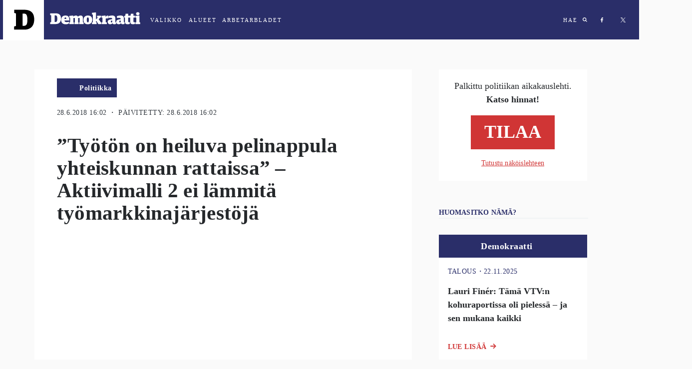

--- FILE ---
content_type: text/html; charset=utf-8
request_url: https://demokraatti.fi/tyoton-on-heiluva-pelinappula-yhteiskunnan-rattaissa-aktiivimalli-2-ei-lammita-tyomarkkinajarjestoja
body_size: 28624
content:
<!DOCTYPE html><html lang="fi"><head><meta charSet="utf-8"/><meta name="viewport" content="width=device-width"/><title>”Työtön on heiluva pelinappula yhteiskunnan rattaissa” – Aktiivimalli 2 ei lämmitä työmarkkinajärjestöjä | Demokraatti.fi </title><meta property="og:type" content="article"/><meta property="fb:app_id" content="1551043425108839"/><meta property="og:title" content="”Työtön on heiluva pelinappula yhteiskunnan rattaissa” – Aktiivimalli 2 ei lämmitä työmarkkinajärjestöjä"/><meta property="og:description" content="Ammattiliitto Pro sekä Työttömien Keskusjärjestö eivät ole tyytyväisiä Sipilän (kesk. ) hallituksen aktiivimalli kakkoseen.  Esimerkiksi Ammattiliitto Prossa katsotaan, että esitys ei vastaa työllistymisen todellisiin haasteisiin.  Työttömien Keskusjärjestön mielestä puolestaan työttömän oikeusturva on vakavassa vaarassa työllisyyspolitiikan lainsäädäntöuudistuksissa.  – Työtön on tällä hetkellä heiluva pelinappula yhteiskunnan rattaissa"/><meta property="og:url" content="https://demokraatti.fi/tyoton-on-heiluva-pelinappula-yhteiskunnan-rattaissa-aktiivimalli-2-ei-lammita-tyomarkkinajarjestoja/"/><meta property="og:image" content="https://wp.demokraatti.fi/wp-content/uploads/2018/06/te-palvelut-350x200.jpg"/><meta property="og:image:width" content="350"/><meta property="og:image:height" content="200"/><meta name="twitter:card" content="summary"/><meta name="twitter:site" content="@demokraatti_fi"/><meta name="twitter:description" content="Ammattiliitto Pro sekä Työttömien Keskusjärjestö eivät ole tyytyväisiä Sipilän (kesk. ) hallituksen aktiivimalli kakkoseen.  Esimerkiksi Ammattiliitto Prossa katsotaan, että esitys ei vastaa työllistymisen todellisiin haasteisiin.  Työttömien Keskusjärjestön mielestä puolestaan työttömän oikeusturva on vakavassa vaarassa työllisyyspolitiikan lainsäädäntöuudistuksissa.  – Työtön on tällä hetkellä heiluva pelinappula yhteiskunnan rattaissa"/><meta name="twitter:image:src" content="https://wp.demokraatti.fi/wp-content/uploads/2018/06/te-palvelut-350x200.jpg"/><meta name="twitter:image:width" content="350"/><meta name="twitter:image:height" content="200"/><meta property="article:published_time" content="2018-06-28 16:02:57"/><meta property="article:section" content="Politiikka"/><meta name="next-head-count" content="19"/><link data-react-helmet="true" rel="icon" href="https://wp.demokraatti.fi/wp-content/themes/demokraatti2/favicon.png"/><meta data-react-helmet="true" name="viewport" content="width=device-width, initial-scale=1"/><meta data-react-helmet="true" property="fb:app_id" content="1551043425108839"/><script data-react-helmet="true" type="text/javascript" src="//cdnjs.cloudflare.com/ajax/libs/iframe-resizer/3.5.16/iframeResizer.min.js"></script><script data-react-helmet="true" type="text/javascript" src="//s7.addthis.com/js/300/addthis_widget.js#pubid=ra-5adf23f1cfefa1a1"></script><script data-react-helmet="true" type="text/javascript">var _comscore=_comscore||[];_comscore.push({c1:"2",c2:"21176418"});(function(){var s=document.createElement("script"),el=document.getElementsByTagName("script")[0];s.async=!0;s.src=(document.location.protocol=="https:"?"https://sb":"http://b")+".scorecardresearch.com/beacon.js";el.parentNode.insertBefore(s,el)})()</script><title data-react-helmet="true">Demokraatti.fi</title><script async="" src="//www.googletagservices.com/tag/js/gpt.js"></script><script async="" src="//d2kw48hc3eag2v.cloudfront.net/s.js"></script><script async="" src="//apps-cdn.relevant-digital.com/static/tags/5accb7574668122665ba9d25.js"></script><script>
              var desktop = '6047452f1e6b0bb5e037aea3';
                var mobile = '6047451aa80ff2591637aea2';
                var cid;
                if(window.innerWidth > 812){
                    cid = desktop;
                } else {
                    cid = mobile;
                }
              function loadAds(noSlotReload) {
                window.relevantDigital = window.relevantDigital || {};
                relevantDigital.cmd = relevantDigital.cmd || [];
                relevantDigital.cmd.push(function() {
                  relevantDigital.loadPrebid({
                    configId: cid,
                    manageAdserver: true,
                    collapseEmptyDivs: true,
                    collapseBeforeAdFetch: false,
                    noGpt: true,
                    allowedDivIds: null, // set to an array to only load certain <div>s, example - ["divId1", "divId2"]
                    noSlotReload: noSlotReload, // set true to only load ad slots that have never been loaded
                    createAdUnitCode: function (params) { // remove parent ad unit path to make HBA work
                            var p = params.unit.data.parentAdUnit;
                            return p ? params.code.replace('/' + p + '/', '/') : params.code;
                    },
                    onBeforeAuctionSetup: function(params) { // Insert parent ad unit path
                            params.auction.adUnits.forEach(function(unit) {
                                    var parent = unit.data.parentAdUnit;
                                    var path = unit.gamPath;
                                    var parts = path && path.split('/');
                                    if(parent && path && path.split('/').length === 3) {
                                            unit.gamPath = '/' + parts[1] + '/' + parent + '/' + parts[2];
                                    }
                            });
                    },
                  });
                });
              };
              function lazyLoad() {
                var needLoad;
                Array.from(document.querySelectorAll('[data-lazy-ad-unit-id]')).forEach((div) => {
                  const { top, bottom } = div.getBoundingClientRect();
                  const CLOSE = 50;
                  if(top > innerHeight + CLOSE || bottom < -CLOSE) {
                    return;
                  }
                  div.setAttribute('data-ad-unit-id', div.getAttribute('data-lazy-ad-unit-id'));
                  div.removeAttribute('data-lazy-ad-unit-id');
                  needLoad = true;
                });
                if (needLoad) {
                  loadAds(true);
                }
              }
            </script><script>
                (function() {

                    var LOG_ENABLE = true;

                    function getAdWrapper(event) {
                        var e;
                        for(e = document.getElementById(event.slot.getSlotElementId()); e && !/AdStyles.*Wrapper/.exec(e.className || ''); e = e.parentNode);
                        return e;
                    }

                    function onSlotRenderEnded(event) {
                        var id = event.slot.getAdUnitPath();

                        function log(str) {
                            LOG_ENABLE && console.info("[" + id + "] - " + str);
                        }

                        var adWrapper = getAdWrapper(event);
                        if(!adWrapper) {
                            log('No ad wrapper');
                            return;
                        }
                        // will be called at the final step in the passback chain
                        function onRendered(ev) {
                            log("onRendered: isEmpty(" + ev.isEmpty + ")");
                            if(ev.isEmpty) {
                                adWrapper.style.display = 'none';
                            }
                        }

                        function waitForFinalRender(doc, ev) {
                            log("waitForFinalRender (" + ev.slot.getSlotElementId() + ")");
                            if(ev.isEmpty) {
                                return onRendered(ev);
                            }
                            var elm = doc.getElementById(ev.slot.getSlotElementId());
                            var ifr = elm.getElementsByTagName('iframe')[0];
                            var win = ifr.contentWindow;
                            if(ifr.src) {
                                return onRendered(ev); // A safe frame, that means not a passback but real ad
                            }
                            win.googletag = win.googletag || { cmd: [] };
                            win.googletag.cmd.push(function() {
                                win.googletag.pubads().addEventListener('slotRenderEnded', function(nextEv) {
                                    waitForFinalRender(win.document, nextEv);
                                });
                            });
                            ifr.contentWindow.addEventListener('load', function() {
                                log("load");
                                if(!win.googletag.pubads) { // ad didn't contain a google-tag, so this wasn't a passback but a real ad
                                onRendered(ev);
                            }
                        });
                    }
                    waitForFinalRender(document, event);
                }

                window['gtag_enable_tcf_support'] = true;
                window.googletag = window.googletag || {cmd: [] };
                googletag.cmd.push(function() {
                  window.allSlotsByPath = {};
                  googletag.pubads().getSlots().map(function(slot) {
                      window.allSlotsByPath[slot.getAdUnitPath()] = { slot };
                  });
                  googletag.pubads().addEventListener('slotRenderEnded', onSlotRenderEnded);
                })
            })();
                </script><noscript data-n-css=""></noscript><script defer="" nomodule="" src="/_next/static/chunks/polyfills-78c92fac7aa8fdd8.js"></script><script src="/_next/static/chunks/webpack-9ff1e33b723bbc6b.js" defer=""></script><script src="/_next/static/chunks/framework-a49cefb74c28681e.js" defer=""></script><script src="/_next/static/chunks/main-7f42ff1c3e32b6a4.js" defer=""></script><script src="/_next/static/chunks/pages/_app-bfa0cb91a1293de6.js" defer=""></script><script src="/_next/static/chunks/103-d319090e19b40155.js" defer=""></script><script src="/_next/static/chunks/321-55c27c1c81293278.js" defer=""></script><script src="/_next/static/chunks/680-2ddebc91b14d6ef3.js" defer=""></script><script src="/_next/static/chunks/61-b1d70299c257d8e0.js" defer=""></script><script src="/_next/static/chunks/95-4aa9b47ab0dae26a.js" defer=""></script><script src="/_next/static/chunks/224-42d67596944a2002.js" defer=""></script><script src="/_next/static/chunks/970-713a8af64d5ca33b.js" defer=""></script><script src="/_next/static/chunks/229-8af3eb555b342c2b.js" defer=""></script><script src="/_next/static/chunks/868-55f049edffc37cc3.js" defer=""></script><script src="/_next/static/chunks/pages/post-1133065fb6d40bfc.js" defer=""></script><script src="/_next/static/-QiF6sOkanmAyCiDWgwK7/_buildManifest.js" defer=""></script><script src="/_next/static/-QiF6sOkanmAyCiDWgwK7/_ssgManifest.js" defer=""></script><style data-styled="" data-styled-version="5.3.11">html{font-size:16px;}/*!sc*/
@media screen and (min-width:360px){html{font-size:calc(16px + 2 * ((100vw - 320px) / 680));}}/*!sc*/
@media screen and (min-width:1280px){html{font-size:18px;}}/*!sc*/
body{background:#FAFAFA;}/*!sc*/
data-styled.g1[id="sc-global-ddmoGk1"]{content:"sc-global-ddmoGk1,"}/*!sc*/
.egIUrH{color:#343A40;font-family:'Roboto';font-size:0.70625rem;font-weight:normal;display:block;-webkit-letter-spacing:0.027rem;-moz-letter-spacing:0.027rem;-ms-letter-spacing:0.027rem;letter-spacing:0.027rem;margin-top:1.25rem;text-transform:uppercase;}/*!sc*/
@media screen and (min-width:728px){.egIUrH{display:block;font-size:0.8rem;margin-left:1.5rem;}}/*!sc*/
data-styled.g32[id="sc-jsJBEP"]{content:"egIUrH,"}/*!sc*/
.bgFVwo{overflow:hidden;position:relative;height:100%;}/*!sc*/
@media screen and (min-width:1000px){.bgFVwo{height:100%;max-height:100vh;}}/*!sc*/
data-styled.g33[id="sc-eeDRCY"]{content:"bgFVwo,"}/*!sc*/
.eSeEIf{display:block;max-width:100%;padding-top:56.25%;background-size:cover;background-position:center;position:static;-webkit-transform-style:preserve-3d;background-image:url('https://wp.demokraatti.fi/wp-content/uploads/2018/06/te-palvelut-1200x675.jpg');}/*!sc*/
data-styled.g35[id="sc-bmzYkS"]{content:"eSeEIf,"}/*!sc*/
.hSSjSc{background-image:url(/wp-content/uploads/2018/02/D-logo-pikku.png);background-position:center center;background-repeat:no-repeat;background-size:cover;}/*!sc*/
.dvrdXI{background-image:url(/wp-content/uploads/2016/06/rolle1.jpg);background-position:center center;background-repeat:no-repeat;background-size:cover;}/*!sc*/
data-styled.g37[id="sc-dtBdUo"]{content:"hSSjSc,dvrdXI,"}/*!sc*/
.jGcugE{box-sizing:border-box;overflow:auto;position:fixed;left:0;top:0;width:100%;font-family:'Roboto';z-index:3;}/*!sc*/
.jGcugE.open{padding-bottom:150px;}/*!sc*/
@media (max-width:762px){.jGcugE.open{padding-bottom:20px;}}/*!sc*/
data-styled.g56[id="sc-uVWWZ"]{content:"jGcugE,"}/*!sc*/
.iUBySm{height:90px;color:white;}/*!sc*/
.iUBySm h2{margin-left:15px;margin-right:50px;}/*!sc*/
.iUBySm a{-webkit-letter-spacing:2px;-moz-letter-spacing:2px;-ms-letter-spacing:2px;letter-spacing:2px;font-size:11px;font-weight:500;margin:10px;color:white;-webkit-text-decoration:none;text-decoration:none;text-transform:uppercase;cursor:pointer;}/*!sc*/
data-styled.g58[id="sc-Nxspf"]{content:"iUBySm,"}/*!sc*/
.cjBcC{display:-webkit-box;display:-webkit-flex;display:-ms-flexbox;display:flex;-webkit-align-items:center;-webkit-box-align:center;-ms-flex-align:center;align-items:center;background:#2A2E69;height:79px;-webkit-transition:background 500ms linear;transition:background 500ms linear;}/*!sc*/
data-styled.g59[id="sc-cfxfcM"]{content:"cjBcC,"}/*!sc*/
.bCBpzg{display:-webkit-box;display:-webkit-flex;display:-ms-flexbox;display:flex;-webkit-align-items:center;-webkit-box-align:center;-ms-flex-align:center;align-items:center;}/*!sc*/
.bCBpzg h2{font-family:'Roboto';}/*!sc*/
.bCBpzg a{text-transform:uppercase;}/*!sc*/
.bCBpzg a:focus{outline:none;}/*!sc*/
.bCBpzg.some a{margin:17px;}/*!sc*/
@media (max-width:728px){.bCBpzg.some{display:none;}}/*!sc*/
.bCBpzg .abl{margin:0;padding:0;}/*!sc*/
.bCBpzg .abl span{display:none;}/*!sc*/
.bCBpzg .abl:after{content:'ARBETARBLADET';}/*!sc*/
@media (max-width:728px){.bCBpzg .abl:after{content:'ABL';}}/*!sc*/
data-styled.g60[id="sc-gFAWRd"]{content:"bCBpzg,"}/*!sc*/
@media (max-width:617px){.eezUBQ{-webkit-align-items:flex-start;-webkit-box-align:flex-start;-ms-flex-align:flex-start;align-items:flex-start;padding-top:10px;height:100%;}}/*!sc*/
data-styled.g61[id="sc-gmPhUn"]{content:"eezUBQ,"}/*!sc*/
.kPLDYe .abl{padding-left:10px;}/*!sc*/
data-styled.g62[id="sc-hRJfrW"]{content:"kPLDYe,"}/*!sc*/
.bRZKdb:after{content:'VALIKKO';}/*!sc*/
data-styled.g63[id="sc-iHbSHJ"]{content:"bRZKdb,"}/*!sc*/
.cagteQ{display:-webkit-box;display:-webkit-flex;display:-ms-flexbox;display:flex;}/*!sc*/
@media (max-width:617px){.cagteQ{-webkit-align-items:flex-start;-webkit-box-align:flex-start;-ms-flex-align:flex-start;align-items:flex-start;padding-top:20px;height:100%;}}/*!sc*/
data-styled.g65[id="sc-bypJrT"]{content:"cagteQ,"}/*!sc*/
.kmJaZw{display:block;width:82px;height:82px;margin-left:6px;padding-left:22px;padding-top:18px;background:white;cursor:pointer;-webkit-transition:-webkit-transform .2s ease;-webkit-transition:transform .2s ease;transition:transform .2s ease;-webkit-backface-visibility:hidden;backface-visibility:hidden;margin:0 0 0 6px !important;}/*!sc*/
.kmJaZw:hover{-webkit-transform:scale(1.05);-ms-transform:scale(1.05);transform:scale(1.05);}/*!sc*/
.kmJaZw svg{width:41px;height:43px;}/*!sc*/
.kmJaZw img{width:inherit;}/*!sc*/
@media (max-width:617px){.kmJaZw{margin-right:10px;}}/*!sc*/
data-styled.g67[id="sc-dSCufp"]{content:"kmJaZw,"}/*!sc*/
.irvqZO{display:block;width:203px;cursor:pointer;margin:0 !important;}/*!sc*/
.irvqZO svg{width:182px;height:43px;margin-left:12px;margin-top:-4px;}/*!sc*/
.irvqZO svg.area{width:101px;margin-left:12px;margin-top:0px;}/*!sc*/
@media (max-width:618px){.irvqZO svg.area{width:82px;position:relative;top:-22px;left:-20px;}}/*!sc*/
@media (max-width:617px){.irvqZO{position:absolute;top:45px;left:106px;}}/*!sc*/
@media (max-width:617px){.irvqZO svg{margin-left:-7px;margin-top:-14px;}}/*!sc*/
data-styled.g68[id="sc-fxwrCY"]{content:"irvqZO,"}/*!sc*/
.kcricx{display:-webkit-box;display:-webkit-flex;display:-ms-flexbox;display:flex;-webkit-box-pack:end;-webkit-justify-content:flex-end;-ms-flex-pack:end;justify-content:flex-end;-webkit-box-flex:1;-webkit-flex-grow:1;-ms-flex-positive:1;flex-grow:1;padding-right:10px;height:100%;}/*!sc*/
data-styled.g69[id="sc-hIUJlX"]{content:"kcricx,"}/*!sc*/
.bqlbyV{display:block;width:10px;height:10px;}/*!sc*/
.bqlbyV svg{fill:white;}/*!sc*/
data-styled.g71[id="sc-dZoequ"]{content:"bqlbyV,"}/*!sc*/
.hLFrlO{display:block;width:6px;height:10px;background-image:url("data:image/svg+xml;charset=UTF-8, %3csvg width='6px' height='10px' viewBox='0 0 6 10' version='1.1' xmlns='http://www.w3.org/2000/svg' xmlns:xlink='http://www.w3.org/1999/xlink'%3e%3c!-- Generator: Sketch 47.1 (45422) - http://www.bohemiancoding.com/sketch --%3e%3cdesc%3eCreated with Sketch.%3c/desc%3e%3cdefs%3e%3c/defs%3e%3cg id='Symbols' stroke='none' stroke-width='1' fill='none' fill-rule='evenodd'%3e%3cg id='md-hero' transform='translate(-587.000000, -34.000000)' fill='%23FFFFFF'%3e%3cg id='Group-5'%3e%3cg id='Group' transform='translate(587.000000, 34.031250)'%3e%3cpath d='M5.10352941,0.0741176471 L5.10352941,1.63147059 L4.18235294,1.63147059 C3.84352941,1.63147059 3.61411765,1.70205882 3.49411765,1.84235294 C3.37411765,1.98352941 3.31411765,2.19529412 3.31411765,2.47852941 L3.31411765,3.6 L5.05058824,3.6 L4.81764706,5.34794118 L3.31411765,5.34794118 L3.31411765,9.83647059 L1.50352941,9.83647059 L1.50352941,5.34794118 L0,5.34794118 L0,3.6 L1.50352941,3.6 L1.50352941,2.30823529 C1.50352941,1.57411765 1.70823529,1.00676471 2.11764706,0.604411765 C2.52705882,0.202058824 3.07411765,0 3.75882353,0 C4.33764706,0 4.78588235,0.0247058824 5.10352941,0.0741176471' id='Fill-1'%3e%3c/path%3e%3c/g%3e%3c/g%3e%3c/g%3e%3c/g%3e%3c/svg%3e");}/*!sc*/
data-styled.g72[id="sc-eZkCL"]{content:"hLFrlO,"}/*!sc*/
.iasoLW{display:block;width:9px;height:9px;margin-left:0 !important;background-image:url("data:image/svg+xml;charset=UTF-8,%3csvg width='9px' height='9px' viewBox='0 0 9 9' version='1.1' xmlns='http://www.w3.org/2000/svg' xmlns:xlink='http://www.w3.org/1999/xlink'%3e%3c!-- Generator: Sketch 47.1 (45422) - http://www.bohemiancoding.com/sketch --%3e%3cdesc%3eCreated with Sketch.%3c/desc%3e%3cdefs%3e%3c/defs%3e%3cg id='Symbols' stroke='none' stroke-width='1' fill='none' fill-rule='evenodd'%3e%3cg id='md-hero' transform='translate(-684.000000, -35.000000)' fill='white'%3e%3cg id='Group-5'%3e%3cg id='Group' transform='translate(587.000000, 34.031250)'%3e%3cpath d='M103.05205,4.69989916 C103.05205,4.05362465 102.819893,3.50146779 102.355579,3.04342857 C101.891266,2.58538936 101.339109,2.35323249 100.699109,2.34695798 C100.059109,2.34068347 99.5038146,2.57284034 99.0332264,3.04342857 C98.5626381,3.51401681 98.3336185,4.06617367 98.3461676,4.69989916 C98.3587166,5.33362465 98.5877362,5.88891877 99.0332264,6.36578151 C99.4787166,6.84185994 100.034011,7.07087955 100.699109,7.05284034 C101.364207,7.03401681 101.916364,6.8049972 102.355579,6.36578151 C102.794795,5.92578151 103.026952,5.37127171 103.05205,4.69989916 M105.743815,9.07636975 C105.743815,9.25833053 105.674795,9.41519328 105.536756,9.54695798 C105.398717,9.67872269 105.238717,9.74460504 105.056756,9.74460504 C104.874795,9.74460504 104.72107,9.67872269 104.595579,9.54695798 L102.797932,7.74931092 C102.170481,8.18146779 101.470873,8.39872269 100.699109,8.39872269 C100.197148,8.39872269 99.717148,8.30146779 99.2591087,8.10695798 C98.8010695,7.91244818 98.4089127,7.64891877 98.0826381,7.31636975 C97.7563636,6.98382073 97.4928342,6.59166387 97.2920499,6.13989916 C97.0912656,5.68813445 96.9940107,5.20735014 97.0002852,4.69989916 C97.0065597,4.19166387 97.1038146,3.71480112 97.2920499,3.26931092 C97.4802852,2.82303641 97.7438146,2.42852661 98.0826381,2.08342857 C98.4214617,1.73833053 98.8136185,1.47480112 99.2591087,1.29284034 C99.7045989,1.11087955 100.184599,1.01362465 100.699109,1.00107563 C101.213619,0.988526611 101.690481,1.08578151 102.129697,1.29284034 C102.568913,1.49989916 102.964207,1.76342857 103.315579,2.08342857 C103.666952,2.40342857 103.930481,2.79872269 104.106168,3.26931092 C104.281854,3.73911485 104.379109,4.2167619 104.397932,4.69989916 C104.397932,5.47087955 104.181462,6.17127171 103.74852,6.79872269 L105.546168,8.59636975 C105.677932,8.72813445 105.743815,8.88813445 105.743815,9.07636975' id='Fill-1'%3e%3c/path%3e%3c/g%3e%3c/g%3e%3c/g%3e%3c/g%3e%3c/svg%3e");}/*!sc*/
data-styled.g73[id="sc-ggpjZQ"]{content:"iasoLW,"}/*!sc*/
.gFNXTv{display:-webkit-box;display:-webkit-flex;display:-ms-flexbox;display:flex;-webkit-flex-direction:row;-ms-flex-direction:row;flex-direction:row;margin-bottom:1rem;}/*!sc*/
data-styled.g118[id="sc-ecPEgm"]{content:"gFNXTv,"}/*!sc*/
.fdcrKo{color:#2A2E69;font-family:Roboto;font-size:0.70625rem;font-style:normal;font-weight:normal;-webkit-letter-spacing:0.03125rem;-moz-letter-spacing:0.03125rem;-ms-letter-spacing:0.03125rem;letter-spacing:0.03125rem;line-height:1rem;text-transform:uppercase;}/*!sc*/
@media only screen and (min-width:728px){.fdcrKo{font-weight:500;font-size:0.8rem;-webkit-letter-spacing:0.0277rem;-moz-letter-spacing:0.0277rem;-ms-letter-spacing:0.0277rem;letter-spacing:0.0277rem;}}/*!sc*/
data-styled.g119[id="sc-gdyeKB"]{content:"fdcrKo,"}/*!sc*/
.fhMDas{-webkit-align-items:baseline;-webkit-box-align:baseline;-ms-flex-align:baseline;align-items:baseline;display:-webkit-box;display:-webkit-flex;display:-ms-flexbox;display:flex;-webkit-flex-direction:row;-ms-flex-direction:row;flex-direction:row;padding-bottom:1.388rem;}/*!sc*/
data-styled.g120[id="sc-kzqdkY"]{content:"fhMDas,"}/*!sc*/
.ioRTID{color:#D03535;font-family:Roboto;font-size:0.8rem;font-style:normal;font-weight:900;-webkit-letter-spacing:0.0277rem;-moz-letter-spacing:0.0277rem;-ms-letter-spacing:0.0277rem;letter-spacing:0.0277rem;line-height:1rem;margin-right:0.4rem;text-transform:uppercase;}/*!sc*/
@media screen and (min-width:728px){.ioRTID{display:block;}}/*!sc*/
data-styled.g121[id="sc-bDpDS"]{content:"ioRTID,"}/*!sc*/
.fLRCUw{display:inline-block;position:relative;left:210px;top:-38px;}/*!sc*/
data-styled.g135[id="sc-dExYaf"]{content:"fLRCUw,"}/*!sc*/
.jHXWug{margin-right:4px;border-radius:3px;font-family:Roboto;font-weight:900;font-size:8px;-webkit-letter-spacing:0;-moz-letter-spacing:0;-ms-letter-spacing:0;letter-spacing:0;text-transform:uppercase;font-size:8px;padding:5px 10px;-webkit-letter-spacing:0.8px;-moz-letter-spacing:0.8px;-ms-letter-spacing:0.8px;letter-spacing:0.8px;border-color:transparent;background:white;border-color:#d03535;color:#d03535;}/*!sc*/
.jHXWug:disabled{background:#d03535;color:#ffffff;}/*!sc*/
data-styled.g136[id="sc-iapWAC"]{content:"jHXWug,"}/*!sc*/
.bfGcFD{background:#2A2E69;display:-webkit-inline-box;display:-webkit-inline-flex;display:-ms-inline-flexbox;display:inline-flex;-webkit-box-pack:end;-webkit-justify-content:flex-end;-ms-flex-pack:end;justify-content:flex-end;padding-left:2rem;margin-top:0.5rem;}/*!sc*/
@media screen and (min-width:728px){.bfGcFD{margin-left:1.5rem;margin-top:1rem;}}/*!sc*/
data-styled.g142[id="sc-ERObt"]{content:"bfGcFD,"}/*!sc*/
.dqusTN{-webkit-align-items:center;-webkit-box-align:center;-ms-flex-align:center;align-items:center;background:#2A2E69;min-height:36px;min-width:84px;padding:0 0.5rem;}/*!sc*/
data-styled.g143[id="sc-dNsVcS"]{content:"dqusTN,"}/*!sc*/
.eMMNgE{color:#ffffff;font-family:Roboto;font-style:normal;font-weight:bold;font-size:0.7rem;line-height:1.14rem;-webkit-letter-spacing:0.027rem;-moz-letter-spacing:0.027rem;-ms-letter-spacing:0.027rem;letter-spacing:0.027rem;margin:0.55rem 0;text-align:center;}/*!sc*/
@media screen and (min-width:728px){.eMMNgE{font-size:0.8rem;line-height:1rem;}}/*!sc*/
data-styled.g144[id="sc-fulCBj"]{content:"eMMNgE,"}/*!sc*/
.jekvqF{margin:-1rem -1rem 1rem;}/*!sc*/
data-styled.g158[id="sc-eNSrOW"]{content:"jekvqF,"}/*!sc*/
.eurFoI{-webkit-align-items:flex-end;-webkit-box-align:flex-end;-ms-flex-align:flex-end;align-items:flex-end;background:#2A2E69;display:-webkit-box;display:-webkit-flex;display:-ms-flexbox;display:flex;padding:0.7777rem 0.611rem;position:relative;}/*!sc*/
.eurFoI:not(:first-of-type){margin-top:24px;}/*!sc*/
data-styled.g159[id="sc-fsvrbR"]{content:"eurFoI,"}/*!sc*/
.DGFhw{margin-bottom:0;}/*!sc*/
@media screen and (min-width:728px){.DGFhw{margin-bottom:1.888rem;}}/*!sc*/
data-styled.g162[id="sc-bkEOxz"]{content:"DGFhw,"}/*!sc*/
.kqbEAR{color:#25282B;font-family:Merriweather;font-weight:bold;font-size:1.125rem;line-height:1.6875rem;padding-bottom:1rem;}/*!sc*/
@media screen and (min-width:728px){.kqbEAR{font-size:1rem;line-height:1.5rem;padding-bottom:0;}}/*!sc*/
data-styled.g163[id="sc-dhFUGM"]{content:"kqbEAR,"}/*!sc*/
.geLLbs{background:#ffffff;cursor:pointer;margin-bottom:1.5rem;padding:0 1rem;position:relative;}/*!sc*/
data-styled.g164[id="sc-fbKhjd"]{content:"geLLbs,"}/*!sc*/
.fOLVxf .img{border-radius:100%;height:56px;position:absolute;top:-1rem;width:56px;}/*!sc*/
data-styled.g166[id="sc-bJBgwP"]{content:"fOLVxf,"}/*!sc*/
.bCTlnr{-webkit-box-pack:start;-webkit-justify-content:flex-start;-ms-flex-pack:start;justify-content:flex-start;display:-webkit-box;display:-webkit-flex;display:-ms-flexbox;display:flex;margin-left:4.111rem;width:100%;}/*!sc*/
data-styled.g168[id="sc-fAGzit"]{content:"bCTlnr,"}/*!sc*/
.ckLjCB{color:#ffffff;font-family:Roboto;font-size:1rem;font-style:normal;font-weight:bold;-webkit-letter-spacing:0.0277rem;-moz-letter-spacing:0.0277rem;-ms-letter-spacing:0.0277rem;letter-spacing:0.0277rem;line-height:1rem;margin:0;}/*!sc*/
data-styled.g169[id="sc-bkSUFG"]{content:"ckLjCB,"}/*!sc*/
.kXLBUM{-webkit-align-items:center;-webkit-box-align:center;-ms-flex-align:center;align-items:center;background:#ffffff;border:1px solid #E5E5E5;display:-webkit-box;display:-webkit-flex;display:-ms-flexbox;display:flex;-webkit-flex-direction:row;-ms-flex-direction:row;flex-direction:row;-webkit-box-pack:center;-webkit-justify-content:center;-ms-flex-pack:center;justify-content:center;margin-bottom:2rem;margin-left:1rem;margin-right:1rem;}/*!sc*/
@media screen and (min-width:728px){.kXLBUM{border:none;display:none;-webkit-flex-direction:column;-ms-flex-direction:column;flex-direction:column;margin-bottom:3rem;margin-left:0;margin-right:0;}}/*!sc*/
.bLafxs{-webkit-align-items:center;-webkit-box-align:center;-ms-flex-align:center;align-items:center;background:#ffffff;border:1px solid #E5E5E5;display:none;-webkit-flex-direction:row;-ms-flex-direction:row;flex-direction:row;-webkit-box-pack:center;-webkit-justify-content:center;-ms-flex-pack:center;justify-content:center;margin-bottom:2rem;margin-left:1rem;margin-right:1rem;}/*!sc*/
@media screen and (min-width:728px){.bLafxs{border:none;display:-webkit-box;display:-webkit-flex;display:-ms-flexbox;display:flex;-webkit-flex-direction:column;-ms-flex-direction:column;flex-direction:column;margin-bottom:3rem;margin-left:0;margin-right:0;}}/*!sc*/
data-styled.g175[id="sc-epALIP"]{content:"kXLBUM,bLafxs,"}/*!sc*/
.kAkKOY{-webkit-align-items:center;-webkit-box-align:center;-ms-flex-align:center;align-items:center;color:#2A2E69;display:-webkit-box;display:-webkit-flex;display:-ms-flexbox;display:flex;-webkit-flex-direction:column;-ms-flex-direction:column;flex-direction:column;-webkit-box-pack:center;-webkit-justify-content:center;-ms-flex-pack:center;justify-content:center;padding:1.375rem 0;width:50%;}/*!sc*/
@media screen and (min-width:728px){.kAkKOY{padding:0;width:100%;}}/*!sc*/
data-styled.g176[id="sc-iLsKjm"]{content:"kAkKOY,"}/*!sc*/
.ddUONQ{margin:0;width:50%;}/*!sc*/
.ddUONQ img{width:100%;}/*!sc*/
@media screen and (min-width:728px){.ddUONQ{width:100%;}}/*!sc*/
data-styled.g177[id="sc-lbJcrp"]{content:"ddUONQ,"}/*!sc*/
.cDCzfN{font-family:Merriweather;color:#25282B;font-size:1.125rem;line-height:1.5rem;padding:0 1.22rem;text-align:center;}/*!sc*/
@media screen and (min-width:728px){.cDCzfN{font-size:1rem;}}/*!sc*/
data-styled.g178[id="sc-eifrsQ"]{content:"cDCzfN,"}/*!sc*/
.hjGKPV{font-weight:bold;margin-bottom:1rem;}/*!sc*/
data-styled.g179[id="sc-fKWMtX"]{content:"hjGKPV,"}/*!sc*/
.bqBZXN{display:-webkit-box;display:-webkit-flex;display:-ms-flexbox;display:flex;-webkit-flex-direction:column;-ms-flex-direction:column;flex-direction:column;-webkit-box-pack:center;-webkit-justify-content:center;-ms-flex-pack:center;justify-content:center;padding:0 2.5rem;}/*!sc*/
data-styled.g180[id="sc-kgOKUu"]{content:"bqBZXN,"}/*!sc*/
.fA-dXpw{-webkit-align-items:center;-webkit-box-align:center;-ms-flex-align:center;align-items:center;background:#D03535;color:#ffffff;display:-webkit-box;display:-webkit-flex;display:-ms-flexbox;display:flex;font-family:Roboto;font-size:2rem;font-weight:bold;-webkit-box-pack:center;-webkit-justify-content:center;-ms-flex-pack:center;justify-content:center;margin-bottom:1rem;padding:0.75rem 1.5rem;-webkit-text-decoration:none;text-decoration:none;text-transform:uppercase;}/*!sc*/
.fA-dXpw:hover{background:#2A2E69;color:#ffffff;-webkit-transition:background-color 400ms linear;transition:background-color 400ms linear;}/*!sc*/
data-styled.g182[id="sc-cMa-dbN"]{content:"fA-dXpw,"}/*!sc*/
.BTNAn{color:#D03535;font-size:0.89rem;-webkit-letter-spacing:0.0111rem;-moz-letter-spacing:0.0111rem;-ms-letter-spacing:0.0111rem;letter-spacing:0.0111rem;line-height:1rem;text-align:center;-webkit-text-decoration:underline;text-decoration:underline;width:100%;}/*!sc*/
.BTNAn:hover{color:#2A2E69;-webkit-transition:color 400ms linear;transition:color 400ms linear;}/*!sc*/
@media screen and (min-width:728px){.BTNAn{font-size:0.8rem;margin-bottom:1.5rem;}}/*!sc*/
data-styled.g183[id="sc-fUBkdm"]{content:"BTNAn,"}/*!sc*/
.gCPcmi{display:-webkit-box;display:-webkit-flex;display:-ms-flexbox;display:flex;}/*!sc*/
data-styled.g184[id="sc-hBtRBD"]{content:"gCPcmi,"}/*!sc*/
@media screen and (max-width:728px){.YRdRd{display:none;}}/*!sc*/
data-styled.g185[id="sc-hYmls"]{content:"YRdRd,"}/*!sc*/
@media screen and (min-width:728px){.kpJjHP{display:none;}}/*!sc*/
data-styled.g186[id="sc-bOQTJJ"]{content:"kpJjHP,"}/*!sc*/
.SdSgV{max-width:1390px;margin-top:4.9375rem;padding-top:1.5rem;}/*!sc*/
@media screen and (min-width:728px){.SdSgV{margin:4.38rem auto 0;padding-top:3.34rem;}}/*!sc*/
@-webkit-keyframes pulse{from{-webkit-transform:scale3d(1,1,1);-ms-transform:scale3d(1,1,1);transform:scale3d(1,1,1);}50%{-webkit-transform:scale3d(1.08,1.08,1.08);-ms-transform:scale3d(1.08,1.08,1.08);transform:scale3d(1.08,1.08,1.08);}to{-webkit-transform:scale3d(1,1,1);-ms-transform:scale3d(1,1,1);transform:scale3d(1,1,1);}}/*!sc*/
@keyframes pulse{from{-webkit-transform:scale3d(1,1,1);-ms-transform:scale3d(1,1,1);transform:scale3d(1,1,1);}50%{-webkit-transform:scale3d(1.08,1.08,1.08);-ms-transform:scale3d(1.08,1.08,1.08);transform:scale3d(1.08,1.08,1.08);}to{-webkit-transform:scale3d(1,1,1);-ms-transform:scale3d(1,1,1);transform:scale3d(1,1,1);}}/*!sc*/
.SdSgV .pulse{-webkit-animation-name:pulse;animation-name:pulse;}/*!sc*/
data-styled.g187[id="sc-eXsaLi"]{content:"SdSgV,"}/*!sc*/
.ktnis{display:-webkit-box;display:-webkit-flex;display:-ms-flexbox;display:flex;-webkit-flex-direction:column;-ms-flex-direction:column;flex-direction:column;margin-bottom:3rem;}/*!sc*/
@media screen and (min-width:728px){.ktnis{-webkit-flex-direction:row;-ms-flex-direction:row;flex-direction:row;-webkit-box-pack:center;-webkit-justify-content:center;-ms-flex-pack:center;justify-content:center;margin-bottom:0;}}/*!sc*/
@media screen and (-ms-high-contrast:active), screen and (-ms-high-contrast:none){.ktnis{width:100%;}}/*!sc*/
data-styled.g189[id="sc-hoLEA"]{content:"ktnis,"}/*!sc*/
.eWiktk{display:block;margin-bottom:2.6875rem;max-width:756px;position:relative;width:100%;}/*!sc*/
data-styled.g190[id="sc-bOhtcR"]{content:"eWiktk,"}/*!sc*/
.iXRXtH{background:#ffffff;padding:0 1rem;}/*!sc*/
data-styled.g191[id="sc-fFlnrN"]{content:"iXRXtH,"}/*!sc*/
.bXnPla{padding:0 1rem;}/*!sc*/
data-styled.g192[id="sc-kbdlSk"]{content:"bXnPla,"}/*!sc*/
.dByNxG{display:-webkit-box;display:-webkit-flex;display:-ms-flexbox;display:flex;-webkit-box-pack:end;-webkit-justify-content:flex-end;-ms-flex-pack:end;justify-content:flex-end;margin-bottom:1rem;width:100%;}/*!sc*/
@media screen and (min-width:728px){.dByNxG{margin-bottom:2rem;}}/*!sc*/
data-styled.g193[id="sc-camqpD"]{content:"dByNxG,"}/*!sc*/
.iPDIDU{background:#FAFAFA;display:block;padding:0 1rem;position:relative;width:100%;}/*!sc*/
@media screen and (min-width:728px){.iPDIDU{background:transparent;margin-left:2rem;max-width:297px;padding:0;width:100%;}}/*!sc*/
@media screen and (min-width:1280px){.iPDIDU{margin-left:3rem;}}/*!sc*/
data-styled.g195[id="sc-eIcdZJ"]{content:"iPDIDU,"}/*!sc*/
.dTTJYX{margin:0 -1rem;}/*!sc*/
data-styled.g196[id="sc-jdUcAg"]{content:"dTTJYX,"}/*!sc*/
.WMjRE{width:100%;}/*!sc*/
data-styled.g197[id="sc-bddgXz"]{content:"WMjRE,"}/*!sc*/
.glJGDf{display:block;-webkit-flex:1;-ms-flex:1;flex:1;font-family:'Roboto';height:100%;}/*!sc*/
data-styled.g198[id="sc-fyVfxW"]{content:"glJGDf,"}/*!sc*/
.frFwFh img{width:100%;}/*!sc*/
data-styled.g199[id="sc-eHsDsR"]{content:"frFwFh,"}/*!sc*/
.hVqcfK{width:100%;}/*!sc*/
.hVqcfK p > a{color:#2A2E69;}/*!sc*/
data-styled.g201[id="sc-fmzyuX"]{content:"hVqcfK,"}/*!sc*/
.ckzjxZ{min-height:79px;font-family:Merriweather;font-weight:900;color:#25282B;font-size:1.425rem;-webkit-letter-spacing:0.0125rem;-moz-letter-spacing:0.0125rem;-ms-letter-spacing:0.0125rem;letter-spacing:0.0125rem;line-height:2rem;margin:0.8125rem 2.5rem 0.75rem 0;}/*!sc*/
@media screen and (min-width:728px){.ckzjxZ{font-size:2.283rem;line-height:2.5rem;margin-bottom:1rem;margin-left:1.5277rem;margin-right:2.5277rem;margin-top:2rem;}}/*!sc*/
data-styled.g204[id="sc-BQMaI"]{content:"ckzjxZ,"}/*!sc*/
.frjRNF{-webkit-align-items:baseline;-webkit-box-align:baseline;-ms-flex-align:baseline;align-items:baseline;display:-webkit-box;display:-webkit-flex;display:-ms-flexbox;display:flex;-webkit-flex-direction:row;-ms-flex-direction:row;flex-direction:row;-webkit-box-pack:justify;-webkit-justify-content:space-between;-ms-flex-pack:justify;justify-content:space-between;margin-bottom:1rem;position:relative;}/*!sc*/
.frjRNF:after{border:1px solid #F1F3F5;bottom:-0.25rem;content:'';display:block;left:0;position:absolute;width:100%;}/*!sc*/
.jRrNAb{-webkit-align-items:baseline;-webkit-box-align:baseline;-ms-flex-align:baseline;align-items:baseline;display:-webkit-box;display:-webkit-flex;display:-ms-flexbox;display:flex;-webkit-flex-direction:row;-ms-flex-direction:row;flex-direction:row;-webkit-box-pack:justify;-webkit-justify-content:space-between;-ms-flex-pack:justify;justify-content:space-between;margin-bottom:3rem;position:relative;}/*!sc*/
.jRrNAb:after{border:1px solid #F1F3F5;bottom:-0.25rem;content:'';display:block;left:0;position:absolute;width:100%;}/*!sc*/
.cUOoXK{-webkit-align-items:baseline;-webkit-box-align:baseline;-ms-flex-align:baseline;align-items:baseline;display:-webkit-box;display:-webkit-flex;display:-ms-flexbox;display:flex;-webkit-flex-direction:row;-ms-flex-direction:row;flex-direction:row;-webkit-box-pack:justify;-webkit-justify-content:space-between;-ms-flex-pack:justify;justify-content:space-between;margin-bottom:1rem;position:relative;}/*!sc*/
.cUOoXK:after{border:1px solid #F1F3F5;bottom:-0.25rem;content:'';display:none;left:0;position:absolute;width:100%;}/*!sc*/
data-styled.g205[id="sc-epqpcT"]{content:"frjRNF,jRrNAb,cUOoXK,"}/*!sc*/
.gnbMHG{color:#2A2E69;font-family:Roboto;font-style:normal;font-weight:bold;font-size:0.8rem;line-height:1rem;-webkit-letter-spacing:0.01111rem;-moz-letter-spacing:0.01111rem;-ms-letter-spacing:0.01111rem;letter-spacing:0.01111rem;margin:0;text-transform:uppercase;}/*!sc*/
data-styled.g206[id="sc-bvgPty"]{content:"gnbMHG,"}/*!sc*/
.iBhIyN{font-family:Roboto;font-size:0.706rem;color:#25282B;-webkit-letter-spacing:0.03125rem;-moz-letter-spacing:0.03125rem;-ms-letter-spacing:0.03125rem;letter-spacing:0.03125rem;line-height:1rem;margin:0.75rem 1rem 0.625rem 1rem;}/*!sc*/
@media screen and (min-width:728px){.iBhIyN{font-size:0.8rem;-webkit-letter-spacing:0.0111rem;-moz-letter-spacing:0.0111rem;-ms-letter-spacing:0.0111rem;letter-spacing:0.0111rem;}}/*!sc*/
data-styled.g208[id="sc-kUdmhA"]{content:"iBhIyN,"}/*!sc*/
.hnfuro{background:#ffffff;display:-webkit-box;display:-webkit-flex;display:-ms-flexbox;display:flex;-webkit-flex-direction:column;-ms-flex-direction:column;flex-direction:column;margin-bottom:2rem;padding:1.125rem 1rem 4rem;}/*!sc*/
@media screen and (min-width:728px){.hnfuro{padding:2rem 1rem;}}/*!sc*/
.hnfuro iframe{min-width:100% !important;}/*!sc*/
data-styled.g209[id="sc-hgRRfv"]{content:"hnfuro,"}/*!sc*/
.gCMcbp{color:#2A2E69;font-family:Merriweather;font-style:normal;font-weight:normal;font-size:1.125rem;line-height:2rem;margin:0 0 0.55rem;text-align:center;}/*!sc*/
@media screen and (min-width:728px){.gCMcbp{font-size:1rem;}}/*!sc*/
data-styled.g210[id="sc-emIrwa"]{content:"gCMcbp,"}/*!sc*/
.jRpzaL{color:#2A2E69;font-family:Roboto;font-style:normal;font-weight:normal;font-size:0.9rem;line-height:1.125rem;margin:0 0 0.55rem;text-align:center;-webkit-letter-spacing:0.0111rem;-moz-letter-spacing:0.0111rem;-ms-letter-spacing:0.0111rem;letter-spacing:0.0111rem;}/*!sc*/
@media screen and (min-width:728px){.jRpzaL{font-size:0.8rem;line-height:1rem;}}/*!sc*/
data-styled.g211[id="sc-gRtvSG"]{content:"jRpzaL,"}/*!sc*/
.EFwqK{text-align:center;}/*!sc*/
.EFwqK svg{cursor:pointer;-webkit-transform:none;-ms-transform:none;transform:none;-webkit-transition:.2s -webkit-transform;-webkit-transition:.2s transform;transition:.2s transform;}/*!sc*/
data-styled.g212[id="sc-dUYLmH"]{content:"EFwqK,"}/*!sc*/
.dhjSGp{position:relative;}/*!sc*/
data-styled.g213[id="sc-faUjhM"]{content:"dhjSGp,"}/*!sc*/
.iSTCoB{margin:1.5rem 0 0;}/*!sc*/
data-styled.g225[id="sc-gJCZQp"]{content:"iSTCoB,"}/*!sc*/
.jpzpii a{color:#343A40;}/*!sc*/
data-styled.g226[id="sc-dChVcU"]{content:"jpzpii,"}/*!sc*/
.bPqef{display:-webkit-box;display:-webkit-flex;display:-ms-flexbox;display:flex;-webkit-box-pack:justify;-webkit-justify-content:space-between;-ms-flex-pack:justify;justify-content:space-between;-webkit-flex-direction:column;-ms-flex-direction:column;flex-direction:column;-webkit-flex-wrap:wrap;-ms-flex-wrap:wrap;flex-wrap:wrap;width:100%;}/*!sc*/
@media screen and (min-width:1280px){.bPqef{-webkit-flex-direction:row;-ms-flex-direction:row;flex-direction:row;}}/*!sc*/
data-styled.g227[id="sc-rPWID"]{content:"bPqef,"}/*!sc*/
.bfMJKz{-webkit-align-items:flex-end;-webkit-box-align:flex-end;-ms-flex-align:flex-end;align-items:flex-end;display:-webkit-box;display:-webkit-flex;display:-ms-flexbox;display:flex;-webkit-flex-direction:row;-ms-flex-direction:row;flex-direction:row;margin-top:8px;height:3.33rem;width:100%;}/*!sc*/
@media screen and (min-width:1280px){.bfMJKz{margin-top:0;width:50%;}.bfMJKz:nth-of-type(n):not(:nth-of-type(1)):not(:nth-of-type(2)){margin-top:8px;}}/*!sc*/
data-styled.g228[id="sc-izQBue"]{content:"bfMJKz,"}/*!sc*/
.iSzLmD{margin-right:8px;position:relative;min-width:56px;}/*!sc*/
.iSzLmD .img{width:56px;height:56px;position:absolute;bottom:0;border-radius:100%;border:1px solid #979797;}/*!sc*/
@media screen and (min-width:1280px){.iSzLmD{margin-right:16px;}}/*!sc*/
data-styled.g229[id="sc-jBeBSR"]{content:"iSzLmD,"}/*!sc*/
.gRrsZm{color:#212529;font-size:1.12rem;font-weight:bold;line-height:1.5rem;margin:0;}/*!sc*/
data-styled.g231[id="sc-jlGgGc"]{content:"gRrsZm,"}/*!sc*/
.esmRcs{color:#212529;font-family:Roboto;font-size:0.8rem;line-height:1rem;-webkit-letter-spacing:0.2px;-moz-letter-spacing:0.2px;-ms-letter-spacing:0.2px;letter-spacing:0.2px;margin:0;}/*!sc*/
data-styled.g232[id="sc-gplwa-d"]{content:"esmRcs,"}/*!sc*/
.hkWMka{margin-top:2rem;width:100%;}/*!sc*/
.bngSDm{margin-top:0;width:100%;}/*!sc*/
data-styled.g233[id="sc-cTTdyq"]{content:"hkWMka,bngSDm,"}/*!sc*/
.ekBThk{-webkit-align-items:flex-start;-webkit-box-align:flex-start;-ms-flex-align:flex-start;align-items:flex-start;background:#ffffff;display:-webkit-box;display:-webkit-flex;display:-ms-flexbox;display:flex;-webkit-flex-direction:row;-ms-flex-direction:row;flex-direction:row;-webkit-box-pack:center;-webkit-justify-content:center;-ms-flex-pack:center;justify-content:center;margin-bottom:1rem;padding:0;width:100%;}/*!sc*/
.ekBThk:hover{cursor:pointer;}/*!sc*/
data-styled.g234[id="sc-lmUcrn"]{content:"ekBThk,"}/*!sc*/
.ocWkV{margin-bottom:1.5rem;position:relative;}/*!sc*/
.ocWkV:first-of-type:before{background:#F1F3F5;content:'';height:2px;position:absolute;top:-1.125rem;width:100%;}/*!sc*/
.ocWkV:last-of-type{margin-bottom:3.5rem;}/*!sc*/
.ocWkV:last-of-type:after{background:#F1F3F5;content:'';height:2px;position:absolute;bottom:-1.5rem;width:100%;}/*!sc*/
@media screen and (min-width:728px){.ocWkV{margin-bottom:0.605rem;}.ocWkV:last-of-type{margin-bottom:1.875rem;}.ocWkV:last-of-type:after{bottom:-1rem;}}/*!sc*/
data-styled.g235[id="sc-iowXnY"]{content:"ocWkV,"}/*!sc*/
.kMKFAH{color:#868E96;font-family:Roboto;font-size:0.8rem;font-weight:bold;-webkit-letter-spacing:0.0111rem;-moz-letter-spacing:0.0111rem;-ms-letter-spacing:0.0111rem;letter-spacing:0.0111rem;line-height:1rem;margin:0 0 1rem;padding-bottom:0.25rem;text-transform:uppercase;}/*!sc*/
data-styled.g236[id="sc-fscmHZ"]{content:"kMKFAH,"}/*!sc*/
.kWbDRa{display:-webkit-box;display:-webkit-flex;display:-ms-flexbox;display:flex;-webkit-flex-direction:row;-ms-flex-direction:row;flex-direction:row;}/*!sc*/
data-styled.g237[id="sc-bWJUgm"]{content:"kWbDRa,"}/*!sc*/
.iizHce{-webkit-align-items:flex-start;-webkit-box-align:flex-start;-ms-flex-align:flex-start;align-items:flex-start;-webkit-box-pack:center;-webkit-justify-content:center;-ms-flex-pack:center;justify-content:center;display:-webkit-box;display:-webkit-flex;display:-ms-flexbox;display:flex;-webkit-flex-direction:column;-ms-flex-direction:column;flex-direction:column;padding:0;width:60%;}/*!sc*/
@media screen and (min-width:728px){.iizHce{padding:0 1rem 0 0;width:50%;}}/*!sc*/
data-styled.g238[id="sc-kpKSZj"]{content:"iizHce,"}/*!sc*/
.jyQMDw{margin-right:0.5rem;min-height:12px;width:12px;}/*!sc*/
data-styled.g239[id="sc-lfYzqA"]{content:"jyQMDw,"}/*!sc*/
.hTXpQQ{color:#2A2E69;cursor:pointer;display:block;font-family:Merriweather;font-size:1.125rem;font-weight:bold;-webkit-letter-spacing:0.32px;-moz-letter-spacing:0.32px;-ms-letter-spacing:0.32px;letter-spacing:0.32px;line-height:1.75rem;-webkit-text-decoration-line:underline;text-decoration-line:underline;-webkit-transition:all .2s;transition:all .2s;}/*!sc*/
.hTXpQQ:hover{-webkit-transform:scale(1.01);-ms-transform:scale(1.01);transform:scale(1.01);}/*!sc*/
@media screen and (min-width:728px){.hTXpQQ{font-size:1rem;line-height:1.5rem;}}/*!sc*/
data-styled.g240[id="sc-ijDOKB"]{content:"hTXpQQ,"}/*!sc*/
.cagtPE{color:#2A2E69;font-family:Merriweather;font-style:normal;font-weight:bold;font-size:0.79375rem;line-height:1rem;-webkit-letter-spacing:0.03125rem;-moz-letter-spacing:0.03125rem;-ms-letter-spacing:0.03125rem;letter-spacing:0.03125rem;margin:0;max-width:100%;word-break:break-word;}/*!sc*/
@media screen and (min-width:728px){.cagtPE{font-size:1.42rem;line-height:2rem;-webkit-letter-spacing:0.0111rem;-moz-letter-spacing:0.0111rem;-ms-letter-spacing:0.0111rem;letter-spacing:0.0111rem;}}/*!sc*/
data-styled.g241[id="sc-eBwKMn"]{content:"cagtPE,"}/*!sc*/
.dvEnNp{color:#2A2E69;font-family:Roboto;font-size:0.70625rem;font-weight:normal;-webkit-letter-spacing:0.03125rem;-moz-letter-spacing:0.03125rem;-ms-letter-spacing:0.03125rem;letter-spacing:0.03125rem;line-height:1rem;text-transform:uppercase;}/*!sc*/
@media screen and (min-width:728px){}/*!sc*/
data-styled.g242[id="sc-bHnlcS"]{content:"dvEnNp,"}/*!sc*/
.fLqRHo{margin-right:1rem;position:relative;width:40%;}/*!sc*/
@media screen and (min-width:728px){.fLqRHo{width:50%;}}/*!sc*/
.fLqRHo img{height:auto;width:100%;}/*!sc*/
data-styled.g243[id="sc-cKXybt"]{content:"fLqRHo,"}/*!sc*/
.eTFQan{left:0.5rem;position:absolute;top:0;}/*!sc*/
@media screen and (min-width:728px){.eTFQan{left:-1rem;top:-0.5rem;}}/*!sc*/
data-styled.g244[id="sc-lgjHQU"]{content:"eTFQan,"}/*!sc*/
.jFxdzV{color:#25282B;font-family:Merriweather;font-size:1.125rem;font-weight:bold;line-height:1.5rem;margin:0.75rem 0 0;}/*!sc*/
@media screen and (min-width:728px){.jFxdzV{font-size:1.265rem;margin:2rem 0 0;}}/*!sc*/
.jFxdzV.post__excerpt p,.jFxdzV p.ingress{margin:0;}/*!sc*/
data-styled.g245[id="sc-fatcLD"]{content:"jFxdzV,"}/*!sc*/
.dzpZDx{padding:0.778rem 0 1.5rem 0;position:relative;}/*!sc*/
.dzpZDx blockquote{color:#2A2E69;font-size:1.6rem;font-weight:bold;-webkit-letter-spacing:0.0125rem;-moz-letter-spacing:0.0125rem;-ms-letter-spacing:0.0125rem;letter-spacing:0.0125rem;line-height:2rem;margin:0;padding-left:4rem;position:relative;word-break:break-word;z-index:2;}/*!sc*/
.dzpZDx blockquote *{margin:0;}/*!sc*/
data-styled.g246[id="sc-cgjDci"]{content:"dzpZDx,"}/*!sc*/
.hItNLE{position:absolute;left:0;top:0;z-index:1;}/*!sc*/
data-styled.g247[id="sc-djTQaJ"]{content:"hItNLE,"}/*!sc*/
.kGHeZS{color:#25282B;font-family:Merriweather;font-size:1rem;font-weight:400;line-height:1.5rem;padding:0 0.125rem;}/*!sc*/
@media screen and (min-width:728px){.kGHeZS{padding:0 2.277rem 0 1.611rem;}}/*!sc*/
.kGHeZS p{margin:1rem 0;}/*!sc*/
.kGHeZS p iframe{max-width:100%;}/*!sc*/
.kGHeZS img{height:auto;margin-top:20px;max-width:100%;}/*!sc*/
.kGHeZS .wp-caption{max-width:100%;}/*!sc*/
.kGHeZS img.alignnone{width:100%;}/*!sc*/
.kGHeZS .ad{padding-top:2px;padding-bottom:6px;margin:0px auto;padding-bottom:14px;}/*!sc*/
.kGHeZS p.wp-caption-text{font-family:Merriweather;font-style:italic;font-size:14px;color:#515151;-webkit-letter-spacing:0;-moz-letter-spacing:0;-ms-letter-spacing:0;letter-spacing:0;line-height:20px;margin-bottom:20px;margin-top:8px;min-height:20px;}/*!sc*/
.kGHeZS iframe:not(.ad iframe),.kGHeZS twitterwidget{margin:30px 0 !important;}/*!sc*/
.kGHeZS .twitter-tweet-rendered{width:100% !important;}/*!sc*/
@media screen and (max-width:989px){.kGHeZS img{width:100%;}}/*!sc*/
.kGHeZS .well{background-color:#2A2E69;color:white !important;float:left;margin-bottom:20px;margin-right:20px;margin-top:5px;min-height:21px;padding:19px;width:auto;}/*!sc*/
@media screen and (min-width:728px){.kGHeZS .well{width:277px;}}/*!sc*/
.kGHeZS .well h1{font-size:18px;color:#ffffff;font-weight:100;-webkit-letter-spacing:1.5px;-moz-letter-spacing:1.5px;-ms-letter-spacing:1.5px;letter-spacing:1.5px;position:relative;margin-bottom:26px;}/*!sc*/
.kGHeZS .well h1:after{content:'';width:100px;height:3px;margin-bottom:10px;position:absolute;left:0;bottom:-20px;background-color:white;}/*!sc*/
.kGHeZS .well a{color:white;}/*!sc*/
.kGHeZS .dashicons{display:none;}/*!sc*/
.kGHeZS .aligncenter,.kGHeZS div.aligncenter{display:block;margin:5px auto 5px auto;}/*!sc*/
.kGHeZS .alignright{float:right;margin:5px 0 20px 20px;}/*!sc*/
.kGHeZS .alignleft{float:left;margin:5px 20px 20px 0;}/*!sc*/
.kGHeZS a img.alignright{float:right;margin:5px 0 20px 20px;}/*!sc*/
.kGHeZS a img.alignleft{float:left;margin:5px 20px 20px 0;}/*!sc*/
.kGHeZS a img.aligncenter{display:block;margin-left:auto;margin-right:auto;}/*!sc*/
.kGHeZS .wp-caption.alignleft{margin:5px 20px 20px 0;}/*!sc*/
.kGHeZS .wp-caption.alignright{margin:5px 0 20px 20px;}/*!sc*/
@media screen and (max-width:425px){.kGHeZS .wp-caption.alignleft,.kGHeZS .wp-caption.alignright{margin:5px auto 5px auto;}}/*!sc*/
data-styled.g248[id="sc-pKqro"]{content:"kGHeZS,"}/*!sc*/
.jjOEHQ{-webkit-align-items:center;-webkit-box-align:center;-ms-flex-align:center;align-items:center;color:white;display:-webkit-box;display:-webkit-flex;display:-ms-flexbox;display:flex;-webkit-flex-direction:column;-ms-flex-direction:column;flex-direction:column;height:205px;-webkit-box-pack:center;-webkit-justify-content:center;-ms-flex-pack:center;justify-content:center;width:100%;}/*!sc*/
data-styled.g298[id="sc-cDvQBt"]{content:"jjOEHQ,"}/*!sc*/
.hIWIsu{color:#2A2E69;font-family:Merriweather;font-size:1.125rem;margin-bottom:1rem;margin-top:0;text-align:center;}/*!sc*/
@media screen and (min-width:728px){.hIWIsu{margin-bottom:1.33rem;}}/*!sc*/
data-styled.g299[id="sc-hpGnlu"]{content:"hIWIsu,"}/*!sc*/
.kRkvxG{display:-webkit-box;display:-webkit-flex;display:-ms-flexbox;display:flex;-webkit-flex-direction:column;-ms-flex-direction:column;flex-direction:column;height:56px;}/*!sc*/
@media screen and (min-width:360px){.kRkvxG{-webkit-flex-direction:row;-ms-flex-direction:row;flex-direction:row;}}/*!sc*/
.kRkvxG a:hover{cursor:pointer;}/*!sc*/
data-styled.g300[id="sc-etlCFv"]{content:"kRkvxG,"}/*!sc*/
.RxkTK{-webkit-flex:1;-ms-flex:1;flex:1;-webkit-align-items:center;-webkit-box-align:center;-ms-flex-align:center;align-items:center;background-color:#555BAD;color:white;cursor:pointer;display:-webkit-box;display:-webkit-flex;display:-ms-flexbox;display:flex;font-family:Roboto;font-size:0.9rem;font-weight:bold;line-height:1.125rem;-webkit-letter-spacing:0.03125rem;-moz-letter-spacing:0.03125rem;-ms-letter-spacing:0.03125rem;letter-spacing:0.03125rem;-webkit-text-decoration:none;text-decoration:none;text-transform:uppercase;-webkit-box-pack:justify;-webkit-justify-content:space-between;-ms-flex-pack:justify;justify-content:space-between;}/*!sc*/
.RxkTK:last-of-type{margin-top:1rem;}/*!sc*/
@media screen and (min-width:360px){.RxkTK:last-of-type{margin-left:1rem;margin-top:0;}}/*!sc*/
@media screen and (min-width:728px){.RxkTK{font-size:0.8rem;line-height:1rem;-webkit-letter-spacing:0.027rem;-moz-letter-spacing:0.027rem;-ms-letter-spacing:0.027rem;letter-spacing:0.027rem;}.RxkTK:last-of-type{margin-left:1.5rem;}}/*!sc*/
.RxkTK svg{height:20px;width:56px;fill:white;}/*!sc*/
data-styled.g301[id="sc-cYYuRe"]{content:"RxkTK,"}/*!sc*/
.iYsTuV{-webkit-align-items:center;-webkit-box-align:center;-ms-flex-align:center;align-items:center;background:#2A2E69;display:-webkit-inline-box;display:-webkit-inline-flex;display:-ms-inline-flexbox;display:inline-flex;min-width:111.73px;-webkit-box-pack:center;-webkit-justify-content:center;-ms-flex-pack:center;justify-content:center;height:56px;padding:0 1rem;}/*!sc*/
.iYsTuV span{display:inline-block;padding-left:0.5rem;}/*!sc*/
data-styled.g302[id="sc-eFRcpv"]{content:"iYsTuV,"}/*!sc*/
.jgFcUp{background:#ffffff;margin-bottom:3rem;padding:2rem 1rem 0;}/*!sc*/
data-styled.g311[id="sc-kufkCr"]{content:"jgFcUp,"}/*!sc*/
.hzyliV{background:#2A2E69;padding:1rem;text-align:center;}/*!sc*/
data-styled.g312[id="sc-dABzDS"]{content:"hzyliV,"}/*!sc*/
.jmqHdT{-webkit-align-items:center;-webkit-box-align:center;-ms-flex-align:center;align-items:center;color:#ffffff;font-family:Merriweather;font-style:normal;font-weight:normal;font-size:1rem;display:-webkit-box;display:-webkit-flex;display:-ms-flexbox;display:flex;-webkit-flex-direction:column;-ms-flex-direction:column;flex-direction:column;-webkit-box-pack:center;-webkit-justify-content:center;-ms-flex-pack:center;justify-content:center;line-height:1.5rem;}/*!sc*/
data-styled.g313[id="sc-fICZUB"]{content:"jmqHdT,"}/*!sc*/
.cJwymf{color:#25282B;font-family:Roboto;font-style:normal;font-weight:normal;font-size:0.8rem;line-height:1rem;margin-bottom:0.555rem;margin-top:0.555rem;padding:0.5rem;width:80%;}/*!sc*/
@media screen and (min-width:728px){.cJwymf{width:50%;}}/*!sc*/
data-styled.g314[id="sc-keuYuY"]{content:"cJwymf,"}/*!sc*/
.hjmjwF{color:#ffffff;font-family:Roboto;font-style:normal;font-weight:normal;font-size:0.8rem;line-height:1rem;margin:0;text-align:center;-webkit-letter-spacing:0.0111rem;-moz-letter-spacing:0.0111rem;-ms-letter-spacing:0.0111rem;letter-spacing:0.0111rem;}/*!sc*/
data-styled.g315[id="sc-jwWbkn"]{content:"hjmjwF,"}/*!sc*/
.jPAUbQ{color:white;}/*!sc*/
data-styled.g316[id="sc-cDsqlO"]{content:"jPAUbQ,"}/*!sc*/
.jpBKt{margin-bottom:2px;}/*!sc*/
data-styled.g317[id="sc-eLtQCx"]{content:"jpBKt,"}/*!sc*/
.bBdOgL{font-family:Merriweather;font-weight:400;font-size:12px;color:#FFFFFF;-webkit-letter-spacing:0;-moz-letter-spacing:0;-ms-letter-spacing:0;letter-spacing:0;}/*!sc*/
data-styled.g318[id="sc-jhlPcU"]{content:"bBdOgL,"}/*!sc*/
.gsHzED{display:inline-block;margin:18px 0px;padding:11px 17px;text-transform:uppercase;background:#FFFFFF;font-family:Roboto;font-weight:500;font-size:12px;-webkit-letter-spacing:0.36px;-moz-letter-spacing:0.36px;-ms-letter-spacing:0.36px;letter-spacing:0.36px;line-height:14px;font-family:LucidaGrande-Bold;font-size:11px;color:#000000;-webkit-letter-spacing:0.36px;-moz-letter-spacing:0.36px;-ms-letter-spacing:0.36px;letter-spacing:0.36px;-webkit-text-decoration:none;text-decoration:none;}/*!sc*/
data-styled.g320[id="sc-fuTSoq"]{content:"gsHzED,"}/*!sc*/
.hJSZiT{margin:38px 0 28px 0;}/*!sc*/
.hJSZiT a{display:block;color:white;-webkit-text-decoration:none;text-decoration:none;font-family:Roboto;font-weight:300;font-size:12px;color:#FFFFFF;-webkit-letter-spacing:0;-moz-letter-spacing:0;-ms-letter-spacing:0;letter-spacing:0;text-transform:uppercase;margin:12px 0;}/*!sc*/
data-styled.g321[id="sc-ffZAAA"]{content:"hJSZiT,"}/*!sc*/
.Haxka{background:#2A2E69;padding:0px 40px 30px 60px;-webkit-flex:1;-ms-flex:1;flex:1;display:-webkit-box;display:-webkit-flex;display:-ms-flexbox;display:flex;-webkit-box-pack:start;-webkit-justify-content:flex-start;-ms-flex-pack:start;justify-content:flex-start;}/*!sc*/
@media screen and (max-width:800px){.Haxka{margin-top:90px;-webkit-flex-direction:column;-ms-flex-direction:column;flex-direction:column;height:100%;padding:0px 17px 0px;}}/*!sc*/
data-styled.g323[id="sc-kdIgRK"]{content:"Haxka,"}/*!sc*/
.bzBerz{margin-top:40px;width:50%;}/*!sc*/
.bzBerz p{font-family:Roboto;font-weight:400;font-size:12px;color:#FFFFFF;-webkit-letter-spacing:0.36px;-moz-letter-spacing:0.36px;-ms-letter-spacing:0.36px;letter-spacing:0.36px;margin:0;}/*!sc*/
@media screen and (max-width:800px){.bzBerz{width:100%;-webkit-order:2;-ms-flex-order:2;order:2;margin-top:0;padding-bottom:50px;}}/*!sc*/
.bzBerz .manageSettings{display:block;margin-top:2rem;-webkit-text-decoration:none;text-decoration:none;color:#FFFFFF;}/*!sc*/
data-styled.g324[id="sc-IqJVf"]{content:"bzBerz,"}/*!sc*/
.hjKgdm{border:1px solid #f1f1f1;box-shadow:0 6px 20px 0 rgba(0,0,0,0.06);background:white;color:black;width:75%;max-width:780px;position:relative;top:-34px;padding:13px;display:-webkit-box;display:-webkit-flex;display:-ms-flexbox;display:flex;}/*!sc*/
@media screen and (max-width:800px){.hjKgdm{width:100%;-webkit-order:1;-ms-flex-order:1;order:1;height:auto;padding:0;-webkit-flex-direction:column;-ms-flex-direction:column;flex-direction:column;padding-bottom:80px;}}/*!sc*/
data-styled.g325[id="sc-eiQriw"]{content:"hjKgdm,"}/*!sc*/
.gKwZME{margin-top:70px;}/*!sc*/
@media screen and (max-width:800px){.gKwZME{margin-top:90px;}}/*!sc*/
data-styled.g326[id="sc-gcUDKN"]{content:"gKwZME,"}/*!sc*/
.ehHJFT{width:67%;}/*!sc*/
.ehHJFT img{width:100%;height:auto;}/*!sc*/
@media screen and (max-width:800px){.ehHJFT{width:100%;text-align:center;margin-bottom:30px;}.ehHJFT img{width:100%;}}/*!sc*/
data-styled.g327[id="sc-jgyXzG"]{content:"ehHJFT,"}/*!sc*/
.ccsjvV{width:50%;height:95%;display:-webkit-box;display:-webkit-flex;display:-ms-flexbox;display:flex;-webkit-box-pack:center;-webkit-justify-content:center;-ms-flex-pack:center;justify-content:center;-webkit-flex-direction:column;-ms-flex-direction:column;flex-direction:column;margin-left:8px;margin-right:20px;}/*!sc*/
.ccsjvV h1{font-size:24px;color:#2A2E69;-webkit-letter-spacing:0.27px;-moz-letter-spacing:0.27px;-ms-letter-spacing:0.27px;letter-spacing:0.27px;line-height:24px;margin-bottom:39px;}/*!sc*/
.ccsjvV p{font-family:Merriweather;font-weight:400;font-size:16px;color:#2A2E69;-webkit-letter-spacing:0.27px;-moz-letter-spacing:0.27px;-ms-letter-spacing:0.27px;letter-spacing:0.27px;line-height:24px;}/*!sc*/
.ccsjvV a,.ccsjvV span{background:#D03535;font-family:Roboto;font-weight:400;font-size:12px;color:#FFFFFF;-webkit-letter-spacing:0.26px;-moz-letter-spacing:0.26px;-ms-letter-spacing:0.26px;letter-spacing:0.26px;padding:18px 22px;position:absolute;right:50px;bottom:23px;}/*!sc*/
@media screen and (max-width:1100px){.ccsjvV{max-height:490px;}.ccsjvV h1{font-size:18px;margin-top:-23px;margin-bottom:20px;}.ccsjvV p{font-size:14px;-webkit-letter-spacing:0.27px;-moz-letter-spacing:0.27px;-ms-letter-spacing:0.27px;letter-spacing:0.27px;line-height:24px;}}/*!sc*/
@media screen and (max-width:800px){.ccsjvV{width:100%;margin-left:0px;padding:0 31px;min-height:200px;}.ccsjvV a{bottom:10px;right:20px;padding:12px 16px;}}/*!sc*/
data-styled.g328[id="sc-la-DkbX"]{content:"ccsjvV,"}/*!sc*/
.eIGEyq{-webkit-flex:1;-ms-flex:1;flex:1;display:-webkit-box;display:-webkit-flex;display:-ms-flexbox;display:flex;-webkit-box-pack:justify;-webkit-justify-content:space-between;-ms-flex-pack:justify;justify-content:space-between;-webkit-flex-wrap:wrap;-ms-flex-wrap:wrap;flex-wrap:wrap;-webkit-align-items:center;-webkit-box-align:center;-ms-flex-align:center;align-items:center;font-family:Roboto;font-weight:300;font-size:12px;color:#494949;-webkit-letter-spacing:0.36px;-moz-letter-spacing:0.36px;-ms-letter-spacing:0.36px;letter-spacing:0.36px;line-height:14px;-webkit-text-decoration:none;text-decoration:none;padding:23px 60px 20px 60px;}/*!sc*/
@media screen and (max-width:809px){.eIGEyq{margin-bottom:83px;}}/*!sc*/
@media screen and (max-width:800px){.eIGEyq{padding:20px;}}/*!sc*/
data-styled.g329[id="sc-harTkY"]{content:"eIGEyq,"}/*!sc*/
.ghgBDy{-webkit-flex:1;-ms-flex:1;flex:1;display:-webkit-box;display:-webkit-flex;display:-ms-flexbox;display:flex;-webkit-box-pack:start;-webkit-justify-content:flex-start;-ms-flex-pack:start;justify-content:flex-start;-webkit-align-items:center;-webkit-box-align:center;-ms-flex-align:center;align-items:center;}/*!sc*/
data-styled.g330[id="sc-iUwfNp"]{content:"ghgBDy,"}/*!sc*/
.fgTohg{color:black;-webkit-text-decoration:none;text-decoration:none;-webkit-flex:1;-ms-flex:1;flex:1;display:-webkit-box;display:-webkit-flex;display:-ms-flexbox;display:flex;-webkit-box-pack:center;-webkit-justify-content:center;-ms-flex-pack:center;justify-content:center;-webkit-align-items:center;-webkit-box-align:center;-ms-flex-align:center;align-items:center;}/*!sc*/
.fgTohg:hover{-webkit-text-decoration:underline;text-decoration:underline;}/*!sc*/
@media screen and (max-width:675px){.fgTohg{-webkit-order:-1;-ms-flex-order:-1;order:-1;-webkit-flex:auto;-ms-flex:auto;flex:auto;font-weight:600;width:100%;margin-bottom:10px;}}/*!sc*/
data-styled.g331[id="sc-blKGMR"]{content:"fgTohg,"}/*!sc*/
.dQRDTM{-webkit-flex:1;-ms-flex:1;flex:1;display:-webkit-box;display:-webkit-flex;display:-ms-flexbox;display:flex;-webkit-box-pack:end;-webkit-justify-content:flex-end;-ms-flex-pack:end;justify-content:flex-end;-webkit-align-items:center;-webkit-box-align:center;-ms-flex-align:center;align-items:center;}/*!sc*/
data-styled.g332[id="sc-fHCFno"]{content:"dQRDTM,"}/*!sc*/
</style></head><style>

/* Lol inlining normalize because next.js can&#x27;t even. */


/*! normalize.css v7.0.0 | MIT License | github.com/necolas/normalize.css */

/* Document
   ========================================================================== */

/**
 * 1. Correct the line height in all browsers.
 * 2. Prevent adjustments of font size after orientation changes in
 *    IE on Windows Phone and in iOS.
 */

html {
  line-height: 1.15; /* 1 */
  -ms-text-size-adjust: 100%; /* 2 */
  -webkit-text-size-adjust: 100%; /* 2 */
}

/* Sections
   ========================================================================== */

/**
 * Remove the margin in all browsers (opinionated).
 */

body {
  margin: 0;
}

/**
 * Add the correct display in IE 9-.
 */

article,
aside,
footer,
header,
nav,
section {
  display: block;
}

h1 {
  font-size: 2em;
  margin: 0.67em 0;
}

/* Grouping content
   ========================================================================== */

/**
 * Add the correct display in IE 9-.
 * 1. Add the correct display in IE.
 */
figcaption,
figure,
main { /* 1 */
  display: block;
}

/**
 * Add the correct margin in IE 8.
 */

figure {
  margin: 1em 40px;
}

/**
 * 1. Add the correct box sizing in Firefox.
 * 2. Show the overflow in Edge and IE.
 */

hr {
  box-sizing: content-box; /* 1 */
  height: 0; /* 1 */
  overflow: visible; /* 2 */
}

pre {
  font-family: monospace, monospace; /* 1 */
  font-size: 1em; /* 2 */
}

/* Text-level semantics
   ========================================================================== */

/**
 * 1. Remove the gray background on active links in IE 10.
 * 2. Remove gaps in links underline in iOS 8+ and Safari 8+.
 */

a {
  background-color: transparent; /* 1 */
  -webkit-text-decoration-skip: objects; /* 2 */
}

/**
 * 1. Remove the bottom border in Chrome 57- and Firefox 39-.
 * 2. Add the correct text decoration in Chrome, Edge, IE, Opera, and Safari.
 */

abbr[title] {
  border-bottom: none; /* 1 */
  text-decoration: underline; /* 2 */
  text-decoration: underline dotted; /* 2 */
}

b,
strong {
  font-weight: inherit;
}

/**
 * Add the correct font weight in Chrome, Edge, and Safari.
 */

b,
strong {
  font-weight: bolder;
}

code,
kbd,
samp {
  font-family: monospace, monospace; /* 1 */
  font-size: 1em; /* 2 */
}

/**
 * Add the correct font style in Android 4.3-.
 */

dfn {
  font-style: italic;
}

/**
 * Add the correct background and color in IE 9-.
 */

mark {
  background-color: #ff0;
  color: #000;
}

/**
 * Add the correct font size in all browsers.
 */

small {
  font-size: 80%;
}

sub,
sup {
  font-size: 75%;
  line-height: 0;
  position: relative;
  vertical-align: baseline;
}

sub {
  bottom: -0.25em;
}

sup {
  top: -0.5em;
}

/* Embedded content
   ========================================================================== */

/**
 * Add the correct display in IE 9-.
 */

audio,
video {
  display: inline-block;
}

/**
 * Add the correct display in iOS 4-7.
 */

audio:not([controls]) {
  display: none;
  height: 0;
}

/**
 * Remove the border on images inside links in IE 10-.
 */

img {
  border-style: none;
}

/**
 * Hide the overflow in IE.
 */

svg:not(:root) {
  overflow: hidden;
}

/* Forms
   ========================================================================== */

/**
 * 1. Change the font styles in all browsers (opinionated).
 * 2. Remove the margin in Firefox and Safari.
 */

button,
input,
optgroup,
select,
textarea {
  font-family: sans-serif; /* 1 */
  font-size: 100%; /* 1 */
  line-height: 1.15; /* 1 */
  margin: 0; /* 2 */
}

/**
 * Show the overflow in IE.
 * 1. Show the overflow in Edge.
 */

button,
input { /* 1 */
  overflow: visible;
}

/**
 * Remove the inheritance of text transform in Edge, Firefox, and IE.
 * 1. Remove the inheritance of text transform in Firefox.
 */

button,
select { /* 1 */
  text-transform: none;
}

button,
html [type=&quot;button&quot;], /* 1 */
[type=&quot;reset&quot;],
[type=&quot;submit&quot;] {
  -webkit-appearance: button; /* 2 */
}

/**
 * Remove the inner border and padding in Firefox.
 */

button::-moz-focus-inner,
[type=&quot;button&quot;]::-moz-focus-inner,
[type=&quot;reset&quot;]::-moz-focus-inner,
[type=&quot;submit&quot;]::-moz-focus-inner {
  border-style: none;
  padding: 0;
}

/**
 * Restore the focus styles unset by the previous rule.
 */

button:-moz-focusring,
[type=&quot;button&quot;]:-moz-focusring,
[type=&quot;reset&quot;]:-moz-focusring,
[type=&quot;submit&quot;]:-moz-focusring {
  outline: 1px dotted ButtonText;
}

/**
 * Correct the padding in Firefox.
 */

fieldset {
  padding: 0.35em 0.75em 0.625em;
}

legend {
  box-sizing: border-box; /* 1 */
  color: inherit; /* 2 */
  display: table; /* 1 */
  max-width: 100%; /* 1 */
  padding: 0; /* 3 */
  white-space: normal; /* 1 */
}

/**
 * 1. Add the correct display in IE 9-.
 * 2. Add the correct vertical alignment in Chrome, Firefox, and Opera.
 */

progress {
  display: inline-block; /* 1 */
  vertical-align: baseline; /* 2 */
}

/**
 * Remove the default vertical scrollbar in IE.
 */

textarea {
  overflow: auto;
}

/**
 * 1. Add the correct box sizing in IE 10-.
 * 2. Remove the padding in IE 10-.
 */

[type=&quot;checkbox&quot;],
[type=&quot;radio&quot;] {
  box-sizing: border-box; /* 1 */
  padding: 0; /* 2 */
}

/**
 * Correct the cursor style of increment and decrement buttons in Chrome.
 */

[type=&quot;number&quot;]::-webkit-inner-spin-button,
[type=&quot;number&quot;]::-webkit-outer-spin-button {
  height: auto;
}

/**
 * 1. Correct the odd appearance in Chrome and Safari.
 * 2. Correct the outline style in Safari.
 */

[type=&quot;search&quot;] {
  -webkit-appearance: textfield; /* 1 */
  outline-offset: -2px; /* 2 */
}

/**
 * Remove the inner padding and cancel buttons in Chrome and Safari on macOS.
 */

[type=&quot;search&quot;]::-webkit-search-cancel-button,
[type=&quot;search&quot;]::-webkit-search-decoration {
  -webkit-appearance: none;
}

::-webkit-file-upload-button {
  -webkit-appearance: button; /* 1 */
  font: inherit; /* 2 */
}

/* Interactive
   ========================================================================== */

/*
 * Add the correct display in IE 9-.
 * 1. Add the correct display in Edge, IE, and Firefox.
 */

details, /* 1 */
menu {
  display: block;
}

/*
 * Add the correct display in all browsers.
 */

summary {
  display: list-item;
}

/* Scripting
   ========================================================================== */

/**
 * Add the correct display in IE 9-.
 */

canvas {
  display: inline-block;
}

/**
 * Add the correct display in IE.
 */

template {
  display: none;
}

/* Hidden
   ========================================================================== */

/**
 * Add the correct display in IE 10-.
 */

[hidden] {
  display: none;
}


body {
margin: 0;
overflow-x: hidden;
font-family: merriweather, serif;
-webkit-font-smoothing: antialiased;
}
* {
box-sizing: border-box;
 }

/* AddSearch */

#addsearch-results.addsearch-d,
#addsearch-results.addsearch-t {
  font-family: Merriweather !important;
  font-weight: thin !important;
  max-width: 80vw !important;
  width: 768px !important;
  left: 50% !important;
  transform: translateX(-50%) !important;
  padding: 0.5rem !important;
  box-sizing: border-box;
}

#addsearch-results-bottom {
  display: none;
}

#addsearch-results-mid {
  max-width: 100% !important;
}

#addsearch-results &gt; * {
  max-width: 100% !important;
}

#addsearch-results.addsearch-t .addsearch-result-item-sub-active div, #addsearch-results.addsearch-t .addsearch-result-item-sub div {
  padding: 0 !important;
  max-width: 100% !important;
}

#addsearch-results.addsearch-t .addsearch-result-item-sub,
#addsearch-results .addsearch-result-item-container {
  background-image: none !important;
  max-width: 100% !important;
}
</style><script>
              window.strossle=window.strossle||function()
              {(strossle.q = strossle.q || []).push(arguments)};
              strossle('b1e4f8fd-d78f-4227-a9b2-ed887442f043', '.strossle-widget');
            </script><script async="" src="//assets.strossle.com/strossle-widget-sdk/1/strossle-widget-sdk.js"></script><body><noscript><iframe title="Google Tag Manager" src="https://www.googletagmanager.com/ns.html?id=GTM-PFF4PZ3" height="0" width="0" style="display:none;visibility:hidden"></iframe></noscript><div id="__next"><main><div class="sc-eXsaLi SdSgV"><div class="sc-brPLxw cEIDQf"><nav class="sc-uVWWZ jGcugE closed"><div class="headroom-wrapper"><div style="position:relative;top:0;left:0;right:0;z-index:1;-webkit-transform:translate3D(0, 0, 0);-ms-transform:translate3D(0, 0, 0);transform:translate3D(0, 0, 0)" class="headroom headroom--unfixed"><div class="sc-Nxspf iUBySm"><div class="sc-cfxfcM cjBcC"><div class="sc-gFAWRd bCBpzg"><a href="/" class="sc-dSCufp kmJaZw"><svg viewBox="0 -3 70 74" style="max-width:41px"><path d="M0.362,58.926l6.325-1.679V14.061l-6.226-1.68V1.412h34.785 c20.358,0,34.193,8.795,34.193,33.206c0,25.002-14.824,35.279-33.994,35.279H0.362V58.926z M33.766,56.753 c7.904,0,12.154-3.952,12.154-20.753c0-18.282-4.545-21.445-12.649-21.445h-3.953v42.198H33.766z"></path></svg></a></div><div class="sc-gFAWRd bCBpzg"><a href="/" class="sc-fxwrCY irvqZO"><svg class="index" fill="white" viewBox="0 -1 185 27"><g><path d="M0.422,20.874l2.021-0.537V6.539L0.454,6.001V2.498h11.112c6.506,0,10.925,2.811,10.925,10.608 c0,7.987-4.734,11.271-10.86,11.271H0.422V20.874z M11.095,20.178c2.525,0,3.882-1.264,3.882-6.63c0-5.841-1.451-6.852-4.04-6.852 H9.674v13.481H11.095z"></path><path d="M22.833,15.852c0-5.62,3.409-8.871,8.808-8.871c5.305,0,7.924,2.432,7.924,10.008h-9.977 c0.348,2.622,1.8,3.38,4.325,3.38c2.178,0,3.663-0.38,4.862-0.758v3.472c-1.262,0.852-3.314,1.706-6.692,1.706 C26.084,24.789,22.833,21.694,22.833,15.852 M29.558,14.021l3.819-0.156c0-2.463-0.82-3.064-1.799-3.064 C30.599,10.8,29.776,11.369,29.558,14.021"></path><path d="M39.604,21.062l1.674-0.442v-8.998l-1.801-0.505V7.739l7.515-0.727l0.537,0.253v1.8h0.189 c1.421-1.231,2.968-2.085,5.367-2.085c1.735,0,3.188,0.695,3.852,2.242h0.157c1.359-1.263,3.188-2.242,5.589-2.242 c2.369,0,4.357,1.264,4.357,4.201v9.438l1.483,0.442v3.315h-8.999v-3.315l1.011-0.314v-7.231c0-1.2-0.41-1.609-1.547-1.609 c-0.599,0-1.073,0.126-1.609,0.347c0,0.062,0.031,0.41,0.031,0.568v7.926l1.043,0.314v3.315h-8.558v-3.315l1.011-0.314v-7.231 c0-1.2-0.411-1.609-1.484-1.609c-0.726,0-1.104,0.126-1.642,0.347v8.494l1.041,0.314v3.315h-9.218V21.062z"></path><path d="M68.224,15.979c0-5.968,3.946-8.999,8.967-8.999c5.873,0,8.967,3.158,8.967,8.777 c0,5.968-3.979,9.029-8.967,9.029C71.317,24.787,68.224,21.41,68.224,15.979 M79.274,15.979c0-4.167-0.758-5.115-2.116-5.115 c-1.357,0-2.083,0.821-2.083,4.894c0,4.167,0.757,5.116,2.146,5.116C78.581,20.874,79.274,19.893,79.274,15.979"></path><polygon points="93.886,14.684 97.58,11.054 96.033,10.674 96.033,7.359 104.116,7.359 104.116,10.674 102.632,11.117 99.348,14.463 103.61,20.779 104.652,21.062 104.652,24.377 98.56,24.377 94.676,18.189 93.886,18.377 93.886,20.746 95.116,21.062 95.116,24.377 85.708,24.377 85.708,21.062 87.382,20.62 87.382,5.275 85.581,4.771 85.581,1.423 93.316,0.667 93.886,0.95"></polygon><path d="M105.345,21.062l1.674-0.442v-8.998l-1.8-0.505V7.739l7.515-0.727l0.536,0.253v2.62h0.19 c0.882-1.609,2.303-2.811,4.262-2.811c0.284,0,0.631,0.032,0.852,0.096v5.746c-0.348-0.095-0.946-0.158-1.547-0.158 c-1.547,0-2.557,0.127-3.505,0.506v7.355l2.306,0.442v3.315h-10.482V21.062z"></path><path d="M117.597,20.115c0-3.41,2.4-4.515,6.441-5.24l2.652-0.506v-0.6 c0-1.484-0.693-2.083-3.032-2.083c-1.545,0-3.219,0.125-4.388,0.314V8.18c1.705-0.6,4.388-1.199,7.451-1.199 c4.452,0,6.472,1.862,6.472,5.714v7.072c0,0.728,0.474,0.979,1.043,0.979h0.442v3.159c-0.631,0.41-2.147,0.884-3.599,0.884 c-1.959,0-3.126-0.602-3.663-2.054h-0.158c-0.853,1.137-2.493,2.054-4.643,2.054C119.523,24.789,117.597,22.83,117.597,20.115 M126.69,20.588v-3.379l-1.043,0.033c-1.073,0.063-1.609,0.63-1.609,1.956c0,1.358,0.38,1.895,1.39,1.895 C125.964,21.093,126.438,20.842,126.69,20.588"></path><path d="M134.884,20.115c0-3.41,2.399-4.515,6.44-5.24l2.653-0.506v-0.6 c0-1.484-0.694-2.083-3.033-2.083c-1.545,0-3.218,0.125-4.387,0.314V8.18c1.705-0.6,4.387-1.199,7.45-1.199 c4.453,0,6.473,1.862,6.473,5.714v7.072c0,0.728,0.474,0.979,1.043,0.979h0.442v3.159c-0.632,0.41-2.147,0.884-3.599,0.884 c-1.959,0-3.126-0.602-3.664-2.054h-0.157c-0.853,1.137-2.493,2.054-4.643,2.054C136.81,24.789,134.884,22.83,134.884,20.115 M143.978,20.588v-3.379l-1.043,0.033c-1.073,0.063-1.61,0.63-1.61,1.956c0,1.358,0.381,1.895,1.391,1.895 C143.251,21.093,143.725,20.842,143.978,20.588"></path><path d="M152.776,19.893V11.18h-1.674v-3l2.273-0.884l0.758-3.915h5.146v3.978h3.221v3.821h-3.221 v7.672c0,1.389,0.695,1.736,1.926,1.736c0.505,0,1.042-0.094,1.451-0.221v3.472c-0.787,0.476-2.302,0.916-4.261,0.916 C154.828,24.755,152.776,23.588,152.776,19.893"></path><path d="M163.513,19.893V11.18h-1.673V7.369l2.274-0.072l0.758-3.915h5.146v3.978h3.22v3.821h-3.22 v7.672c0,1.389,0.695,1.736,1.927,1.736c0.505,0,1.041-0.094,1.451-0.221v3.472c-0.789,0.476-2.304,0.916-4.263,0.916 C165.566,24.755,163.513,23.588,163.513,19.893"></path><path d="M174.103,21.062l1.674-0.442v-8.998l-1.83-0.505V7.739l7.766-0.727l0.569,0.253V20.62 l1.546,0.442v3.315h-9.725V21.062z M175.335,3.287c0-1.957,1.608-3.094,3.536-3.094c1.956,0,3.536,1.137,3.536,3.094 c0,1.958-1.58,3.095-3.536,3.095C176.943,6.381,175.335,5.245,175.335,3.287"></path></g></svg></a></div><div class="sc-bypJrT cagteQ"><div class="sc-gFAWRd bCBpzg"><a role="button" tabindex="0" style="width:57.12px;display:inline-block;margin-top:0;margin-bottom:0" class="sc-hRJfrW kPLDYe"><span id="categories" class="sc-iHbSHJ bRZKdb"></span></a></div><div class="sc-gFAWRd bCBpzg"><a role="button" tabindex="0" id="district" style="width:57.12px;display:inline-block;margin-top:0;margin-bottom:0" class="sc-hRJfrW kPLDYe">ALUEET</a></div><div class="sc-gFAWRd bCBpzg"><a class="abl" href="/arbetarbladet"><span>Arbetarbladet</span></a></div></div><div class="sc-hIUJlX kcricx"><div class="sc-gFAWRd sc-gmPhUn bCBpzg eezUBQ"><a>Hae</a><a class="sc-ggpjZQ iasoLW"></a></div><div class="sc-gFAWRd bCBpzg some"><a href="https://www.facebook.com/demokraatti.fi/" target="_blank" class="sc-eZkCL hLFrlO"></a><a href="https://x.com/demokraatti_fi/" target="_blank" class="sc-dZoequ bqlbyV"><svg width="10" height="10" viewBox="0 0 300 300.251" version="1.1" xmlns="http://www.w3.org/2000/svg"><path d="M178.57 127.15 290.27 0h-26.46l-97.03 110.38L89.34 0H0l117.13 166.93L0 300.25h26.46l102.4-116.59 81.8 116.59h89.34M36.01 19.54H76.66l187.13 262.13h-40.66"></path></svg></a></div></div></div></div><div></div></div></div></nav></div><div class="sc-epALIP kXLBUM"><div class="sc-lbJcrp ddUONQ img"><img src="https://wp.demokraatti.fi/wp-content/uploads/2025/11/Nettikansi-21_2025-scaled.jpg" alt=""/></div><div class="sc-iLsKjm kAkKOY content"><div class="sc-bfhvDw jcFqjJ"><div class="sc-eifrsQ cDCzfN">Palkittu politiikan aikakauslehti.</div><div class="sc-eifrsQ sc-fKWMtX cDCzfN hjGKPV">Katso hinnat!</div></div><div class="sc-kgOKUu bqBZXN"><a href="https://demokraatti.typeform.com/to/kEm29D" class="sc-cMa-dbN fA-dXpw">Tilaa</a><a href="https://www.lehtiluukku.fi/lehti/demokraatti" class="sc-fUBkdm BTNAn">Tutustu näköislehteen</a></div></div></div><div class="sc-hoLEA ktnis"><article class="sc-bOhtcR eWiktk"><div class="sc-fFlnrN iXRXtH"><div class="sc-ERObt bfGcFD"><div class="sc-dNsVcS dqusTN"><p class="sc-fulCBj eMMNgE">Politiikka</p></div></div><div class="sc-hBtRBD gCPcmi"><div style="width:100%"><h2 class="sc-jsJBEP egIUrH">28.6.2018 16:02 <!-- -->・ Päivitetty: 28.6.2018 16:02</h2><h1 class="sc-BQMaI ckzjxZ">”Työtön on heiluva pelinappula yhteiskunnan rattaissa” – Aktiivimalli 2 ei lämmitä työmarkkinajärjestöjä</h1></div></div><div class="sc-jdUcAg dTTJYX"><div class="sc-bddgXz WMjRE"><div class="sc-eHsDsR frFwFh"><div class="sc-faUjhM dhjSGp"><div class="sc-eeDRCY bgFVwo imgWrapper"><div class="sc-bmzYkS eSeEIf img" alt="img"></div></div></div><div class="sc-kUdmhA iBhIyN"></div></div></div></div><div class="sc-camqpD dByNxG"><div class="sc-fmzyuX hVqcfK"><div class="sc-cspYLC cWchGj"><div class="sc-pKqro kGHeZS"><span><div class="sc-fatcLD jFxdzV post__excerpt"><p>Ammattiliitto Pro sekä Työttömien Keskusjärjestö eivät ole tyytyväisiä <strong>Sipilän</strong> (kesk.) hallituksen aktiivimalli kakkoseen. Esimerkiksi Ammattiliitto Prossa katsotaan, että esitys ei vastaa työllistymisen todellisiin haasteisiin. Työttömien Keskusjärjestön mielestä puolestaan työttömän oikeusturva on vakavassa vaarassa työllisyyspolitiikan lainsäädäntöuudistuksissa.</p></div><div class="sc-gJCZQp iSTCoB"><div class="sc-dChVcU jpzpii"><div class="sc-rPWID bPqef author-container"><div class="sc-izQBue bfMJKz author-container"><div class="sc-jBeBSR iSzLmD"><div class="sc-dtBdUo hSSjSc img authorImg" placeholder=""></div></div><div class="sc-gtJxfw jJwkYg"><h1 class="sc-jlGgGc gRrsZm">Demokraatti</h1><span class="sc-gplwa-d esmRcs">Demokraatti</span></div></div></div></div></div></span><p>– Työtön on tällä hetkellä heiluva pelinappula yhteiskunnan rattaissa. Jo aktiivimalli ykkösen leikkuriin joutui alkuvaiheessaan yli 80 000 työtöntä, jotka eivät voineet vaikuttaa siihen mitä tapahtui. Maan hallituksen tulisi ihmisten rankaisumallien viilaamisen ja kiusaamisen sijaan keskittyä miettimään työllisyyteen liittyvää todellista ongelmaa eli miten työ ja työvoima saadaan nykyistä paremmin löytämään toisensa? Työttömien Keskusjärjestön puheenjohtaja<strong> Irma Hirsjärvi</strong> painottaa.</p><p>– Aktiivimalli kakkosessa vastuu työttömyydestä yhteiskunnallisena ongelmana sysätään entistä enemmän työttömälle itselleen. Miten hakea ja saada töitä, jos sitä ei kerta kaikkiaan ole kaikille? hän vielä ihmettelee.</p><p>Hallituksen esitys omatoimiseksi työnhaun malliksi, eli niin sanottu <a href="https://demokraatti.fi/tyottoman-karenssisaantoihin-kaavaillaan-muutoksia-nelja-tyonhakua-kuussa-omatoimisuus-edellytys">aktiivimalli</a> 2 lähtee eduskuntaan lausuntokierrokselle tällä viikolla. Mallissa hallitus kaavailee, että työttömän pitäisi jatkossa hakea enintään neljää työmahdollisuutta kuukaudessa. Tässä otettaisiin huomioon työnhakijaan liittyvät syyt ja alueellinen työllisyystilanne. Aikaisemmin muun muassa Suomen Ammattiliittojen Keskusjärjestö <a href="https://demokraatti.fi/sak-valmis-toimiin-jos-tyosopimuslain-muutokset-etenevat-eloranta-vaadimme-hallitusta-vetamaan-pois-nama-kaksi-lakihanketta">SAK</a>, toimihenkilökeskusjärjestö <a href="https://demokraatti.fi/jalleen-yksi-esimerkki-kehnosta-lainvalmistelusta-sttk-johtanee-tulkinnanvaraisiin-paatoksiin">STTK</a> ja työmarkkinajärjestö <a href="https://demokraatti.fi/suunta-on-nyt-parempi-mutta-akava-pelkka-sanktioilla-pelottelu-ei-johda-toivottuihin-tuloksiin">Akava</a> ovat kritisoineet hallituksen esitystä.</p><span><div class="sc-cgjDci dzpZDx"><div class="sc-djTQaJ hItNLE"><svg width="81" height="68" viewBox="0 0 81 68" fill="none" xmlns="http://www.w3.org/2000/svg"><path d="M14.5137 67.9355L0 57.9531C8.56997 45.9373 12.9932 33.2745 13.2696 19.9647V0H38.5648V18.0237C38.4727 27.2666 36.1689 36.5095 31.6536 45.7525C27.2304 54.903 21.5171 62.2973 14.5137 67.9355ZM56.9488 67.9355L42.4352 57.9531C51.0051 45.9373 55.4283 33.2745 55.7048 19.9647V0H81V18.0237C80.9078 27.2666 78.6041 36.5095 74.0887 45.7525C69.6655 54.903 63.9522 62.2973 56.9488 67.9355Z" fill="#F1F3F5"></path></svg></div><blockquote><p>Koulutuksen kautta.</p></blockquote></div></span><p>Ammattiliitto Pron puheenjohtaja <strong>Jorma Malisen</strong> mukaan hallituksen esitys tarjoaa mekaanisia ratkaisuja työllistymiseen, kun työllistymisen todelliset esteet koskevat osaamiseen liittyviä syitä.</p><span><p>Työ- ja elinkeinoministeriön oman, toukokuussa julkaistun raportin mukaan yli 90 prosenttia työnantajista vastasi henkilön osaamiseen liittyvien tekijöiden olevan keskeinen syy työvoiman saatavuusongelmaan.</p><section class="sc-cTTdyq hkWMka"><h3 class="sc-fscmHZ kMKFAH">Lisää aiheesta</h3><div class="sc-iowXnY ocWkV"><div class="sc-bWJUgm kWbDRa"><div class="sc-lfYzqA jyQMDw"><svg width="9" height="12" viewBox="0 0 9 12" fill="none" xmlns="http://www.w3.org/2000/svg"><path d="M9 6.31638L-5.12704e-07 11.7079L-3.68105e-08 0.924887L9 6.31638Z" fill="#2A2E69"></path></svg></div><a href="/en-ymmartanyt-tuosta-vastauksesta-yhtaan-mitaan-yksi-kysymys-nousi-ylitse-muiden-eduskunnan-kyselytunnilla"><span class="sc-ijDOKB hTXpQQ">”En ymmärtänyt tuosta vastauksesta yhtään mitään” – Yksi kysymys nousi ylitse muiden eduskunnan kyselytunnilla</span></a></div></div><div class="sc-iowXnY ocWkV"><div class="sc-bWJUgm kWbDRa"><div class="sc-lfYzqA jyQMDw"><svg width="9" height="12" viewBox="0 0 9 12" fill="none" xmlns="http://www.w3.org/2000/svg"><path d="M9 6.31638L-5.12704e-07 11.7079L-3.68105e-08 0.924887L9 6.31638Z" fill="#2A2E69"></path></svg></div><a href="/tana-kesana-musta-aurinko-paistaa-tyottomille-kansanedustaja-tuomitsee-hallituksen-tyovoimapolitiikan"><span class="sc-ijDOKB hTXpQQ">”Tänä kesänä musta aurinko paistaa työttömille” – Kansanedustaja tuomitsee hallituksen työvoimapolitiikan</span></a></div></div><div class="sc-iowXnY ocWkV"><div class="sc-bWJUgm kWbDRa"><div class="sc-lfYzqA jyQMDw"><svg width="9" height="12" viewBox="0 0 9 12" fill="none" xmlns="http://www.w3.org/2000/svg"><path d="M9 6.31638L-5.12704e-07 11.7079L-3.68105e-08 0.924887L9 6.31638Z" fill="#2A2E69"></path></svg></div><a href="/sak-valmis-toimiin-jos-tyosopimuslain-muutokset-etenevat-eloranta-vaadimme-hallitusta-vetamaan-pois-nama-kaksi-lakihanketta"><span class="sc-ijDOKB hTXpQQ">SAK valmis toimiin, jos työsopimuslain muutokset etenevät – Eloranta: ”Vaadimme hallitusta vetämään pois nämä kaksi lakihanketta”</span></a></div></div><div class="sc-iowXnY ocWkV"><div class="sc-bWJUgm kWbDRa"><div class="sc-lfYzqA jyQMDw"><svg width="9" height="12" viewBox="0 0 9 12" fill="none" xmlns="http://www.w3.org/2000/svg"><path d="M9 6.31638L-5.12704e-07 11.7079L-3.68105e-08 0.924887L9 6.31638Z" fill="#2A2E69"></path></svg></div><a href="/suunta-on-nyt-parempi-mutta-akava-pelkka-sanktioilla-pelottelu-ei-johda-toivottuihin-tuloksiin"><span class="sc-ijDOKB hTXpQQ">Suunta on nyt parempi, mutta… – Akava: ”Pelkkä sanktioilla pelottelu ei johda toivottuihin tuloksiin”</span></a></div></div><div class="sc-iowXnY ocWkV"><div class="sc-bWJUgm kWbDRa"><div class="sc-lfYzqA jyQMDw"><svg width="9" height="12" viewBox="0 0 9 12" fill="none" xmlns="http://www.w3.org/2000/svg"><path d="M9 6.31638L-5.12704e-07 11.7079L-3.68105e-08 0.924887L9 6.31638Z" fill="#2A2E69"></path></svg></div><a href="/jalleen-yksi-esimerkki-kehnosta-lainvalmistelusta-sttk-johtanee-tulkinnanvaraisiin-paatoksiin"><span class="sc-ijDOKB hTXpQQ">”Jälleen yksi esimerkki kehnosta lainvalmistelusta” – STTK: Johtanee tulkinnanvaraisiin päätöksiin</span></a></div></div><div class="sc-iowXnY ocWkV"><div class="sc-bWJUgm kWbDRa"><div class="sc-lfYzqA jyQMDw"><svg width="9" height="12" viewBox="0 0 9 12" fill="none" xmlns="http://www.w3.org/2000/svg"><path d="M9 6.31638L-5.12704e-07 11.7079L-3.68105e-08 0.924887L9 6.31638Z" fill="#2A2E69"></path></svg></div><a href="/tyottoman-karenssisaantoihin-kaavaillaan-muutoksia-nelja-tyonhakua-kuussa-omatoimisuus-edellytys"><span class="sc-ijDOKB hTXpQQ">Työttömän karenssisääntöihin kaavaillaan muutoksia: neljä työnhakua kuussa, omatoimisuus edellytys</span></a></div></div></section></span><p>– Ministeriön omat selvitykset osoittavat, että työllisyyspolitiikassa pitäisi keskittyä työttömien osaamisen päivittämiseen. Pitäisi olla päivänselvää, että meidän pitäisi pyrkiä vahvistamaan työnhakijoiden työllistymisten edellytyksiä koulutuksen kautta pelkän työn tarjonnan lisäämisen sijaan, Malinen kertoo.</p><p>Malinen kritisoi voimakkaasti hallituksen toimintaa esityksen valmistelussa. Julkisuudessa asiasta vastaava ministeri<strong> Jari Lindström</strong> (sin.) on kertonut, että lakiesityksen valmistelussa oltaisiin kuultu työmarkkinajärjestöjä. Malinen katsoo, että tämä ei pidä paikkaansa.</p><p>– On väärin väittää, että tätä oltaisiin valmisteltu millään tapaa kolmikantaisesti. Työntekijäpuolen kuuleminen ei ollut tässä prosessissa aitoa. Lakiesitys tuotiin valmiina esityksenä työmarkkinajärjestöille kommentoitavaksi, joten ei tässä mitään kolmikantaista valmistelua ole tehty, Malinen toteaa.</p><p>Pron mukaan työllisyyspolitiikassa tulisi palata takaisin aitoon kolmikantaiseen valmisteluun</p><p>– Aidon kolmikantaisen valmistelun kautta varmistettaisiin se, että työllisyyspolitiikassa keskityttäisiin löytämään ratkaisuja oikeisiin ongelmiin, Malinen kertoo.</p><span><div class="sc-cgjDci dzpZDx"><div class="sc-djTQaJ hItNLE"><svg width="81" height="68" viewBox="0 0 81 68" fill="none" xmlns="http://www.w3.org/2000/svg"><path d="M14.5137 67.9355L0 57.9531C8.56997 45.9373 12.9932 33.2745 13.2696 19.9647V0H38.5648V18.0237C38.4727 27.2666 36.1689 36.5095 31.6536 45.7525C27.2304 54.903 21.5171 62.2973 14.5137 67.9355ZM56.9488 67.9355L42.4352 57.9531C51.0051 45.9373 55.4283 33.2745 55.7048 19.9647V0H81V18.0237C80.9078 27.2666 78.6041 36.5095 74.0887 45.7525C69.6655 54.903 63.9522 62.2973 56.9488 67.9355Z" fill="#F1F3F5"></path></svg></div><blockquote><p>Osaamisen päivittäminen on aivan keskeisessä roolissa.</p></blockquote></div></span><p>Prolla on esittää myös vaihtoehto hallituksen esitykselle.</p><p>– Me Prossa haluamme tarjota vaihtoehtoisia toimenpiteitä hallituksen valitseman kepillä uhkailun ja pompottelun sijaan, Malinen kertoo.</p><p>Ammattiliitto kertoo vaihtoehtonsa aktiivimallin kakkososalle lähtevän siitä, että riippumatta siitä toteutuuko maakuntauudistus vai ei, on nykyiset TE-toimistojen tarjoamat palvelut säilytettävä sisällöltään myös jatkossa. Pron vaihtoehtoisissa toimenpiteissä tärkeimmät elementit ovat työttömien koulutukseen panostaminen sekä työllisyyspalveluiden laadusta huolehtiminen.</p><p>– Mielestämme osaamisen päivittäminen on aivan keskeisessä roolissa työllisyyden vahvistamisessa. Työttömien lisä- ja muuntokoulutukset, perustaitojen päivittäminen ja työnhakutaitojen lisääminen vahvistavat paitsi työttömien työnhakijoiden uudelleen työllistymisen mahdollisuuksia, tuovat ne myös helpotusta kohtaanto-ongelmaan työmarkkinoilla, Malinen linjaa.</p><p>– Osaamisen lisäksi yksilölliset, korkealaatuiset työllistämispalvelut ovat tärkeässä asemassa työllisyysasteen nostamisessa. Erityisesti pitkäaikaistyöttömät tarvitsevat tukea uuden polun löytämiseksi työelämään. Tukeminen ja kannustaminen tuovat varmasti kestävämpiä tuloksia työllistymisen edistämisessä kuin kepillä pakottaminen, Malinen jatkaa.</p></div><div class="animated" style="animation-duration:1s;opacity:1"><div class="sc-cDvQBt jjOEHQ"><h2 class="sc-hpGnlu hIWIsu">Jaa tämä artikkeli</h2><div class="sc-etlCFv kRkvxG"><a title="Jaa Facebookissa" class="sc-cYYuRe RxkTK"><svg width="11" height="20" viewBox="0 0 11 20" xmlns="http://www.w3.org/2000/svg"><g fill="none" fill-rule="evenodd"><g transform="translate(-252 -113)" fill="#FFF"><g><g><path d="M263,116.317187 L261.014523,116.317187 C260.284232,116.317187 259.789765,116.46071 259.53112,116.745963 C259.272476,117.03301 259.143154,117.463581 259.143154,118.039469 L259.143154,120.319699 L262.885892,120.319699 L262.383817,123.873699 L259.143154,123.873699 L259.143154,133 L255.240664,133 L255.240664,123.873699 L252,123.873699 L252,120.319699 L255.240664,120.319699 L255.240664,117.693219 C255.240664,116.200574 255.681881,115.047004 256.564315,114.22892 C257.44675,113.410836 258.625864,113 260.10166,113 C261.349239,113 262.315353,113.050233 263,113.1507 L263,116.317187 Z" id="Fill-1"></path></g></g></g></g></svg><div class="sc-eFRcpv iYsTuV">Facebook</div></a><a title="Jaa X:ssä" class="sc-cYYuRe RxkTK"><svg width="10" height="10" viewBox="0 0 300 300.251" version="1.1" xmlns="http://www.w3.org/2000/svg"><path d="M178.57 127.15 290.27 0h-26.46l-97.03 110.38L89.34 0H0l117.13 166.93L0 300.25h26.46l102.4-116.59 81.8 116.59h89.34M36.01 19.54H76.66l187.13 262.13h-40.66"></path></svg><div class="sc-eFRcpv iYsTuV">X</div></a></div></div></div></div></div></div></div><div class="sc-hgRRfv hnfuro"><h2 class="sc-emIrwa gCMcbp">Kommentit</h2><p class="sc-gRtvSG jRpzaL">Artikkeleita voi kommentoida yhden vuorokauden ajan julkaisuhetkestä. Kirjoita asiallisesti ja muita kunnioittaen. Ylläpito pidättää oikeuden poistaa sopimattomat viestit ja estää kirjoittajaa kommentoimasta.</p><div class="sc-dUYLmH EFwqK"><svg width="16" height="8" viewBox="0 0 16 8" fill="none" xmlns="http://www.w3.org/2000/svg"><path d="M1.92773 1L8.00002 7L14.0723 1" stroke="#2A2E69" stroke-width="2" stroke-linecap="round" stroke-linejoin="round"></path></svg></div></div><div id="mc_embed_signup" class="sc-kufkCr jgFcUp"><form action="https://demokraatti.us1.list-manage.com/subscribe/post?u=463b516893ae43bf636accc40&amp;id=d751e8036b" method="post" id="mc-embedded-subscribe-form" name="mc-embedded-subscribe-form" class="sc-dABzDS hzyliV validate" target="_blank" novalidate=""><div id="mc_embed_signup_scroll"><label for="mce-EMAIL" class="sc-fICZUB jmqHdT">Tilaa uutiskirje<input type="email" name="EMAIL" class="sc-keuYuY cJwymf email" id="mce-EMAIL" placeholder="" required="" value=""/></label><p class="sc-jwWbkn hjmjwF">Sähköpostiosoitteesi</p><div style="position:absolute;left:-5000px" aria-hidden="true"><input readonly="" type="text" name="b_463b516893ae43bf636accc40_d751e8036b" tabindex="-1" value=""/></div></div></form></div><div class="sc-kbdlSk bXnPla"><div class="sc-epqpcT frjRNF"><h2 class="sc-bvgPty gnbMHG">Lisää aiheesta</h2></div><section class="sc-cTTdyq bngSDm"><a style="text-decoration:none" href="/en-ymmartanyt-tuosta-vastauksesta-yhtaan-mitaan-yksi-kysymys-nousi-ylitse-muiden-eduskunnan-kyselytunnilla"><span><div class="sc-lmUcrn ekBThk"><div class="sc-cKXybt fLqRHo image"><div class="sc-eeDRCY bgFVwo imgWrapper"><div class="lazyload-wrapper "><div style="height:230px" class="lazyload-placeholder"></div></div></div><div class="sc-lgjHQU eTFQan"><div class="sc-ERObt bfGcFD"><div class="sc-dNsVcS dqusTN"><p class="sc-fulCBj eMMNgE">Politiikka</p></div></div></div></div><div class="sc-kpKSZj iizHce"><p class="sc-bHnlcS dvEnNp">28.6.2018 15:21 </p><p class="sc-eBwKMn cagtPE">”En ymmärtänyt tuosta vastauksesta yhtään mitään” – Yksi kysymys nousi ylitse muiden eduskunnan kyselytunnilla</p></div></div></span></a><a style="text-decoration:none" href="/tana-kesana-musta-aurinko-paistaa-tyottomille-kansanedustaja-tuomitsee-hallituksen-tyovoimapolitiikan"><span><div class="sc-lmUcrn ekBThk"><div class="sc-cKXybt fLqRHo image"><div class="sc-eeDRCY bgFVwo imgWrapper"><div class="lazyload-wrapper "><div style="height:230px" class="lazyload-placeholder"></div></div></div><div class="sc-lgjHQU eTFQan"><div class="sc-ERObt bfGcFD"><div class="sc-dNsVcS dqusTN"><p class="sc-fulCBj eMMNgE">Politiikka</p></div></div></div></div><div class="sc-kpKSZj iizHce"><p class="sc-bHnlcS dvEnNp">28.6.2018 11:27 </p><p class="sc-eBwKMn cagtPE">”Tänä kesänä musta aurinko paistaa työttömille” – Kansanedustaja tuomitsee hallituksen työvoimapolitiikan</p></div></div></span></a><a style="text-decoration:none" href="/sak-valmis-toimiin-jos-tyosopimuslain-muutokset-etenevat-eloranta-vaadimme-hallitusta-vetamaan-pois-nama-kaksi-lakihanketta"><span><div class="sc-lmUcrn ekBThk"><div class="sc-cKXybt fLqRHo image"><div class="sc-eeDRCY bgFVwo imgWrapper"><div class="lazyload-wrapper "><div style="height:230px" class="lazyload-placeholder"></div></div></div><div class="sc-lgjHQU eTFQan"><div class="sc-ERObt bfGcFD"><div class="sc-dNsVcS dqusTN"><p class="sc-fulCBj eMMNgE">Politiikka</p></div></div></div></div><div class="sc-kpKSZj iizHce"><p class="sc-bHnlcS dvEnNp">28.6.2018 09:05 </p><p class="sc-eBwKMn cagtPE">SAK valmis toimiin, jos työsopimuslain muutokset etenevät – Eloranta: ”Vaadimme hallitusta vetämään pois nämä kaksi lakihanketta”</p></div></div></span></a><a style="text-decoration:none" href="/suunta-on-nyt-parempi-mutta-akava-pelkka-sanktioilla-pelottelu-ei-johda-toivottuihin-tuloksiin"><span><div class="sc-lmUcrn ekBThk"><div class="sc-cKXybt fLqRHo image"><div class="sc-eeDRCY bgFVwo imgWrapper"><div class="lazyload-wrapper "><div style="height:230px" class="lazyload-placeholder"></div></div></div><div class="sc-lgjHQU eTFQan"><div class="sc-ERObt bfGcFD"><div class="sc-dNsVcS dqusTN"><p class="sc-fulCBj eMMNgE">Politiikka</p></div></div></div></div><div class="sc-kpKSZj iizHce"><p class="sc-bHnlcS dvEnNp">28.6.2018 07:17 </p><p class="sc-eBwKMn cagtPE">Suunta on nyt parempi, mutta… – Akava: ”Pelkkä sanktioilla pelottelu ei johda toivottuihin tuloksiin”</p></div></div></span></a><a style="text-decoration:none" href="/jalleen-yksi-esimerkki-kehnosta-lainvalmistelusta-sttk-johtanee-tulkinnanvaraisiin-paatoksiin"><span><div class="sc-lmUcrn ekBThk"><div class="sc-cKXybt fLqRHo image"><div class="sc-eeDRCY bgFVwo imgWrapper"><div class="lazyload-wrapper "><div style="height:230px" class="lazyload-placeholder"></div></div></div><div class="sc-lgjHQU eTFQan"><div class="sc-ERObt bfGcFD"><div class="sc-dNsVcS dqusTN"><p class="sc-fulCBj eMMNgE">Politiikka</p></div></div></div></div><div class="sc-kpKSZj iizHce"><p class="sc-bHnlcS dvEnNp">28.6.2018 07:05 </p><p class="sc-eBwKMn cagtPE">”Jälleen yksi esimerkki kehnosta lainvalmistelusta” – STTK: Johtanee tulkinnanvaraisiin päätöksiin</p></div></div></span></a><a style="text-decoration:none" href="/tyottoman-karenssisaantoihin-kaavaillaan-muutoksia-nelja-tyonhakua-kuussa-omatoimisuus-edellytys"><span><div class="sc-lmUcrn ekBThk"><div class="sc-cKXybt fLqRHo image"><div class="sc-eeDRCY bgFVwo imgWrapper"><div class="lazyload-wrapper "><div style="height:230px" class="lazyload-placeholder"></div></div></div><div class="sc-lgjHQU eTFQan"><div class="sc-ERObt bfGcFD"><div class="sc-dNsVcS dqusTN"><p class="sc-fulCBj eMMNgE">Politiikka</p></div></div></div></div><div class="sc-kpKSZj iizHce"><p class="sc-bHnlcS dvEnNp">28.6.2018 06:53 </p><p class="sc-eBwKMn cagtPE">Työttömän karenssisääntöihin kaavaillaan muutoksia: neljä työnhakua kuussa, omatoimisuus edellytys</p></div></div></span></a></section><div class="sc-hYmls YRdRd"><div class="sc-epqpcT frjRNF"><h2 class="sc-bvgPty gnbMHG">Toimituksen valinnat</h2></div></div></div></article><div class="sc-eIcdZJ iPDIDU"><div class="sc-fyVfxW glJGDf"><div class="sc-epALIP bLafxs"><div class="sc-lbJcrp ddUONQ img"><img src="https://wp.demokraatti.fi/wp-content/uploads/2025/11/Nettikansi-21_2025-scaled.jpg" alt=""/></div><div class="sc-iLsKjm kAkKOY content"><div class="sc-bfhvDw jcFqjJ"><div class="sc-eifrsQ cDCzfN">Palkittu politiikan aikakauslehti.</div><div class="sc-eifrsQ sc-fKWMtX cDCzfN hjGKPV">Katso hinnat!</div></div><div class="sc-kgOKUu bqBZXN"><a href="https://demokraatti.typeform.com/to/kEm29D" class="sc-cMa-dbN fA-dXpw">Tilaa</a><a href="https://www.lehtiluukku.fi/lehti/demokraatti" class="sc-fUBkdm BTNAn">Tutustu näköislehteen</a></div></div></div><div class="sc-epqpcT jRrNAb"><h2 class="sc-bvgPty gnbMHG">Huomasitko nämä?</h2></div><a style="text-decoration:none" href="/lauri-finer-tama-vtvn-kohuraportissa-oli-pielessa-ja-sen-mukana-kaikki"><div class="sc-fbKhjd geLLbs"><div class="sc-eNSrOW jekvqF"><div class="sc-fsvrbR eurFoI author-container"><div class="sc-bJBgwP fOLVxf"><div class="sc-dtBdUo hSSjSc img authorImg" placeholder=""></div></div><div class="sc-fAGzit bCTlnr"><h1 class="sc-bkSUFG ckLjCB">Demokraatti</h1></div></div></div><div class="sc-ecPEgm gFNXTv"><div class="sc-gdyeKB fdcrKo">Talous<!-- -->・</div><div class="sc-gdyeKB fdcrKo">22.11.2025 </div></div><div class="sc-bkEOxz DGFhw"><div class="sc-dhFUGM kqbEAR">Lauri Finér: Tämä VTV:n kohuraportissa oli pielessä – ja sen mukana kaikki</div></div><div class="sc-kzqdkY fhMDas"><span class="sc-bDpDS ioRTID">Lue lisää</span><svg width="12" height="11" viewBox="0 0 12 11" fill="none" xmlns="http://www.w3.org/2000/svg"><path d="M5.37004 9.342L8.73604 5.994L7.47604 6.138H0.186035V4.374H7.47604L8.71804 4.518L5.37004 1.17L6.54004 0L11.814 5.256L6.54004 10.512L5.37004 9.342Z" fill="#D03535"></path></svg></div></div></a><a style="text-decoration:none" href="/teatteriarvio-viesteja-tyolaisten-paratiisista-taalla-ei-ihmisyydella-ei-ole-mitaan-arvoa"><div class="sc-fbKhjd geLLbs"><div class="sc-eNSrOW jekvqF"><div class="sc-fsvrbR eurFoI author-container"><div class="sc-bJBgwP fOLVxf"><div class="sc-dtBdUo dvrdXI img authorImg" placeholder=""></div></div><div class="sc-fAGzit bCTlnr"><h1 class="sc-bkSUFG ckLjCB">Rolf Bamberg</h1></div></div></div><div class="sc-ecPEgm gFNXTv"><div class="sc-gdyeKB fdcrKo">Teatteri ja Tanssi<!-- -->・</div><div class="sc-gdyeKB fdcrKo">24.11.2025 </div></div><div class="sc-bkEOxz DGFhw"><div class="sc-dhFUGM kqbEAR">Arvio: Viestiä ”työläisten paratiisista”: ”Täällä ihmisyydellä ei ole mitään arvoa”</div></div><div class="sc-kzqdkY fhMDas"><span class="sc-bDpDS ioRTID">Lue lisää</span><svg width="12" height="11" viewBox="0 0 12 11" fill="none" xmlns="http://www.w3.org/2000/svg"><path d="M5.37004 9.342L8.73604 5.994L7.47604 6.138H0.186035V4.374H7.47604L8.71804 4.518L5.37004 1.17L6.54004 0L11.814 5.256L6.54004 10.512L5.37004 9.342Z" fill="#D03535"></path></svg></div></div></a><div class="sc-epqpcT cUOoXK"><h2 class="sc-bvgPty gnbMHG">Luetuimmat</h2><section class="sc-dExYaf fLRCUw"><button disabled="" class="sc-iapWAC jHXWug">1h</button><button class="sc-iapWAC jHXWug">24h</button><button class="sc-iapWAC jHXWug">7 vrk</button></section></div><section></section><div class="sc-epqpcT frjRNF"><h2 class="sc-bvgPty gnbMHG">Uusimmat</h2></div><section></section></div></div><div class="sc-kbdlSk bXnPla"><div class="sc-bOQTJJ kpJjHP"><div class="sc-epqpcT frjRNF"><h2 class="sc-bvgPty gnbMHG">Toimituksen valinnat</h2></div></div></div></div></div><div class="sc-cDsqlO jPAUbQ"><div class="sc-kdIgRK Haxka"><div class="sc-IqJVf bzBerz"><h1 class="sc-eLtQCx jpBKt">Demokraatti</h1><div class="sc-jhlPcU bBdOgL">päätoimittaja: <strong>Petri Korhonen</strong></div><div class="sc-ffZAAA hJSZiT"><a href="/yhteystiedot">Toimitus →</a><a href="/ilmoitusmyynti">Ilmoitusmyynti →</a><a href="/tilaajapalvelu">Tilaajapalvelu →</a></div><a href="mailto:toimitus@demokraatti.fi" class="sc-fuTSoq gsHzED">Lähetä juttuvinkki →</a><p>Toimitus: PL 338, 00531 Helsinki, puh. 09 701 041</p><div class="sc-gcUDKN gKwZME"><h1 class="sc-eLtQCx jpBKt">Arbetarbladet</h1><div class="sc-jhlPcU bBdOgL">chefredaktör: <b>Topi Lappalainen</b></div><a href="mailto:arbetarbladet@gmail.com" class="sc-fuTSoq gsHzED">Kontakt →</a><p>Redaktion: Broholmsgatan 18-20 C, 00531 Helsingfors</p></div><p><a href="#" class="manageSettings">Tietosuoja-asetukset</a></p></div><div class="sc-eiQriw hjKgdm"><div class="sc-jgyXzG ehHJFT"><img src="https://wp.demokraatti.fi/wp-content/uploads/2025/11/Nettikansi-21_2025-scaled.jpg" alt="Demokraatti.fi"/></div><div class="sc-la-DkbX ccsjvV"><h1 class="sc-eLtQCx jpBKt">Tilaa Demokraatti</h1><p>Demokraatti on politiikkaan, työelämään ja kulttuuriin erikoistunut aikakauslehti, joka on perustettu Työmies-nimellä vuonna 1895.</p><p><b><i>Kaikki ei ole sitä miltä näyttää.</i></b></p><a style="text-decoration:none;letter-spacing:0.26px;line-height:14px" href="/tilaa-lehti">Tilaa demokraatti →</a></div></div></div><div class="sc-harTkY eIGEyq"><div class="sc-iUwfNp ghgBDy">2018 DEMOKRAATTI</div><a href="https://demokraatti.fi/tietosuoja-ja-rekisteriselosteet/" class="sc-blKGMR fgTohg">TIETOSUOJA- ja REKISTERISELOSTE</a><div class="sc-fHCFno dQRDTM">KIRJAUDU</div></div></div></main></div><script id="__NEXT_DATA__" type="application/json">{"props":{"pageProps":{"dehydratedState":{"mutations":[],"queries":[{"state":{"data":{"mainMenu":{"databaseId":63223,"name":"Demokraatti next","slug":"demokraatti-next","menuItems":{"nodes":[{"databaseId":435880,"url":"https://demokraatti.fi/kategoria/uutiset/","label":"Uutiset","parentDatabaseId":0,"order":1,"connectedNode":{"node":{"databaseId":3}}},{"databaseId":435886,"url":"https://demokraatti.fi/kategoria/uutiset/kotimaa/","label":"Kotimaa","parentDatabaseId":435880,"order":2,"connectedNode":{"node":{"databaseId":8}}},{"databaseId":947570,"url":"https://demokraatti.fi/kategoria/uutiset/kunta-ja-aluevaalit/","label":"Kunta- ja aluevaalit","parentDatabaseId":435880,"order":3,"connectedNode":{"node":{"databaseId":137402}}},{"databaseId":435883,"url":"https://demokraatti.fi/kategoria/uutiset/politiikka/","label":"Politiikka","parentDatabaseId":435880,"order":4,"connectedNode":{"node":{"databaseId":7}}},{"databaseId":435892,"url":"https://demokraatti.fi/kategoria/uutiset/talous/","label":"Talous","parentDatabaseId":435880,"order":5,"connectedNode":{"node":{"databaseId":28}}},{"databaseId":739530,"url":"https://demokraatti.fi/kategoria/uutiset/tiede-teknologia/","label":"Tiede ja teknologia","parentDatabaseId":435880,"order":6,"connectedNode":{"node":{"databaseId":110826}}},{"databaseId":537915,"url":"https://demokraatti.fi/kategoria/uutiset/tyomarkkinat/","label":"Työmarkkinat","parentDatabaseId":435880,"order":7,"connectedNode":{"node":{"databaseId":75953}}},{"databaseId":435889,"url":"https://demokraatti.fi/kategoria/uutiset/ulkomaat/","label":"Ulkomaat","parentDatabaseId":435880,"order":8,"connectedNode":{"node":{"databaseId":9}}},{"databaseId":489180,"url":"https://demokraatti.fi/kategoria/uutiset/urheilu/","label":"Urheilu","parentDatabaseId":435880,"order":9,"connectedNode":{"node":{"databaseId":6560}}},{"databaseId":435913,"url":"https://demokraatti.fi/kategoria/kulttuuri/","label":"Kulttuuri","parentDatabaseId":0,"order":10,"connectedNode":{"node":{"databaseId":4}}},{"databaseId":435916,"url":"https://demokraatti.fi/kategoria/kulttuuri/elokuva/","label":"Elokuva","parentDatabaseId":435913,"order":11,"connectedNode":{"node":{"databaseId":11}}},{"databaseId":435919,"url":"https://demokraatti.fi/kategoria/kulttuuri/kirjallisuus/","label":"Kirjallisuus","parentDatabaseId":435913,"order":12,"connectedNode":{"node":{"databaseId":10}}},{"databaseId":435922,"url":"https://demokraatti.fi/kategoria/kulttuuri/kuvataide/","label":"Kuvataide","parentDatabaseId":435913,"order":13,"connectedNode":{"node":{"databaseId":14}}},{"databaseId":435925,"url":"https://demokraatti.fi/kategoria/kulttuuri/musiikki/","label":"Musiikki","parentDatabaseId":435913,"order":14,"connectedNode":{"node":{"databaseId":13}}},{"databaseId":489182,"url":"https://demokraatti.fi/kategoria/kulttuuri/teatteri-tanssi/","label":"Teatteri ja Tanssi","parentDatabaseId":435913,"order":15,"connectedNode":{"node":{"databaseId":12}}},{"databaseId":700270,"url":"https://demokraatti.fi/kategoria/kulttuuri/televisio/","label":"Televisio","parentDatabaseId":435913,"order":16,"connectedNode":{"node":{"databaseId":95326}}},{"databaseId":435928,"url":"https://demokraatti.fi/kategoria/kulttuuri/muu-kulttuuri/","label":"Muu kulttuuri","parentDatabaseId":435913,"order":17,"connectedNode":{"node":{"databaseId":5358}}},{"databaseId":435895,"url":"https://demokraatti.fi/kategoria/d-analyysit/","label":"D-analyysit","parentDatabaseId":0,"order":18,"connectedNode":{"node":{"databaseId":63211}}},{"databaseId":435898,"url":"https://demokraatti.fi/kategoria/d-analyysit/kolumnit/","label":"Kolumnit","parentDatabaseId":435895,"order":19,"connectedNode":{"node":{"databaseId":14708}}},{"databaseId":570714,"url":"https://demokraatti.fi/kategoria/mielipiteet/","label":"Mielipiteet","parentDatabaseId":435895,"order":20,"connectedNode":{"node":{"databaseId":63214}}},{"databaseId":435901,"url":"https://demokraatti.fi/kategoria/d-analyysit/paakirjoitukset/","label":"Pääkirjoitukset","parentDatabaseId":435895,"order":21,"connectedNode":{"node":{"databaseId":17}}},{"databaseId":435937,"url":"https://demokraatti.fi/kategoria/d-analyysit/paatoimittajalta/","label":"Päätoimittajalta","parentDatabaseId":435895,"order":22,"connectedNode":{"node":{"databaseId":4202}}},{"databaseId":435934,"url":"https://demokraatti.fi/kategoria/d-analyysit/toimituksenkommentit/","label":"Toimituksen kommentit","parentDatabaseId":435895,"order":23,"connectedNode":{"node":{"databaseId":46946}}},{"databaseId":435904,"url":"https://demokraatti.fi/kategoria/extrat/","label":"Extrat","parentDatabaseId":0,"order":24,"connectedNode":{"node":{"databaseId":63217}}},{"databaseId":538897,"url":"https://demokraatti.fi/kategoria/extrat/d-kasvo/","label":"D-kasvo","parentDatabaseId":435904,"order":25,"connectedNode":{"node":{"databaseId":76082}}},{"databaseId":489186,"url":"https://demokraatti.fi/kategoria/extrat/videot/","label":"Videot","parentDatabaseId":435904,"order":26,"connectedNode":{"node":{"databaseId":18}}},{"databaseId":586072,"url":"https://demokraatti.fi/kategoria/extrat/viikon-lehti/","label":"Viikon lehti","parentDatabaseId":435904,"order":27,"connectedNode":{"node":{"databaseId":81750}}},{"databaseId":567329,"url":"https://demokraatti.fi/kategoria/extrat/vuoden-valtuutettu/","label":"Vuoden valtuutettu","parentDatabaseId":435904,"order":28,"connectedNode":{"node":{"databaseId":79652}}}]}},"infoMenu":{"databaseId":5359,"name":"ylavalikko","slug":"ylavalikko","menuItems":{"nodes":[{"databaseId":16357,"url":"https://demokraatti.fi/yhteystiedot","label":"Toimitus","parentDatabaseId":0,"order":1,"connectedNode":null},{"databaseId":16358,"url":"https://demokraatti.fi/tilaajapalvelu/","label":"Tilaajapalvelu","parentDatabaseId":0,"order":2,"connectedNode":null},{"databaseId":16359,"url":"https://demokraatti.fi/ilmoitusmyynti","label":"Ilmoitusmyynti","parentDatabaseId":0,"order":3,"connectedNode":null},{"databaseId":24556,"url":"http://www.lehtiluukku.fi/lehti/demokraatti","label":"Näköislehti","parentDatabaseId":0,"order":4,"connectedNode":null},{"databaseId":24557,"url":"https://demokraatti.fi/ilmoitusmyynti/#mediakortti","label":"Mediakortti","parentDatabaseId":0,"order":5,"connectedNode":null}]}},"arbetarbladetMenu":{"databaseId":52490,"name":"Arbetarbladet","slug":"arbetarbladet","menuItems":{"nodes":[{"databaseId":348518,"url":"https://demokraatti.fi/kategoria/alueuutiset/arbetarbladet/nyheter/","label":"Nyheter","parentDatabaseId":0,"order":1,"connectedNode":{"node":{"databaseId":49974}}},{"databaseId":348510,"url":"https://demokraatti.fi/kategoria/alueuutiset/arbetarbladet/internationellt/","label":"Internationellt","parentDatabaseId":0,"order":2,"connectedNode":{"node":{"databaseId":49986}}},{"databaseId":348514,"url":"https://demokraatti.fi/kategoria/alueuutiset/arbetarbladet/kultur/","label":"Kultur","parentDatabaseId":0,"order":3,"connectedNode":{"node":{"databaseId":49982}}},{"databaseId":379636,"url":"https://demokraatti.fi/kategoria/alueuutiset/arbetarbladet/opinion/","label":"Opinion","parentDatabaseId":0,"order":4,"connectedNode":{"node":{"databaseId":49978}}},{"databaseId":947912,"url":"https://demokraatti.fi/kategoria/alueuutiset/arbetarbladet/e-tidning/","label":"E-tidning","parentDatabaseId":0,"order":5,"connectedNode":{"node":{"databaseId":137421}}},{"databaseId":750172,"url":"https://demokraatti.fi/kategoria/alueuutiset/arbetarbladet/proggispodden/","label":"Proggispodden","parentDatabaseId":0,"order":6,"connectedNode":{"node":{"databaseId":97079}}}]}},"contactMenu":{"databaseId":5359,"name":"ylavalikko","slug":"ylavalikko","menuItems":{"nodes":[{"databaseId":16357,"url":"https://demokraatti.fi/yhteystiedot","label":"Toimitus","parentDatabaseId":0,"order":1,"connectedNode":null},{"databaseId":16358,"url":"https://demokraatti.fi/tilaajapalvelu/","label":"Tilaajapalvelu","parentDatabaseId":0,"order":2,"connectedNode":null},{"databaseId":16359,"url":"https://demokraatti.fi/ilmoitusmyynti","label":"Ilmoitusmyynti","parentDatabaseId":0,"order":3,"connectedNode":null},{"databaseId":24556,"url":"http://www.lehtiluukku.fi/lehti/demokraatti","label":"Näköislehti","parentDatabaseId":0,"order":4,"connectedNode":null},{"databaseId":24557,"url":"https://demokraatti.fi/ilmoitusmyynti/#mediakortti","label":"Mediakortti","parentDatabaseId":0,"order":5,"connectedNode":null}]}}},"dataUpdateCount":1,"dataUpdatedAt":1764045448217,"error":null,"errorUpdateCount":0,"errorUpdatedAt":0,"fetchFailureCount":0,"fetchFailureReason":null,"fetchMeta":null,"isInvalidated":false,"status":"success","fetchStatus":"idle"},"queryKey":["menus"],"queryHash":"[\"menus\"]"},{"state":{"data":{"singlePost":{"databaseId":519093,"slug":"tyoton-on-heiluva-pelinappula-yhteiskunnan-rattaissa-aktiivimalli-2-ei-lammita-tyomarkkinajarjestoja","title":"”Työtön on heiluva pelinappula yhteiskunnan rattaissa” – Aktiivimalli 2 ei lämmitä työmarkkinajärjestöjä","dateGmt":"2018-06-28T16:02:57","modifiedGmt":"2018-06-28T16:02:57","postMainCategory":{"dPostDefaultCategory":["7"]},"categories":{"nodes":[{"name":"Politiikka","databaseId":7,"slug":"politiikka","link":"https://demokraatti.fi/kategoria/uutiset/politiikka/"},{"name":"Uutiset","databaseId":3,"slug":"uutiset","link":"https://demokraatti.fi/kategoria/uutiset/"}]},"author":{"node":{"databaseId":170,"name":"Topi Juga","description":"Toimittaja"}},"acfPostMetaData":{"alternativeTitle":null,"kirjoittaja":{"nodes":[{"kirjoittaja":{"biographicalInfo":null,"email":"toimitus@demokraatti.fi","facebookUrl":null,"firstname":"Demokraatti","lastname":null,"twitterUrl":"demokraatti_fi","website":"www.demokraatti.fi","role":"SDP:n pää-äänenkannattaja","magazineName":"Demokraatti"},"featuredImage":{"node":{"mediaItemUrl":"/wp-content/uploads/2018/02/D-logo-pikku.png"}}}]},"relatedPosts":{"edges":[{"node":{"databaseId":519043,"slug":"en-ymmartanyt-tuosta-vastauksesta-yhtaan-mitaan-yksi-kysymys-nousi-ylitse-muiden-eduskunnan-kyselytunnilla","title":"”En ymmärtänyt tuosta vastauksesta yhtään mitään” – Yksi kysymys nousi ylitse muiden eduskunnan kyselytunnilla","dateGmt":"2018-06-28T15:21:45","modifiedGmt":"2018-06-28T15:37:22","postMainCategory":{"dPostDefaultCategory":["7"]},"categories":{"nodes":[{"name":"Politiikka","databaseId":7,"slug":"politiikka","link":"https://demokraatti.fi/kategoria/uutiset/politiikka/"}]},"author":{"node":{"databaseId":170,"name":"Topi Juga","description":"Toimittaja"}},"acfPostMetaData":{"alternativeTitle":null,"kirjoittaja":{"nodes":[{"kirjoittaja":{"biographicalInfo":null,"email":"topi.juga@demokraatti.fi","facebookUrl":null,"firstname":"TOPI","lastname":"JUGA","twitterUrl":"JugaTopi","website":null,"role":"Politiikan toimittaja","magazineName":"Demokraatti"},"featuredImage":{"node":{"mediaItemUrl":"/wp-content/uploads/2017/04/topi1.jpg"}}}]}},"featuredImage":{"node":{"altText":"","mediaDetails":{"sizes":[{"sourceUrl":"/wp-content/uploads/2018/06/45170985-150x150.jpg","name":"thumbnail","height":"150","width":"150"},{"sourceUrl":"/wp-content/uploads/2018/06/45170985-300x300.jpg","name":"thumbnail-square","height":"300","width":"300"}]}}}}},{"node":{"databaseId":518997,"slug":"tana-kesana-musta-aurinko-paistaa-tyottomille-kansanedustaja-tuomitsee-hallituksen-tyovoimapolitiikan","title":"”Tänä kesänä musta aurinko paistaa työttömille” – Kansanedustaja tuomitsee hallituksen työvoimapolitiikan","dateGmt":"2018-06-28T11:27:45","modifiedGmt":"2018-06-28T11:48:04","postMainCategory":{"dPostDefaultCategory":["7"]},"categories":{"nodes":[{"name":"Alueuutiset","databaseId":14531,"slug":"alueuutiset","link":"https://demokraatti.fi/kategoria/alueuutiset/"},{"name":"Häme","databaseId":28930,"slug":"hame","link":"https://demokraatti.fi/kategoria/alueuutiset/hame/"},{"name":"Politiikka","databaseId":7,"slug":"politiikka","link":"https://demokraatti.fi/kategoria/uutiset/politiikka/"},{"name":"Uutiset","databaseId":28931,"slug":"uutiset-hame","link":"https://demokraatti.fi/kategoria/alueuutiset/hame/uutiset-hame/"},{"name":"Uutiset","databaseId":3,"slug":"uutiset","link":"https://demokraatti.fi/kategoria/uutiset/"}]},"author":{"node":{"databaseId":22,"name":"Demokraatti.fi","description":null}},"acfPostMetaData":{"alternativeTitle":null,"kirjoittaja":{"nodes":[{"kirjoittaja":{"biographicalInfo":null,"email":"toimitus@demokraatti.fi","facebookUrl":null,"firstname":"Demokraatti","lastname":null,"twitterUrl":"demokraatti_fi","website":"www.demokraatti.fi","role":"SDP:n pää-äänenkannattaja","magazineName":"Demokraatti"},"featuredImage":{"node":{"mediaItemUrl":"/wp-content/uploads/2018/02/D-logo-pikku.png"}}}]}},"featuredImage":{"node":{"altText":"","mediaDetails":{"sizes":[{"sourceUrl":"/wp-content/uploads/2018/04/44129143-1-150x150.jpg","name":"thumbnail","height":"150","width":"150"},{"sourceUrl":"/wp-content/uploads/2018/04/44129143-1-300x300.jpg","name":"thumbnail-square","height":"300","width":"300"}]}}}}},{"node":{"databaseId":518897,"slug":"sak-valmis-toimiin-jos-tyosopimuslain-muutokset-etenevat-eloranta-vaadimme-hallitusta-vetamaan-pois-nama-kaksi-lakihanketta","title":"SAK valmis toimiin, jos työsopimuslain muutokset etenevät – Eloranta: ”Vaadimme hallitusta vetämään pois nämä kaksi lakihanketta”","dateGmt":"2018-06-28T09:05:42","modifiedGmt":"2018-06-28T09:06:14","postMainCategory":{"dPostDefaultCategory":["7"]},"categories":{"nodes":[{"name":"Etusivu 2","databaseId":6,"slug":"etusivu-2","link":"https://demokraatti.fi/kategoria/etusivu-2/"},{"name":"Pääuutiset","databaseId":63040,"slug":"paauutiset","link":"https://demokraatti.fi/kategoria/paauutiset/"},{"name":"Politiikka","databaseId":7,"slug":"politiikka","link":"https://demokraatti.fi/kategoria/uutiset/politiikka/"},{"name":"Uutiset","databaseId":3,"slug":"uutiset","link":"https://demokraatti.fi/kategoria/uutiset/"}]},"author":{"node":{"databaseId":93,"name":"Simo Alastalo","description":"Kirjoittaja on Demokraatin politiikan toimittaja."}},"acfPostMetaData":{"alternativeTitle":null,"kirjoittaja":null},"featuredImage":{"node":{"altText":"","mediaDetails":{"sizes":[{"sourceUrl":"/wp-content/uploads/2018/06/45162723-150x150.jpg","name":"thumbnail","height":"150","width":"150"},{"sourceUrl":"/wp-content/uploads/2018/06/45162723-300x300.jpg","name":"thumbnail-square","height":"300","width":"300"}]}}}}},{"node":{"databaseId":518889,"slug":"suunta-on-nyt-parempi-mutta-akava-pelkka-sanktioilla-pelottelu-ei-johda-toivottuihin-tuloksiin","title":"Suunta on nyt parempi, mutta… – Akava: ”Pelkkä sanktioilla pelottelu ei johda toivottuihin tuloksiin”","dateGmt":"2018-06-28T07:17:03","modifiedGmt":"2018-06-28T07:17:03","postMainCategory":{"dPostDefaultCategory":["7"]},"categories":{"nodes":[{"name":"Politiikka","databaseId":7,"slug":"politiikka","link":"https://demokraatti.fi/kategoria/uutiset/politiikka/"},{"name":"Uutiset","databaseId":3,"slug":"uutiset","link":"https://demokraatti.fi/kategoria/uutiset/"}]},"author":{"node":{"databaseId":26,"name":"Marja Luumi","description":null}},"acfPostMetaData":{"alternativeTitle":null,"kirjoittaja":{"nodes":[{"kirjoittaja":{"biographicalInfo":null,"email":"toimitus@demokraatti.fi","facebookUrl":null,"firstname":"Demokraatti","lastname":null,"twitterUrl":"demokraatti_fi","website":"www.demokraatti.fi","role":"SDP:n pää-äänenkannattaja","magazineName":"Demokraatti"},"featuredImage":{"node":{"mediaItemUrl":"/wp-content/uploads/2018/02/D-logo-pikku.png"}}}]}},"featuredImage":{"node":{"altText":"","mediaDetails":{"sizes":[{"sourceUrl":"/wp-content/uploads/2018/04/iStock-913690580-150x150.jpg","name":"thumbnail","height":"150","width":"150"},{"sourceUrl":"/wp-content/uploads/2018/04/iStock-913690580-300x300.jpg","name":"thumbnail-square","height":"300","width":"300"}]}}}}},{"node":{"databaseId":518879,"slug":"jalleen-yksi-esimerkki-kehnosta-lainvalmistelusta-sttk-johtanee-tulkinnanvaraisiin-paatoksiin","title":"”Jälleen yksi esimerkki kehnosta lainvalmistelusta” – STTK: Johtanee tulkinnanvaraisiin päätöksiin","dateGmt":"2018-06-28T07:05:08","modifiedGmt":"2018-06-28T07:05:08","postMainCategory":{"dPostDefaultCategory":["7"]},"categories":{"nodes":[{"name":"Politiikka","databaseId":7,"slug":"politiikka","link":"https://demokraatti.fi/kategoria/uutiset/politiikka/"},{"name":"Uutiset","databaseId":3,"slug":"uutiset","link":"https://demokraatti.fi/kategoria/uutiset/"}]},"author":{"node":{"databaseId":26,"name":"Marja Luumi","description":null}},"acfPostMetaData":{"alternativeTitle":null,"kirjoittaja":{"nodes":[{"kirjoittaja":{"biographicalInfo":null,"email":"toimitus@demokraatti.fi","facebookUrl":null,"firstname":"Demokraatti","lastname":null,"twitterUrl":"demokraatti_fi","website":"www.demokraatti.fi","role":"SDP:n pää-äänenkannattaja","magazineName":"Demokraatti"},"featuredImage":{"node":{"mediaItemUrl":"/wp-content/uploads/2018/02/D-logo-pikku.png"}}}]}},"featuredImage":{"node":{"altText":"","mediaDetails":{"sizes":[{"sourceUrl":"/wp-content/uploads/2018/06/42336549-150x150.jpg","name":"thumbnail","height":"150","width":"150"},{"sourceUrl":"/wp-content/uploads/2018/06/42336549-300x300.jpg","name":"thumbnail-square","height":"300","width":"300"}]}}}}},{"node":{"databaseId":518867,"slug":"tyottoman-karenssisaantoihin-kaavaillaan-muutoksia-nelja-tyonhakua-kuussa-omatoimisuus-edellytys","title":"Työttömän karenssisääntöihin kaavaillaan muutoksia: neljä työnhakua kuussa, omatoimisuus edellytys","dateGmt":"2018-06-28T06:53:14","modifiedGmt":"2018-06-28T07:29:23","postMainCategory":{"dPostDefaultCategory":["7"]},"categories":{"nodes":[{"name":"Etusivu 2","databaseId":6,"slug":"etusivu-2","link":"https://demokraatti.fi/kategoria/etusivu-2/"},{"name":"Pääuutiset","databaseId":63040,"slug":"paauutiset","link":"https://demokraatti.fi/kategoria/paauutiset/"},{"name":"Politiikka","databaseId":7,"slug":"politiikka","link":"https://demokraatti.fi/kategoria/uutiset/politiikka/"},{"name":"Uutiset","databaseId":3,"slug":"uutiset","link":"https://demokraatti.fi/kategoria/uutiset/"}]},"author":{"node":{"databaseId":24,"name":"Demokraatti.fi/STT","description":null}},"acfPostMetaData":{"alternativeTitle":null,"kirjoittaja":{"nodes":[{"kirjoittaja":{"biographicalInfo":null,"email":"toimitus@demokraatti.fi","facebookUrl":null,"firstname":"DEMOKRAATTI/STT","lastname":null,"twitterUrl":"demokraatti_fi","website":"www.demokraatti.fi","role":null,"magazineName":"Demokraatti"},"featuredImage":{"node":{"mediaItemUrl":"/wp-content/uploads/2018/02/D-logo-pikku.png"}}}]}},"featuredImage":{"node":{"altText":"","mediaDetails":{"sizes":[{"sourceUrl":"/wp-content/uploads/2018/06/45140998-150x150.jpg","name":"thumbnail","height":"150","width":"150"},{"sourceUrl":"/wp-content/uploads/2018/06/45140998-300x300.jpg","name":"thumbnail-square","height":"300","width":"300"}]}}}}}]}},"featuredImage":{"node":{"altText":"","media":{"photographer":null},"sourceUrl":"/wp-content/uploads/2018/06/te-palvelut.jpg","mediaDetails":{"height":1500,"width":2250,"sizes":[{"sourceUrl":"/wp-content/uploads/2018/06/te-palvelut-350x200.jpg","name":"thumbnail-sm","height":"200","width":"350"},{"sourceUrl":"/wp-content/uploads/2018/06/te-palvelut-720x400.jpg","name":"thumbnail-md","height":"400","width":"720"},{"sourceUrl":"/wp-content/uploads/2018/06/te-palvelut-1200x675.jpg","name":"thumbnail-lg","height":"675","width":"1200"}]}}},"excerpt":"\u003cp\u003eAmmattiliitto Pro sekä Työttömien Keskusjärjestö eivät ole tyytyväisiä Sipilän (kesk.) hallituksen aktiivimalli kakkoseen. Esimerkiksi Ammattiliitto Prossa katsotaan, että esitys ei vastaa työllistymisen todellisiin haasteisiin. Työttömien Keskusjärjestön mielestä puolestaan työttömän oikeusturva on vakavassa vaarassa työllisyyspolitiikan lainsäädäntöuudistuksissa. – Työtön on tällä hetkellä heiluva pelinappula yhteiskunnan rattaissa. Jo aktiivimalli ykkösen leikkuriin joutui alkuvaiheessaan yli 80 000 työtöntä, jotka eivät voineet vaikuttaa siihen [\u0026hellip;]\u003c/p\u003e\n","content":"\u003cp\u003eAmmattiliitto Pro sekä Työttömien Keskusjärjestö eivät ole tyytyväisiä \u003cstrong\u003eSipilän\u003c/strong\u003e (kesk.) hallituksen aktiivimalli kakkoseen. Esimerkiksi Ammattiliitto Prossa katsotaan, että esitys ei vastaa työllistymisen todellisiin haasteisiin. Työttömien Keskusjärjestön mielestä puolestaan työttömän oikeusturva on vakavassa vaarassa työllisyyspolitiikan lainsäädäntöuudistuksissa.\u003c/p\u003e\n\u003cp\u003e– Työtön on tällä hetkellä heiluva pelinappula yhteiskunnan rattaissa. Jo aktiivimalli ykkösen leikkuriin joutui alkuvaiheessaan yli 80 000 työtöntä, jotka eivät voineet vaikuttaa siihen mitä tapahtui. Maan hallituksen tulisi ihmisten rankaisumallien viilaamisen ja kiusaamisen sijaan keskittyä miettimään työllisyyteen liittyvää todellista ongelmaa eli miten työ ja työvoima saadaan nykyistä paremmin löytämään toisensa? Työttömien Keskusjärjestön puheenjohtaja\u003cstrong\u003e Irma Hirsjärvi\u003c/strong\u003e painottaa.\u003c/p\u003e\n\u003cp\u003e– Aktiivimalli kakkosessa vastuu työttömyydestä yhteiskunnallisena ongelmana sysätään entistä enemmän työttömälle itselleen. Miten hakea ja saada töitä, jos sitä ei kerta kaikkiaan ole kaikille? hän vielä ihmettelee.\u003c/p\u003e\n\u003cp\u003eHallituksen esitys omatoimiseksi työnhaun malliksi, eli niin sanottu \u003ca href=\"https://demokraatti.fi/tyottoman-karenssisaantoihin-kaavaillaan-muutoksia-nelja-tyonhakua-kuussa-omatoimisuus-edellytys\"\u003eaktiivimalli\u003c/a\u003e 2 lähtee eduskuntaan lausuntokierrokselle tällä viikolla. Mallissa hallitus kaavailee, että työttömän pitäisi jatkossa hakea enintään neljää työmahdollisuutta kuukaudessa. Tässä otettaisiin huomioon työnhakijaan liittyvät syyt ja alueellinen työllisyystilanne. Aikaisemmin muun muassa Suomen Ammattiliittojen Keskusjärjestö \u003ca href=\"https://demokraatti.fi/sak-valmis-toimiin-jos-tyosopimuslain-muutokset-etenevat-eloranta-vaadimme-hallitusta-vetamaan-pois-nama-kaksi-lakihanketta\"\u003eSAK\u003c/a\u003e, toimihenkilökeskusjärjestö \u003ca href=\"https://demokraatti.fi/jalleen-yksi-esimerkki-kehnosta-lainvalmistelusta-sttk-johtanee-tulkinnanvaraisiin-paatoksiin\"\u003eSTTK\u003c/a\u003e ja työmarkkinajärjestö \u003ca href=\"https://demokraatti.fi/suunta-on-nyt-parempi-mutta-akava-pelkka-sanktioilla-pelottelu-ei-johda-toivottuihin-tuloksiin\"\u003eAkava\u003c/a\u003e ovat kritisoineet hallituksen esitystä.\u003c/p\u003e\n\u003cblockquote\u003e\u003cp\u003eKoulutuksen kautta.\u003c/p\u003e\u003c/blockquote\u003e\n\u003cp\u003eAmmattiliitto Pron puheenjohtaja \u003cstrong\u003eJorma Malisen\u003c/strong\u003e mukaan hallituksen esitys tarjoaa mekaanisia ratkaisuja työllistymiseen, kun työllistymisen todelliset esteet koskevat osaamiseen liittyviä syitä.\u003c/p\u003e\n\u003cp\u003eTyö- ja elinkeinoministeriön oman, toukokuussa julkaistun raportin mukaan yli 90 prosenttia työnantajista vastasi henkilön osaamiseen liittyvien tekijöiden olevan keskeinen syy työvoiman saatavuusongelmaan.\u003c/p\u003e\n\u003cp\u003e– Ministeriön omat selvitykset osoittavat, että työllisyyspolitiikassa pitäisi keskittyä työttömien osaamisen päivittämiseen. Pitäisi olla päivänselvää, että meidän pitäisi pyrkiä vahvistamaan työnhakijoiden työllistymisten edellytyksiä koulutuksen kautta pelkän työn tarjonnan lisäämisen sijaan, Malinen kertoo.\u003c/p\u003e\n\u003cp\u003eMalinen kritisoi voimakkaasti hallituksen toimintaa esityksen valmistelussa. Julkisuudessa asiasta vastaava ministeri\u003cstrong\u003e Jari Lindström\u003c/strong\u003e (sin.) on kertonut, että lakiesityksen valmistelussa oltaisiin kuultu työmarkkinajärjestöjä. Malinen katsoo, että tämä ei pidä paikkaansa.\u003c/p\u003e\n\u003cp\u003e– On väärin väittää, että tätä oltaisiin valmisteltu millään tapaa kolmikantaisesti. Työntekijäpuolen kuuleminen ei ollut tässä prosessissa aitoa. Lakiesitys tuotiin valmiina esityksenä työmarkkinajärjestöille kommentoitavaksi, joten ei tässä mitään kolmikantaista valmistelua ole tehty, Malinen toteaa.\u003c/p\u003e\n\u003cp\u003ePron mukaan työllisyyspolitiikassa tulisi palata takaisin aitoon kolmikantaiseen valmisteluun\u003c/p\u003e\n\u003cp\u003e– Aidon kolmikantaisen valmistelun kautta varmistettaisiin se, että työllisyyspolitiikassa keskityttäisiin löytämään ratkaisuja oikeisiin ongelmiin, Malinen kertoo.\u003c/p\u003e\n\u003cblockquote\u003e\u003cp\u003eOsaamisen päivittäminen on aivan keskeisessä roolissa.\u003c/p\u003e\u003c/blockquote\u003e\n\u003cp\u003eProlla on esittää myös vaihtoehto hallituksen esitykselle.\u003c/p\u003e\n\u003cp\u003e– Me Prossa haluamme tarjota vaihtoehtoisia toimenpiteitä hallituksen valitseman kepillä uhkailun ja pompottelun sijaan, Malinen kertoo.\u003c/p\u003e\n\u003cp\u003eAmmattiliitto kertoo vaihtoehtonsa aktiivimallin kakkososalle lähtevän siitä, että riippumatta siitä toteutuuko maakuntauudistus vai ei, on nykyiset TE-toimistojen tarjoamat palvelut säilytettävä sisällöltään myös jatkossa. Pron vaihtoehtoisissa toimenpiteissä tärkeimmät elementit ovat työttömien koulutukseen panostaminen sekä työllisyyspalveluiden laadusta huolehtiminen.\u003c/p\u003e\n\u003cp\u003e– Mielestämme osaamisen päivittäminen on aivan keskeisessä roolissa työllisyyden vahvistamisessa. Työttömien lisä- ja muuntokoulutukset, perustaitojen päivittäminen ja työnhakutaitojen lisääminen vahvistavat paitsi työttömien työnhakijoiden uudelleen työllistymisen mahdollisuuksia, tuovat ne myös helpotusta kohtaanto-ongelmaan työmarkkinoilla, Malinen linjaa.\u003c/p\u003e\n\u003cp\u003e– Osaamisen lisäksi yksilölliset, korkealaatuiset työllistämispalvelut ovat tärkeässä asemassa työllisyysasteen nostamisessa. Erityisesti pitkäaikaistyöttömät tarvitsevat tukea uuden polun löytämiseksi työelämään. Tukeminen ja kannustaminen tuovat varmasti kestävämpiä tuloksia työllistymisen edistämisessä kuin kepillä pakottaminen, Malinen jatkaa.\u003c/p\u003e\n","link":"https://demokraatti.fi/tyoton-on-heiluva-pelinappula-yhteiskunnan-rattaissa-aktiivimalli-2-ei-lammita-tyomarkkinajarjestoja/","acfArtikkelit":{"kuvateksti":null,"facebookDescription":null,"videoEmbed":null},"editorialComment":{"commentPost":null}}},"dataUpdateCount":1,"dataUpdatedAt":1764045449025,"error":null,"errorUpdateCount":0,"errorUpdatedAt":0,"fetchFailureCount":0,"fetchFailureReason":null,"fetchMeta":null,"isInvalidated":false,"status":"success","fetchStatus":"idle"},"queryKey":["singlePostMain","tyoton-on-heiluva-pelinappula-yhteiskunnan-rattaissa-aktiivimalli-2-ei-lammita-tyomarkkinajarjestoja"],"queryHash":"[\"singlePostMain\",\"tyoton-on-heiluva-pelinappula-yhteiskunnan-rattaissa-aktiivimalli-2-ei-lammita-tyomarkkinajarjestoja\"]"},{"state":{"data":{"toimituksenValinnat":{"editorialChoices":{"commentPost":{"nodes":[{"databaseId":970994,"slug":"lauri-finer-tama-vtvn-kohuraportissa-oli-pielessa-ja-sen-mukana-kaikki","title":"Lauri Finér: Tämä VTV:n kohuraportissa oli pielessä – ja sen mukana kaikki","dateGmt":"2025-11-22T08:36:13","modifiedGmt":"2025-11-22T08:56:47","postMainCategory":{"dPostDefaultCategory":["28"]},"categories":{"nodes":[{"name":"Etusivu 2","databaseId":6,"slug":"etusivu-2","link":"https://demokraatti.fi/kategoria/etusivu-2/"},{"name":"Pääuutiset","databaseId":63040,"slug":"paauutiset","link":"https://demokraatti.fi/kategoria/paauutiset/"},{"name":"Talous","databaseId":28,"slug":"talous","link":"https://demokraatti.fi/kategoria/uutiset/talous/"},{"name":"Uutiset","databaseId":3,"slug":"uutiset","link":"https://demokraatti.fi/kategoria/uutiset/"}]},"author":{"node":{"databaseId":255,"name":"Petri Korhonen","description":null}},"acfPostMetaData":{"alternativeTitle":null,"kirjoittaja":{"nodes":[{"kirjoittaja":{"biographicalInfo":null,"email":"toimitus@demokraatti.fi","facebookUrl":null,"firstname":"Demokraatti","lastname":null,"twitterUrl":"demokraatti_fi","website":"www.demokraatti.fi","role":"SDP:n pää-äänenkannattaja","magazineName":"Demokraatti"},"featuredImage":{"node":{"mediaItemUrl":"/wp-content/uploads/2018/02/D-logo-pikku.png"}}}]}}},{"databaseId":970878,"slug":"teatteriarvio-viesteja-tyolaisten-paratiisista-taalla-ei-ihmisyydella-ei-ole-mitaan-arvoa","title":"Arvio: Viestiä ”työläisten paratiisista”: ”Täällä ihmisyydellä ei ole mitään arvoa”","dateGmt":"2025-11-24T06:18:29","modifiedGmt":"2025-11-24T09:11:18","postMainCategory":{"dPostDefaultCategory":["12"]},"categories":{"nodes":[{"name":"Etusivu-kulttuuri","databaseId":5374,"slug":"etusivu-kulttuuri","link":"https://demokraatti.fi/kategoria/etusivu-kulttuuri/"},{"name":"Kulttuuri","databaseId":4,"slug":"kulttuuri","link":"https://demokraatti.fi/kategoria/kulttuuri/"},{"name":"Teatteri ja Tanssi","databaseId":12,"slug":"teatteri-tanssi","link":"https://demokraatti.fi/kategoria/kulttuuri/teatteri-tanssi/"},{"name":"Toimituksen valinnat","databaseId":67435,"slug":"toimituksen-valinnat","link":"https://demokraatti.fi/kategoria/toimituksen-valinnat/"}]},"author":{"node":{"databaseId":10,"name":"Rolf Bamberg","description":null}},"acfPostMetaData":{"alternativeTitle":null,"kirjoittaja":{"nodes":[{"kirjoittaja":{"biographicalInfo":"\u003cp\u003eToimittaja-tuottaja\u003c/p\u003e\n","email":"rolf.bamberg@demokraatti.fi","facebookUrl":null,"firstname":"Rolf","lastname":"Bamberg","twitterUrl":null,"website":"www.demokraatti.fi","role":"Kirjoittaja on kulttuuritoimittaja.","magazineName":"Demokraatti"},"featuredImage":{"node":{"mediaItemUrl":"/wp-content/uploads/2016/06/rolle1.jpg"}}}]}}}]}}}},"dataUpdateCount":1,"dataUpdatedAt":1764045449076,"error":null,"errorUpdateCount":0,"errorUpdatedAt":0,"fetchFailureCount":0,"fetchFailureReason":null,"fetchMeta":null,"isInvalidated":false,"status":"success","fetchStatus":"idle"},"queryKey":["global_comments"],"queryHash":"[\"global_comments\"]"}]},"skipServiceWorkerCache":false,"skipServiceWorkerCacheValue":false,"slug":"tyoton-on-heiluva-pelinappula-yhteiskunnan-rattaissa-aktiivimalli-2-ei-lammita-tyomarkkinajarjestoja","postID":null,"initialState":{"ads":null,"categories":null,"sections":null,"mainNews":null,"media":null,"menus":{"bottomMenu":{"active":false},"fetchingMenus":{},"data":{}},"options":{"error":false,"fetchingOptions":false,"data":{"acf":{"automatic_related_posts":{"message":"Internal server error"},"categories":[14531,49970,28930,61747,15594,15588,30702,69269,14534,41978,28936,18342,63211,14708,17,4202,46946,63217,18,12147,4,11,10,14,13,5358,12,63214,76,3,8,7,28,9,6560],"comment_post":[970994,970878],"cover":"/wp-content/uploads/2025/11/Nettikansi-21_2025-scaled.jpg","d_ilmoitusmyynti_mediakortti":{"ID":936257,"id":936257,"title":"DEM-Mediakortti-2025","filename":"DEM-Mediakortti-2025.pdf","filesize":3354768,"url":"/wp-content/uploads/2024/12/DEM-Mediakortti-2025.pdf","link":"https://demokraatti.fi/dem-mediakortti-2025/","alt":"","author":"3","description":"DEM-Mediakortti-2025","caption":"","name":"dem-mediakortti-2025","status":"inherit","uploaded_to":0,"date":"2024-12-19 08:15:03","modified":"2024-12-19 08:15:20","menu_order":0,"mime_type":"application/pdf","type":"application","subtype":"pdf","icon":"https://wp.demokraatti.fi/wp-includes/images/media/document.png"},"digital_edition_price":"50€","ilmoitusmyynti":"\u003ch2\u003e\u003cspan class=\"s1\"\u003e\u003cb\u003eIlmoita Demokraatissa\u003c/b\u003e\u003c/span\u003e\u003c/h2\u003e\n\u003cp class=\"p1\"\u003eDemokraatin verkko- ja printtituotteiden ilmoittelulla tavoitat noin 100 000 lukijaa viikoittain. Lukijamme ovat ostovoimaisia ja sitoutuneita.\u003c/p\u003e\n\u003cp\u003eIlmoitusvaraukset ja -aineistot:\u003cbr /\u003e\nmarkkinointipäällikkö \u003cstrong\u003eSari Ojala\u003cbr /\u003e\n\u003c/strong\u003e09 7010 522\u003cstrong\u003e\u003cbr /\u003e\n\u003c/strong\u003e\u003ca href=\"mailto:ilmoitukset@demokraatti.fi\"\u003eilmoitukset@demokraatti.fi\u003c/a\u003e\u003c/p\u003e\n\u003chr /\u003e\n\u003ch2\u003e\u003cspan class=\"s1\"\u003e\u003cb\u003ePalvelumme ilmoittajille\u003c/b\u003e\u003c/span\u003e\u003c/h2\u003e\n\u003cp\u003e\u003ca href=\"https://demokraatti.typeform.com/to/VwIedx\"\u003eTERVEHDYSILMOITUS DEMOKRAATISSA →\u003c/a\u003e\u003c/p\u003e\n\u003cp\u003e\u003ca href=\"https://demokraatti.typeform.com/to/BnDPZq\"\u003eILMOITUS YHDISTYSPALSTALLE →\u003c/a\u003e\u003c/p\u003e\n\u003chr /\u003e\n\u003ch2\u003e\u003cspan class=\"s1\"\u003e\u003cb\u003eIlmestymispäivät\u003c/b\u003e\u003c/span\u003e\u003c/h2\u003e\n\u003cp\u003eLehti ilmestyy vuonna 2025 noin joka toinen torstai. Poikkeuksena heinäkuu, jolloin lehti ei ilmesty.\u003c/p\u003e\n\u003chr /\u003e\n\u003ch2\u003e\u003cspan class=\"s1\"\u003e\u003cb\u003eJulkaisija\u003c/b\u003e\u003c/span\u003e\u003c/h2\u003e\n\u003cp\u003eKustannus Oy Demokraatti, Siltasaarenkatu 18-20 C, 6.krs, PL 338, 00531 Helsinki, puh. (09) 701 041, www.demokraatti.fi.\u003c/p\u003e\n\u003cp\u003eToimitusjohtaja \u003cstrong\u003eMiikka Lönnqvist\u003c/strong\u003e\u003cbr /\u003e\nVastaava päätoimittaja \u003cstrong\u003ePetri Korhonen\u003c/strong\u003e\u003c/p\u003e\n\u003cp\u003ePuoluekanta SDP, Aikakausmedia ry:n jäsen\u003c/p\u003e\n","magazine_price_per_4_months":"Katso hinnat!","magazine_price_per_4_months_title":"Palkittu politiikan aikakauslehti.","print_edition_price":"72€","printin_julkaisutiedot":"Demokraatti 13/25","promotion_title_1":"TEEMA - Unohdetut","promotion_title_2":"URPILAINEN - Lasikattojen rikkoja","promotion_title_3":"INFORMAATIOSOTA - Demokratiat takamatkalla","selected_articles":{"main":971130,"side_1":971051,"side_2":970878,"side_3":971114},"tilaajapalvelu":"\u003ch2\u003eMuuta tilaustasi\u003c/h2\u003e\n\u003cp class=\"p1\"\u003eHaluatko kääntää lehden lomaosoitteeseen, tai tehdä muutoksia tilaukseesi.\u003c/p\u003e\n\u003cp\u003e\u003ca href=\"https://demokraatti.fi/tilaa-lehti\"\u003eTILAA LEHTI →\u003c/a\u003e\u003c/p\u003e\n\u003cp\u003e\u003ca href=\"https://demokraatti.typeform.com/to/Xxgv4s\"\u003eTEE OSOITTEENMUUTOS →\u003c/a\u003e\u003c/p\u003e\n\u003cp\u003e\u003ca href=\"https://demokraatti.typeform.com/to/zk8AhL\"\u003eILMOITA JAKELUN KESKEYTYKSESTÄ →\u003c/a\u003e\u003c/p\u003e\n\u003cp\u003e\u003ca href=\"https://demokraatti.typeform.com/to/Bfwqum\"\u003eLEHTIETUILMOITUS\u003c/a\u003e\u003c/p\u003e\n\u003chr /\u003e\n\u003ch2\u003eSiirry e-laskuun\u003c/h2\u003e\n\u003cp\u003eValitset vain e-laskun käyttöön verkkopankissasi ja lasku toimitetaan sähköisesti suoraan verkkopankkiisi.\u003c/p\u003e\n\u003cp\u003eToimi näin:\u003c/p\u003e\n\u003cp\u003e1.Kirjaudu verkkopankkiisi.\u003c/p\u003e\n\u003cp\u003e2.Klikkaa linkkiä e-laskut ja kirjoita laskuttajaksi Kustannus Oy Demokraatti ja tilaa e-lasku.\u003c/p\u003e\n\u003cp\u003e3. Aktivoidaksesi e-laskun, käytä siihen ensimmäisessä laskussasi olevaa viitenumeroa (löytyy laskulomakkeestasi)\u003c/p\u003e\n\u003cp\u003e4. Saat jatkossa laskusi sähköisesti suoraan verkkopankkiisi, jossa sinun tarvitsee vain tarkistaa ja hyväksyä maksu.\u003c/p\u003e\n\u003cp\u003e\u0026nbsp;\u003c/p\u003e\n\u003chr /\u003e\n\u003cheader class=\"article-header\"\u003e\n\u003ch1 class=\"page-title\"\u003eTietosuoja- ja rekisteriselosteet\u003c/h1\u003e\n\u003c/header\u003e\n\u003csection class=\"entry-content clearfix\"\u003eYhteyshenkilö rekisteriä koskevissa asioissa:\u003cbr /\u003e\n\u003cstrong\u003eSari Ojala\u003c/strong\u003e\u003cbr /\u003e\n\u003ca href=\"mailto:nina.linden@demokraatti.fi\"\u003esari.ojala@demokraatti.fi\u003c/a\u003e\u003c/p\u003e\n\u003ch2\u003eTietosuojaseloste – Lehden tilaajarekisteri\u003c/h2\u003e\n\u003cp\u003e\u003cem\u003eHenkilötietolaki (523/1999) 10 ja 24§\u003c/em\u003e\u003cbr /\u003e\n\u003cem\u003eLaatismispäivä 18.7.2013\u003c/em\u003e\u003c/p\u003e\n\u003cp\u003e\u003cstrong\u003eRekisterin pitäjä\u003c/strong\u003e\u003c/p\u003e\n\u003cp\u003eKustannus Oy Demokraatti\u003cbr /\u003e\nPuh: (09) 701 041\u003cbr /\u003e\nPL 338, 00531 Helsinki\u003c/p\u003e\n\u003cp\u003e\u003cstrong\u003eYhteyshenkilö rekisteriä koskevissa asioissa\u003c/strong\u003e\u003c/p\u003e\n\u003cp\u003eToimitusjohtaja\u003cbr /\u003e\nMiikka Lönnqvist\u003ca href=\"mailto:ville.wallin@demokraatti.fi\"\u003e miikka.lonnqvist@demokraatti.fi\u003c/a\u003e\u003cbr /\u003e\n(09) 478 982 12\u003c/p\u003e\n\u003cp\u003e\u003cstrong\u003eRekisterin nimi\u003c/strong\u003e\u003c/p\u003e\n\u003cp\u003eDemokraatti tilaajarekisteri\u003c/p\u003e\n\u003cp\u003e\u003cstrong\u003eHenkilötietojen käsittelyn tarkoitus\u003c/strong\u003e\u003c/p\u003e\n\u003cp\u003eTilauslomakkeilla kerättäviä tietoja käytetään lehden tilaukseen, laskutukseen ja asiakassuhteeseen liittyvään yhteydenpitoon.\u003c/p\u003e\n\u003cp\u003e\u003cstrong\u003eRekisteriin tallennettava tieto\u003c/strong\u003e\u003c/p\u003e\n\u003cp\u003eTilaajan nimi\u003cbr /\u003e\nSähköpostiosoite\u003cbr /\u003e\nPuhelinnumero\u003cbr /\u003e\nTilaajan katuosoite\u003cbr /\u003e\nTilaajan postinumero ja -toimipaikka\u003c/p\u003e\n\u003cp\u003eTietoja säilytetään asiakassuhteen ajan ja poistetaan rekisteristä asiakkaan omasta pyynnöstä asiakassuhteen päättymisen jälkeen.\u003c/p\u003e\n\u003cp\u003e\u003cstrong\u003eSäännönmukaiset tietolähteet\u003c/strong\u003e\u003c/p\u003e\n\u003cp\u003eTilaajan oma ilmoitus\u003c/p\u003e\n\u003cp\u003e\u003cstrong\u003eTietojen säännönmukaiset luovutukset\u003c/strong\u003e\u003c/p\u003e\n\u003cp\u003eTietoja ei luovuteta kolmansille osapuolile\u003c/p\u003e\n\u003cp\u003e\u003cstrong\u003eTietojen siirto EU:n tai ETA:n ulkopuolelle\u003c/strong\u003e\u003c/p\u003e\n\u003cp\u003eTietoja ei luovuteta EU tai ETA alueen ulkopuolelle\u003c/p\u003e\n\u003cp\u003e\u003cstrong\u003eRekisterin suojauksen perusteet\u003c/strong\u003e\u003c/p\u003e\n\u003cp\u003eRekisteritietoja käsitellään hyvien tietosuojakäytäntöjen mukaisesti\u003c/p\u003e\n\u003cp\u003e\u003cstrong\u003eTarkistusoikeus\u003c/strong\u003e\u003c/p\u003e\n\u003cp\u003eTilaajalla on oikeus tarkastaa henkilökohtaiset tietonsa ja vaatia virheellisen tiedon oikaisua. Tilaajalla on myös oikeus kieltää antamiensa tietojen käytön suoramarkkinointi- tms. tarkoitukseen sekä muutoinkin turvautua henkilötietolaissa turvattuihin oikeuksiinsa. Asiaa koskevat tietopyynnöt osoitetaan Rekisterin ylläpidon yhteyshenkilölle.\u003c/p\u003e\n\u003cp\u003e\u003cb\u003eRekisteriseloste\u003c/b\u003e\u003c/p\u003e\n\u003cp\u003eHenkilötietolain 10§ mukainen rekisteriseloste on nähtävissä \u003ca href=\"https://demokraatti.fi/tietosuoja-ja-rekisteriselosteet#rekisteriseloste\"\u003etäällä\u003c/a\u003e.\u003c/p\u003e\n\u003chr /\u003e\n\u003ch2\u003e\u003ca name=\"uutiskirje\"\u003e\u003c/a\u003eTietosuojaseloste – Uutiskirjeen tilaajarekisteri\u003c/h2\u003e\n\u003cp\u003e\u003cem\u003eHenkilötietolaki (523/1999) 10 ja 24§\u003c/em\u003e\u003cbr /\u003e\n\u003cem\u003eLaatismispäivä 18.7.2013\u003c/em\u003e\u003c/p\u003e\n\u003cp\u003e\u003cstrong\u003eRekisterin pitäjä\u003c/strong\u003e\u003c/p\u003e\n\u003cp\u003eKustannus Oy Demokraatti\u003cbr /\u003e\nPuh: (09) 701 041\u003cbr /\u003e\nPL 338, 00531 Helsinki\u003c/p\u003e\n\u003cp\u003e\u003cstrong\u003eYhteyshenkilö rekisteriä koskevissa asioissa\u003c/strong\u003e\u003c/p\u003e\n\u003cp\u003eToimitusjohtaja\u003cbr /\u003e\nMiikka Lönnqvist\u003ca href=\"mailto:ville.wallin@demokraatti.fi\"\u003e miikka.lonnqvist@demokraatti.fi\u003c/a\u003e\u003cbr /\u003e\n(09) 478 982 12\u003c/p\u003e\n\u003cp\u003e\u003cstrong\u003eRekisterin nimi\u003c/strong\u003e\u003c/p\u003e\n\u003cp\u003eUutiskirjeen tilaajarekisteri\u003c/p\u003e\n\u003cp\u003e\u003cstrong\u003eHenkilötietojen käsittelyn tarkoitus\u003c/strong\u003e\u003c/p\u003e\n\u003cp\u003eTilauslomakkeilla kerättäviä tietoja käytetään uutiskirjeen toimitukseen ja siihen liittyvään yhteydenpitoon.\u003c/p\u003e\n\u003cp\u003e\u003cstrong\u003eRekisteriin tallennettava tieto\u003c/strong\u003e\u003c/p\u003e\n\u003cp\u003eSähköpostiosoite\u003c/p\u003e\n\u003cp\u003eTietoja säilytetään asiakassuhteen ajan ja jokaisessa kirjeessä on linkki, jolla omat tiedot voi poistaa rekisteristä.\u003c/p\u003e\n\u003cp\u003e\u003cstrong\u003eSäännönmukaiset tietolähteet\u003c/strong\u003e\u003c/p\u003e\n\u003cp\u003eTilaajan oma ilmoitus\u003c/p\u003e\n\u003cp\u003e\u003cstrong\u003eTietojen säännönmukaiset luovutukset\u003c/strong\u003e\u003c/p\u003e\n\u003cp\u003eTietoja ei luovuteta kolmansille osapuolile\u003c/p\u003e\n\u003cp\u003e\u003cstrong\u003eTietojen siirto EU:n tai ETA:n ulkopuolelle\u003c/strong\u003e\u003c/p\u003e\n\u003cp\u003eTietoja ei luovuteta EU tai ETA alueen ulkopuolelle\u003c/p\u003e\n\u003cp\u003e\u003cstrong\u003eRekisterin suojauksen perusteet\u003c/strong\u003e\u003c/p\u003e\n\u003cp\u003eRekisteritietoja käsitellään hyvien tietosuojakäytäntöjen mukaisesti\u003c/p\u003e\n\u003cp\u003e\u003cstrong\u003eTarkistusoikeus\u003c/strong\u003e\u003c/p\u003e\n\u003cp\u003eTilaajalla on oikeus tarkastaa henkilökohtaiset tietonsa ja vaatia virheellisen tiedon oikaisua. Tilaajalla on myös oikeus kieltää antamiensa tietojen käytön suoramarkkinointi- tms. tarkoitukseen sekä muutoinkin turvautua henkilötietolaissa turvattuihin oikeuksiinsa. Asiaa koskevat tietopyynnöt osoitetaan rekisterin ylläpidon yhteyshenkilölle.\u003c/p\u003e\n\u003cp\u003e\u003cb\u003eRekisteriseloste\u003c/b\u003e\u003c/p\u003e\n\u003cp\u003eHenkilötietolain 10§ mukainen rekisteriseloste on nähtävissä \u003ca href=\"http://www.demari.fi/tietosuoja-ja-rekisteriselosteet#rekisteriseloste\"\u003etäällä.\u003c/a\u003e\u003c/p\u003e\n\u003chr /\u003e\n\u003ch2\u003eRekisteriseloste\u003c/h2\u003e\n\u003cp\u003e\u003cstrong\u003eRekisterinpitäjä\u003c/strong\u003e\u003c/p\u003e\n\u003cp\u003eKustannus Oy Demokraatti\u003cbr /\u003e\nPL 338, 00531 Helsinki\u003cbr /\u003e\n(09) 701 041\u003c/p\u003e\n\u003cp\u003e\u003cstrong\u003eYhteyshenkilö\u003c/strong\u003e\u003c/p\u003e\n\u003cp\u003eToimitusjohtaja\u003cbr /\u003e\nMiikka Lönnqvist\u003ca href=\"mailto:ville.wallin@demokraatti.fi\"\u003e miikka.lonnqvist@demokraatti.fi\u003c/a\u003e\u003cbr /\u003e\n(09) 478 982 12\u003c/p\u003e\n\u003cp\u003e\u003cstrong\u003eRekisterin nimi\u003c/strong\u003e\u003cbr /\u003e\n– Verkon tilaajarekisteri\u003cbr /\u003e\n– Uutiskirjeen tilaajarekisteri\u003c/p\u003e\n\u003cp\u003e\u003cstrong\u003eHenkilötietojen käsittelyntarkoitus\u003c/strong\u003e\u003cbr /\u003e\nAsiakassuhteen hoitoon liittyvä yhteydenpito.\u003c/p\u003e\n\u003cp\u003e\u003cstrong\u003eRekisterin tietosisältö\u003c/strong\u003e\u003cbr /\u003e\nRekisterit sisältävät tietosuojaselosteessa mainitut tietosisällöt.\u003c/p\u003e\n\u003cp\u003e\u003cstrong\u003eSäännönmukaiset tietolähteet\u003c/strong\u003e\u003cbr /\u003e\nAsiakkaiden omat ilmoitukset.\u003c/p\u003e\n\u003cp\u003e\u003cstrong\u003eTietojen luovutus\u003c/strong\u003e\u003cbr /\u003e\nTietoja ei luovuteta EU:n tai ETA:n ulkopuolelle\u003c/p\u003e\n\u003cp\u003e\u003cstrong\u003eRekisterin suojauksen periaatteet\u003c/strong\u003e\u003cbr /\u003e\nRekisterin tietosisältö säilytetään salatussa muodossa palveluntarjoajan palvelimilla, joissa on 24/7 vartiointi ja kulunvalvonta.\u003c/p\u003e\n\u003c/section\u003e\n","yhteystiedot":"\u003cdiv class=\"columns\"\u003e\n\u003cdiv class=\"col\"\u003e\n\u003ch3\u003eToimitus\u003c/h3\u003e\n\u003cp\u003eToimituksen yhteinen sähköposti\u003cbr /\u003e\n\u003ca href=\"mailto:toimitus@demokraatti.fi\"\u003etoimitus@demokraatti.fi\u003c/a\u003e\u003c/p\u003e\n\u003cp\u003eMielipideosaston kirjoitukset\u003cbr /\u003e\n\u003ca href=\"mailto:mielipide@demokraatti.fi\"\u003emielipide@demokraatti.fi\u003c/a\u003e\u003c/p\u003e\n\u003cp\u003ePostiosoite\u003cbr /\u003e\nPL 338\u003cbr /\u003e\n00531 Helsinki\u003c/p\u003e\n\u003cp\u003eKäyntiosoite\u003cbr /\u003e\nSiltasaarenkatu 18-20C, 6.krs\u003cbr /\u003e\n00530 Helsinki\u003c/p\u003e\n\u003c/div\u003e\n\u003cdiv class=\"col\"\u003e\n\u003ch3\u003eTilaajapalvelu\u003c/h3\u003e\n\u003cp\u003eAsiakaspalvelun aukiolo klo 10-14\u003cbr /\u003e\n09 701 0500\u003c/p\u003e\n\u003cp\u003eTilaajapalvelun sähköposti\u003cbr /\u003e\n\u003ca href=\"mailto:tilaajapalvelu@demokraatti.fi\"\u003etilaajapalvelu@demokraatti.fi\u003c/a\u003e\u003c/p\u003e\n\u003cdiv class=\"links\"\u003e\n\u003cp\u003ePikalinkit\u003cbr /\u003e\n\u003ca href=\"https://demokraatti.fi/tilaa-lehti\"\u003eTilaa lehti →\u003c/a\u003e\u003cbr /\u003e\n\u003ca href=\"https://demokraatti.typeform.com/to/Xxgv4s\"\u003eTee osoitteenmuutos →\u003c/a\u003e\u003c/p\u003e\n\u003c/div\u003e\n\u003c/div\u003e\n\u003cdiv class=\"col\"\u003e\n\u003ch3\u003eIlmoitusmyynti\u003c/h3\u003e\n\u003cp\u003eMarkkinointipäällikkö \u003cstrong\u003eSari Ojala\u003c/strong\u003e\u003c/p\u003e\n\u003cp\u003eAineistot ja lisätiedot:\u003cbr /\u003e\n\u003ca href=\"mailto:ilmoitukset@demokraatti.fi\"\u003eilmoitukset@demokraatti.fi\u003c/a\u003e\u003c/p\u003e\n\u003cdiv class=\"links\"\u003e\n\u003cp\u003ePikalinkit\u003cbr /\u003e\n\u003ca href=\"/wp-content/uploads/2024/12/DEM-Mediakortti-2025.pdf\"\u003eMediakortti →\u003c/a\u003e\u003cbr /\u003e\n\u003ca href=\"https://demokraatti.fi/ilmoitusmyynti\"\u003eIlmoitukset verkkoon →\u003c/a\u003e\u003cbr /\u003e\n\u003ca href=\"https://demokraatti.fi/ilmoitusmyynti\"\u003eIlmoitukset printtiin →\u003c/a\u003e\u003c/p\u003e\n\u003c/div\u003e\n\u003c/div\u003e\n\u003c/div\u003e\n"}}},"posts":{"error":false,"data":{},"postsFetching":{},"postIdsByCategory":{"popular":{"-666":{"day":{"ids":[971051,970878,971114,971131,971211,970819,971089,971130,970061,971214]},"hour":{"ids":[971051,971131,971022,971218,971214,971231,965098,163656,970878,971126]},"week":{"ids":[971051,970819,970061,970985,971022,970566,970994,970866,970757,970741]}}}},"fetching":false,"currentInfinitePost":false,"nextInfinitePost":false},"search":null,"tags":null,"users":null,"shares":null,"contacts":null,"candidates":null}},"__N_SSP":true},"page":"/post","query":{"slug":"tyoton-on-heiluva-pelinappula-yhteiskunnan-rattaissa-aktiivimalli-2-ei-lammita-tyomarkkinajarjestoja"},"buildId":"-QiF6sOkanmAyCiDWgwK7","isFallback":false,"gssp":true,"scriptLoader":[]}</script></body></html>

--- FILE ---
content_type: text/javascript;charset=utf-8
request_url: https://demokraatti.fi/_next/static/chunks/229-8af3eb555b342c2b.js
body_size: 4132
content:
"use strict";(self.webpackChunk_N_E=self.webpackChunk_N_E||[]).push([[229],{25414:function(n,t,e){e.d(t,{Z:function(){return S}});var i=e(85893),r=e(67294),a=e(36388),o=e(82729),d=e(32125),l=e(49237);function u(){let n=(0,o._)(["\n    align-items: flex-end;\n    display: flex;\n    flex-direction: column;\n    left: 0;\n    margin-bottom: 1rem;\n    position: absolute;\n    top: 100vw;\n    transform: translateY(-100%);\n    width: 100vw;\n    @media screen and (min-width: ",") {\n      position: static;\n      transform: none;\n      width: ",";\n    }\n    ","\n  "]);return u=function(){return n},n}function s(){let n=(0,o._)(["\n    @media screen and (max-width: ",") {\n      display: flex;\n      left: 0;\n      position: absolute;\n      top: 100vw;\n      transform: translateY(-100%);\n      width: 100vw;\n      background: ",";\n    }\n    @media screen and (min-width: ",") {\n      display: flex;\n      flex-direction: column;\n      width: ",";\n      margin-bottom: 1rem;\n      min-height: 6px;\n      margin-top: -24px;\n      margin-top: 0;\n      min-height: 40px;\n      flex-direction: row;\n      background: ",";\n    }\n    ","\n  "]);return s=function(){return n},n}function p(){let n=(0,o._)(["\n    @media screen and (max-width: ",") {\n      display: flex;\n      left: 0;\n      position: absolute;\n      top: 100vw;\n      transform: translateY(-100%);\n      width: 100vw;\n      background: ",";\n    }\n    @media screen and (min-width: ",") {\n      display: flex;\n      flex-direction: column;\n      width: ",";\n      margin-bottom: 1rem;\n      min-height: 6px;\n      margin-top: -24px;\n      margin-top: 0;\n      min-height: 40px;\n      flex-direction: row;\n    }\n    ","\n  "]);return p=function(){return n},n}function h(){let n=(0,o._)(["\n    @media screen and (max-width: ",") {\n      display: flex;\n      left: 0;\n      position: absolute;\n      top: 100vw;\n      transform: translateY(-100%);\n      width: 100vw;\n      background: ",";\n      padding: 0 12px 0 12px;\n    }\n    @media screen and (min-width: ",") {\n      display: flex;\n      flex-direction: row;\n      margin-bottom: 1rem;\n      min-height: 6px;\n      margin-top: -24px;\n      margin-top: 0;\n      min-height: 40px;\n      flex-direction: row;\n    }\n    ","\n  "]);return h=function(){return n},n}function c(){let n=(0,o._)(["\n  }"]);return c=function(){return n},n}function m(){let n=(0,o._)(["\n    background: ",";\n    display: flex;\n    flex-direction: row;\n    padding: ",";\n    width: 100%;\n    &:not(:last-of-type) {\n      margin-bottom: ",";\n    }\n    @media screen and (min-width: ",") {\n      background: ",";\n    }\n    ","\n  "]);return m=function(){return n},n}function x(){let n=(0,o._)(["\n    @media screen and (max-width: ",") {\n      flex-shrink: 1;\n      width: auto;\n      background: none;\n      h2 {\n        display: none;\n      }\n    }\n    background: none;\n    display: flex;\n    gap: 8px;\n    width: 320px;\n    flex-direction: row;\n    background: ",";\n    padding: 2px 12px 2px 12px;\n    align-items: center;\n    h1,\n    h2 {\n      margin-left: -8px;\n    }\n    @media screen and (min-width: ",") {\n      width: auto;\n      flex-shrink: 0;\n      align-items: flex-start;\n      justify-content: flex-start;\n      padding: 0px 16px 16px 16px;\n      h1,\n      h2 {\n        margin-left: 0;\n        transform: translateY(6px);\n      }\n    }\n    ","\n  "]);return x=function(){return n},n}function f(){let n=(0,o._)(["\n    @media screen and (max-width: ",") {\n      width: auto;\n      background: none;\n    }\n    background: none;\n    display: flex;\n    gap: 8px;\n    width: 320px;\n    flex-direction: row;\n    background: ",";\n    padding: 2px 12px 2px 12px;\n    align-items: center;\n    h1,\n    h2 {\n      margin-left: -8px;\n    }\n    @media screen and (min-width: ",") {\n      width: auto;\n      flex-shrink: 0;\n      align-items: flex-start;\n      justify-content: flex-start;\n      padding: 0px 16px 16px 16px;\n      h1,\n      h2 {\n        margin-left: 0;\n        transform: translateY(6px);\n      }\n    }\n    ","\n  "]);return f=function(){return n},n}function g(){let n=(0,o._)(["\n    background: none;\n    display: flex;\n    gap: 8px;\n    margin-top: 36px;\n    flex-direction: row;\n    ","\n    @media screen and (max-width: ",") {\n      margin-top: 0;\n      margin-right: -12px;\n    }\n  "]);return g=function(){return n},n}function v(){let n=(0,o._)(["\n    position: relative;\n    width: ",";\n    .img {\n      width: ",";\n      height: ",";\n      position: absolute;\n      bottom: 0;\n      border-radius: ",";\n      border: 1px solid #979797;\n    }\n  "]);return v=function(){return n},n}function w(){let n=(0,o._)(["\n    @media screen and (max-width: ",") {\n      margin-top: -8px;\n      margin-bottom: 8px;\n    }\n    position: relative;\n    margin-right: -12px;\n    align-self: flex-end;\n    width: ",";\n    .img {\n      width: ",";\n      height: ",";\n      min-width: ",";\n      min-height: ",";\n      position: absolute;\n      bottom: 0;\n      border-radius: ",";\n      border: 1px solid #979797;\n    }\n    @media screen and (max-width: ",") {\n      margin-right: 0;\n      height: 40px;\n      width: 40px;\n      .img {\n        width: 40px;\n        height: 40px;\n      }\n    }\n  "]);return w=function(){return n},n}function b(){let n=(0,o._)(["\n    @media screen and (max-width: ",") {\n      margin-top: -8px;\n      margin-bottom: 8px;\n    }\n    position: relative;\n    margin-right: -12px;\n    align-self: flex-end;\n    width: ",";\n    .img {\n      width: ",";\n      height: ",";\n      min-width: ",";\n      min-height: ",";\n      position: absolute;\n      bottom: 0;\n      border-radius: ",";\n      border: 1px solid #979797;\n    }\n    @media screen and (max-width: ",") {\n      margin-right: 0;\n      height: 40px;\n      width: 40px;\n      .img {\n        width: 40px;\n        height: 40px;\n      }\n    }\n  "]);return b=function(){return n},n}function j(){let n=(0,o._)(["\n    @media screen and (max-width: ",") {\n      margin-top: -8px;\n      margin-bottom: 8px;\n    }\n    position: relative;\n    margin-right: -12px;\n    align-self: flex-end;\n    width: ",";\n    .img {\n      width: ",";\n      height: ",";\n      min-width: ",";\n      min-height: ",";\n      position: absolute;\n      bottom: 0;\n      border-radius: ",";\n      border: 1px solid #979797;\n    }\n    @media screen and (max-width: ",") {\n      margin-right: 0;\n      height: 40px;\n      width: 40px;\n      .img {\n        width: 40px;\n        height: 40px;\n      }\n    }\n  "]);return j=function(){return n},n}function k(){let n=(0,o._)(["\n    padding-left: ",";\n  "]);return k=function(){return n},n}function y(){let n=(0,o._)(["\n    font-size: 0.875rem;\n    font-weight: 900;\n    color: ",";\n    margin: 0 0 "," 0;\n    padding: 0;\n  "]);return y=function(){return n},n}function P(){let n=(0,o._)(["\n    font-size: 0.5rem;\n    font-weight: 400;\n    color: ",";\n    margin: 0;\n    padding: 0;\n  "]);return P=function(){return n},n}let Z={Wrapper:d.ZP.div.attrs({className:"author-container"})(u(),l.v.breakpointMd,l.v.us(34),n=>""),MultiWrapper:d.ZP.div.attrs({className:"author-container"})(s(),l.v.breakpointMd,l.v.brandPrimaryA(.9),l.v.breakpointMd,l.v.us(80),l.v.brandPrimaryA(.9),n=>""),TwoWrapper:d.ZP.div.attrs({className:"author-container"})(p(),l.v.breakpointMd,l.v.brandPrimaryA(.9),l.v.breakpointMd,l.v.us(80),n=>""),ManyWrapper:d.ZP.div.attrs({className:"author-container"})(h(),l.v.breakpointMd,l.v.brandPrimaryA(.9),l.v.breakpointMd,n=>""),DummyWrapper:d.ZP.div(c()),AuthorWrapper:d.ZP.div(m(),l.v.brandPrimaryA(.9),l.v.us(2),l.v.us(3),l.v.breakpointMd,l.v.brandPrimary,n=>""),MultiAuthorWrapper:d.ZP.div(x(),l.v.breakpointMd,l.v.brandPrimaryA(.9),l.v.breakpointMd,n=>""),TwoAuthorWrapper:d.ZP.div(f(),l.v.breakpointMd,l.v.brandPrimaryA(.9),l.v.breakpointMd,n=>""),ManyAuthorWrapper:d.ZP.div(g(),n=>"",l.v.breakpointMd),AuthorImgWrapper:d.ZP.div(v(),l.v.us(7),l.v.us(7),l.v.us(7),n=>n.isDemokraatti?"none":"100%"),MultiAuthorImgWrapper:d.ZP.div(w(),l.v.breakpointMd,l.v.us(5),l.v.us(5),l.v.us(5),l.v.us(5),l.v.us(5),n=>n.isDemokraatti?"none":"100%",l.v.breakpointMd),ManyAuthorImgWrapper:d.ZP.div(b(),l.v.breakpointMd,l.v.us(5),l.v.us(5),l.v.us(5),l.v.us(5),l.v.us(5),n=>n.isDemokraatti?"none":"100%",l.v.breakpointMd),TwoAuthorImgWrapper:d.ZP.div(j(),l.v.breakpointMd,l.v.us(5),l.v.us(5),l.v.us(5),l.v.us(5),l.v.us(5),n=>n.isDemokraatti?"none":"100%",l.v.breakpointMd),AuthorDetails:d.ZP.div(k(),l.v.us(2)),AuthorName:d.ZP.h1(y(),l.v.white,l.v.us(.25)),AuthorRole:d.ZP.h2(P(),l.v.white)};var M=e(96075);let{Wrapper:_,MultiWrapper:A,TwoWrapper:I,AuthorWrapper:z,MultiAuthorWrapper:W,TwoAuthorWrapper:D,ManyAuthorWrapper:T,ManyAuthorImgWrapper:N,ManyWrapper:O,MultiAuthorImgWrapper:C,TwoAuthorImgWrapper:U,AuthorImgWrapper:E,AuthorDetails:Y,AuthorName:H,AuthorRole:L}=Z,R=n=>{let[t,e]=(0,r.useState)(!1);if((0,r.useEffect)(()=>{e(!0)},[]),!t)return null;let{preloadOnly:o,inline:d,authors:l}=n;if(!(null==l?void 0:l.length))return null;let u=l.filter(n=>{let{kirjoittaja:t}=n,{firstname:e}=t;return(null==e?void 0:e.toLowerCase().indexOf("demokraatti"))===-1});if(!u.length)return null;let s=u.map(n=>{var t;let{kirjoittaja:e,featuredImage:r}=n,{firstname:l,lastname:s,email:p,magazineName:h}=e,c=(0,M.u)(l,s),m=h||null,x=null==r?void 0:null===(t=r.node)||void 0===t?void 0:t.mediaItemUrl;return o?(0,i.jsx)(a.Z,{src:"".concat(x),preloadOnly:o},p||"".concat(l,"-").concat(s)):d?(0,i.jsx)("span",{children:c},p||"".concat(l,"-").concat(s)):1===u.length?(0,i.jsxs)(z,{children:[(0,i.jsx)(E,{isDemokraatti:!1,children:(0,i.jsx)(a.Z,{src:"".concat(x),preloadOnly:o})}),(0,i.jsxs)(Y,{children:[(0,i.jsx)(H,{children:c}),(0,i.jsx)(L,{children:m||"\xa0"})]})]},p||"".concat(l,"-").concat(s)):2===u.length?(0,i.jsxs)(D,{children:[(0,i.jsx)(U,{isDemokraatti:!1,children:(0,i.jsx)(a.Z,{src:"".concat(x),preloadOnly:o})}),(0,i.jsxs)(Y,{children:[(0,i.jsx)(H,{children:c}),(0,i.jsx)(L,{children:m||"\xa0"})]})]},p||"".concat(l,"-").concat(s)):u.length>=4?(0,i.jsx)(T,{children:(0,i.jsx)(N,{isDemokraatti:!1,children:(0,i.jsx)(a.Z,{src:"".concat(x),preloadOnly:o})})},p||"".concat(l,"-").concat(s)):(0,i.jsxs)(W,{children:[(0,i.jsx)(C,{isDemokraatti:!1,children:(0,i.jsx)(a.Z,{src:"".concat(x),preloadOnly:o})}),(0,i.jsxs)(Y,{children:[(0,i.jsx)(H,{children:c}),(0,i.jsx)(L,{children:m||"\xa0"})]})]},p||"".concat(l,"-").concat(s))});return d?(0,i.jsx)(i.Fragment,{children:s}):1===u.length?(0,i.jsx)(_,{children:s}):2===u.length?(0,i.jsx)(I,{children:s}):u.length>=4?(0,i.jsx)(O,{children:s}):(0,i.jsx)(A,{children:s})};R.defaultProps={preloadOnly:!1,inline:!1};var S=R},33765:function(n,t,e){e.d(t,{Z:function(){return nt}});var i=e(85893),r=e(67294),a=e(82729),o=e(32125),d=e(49237);function l(){let n=(0,a._)(["\n    position: absolute;\n    bottom: 0px;\n    width: 100%;\n    background: rgba(42, 46, 105, 0.89);\n    height: 103px;\n    display: flex;\n    align-items: flex-end;\n    ","\n  "]);return l=function(){return n},n}function u(){let n=(0,a._)(["\n    position: absolute;\n    bottom: 0px;\n    width: 100%;\n    background: rgba(42, 46, 105, 0.89);\n    height: 103px;\n    display: flex;\n    align-items: center;\n    ","\n    @media screen and (max-width: 375px) {\n      display: none;\n    }\n  "]);return u=function(){return n},n}function s(){let n=(0,a._)(["\n    position: absolute;\n    bottom: 0px;\n    width: 100%;\n    background: rgba(42, 46, 105, 0.89);\n    height: 103px;\n    display: flex;\n    gap: 8px;\n    flex-direction: column;\n    padding: 16px;\n    align-items: flex-start;\n    ","\n    @media screen and (max-width: 375px) {\n      display: none;\n    }\n    div {\n      display: flex;\n      align-items: center;\n    }\n  "]);return s=function(){return n},n}function p(){let n=(0,a._)(["\n    display: flex;\n    align-items: center;\n    font-family: Merriweather;\n    justify-content: flex-start;\n    color: ",";\n    letter-spacing: 1px;\n    line-height: 14px;\n    font-size: 16px;\n    font-weight: 400;\n\n    @media screen and (max-width: 375px) {\n      font-size: 4vw;\n    }\n  "]);return p=function(){return n},n}function h(){let n=(0,a._)(["\n    position: relative;\n    width: 48px;\n    min-width: 48px;\n    overflow: auto;\n    margin-right: 8px;\n\n    .img {\n      padding: 0;\n      width: 48px !important;\n      height: 48px !important;\n      bottom: 11px;\n      border-radius: ",";\n      border: 3px solid ",";\n\n      @media screen and (max-width: ",") {\n        min-width: 0;\n      }\n    }\n    ","\n  "]);return h=function(){return n},n}function c(){let n=(0,a._)(["\n    font-family: Merriweather;\n    color: ",";\n    letter-spacing: 1px;\n    line-height: 14px;\n    font-size: 16px;\n    font-weight: 400;\n\n    @media screen and (max-width: 375px) {\n      font-size: 4vw;\n    }\n  "]);return c=function(){return n},n}function m(){let n=(0,a._)(["\n    font-family: Merriweather;\n    color: ",";\n    letter-spacing: 1px;\n    line-height: 14px;\n    font-size: 14px;\n    font-weight: 400;\n\n    @media screen and (max-width: 375px) {\n      font-size: 3vw;\n    }\n  "]);return m=function(){return n},n}function x(){let n=(0,a._)(["\n    font-family: Merriweather;\n    color: ",";\n    letter-spacing: 1px;\n    line-height: 24px;\n    font-size: 20px;\n    font-weight: 400;\n    margin-left: 88px;\n    margin-bottom: 8px;\n\n    @media screen and (max-width: 960px) {\n      display: none;\n    }\n  "]);return x=function(){return n},n}function f(){let n=(0,a._)(["\n    position: relative;\n    top: 2px;\n    left: 32px;\n    width: 112px;\n    min-width: 102px;\n    height: 118px;\n    overflow: auto;\n\n    @media screen and (max-width: 425px) {\n      width: 102px;\n      left: 18px;\n    }\n\n    .img {\n      padding: 0;\n      width: 95px !important;\n      height: 95px !important;\n      bottom: 11px;\n      border-radius: ",";\n      border: 3px solid ",";\n\n      @media screen and (max-width: ",") {\n        min-width: 0;\n      }\n    }\n    ","\n  "]);return f=function(){return n},n}function g(){let n=(0,a._)(["\n    position: relative;\n    top: 2px;\n    left: 32px;\n    width: 112px;\n    min-width: 102px;\n    height: 118px;\n    overflow: auto;\n    margin-right: -48px;\n\n    @media screen and (max-width: 425px) {\n      width: 102px;\n      left: 18px;\n    }\n\n    .img {\n      padding: 0;\n      width: 95px !important;\n      height: 95px !important;\n      bottom: 11px;\n      border-radius: ",";\n      border: 3px solid ",";\n\n      @media screen and (max-width: ",") {\n        min-width: 0;\n      }\n    }\n    ","\n  "]);return g=function(){return n},n}function v(){let n=(0,a._)(["\n    height: 100%;\n    padding-top: 28px;\n    padding-left: ",";\n    padding-right: 10px;\n    ","\n  "]);return v=function(){return n},n}function w(){let n=(0,a._)(["\n    font-family: Merriweather;\n    font-weight: 800;\n    font-size: 28px;\n    letter-spacing: 1px;\n    margin-top: 13px;\n    margin-bottom: 17px;\n    color: ",";\n    padding: 0;\n    line-height: 1.2rem;\n\n    @media screen and (max-width: ",") {\n      font-size: 5.3vw;\n    }\n\n    @media screen and (max-width: 375px) {\n      margin-top: 5px;\n      margin-bottom: 10px;\n    }\n  "]);return w=function(){return n},n}function b(){let n=(0,a._)(["\n    height: 100%;\n    padding-right: 10px;\n    ","\n  "]);return b=function(){return n},n}function j(){let n=(0,a._)(["\n    font-family: Merriweather;\n    font-weight: 800;\n    font-size: 20px;\n    letter-spacing: 1px;\n    color: ",";\n    margin: 0;\n    padding: 0;\n    line-height: 1.2rem;\n\n    @media screen and (max-width: ",") {\n      font-size: 16px;\n    }\n\n    @media screen and (max-width: 375px) {\n      margin-top: 5px;\n      margin-bottom: 10px;\n    }\n  "]);return j=function(){return n},n}function k(){let n=(0,a._)(["\n    height: 14px;\n    margin: 0px;\n    margin-top: -5px;\n    font-size: 10px;\n    letter-spacing: 0.3px;\n    line-height: 0.875rem;\n    font-weight: 100;\n    padding: 0;\n    font-family: Merriweather;\n    color: ",";\n\n    a {\n      color: ",";\n      text-decoration: none;\n    }\n\n    svg {\n      position: relative;\n      top: 1px;\n    }\n  "]);return k=function(){return n},n}function y(){let n=(0,a._)(["\n    display: inline-block;\n  }"]);return y=function(){return n},n}function P(){let n=(0,a._)(["\n    display: inline-block;\n  }"]);return P=function(){return n},n}function Z(){let n=(0,a._)(["\n    position: absolute;\n    bottom: 0px;\n    width: 100%;\n    background: rgba(42, 46, 105, 0.89);\n    height: 103px;\n    display: flex;\n    gap: 12px;\n    flex-direction: column;\n    padding: 16px;\n    align-items: flex-start;\n    ","\n    @media screen and (max-width: 375px) {\n      display: none;\n    }\n    div {\n      display: flex;\n      align-items: center;\n    }\n  "]);return Z=function(){return n},n}function M(){let n=(0,a._)(["\n    display: flex;\n    align-items: center;\n    font-family: Merriweather;\n    justify-content: flex-start;\n    color: ",";\n    letter-spacing: 1px;\n    line-height: 14px;\n    font-size: 12px;\n    font-weight: 400;\n\n    @media screen and (max-width: 375px) {\n      font-size: 4vw;\n    }\n  "]);return M=function(){return n},n}function _(){let n=(0,a._)(["\n    position: relative;\n    width: 40px;\n    min-width: 40px;\n    overflow: auto;\n    margin-right: 8px;\n\n    .img {\n      padding: 0;\n      width: 40px !important;\n      height: 40px !important;\n      bottom: 11px;\n      border-radius: ",";\n      border: 1px solid ",";\n\n      @media screen and (max-width: ",") {\n        min-width: 0;\n      }\n    }\n    ","\n  "]);return _=function(){return n},n}function A(){let n=(0,a._)(["\n    font-family: Merriweather;\n    color: ",";\n    letter-spacing: 1px;\n    line-height: 1;\n    font-size: 12px;\n    font-weight: 400;\n\n    @media screen and (max-width: 375px) {\n      font-size: 12px;\n    }\n  "]);return A=function(){return n},n}function I(){let n=(0,a._)(["\n    height: 100%;\n    padding-right: 10px;\n    ","\n  "]);return I=function(){return n},n}function z(){let n=(0,a._)(["\n    font-family: Merriweather;\n    font-weight: 800;\n    font-size: 14px;\n    letter-spacing: 1px;\n    color: ",";\n    margin: 0;\n    padding: 0;\n    line-height: 1.2;\n\n    @media screen and (max-width: ",") {\n      font-size: 12px;\n    }\n\n    @media screen and (max-width: 375px) {\n      margin-top: 5px;\n      margin-bottom: 10px;\n    }\n  "]);return z=function(){return n},n}let W={Wrapper:o.ZP.div.attrs({className:"author-container"})(l(),n=>""),MultiAuthorWrapper:o.ZP.div.attrs({className:"author-container"})(u(),n=>""),TwoAuthorWrapper:o.ZP.div.attrs({className:"author-container"})(s(),n=>""),TwoAuthors:o.ZP.div(p(),d.v.white),TwoAuthorImgWrapper:o.ZP.div(h(),n=>n.isDemokraatti?"none":"100%",d.v.white,d.v.breakpointMd,n=>""),Header:o.ZP.div(c(),d.v.white),TwoAuthorHeader:o.ZP.div(m(),d.v.white),MultiAuthorHeader:o.ZP.div(x(),d.v.white),AuthorImgWrapper:o.ZP.div(f(),n=>n.isDemokraatti?"none":"100%",d.v.white,d.v.breakpointMd,n=>""),MultiAuthorImgWrapper:o.ZP.div(g(),n=>n.isDemokraatti?"none":"100%",d.v.white,d.v.breakpointMd,n=>""),AuthorDetails:o.ZP.div(v(),d.v.us(4),n=>""),AuthorName:o.ZP.h1(w(),d.v.white,d.v.breakpointMd),TwoAuthorDetails:o.ZP.div(b(),n=>""),TwoAuthorName:o.ZP.h1(j(),d.v.white,d.v.breakpointMd),AuthorRow:o.ZP.h1(k(),d.v.white,d.v.white),Twitter:o.ZP.a(y()),Email:o.ZP.a(P()),ThreeAuthorWrapper:o.ZP.div.attrs({className:"author-container"})(Z(),n=>""),ThreeAuthors:o.ZP.div(M(),d.v.white),ThreeAuthorImgWrapper:o.ZP.div(_(),n=>n.isDemokraatti?"none":"100%",d.v.white,d.v.breakpointMd,n=>""),ThreeAuthorHeader:o.ZP.div(A(),d.v.white),ThreeAuthorDetails:o.ZP.div(I(),n=>""),ThreeAuthorName:o.ZP.h1(z(),d.v.white,d.v.breakpointMd)};var D=e(36388);let{Wrapper:T,MultiAuthorWrapper:N,Header:O,MultiAuthorHeader:C,TwoAuthorWrapper:U,TwoAuthorHeader:E,TwoAuthors:Y,TwoAuthorImgWrapper:H,TwoAuthorDetails:L,TwoAuthorName:R,ThreeAuthorWrapper:S,ThreeAuthorHeader:B,ThreeAuthors:F,ThreeAuthorImgWrapper:Q,ThreeAuthorDetails:X,ThreeAuthorName:q,AuthorImgWrapper:G,MultiAuthorImgWrapper:J,AuthorDetails:K,AuthorName:V,AuthorRow:$}=W,nn=n=>null!=n&&!!n.firstname&&n.firstname.toLowerCase().indexOf("demokraatti")>-1;var nt=function(n){let[t,e]=(0,r.useState)(!1);if((0,r.useEffect)(()=>{e(!0)},[]),!t)return(0,i.jsx)("div",{});let{authors:a,category:o}=n;if(!a.nodes.length)return(0,i.jsx)("div",{});let d=a.nodes;return d.length>=4?(0,i.jsxs)(N,{children:[d.map(n=>{var t,e,r,a;let o=nn(n.kirjoittaja);return(0,i.jsx)("span",{children:!o&&(null===(e=n.featuredImage)||void 0===e?void 0:null===(t=e.node)||void 0===t?void 0:t.mediaItemUrl)&&(0,i.jsx)(J,{isDemokraatti:o,children:(0,i.jsx)(D.Z,{src:null===(a=n.featuredImage)||void 0===a?void 0:null===(r=a.node)||void 0===r?void 0:r.mediaItemUrl})})},n.kirjoittaja.email)}),(0,i.jsx)(C,{children:o})]}):2===d.length?(0,i.jsxs)(U,{children:[(0,i.jsx)(E,{children:o}),(0,i.jsx)(Y,{children:d.map(n=>{var t,e,r,a;let o=nn(n.kirjoittaja);return(0,i.jsxs)("div",{children:[!o&&(null===(e=n.featuredImage)||void 0===e?void 0:null===(t=e.node)||void 0===t?void 0:t.mediaItemUrl)&&(0,i.jsx)(H,{isDemokraatti:o,children:(0,i.jsx)(D.Z,{src:null===(a=n.featuredImage)||void 0===a?void 0:null===(r=a.node)||void 0===r?void 0:r.mediaItemUrl})}),(0,i.jsx)(L,{children:(0,i.jsx)(R,{children:"".concat(n.kirjoittaja.firstname," ").concat(n.kirjoittaja.lastname)})})]},n.kirjoittaja.email)})})]}):3===d.length?(0,i.jsxs)(S,{children:[(0,i.jsx)(B,{children:o}),(0,i.jsx)(F,{children:d.map(n=>{var t,e,r,a;let o=nn(n.kirjoittaja);return(0,i.jsxs)("div",{children:[!o&&(null===(e=n.featuredImage)||void 0===e?void 0:null===(t=e.node)||void 0===t?void 0:t.mediaItemUrl)&&(0,i.jsx)(Q,{isDemokraatti:o,children:(0,i.jsx)(D.Z,{src:null===(a=n.featuredImage)||void 0===a?void 0:null===(r=a.node)||void 0===r?void 0:r.mediaItemUrl})}),(0,i.jsx)(X,{children:(0,i.jsx)(q,{children:"".concat(n.kirjoittaja.firstname," ").concat(n.kirjoittaja.lastname)})})]},n.kirjoittaja.email)})})]}):(0,i.jsx)(T,{children:d.map(n=>{var t,e,r,a;let d=nn(n.kirjoittaja);return(0,i.jsxs)("div",{style:{display:"flex"},children:[!d&&(null===(e=n.featuredImage)||void 0===e?void 0:null===(t=e.node)||void 0===t?void 0:t.mediaItemUrl)&&(0,i.jsx)(G,{isDemokraatti:d,children:(0,i.jsx)(D.Z,{src:null===(a=n.featuredImage)||void 0===a?void 0:null===(r=a.node)||void 0===r?void 0:r.mediaItemUrl})}),(0,i.jsxs)(K,{children:[(0,i.jsx)(O,{children:o}),(0,i.jsx)(V,{children:"".concat(n.kirjoittaja.firstname," ").concat(n.kirjoittaja.lastname)}),(0,i.jsx)($,{children:n.kirjoittaja.role||"\xa0"})]})]},n.kirjoittaja.email)})})}},27228:function(n,t,e){var i=e(85893);e(67294);var r=e(92268),a=e(49237),o=e(7015),d=e(74555),l=e(50047);let{Container:u}=o.default,s=n=>{let{defaultValue:t,post:e,inline:a,color:o}=n,s=(0,d.v9)(n=>(0,l.g)(n,e,t));return a?(0,i.jsx)("span",{children:s}):(0,i.jsx)(u,{color:o,children:s&&(0,r.eB)(s)})};s.defaultProps={inline:!1,color:a.v.brandPrimary},t.Z=s},7015:function(n,t,e){var i=e(82729),r=e(32125),a=e(86549),o=e(49237);function d(){let n=(0,i._)(["\n    background: ",";\n    color: ",";\n    display: inline-block;\n    font-family: Merriweather;\n    font-size: 14px;\n    font-style: italic;\n    font-weight: 100;\n    letter-spacing: 0.7px;\n    margin-bottom: 16px;\n    padding: 9px 16px;\n  "]);return d=function(){return n},n}function l(){let n=(0,i._)(["\n    background: ",";\n    display: inline-flex;\n    justify-content: flex-end;\n    padding-left: 2rem;\n    margin-top: 0.5rem;\n    @media screen and (min-width: ",") {\n      margin-left: 1.5rem;\n      margin-top: 1rem;\n    }\n  "]);return l=function(){return n},n}function u(){let n=(0,i._)(["\n    align-items: center;\n    background: ",";\n    min-height: 36px;\n    min-width: 84px;\n    padding: 0 0.5rem;\n  "]);return u=function(){return n},n}function s(){let n=(0,i._)(["\n    color: ",";\n    font-family: Roboto;\n    font-style: normal;\n    font-weight: bold;\n    font-size: 0.7rem;\n    line-height: 1.14rem;\n    letter-spacing: 0.027rem;\n    margin: 0.55rem 0;\n    text-align: center;\n    @media screen and (min-width: ",") {\n      font-size: 0.8rem;\n      line-height: 1rem;\n    }\n  "]);return s=function(){return n},n}let p={Container:r.ZP.div(d(),n=>n.color,n=>n.color===a.bE?"black":"white"),LabelContainer:r.ZP.div(l(),n=>n.bgColor||o.O9.brandSecondary,o.v.breakpointMd),CategoryWrapper:r.ZP.div(u(),o.O9.brandPrimary),CategoryText:r.ZP.p(s(),o.O9.white,o.v.breakpointMd)};t.default=p},48119:function(n,t,e){e.d(t,{Bx:function(){return s},HI:function(){return c},PO:function(){return h},Yd:function(){return l},nQ:function(){return d},rI:function(){return u},v6:function(){return o},z1:function(){return p}});var i=e(86549),r=e(87376),a=e(68697);let o=n=>{var t;return null==n?void 0:null===(t=n.mainNews)||void 0===t?void 0:t.activePost},d=(0,a.P1)([o],n=>null==n?void 0:n.featuredImage),l=(0,a.P1)([o],n=>{var t;return!!(null==n?void 0:null===(t=n.categories)||void 0===t?void 0:t.nodes.find(n=>n.databaseId===i.WX))});(0,a.P1)([o],n=>{var t,e,i,r;let a=null==n?void 0:null===(t=n.categories)||void 0===t?void 0:t.nodes,o=null==n?void 0:null===(i=n.postMainCategory)||void 0===i?void 0:null===(e=i.dPostDefaultCategory)||void 0===e?void 0:e[0];if(!o)return"";let d=null==a?void 0:a.find(n=>n.databaseId===Number(o));return d&&null!==(r=d.name)&&void 0!==r?r:""});let u=(0,a.P1)([o,(n,t)=>t],(n,t)=>{var e;return null!==(e=null==t?void 0:t.edges.findIndex(t=>{let{node:e}=t;return(null==e?void 0:e.databaseId)===(null==n?void 0:n.databaseId)}))&&void 0!==e?e:0}),s=(0,a.P1)([u,(n,t)=>t],(n,t)=>{var e,i;let a=null==t?void 0:null===(e=t.edges)||void 0===e?void 0:e[n+1];return a?null==a?void 0:a.node:(0,r.u)(null==t?void 0:t.edges)?null==t?void 0:null===(i=t.edges[0])||void 0===i?void 0:i.node:null}),p=(0,a.P1)([u,(n,t)=>t],(n,t)=>{var e,i,a;let o=null==t?void 0:null===(e=t.edges)||void 0===e?void 0:e[n-1];return o?null==o?void 0:o.node:(0,r.u)(null==t?void 0:t.edges)?null==t?void 0:null===(i=t.edges[(null==t?void 0:null===(a=t.edges)||void 0===a?void 0:a.length)-1])||void 0===i?void 0:i.node:null}),h=(0,a.P1)([(n,t)=>t],n=>{let{categories:t}=n;if(!t)return!1;let{nodes:e}=t;if(!e)return!1;let r=e.find(n=>i.Ed.includes(n.databaseId));return!!r}),c=(0,a.P1)([h],n=>n?"Huvudnyheter":"P\xe4\xe4uutiset")}}]);

--- FILE ---
content_type: text/javascript;charset=utf-8
request_url: https://demokraatti.fi/_next/static/chunks/pages/post-1133065fb6d40bfc.js
body_size: 23586
content:
(self.webpackChunk_N_E=self.webpackChunk_N_E||[]).push([[86],{50393:function(n,t,e){(window.__NEXT_P=window.__NEXT_P||[]).push(["/post",function(){return e(7200)}])},69759:function(n,t,e){"use strict";var i=e(82729),r=e(32125),o=e(49237);function a(){let n=(0,i._)(["\n    margin-top: ",";\n    width: 100%;\n  "]);return a=function(){return n},n}function l(){let n=(0,i._)(["\n    align-items: center;\n    background: ",";\n    display: flex;\n    flex-direction: row;\n    justify-content: center;\n    margin-bottom: 1rem;\n    padding: 0;\n    width: 100%;\n    &:hover {\n      cursor: pointer;\n    }\n    @media screen and (min-width: ",") {\n      align-items: flex-start;\n    }\n  "]);return l=function(){return n},n}function d(){let n=(0,i._)(["\n    color: ",";\n    font-family: Roboto;\n    font-size: 0.8rem;\n    font-weight: bold;\n    letter-spacing: 0.0111rem;\n    line-height: 1rem;\n    margin: 0 0 1rem;\n    padding-bottom: 0.25rem;\n    text-transform: uppercase;\n  "]);return d=function(){return n},n}function s(){let n=(0,i._)(["\n    align-items: flex-start;\n    justify-content: center;\n    display: flex;\n    flex-direction: column;\n    padding: 0;\n    width: 60%;\n    @media screen and (min-width: ",") {\n      padding: 0 1rem 0 0;\n      width: 50%;\n    }\n  "]);return s=function(){return n},n}function c(){let n=(0,i._)(["\n    color: ",";\n    font-family: Merriweather;\n    font-style: normal;\n    font-weight: bold;\n    font-size: 0.79375rem;\n    line-height: 1rem;\n    letter-spacing: 0.03125rem;\n    margin: 0;\n    max-width: 100%;\n    word-break: break-word;\n    @media screen and (min-width: ",") {\n      font-size: 1.25rem;\n      line-height: 1.35;\n      letter-spacing: 0.0111rem;\n      margin: 0 0 1rem;\n    }\n  "]);return c=function(){return n},n}function m(){let n=(0,i._)(["\n    color: ",";\n    font-family: Roboto;\n    font-size: 0.7rem;\n    font-weight: normal;\n    letter-spacing: 0.03125rem;\n    line-height: 1rem;\n    margin: 0.5rem 0;\n    text-transform: uppercase;\n\n    @media screen and (min-width: ",") {\n      margin: 1rem 0 0.5rem;\n    }\n  "]);return m=function(){return n},n}function u(){let n=(0,i._)(["\n    margin-right: 1rem;\n    position: relative;\n    @media screen and (min-width: ",") {\n      width: 50%;\n    }\n    img {\n      height: auto;\n      width: 100%;\n    }\n    ","\n  "]);return u=function(){return n},n}function p(){let n=(0,i._)(["\n    left: 0.5rem;\n    position: absolute;\n    top: 0;\n    @media screen and (min-width: ",") {\n      left: -1rem;\n      top: -0.5rem;\n    }\n  "]);return p=function(){return n},n}let h={Wrapper:r.ZP.section(a(),n=>n.inside?"2rem":"0"),CurrentArticle:r.ZP.div(l(),o.O9.white,o.v.breakpointMd),Title:r.ZP.h3(d(),o.O9.brandPrimary),CategoryPostHeaderWrapper:r.ZP.div(s(),o.v.breakpointMd),CategoryPostHeader:r.ZP.p(c(),o.O9.text,o.v.breakpointMd),CategoryPostMeta:r.ZP.p(m(),o.O9.brandPrimary,o.v.breakpointMd),ImgWrapper:r.ZP.div.attrs({className:"image"})(u(),o.v.breakpointMd,n=>""),CategoryLabelWrapper:r.ZP.div(p(),o.v.breakpointMd)};t.default=h},7200:function(n,t,e){"use strict";e.r(t),e.d(t,{__N_SSP:function(){return oZ},default:function(){return oM}});var i=e(85893),r=e(67294),o=e(74555),a=e(87633),l=e(41609),d=e.n(l),s=e(46710),c=e(82729),m=e(32125),u=e(49237);function p(){let n=(0,c._)(["\n    @media screen and (min-width: ",") {\n      display: none;\n    }\n\n    margin-left: -20px;\n  }\n  "]);return p=function(){return n},n}function h(){let n=(0,c._)(["\n    display: none;\n      @media screen and (min-width: ",") and (max-width: 990px) {\n        display: block;\n        padding-right: 16px;\n        padding-left: 0px;\n        padding-bottom: 30px;\n      }\n    }\n  "]);return h=function(){return n},n}function f(){let n=(0,c._)(["\n      @media screen and (max-width: 990px) {\n        display: none;\n      }\n    }\n  "]);return f=function(){return n},n}function g(){let n=(0,c._)(["\n    display: flex;\n  "]);return g=function(){return n},n}function x(){let n=(0,c._)(["\n    max-width: 1390px;\n\n    margin-top: ",";\n    margin-left: ",";\n    padding-top: 20px;\n\n    @media screen and (max-width: 990px) {\n      margin-left: ",";\n      margin-right: 0;\n    }\n\n    @media screen and (max-width: 425px) {\n      margin-left: ",";\n    }\n\n    @keyframes pulse {\n      from {\n        transform: scale3d(1, 1, 1);\n      }\n\n      50% {\n        transform: scale3d(1.08, 1.08, 1.08);\n      }\n\n      to {\n        transform: scale3d(1, 1, 1);\n      }\n    }\n\n    .pulse {\n      animation-name: pulse;\n    }\n  "]);return x=function(){return n},n}function v(){let n=(0,c._)(["\n    flex: 1;\n    max-width: 100%;\n  "]);return v=function(){return n},n}function w(){let n=(0,c._)(["\n        flex-wrap: wrap;\n      "]);return w=function(){return n},n}function b(){let n=(0,c._)(["\n    display: flex;\n\n    @media screen and (-ms-high-contrast: active),\n      screen and (-ms-high-contrast: none) {\n      width: 100%;\n    }\n\n    @media screen and (max-width: ",") {\n      display: block;\n      margin-right: 0px;\n    }\n\n    @media screen and (min-width: ",") {\n      margin-right: ","px;\n    }\n\n    @media screen and (min-width: 1690px) {\n      margin-right: 0px;\n    }\n\n    ",";\n  "]);return b=function(){return n},n}function j(){let n=(0,c._)(["\n        flex-wrap: wrap;\n      "]);return j=function(){return n},n}function y(){let n=(0,c._)(["\n    display: flex;\n\n    @media screen and (-ms-high-contrast: active),\n      screen and (-ms-high-contrast: none) {\n      width: 100%;\n    }\n\n    @media screen and (max-width: ",") {\n      display: block;\n      margin-right: 0px;\n    }\n\n    @media screen and (min-width: ",") {\n      // margin-right: 260px;\n    }\n\n    @media screen and (min-width: 1690px) {\n      margin-right: 0px;\n    }\n\n    ",";\n  "]);return y=function(){return n},n}function k(){let n=(0,c._)(["\n    width: 100%;\n    display: block;\n    @media screen and (max-width: ",") {\n      width: 100%;\n    }\n  "]);return k=function(){return n},n}function P(){let n=(0,c._)(["\n    margin-right: 390px;\n    display: flex;\n    justify-content: flex-end;\n    margin-bottom: 4rem;\n    width: 100%;\n  "]);return P=function(){return n},n}function C(){let n=(0,c._)(["\n    position: relative;\n    margin-bottom: 4rem;\n    width: 100%;\n    max-width: 1167px;\n    padding-right: 20px;\n  "]);return C=function(){return n},n}function _(){let n=(0,c._)(["\n    width: 22%;\n    min-width: 260px;\n    @media screen and (max-width: ",") {\n      display: none;\n    }\n  "]);return _=function(){return n},n}function Z(){let n=(0,c._)(["\n    @media screen and (max-width: ",") {\n      display: none;\n    }\n  "]);return Z=function(){return n},n}function M(){let n=(0,c._)(["\n    .ad {\n      padding: 5px !important;\n      padding-bottom: 15px !important;\n\n      @media screen and (max-width: 990px) {\n        display: none;\n      }\n    }\n  "]);return M=function(){return n},n}function L(){let n=(0,c._)(["\n    width: 100%;\n  "]);return L=function(){return n},n}function I(){let n=(0,c._)(["\n    height: 100%;\n    padding: 22px;\n    flex: 1;\n    background: rgb(241, 241, 241);\n    font-family: 'Roboto';\n\n    @media screen and (max-width: ",") {\n      display: none;\n    }\n  "]);return I=function(){return n},n}function S(){let n=(0,c._)(["\n    img {\n      width: 100%;\n    }\n  "]);return S=function(){return n},n}function z(){let n=(0,c._)(["\n    position: relative;\n    padding-bottom: 66.67%;\n    height: 0;\n    overflow: hidden;\n    max-width: 100%;\n\n    iframe,\n    object,\n    embed {\n      position: absolute;\n      top: 0;\n      left: 0;\n      width: 100%;\n      height: 100%;\n    }\n  "]);return z=function(){return n},n}function T(){let n=(0,c._)(["\n    margin-right: 17px;\n    width: 100%;\n    @media screen and (max-width: ",") {\n      width: 100%;\n      margin-right: 0px;\n    }\n  "]);return T=function(){return n},n}function R(){let n=(0,c._)(["\n    margin-right: 0px;\n    @media screen and (min-width: ",") {\n      margin-right: 130px;\n    }\n  "]);return R=function(){return n},n}function O(){let n=(0,c._)(["\n    color: #cacaca;\n    font-size: 12px;\n    font-weight: 100;\n    letter-spacing: 1.2px;\n    font-family: 'Roboto';\n    margin-top: 0px;\n    margin-bottom: 24px;\n  "]);return O=function(){return n},n}function F(){let n=(0,c._)(["\n    min-height: 79px;\n    font-family: Merriweather;\n    font-weight: 900;\n    color: #232323;\n    font-size: 40px;\n    letter-spacing: 0;\n    line-height: 48px;\n    margin-right: ",";\n    margin-top: 5px;\n    margin-bottom: 13px;\n\n    @media screen and (max-width: 989px) {\n      margin-right: 20px;\n      font-family: Merriweather;\n      font-weight: 900;\n      font-size: 30px;\n      color: #232323;\n      letter-spacing: 0;\n      line-height: 40px;\n    }\n    @media screen and (max-width: 425px) {\n      font-size: 22px;\n      color: #181818;\n      letter-spacing: 0.3px;\n      line-height: 1.625rem;\n    }\n  "]);return F=function(){return n},n}function A(){let n=(0,c._)(["\n    font-size: 11px;\n    color: ",";\n    text-transform: uppercase;\n    margin-bottom: -5px;\n  "]);return A=function(){return n},n}function B(){let n=(0,c._)(["\n    border-color: ",";\n  "]);return B=function(){return n},n}function N(){let n=(0,c._)(["\n    font-family: Merriweather;\n    font-style: italic;\n    font-size: 14px;\n    color: #515151;\n    letter-spacing: 0;\n    line-height: 20px;\n    margin-bottom: 20px;\n    margin-top: 8px;\n    min-height: 20px;\n\n    @media screen and (max-width: ",") {\n      margin-left: 10px;\n      font-size: 11px;\n      letter-spacing: 0;\n      line-height: 16px;\n    }\n  "]);return N=function(){return n},n}function W(){let n=(0,c._)(["\n    margin-bottom: 40px;\n    h2 {\n      font-family: Merriweather;\n      font-weight: 700;\n      font-size: 20px;\n      color: ",";\n      letter-spacing: 0;\n      margin-top: 40px;\n      margin-bottom: 16px;\n    }\n  "]);return W=function(){return n},n}function D(){let n=(0,c._)(["\n    position: relative;\n  "]);return D=function(){return n},n}function H(){let n=(0,c._)(["\n    z-index: 1;\n    position: absolute;\n    right: 4px;\n    top: 0;\n    font-family: Roboto;\n    font-style: italic;\n    font-size: 10px;\n    color: #ffffff;\n    letter-spacing: 0;\n    text-shadow: 0 2px 4px rgba(0, 0, 0, 0.5);\n    text-transform: uppercase;\n    padding: 14px;\n  "]);return H=function(){return n},n}function E(){let n=(0,c._)(["\n    background-color: ",";\n    height: 2px;\n    margin: 2rem auto;\n    width: 75%;\n  "]);return E=function(){return n},n}let G={Mobile:m.ZP.div(p(),u.v.breakpointMd),Tablet:m.ZP.div(h(),u.v.breakpointMd),DesktopOnly:m.ZP.div(f()),Head:m.ZP.article(g()),Wrapper:m.ZP.article(x(),n=>n.infinitePost?0:"90px",n=>n.infinitePost?0:"115px",n=>n.infinitePost?"0px":"15px",n=>n.infinitePost?"0px":"20px"),LeftNav:m.ZP.div(v()),Row:m.ZP.div(b(),u.v.breakpointMd,u.v.breakpointMd,n=>{let{noMargin:t}=n;return t?0:260},n=>n.wrap&&(0,m.iv)(w())),VilleRantaRow:m.ZP.div(y(),u.v.breakpointMd,u.v.breakpointMd,n=>n.wrap&&(0,m.iv)(j())),Main:m.ZP.div(k(),u.v.breakpointMd),InnerMain:m.ZP.div(P()),Strossle:m.ZP.div(C()),RightNavigation:m.ZP.div(_(),u.v.breakpointMd),LeftNavigation:m.ZP.div(Z(),u.v.breakpointMd),Top:m.ZP.div(M()),InnerTop:m.ZP.div(L()),RightNav:m.ZP.div(I(),u.v.breakpointMd),ArticleImage:m.ZP.div(S()),ArticleVideo:m.ZP.div(z()),Container:m.ZP.div(T(),u.v.breakpointMd),InnerContainer:m.ZP.div(R(),u.v.breakpointLg),DateTime:m.ZP.h2(O()),Title:m.ZP.h1(F(),n=>n.infinitePost?"20px":"222px"),SideNavTitle:m.ZP.h2(A(),u.v.brandPrimary),Border:m.ZP.hr(B(),u.v.brandPrimary),Caption:m.ZP.div(N(),u.v.breakpointMd),FacebookShare:m.ZP.div(W(),u.v.brandPrimary),ImageContainer:m.ZP.div(D()),Photographer:m.ZP.div(H()),HR:m.ZP.div(E(),u.O9.brandPrimary)};var q=e(58487),Y=e(27457),V=e(30381),U=e.n(V),K=e(9008),J=e.n(K),Q=e(92268),X=e(50047);let $=n=>{var t;let e=(0,Q.eB)((0,Q._B)((null===(t=n.acfArtikkelit)||void 0===t?void 0:t.facebookDescription)||n.excerpt));if(e.indexOf("[…]")>-1){let n=e.split(".");n.pop(),e=n.join(". ")}return e};var nn=n=>{let{post:t}=n,e=(0,o.v9)(n=>(0,X.g)(n,t)),a=(0,r.useMemo)(()=>{var n,e,i,r;return(null==t?void 0:null===(r=t.featuredImage)||void 0===r?void 0:null===(i=r.node)||void 0===i?void 0:null===(e=i.mediaDetails)||void 0===e?void 0:null===(n=e.sizes)||void 0===n?void 0:n.find(n=>(null==n?void 0:n.name)==="thumbnail-sm"))||!1},[t]),l=(0,r.useMemo)(()=>(0,Q.eB)((0,Q._B)(null==t?void 0:t.title))||"",[t]),d=(0,r.useMemo)(()=>$(t),[t]),s=(0,r.useMemo)(()=>U().utc(t.dateGmt).local().format("YYYY-MM-DD HH:mm:ss"),[t]),c=(0,r.useMemo)(()=>({width:a?a.width:800,height:a?a.height:533,source_url:a?"https://wp.demokraatti.fi".concat(a.sourceUrl):"https://wp.demokraatti.fi/wp-content/uploads/2016/02/d-logo-transparent.jpg"}),[a]);return(0,i.jsxs)(J(),{children:[(0,i.jsx)("title",{children:"".concat(l," | Demokraatti.fi ")}),(0,i.jsx)("meta",{property:"og:type",content:"article"}),(0,i.jsx)("meta",{property:"fb:app_id",content:"1551043425108839"}),(0,i.jsx)("meta",{property:"og:title",content:l}),(0,i.jsx)("meta",{property:"og:description",content:d}),(0,i.jsx)("meta",{property:"og:url",content:t.link}),(0,i.jsx)("meta",{property:"og:image",content:c.source_url}),(0,i.jsx)("meta",{property:"og:image:width",content:"".concat(c.width)}),(0,i.jsx)("meta",{property:"og:image:height",content:"".concat(c.height)}),(0,i.jsx)("meta",{name:"twitter:card",content:"summary"}),(0,i.jsx)("meta",{name:"twitter:site",content:"@demokraatti_fi"}),(0,i.jsx)("meta",{name:"twitter:description",content:d}),(0,i.jsx)("meta",{name:"twitter:image:src",content:c.source_url}),(0,i.jsx)("meta",{name:"twitter:image:width",content:"".concat(c.width)}),(0,i.jsx)("meta",{name:"twitter:image:height",content:"".concat(c.height)}),(0,i.jsx)("meta",{property:"article:published_time",content:s}),!!e&&(0,i.jsx)("meta",{property:"article:section",content:e})]})},nt=e(2970),ne=e(27228),ni=e(45697),nr=e.n(ni),no=e(71317),na=e.n(no),nl=e(3762),nd=e.n(nl),ns=e(66256),nc=e(49125),nm=e(34393);function nu(){let n=(0,c._)(["\n    font-family: Roboto;\n    font-weight: 500;\n    background: ",";\n    height: 205px;\n    display: flex;\n    color: white;\n    align-items: center;\n    justify-content: center;\n    text-align: center;\n    margin-bottom: 30px;\n    a {\n      color: white;\n      height: 50px;\n      width: 48%;\n      min-width: 100px;\n      border: 1px solid white;\n      text-decoration: none;\n      display: flex;\n      align-items: center;\n      justify-content: center;\n      font-size: 10px;\n      letter-spacing: 0.25px;\n\n      @media (max-width: 580px) {\n        width: 100%;\n        margin-bottom: 10px;\n      }\n\n      @media (max-width: 1111px) and (min-width: 992px){\n        width: 100%;\n        margin-bottom: 10px;\n      }\n\n      -webkit-transition: background-color 200ms linear;\n      -ms-transition: background-color 200ms linear;\n      transition: background-color 200ms linear;\n\n      &:hover {\n        background: white;\n        cursor: pointer;\n        color: ",";\n        border-color: ",";\n        -webkit-transition: background-color 400ms linear;\n        -ms-transition: background-color 400ms linear;\n        transition: background-color 400ms linear;\n\n        svg g {\n          fill: ",";\n          -webkit-transition: background-color 400ms linear;\n          -ms-transition: background-color 400ms linear;\n          transition: background-color 400ms linear;\n        }\n      }\n    }\n\n    svg {\n      margin-right: 16px;\n    }\n\n    @media (max-width: 700px) {\n      margin-left: -20px;\n    }\n  }"]);return nu=function(){return n},n}function np(){let n=(0,c._)(["\n        max-width: 230px;\n        padding-left: 18px;\n      "]);return np=function(){return n},n}function nh(){let n=(0,c._)(["\n        padding-left: 30px;\n        padding-right: 26px;\n\n        @media (min-width: 1024px) {\n          padding-left: 20px;\n          padding-right: 36px;\n        }\n      "]);return nh=function(){return n},n}function nf(){let n=(0,c._)(["\n    flex: 1;\n\n    ",";\n\n    ",";\n  }"]);return nf=function(){return n},n}function ng(){let n=(0,c._)(["\n    text-align: left;\n    font-size: 14px;\n    font-weight: 100;\n    margin-bottom: 32px;\n    letter-spacing: 0.42px;\n    font-family: Merriweather;\n    font-weight: 900;\n    text-transform: uppercase;\n\n    @media (max-width: 700px) {\n      margin-bottom: 14px;\n    }\n  }"]);return ng=function(){return n},n}function nx(){let n=(0,c._)(["\n    font-family: Roboto;\n    font-weight: 900;\n    font-size: 64px;\n    \n    @media (max-width: 320px) {\n      font-size: 53px;\n    }\n  }"]);return nx=function(){return n},n}function nv(){let n=(0,c._)(["\n    text-transform: uppercase;\n  }"]);return nv=function(){return n},n}function nw(){let n=(0,c._)(['\n    cursor: pointer;\n    float: left;\n    display: inline-block;\n    :after {\n      content: "FACEBOOK"; \n    }\n  }']);return nw=function(){return n},n}function nb(){let n=(0,c._)(['\n    cursor: pointer;\n    float: right;\n    display: inline-block;\n    :after {\n      content: "TWITTER"; \n    }\n\n\n  }']);return nb=function(){return n},n}let nj={Container:m.ZP.div(nu(),u.v.brandPrimary,u.v.brandPrimary,u.v.brandPrimary,u.v.brandPrimary),Col:m.ZP.div(nf(),n=>n.likes&&(0,m.iv)(np()),n=>n.share&&(0,m.iv)(nh())),Title:m.ZP.h2(ng()),Likes:m.ZP.div(nx()),Shares:m.ZP.div(nv()),Facebook:m.ZP.a(nw()),Twitter:m.ZP.a(nb())},{Container:ny,Col:nk,Title:nP,Shares:nC,Likes:n_,Facebook:nZ,Twitter:nM}=nj;class nL extends r.Component{componentDidMount(){let{post:n,setShareFetching:t}=this.props;t(n.id)}render(){let{post:n,abl:t,share:e}=this.props;if(!e)return!1;let{updatedLikes:r}=this.state,o=e.share_count;return o>0&&(o-=1),(0,i.jsx)(na(),{initiallyVisible:!0,animateIn:"pulse",animateOnce:!0,afterAnimatedIn:n=>this.initTimer(n),children:(0,i.jsxs)(ny,{children:[(0,i.jsxs)(nk,{likes:"30%",children:[(0,i.jsx)(n_,{children:r||o||0}),(0,i.jsx)(nC,{children:t?"Delningar":"Jakoa"})]}),(0,i.jsxs)(nk,{share:!0,children:[(0,i.jsx)(nP,{children:t?"Dela denna artikel":"Jaa t\xe4m\xe4 artikkeli"}),(0,i.jsx)(nZ,{onClick:()=>(0,ns.Yo)("https://www.facebook.com/share.php?u=https://demokraatti.fi/".concat(n.slug)),title:"Jaa Facebookissa",children:(0,i.jsx)("svg",{width:"11",height:"20",viewBox:"0 0 11 20",xmlns:"http://www.w3.org/2000/svg",children:(0,i.jsx)("g",{fill:"none",fillRule:"evenodd",children:(0,i.jsx)("g",{transform:"translate(-252 -113)",fill:"#FFF",children:(0,i.jsx)("g",{children:(0,i.jsx)("g",{children:(0,i.jsx)("path",{d:"M263,116.317187 L261.014523,116.317187 C260.284232,116.317187 259.789765,116.46071 259.53112,116.745963 C259.272476,117.03301 259.143154,117.463581 259.143154,118.039469 L259.143154,120.319699 L262.885892,120.319699 L262.383817,123.873699 L259.143154,123.873699 L259.143154,133 L255.240664,133 L255.240664,123.873699 L252,123.873699 L252,120.319699 L255.240664,120.319699 L255.240664,117.693219 C255.240664,116.200574 255.681881,115.047004 256.564315,114.22892 C257.44675,113.410836 258.625864,113 260.10166,113 C261.349239,113 262.315353,113.050233 263,113.1507 L263,116.317187 Z",id:"Fill-1"})})})})})})}),(0,i.jsx)(nM,{onClick:()=>(0,ns.Yo)("https://x.com/share?url=https://demokraatti.fi/".concat(n.slug)),title:"Jaa Twitteriss\xe4",children:(0,i.jsx)("svg",{width:"20",height:"16",viewBox:"0 0 20 16",xmlns:"http://www.w3.org/2000/svg",children:(0,i.jsx)("g",{fill:"none",fillRule:"evenodd",children:(0,i.jsx)("g",{transform:"translate(-478 -115)",fill:"#FFF",children:(0,i.jsx)("g",{children:(0,i.jsx)("g",{children:(0,i.jsx)("path",{d:"M498,116.906127 C497.438756,117.712637 496.756162,118.407132 495.952218,118.989611 L495.952218,119.504882 C495.952218,120.595164 495.792947,121.677978 495.474403,122.753325 C495.155859,123.828672 494.670459,124.86668 494.018203,125.86735 C493.365946,126.86802 492.584755,127.741739 491.67463,128.488508 C490.764505,129.235276 489.672355,129.847627 488.39818,130.323692 C487.124005,130.80349 485.751232,131.025654 484.279863,130.99765 C481.989382,130.99765 479.896094,130.392768 478,129.183003 C478.288206,129.227809 478.614334,129.250212 478.978385,129.250212 C480.889647,129.250212 482.588548,128.6752 484.075085,127.523309 C483.180129,127.495306 482.383769,127.226469 481.686007,126.718666 C480.988244,126.210864 480.502844,125.546239 480.229807,124.722927 C480.518013,124.754665 480.775882,124.7696 481.003413,124.7696 C481.367463,124.7696 481.731513,124.722927 482.095563,124.635182 C481.139932,124.441022 480.351157,123.978025 479.729238,123.246192 C479.107319,122.514359 478.796359,121.655575 478.796359,120.669841 L478.796359,120.625034 C479.372772,120.938677 479.994691,121.110434 480.662116,121.140305 C480.100872,120.76692 479.653394,120.288989 479.319681,119.706509 C478.985969,119.122163 478.819113,118.474341 478.819113,117.757443 C478.819113,117.040545 479.008722,116.368453 479.387941,115.741168 C480.419416,116.980804 481.663254,117.974006 483.119454,118.720775 C484.575654,119.467543 486.153204,119.878266 487.852105,119.952943 C487.776261,119.6393 487.738339,119.333125 487.738339,119.034417 C487.738339,117.914264 488.140311,116.965868 488.944255,116.189229 C489.748199,115.41259 490.711414,115.016802 491.833902,115 C493.032234,115 494.033371,115.427525 494.837315,116.278841 C495.762609,116.09775 496.627228,115.771039 497.431172,115.293107 C497.127797,116.247104 496.528631,116.995739 495.633675,117.533412 C496.42245,117.4438 497.211225,117.234705 498,116.906127",id:"Fill-1"})})})})})})})]})]})})}constructor(n){super(n),this.initTimer=()=>{let{setTimeout:n}=this.props;n(this.addLike,1e3*Math.floor(3*Math.random()+4))},this.addLike=()=>{let{share:n}=this.props,t=n.share_count;t>0&&this.setState({updatedLikes:t})},this.state={updatedLikes:null}}}nL.propTypes={setTimeout:nr().func.isRequired,post:nr().instanceOf(Object).isRequired,abl:nr().bool.isRequired,setShareFetching:nr().func.isRequired,share:nr().instanceOf(Object).isRequired};var nI=(0,o.$j)(function(n,t){let{id:e}=t.post;return{fetching:(0,nm.lf)(e,n.shares),share:n.shares&&(0,nm.RJ)(e,n.shares)||{}}},function(n){return{setShareFetching:t=>n((0,nc.IM)(t))}})(nd()(nL));function nS(){let n=(0,c._)(["\n    margin-top: 15px;\n    font-family: roboto;\n    font-size: 10px;\n    letter-spacing: 1px;\n    text-transform: uppercase;\n  }\n  "]);return nS=function(){return n},n}function nz(){let n=(0,c._)(["\n    margin-bottom: 7px;\n    color: rgb(46, 47, 115);\n    font-weight: 600;\n  }\n  "]);return nz=function(){return n},n}function nT(){let n=(0,c._)(["\n    margin-bottom: 20px;\n    overflow: auto;\n    display: flex;\n    height: 100%;\n    width: 100%;\n\n    @media screen and (max-width: 768px) {\n      width: 96%;\n    }\n\n    a{\n      width: 40%;\n      margin-right: 4px;\n      color: ",";\n      text-decoration: none;\n      border: 1px solid ",";\n      height: 34px;\n      display: flex;\n      align-items: center;\n      justify-content: center;\n      font-family: Roboto;\n      font-weight: 500;\n      font-size: 10px;\n      letter-spacing: 0.25px;\n\n      svg {\n        margin: 3px;\n        width: 12px;\n      }\n\n      @media screen and (min-width: 768px) {\n        height: 43px;\n        margin-right: 20px;\n\n        svg {\n          margin: -2px;\n          width: 35px;\n        }\n      }\n\n      -webkit-transition: background-color 200ms linear;\n      -ms-transition: background-color 200ms linear;\n      transition: background-color 200ms linear;\n\n      &:hover {\n        // text-decoration: underline;\n        background:",";\n        color: white;\n        border-color: white;\n        -webkit-transition: background-color 300ms linear;\n        -ms-transition: background-color 300ms linear;\n        transition: background-color 300ms linear;\n\n        svg g{\n          fill: white;\n        }\n      }\n    }\n  }\n  "]);return nT=function(){return n},n}function nR(){let n=(0,c._)(['\n    :after {\n      content: "FACEBOOK"; \n    }\n  }']);return nR=function(){return n},n}function nO(){let n=(0,c._)(['\n    :after {\n      content: "TWITTER"; \n    }\n  }']);return nO=function(){return n},n}function nF(){let n=(0,c._)(['\n    margin-right: 0 !important;\n    :after {\n      content: "INSTAGRAM"; \n    }\n  }']);return nF=function(){return n},n}let nA={Container:m.ZP.div(nS()),Header:m.ZP.div(nz()),Buttons:m.ZP.div(nT(),u.v.brandPrimary,u.v.brandPrimary,u.v.brandPrimary),Facebook:m.ZP.a(nR()),Twitter:m.ZP.a(nO()),Instagram:m.ZP.a(nF())},{Container:nB,Header:nN,Buttons:nW,Facebook:nD,Twitter:nH,Instagram:nE}=nA,nG=n=>{let{title:t}=n;return(0,i.jsxs)(nB,{children:[(0,i.jsxs)(nN,{children:[t,":"]}),(0,i.jsxs)(nW,{children:[(0,i.jsx)(nD,{href:"https://www.facebook.com/demokraatti.fi/",target:"_blank",children:(0,i.jsx)("svg",{width:"11",height:"19",viewBox:"0 0 11 19",xmlns:"http://www.w3.org/2000/svg",children:(0,i.jsx)("g",{id:"Symbols",fill:"none",fillRule:"evenodd",children:(0,i.jsx)("g",{id:"lg-article-follow",transform:"translate(-32 -30)",stroke:"#2E2F73",children:(0,i.jsx)("g",{id:"Group-4",children:(0,i.jsx)("g",{id:"Group-8",transform:"translate(0 18)",children:(0,i.jsx)("path",{d:"M42,13.1280947 L42,15.8196089 L40.3755187,15.8196089 C39.7780083,15.8196089 39.373444,15.9416039 39.1618257,16.1840689 C38.9502075,16.4280588 38.8443983,16.7940438 38.8443983,17.2835486 L38.8443983,19.2217438 L41.906639,19.2217438 L41.4958506,22.2426444 L38.8443983,22.2426444 L38.8443983,30 L35.6514523,30 L35.6514523,22.2426444 L33,22.2426444 L33,19.2217438 L35.6514523,19.2217438 L35.6514523,16.9892357 C35.6514523,15.720488 36.0124481,14.7399534 36.7344398,14.044582 C37.4564315,13.3492106 38.4211618,13 39.6286307,13 C40.6493776,13 41.439834,13.0426982 42,13.1280947",id:"Fill-1"})})})})})})}),(0,i.jsx)(nH,{href:"https://x.com/demokraatti_fi",target:"_blank",children:(0,i.jsx)("svg",{width:"19",height:"16",viewBox:"0 0 19 16",xmlns:"http://www.w3.org/2000/svg",children:(0,i.jsx)("g",{id:"Symbols",fill:"none",fillRule:"evenodd",children:(0,i.jsx)("g",{id:"lg-article-follow",transform:"translate(-194 -32)",stroke:"#2E2F73",children:(0,i.jsx)("g",{id:"Group-4",children:(0,i.jsx)("g",{id:"Group-8",transform:"translate(0 18)",children:(0,i.jsx)("path",{d:"M212,16.667861 C211.522943,17.3735573 210.942738,17.9812403 210.259386,18.4909098 L210.259386,18.9417714 C210.259386,19.8957682 210.124005,20.8432309 209.853242,21.7841593 C209.58248,22.7250878 209.16989,23.6333451 208.615472,24.5089312 C208.061054,25.3845174 207.397042,26.1490218 206.623436,26.8024443 C205.849829,27.4558668 204.921502,27.9916733 203.838453,28.4082301 C202.755404,28.8280541 201.588548,29.0224473 200.337884,28.997944 C198.390975,28.997944 196.61168,28.4686717 195,27.4101272 C195.244975,27.4493326 195.522184,27.4689353 195.831627,27.4689353 C197.4562,27.4689353 198.900265,26.9657999 200.163823,25.9578957 C199.40311,25.9333923 198.726204,25.6981602 198.133106,25.2538329 C197.540008,24.8095056 197.127418,24.2279596 196.895336,23.5075612 C197.140311,23.5353317 197.359499,23.5484001 197.552901,23.5484001 C197.862344,23.5484001 198.171786,23.5075612 198.481229,23.4307841 C197.668942,23.2608942 196.998483,22.8557723 196.469852,22.2154182 C195.941221,21.5750641 195.676906,20.8236282 195.676906,19.9611105 L195.676906,19.9219051 C196.166856,20.1963426 196.695487,20.3466298 197.262799,20.3727667 C196.785741,20.0460554 196.405385,19.627865 196.121729,19.1181954 C195.838074,18.6068923 195.696246,18.0400483 195.696246,17.4127627 C195.696246,16.785477 195.857414,16.1973968 196.17975,15.6485219 C197.056504,16.7332032 198.113766,17.6022552 199.351536,18.2556777 C200.589306,18.9091002 201.930224,19.2684826 203.374289,19.3338249 C203.309822,19.0593874 203.277588,18.7914842 203.277588,18.5301152 C203.277588,17.5499814 203.619264,16.7201348 204.302617,16.0405754 C204.985969,15.3610159 205.804702,15.014702 206.758817,15 C207.777399,15 208.628366,15.3740844 209.311718,16.1189861 C210.098218,15.9605311 210.833144,15.6746588 211.516496,15.2564683 C211.258627,16.0912156 210.749336,16.7462717 209.988623,17.2167359 C210.659082,17.1383252 211.329541,16.9553669 212,16.667861",id:"Fill-1"})})})})})})}),(0,i.jsx)(nE,{href:"https://www.instagram.com/demokraatti/?hl=fi",target:"_blank",children:(0,i.jsx)("svg",{width:"16",height:"16",viewBox:"0 0 16 16",xmlns:"http://www.w3.org/2000/svg",children:(0,i.jsx)("g",{id:"Symbols",fill:"none",fillRule:"evenodd",children:(0,i.jsx)("g",{id:"lg-article-follow",transform:"translate(-351 -31)",fillRule:"nonzero",fill:"#2E2F73",children:(0,i.jsx)("g",{id:"Group-4",children:(0,i.jsx)("g",{id:"Group-8",transform:"translate(0 18)",children:(0,i.jsxs)("g",{id:"instagram-5",transform:"translate(351 13)",children:[(0,i.jsx)("path",{d:"M11.564,15.5295 L3.9655,15.5295 C1.779,15.5295 0,13.75 0,11.5635 L0,3.965 C0,1.7785 1.779,0 3.9655,0 L11.564,0 C13.7505,0 15.5295,1.7785 15.5295,3.965 L15.5295,11.5635 C15.5295,13.75 13.7505,15.5295 11.564,15.5295 Z M3.9655,0.887 C2.268,0.887 0.8875,2.2675 0.8875,3.9645 L0.8875,11.563 C0.8875,13.2605 2.2685,14.641 3.9655,14.641 L11.564,14.641 C13.2615,14.641 14.6415,13.26 14.6415,11.563 L14.6415,3.965 C14.6415,2.2675 13.261,0.8875 11.564,0.8875 L3.9655,0.8875 L3.9655,0.887 Z",id:"Shape"}),(0,i.jsx)("path",{d:"M15.0855,5.827 L9.616,5.827 C9.371,5.827 9.172,5.628 9.172,5.383 C9.172,5.138 9.3705,4.939 9.616,4.939 L15.085,4.939 C15.33,4.939 15.529,5.1375 15.529,5.383 C15.5295,5.628 15.3305,5.827 15.0855,5.827 Z",id:"Shape"}),(0,i.jsx)("path",{d:"M5.7985,5.827 L0.4435,5.827 C0.1985,5.827 0,5.628 0,5.3835 C0,5.1385 0.1985,4.9395 0.4435,4.9395 L5.7985,4.9395 C6.0435,4.9395 6.2425,5.138 6.2425,5.3835 C6.242,5.628 6.0435,5.827 5.7985,5.827 Z",id:"Shape"}),(0,i.jsx)("path",{d:"M7.7645,11.225 C5.8565,11.225 4.3035,9.673 4.3035,7.7645 C4.3035,5.856 5.856,4.3035 7.7645,4.3035 C9.6725,4.3035 11.225,5.8555 11.225,7.7645 C11.225,9.673 9.673,11.225 7.7645,11.225 Z M7.7645,5.191 C6.3455,5.191 5.1905,6.346 5.1905,7.765 C5.1905,9.184 6.3455,10.338 7.7645,10.338 C9.1835,10.338 10.3375,9.184 10.3375,7.765 C10.3375,6.346 9.1835,5.191 7.7645,5.191 Z",id:"Shape"}),(0,i.jsx)("path",{d:"M12.7785,4.6805 L10.782,4.6805 C10.537,4.6805 10.338,4.482 10.338,4.237 L10.338,2.24 C10.338,1.995 10.537,1.7965 10.782,1.7965 L12.7785,1.7965 C13.0235,1.7965 13.222,1.995 13.222,2.24 L13.222,4.237 C13.2215,4.4825 13.0235,4.6805 12.7785,4.6805 Z M11.225,3.793 L12.3345,3.793 L12.3345,2.684 L11.225,2.684 L11.225,3.793 Z",id:"Shape"})]})})})})})})})]})]})};nG.defaultProps={title:"Seuraa meit\xe4"},nG.propTypes={title:nr().oneOfType([nr().string,nr().bool])};var nq=e(94005),nY=e(87376),nV=e(68697);let nU=(0,nV.P1)([(n,t)=>t],n=>{if(!n)return[];let{editorialComment:t}=n;if(!t)return[];let{commentPost:e}=t;return e&&(0,nY.u)(e.nodes)?e.nodes:[]}),nK=(0,nV.P1)([(n,t)=>t],n=>{if(!n)return[];let{acfPostMetaData:t}=n;if(!t)return[];let{relatedPosts:e}=t;return e&&(0,nY.u)(e.edges)?e.edges:[]});var nJ=e(41664),nQ=e.n(nJ),nX=e(36388);function n$(){let n=(0,c._)(["\n    margin: -1rem -1rem 1rem;\n  }\n  "]);return n$=function(){return n},n}function n0(){let n=(0,c._)(["\n    align-items: flex-end;\n    background: ",";\n    display: flex;\n    padding: 0.7777rem 0.611rem;\n    position: relative;\n    &:not(:first-of-type) {\n      margin-top: ",";\n    }\n    ","\n  "]);return n0=function(){return n},n}function n1(){let n=(0,c._)(["\n    align-items: flex-end;\n    background: ",";\n    display: flex;\n    max-height: 48px;\n    margin-bottom: 16px;\n    padding: 0.7777rem 0.611rem;\n    position: relative;\n    &:not(:first-of-type) {\n      margin-top: ",";\n    }\n  "]);return n1=function(){return n},n}function n2(){let n=(0,c._)(["\n    display: flex;\n    flex-direction: row;\n    margin-bottom: 1rem;\n  "]);return n2=function(){return n},n}function n5(){let n=(0,c._)(["\n    margin-bottom: 0;\n    @media screen and (min-width: ",") {\n      margin-bottom: 1.888rem;\n    }\n  "]);return n5=function(){return n},n}function n9(){let n=(0,c._)(["\n    color: ",";\n    font-family: Merriweather;\n    font-weight: bold;\n    font-size: 1.125rem;\n    line-height: 1.6875rem;\n    padding-bottom: 1rem;\n    @media screen and (min-width: ",") {\n      font-size: 1rem;\n      line-height: 1.5rem;\n      padding-bottom: 0;\n    }\n  "]);return n9=function(){return n},n}function n3(){let n=(0,c._)(["\n    background: ",";\n    cursor: pointer;\n    margin-bottom: 1.5rem;\n    padding: 0 1rem;\n    position: relative;\n  }\n  "]);return n3=function(){return n},n}function n4(){let n=(0,c._)(["\n    color: ",";\n    font-family: Roboto;\n    font-style: normal;\n    font-weight: 500;\n    font-size: 0.8rem;\n    line-height: 1rem;\n    letter-spacing: 0.0277rem;\n    text-transform: uppercase;\n  }\n  "]);return n4=function(){return n},n}function n6(){let n=(0,c._)(["\n    .img {\n      border-radius: 100%;\n      height: ",";\n      position: absolute;\n      top: -1rem;\n      width: ",";\n      ","\n    }\n  "]);return n6=function(){return n},n}function n7(){let n=(0,c._)(["\n    .img {\n      border-radius: 100%;\n      height: ",";\n      margin-right: -8px;\n      margin-bottom: -4px;\n      top: -1rem;\n      width: ",";\n      ","\n    }\n  "]);return n7=function(){return n},n}function n8(){let n=(0,c._)(["\n    justify-content: flex-start;\n    display: flex;\n    margin-left: 4.111rem;\n    width: 100%;\n  "]);return n8=function(){return n},n}function tn(){let n=(0,c._)(["\n    color: ",";\n    font-family: Roboto;\n    font-size: 1rem;\n    font-style: normal;\n    font-weight: bold;\n    letter-spacing: 0.0277rem;\n    line-height: 1rem;\n    margin: 0;\n  "]);return tn=function(){return n},n}function tt(){let n=(0,c._)(["\n    font-weight: 400;\n    color: ",";\n    margin: 0 0 ",";\n    padding: 0;\n  "]);return tt=function(){return n},n}function te(){let n=(0,c._)(["\n    font-weight: 400;\n    color: ",";\n    margin: 0 0 ",";\n    padding: 0;\n  "]);return te=function(){return n},n}function ti(){let n=(0,c._)(["\n    font-weight: 400;\n    color: ",";\n    margin: 0 0 ",";\n    padding: 0;\n  "]);return ti=function(){return n},n}function tr(){let n=(0,c._)(["\n      display: inline-block;\n      height: 13px;\n      width: 16px;\n      position: relative;\n      top: 5px;\n      margin: 4px 8px 4px 5px;\n      background-image: url(\"data:image/svg+xml;charset=UTF-8, %3csvg width='16px' height='13px' viewBox='0 0 16 13' version='1.1' xmlns='http://www.w3.org/2000/svg' xmlns:xlink='http://www.w3.org/1999/xlink'%3e%3cg id='Symbols' stroke='none' stroke-width='1' fill='none' fill-rule='evenodd'%3e%3cg id='lg-article-author' transform='translate(-8.000000, -64.000000)' fill='%23989797'%3e%3cg id='Group-3'%3e%3cpath d='M22.8640406,75.5114504 L22.8640406,68.43257 C22.6720474,68.6530958 22.4640549,68.8570823 22.2400629,69.0445293 C20.6507863,70.3015267 19.3814983,71.3379983 18.4321989,72.153944 C18.1335428,72.4185751 17.8882183,72.6280746 17.6962251,72.7824427 C17.504232,72.9368109 17.2482411,73.0856658 16.9282526,73.2290076 C16.608264,73.3723494 16.3042748,73.4440204 16.0162851,73.4440204 L15.9842863,73.4440204 C15.7069628,73.4440204 15.4029737,73.3723494 15.0723188,73.2290076 C14.741664,73.0856658 14.4856731,72.9368109 14.3043463,72.7824427 L13.5683726,72.153944 C12.6297394,71.3379983 11.3604514,70.3015267 9.76050855,69.0445293 C9.53651655,68.8570823 9.32852398,68.6530958 9.13653084,68.43257 L9.13653084,75.5114504 C9.13653084,75.5996607 9.1685297,75.6713316 9.23252741,75.7264631 C9.29652512,75.7815946 9.36052284,75.8091603 9.42452055,75.8091603 L22.5760509,75.8091603 C22.6507149,75.8091603 22.7147126,75.7815946 22.768044,75.7264631 C22.8213754,75.6713316 22.8533743,75.5996607 22.8640406,75.5114504 M22.8640406,65.8193384 L22.8640406,65.5877863 L22.8320417,65.3562341 L22.7840434,65.2735369 C22.7520446,65.2184054 22.7253789,65.1963528 22.7040463,65.2073791 C22.6827137,65.2184054 22.6400486,65.2073791 22.5760509,65.1743003 L9.42452055,65.1743003 C9.34985655,65.1743003 9.28585884,65.2073791 9.23252741,65.2735369 C9.17919598,65.3396947 9.14719712,65.4058524 9.13653084,65.4720102 C9.13653084,66.5084818 9.57384855,67.3850721 10.448484,68.1017812 L14.032356,71.0292621 C14.0750211,71.0513147 14.181684,71.139525 14.3523446,71.2938931 C14.5230051,71.4482612 14.6563337,71.5640373 14.7523303,71.6412214 C14.8483268,71.7184054 14.9816554,71.8176421 15.152316,71.9389313 C15.3229766,72.0602205 15.4723046,72.1429177 15.6003,72.1870229 C15.7282954,72.2311281 15.8562908,72.2586938 15.9842863,72.2697201 L16.0162851,72.2697201 C16.1336143,72.2697201 16.2616097,72.2421544 16.4002714,72.1870229 C16.5389331,72.1318914 16.6882611,72.0491942 16.8482554,71.9389313 C17.0082497,71.8286684 17.1415783,71.7294317 17.2482411,71.6412214 C17.354904,71.553011 17.4882326,71.4372349 17.6482268,71.2938931 C17.8082211,71.1505513 17.914884,71.062341 17.9682154,71.0292621 L21.5520874,68.1017812 C21.872076,67.8371501 22.1693987,67.4787956 22.4480554,67.0267176 C22.7253789,66.5746395 22.8640406,66.1721798 22.8640406,65.8193384 M24,65.4720102 L24,75.5114504 C24,75.9194232 23.8613383,76.2667515 23.5840149,76.5534351 C23.3066914,76.8401187 22.9707034,76.9889737 22.5760509,77 L9.42452055,77 C9.04053427,77 8.70454627,76.851145 8.41655655,76.5534351 C8.12856684,76.2557252 7.98990512,75.9083969 8.00057141,75.5114504 L8.00057141,65.4720102 C8.00057141,65.0640373 8.13923312,64.7167091 8.41655655,64.4300254 C8.69387998,64.1433418 9.02986798,64 9.42452055,64 L22.5760509,64 C22.9707034,64 23.3066914,64.1433418 23.5840149,64.4300254 C23.8613383,64.7167091 24,65.0640373 24,65.4720102' id='Fill-1'%3e%3c/path%3e%3c/g%3e%3c/g%3e%3c/g%3e%3c/svg%3e\");\n    }\n  "]);return tr=function(){return n},n}function to(){let n=(0,c._)(["\n      display: inline-block;\n      height: 13px;\n      width: 16px;\n      position: relative;\n      top: 5px;\n      margin: 4px 5px 4px 5px;\n      background-image: url(\"data:image/svg+xml;charset=UTF-8, %3csvg width='16px' height='13px' viewBox='0 0 16 13' version='1.1' xmlns='http://www.w3.org/2000/svg' xmlns:xlink='http://www.w3.org/1999/xlink'%3e%3cg id='Symbols' stroke='none' stroke-width='1' fill='none' fill-rule='evenodd'%3e%3cg id='lg-article-author' transform='translate(-8.000000, -92.000000)' fill='%23989797'%3e%3cg id='Group-3'%3e%3cpath d='M24,93.5487281 C23.5510049,94.2040175 23.0049298,94.7682945 22.3617747,95.2415591 L22.3617747,95.6602163 C22.3617747,96.5460705 22.2343572,97.4258573 21.9795222,98.2995765 C21.7246871,99.1732958 21.3363671,100.016678 20.814562,100.829722 C20.2927569,101.642766 19.6678043,102.352663 18.9397042,102.959413 C18.2116041,103.566162 17.337884,104.063697 16.3185438,104.450499 C15.2992036,104.840336 14.200986,105.020844 13.0238908,104.998091 C11.1915055,104.998091 9.51687524,104.506624 8,103.52369 C8.23056504,103.560095 8.49146758,103.578297 8.78270762,103.578297 C10.3117179,103.578297 11.6708381,103.1111 12.8600683,102.175189 C12.1441031,102.152436 11.5070155,101.934006 10.9488055,101.521416 C10.3905954,101.108827 10.0022753,100.56882 9.78384528,99.8998783 C10.0144103,99.9256651 10.2207053,99.9378001 10.4027304,99.9378001 C10.6939704,99.9378001 10.9852105,99.8998783 11.2764505,99.8285852 C10.5119454,99.6708304 9.88092529,99.2946457 9.38339022,98.7000312 C8.88585514,98.1054167 8.6370876,97.4076548 8.6370876,96.6067455 L8.6370876,96.5703405 C9.09821767,96.8251753 9.59575275,96.9647277 10.1296928,96.9889976 C9.68069776,96.6856229 9.32271521,96.2973032 9.05574516,95.8240386 C8.78877512,95.3492572 8.6552901,94.822902 8.6552901,94.2404225 C8.6552901,93.657943 8.80697763,93.1118684 9.11035267,92.6021989 C9.9355328,93.609403 10.930603,94.4163798 12.0955631,95.0231293 C13.2605233,95.6298788 14.5225635,95.963591 15.8816837,96.024266 C15.8210087,95.7694312 15.7906712,95.5206639 15.7906712,95.2779641 C15.7906712,94.3678399 16.1122488,93.597268 16.7554039,92.9662486 C17.398559,92.3352291 18.1691316,92.0136519 19.0671217,92 C20.0257869,92 20.826697,92.3473641 21.4698521,93.0390585 C22.2100872,92.8919217 22.9017823,92.6264688 23.5449374,92.2381492 C23.3022374,93.0132716 22.8229048,93.621538 22.1069397,94.0583976 C22.7379598,93.9855877 23.3689799,93.8156978 24,93.5487281' id='Fill-1'%3e%3c/path%3e%3c/g%3e%3c/g%3e%3c/g%3e%3c/svg%3e\");\n    }\n  "]);return to=function(){return n},n}let ta={Wrapper:m.ZP.div(n$()),Header:m.ZP.div.attrs({className:"author-container"})(n0(),u.v.brandPrimary,u.v.us(3),n=>""),MultiHeader:m.ZP.div(n1(),u.v.brandPrimary,u.v.us(3)),ContentHeader:m.ZP.div(n2()),BottomContainer:m.ZP.div(n5(),u.v.breakpointMd),Bottom:m.ZP.div(n9(),u.O9.text,u.v.breakpointMd),CommentContainer:m.ZP.div(n3(),u.O9.white),CategoryAndDate:m.ZP.div(n4(),u.O9.brandPrimary),AuthorImgWrapper:m.ZP.div(n6(),u.v.us(7),u.v.us(7),n=>""),MultiAuthorImgWrapper:m.ZP.div(n7(),u.v.us(7),u.v.us(7),n=>""),AuthorDetails:m.ZP.div(n8()),Name:m.ZP.h1(tn(),u.O9.white),ContentType:m.ZP.h2(tt(),u.v.white,u.v.us(.5)),Email:m.ZP.h2(te(),u.v.black,u.v.us(.5)),Twitter:m.ZP.h2(ti(),u.v.black,u.v.us(.5)),EmailIcon:m.ZP.div(tr()),TwitterIcon:m.ZP.div(to())};var tl=e(96075);let{Wrapper:td,MultiHeader:ts,Header:tc,AuthorImgWrapper:tm,MultiAuthorImgWrapper:tu,AuthorDetails:tp,Name:th}=ta;var tf=function(n){let{authors:t}=n;if(!(null==t?void 0:t.length))return(0,i.jsx)(td,{});let e=t.map(n=>{var e;let{kirjoittaja:r,featuredImage:o}=n,{firstname:a,lastname:l}=r,d=(0,tl.u)(a,l),s=null==o?void 0:null===(e=o.node)||void 0===e?void 0:e.mediaItemUrl;return 1===t.length?(0,i.jsxs)(tc,{children:[(0,i.jsx)(tm,{children:(0,i.jsx)(nX.Z,{src:"".concat(s)})}),(0,i.jsx)(tp,{children:(0,i.jsx)(th,{children:d})})]},"".concat(d)):(0,i.jsx)(tu,{children:(0,i.jsx)(nX.Z,{src:"".concat(s)})}," ".concat(d," "))});return 1===t.length?(0,i.jsx)(td,{children:e}):(0,i.jsx)(ts,{children:e})},tg=e(10615),tx=e(50683),tv=e(34501);let{Bottom:tw,CommentContainer:tb,BottomContainer:tj}=ta;var ty=function(n){var t;let{post:e}=n,r=(0,o.v9)(n=>(0,tv.sk)(n,e)),a=(0,o.v9)(n=>(0,X.g)(n,e));return e?(0,i.jsx)(nQ(),{as:"/".concat(e.slug),passHref:!0,href:"/post?slug=".concat(e.slug),style:{textDecoration:"none"},children:(0,i.jsxs)(tb,{children:[(0,i.jsx)(tf,{authors:null===(t=e.acfPostMetaData.kirjoittaja)||void 0===t?void 0:t.nodes}),(0,i.jsx)(tx.Z,{categoryName:a,created:"".concat(e.dateGmt)}),(0,i.jsx)(tj,{children:(0,i.jsx)(tw,{children:(0,Q.eB)((0,Q._B)(r))})}),(0,i.jsx)(tg.Z,{slug:"".concat(e.slug),excludeLink:!0})]})},"comment-".concat(e.databaseId)):null},tk=e(95986),tP=e(17973),tC=e(50207);let t_=(0,tk.B)("\n  query SinglePostQuery($id: ID!, $idType: PostIdType!) {\n    singlePost: post(id: $id, idType: $idType) {\n      ...PostBaseFields\n      ...PostFeaturedImageFields\n      excerpt(format: RENDERED)\n      content(format: RENDERED)\n      link\n      acfArtikkelit {\n        kuvateksti\n        facebookDescription\n        videoEmbed\n      }\n      editorialComment {\n        commentPost {\n          nodes {\n            ...PostBaseFields\n          }\n        }\n      }\n      acfPostMetaData {\n        relatedPosts {\n          edges {\n            node {\n              ...PostBaseFields\n              ... on Post {\n                featuredImage {\n                  node {\n                    altText\n                    mediaDetails {\n                      sizes(include: [THUMBNAIL, THUMBNAIL_SQUARE]) {\n                        sourceUrl\n                        name\n                        height\n                        width\n                      }\n                    }\n                  }\n                }\n              }\n            }\n          }\n        }\n      }\n    }\n  }\n"),tZ=async n=>{let{slug:t,postId:e}=n||{};if(!t&&!e)return null;let i=e?tC.pZ.DatabaseId:tC.pZ.Slug;return tP.L.request(t_,{id:e||t,idType:i})},tM=(0,tk.B)("\n  query SinglePostGlobalCommentsQuery {\n    toimituksenValinnat {\n      editorialChoices {\n        commentPost {\n          nodes {\n            ...PostBaseFields\n          }\n        }\n      }\n    }\n  }\n"),tL=async()=>tP.L.request(tM);var tI=function(n){var t,e,r,l,d;let{post:s}=n,c=(0,o.v9)(n=>nU(n,s)),{data:m,isLoading:u}=(0,a.a)({queryKey:["global_comments"],queryFn:tL,select:n=>null==n?void 0:n.toimituksenValinnat,enabled:!(0,nY.u)(c)});return u?(0,i.jsx)("span",{}):(0,nY.u)(c)||(0,nY.u)(null==m?void 0:null===(e=m.editorialChoices)||void 0===e?void 0:null===(t=e.commentPost)||void 0===t?void 0:t.nodes)?(0,i.jsx)(i.Fragment,{children:(0,nY.u)(c)?(0,i.jsx)(i.Fragment,{children:c.map(n=>(0,i.jsx)(ty,{post:n},n.databaseId))}):(0,i.jsx)(i.Fragment,{children:null==m?void 0:null===(d=m.editorialChoices)||void 0===d?void 0:null===(l=d.commentPost)||void 0===l?void 0:null===(r=l.nodes)||void 0===r?void 0:r.map(n=>(0,i.jsx)(ty,{post:n},n.databaseId))})}):null},tS=e(86549);function tz(){let n=(0,c._)(["\n  align-items: center;\n  background: ",";\n  border: 1px solid ",";\n  display: ",";\n  flex-direction: row;\n  justify-content: center;\n  margin-bottom: 2rem;\n  margin-left: 1rem;\n  margin-right: 1rem;\n  @media screen and (min-width: ",") {\n    border: none;\n    display: ",";\n    flex-direction: column;\n    margin-bottom: 3rem;\n    margin-left: 0;\n    margin-right: 0;\n  }\n"]);return tz=function(){return n},n}function tT(){let n=(0,c._)(["\n  align-items: center;\n  color: ",";\n  display: flex;\n  flex-direction: column;\n  justify-content: center;\n  padding: 1.375rem 0;\n  width: 50%;\n  @media screen and (min-width: ",") {\n    padding: 0;\n    width: 100%;\n  }\n"]);return tT=function(){return n},n}function tR(){let n=(0,c._)(["\n  margin: 0;\n  width: 50%;\n  img {\n    width: 100%;\n  }\n  @media screen and (min-width: ",") {\n    width: 100%;\n  }\n"]);return tR=function(){return n},n}function tO(){let n=(0,c._)(["\n  font-family: Merriweather;\n  color: ",";\n  font-size: 1.125rem;\n  line-height: 1.5rem;\n  padding: 0 1.22rem;\n  text-align: center;\n  @media screen and (min-width: ",") {\n    font-size: 1rem;\n  }\n"]);return tO=function(){return n},n}function tF(){let n=(0,c._)(["\n  font-weight: bold;\n  margin-bottom: 1rem;\n"]);return tF=function(){return n},n}function tA(){let n=(0,c._)(["\n  display: flex;\n  flex-direction: column;\n  justify-content: center;\n  padding: 0 2.5rem;\n"]);return tA=function(){return n},n}function tB(){let n=(0,c._)([""]);return tB=function(){return n},n}function tN(){let n=(0,c._)(["\n  align-items: center;\n  background: ",";\n  color: ",";\n  display: flex;\n  font-family: Roboto;\n  font-size: 2rem;\n  font-weight: bold;\n  justify-content: center;\n  margin-bottom: 1rem;\n  padding: 0.75rem 1.5rem;\n  text-decoration: none;\n  text-transform: uppercase;\n\n  &:hover {\n    background: ",";\n    color: ",";\n    transition: background-color 400ms linear;\n  }\n"]);return tN=function(){return n},n}function tW(){let n=(0,c._)(["\n  color: ",";\n  font-size: 0.89rem;\n  letter-spacing: 0.0111rem;\n  line-height: 1rem;\n  text-align: center;\n  text-decoration: underline;\n  width: 100%;\n  &:hover {\n    color: ",";\n    transition: color 400ms linear;\n  }\n  @media screen and (min-width: ",") {\n    font-size: 0.8rem;\n    margin-bottom: 1.5rem;\n  }\n"]);return tW=function(){return n},n}let tD=m.ZP.div(tz(),u.O9.white,u.O9.borderGray,n=>n.desktop?"none":"flex",u.v.breakpointMd,n=>n.desktop?"flex":"none"),tH=m.ZP.div(tT(),u.v.brandPrimary,u.v.breakpointMd),tE=m.ZP.div(tR(),u.v.breakpointMd),tG=m.ZP.div(tO(),u.O9.text,u.v.breakpointMd),tq=(0,m.ZP)(tG)(tF()),tY=m.ZP.div(tA()),tV=m.ZP.div(tB()),tU=m.ZP.a(tN(),u.O9.buttonRed,u.O9.white,u.O9.brandPrimary,u.O9.white),tK=m.ZP.a(tW(),u.O9.buttonRed,u.O9.brandPrimary,u.v.breakpointMd);function tJ(n){let{acf:t,desktop:e}=n;return d()(t)?null:(0,i.jsxs)(tD,{desktop:e,children:[(0,i.jsx)(tE,{className:"img",children:(0,i.jsx)("img",{src:"".concat(tS.s1).concat(t.cover),alt:""})}),(0,i.jsxs)(tH,{className:"content",children:[(0,i.jsxs)(tV,{children:[(0,i.jsx)(tG,{children:t.magazine_price_per_4_months_title}),(0,i.jsx)(tq,{children:t.magazine_price_per_4_months})]}),(0,i.jsxs)(tY,{children:[(0,i.jsx)(tU,{href:tS.H1,children:"Tilaa"}),(0,i.jsx)(tK,{href:"https://www.lehtiluukku.fi/lehti/demokraatti",children:"Tutustu n\xe4k\xf6islehteen"})]})]})]})}tJ.defaultProps={desktop:!1,acf:{}};var tQ=e(4883),tX=e(20782);function t$(){let n=(0,c._)(["\n    display: flex;\n  "]);return t$=function(){return n},n}function t0(){let n=(0,c._)(["\n      @media screen and (max-width: ",") {\n        display: none;\n      }\n    }\n  "]);return t0=function(){return n},n}function t1(){let n=(0,c._)(["\n    @media screen and (min-width: ",") {\n      display: none;\n    }\n  "]);return t1=function(){return n},n}function t2(){let n=(0,c._)(["\n    max-width: 1390px;\n    margin-top: 4.9375rem;\n    padding-top: 1.5rem;\n    @media screen and (min-width: ",") {\n      margin: 4.38rem auto 0;\n      padding-top: 3.34rem;\n    }\n    @keyframes pulse {\n      from {\n        transform: scale3d(1, 1, 1);\n      }\n\n      50% {\n        transform: scale3d(1.08, 1.08, 1.08);\n      }\n\n      to {\n        transform: scale3d(1, 1, 1);\n      }\n    }\n\n    .pulse {\n      animation-name: pulse;\n    }\n    ","\n  "]);return t2=function(){return n},n}function t5(){let n=(0,c._)(["\n    flex: 1;\n    max-width: 100%;\n  "]);return t5=function(){return n},n}function t9(){let n=(0,c._)(["\n    display: flex;\n    flex-direction: column;\n    margin-bottom: 3rem;\n    @media screen and (min-width: ",") {\n      flex-direction: row;\n      justify-content: center;\n      margin-bottom: 0;\n    }\n    @media screen and (-ms-high-contrast: active),\n      screen and (-ms-high-contrast: none) {\n      width: 100%;\n    }\n    ","\n  "]);return t9=function(){return n},n}function t3(){let n=(0,c._)(["\n    display: block;\n    margin-bottom: 2.6875rem;\n    max-width: 756px;\n    position: relative;\n    width: 100%;\n  "]);return t3=function(){return n},n}function t4(){let n=(0,c._)(["\n    background: ",";\n    padding: 0 1rem;\n  "]);return t4=function(){return n},n}function t6(){let n=(0,c._)(["\n    padding: 0 1rem;\n  "]);return t6=function(){return n},n}function t7(){let n=(0,c._)(["\n    display: flex;\n    justify-content: flex-end;\n    margin-bottom: 1rem;\n    width: 100%;\n    @media screen and (min-width: ",") {\n      margin-bottom: 2rem;\n    }\n  "]);return t7=function(){return n},n}function t8(){let n=(0,c._)(["\n    display: ",";\n    margin-bottom: 4rem;\n    max-width: 1167px;\n    padding: 0 1rem;\n    position: relative;\n    width: 100%;\n    @media screen and (min-width: ",") {\n      display: ",";\n      padding: 0;\n    }\n  "]);return t8=function(){return n},n}function en(){let n=(0,c._)(["\n    background: ",";\n    display: block;\n    padding: 0 1rem;\n    position: relative;\n    width: 100%;\n    @media screen and (min-width: ",") {\n      background: transparent;\n      margin-left: 2rem;\n      max-width: 297px;\n      padding: 0;\n      width: 100%;\n    }\n    @media screen and (min-width: ",") {\n      margin-left: 3rem;\n    }\n    ","\n  "]);return en=function(){return n},n}function et(){let n=(0,c._)(["\n    margin: 0 -1rem;\n  "]);return et=function(){return n},n}function ee(){let n=(0,c._)(["\n    width: 100%;\n  "]);return ee=function(){return n},n}function ei(){let n=(0,c._)(["\n    display: block;\n    flex: 1;\n    font-family: 'Roboto';\n    height: 100%;\n  "]);return ei=function(){return n},n}function er(){let n=(0,c._)(["\n    img {\n      width: 100%;\n    }\n  "]);return er=function(){return n},n}function eo(){let n=(0,c._)(["\n    position: relative;\n    padding-bottom: 66.67%;\n    height: 0;\n    overflow: hidden;\n    max-width: 100%;\n\n    iframe,\n    object,\n    embed {\n      position: absolute;\n      top: 0;\n      left: 0;\n      width: 100%;\n      height: 100%;\n    }\n  "]);return eo=function(){return n},n}function ea(){let n=(0,c._)(["\n    width: 100%;\n    p > a {\n      color: ",";\n    }\n    ","\n  "]);return ea=function(){return n},n}function el(){let n=(0,c._)(["\n    ","\n  "]);return el=function(){return n},n}function ed(){let n=(0,c._)(["\n    color: ",";\n    font-size: 0.8rem;\n    letter-spacing: 0.027rem;\n    font-family: 'Roboto';\n    margin-top: 0.72rem;\n  "]);return ed=function(){return n},n}function es(){let n=(0,c._)(["\n    min-height: 79px;\n    font-family: Merriweather;\n    font-weight: 900;\n    color: ",";\n    font-size: 1.425rem;\n    letter-spacing: 0.0125rem;\n    line-height: 2rem;\n    margin: 0.8125rem 2.5rem 0.75rem 0;\n    @media screen and (min-width: ",") {\n      font-size: 2.283rem;\n      line-height: 2.5rem;\n      margin-bottom: 1rem;\n      margin-left: 1.5277rem;\n      margin-right: 2.5277rem;\n      margin-top: 2rem;\n    }\n  "]);return es=function(){return n},n}function ec(){let n=(0,c._)(["\n    align-items: baseline;\n    display: flex;\n    flex-direction: row;\n    justify-content: space-between;\n    margin-bottom: ",";\n    position: relative;\n    &:after {\n      border: 1px solid ",";\n      bottom: -0.25rem;\n      content: '';\n      display: ",";\n      left: 0;\n      position: absolute;\n      width: 100%;\n    }\n  "]);return ec=function(){return n},n}function em(){let n=(0,c._)(["\n    color: ",";\n    font-family: Roboto;\n    font-style: normal;\n    font-weight: bold;\n    font-size: 0.8rem;\n    line-height: 1rem;\n    letter-spacing: 0.01111rem;\n    margin: 0;\n    text-transform: uppercase;\n  "]);return em=function(){return n},n}function eu(){let n=(0,c._)(["\n    border-color: ",";\n  "]);return eu=function(){return n},n}function ep(){let n=(0,c._)(["\n    font-family: Roboto;\n    font-size: 0.706rem;\n    color: ",";\n    letter-spacing: 0.03125rem;\n    line-height: 1rem;\n    margin: 0.75rem 1rem 0.625rem 1rem;\n    @media screen and (min-width: ",") {\n      font-size: 0.8rem;\n      letter-spacing: 0.0111rem;\n    }\n  "]);return ep=function(){return n},n}function eh(){let n=(0,c._)(["\n    background: ",";\n    display: flex;\n    flex-direction: column;\n    margin-bottom: 2rem;\n    padding: 1.125rem 1rem 4rem;\n    @media screen and (min-width: ",") {\n      padding: 2rem 1rem;\n    }\n    iframe {\n      min-width: 100% !important;\n    }\n  "]);return eh=function(){return n},n}function ef(){let n=(0,c._)(["\n    color: ",";\n    font-family: Merriweather;\n    font-style: normal;\n    font-weight: normal;\n    font-size: 1.125rem;\n    line-height: 2rem;\n    margin: 0 0 0.55rem;\n    text-align: center;\n    @media screen and (min-width: ",") {\n      font-size: 1rem;\n    }\n  "]);return ef=function(){return n},n}function eg(){let n=(0,c._)(["\n    color: ",";\n    font-family: Roboto;\n    font-style: normal;\n    font-weight: normal;\n    font-size: 0.9rem;\n    line-height: 1.125rem;\n    margin: 0 0 0.55rem;\n    text-align: center;\n    letter-spacing: 0.0111rem;\n    @media screen and (min-width: ",") {\n      font-size: 0.8rem;\n      line-height: 1rem;\n    }\n  "]);return eg=function(){return n},n}function ex(){let n=(0,c._)(["\n    text-align: center;\n    svg {\n      cursor: pointer;\n      transform: ",";\n      transition: "," transform;\n    }\n  "]);return ex=function(){return n},n}function ev(){let n=(0,c._)(["\n    position: relative;\n  "]);return ev=function(){return n},n}function ew(){let n=(0,c._)(["\n    font-family: Roboto;\n    font-size: 0.7111rem;\n    color: ",";\n    letter-spacing: 0.0277rem;\n    padding: 0.388rem;\n    text-align: right;\n  "]);return ew=function(){return n},n}function eb(){let n=(0,c._)(["\n    background-color: ",";\n    height: 2px;\n    margin: 2rem auto;\n    width: 75%;\n  "]);return eb=function(){return n},n}let ej={Head:m.ZP.div(t$()),DesktopOnly:m.ZP.div(t0(),u.v.breakpointMd),MobileOnly:m.ZP.div(t1(),u.v.breakpointMd),Wrapper:m.ZP.div(t2(),u.v.breakpointMd,n=>""),LeftNav:m.ZP.div(t5()),Row:m.ZP.div(t9(),u.v.breakpointMd,n=>""),Main:m.ZP.article(t3()),MainContent:m.ZP.div(t4(),u.O9.white),SecondaryContent:m.ZP.div(t6()),InnerMain:m.ZP.div(t7(),u.v.breakpointMd),Strossle:m.ZP.div(t8(),n=>n.desktop?"none":"block",u.v.breakpointMd,n=>n.desktop?"block":"none"),RightNavigation:m.ZP.div(en(),u.O9.background,u.v.breakpointMd,u.v.breakpointLg,n=>""),Top:m.ZP.div(et()),InnerTop:m.ZP.div(ee()),RightNav:m.ZP.div(ei()),ArticleImage:m.ZP.div(er()),ArticleVideo:m.ZP.div(eo()),Container:m.ZP.div(ea(),u.O9.brandPrimary,n=>""),InnerContainer:m.ZP.div(el(),n=>""),DateTime:m.ZP.h2(ed(),u.O9.darkGray),Title:m.ZP.h1(es(),u.O9.text,u.v.breakpointMd),SideNavTitleWrapper:m.ZP.div(ec(),n=>n.comment?"3rem":"1rem",u.O9.lightGray,n=>n.noBorder?"none":"block"),SideNavTitle:m.ZP.h2(em(),u.O9.brandPrimary),Border:m.ZP.hr(eu(),u.v.brandPrimary),Caption:m.ZP.div(ep(),u.O9.text,u.v.breakpointMd),FacebookCommentsContainer:m.ZP.div(eh(),u.O9.white,u.v.breakpointMd),CommentsTitle:m.ZP.h2(ef(),u.O9.brandPrimary,u.v.breakpointMd),CommentsSubtitle:m.ZP.p(eg(),u.O9.brandPrimary,u.v.breakpointMd),ToggleComentsButton:m.ZP.div(ex(),n=>n.open?"rotate(180deg)":"none",u.v.dd),ImageContainer:m.ZP.div(ev()),Photographer:m.ZP.div(ew(),u.O9.darkGray),HR:m.ZP.div(eb(),u.O9.brandPrimary)},{FacebookCommentsContainer:ey,CommentsTitle:ek,CommentsSubtitle:eP,ToggleComentsButton:eC}=ej;function e_(n){let{abl:t,slug:e}=n,[o,a]=(0,r.useState)(!1);return(0,i.jsxs)(ey,{children:[(0,i.jsx)(ek,{children:t?"Kommentarer":"Kommentit"}),(0,i.jsx)(eP,{children:t?"Artiklar kan kommenteras i ett dygn efter publicering. Anv\xe4nd ett sakligt och respektfullt spr\xe5k: administrat\xf6rerna f\xf6rbeh\xe5ller sig r\xe4tten att vid behov radera opassande kommentarer och f\xf6rhindra skribenten fr\xe5n att kommentera vidare.":"Artikkeleita voi kommentoida yhden vuorokauden ajan julkaisuhetkest\xe4. Kirjoita asiallisesti ja muita kunnioittaen. Yll\xe4pito pid\xe4tt\xe4\xe4 oikeuden poistaa sopimattomat viestit ja est\xe4\xe4 kirjoittajaa kommentoimasta."}),(0,i.jsx)(eC,{open:o,onClick:()=>a(!o),children:(0,i.jsx)(tX.ve,{})}),o&&(0,i.jsx)(tQ.ld,{appId:"".concat(tS.f6),language:"fi_FI",children:(0,i.jsx)(tQ.HW,{width:"100%",href:"https://demokraatti.fi/".concat(e)})})]})}var eZ=e(92524);let{RightNavigation:eM,RightNav:eL,SideNavTitle:eI,SideNavTitleWrapper:eS}=ej,{Row:ez,Main:eT,InnerMain:eR,Wrapper:eO,Container:eF,InnerContainer:eA,ArticleImage:eB,DesktopOnly:eN,Caption:eW,LeftNavigation:eD,InnerTop:eH,ImageContainer:eE}=G;var eG=n=>{let{post:t}=n,e=(0,o.v9)(n=>(0,eZ.FW)(n.options));return(null==t?void 0:t.title)?(0,i.jsxs)(eO,{children:[(0,i.jsx)(nt.Z,{article:!0,abl:!1}),(0,i.jsx)(nn,{post:t}),(0,i.jsxs)(ez,{children:[(0,i.jsx)(eT,{children:(0,i.jsxs)(eR,{children:[(0,i.jsx)(eN,{children:(0,i.jsx)(eD,{children:(0,i.jsx)("div",{style:{width:"240px"},children:(0,i.jsx)(ne.Z,{post:t})})})}),(0,i.jsx)(eF,{children:(0,i.jsxs)(eA,{children:[(0,i.jsx)(q.Z,{created:"".concat(t.dateGmt),updated:"".concat(t.modifiedGmt)}),(0,i.jsx)(eH,{children:(0,i.jsxs)(eB,{children:[(0,i.jsx)(eE,{children:(0,i.jsx)(Y.Z,{mediaItem:t.featuredImage,preferredSizes:["full"],isVilleRanta:!0,legacy:!0,lazy:!1},t.databaseId)}),(0,i.jsx)(eW,{children:(0,Q.eB)((0,Q._B)(t.title.replace("Ville Ranta: ","")))})]})}),(0,i.jsx)(nI,{post:t,abl:!1}),(0,i.jsx)(nG,{}),(0,i.jsx)(e_,{abl:!1,slug:"".concat(t.slug)})]})})]})}),(0,i.jsx)(eM,{children:(0,i.jsxs)(eL,{children:[(0,i.jsx)(tJ,{desktop:!0,...e}),(0,i.jsx)(eS,{comment:!0,children:(0,i.jsx)(eI,{children:"Toimituksen kommentti"})}),(0,i.jsx)(tI,{post:t}),(0,i.jsx)(eS,{children:(0,i.jsx)(eI,{children:"Luetuimmat"})}),(0,i.jsx)(nq.Z,{grey:!0,single:!0,categoryIds:["".concat(tS.YA)],initialAmountShown:10,initialShownFrom:0,initialShownTo:10,initialTimeframe:tS.Vn,order:tS.Su,preferredSizes:["thumbnail-md"],sectionLimit:10,sectionStyle:tS.Gn,sectionId:"singleMostRead",allowScroll:!1}),(0,i.jsx)(eS,{children:(0,i.jsx)(eI,{children:"Uusimmat"})}),(0,i.jsx)(nq.Z,{single:!0,categoryIds:["".concat(tS.H3)],initialAmountShown:10,initialShownFrom:0,initialShownTo:9,order:tS.LR,preferredSizes:["thumbnail-md"],sectionLimit:10,sectionStyle:tS.VC,sectionId:"singleLatest",allowScroll:!1,showFooter:!1})]})})]})]},"post-".concat(t.databaseId)):null},eq=e(52892),eY=e(30653),eV=e(1958),eU=e(44816);function eK(){let n=(0,c._)(["\n    margin: 1.5rem 0 0;\n  }\n  "]);return eK=function(){return n},n}function eJ(){let n=(0,c._)(["\n    a {\n      color: ",";\n    }\n  "]);return eJ=function(){return n},n}function eQ(){let n=(0,c._)(["\n    display: flex;\n    justify-content: space-between;\n    flex-direction: column;\n    flex-wrap: wrap;\n    width: 100%;\n    @media screen and (min-width: ",") {\n      flex-direction: row;\n    }\n    ","\n  "]);return eQ=function(){return n},n}function eX(){let n=(0,c._)(["\n    align-items: flex-end;\n    display: flex;\n    flex-direction: row;\n    margin-top: ",";\n    height: 3.33rem;\n    width: 100%;\n    @media screen and (min-width: ",") {\n      margin-top: 0;\n      width: 50%;\n      &:nth-of-type(n):not(:nth-of-type(1)):not(:nth-of-type(2)) {\n        margin-top: ",";\n      }\n    }\n    ","\n  "]);return eX=function(){return n},n}function e$(){let n=(0,c._)(["\n    margin-right: ",";\n    position: relative;\n    min-width: ",";\n    .img {\n      width: ",";\n      height: ",";\n      position: absolute;\n      bottom: 0;\n      border-radius: ",";\n      border: 1px solid #979797;\n    }\n    @media screen and (min-width: ",") {\n      margin-right: ",";\n    }\n  "]);return e$=function(){return n},n}function e0(){let n=(0,c._)([""]);return e0=function(){return n},n}function e1(){let n=(0,c._)(["\n    color: ",";\n    font-size: 1.12rem;\n    font-weight: bold;\n    line-height: 1.5rem;\n    margin: 0;\n  "]);return e1=function(){return n},n}function e2(){let n=(0,c._)(["\n    color: ",";\n    font-family: Roboto;\n    font-size: 0.8rem;\n    line-height: 1rem;\n    letter-spacing: 0.2px;\n    margin: 0;\n  "]);return e2=function(){return n},n}let e5={Wrapper:m.ZP.div(eK()),Content:m.ZP.div(eJ(),u.O9.darkGray),Header:m.ZP.div.attrs({className:"author-container"})(eQ(),u.v.breakpointLg,n=>""),HeaderWrapper:m.ZP.div.attrs({className:"author-container"})(eX(),u.v.us(1),u.v.breakpointLg,u.v.us(1),n=>""),AuthorImgWrapper:m.ZP.div(e$(),u.v.us(1),u.v.us(7),u.v.us(7),u.v.us(7),n=>n.isDemokraatti?"none":"100%",u.v.breakpointLg,u.v.us(2)),AuthorDetails:m.ZP.div(e0()),Name:m.ZP.h1(e1(),u.O9.blackText),MagazineName:m.ZP.span(e2(),u.O9.blackText)};var e9=e(32605);let{Wrapper:e3,Header:e4,HeaderWrapper:e6,AuthorImgWrapper:e7,AuthorDetails:e8,Name:it,MagazineName:ie,Content:ii}=e5;var ir=function(n){let{post:t}=n,e=(0,o.v9)(n=>(0,tv.eX)(n,t)),r=(0,o.v9)(n=>(0,tv.nS)(n,t)),{data:l,isLoading:d}=(0,a.a)({queryKey:["singleCustomAuthor",r],queryFn:()=>(0,e9.d)({slug:"".concat(r)}),gcTime:1/0,staleTime:1/0,select:n=>null==n?void 0:n.customAuthor,enabled:!(0,nY.u)(e)&&!!r});if(d)return null;if(!(0,nY.u)(e)&&!l)return(0,i.jsx)(e3,{});if(!(0,nY.u)(e)&&l){var s;let{kirjoittaja:n,featuredImage:t}=l,{firstname:e,lastname:r,magazineName:o}=n,a=null==t?void 0:null===(s=t.node)||void 0===s?void 0:s.mediaItemUrl,d=(0,tl.u)(e,r);return(0,i.jsx)(e3,{children:(0,i.jsx)(ii,{children:(0,i.jsxs)(e6,{children:[a&&(0,i.jsx)(e7,{children:(0,i.jsx)(nX.Z,{src:a})}),(0,i.jsxs)(e8,{children:[(0,i.jsx)(it,{children:d}),(0,i.jsx)(ie,{children:o})]})]})})})}let c=e.map(n=>{var t;let{kirjoittaja:e,featuredImage:r}=n,{firstname:o,lastname:a}=e,l=(0,tl.u)(o,a),d=null==r?void 0:null===(t=r.node)||void 0===t?void 0:t.mediaItemUrl;return(0,i.jsxs)(e6,{children:[d&&(0,i.jsx)(e7,{children:(0,i.jsx)(nX.Z,{src:d})}),(0,i.jsxs)(e8,{children:[(0,i.jsx)(it,{children:l}),(0,i.jsx)(ie,{children:e.magazineName})]})]},l)});return(0,i.jsx)(e3,{children:(0,i.jsx)(ii,{children:(0,i.jsx)(e4,{children:c})})})},io=e(96198);function ia(){let n=(0,c._)(["\n    margin-top: ",";\n    width: 100%;\n  "]);return ia=function(){return n},n}function il(){let n=(0,c._)(["\n    align-items: flex-start;\n    background: ",";\n    display: flex;\n    flex-direction: row;\n    justify-content: center;\n    margin-bottom: 1rem;\n    padding: 0;\n    width: 100%;\n    &:hover {\n      cursor: pointer;\n    }\n    ","\n  "]);return il=function(){return n},n}function id(){let n=(0,c._)(["\n    margin-bottom: 1.5rem;\n    position: relative;\n    &:first-of-type {\n      &:before {\n        background: ",";\n        content: '';\n        height: 2px;\n        position: absolute;\n        top: -1.125rem;\n        width: 100%;\n      }\n    }\n    &:last-of-type {\n      margin-bottom: 3.5rem;\n      &:after {\n        background: ",";\n        content: '';\n        height: 2px;\n        position: absolute;\n        bottom: -1.5rem;\n        width: 100%;\n      }\n    }\n    @media screen and (min-width: ",") {\n      margin-bottom: 0.605rem;\n      &:last-of-type {\n        margin-bottom: 1.875rem;\n        &:after {\n          bottom: -1rem;\n        }\n      }\n    }\n    ","\n  "]);return id=function(){return n},n}function is(){let n=(0,c._)(["\n    color: ",";\n    font-family: Roboto;\n    font-size: 0.8rem;\n    font-weight: bold;\n    letter-spacing: 0.0111rem;\n    line-height: 1rem;\n    margin: 0 0 1rem;\n    padding-bottom: 0.25rem;\n    text-transform: uppercase;\n  "]);return is=function(){return n},n}function ic(){let n=(0,c._)(["\n    display: flex;\n    flex-direction: row;\n  "]);return ic=function(){return n},n}function im(){let n=(0,c._)(["\n    align-items: flex-start;\n    justify-content: center;\n    display: flex;\n    flex-direction: column;\n    padding: 0;\n    width: 60%;\n    @media screen and (min-width: ",") {\n      padding: 0 1rem 0 0;\n      width: 50%;\n    }\n  "]);return im=function(){return n},n}function iu(){let n=(0,c._)(["\n    margin-right: 0.5rem;\n    min-height: 12px;\n    width: 12px;\n  "]);return iu=function(){return n},n}function ip(){let n=(0,c._)(["\n    color: ",";\n    cursor: pointer;\n    display: block;\n    font-family: Merriweather;\n    font-size: 1.125rem;\n    font-weight: bold;\n    letter-spacing: 0.32px;\n    line-height: 1.75rem;\n    text-decoration-line: underline;\n    transition: all ",";\n    &:hover {\n      transform: scale(1.01);\n    }\n    @media screen and (min-width: ",") {\n      font-size: 1rem;\n      line-height: 1.5rem;\n    }\n  "]);return ip=function(){return n},n}function ih(){let n=(0,c._)(["\n    color: ",";\n    font-family: Merriweather;\n    font-style: normal;\n    font-weight: bold;\n    font-size: 0.79375rem;\n    line-height: 1rem;\n    letter-spacing: 0.03125rem;\n    margin: 0;\n    max-width: 100%;\n    word-break: break-word;\n    @media screen and (min-width: ",") {\n      font-size: 1.42rem;\n      line-height: 2rem;\n      letter-spacing: 0.0111rem;\n    }\n  "]);return ih=function(){return n},n}function ig(){let n=(0,c._)(["\n    color: ",";\n    font-family: Roboto;\n    font-size: 0.70625rem;\n    font-weight: normal;\n    letter-spacing: 0.03125rem;\n    line-height: 1rem;\n    text-transform: uppercase;\n\n    @media screen and (min-width: ",") {\n    }\n  "]);return ig=function(){return n},n}function ix(){let n=(0,c._)(["\n    margin-right: 1rem;\n    position: relative;\n    width: 40%;\n    @media screen and (min-width: ",") {\n      width: 50%;\n    }\n    img {\n      height: auto;\n      width: 100%;\n    }\n    ","\n  "]);return ix=function(){return n},n}function iv(){let n=(0,c._)(["\n    left: 0.5rem;\n    position: absolute;\n    top: 0;\n    @media screen and (min-width: ",") {\n      left: -1rem;\n      top: -0.5rem;\n    }\n  "]);return iv=function(){return n},n}let iw={Wrapper:m.ZP.section(ia(),n=>n.inside?"2rem":"0"),CurrentArticle:m.ZP.div(il(),u.O9.white,n=>""),CurrentContentRelatedArticle:m.ZP.div(id(),u.O9.lightGray,u.O9.lightGray,u.v.breakpointMd,n=>""),Title:m.ZP.h3(is(),n=>n.inside?u.O9.mildGray:u.O9.brandPrimary),ContentRelatedPostHeaderWrapper:m.ZP.div(ic()),RelatedPostHeaderWrapper:m.ZP.div(im(),u.v.breakpointMd),RelatedPostHeaderArrowWrapper:m.ZP.div(iu()),ContentRelatedPostHeader:m.ZP.span(ip(),u.O9.brandPrimary,u.v.dd,u.v.breakpointMd),RelatedPostHeader:m.ZP.p(ih(),u.O9.brandPrimary,u.v.breakpointMd),RelatedPostMeta:m.ZP.p(ig(),u.O9.brandPrimary,u.v.breakpointMd),ImgWrapper:m.ZP.div.attrs({className:"image"})(ix(),u.v.breakpointMd,n=>""),CategoryLabelWrapper:m.ZP.div(iv(),u.v.breakpointMd)};var ib=e(48119);let{Wrapper:ij,CurrentContentRelatedArticle:iy,ContentRelatedPostHeader:ik,RelatedPostHeaderArrowWrapper:iP,ContentRelatedPostHeaderWrapper:iC,Title:i_}=iw;function iZ(n){let{posts:t}=n,e=(0,o.v9)(n=>{var e;return(0,ib.PO)(n,null==t?void 0:null===(e=t[0])||void 0===e?void 0:e.node)});return 0===t.length?(0,i.jsx)("div",{}):(0,i.jsxs)(ij,{inside:!0,children:[(0,i.jsx)(i_,{inside:!0,children:e?"Mer om \xe4mnet":"Lis\xe4\xe4 aiheesta"}),t.map(n=>{let{node:t}=n;return(0,i.jsx)(iy,{children:(0,i.jsxs)(iC,{children:[(0,i.jsx)(iP,{children:(0,i.jsx)(tX.LZ,{})}),(0,i.jsx)(nQ(),{as:"/".concat(t.slug),href:"/post?slug=".concat(t.slug),children:(0,i.jsx)(ik,{children:(0,Q.eB)((0,Q._B)("".concat(t.title)))})})]})},"content-related-post-".concat(t.databaseId))})]})}function iM(){let n=(0,c._)(["\n    color: ",";\n    font-family: Merriweather;\n    font-size: 1.125rem;\n    font-weight: bold;\n    line-height: 1.5rem;\n    margin: 0.75rem 0 0;\n    @media screen and (min-width: ",") {\n      font-size: 1.265rem;\n      margin: 2rem 0 0;\n    }\n    &.post__excerpt p,\n    p.ingress {\n      margin: 0;\n    }\n    ","\n  "]);return iM=function(){return n},n}function iL(){let n=(0,c._)(["\n    padding: 0.778rem 0 1.5rem 0;\n    position: relative;\n    blockquote {\n      color: ",";\n      font-size: 1.6rem;\n      font-weight: bold;\n      letter-spacing: 0.0125rem;\n      line-height: 2rem;\n      margin: 0;\n      padding-left: 4rem;\n      position: relative;\n      word-break: break-word;\n      z-index: 2;\n      * {\n        margin: 0;\n      }\n    }\n  "]);return iL=function(){return n},n}function iI(){let n=(0,c._)(["\n    position: absolute;\n    left: 0;\n    top: 0;\n    z-index: 1;\n  "]);return iI=function(){return n},n}function iS(){let n=(0,c._)(["\n    color: ",";\n    font-family: Merriweather;\n    font-size: 1rem;\n    font-weight: 400;\n    line-height: 1.5rem;\n    padding: 0 0.125rem;\n    @media screen and (min-width: ",") {\n      padding: 0 2.277rem 0 1.611rem;\n    }\n    p {\n      margin: 1rem 0;\n      iframe {\n        max-width: 100%;\n      }\n    }\n\n    img {\n      height: auto;\n      margin-top: 20px;\n      max-width: 100%;\n    }\n    .wp-caption {\n      max-width: 100%;\n    }\n    img.alignnone {\n      width: 100%;\n    }\n\n    .ad {\n      padding-top: 2px;\n      padding-bottom: 6px;\n      margin: 0px auto;\n      padding-bottom: 14px;\n    }\n\n    p.wp-caption-text {\n      font-family: Merriweather;\n      font-style: italic;\n      font-size: 14px;\n      color: #515151;\n      letter-spacing: 0;\n      line-height: 20px;\n      margin-bottom: 20px;\n      margin-top: 8px;\n      min-height: 20px;\n    }\n\n    iframe:not(.ad iframe),\n    twitterwidget {\n      margin: 30px 0 !important;\n    }\n\n    .twitter-tweet-rendered {\n      width: 100% !important;\n    }\n\n    @media screen and (max-width: 989px) {\n      img {\n        width: 100%;\n      }\n    }\n\n    .well {\n      background-color: ",";\n      color: white !important;\n      float: left;\n      margin-bottom: 20px;\n      margin-right: 20px;\n      margin-top: 5px;\n      min-height: 21px;\n      padding: 19px;\n      width: auto;\n      @media screen and (min-width: ",") {\n        width: 277px;\n      }\n\n      h1 {\n        font-size: 18px;\n        color: #ffffff;\n        font-weight: 100;\n        letter-spacing: 1.5px;\n        position: relative;\n        margin-bottom: 26px;\n      }\n\n      h1:after {\n        content: '';\n        width: 100px;\n        height: 3px;\n        margin-bottom: 10px;\n\n        position: absolute;\n        left: 0;\n        bottom: -20px;\n\n        background-color: white;\n      }\n\n      a {\n        color: white;\n      }\n    }\n\n    .dashicons {\n      display: none;\n    }\n\n    .aligncenter,\n    div.aligncenter {\n      display: block;\n      margin: 5px auto 5px auto;\n    }\n\n    .alignright {\n      float: right;\n      margin: 5px 0 20px 20px;\n    }\n\n    .alignleft {\n      float: left;\n      margin: 5px 20px 20px 0;\n    }\n\n    a img.alignright {\n      float: right;\n      margin: 5px 0 20px 20px;\n    }\n\n    a img.alignleft {\n      float: left;\n      margin: 5px 20px 20px 0;\n    }\n\n    a img.aligncenter {\n      display: block;\n      margin-left: auto;\n      margin-right: auto;\n    }\n\n    .wp-caption.alignleft {\n      margin: 5px 20px 20px 0;\n    }\n\n    .wp-caption.alignright {\n      margin: 5px 0 20px 20px;\n    }\n\n    @media screen and (max-width: 425px) {\n      .wp-caption.alignleft,\n      .wp-caption.alignright {\n        margin: 5px auto 5px auto;\n      }\n    }\n  "]);return iS=function(){return n},n}let iz={Excerpt:m.ZP.div(iM(),u.O9.text,u.v.breakpointMd,n=>""),BlockQuote:m.ZP.div(iL(),u.O9.brandPrimary),BlockQuoteIconWrapper:m.ZP.div(iI()),Container:m.ZP.div(iS(),u.O9.text,u.v.breakpointMd,u.O9.brandPrimary,u.v.breakpointMd)},{BlockQuoteIconWrapper:iT,BlockQuote:iR}=iz;var iO=function(n){let{children:t}=n;return(0,i.jsxs)(iR,{children:[(0,i.jsx)(iT,{children:(0,i.jsx)(tX.KF,{})}),t]})};let{Excerpt:iF,Container:iA}=iz,iB=()=>{if(window&&!window.twttr){let n=document.createElement("script");n.setAttribute("src","https://platform.x.com/widgets.js"),document.body.appendChild(n)}else window&&window.twttr.widgets.load()};var iN=function(n){let{post:t}=n,e=(0,o.v9)(io.bP),a=(0,r.useRef)(!1),l=(0,o.v9)(n=>(0,tv.mP)(n,t)),d=(0,o.v9)(n=>(0,ib.PO)(n,t)),s=(0,o.v9)(n=>nK(n,t));(0,r.useEffect)(()=>{var n;a.current&&(null===(n=t.content)||void 0===n?void 0:n.indexOf("twitter-tweet"))!==-1?iB():a.current=!0});let c=n=>6===n&&s&&s.length>0?(0,i.jsx)(iZ,{posts:s},"content-related-post-".concat(n)):null,m=n=>4===n?e?(0,i.jsx)(eU.Z,{article:!0}):(0,i.jsx)(eV.Z,{id:"content-1-".concat(n,"-").concat(Date.now()),slotId:1,article:!0},"content-1-".concat(n,"-").concat(Date.now())):null,u=(n,e)=>{if("tag"===n.type&&n.attribs&&"article-excerpt"===n.attribs.id)return null;if(!n.parent&&0===e&&"tag"===n.type&&"p"===n.name)return(0,i.jsxs)("span",{children:[(0,i.jsx)(iF,{className:"post__excerpt",children:(0,eY.MF)(n,e,u)}),(0,i.jsx)(ir,{post:t})]},"post__excerpt__author-".concat(e));if("blockquote"===n.name)return n.attribs&&n.attribs.class&&"twitter-tweet"===n.attribs.class?(0,eY.MF)(n,e,u):(0,i.jsxs)("span",{children:[(0,i.jsx)(iO,{children:(0,eY.MF)(n,e,u)}),c(e),m(e)]},"post__blockquote-".concat(e));if(!n.parent){if(4===e)return(0,i.jsxs)("span",{children:[(0,eY.MF)(n,e,u),m(e)]},"post__ad-".concat(e));if(6===e&&s&&s.length>0)return(0,i.jsxs)("span",{children:[(0,eY.MF)(n,e,u),c(e)]},"post__related_posts-".concat(e))}return(0,eY.MF)(n,e,u)},p=(0,Q.zU)(t.content),h=(0,eY.ZP)(p,{decodeEntities:!0,transform:d||l?(n,e)=>"tag"===n.type&&n.attribs&&"article-excerpt"===n.attribs.id?null:n.parent||0!==e||"tag"!==n.type||"p"!==n.name?"blockquote"===n.name?n.attribs&&n.attribs.class&&"twitter-tweet"===n.attribs.class?(0,eY.MF)(n,e,u):(0,i.jsx)(iO,{children:(0,eY.MF)(n,e,u)},"post__blockquote-".concat(e)):(0,eY.MF)(n,e,u):(0,i.jsxs)("span",{children:[(0,i.jsx)(iF,{children:(0,eY.MF)(n,e,u)}),(0,i.jsx)(ir,{post:t})]},"post__excerpt__author-".concat(e)):u});return(0,i.jsx)(iA,{children:h})},iW=e(25414),iD=e(33765);let{ArticleImage:iH,Caption:iE,ImageContainer:iG,Photographer:iq,ArticleVideo:iY}=ej;function iV(n){var t,e,r,a,l,d;let{post:s}=n,{acfArtikkelit:c,acfPostMetaData:m,databaseId:u,featuredImage:p}=s,h=null==c?void 0:c.videoEmbed,f=null==c?void 0:c.kuvateksti,g=(null==p?void 0:null===(e=p.node)||void 0===e?void 0:null===(t=e.media)||void 0===t?void 0:t.photographer)?(0,i.jsx)(iq,{children:null==p?void 0:null===(a=p.node)||void 0===a?void 0:null===(r=a.media)||void 0===r?void 0:r.photographer}):null,x=(0,o.v9)(n=>(0,tv.RQ)(n,s));return h?(0,i.jsxs)("div",{children:[(0,i.jsx)(iY,{children:(0,i.jsx)("iframe",{width:"1080",height:"auto",title:"".concat(null==p?void 0:null===(d=p.node)||void 0===d?void 0:null===(l=d.media)||void 0===l?void 0:l.photographer),src:"https://www.youtube.com/embed/".concat(h.split("https://youtu.be/")[1]),allow:"autoplay; encrypted-media",allowFullScreen:!0})}),(0,i.jsx)(iE,{children:g})]}):(0,i.jsxs)(iH,{children:[(0,i.jsxs)(iG,{children:[g,(0,i.jsx)(Y.Z,{ssr:!0,legacy:!0,mediaItem:p,preferredSizes:["thumbnail-lg","full"],article:!0,lazy:!1},"post-image-".concat(u)),x&&(0,i.jsx)(iD.Z,{authors:m.kirjoittaja,category:(0,i.jsx)(ne.Z,{inline:!0,post:s})})]}),f?(0,i.jsx)(iE,{children:f}):(0,i.jsx)(iE,{})]})}function iU(){let n=(0,c._)(["\n  display: flex;\n  width: 100%;\n"]);return iU=function(){return n},n}function iK(){let n=(0,c._)(["\n  min-height: 79px;\n  font-family: Merriweather;\n  font-weight: 900;\n  color: #232323;\n  font-size: 40px;\n  letter-spacing: 0;\n  line-height: 48px;\n  margin-top: 5px;\n  margin-bottom: 0;\n  margin-right: 3.3rem;\n\n  @media screen and (max-width: 989px) {\n    margin-right: 20px;\n    font-family: Merriweather;\n    font-weight: 900;\n    font-size: 30px;\n    color: #232323;\n    letter-spacing: 0;\n    line-height: 40px;\n  }\n  @media screen and (max-width: 425px) {\n    margin-bottom: 0px;\n    font-size: 22px;\n    color: #181818;\n    letter-spacing: 0.3px;\n    line-height: 1.625rem;\n  }\n"]);return iK=function(){return n},n}function iJ(){let n=(0,c._)(["\n  margin-right: 0px;\n"]);return iJ=function(){return n},n}function iQ(){let n=(0,c._)(["\n  margin-right: 390px;\n  display: flex;\n  justify-content: flex-end;\n  margin-bottom: 2.3rem;\n  width: 100%;\n"]);return iQ=function(){return n},n}function iX(){let n=(0,c._)(["\n  border: 1px solid ",";\n  padding: 32px;\n\n  @media screen and (max-width: ",") {\n    .image {\n      margin-right: 20px;\n    }\n\n    .imgWrapper {\n      margin-top: -10px;\n    }\n\n    margin-right: 20px;\n    padding: 17px 0 20px 20px;\n  }\n"]);return iX=function(){return n},n}function i$(){let n=(0,c._)(["\n  padding: 32px;\n\n  @media screen and (max-width: ",") {\n    margin-right: 20px;\n    padding-right: 0;\n    padding-left: 20px;\n  }\n"]);return i$=function(){return n},n}function i0(){let n=(0,c._)(["\n  border: 1px solid ",";\n  padding: 32px;\n\n  .imgWrapper {\n    margin-top: 30px;\n  }\n\n  @media screen and (max-width: ",") {\n    .image {\n      margin-right: 20px;\n    }\n\n    margin-right: 20px;\n    padding: 17px 0 20px 20px;\n  }\n"]);return i0=function(){return n},n}function i1(){let n=(0,c._)(["\n  display: inline-block;\n  margin-bottom: 15px;\n  font-size: 12px;\n  padding-left: 9px;\n  color: rgb(152, 152, 152);\n  font-weight: 500;\n  font-family: Roboto;\n  letter-spacing: 0.4px;\n  line-height: 1.3;\n\n  @media screen and (max-width: ",") {\n    padding-left: 0;\n    padding-right: 5px;\n    display: block;\n  }\n"]);return i1=function(){return n},n}function i2(){let n=(0,c._)(["\n  margin-top: 40px;\n\n  @media screen and (max-width: ",") {\n    margin-top: 30px;\n    margin-bottom: -55px;\n  }\n"]);return i2=function(){return n},n}function i5(){let n=(0,c._)(["\n  font-family: Merriweather;\n  font-style: italic;\n  font-size: 14px;\n  color: #515151;\n  letter-spacing: 0;\n  line-height: 20px;\n  margin-bottom: 20px;\n  margin-top: 8px;\n  min-height: 20px;\n\n  @media screen and (max-width: ",") {\n    margin-left: 10px;\n    font-size: 11px;\n    letter-spacing: 0;\n    line-height: 16px;\n  }\n"]);return i5=function(){return n},n}let i9=m.ZP.article(iU()),i3=m.ZP.div(iK()),i4=m.ZP.div(iJ()),i6=m.ZP.div(iQ()),i7=m.ZP.div(iX(),u.O9.lightGray,u.v.breakpointMd),i8=m.ZP.div(i$(),u.v.breakpointMd);m.ZP.div(i0(),u.O9.lightGray,u.v.breakpointMd);let rn=m.ZP.span(i1(),u.v.breakpointPostItemMd),rt=m.ZP.div(i2(),u.v.breakpointMd);m.ZP.div(i5(),u.v.breakpointMd);let{Row:re,Main:ri,RightNav:rr,Wrapper:ro,Container:ra,SideNavTitle:rl,Border:rd,RightNavigation:rs}=ej;var rc=n=>{var t;let{post:e}=n,[o,a]=(0,r.useState)(-1);return(0,i.jsx)(ro,{children:(0,i.jsxs)(re,{children:[(0,i.jsxs)(ri,{children:[(0,i.jsxs)(i7,{children:[(0,i.jsxs)(i6,{children:[(0,i.jsx)(nt.Z,{...n,article:!0}),(0,i.jsx)(nn,{post:e}),(0,i.jsx)(i9,{children:(0,i.jsx)(eq.Z,{bounds:!0,onResize:n=>{var t,e;let i=null!==(e=null==n?void 0:null===(t=n.bounds)||void 0===t?void 0:t.height)&&void 0!==e?e:0;a(i+70)},children:n=>{var t;let{measureRef:r}=n;return(0,i.jsxs)("div",{ref:r,children:[(0,i.jsx)(ne.Z,{color:tS.sh,post:e}),(0,i.jsxs)(rn,{children:["T\xe4m\xe4 artikkeli on yhteisty\xf6kumppanimme"," ",(0,i.jsx)("b",{children:(0,i.jsx)(iW.Z,{inline:!0,authors:null===(t=e.acfPostMetaData.kirjoittaja)||void 0===t?void 0:t.nodes})})," ","tuottamaa sis\xe4lt\xf6\xe4"]}),(0,i.jsx)(i3,{children:(0,Q.eB)((0,Q._B)(e.title))})]})}})})]}),(0,i.jsx)(ri,{children:(0,i.jsx)(iV,{post:e})}),(0,i.jsx)(i6,{children:(0,i.jsxs)(ra,{children:[(0,r.createElement)(iN,{...n,key:e.slug}),(0,i.jsxs)(rt,{children:[(0,i.jsx)(ne.Z,{color:tS.sh,post:e}),(0,i.jsxs)(rn,{children:["T\xe4m\xe4 artikkeli on yhteisty\xf6kumppanimme"," ",(0,i.jsx)("b",{children:(0,i.jsx)(iW.Z,{inline:!0,authors:null===(t=e.acfPostMetaData.kirjoittaja)||void 0===t?void 0:t.nodes})})," ","tuottamaa sis\xe4lt\xf6\xe4"]})]})]})})]}),(0,i.jsx)(i8,{children:(0,i.jsx)(i6,{children:(0,i.jsx)(ra,{children:(0,i.jsx)(i4,{children:(0,i.jsx)(e_,{abl:!1,slug:"".concat(e.slug)})})})})})]}),(0,i.jsx)(rs,{style:{marginTop:o},children:(0,i.jsxs)(rr,{children:[(0,i.jsx)(tI,{post:e}),(0,i.jsx)("div",{style:{display:"relative"},children:(0,i.jsx)(nq.Z,{grey:!0,single:!0,categoryIds:["".concat(tS.YA)],initialAmountShown:10,initialShownFrom:0,initialShownTo:9,initialTimeframe:tS.Vn,order:tS.Su,preferredSizes:["thumbnail-md"],sectionLimit:10,sectionStyle:tS.Gn,sectionId:"singleMostRead",allowScroll:!1,showFooter:!1})}),(0,i.jsx)(rl,{children:"Uusimmat"}),(0,i.jsx)(rd,{}),(0,i.jsx)(nq.Z,{single:!0,categoryIds:["".concat(tS.H3)],initialAmountShown:10,initialShownFrom:0,initialShownTo:9,order:tS.LR,preferredSizes:["thumbnail-md"],sectionLimit:10,sectionStyle:tS.VC,sectionId:"singleLatest",allowScroll:!1,showFooter:!1})]})})]})})},rm=e(44663),ru=e(12540),rp=e(7015),rh=e(22101);let{CategoryWrapper:rf,LabelContainer:rg,CategoryText:rx}=rp.default;var rv=function(n){let{post:t,inline:e=!1}=n,r=(0,o.v9)(n=>(0,tv.Rt)(n,t)),l=(0,o.v9)(n=>(0,X.g)(n,t)),d=(0,o.v9)(n=>(0,tv.MT)(n,t)),{data:s,isLoading:c}=(0,a.a)({queryKey:["singleCategory",d],queryFn:()=>(0,rh.P)({categoryId:"".concat(d)}),gcTime:1/0,staleTime:1/0,select:n=>null==n?void 0:n.category,enabled:!l&&!!d}),m=l||(null==s?void 0:s.name);return!t||c?null:e?(0,i.jsx)("span",{children:m}):(0,i.jsx)(rg,{bgColor:r,children:(0,i.jsx)(rf,{children:(0,i.jsx)(rx,{children:(0,Q.eB)(m)})})})},rw=e(34451);function rb(){let n=(0,c._)(["\n    align-items: center;\n    color: white;\n    display: flex;\n    flex-direction: column;\n    height: 205px;\n    justify-content: center;\n    width: 100%;\n\n  }"]);return rb=function(){return n},n}function rj(){let n=(0,c._)(["\n    color: ",";\n    font-family: Merriweather;\n    font-size: 1.125rem;\n    margin-bottom: 1rem;\n    margin-top: 0;\n    text-align: center;\n    @media screen and (min-width: ",") {\n      margin-bottom: 1.33rem;\n    }\n  }"]);return rj=function(){return n},n}function ry(){let n=(0,c._)(["\n    display: flex;\n    flex-direction: column;\n    height: 56px;\n    @media screen and (min-width: ",") {\n      flex-direction: row;\n    }\n    a {\n      &:hover {\n        cursor: pointer;\n      }\n    }\n  "]);return ry=function(){return n},n}function rk(){let n=(0,c._)(["\n    flex: 1;\n    align-items: center;\n    background-color: ",";\n    color: white;\n    cursor: pointer;\n    display: flex;\n    font-family: Roboto;\n    font-size: 0.9rem;\n    font-weight: bold;\n    line-height: 1.125rem;\n    letter-spacing: 0.03125rem;\n    text-decoration: none;\n    text-transform: uppercase;\n    justify-content: space-between;\n    &:last-of-type {\n      margin-top: 1rem;\n    }\n    @media screen and (min-width: ",") {\n      &:last-of-type {\n        margin-left: 1rem;\n        margin-top: 0;\n      }\n    }\n    @media screen and (min-width: ",") {\n      font-size: 0.8rem;\n      line-height: 1rem;\n      letter-spacing: 0.027rem;\n      &:last-of-type {\n        margin-left: 1.5rem;\n      }\n    }\n    svg {\n      height: 20px;\n      width: 56px;\n      fill: white;\n    }\n    ","\n  "]);return rk=function(){return n},n}function rP(){let n=(0,c._)(["\n    align-items: center;\n    background: ",";\n    display: inline-flex;\n    min-width: 111.73px;\n    justify-content: center;\n    height: 56px;\n    padding: 0 1rem;\n    span {\n      display: inline-block;\n      padding-left: 0.5rem;\n    }\n  "]);return rP=function(){return n},n}let rC={Container:m.ZP.div(rb()),Title:m.ZP.h2(rj(),u.O9.brandPrimary,u.v.breakpointMd),ShareLinkWrapper:m.ZP.div(ry(),u.v.breakpointXs),ShareLink:m.ZP.a(rk(),u.O9.brandSecondary,u.v.breakpointXs,u.v.breakpointMd,n=>""),Wrapper:m.ZP.div(rP(),u.O9.brandPrimary)},{Container:r_,Wrapper:rZ,Title:rM,ShareLinkWrapper:rL,ShareLink:rI}=rC;var rS=function(n){let{isAbl:t,slug:e}=n;return(0,i.jsx)(na(),{initiallyVisible:!0,animateIn:"pulse",animateOnce:!0,children:(0,i.jsxs)(r_,{children:[(0,i.jsx)(rM,{children:t?"Dela denna artikel":"Jaa t\xe4m\xe4 artikkeli"}),(0,i.jsxs)(rL,{children:[(0,i.jsxs)(rI,{onClick:()=>(0,ns.Yo)("https://www.facebook.com/share.php?u=https://demokraatti.fi/".concat(e)),title:"Jaa Facebookissa",children:[(0,i.jsx)(tX.Vq,{}),(0,i.jsx)(rZ,{children:"Facebook"})]}),(0,i.jsxs)(rI,{onClick:()=>(0,ns.Yo)("https://x.com/share?url=https://demokraatti.fi/".concat(e)),title:"Jaa X:ss\xe4",children:[(0,i.jsx)(tX.b0,{}),(0,i.jsx)(rZ,{children:"X"})]})]})]})})};let{CategoryLabelWrapper:rz,CurrentArticle:rT,ImgWrapper:rR,RelatedPostHeader:rO,RelatedPostHeaderWrapper:rF,RelatedPostMeta:rA,Title:rB,Wrapper:rN}=iw;function rW(n){let{posts:t,title:e}=n;return t.length?(0,i.jsxs)(rN,{children:[e&&(0,i.jsx)(rB,{children:e}),t.map(n=>{let{node:t}=n;return(0,i.jsx)(nQ(),{as:"/".concat(t.slug),href:"/post?slug=".concat(t.slug),style:{textDecoration:"none"},children:(0,i.jsx)("span",{children:(0,i.jsxs)(rT,{children:[(0,i.jsxs)(rR,{children:[t.featuredImage&&(0,i.jsx)(Y.Z,{mediaItem:t.featuredImage,preferredSizes:["thumbnail-square","thumbnail-sm"]}),(0,i.jsx)(rz,{children:(0,i.jsx)(rv,{post:t})})]}),(0,i.jsxs)(rF,{children:[(0,i.jsx)(q.Z,{component:rA,created:"".concat(t.dateGmt),timeFormat:"D.M.YYYY HH:mm"}),(0,i.jsx)(rO,{children:(0,Q.eB)((0,Q._B)(t.title))})]})]},"related-post-".concat(t.databaseId))})},t.databaseId)})]}):(0,i.jsx)("div",{})}rW.defaultProps={title:"Lis\xe4\xe4 aiheesta"};var rD=e(21482),rH=e(68821),rE=e(69759);let{CategoryLabelWrapper:rG,CurrentArticle:rq,ImgWrapper:rY,CategoryPostHeader:rV,CategoryPostHeaderWrapper:rU,CategoryPostMeta:rK}=rE.default;var rJ=n=>{let{post:t}=n;return d()(t)?null:(0,i.jsx)(nQ(),{passHref:!0,as:"/".concat(t.slug),href:"/post?slug=".concat(t.slug),style:{textDecoration:"none"},children:(0,i.jsxs)(rq,{children:[(0,i.jsxs)(rY,{children:[(0,i.jsx)(Y.Z,{mediaItem:t.featuredImage,preferredSizes:["thumbnail-sm"]}),(0,i.jsx)(rG,{children:(0,i.jsx)(rv,{post:t})})]}),(0,i.jsxs)(rU,{children:[(0,i.jsx)(q.Z,{component:rK,created:"".concat(t.dateGmt),timeFormat:"D.M.YYYY HH:mm"}),(0,i.jsx)(rV,{children:(0,Q.eB)((0,Q._B)("".concat(t.title)))})]})]})},"category-post-".concat(t.id))};let{Title:rQ,Wrapper:rX}=rE.default;function r$(n){let{categoryId:t,desktop:e,limit:r,title:o}=n,l=(0,rD.h)(e),{data:d,isLoading:c}=(0,a.a)({queryKey:["categoryPosts",t,r],queryFn:()=>(0,rH.YB)({categoryIds:["".concat(t)],limit:r}),select:n=>null==n?void 0:n.sectionPosts,enabled:l});if(!l)return null;if(c)return(0,i.jsx)(rX,{children:(0,i.jsx)(s.Z,{})});if(!(0,nY.u)(null==d?void 0:d.edges))return(0,i.jsx)("div",{});let m=(null==d?void 0:d.edges)||[];return(0,i.jsxs)(rX,{children:[o&&(0,i.jsx)(rQ,{children:o}),m.map(n=>{let{node:t}=n;return(0,i.jsx)(rJ,{post:t},t.databaseId)})]})}function r0(){let n=(0,c._)(["\n    background: ",";\n    margin-bottom: 3rem;\n    padding: 2rem 1rem 0;\n  "]);return r0=function(){return n},n}function r1(){let n=(0,c._)(["\n    background: ",";\n    padding: 1rem;\n    text-align: center;\n  "]);return r1=function(){return n},n}function r2(){let n=(0,c._)(["\n    align-items: center;\n    color: ",";\n    font-family: Merriweather;\n    font-style: normal;\n    font-weight: normal;\n    font-size: 1rem;\n    display: flex;\n    flex-direction: column;\n    justify-content: center;\n    line-height: 1.5rem;\n  "]);return r2=function(){return n},n}function r5(){let n=(0,c._)(["\n    color: ",";\n    font-family: Roboto;\n    font-style: normal;\n    font-weight: normal;\n    font-size: 0.8rem;\n    line-height: 1rem;\n    margin-bottom: 0.555rem;\n    margin-top: 0.555rem;\n    padding: 0.5rem;\n    width: 80%;\n    @media screen and (min-width: ",") {\n      width: 50%;\n    }\n  "]);return r5=function(){return n},n}function r9(){let n=(0,c._)(["\n    color: ",";\n    font-family: Roboto;\n    font-style: normal;\n    font-weight: normal;\n    font-size: 0.8rem;\n    line-height: 1rem;\n    margin: 0;\n    text-align: center;\n    letter-spacing: 0.0111rem;\n  "]);return r9=function(){return n},n}r$.defaultProps={desktop:!1};let r3={Container:m.ZP.div(r0(),u.O9.white),Form:m.ZP.form(r1(),u.O9.brandPrimary),Label:m.ZP.label(r2(),u.O9.white),Input:m.ZP.input(r5(),u.O9.text,u.v.breakpointMd),SubTitle:m.ZP.p(r9(),u.O9.white)},{Container:r4,Form:r6,Input:r7,Label:r8,SubTitle:on}=r3;var ot=function(){let[n,t]=(0,r.useState)(""),e=(0,r.useRef)(r6);return(0,i.jsx)(r4,{id:"mc_embed_signup",children:(0,i.jsx)(r6,{ref:e,action:"https://demokraatti.us1.list-manage.com/subscribe/post?u=463b516893ae43bf636accc40&id=d751e8036b",method:"post",id:"mc-embedded-subscribe-form",name:"mc-embedded-subscribe-form",className:"validate",target:"_blank",noValidate:!0,children:(0,i.jsxs)("div",{id:"mc_embed_signup_scroll",children:[(0,i.jsxs)(r8,{htmlFor:"mce-EMAIL",children:["Tilaa uutiskirje",(0,i.jsx)(r7,{type:"email",onChange:n=>{let{target:{value:e}}=n;t(e)},value:n,name:"EMAIL",className:"email",id:"mce-EMAIL",placeholder:"",required:!0,onKeyPress:i=>{13===i.charCode&&e.current&&n&&(e.current.submit(),t(""))}})]}),(0,i.jsx)(on,{children:"S\xe4hk\xf6postiosoitteesi"}),(0,i.jsx)("div",{style:{position:"absolute",left:"-5000px"},"aria-hidden":"true",children:(0,i.jsx)("input",{readOnly:!0,type:"text",name:"b_463b516893ae43bf636accc40_d751e8036b",tabIndex:"-1",value:""})})]})})})},oe=e(85361);let{Strossle:oi}=ej;function or(n){let{abl:t,desktop:e}=n,r=(0,rD.h)(!!e);if(!r)return null;try{return t?null:(0,i.jsx)(oi,{desktop:e,children:(0,i.jsx)("div",{className:"strossle-widget"})})}catch(n){return console.error("strossle error: ",n),null}}or.defaultProps={desktop:!1};let{Container:oo,DesktopOnly:oa,Head:ol,InnerContainer:od,InnerMain:os,InnerTop:oc,Main:om,MainContent:ou,MobileOnly:op,RightNav:oh,RightNavigation:of,Row:og,SecondaryContent:ox,SideNavTitle:ov,SideNavTitleWrapper:ow,Title:ob,Top:oj,Wrapper:oy}=ej;var ok=function(n){let t=(0,o.I0)(),{post:e}=n,a=(0,o.v9)(io.bP),l=(0,o.v9)(n=>(0,ib.PO)(n,e)),d=(0,o.v9)(n=>(0,eZ.FW)(n.options)),s=(0,o.v9)(n=>nK(n,e));return(0,r.useEffect)(()=>{t((0,oe.rL)(e.databaseId)),t((0,ru.TO)())},[e.databaseId,t]),(0,i.jsx)(i.Fragment,{children:(0,i.jsxs)(oy,{children:[a&&(0,i.jsx)(eU.Z,{noStyles:!0},e.databaseId),!a&&(0,i.jsx)(eV.Z,{slotId:"artikkeli",noStyles:!0}),(0,i.jsx)(nt.Z,{abl:l,article:!0}),(0,i.jsx)(nn,{post:e}),!l&&(0,i.jsx)(tJ,{...d}),(0,i.jsxs)(og,{children:[(0,i.jsxs)(om,{children:[(0,i.jsxs)(ou,{children:[(0,i.jsx)(rv,{post:e}),(0,i.jsx)(ol,{children:(0,i.jsxs)("div",{style:{width:"100%"},children:[(0,i.jsx)(q.Z,{created:"".concat(e.dateGmt),updated:"".concat(e.modifiedGmt),updatedText:l?"Uppdaterad":"P\xe4ivitetty"}),(0,i.jsx)(ob,{children:(0,Q.eB)((0,Q._B)(e.title))})]})}),(0,i.jsx)(oj,{children:(0,i.jsx)(oc,{children:(0,i.jsx)(iV,{post:e})})}),(0,i.jsx)(os,{children:(0,i.jsx)(oo,{children:(0,i.jsxs)(od,{children:[(0,r.createElement)(iN,{...n,key:"post-content-".concat(e.databaseId)}),(0,i.jsx)(rS,{isAbl:l,slug:"".concat(e.slug)},"post-share-buttons-".concat(e.databaseId))]},"default-inner-container-".concat(e.databaseId))},"default-container-".concat(e.databaseId))})]}),(0,i.jsx)(e_,{abl:l,slug:"".concat(e.slug)}),(0,i.jsx)(ot,{}),(0,i.jsxs)(ox,{children:[(0,nY.u)(s)&&(0,i.jsxs)(i.Fragment,{children:[(0,i.jsx)(ow,{children:(0,i.jsx)(ov,{children:l?"Mer om \xe4mnet":"Lis\xe4\xe4 aiheesta"})}),(0,i.jsx)(rW,{posts:s,title:null})]}),(0,i.jsx)(or,{desktop:!0,abl:l}),!l&&(0,i.jsxs)(oa,{children:[(0,i.jsx)(ow,{children:(0,i.jsx)(ov,{children:"Toimituksen valinnat"})}),(0,i.jsx)(r$,{limit:10,desktop:!0,categoryId:tS.K0})]})]})]}),(0,i.jsx)(of,{children:(0,i.jsxs)(oh,{children:[!l&&(0,i.jsx)(tJ,{desktop:!0,...d}),(0,i.jsxs)(i.Fragment,{children:[(0,i.jsx)(ow,{comment:!0,children:(0,i.jsx)(ov,{children:l?"Du missade v\xe4l inte?":"Huomasitko n\xe4m\xe4?"})}),(0,i.jsx)(tI,{post:e})]}),(0,i.jsxs)(ow,{noBorder:!0,children:[(0,i.jsx)(ov,{children:l?"Mest l\xe4sta":"Luetuimmat"}),(0,i.jsx)(rw.Z,{sectionId:"singleMostRead"})]}),(0,i.jsx)(nq.Z,{grey:!0,single:!0,categoryIds:["".concat(tS.YA)],initialAmountShown:10,initialShownFrom:0,initialShownTo:10,initialTimeframe:tS.Vn,order:tS.Su,preferredSizes:["thumbnail-md"],sectionLimit:10,sectionStyle:tS.Gn,sectionId:"singleMostRead",allowScroll:!1}),(0,i.jsx)(ow,{children:(0,i.jsx)(ov,{children:l?"Senast":"Uusimmat"})}),(0,i.jsx)(nq.Z,{single:!0,categoryIds:["".concat(tS.H3)],initialAmountShown:10,initialShownFrom:0,initialShownTo:10,order:tS.LR,preferredSizes:["thumbnail-md"],sectionLimit:10,sectionStyle:tS.VC,sectionId:"singleLatest",allowScroll:!1})]})}),(0,i.jsx)(or,{abl:l}),(0,i.jsx)(ox,{children:!l&&(0,i.jsxs)(op,{children:[(0,i.jsx)(ow,{children:(0,i.jsx)(ov,{children:"Toimituksen valinnat"})}),(0,i.jsx)(r$,{desktop:!1,limit:10,categoryId:tS.K0})]})})]})]},"post-".concat(e.databaseId))})},oP=function(n){let{id:t,slug:e}=n,{data:l,error:c,isLoading:m}=(0,a.a)({queryKey:["singlePostMain",t||e],queryFn:()=>tZ({slug:e?"".concat(e):"",postId:t?"".concat(t):""}),select:n=>null==n?void 0:n.singlePost}),u=(0,o.v9)(eZ.Mv),p=(0,o.v9)(n=>(0,eZ.FW)(n.options)),h=(0,o.I0)();(0,r.useEffect)(()=>{d()(p)&&!u&&h((0,rm.Od)())},[p,u,h]);let f=(0,o.v9)(n=>(0,tv.MT)(n,l));if(m)return(0,i.jsx)(s.Z,{});if(c)return(0,i.jsx)("div",{children:"error"});if(!f)return null;switch(Number(f)){case tS.QE:return(0,i.jsx)(eG,{post:l});case tS.o3:return(0,i.jsx)(rc,{post:l});default:return(0,i.jsx)(ok,{post:l})}},oC=e(12589);function o_(n){let{slug:t,postID:e}=n;return(0,i.jsx)(oC.Z,{children:(0,i.jsx)(oP,{slug:t,id:e})})}o_.defaultProps={skipServiceWorkerCache:!1,skipServiceWorkerCacheValue:!1};var oZ=!0,oM=o_},9557:function(){}},function(n){n.O(0,[103,321,680,61,95,224,970,229,868,774,888,179],function(){return n(n.s=50393)}),_N_E=n.O()}]);

--- FILE ---
content_type: text/javascript;charset=utf-8
request_url: https://demokraatti.fi/_next/static/chunks/868-55f049edffc37cc3.js
body_size: 2441
content:
"use strict";(self.webpackChunk_N_E=self.webpackChunk_N_E||[]).push([[868],{1958:function(n,t,e){e.d(t,{Z:function(){return P}});var i=e(85893),r=e(67294),a=e(32941),l=e(82729),o=e(32125),u=e(49237);function d(){let n=(0,l._)(["\n        background: ",";\n        position: relative;\n        margin-bottom: 2rem;\n        &:after {\n          background: ",";\n          bottom: 0;\n          content: '';\n          height: 2px;\n          left: -1rem;\n          position: absolute;\n          width: 100%;\n        }\n      "]);return d=function(){return n},n}function c(){let n=(0,l._)(["\n    margin: 0 auto;\n    background: ",";\n    font-size: 0.56rem;\n    overflow: hidden;\n\n    .ad {\n      margin: 0 auto;\n      padding-top: 0;\n      text-align: center;\n    }\n\n    ",";\n  "]);return c=function(){return n},n}function f(){let n=(0,l._)(["\n        padding-bottom: 60px;\n        @media screen and (max-width: 1031px) {\n          padding-bottom: 15px;\n        }\n      "]);return f=function(){return n},n}function s(){let n=(0,l._)(["\n    margin: 0 auto;\n    max-width: 980px;\n    ",";\n  "]);return s=function(){return n},n}function m(){let n=(0,l._)(["\n        font-size: 0.79375rem;\n        font-weight: bold;\n        line-height: 1rem;\n        margin-top: 1.25rem;\n        margin-bottom: 1.5rem;\n        text-align: left;\n        &:after {\n          background: ",";\n          bottom: -0.25rem;\n          content: '';\n          height: 2px;\n          left: -1rem;\n          position: absolute;\n          width: 100%;\n        }\n      "]);return m=function(){return n},n}function p(){let n=(0,l._)(["\n        text-align: left;\n        @media screen and (max-width: 1031px) {\n          margin-top: 12px;\n          margin-bottom: 12px;\n          padding-left: 13px;\n        }\n      "]);return p=function(){return n},n}function g(){let n=(0,l._)(["\n    color: ",";\n    font-family: Roboto;\n    margin-bottom: 30px;\n    margin-top: 23px;\n    text-transform: uppercase;\n    position: relative;\n    b {\n      color: #777777;\n    }\n\n    ",";\n\n    ",";\n  "]);return g=function(){return n},n}function x(){let n=(0,l._)(["\n    iframe {\n      width: ","px;\n    }\n\n    @media screen and (max-width: ",") {\n    }\n\n    img {\n      width: auto !important;\n    }\n  "]);return x=function(){return n},n}let h={Wrapper:o.ZP.div(c(),n=>n.noStyles?"transparent":u.O9.adBackground,n=>n.article&&(0,o.iv)(d(),u.O9.white,u.O9.lightGray)),Container:o.ZP.div(s(),n=>!n.article&&(0,o.iv)(f())),Title:o.ZP.div(g(),u.O9.mildGray,n=>n.article&&(0,o.iv)(m(),u.O9.lightGray),n=>!n.article&&(0,o.iv)(p())),AdContainer:o.ZP.div(x(),n=>n.iframeWidth,u.v.breakpointMd)},{Wrapper:b,Container:_,Title:v}=h,k=(n,t,e)=>t>=980?"artikkeli"===n?{dataAdUnitId:"/60581364/paraati_artikkeli_980x400"}:e?{dataAdUnitId:"/60581364/paraati_".concat(n,"_980x400")}:{dataAdUnitId:"/60581364/jattibanneri_728x90"}:t>=468?"artikkeli"===n?{dataAdUnitId:"/60581364/paraati_artikkeli_980x400"}:{dataAdUnitId:"/60581364/jattiboksi_".concat(n,"_468x400")}:"artikkeli"===n?{dataAdUnitId:"/60581364/mobiiliparaati_artikkeli_300x300"}:{dataAdUnitId:"/60581364/mobiiliparaati_".concat(n,"_300x300")};function w(n){let{article:t,full:e,noStyles:l,slotId:o,lazyLoad:u}=n,[d,{width:c}]=(0,a.Z)({liveMeasure:!1}),[f,s]=(0,r.useState)(c);(0,r.useEffect)(()=>{c&&f!==c&&s(c)},[f,c]);let{dataAdUnitId:m}=k(o,c,e),p=(0,i.jsxs)(v,{className:"title",children:[(0,i.jsx)("b",{children:"MAINOS"})," \xb7 Sis\xe4lt\xf6 jatkuu ilmoituksen alla"]}),g=l?null:(0,i.jsx)(v,{article:t,className:"title",children:"Mainos"}),x=e?p:g,h=u?(0,i.jsx)("div",{className:"adContainer","data-lazy-ad-unit-id":m}):(0,i.jsx)("div",{className:"adContainer","data-ad-unit-id":m});return(0,i.jsx)(b,{noStyles:l,article:t,children:(0,i.jsxs)(_,{className:"ad",article:t,ref:d,children:[x,h]})})}function j(n){let[t,e]=(0,r.useState)(!1);return((0,r.useEffect)(()=>{e(!0)},[]),t)?(0,i.jsx)(w,{...n}):null}j.defaultProps={full:!1,article:!1,noStyles:!1};var P=j},44816:function(n,t,e){e.d(t,{Z:function(){return C}});var i=e(85893),r=e(67294),a=e(74555),l=e(47010),o=e(85518),u=e(49237),d=e(87376),c=e(25675),f=e.n(c),s=e(32941),m=e(82729),p=e(32125);function g(){let n=(0,m._)(["\n  align-items: center;\n  display: flex;\n  justify-content: center;\n  height: ",";\n  padding: 1rem 0;\n  width: 100%;\n"]);return g=function(){return n},n}function x(){let n=(0,m._)(["\n      background: ",";\n      position: relative;\n      margin-bottom: 2rem;\n      &:after {\n        background: ",";\n        bottom: 0;\n        content: '';\n        height: 2px;\n        left: -1rem;\n        position: absolute;\n        width: 100%;\n      }\n    "]);return x=function(){return n},n}function h(){let n=(0,m._)(["\n  margin: 0 auto;\n  background: ",";\n  font-size: 0.56rem;\n  overflow: hidden;\n\n  .ad {\n    margin: 0 auto;\n    padding-top: 0;\n    text-align: center;\n  }\n\n  ",";\n"]);return h=function(){return n},n}function b(){let n=(0,m._)(["\n      padding-bottom: 60px;\n      @media screen and (max-width: 1031px) {\n        padding-bottom: 15px;\n      }\n    "]);return b=function(){return n},n}function _(){let n=(0,m._)(["\n  margin: 0 auto;\n  max-width: 980px;\n  ",";\n  &:hover {\n    cursor: ",";\n  }\n"]);return _=function(){return n},n}function v(){let n=(0,m._)(["\n      font-size: 0.79375rem;\n      font-weight: bold;\n      line-height: 1rem;\n      margin-top: 1.25rem;\n      margin-bottom: 1.5rem;\n      text-align: left;\n      &:after {\n        background: ",";\n        bottom: -0.25rem;\n        content: '';\n        height: 2px;\n        left: -1rem;\n        position: absolute;\n        width: 100%;\n      }\n    "]);return v=function(){return n},n}function k(){let n=(0,m._)(["\n      text-align: left;\n      @media screen and (max-width: 1031px) {\n        margin-top: 12px;\n        margin-bottom: 12px;\n        padding-left: 13px;\n      }\n    "]);return k=function(){return n},n}function w(){let n=(0,m._)(["\n  color: ",";\n  font-family: Roboto;\n  margin-bottom: 30px;\n  margin-top: 23px;\n  text-transform: uppercase;\n  position: relative;\n  b {\n    color: #777777;\n  }\n\n  ",";\n\n  ",";\n"]);return w=function(){return n},n}function j(){let n=(0,m._)(["\n  iframe {\n    width: ","px;\n  }\n\n  @media screen and (max-width: ",") {\n  }\n\n  img {\n    width: auto !important;\n  }\n"]);return j=function(){return n},n}let P=p.ZP.div(g(),n=>n.isMobile?"300px":"400px"),y=p.ZP.div(h(),n=>n.noStyles?"transparent":u.O9.adBackground,n=>n.article&&(0,p.iv)(x(),u.O9.white,u.O9.lightGray)),N=p.ZP.div(_(),n=>!n.article&&(0,p.iv)(b()),n=>n.hasLink?"pointer":"default"),S=p.ZP.div(w(),u.O9.mildGray,n=>n.article&&(0,p.iv)(v(),u.O9.lightGray),n=>!n.article&&(0,p.iv)(k()));p.ZP.div(j(),n=>n.iframeWidth,u.v.breakpointMd);var Z=function(n){let{adData:t,article:e,full:a,noStyles:l}=n,[o,{width:u}]=(0,s.Z)({liveMeasure:!1}),[d,c]=(0,r.useState)(u);(0,r.useEffect)(()=>{u&&d!==u&&c(u)},[u,d]);let m=(0,i.jsxs)(S,{className:"title",children:[(0,i.jsx)("b",{children:"MAINOS"})," \xb7 Sis\xe4lt\xf6 jatkuu ilmoituksen alla"]}),p=(0,r.useCallback)(()=>u>=980?{imageWidth:980,imageHeight:400}:u>=468?{imageWidth:468,imageHeight:400}:{imageWidth:300,imageHeight:300},[u]),{imageWidth:g,imageHeight:x}=p();if(!t)return null;let h=l?null:(0,i.jsx)(S,{article:e,className:"title",children:"Mainos"});return(0,i.jsx)(y,{noStyles:l,article:e,children:(0,i.jsxs)(N,{className:"ad",article:e,hasLink:!!t.link,ref:o,title:t.link?t.link:"",onClick:n=>{n.preventDefault(),t.link&&window.open(t.link)},children:[a?m:h,(0,i.jsx)(f(),{src:t.image,alt:t.title,width:g,height:x})]})},t.id)},O=e(55192),I=e(96198),A=e(30558);function M(n){let{article:t}=n,e=(0,a.I0)(),c=(0,a.v9)(I.Nf),f=(0,a.v9)(I.bP),s=(0,a.v9)(I.q9),m=(0,a.v9)(I.Ng),p=(0,a.v9)(I.xI),[g,x]=(0,r.useState)(!1),[h,b]=(0,r.useState)(!1);if((0,r.useEffect)(()=>{b(!0)},[]),(0,r.useEffect)(()=>{g||c||f||!h||(e((0,O._f)()),x(!0))},[f,g,e,c,O._f,h]),!h||g&&!f)return null;if(c||!g&&!f)return(0,i.jsx)(P,{isMobile:o.tq,children:(0,i.jsx)(l.Z,{color:u.O9.brandPrimary})});if(o.tq){if(!(0,d.u)(p))return null;let t=(0,A.os)(p,"mobile_ad");return t?(0,i.jsx)(Z,{...n,adData:t}):null}if(t&&(0,d.u)(m)){let t=(0,A.os)(m,"article_ad");return t?(0,i.jsx)(Z,{...n,adData:t}):null}if((0,d.u)(s)){let t=(0,A.os)(s,"paraati_ad");return t?(0,i.jsx)(Z,{...n,adData:t}):null}return null}M.defaultProps={article:!1,full:!1,noStyles:!1};var C=M},96198:function(n,t,e){e.d(t,{Nf:function(){return l},Ng:function(){return c},bP:function(){return u},q9:function(){return d},xI:function(){return f}});var i=e(68697),r=e(27361),a=e.n(r);let l=n=>a()(n,"ads.fetching",!1),o=n=>a()(n,"ads.data",[]),u=(0,i.P1)([o],n=>n.length>0);(0,i.P1)([o],n=>{if(0===n.length)return[];let t=n.filter(n=>{let{acf:t}=n;return!!(null==t?void 0:t.use_paraati_ad)||!!(null==t?void 0:t.use_article_ad)||!!(null==t?void 0:t.use_mobile_ad)});return t});let d=(0,i.P1)([o],n=>{if(0===n.length)return[];let t=n.filter(n=>{let{acf:t}=n;return!!(null==t?void 0:t.use_paraati_ad)});return t}),c=(0,i.P1)([o],n=>{if(0===n.length)return[];let t=n.filter(n=>{let{acf:t}=n;return!!(null==t?void 0:t.use_article_ad)});return t}),f=(0,i.P1)([o],n=>{if(0===n.length)return[];let t=n.filter(n=>{let{acf:t}=n;return!!(null==t?void 0:t.use_mobile_ad)});return t})}}]);

--- FILE ---
content_type: text/javascript;charset=utf-8
request_url: https://demokraatti.fi/_next/static/chunks/970-713a8af64d5ca33b.js
body_size: 45374
content:
"use strict";(self.webpackChunk_N_E=self.webpackChunk_N_E||[]).push([[970],{96075:function(e,n,i){i.d(n,{u:function(){return t}});let t=(e,n)=>e||n?n?e?"".concat(e," ").concat(n):"".concat(n):"".concat(e):""},50683:function(e,n,i){i.d(n,{Z:function(){return k}});var t=i(85893);i(67294);var a=i(58487),l=i(82729),d=i(32125),o=i(49237);function r(){let e=(0,l._)(["\n    display: flex;\n    flex-direction: row;\n    margin-bottom: 1rem;\n  "]);return r=function(){return e},e}function s(){let e=(0,l._)(["\n    color: ",";\n    font-family: Roboto;\n    font-size: 0.70625rem;\n    font-style: normal;\n    font-weight: normal;\n    letter-spacing: 0.03125rem;\n    line-height: 1rem;\n    text-transform: uppercase;\n    @media only screen and (min-width: ",") {\n        font-weight: 500;\n        font-size: 0.8rem;\n        letter-spacing: 0.0277rem;\n    }\n  }\n  "]);return s=function(){return e},e}let m={ContentHeader:d.ZP.div(r()),CategoryAndDateText:d.ZP.div(s(),o.O9.brandPrimary,o.v.breakpointMd)},{CategoryAndDateText:u,ContentHeader:c}=m;var k=function(e){let{categoryName:n,created:i}=e;return n?(0,t.jsxs)(c,{children:[(0,t.jsxs)(u,{children:[n,"・"]}),(0,t.jsx)(a.Z,{component:u,created:i,timeFormat:"D.M.YYYY"})]}):null}},2970:function(e,n,i){i.d(n,{Z:function(){return eU}});var t=i(85893),a=i(67294),l=i(41664),d=i.n(l),o=i(74555),r=i(51517),s=i(12540),m=i(82729),u=i(45697),c=i.n(u),k=i(32125);function v(){let e=(0,m._)(["\n  width: 100%;\n"]);return v=function(){return e},e}function p(){let e=(0,m._)(["\n  transition: fill 0.3s ease;\n  transform-origin: 50% 50%;\n"]);return p=function(){return e},e}function N(){let e=(0,m._)(["\n  transition: fill 0.3s ease;\n  transform-origin: 50% 50%;\n"]);return N=function(){return e},e}let f=(0,k.ZP)("div")(v()),S=k.ZP.g(p()),h=k.ZP.path(N()),g=e=>{let{focus:n}=e;return(0,t.jsx)(f,{children:(0,t.jsx)("svg",{xmlns:"http://www.w3.org/2000/svg",viewBox:"0 0 1850 3220",children:(0,t.jsxs)("g",{stroke:"#000",strokeWidth:"2",children:[(0,t.jsx)(h,{d:"M213 3017l5 5c-1.2 4-1.6 5.1-5 7-1.3.3-2.7.7-4 1-.3-1-.7-2-1-3 .3-1.3.7-2.7 1-4 1.3-2 2.7-4 4-6zM1580.5 2588.8c.9-2.8-1.8-6.6-4.8-10.7-3.3-4.6-6.7-9.3-5.2-13.3v-.1l4.9-6.8c-7-16-11.8-18.7-25.9-26.5l-2-1.1-10-60.1-19-29v-18l-8.6-10.6-15.9 8-11.5-9.4 6-13.9c-7.7-4.6-9.5-8.5-12.2-14.2-1.2-2.5-2.5-5.3-4.6-8.7-7.9-13.2-26.4-23.4-40.6-29.7-10.2 4.5-15.3 9.2-20.3 13.6-6.7 6-13 11.6-30.2 16.2v28.1h-12.2l-8.6 16.3 10 6-5.9 14.7 18.7-1 1 15c2.4-.4 4.5-.8 6.4-1.3 2.7-.6 5.1-1.1 7.4-1.1 2.2 0 4.1.5 6 1.5l.1.1.1.1c3.5 7.1 7.1 10.9 10 14 5.5 5.8 8.6 9 3 26.4l-.2.5-45.4-17.1-30.2 3-.2-.2c-8.4-11-14.5-11.8-23-12.8-5.4-.7-11.6-1.4-19.8-5l-.2-.1-.1-.2c-9.1-27.4-39.3-49.7-61.4-66l-2.2-1.6-26.1 15-10.1-12.1c-11.5 2.2-20.6 4-26.4 12.7l-.2.3-16.2-6.1-15.2 8.1-.2-.4c-2.9-5.3-10.2-7-17.8-8.7-8.1-1.8-16.5-3.8-20.2-10.3-4.4-7.8 8-18.7 15.4-25.2 2.1-1.8 3.7-3.3 4.5-4.2-4.4-24.2-11-35.7-20.1-51.7-.9-1.5-1.7-3-2.6-4.6l-13.9 2-38.4-49.6 1.5-1.5h1.1c10.8 0 20.8-1.8 26.7-4.9 1-2.5 2-4.5 2.9-6.3 2.8-5.5 3.8-7.5-3.8-13l-.2-.1v-1.4l.1-.1c1.7-3.2 4.1-4.9 6.6-6.6 1-.7 2.1-1.4 3.1-2.3l-20.8-29.7v-.1c-3.6-12.9-3.5-22.2-3.5-30.5 0-11.6.1-20.8-9.4-35.4l-.1-.2v-.2c2.3-17.2 17.5-69.7 31-75.3l-7-76.9.2-.2c7.4-5.7 14.2-12.5 20.9-19.2 16.1-16 32.7-32.6 59.4-36.9 1-.2 2-.2 3.1-.2 8.5 0 18.2 5.1 26.7 9.6 5.3 2.8 10.3 5.4 14.4 6.6l26.4 2 26.6 2h.1c33.5 11.2 80.8 57.7 101 85.8l1.4-.7c2.7-9.9 22.3-58.8 31.4-60.1h.2c17.4 5.5 35.3 8.2 54.8 8.2 25.3 0 50.1-4.4 76.4-9.1 9.6-1.7 19.5-3.5 29.6-5.1l.4-.1 20.9 52.7 9.5-8.5 5.1-6.1 22.4 2 55.1 58.1 18 25.9 43.9 19 33.1 27 23.1 15.1 11 40.1c4.5 7.2 11.6 12.2 19.2 17.5 12.8 9 26.1 18.2 27.9 39.7v.1l-34 106.1c-7.2 22.9-25.2 71.1-41.1 89.2-3.3 3.7-7.1 5.2-11.1 6.9-5.9 2.4-12 4.8-17.8 14.1-5.7 9-12.5 21.5-19.7 34.8-17.8 32.8-40.1 73.7-59.4 87.3l-41.1 21c-3.2 1.9-6.5 4-10 6.3-9.7 6.4-20.8 13.6-32.1 15.7l-.8.2 10.8-32.5z",fillRule:"evenodd",clipRule:"evenodd",fill:"#F1F1F1"}),(0,t.jsx)(h,{d:"M1576.2 2587.6c-.1-1.3-2.6-4.7-4.1-6.7-3.8-5.2-8.1-11.2-5.8-17.5l.2-.6 3.7-5.2c-5.8-12.6-9.9-14.8-22.9-22.1l-3.9-2.2-10.2-61.3-19.2-29.4v-17.7l-5.3-6.5-15.3 7.7-16.4-13.4 5.8-13.6c-6.2-4.5-8.3-8.8-10.7-14-1.1-2.4-2.4-5.1-4.3-8.3-5.5-9.2-18.5-18.8-36.7-27.1-8.3 4-12.7 7.9-17.3 12-6.3 5.7-12.9 11.5-28.7 16.3v29.2h-14l-5.4 10.2 9.6 5.8-4.7 11.7 16.1-.8 1 14.3c.4-.1.9-.2 1.3-.3 2.9-.6 5.6-1.3 8.3-1.3 2.9 0 5.6.7 8.2 2.1l1.4.8.7 1.4c3.2 6.5 6.4 9.9 9.2 12.8 7.2 7.6 9.8 12.8 4.1 30.8l-1.6 5-48.8-18.4-31.6 3.2-1.7-2.2c-7.3-9.5-12.1-10.1-20-11.1-5.5-.7-12.3-1.5-21-5.4l-2-.9-.7-2.1c-8.6-26-38-47.7-59.6-63.6l-26.8 15.5-10.8-13c-10.4 2.1-16.7 4-20.9 10.3l-2.2 3.3-17.6-6.6-17.4 9.3-2.4-4.3c-1.9-3.5-8.2-5-14.9-6.5-8.6-2-18.4-4.2-23.1-12.5-6.2-10.9 7.9-23.4 16.4-30.8.9-.8 1.8-1.6 2.6-2.3-4.3-21.9-10.6-32.9-19.1-47.9-.4-.7-.7-1.3-1.1-2l-13.5 1.9-42.5-54.8 5.6-5.6h3c9.1 0 17.7-1.4 23.2-3.7.8-2 1.7-3.6 2.4-5 .7-1.3 1.6-3.1 1.6-3.7 0 0-.4-1.1-4-3.6l-2.1-1.5v-4.8l.6-1.1c2.1-4 4.9-6.1 7.5-7.9l-18.7-26.7-.2-.8c-3.7-13.5-3.7-23.2-3.7-31.7 0-11.3.1-19.5-8.7-32.9l-1-1.6.2-1.8c1.8-13.4 15-65 30.7-77l-7-76.6 2.2-1.7c7.1-5.5 13.6-12 20.4-18.8 16.6-16.5 33.7-33.7 61.8-38.2 1.2-.2 2.5-.3 3.8-.3 9.6 0 19.8 5.4 28.8 10.2 4.9 2.6 9.5 5 13.1 6.1l53.1 4 .6.2c20.2 6.8 42.4 24.3 57.6 37.9 15.2 13.6 30.5 29.8 41.3 43.7 2.6-7.3 6.9-17.9 11.4-27.5 13.1-28.1 18.8-28.9 21.5-29.3l1.1-.2 1.1.3c17 5.3 34.5 7.9 53.4 7.9 24.9 0 49.5-4.4 75.6-9 9.6-1.7 19.6-3.5 29.7-5.1l3.9-.6 19.8 50 4.4-4 6.5-7.7 26.5 2.4 56.6 59.6 17.4 25.1 43.3 18.7 33.3 27.3 24.4 15.9 11.3 41.1c4.1 6.2 10.6 10.8 17.6 15.6 13 9.1 27.8 19.4 29.8 43l.1 1-34.3 106.9c-7.9 25-25.6 72.2-42 90.8-4 4.5-8.5 6.3-12.8 8.1-5.5 2.2-10.6 4.3-15.7 12.3-5.6 8.9-12.4 21.3-19.6 34.6-19 35-40.6 74.6-60.8 88.9l-.3.2-41.2 21.1c-3.1 1.8-6.3 3.9-9.7 6.2-10.1 6.6-21.5 14.1-33.8 16.4l-8.4 1.6 13.4-39.9zM774 2990.5c-.6-6.6-2.3-7.3-8.5-9.8-.1 0-.1-.1-.2-.1l-13.8 7.5-5-12.5-4.8-.6c-24.8-3.2-55.6-7.2-74.2-18.7l-.3-.2-31-25.3-21.5 8.8-27.6-15.6-.1-2.8c-.2-9.4 1.8-12.8 5.1-16.3l-7.4-8.2 2.9-19 14.7-2.1 5.3-14.5c-4.8-2.2-10.1-6.1-10.6-14.7l-.1-1.7 3.9-5.8 1.6-.5c1.2-.4 2-.9 2.9-1.4 1.4-.8 3.1-1.8 5.4-1.8 1.7 0 3.3.5 4.9 1.6 6.1 3.1 9 7.4 11.4 10.9 3.2 4.6 5.1 7.4 14.1 7.4l33.4-11.9 17.8 20.6 1.3-.7c-.3-2-.6-4.4-1-6.8-1.9-11.9-3.7-23.2 2.1-28.1l.7-.6 63.6-24.1c-.2-7.3-1.7-10.6-3.7-15-1.4-3-2.9-6.4-4.2-11.3l-2.2-8.5 29.8 8.7 25.2-21.2 23.7 9.5 5.4-13.6 13.3 13.3 13.5-5.7-1.1-56 7.4 3.8c3.9 2 10.4 3 19.2 3 15.5 0 34.7-3.1 50.2-5.6 3.3-.5 6.4-1 9.2-1.5l14.8-55.2 27.6-11.5 1.4.2c2.9.5 5 1.7 6.6 2.7 1.1.7 1.8 1.1 2.6 1.3l14.6-27.1 4 1.3c16.5 5.3 23.7 15.2 30.7 24.8 7.6 10.5 14.9 20.5 35.2 26.1l4.4 1.2-.8 4.5c-1.3 7-3.1 13.6-5 20-3.1 10.8-6.3 21.9-6.9 36.2 6.4 4.2 9 10.2 11.2 15.7 3.2 7.6 5.7 13.6 17.8 16.3l3.6.8 1.5 21.3-3.3 1.4c-8.2 3.4-10.5 8.6-13.5 15.1-5 11-10.6 23.5-44.1 24.3-.8 9 .7 15.2 2.7 23.4 1.3 5.3 2.8 11.3 3.8 19l.8 5.7h-14.6l-2.3 4.5 16.1 7-2.4 4.7c-4.3 8.4-7.5 15.7-5.9 26.5 13.5 8 21 24.9 18.4 42l-.4 2.4-17.3 10.1-12.8-11.8-22.5 4.7v-7.7l-.6-3.8c-6.1 2.2-13 4.1-20.2 6-7.9 2.1-16.1 4.3-23.4 7.1l-2.7 1-2.2-1.8c-6.7-5.4-9.5-13.3-12.3-21-1.9-5.3-3.7-10.3-6.5-13.8l-14.6 15.7-3.6-3c-3.4-2.8-6.1-6.6-8.7-10.2-3.7-5.2-7.3-10.1-12.1-11.5l-5.3 1.2-7.2 17.9 10.4 4.2-12.4 24.8-17.1-6.1-58.3 6.7c-3.2 3-3.4 5.3-3.8 10.3-.2 2.7-.5 6-1.4 10l-.8 3.3-33.6 5.4-.3-5.2z",fillRule:"evenodd",clipRule:"evenodd",fill:"#F1F1F1"}),(0,t.jsx)(h,{id:"H\xe4me",d:"M1015 2620c32.2 10.4 25 39.5 66 51-3.4 19.1-11.6 34.6-12 60 16.2 7.6 7.4 28.2 33 34 .3 4.7.7 9.3 1 14-26.2 11-4.7 39.4-60 39-3.1 19.2 3.2 27 6 48h-12l-6 12c5.3 2.3 10.7 4.7 16 7-4.6 8.8-8.8 18-6 32 12.1 6 20.5 21.2 18 38-4 2.3-8 4.7-12 7-4-3.7-8-7.3-12-11-6.3 1.3-12.7 2.7-19 4v-2c-.7-4-1.3-8-2-12l-3 3c-13 5.2-31 8.2-46 14-11.1-8.9-10.2-28.4-21-37h-2c-4.7 5-9.3 10-14 15-7.9-6.5-12.5-20.8-24-23-3 .7-6 1.3-9 2-3.3 8.3-6.7 16.7-10 25 3.3 1.3 6.7 2.7 10 4-2.7 5.3-5.3 10.7-8 16-4.7-1.7-9.3-3.3-14-5l-61 7c-8.5 7-5.4 12.4-8 24-8.3 1.3-16.7 2.7-25 4-1-10.7-6.1-11.6-14-15-3.7 2-7.3 4-11 6-1.3-3.3-2.7-6.7-4-10-26-3.5-60.4-6.9-80-19l-33-27c-7.3 3-14.7 6-22 9-7.7-4.3-15.3-8.7-23-13-.2-10.7 2.3-11 7-16-3-3.3-6-6.7-9-10 .7-4.3 1.3-8.7 2-13 4.7-.7 9.3-1.3 14-2 2.7-7.3 5.3-14.7 8-22-5.9-1.9-11.6-4.1-12-12 .7-1 1.3-2 2-3 4.8-1.6 5.8-4.4 9-2 13.1 6.5 8.5 19.2 29 19 10.3-3.7 20.7-7.3 31-11 6.3 7.3 12.7 14.7 19 22l3-3c1.3-.7 2.7-1.3 4-2-.6-10-6.2-29.6-1-34 22-8.3 44-16.7 66-25 .3-17-4.8-18.3-8-31 8 2.3 16 4.7 24 7 8.3-7 16.7-14 25-21 8.3 3.3 16.7 6.7 25 10l1-1c1.3-3.3 2.7-6.7 4-10l10 10h1c6.3-2.7 12.7-5.3 19-8-.3-17-.7-34-1-51 16.9 8.7 62.1-.7 85-4 5-18.7 10-37.3 15-56 8-3.3 16-6.7 24-10 4.9.8 6.6 5 13 4 4.7-8.7 9.3-17.3 14-26z",fillRule:"evenodd",clipRule:"evenodd",fill:"H\xe4me"===n?"#000":"#F1F1F1"}),(0,t.jsxs)(S,{id:"Uusimaa",fillRule:"evenodd",clipRule:"evenodd",fill:"Uusimaa"===n?"#000":"#F1F1F1",children:[(0,t.jsx)(h,{d:"M1091 3056l15 6c-.3 1.7-.7 3.3-1 5-5-1.3-10-2.7-15-4-.3-.7-.7-1.3-1-2 .7-1.7 1.3-3.3 2-5zM963 3081c1 .3 2 .7 3 1 3.5 10.5 3.3 18.4 1 30h-1c-1-.7-2-1.3-3-2v-29zM1042 3083c2.8 2.1 3.5 4.7 5 8-2 .3-4 .7-6 1-2-1.7-4-3.3-6-5 2.3-1.3 4.7-2.7 7-4zM948 3101h3c.3 4.3.7 8.7 1 13h-4v-2c-2-4.2-1.5-8.1 0-11zM625 3196c.8 2.1 1.8 2.4-2 5-3.8 2.5-8.9 1.9-14 1 1-1.3 2-2.7 3-4 .7-.3 1.3-.7 2-1 3.7-.3 7.3-.7 11-1z"}),(0,t.jsx)(h,{d:"M526.3 3209.6l7-7c6.6-7.5 13.9-9 19.8-10.1 7.7-1.5 12.4-2.4 14.9-17.3 1.1-6.2 1.2-9.2-.3-11.8l-.8.8-1.9.9c.1 6.6-.5 13.2-3.8 18.6l-1.4 2.3H556.2c-6.7 0-15.6-1-19.9-5.6l-9.7-11 3.3-16.5h14.2l5.6 2.6 5-34.7 4.4.1h2.6c16.4 0 20-3.6 26.6-10.1 2.4-2.4 5.1-5 8.7-7.9l2.5-2 12 6c8.6-6.4 16.4-9.2 25-9.2 4.3 0 8.9.7 14.4 2.2l-.9-31.5 15.6-6.2 3.2-20.4h7.5l-1.8-13.1-10.8-3.2 1.6-21.1 24.3-3.2 9.5-19.9c.3-2.1-.2-3.2-.9-4.9-1.2-2.9-2.9-6.9.2-13.7l1.6-3.5 51.6 9.2 3.7 9.6c2.6-2 5.7-4 10.6-5.1l2.3-.5 1.8 1.4c4.8 3.8 6.8 6.9 9 10.3.6 1 1.3 2 2 3.1l21.4-4.4c-.8-9.9 1.7-15.9 6.4-22.8l1.6-2.3 2.8.1c1.8.1 3.7.1 5.5.1 12.1 0 22-1.8 32.5-3.6 4.8-.9 9.8-1.7 15.2-2.5 1-.1 1.9-.2 2.9-.2 4.5 0 8 1.4 11.1 2.6 2 .8 3.9 1.5 5.6 1.7l6.2-11.8-10.7-4.9 12.1-26.9 15.5-3.1 18.5 23.2 9.5-8.8v-7.1l6.8 2.6c3.5 1.3 6.4 6 17.6 28 1.4 2.8 2.8 5.6 3.9 7.7 11.1-3.6 22.9-7 33.5-10 4.4-1.3 8.7-2.5 12.8-3.7l5.9-1.7 1 12.6 18-3.4 11.3 10.4 8.6-4.3 2.3-14.7h6.1l.7.2c12.4 4 14.8 10.6 16.8 16.5 1 2.9 2 5.7 4.3 8.7l11.8 2.1 5.9 12.7 7.9.6 7.3-12.5 15.4 3.4 6.8 22.2h-6.7c-13.1.1-24.2 10.6-28.1 18.2l-1 23.1-21 18.7h-9l-5.9-11.8-4.9.4c.2 8.4-.1 13.6-3.7 20.6l-1.7 3.4-11.9-2.4-.7-3.2c-1.7-7.9-10.5-18.6-24.3-29.8l-.5 2.8c6.8 10.7 14.8 24.5 19.5 38.4l2.6 7.9-8.2-1.4c-2.1-.4-3.8-.7-5.2-1-2.1-.5-3.4-.8-5-.8h-1v16.9l-10.7-5.4-5.2-10.4 3.4 15.2-5.6 5.6-3.3-1.9c-3.4-1.9-4.7-2.4-5.3-2.5-.5.3-1.7 1.3-2.8 2.2-.9.8-2 1.8-3.4 2.8l-1.4 1.1h-6.3l-1.5-2c-1.1-1.5-2.2-2.8-3.2-4.2-5.2-6.7-10.2-13.1-12.8-24.4l-10.9 1.1c-.1 8.2-1.8 14.9-7.7 20.2l-1.5 1.3-2-.1c-2.1-.1-4-.1-5.9-.1-12.1 0-20.7 1.2-27.1 3.7l-.9.3h-6.7l-.2-4.8c-.1-2.2 0-3.9.1-5.4l-5.7 3c.3 2.7.1 4.9-2.5 8.2l-2.9 3.9-4-2.8c-4.9-3.5-17.4-11.5-28.9-11.5-5 0-9 1.5-12.3 4.6l-2.1 30.6-32.2 9.9-2.2-2.2c-7.1 21.2-17.1 36.4-31.3 47.5l-1.4 1.1H764l9-12 5.3-7.3-1.9-1-14.4 9.6V3147l-16.6 9.4-33.6 1c-6 1.7-11 4.1-16.4 6.7-9.3 4.4-18.9 8.9-33.5 10.1l1.6 9.6-7.1 4.7-1.7-.1h-1.6c-3.1 0-7.7.3-12.1.7-4.7.4-9.2.7-12.5.7-2.3 0-3.8-.2-4.9-.5-2.2-.7-4.2-1.7-6.3-2.7-3-1.4-6-2.9-10-3.7-1.4 1.9-2.8 3.9-4.3 6-5.1 7.2-10.4 14.7-16.3 21l-1.5 1.7h-4.6c-13.9 0-22.5 2.4-31.6 5-3.4 1-7 2-10.9 2.9l-3.1.7-8.7-10.6z"})]}),(0,t.jsx)(h,{id:"Lappi",d:"M926 1422c-6.6-5-26.7-17.3-34-17.3h-.5c-1.1.3-1.6.8-2.7 1.6-2.1 1.7-4.9 3.9-11.3 4.6l-3.8.4-4.3-11.2-10 5.5-6.1-9.1 7-15.1c-4.1-5.8-10.4-9.5-17-13.3-5.6-3.2-11.4-6.5-16.2-11.4-1.7 3.5-4.3 7.3-8.7 9.7l-.7.4-12.7 2.1v-5.9c.1-14.5-3-22.8-6.2-31.6-1.6-4.4-3.3-8.9-4.6-14.2l-.1-.5-1-20.1-17-26-1-21.3-19-17.1-.4-.7c-13.5-22.9-7-84.3 1.8-103.6l.4-.9 18.3-17.3 3-54.8 17.3-19.2c-5.1-16.5-12.4-31.1-19.4-45.2-13.1-26.3-26.6-53.6-27-93.5v-3.2l2.9-1.4c1.3-.6 2.7-1.2 4.3-1.9 4.6-2 13.8-6 16.4-9.7-4.6-12.5-3-20.9 1-30l-25.8-4.3-12.3-22.2 15.5-39.3-1-77.7 19-25.6c-3.9-6-7.8-10.2-11.5-14.2-7.9-8.5-15.5-16.6-19.6-39l-14.1 1.9-6.7-17.5v-29.6l-13.3-11.6-.1-.1c-30.8-28.7-56.9-46.4-106.7-57.8l-3-.7-.8-3c-4.4-17-11.2-22.4-18.4-28.1-6.9-5.4-14.7-11.6-19.8-27.2l-24.6-7.9-31.9-67.8-23.3-5.3-.2-3.7c-2-29.3-13.2-45-29.4-59.6l-3.8-3.4 24-25.3h6.9l27.9 21.8 3.2-15.4-9.7-27 2.8-2.2c3.3-2.6 6.6-6.2 10-10 8.2-8.9 17.5-19 31.3-21.1l1.2-.2 43.1 14 71.5 143.1-1.7 32 16.5-5.5 31 22.7 29 3 1.1.8c3.9 2.8 6.4 7.3 8.1 11.6l53.4-20.5 9.8-18.7 24.1-13.3 42.1 31.6 42.8 17.9.3.2c6.6 4 10.7 10.6 14.7 17 2.7 4.3 5.2 8.4 8.4 11.4l3.9-10.2h17l-2.6-33.5.2-.9c1.9-6.8 11.2-19.2 18.6-27.9 7.8-9.1 18.7-20.2 26.3-21.7l1-.2 19.4 4.2 8.5-29.7-4-64.7 18.3-104.5 9.4-15.1-3.9-18.5.6-1.4c6-15.1 16.4-23.7 26.4-31.9 5.8-4.7 11.2-9.2 15.9-14.9l18.6-43.4 31.2-10 1.1.1c5 .6 11.6 3.1 18.7 5.7 8.3 3.1 17.7 6.6 23.8 6.6 1.5 0 2.7-.2 3.5-.7l.2-.1.3-.1c13.8-6.1 24.5-17.8 34.9-29.1 5.4-5.9 11-11.9 16.9-17.1l2-1.8 2.6.7c3.9 1.1 6.9 1.6 9.3 1.6 3.1 0 5.2-.9 8.8-2.3 2.4-1 5.3-2.2 9.1-3.3l3.9-1.2 1.9 3.6c12.3 22.9 28.7 39.6 49.9 51l2.2 1.2 3 19.9 86.4 41.7 29.7 77.3-1.5 2.2c-6 8.5-12.5 16.4-18.7 23.9-24.5 29.6-45.7 55.2-25.7 107.4l1.2 3.3-48.1 42c1.8 0 3.6-.1 5.4-.1 9.9 0 16.4.9 20.9 3l1.9.9.7 2c8.8 24.9 2.2 56.3-19.4 93.2l-10 16.3 23.9 100.5 72.4 28.8 46.3 96.6 47.2 34.9-3.3 47.8-75.5 142v.1c-.8 1.4-2 3.3-3.4 5.7-7.3 12-29.2 48.1-27.2 59.9l23.5 37.3c20.7 34 37.5 64.1 52.4 100.8l2.8 6.9h-8.4c-9.7 4-20.4 6-32.6 6-22.2 0-45.1-6.7-65.3-12.5-4.9-1.4-9.6-2.8-14.1-4v14.9l-15.4 6.2c-3.2 25.9 3.7 39.3 22.8 44.6l4.2 1.2-5.1 39.5-4.2.1c-2 .1-3.5.4-4 1-1.2 1.3-.7 6.6-.3 11.3l.5.7c10.7 4.7 12.4 12.7 11.7 26.3l-.1 1.5-5.4 7.2h-3.9l-.4-.1c-6.1-.9-10.9-1.5-14.9-1.5-4.8 0-8.7.8-14.2 3.2l11.5 18.2.2.6c2.9 9.3 2.1 17.1-2.3 23.1-6.1 8.2-18.4 12.2-37.6 12.2-19.1 0-41.4-4-54.6-6.5-3.2-.6-5.9-1.1-8-1.4l-2.8-.5-12.4-32.3-9.6 3-1.2-.2c-3.5-.6-6.1-2.1-7.9-3.1-1-.6-1.7-1-2.3-1.2l-19.7 31.9-20.5 34.9-.9.6c-10.5 7.2-25.4 10.6-45.4 10.6-16.8 0-34.7-2.3-52.1-4.6-9.9-1.3-19.3-2.5-27.7-3.2l-4-.3-3.4-25.6-39.9 25-53.1-2.9-2.9 14.7-2.8.9c-10.2 3.1-17.1 9.1-24.4 15.5-2.5 2.2-5.2 4.5-8 6.7l-3 2.4-3.6-1.9zM1159.7 3041.5l-.1-.2c-3.3-4.9-10-12.2-14-12.2-.5 0-1 .1-1.4.4l-8.1 6.1h-.2c-7.8-.1-9.4-1.8-12-4.7-.6-.7-1.3-1.4-2.1-2.2-1 .5-1.9.9-2.7 1.3-4.2 2.1-7.3 3.6-15.6 3.6h-1.1l1-21.7.2-.1c3.3-2.7 5.8-5.6 8.1-8.4 5.4-6.5 10.6-12.7 25.4-12.7h.2c-1-6.1-3.7-14-7.6-18h-10.5l-5 12-13.7-1.1-5-14h-10l-.1-.4c-4.2-16.6-11.3-20.5-23-27-1.5-.8-3.1-1.7-4.8-2.7l-.3-.1v-.3c.1-7.1-1.1-12.2-3.9-16.6l-11.1-6.1v-.3c-.3-13.8 1.6-18.8 4.5-26.4.7-1.9 1.5-3.9 2.3-6.3l-15.1-7 4.4-8.8 12.7 1c-1-6.3-2.5-11.9-4.1-17.3-3-10.5-5.5-19.6-2.8-30.3l.1-.4h2c28.2 0 36.5-12.2 46.1-26.3 3.5-5.1 7-10.3 11.7-15.4l-1-16.4-8.7-1-.1-.1c-28.3-20.2-27-67.2-8.1-96.7l.2-.3 16.9 6 6.8-19.3c-1.1-2-2.4-4.2-3.8-6.6-12.9-22.2-34.5-59.2-16.2-88.5l-22-41 .1-.2c10.4-22.2 14.9-25.6 29.5-37 2-1.6 4.2-3.2 6.6-5.2l.2-.2 19.7 7.9 7.9-36.7 14.6-5.9-15.2-19.3h2.8c4.5-5.1 11.5-8.4 18.2-11.6.9-.4 1.9-.9 2.8-1.3l.2-.1h.2c2.7.6 5.1 1.6 7.2 2.4 2.8 1.1 5.2 2.1 7.6 2.1.9 0 1.8-.1 2.7-.4 2.9-6.9 11.1-10.6 24.4-11.1h.3l9.9 12.9 26.9-16 49.3 43.3 14.9 25.8h.8c20.8 0 27.8 5.6 37.4 13.3 1.5 1.2 3 2.4 4.6 3.6 5-.7 9.7-1.1 14.2-1.1 14.9 0 25.8 3.9 37.2 8 7.1 2.5 14.4 5.2 23.1 7l6.8-18.3-23.6-28.5-15.3 3.1-1-14.1h-16.2l4.1-12.3-9-7 7.3-14.7 12.8 1v-29h13.2c2.7-3.8 20.8-28.4 34.5-28.4 1 0 2 .1 2.9.4 17.4 3.2 26.5 16.3 35.2 29.1 5.3 7.7 10.7 15.6 17.9 21l.3.2-.2.4c-.4.9-.8 1.9-1.3 2.8-2 4.3-4 8.8-3.7 12.7l12.6 8.7 16.1-7.1.2.3c4.6 6.5 4.7 9.4 4.9 13.3.1 2.9.2 6.5 2.2 12.7l19 30 11 60.8c15.2 4.3 19.9 9.8 26 24.2l.1.2-6 9 11 21.9-12.9 39.5h.2l83.8-45.4-.2 1c-3.8 21.8-13.9 31.3-24.7 41.3-5.6 5.2-11.4 10.6-16.4 17.9l-9.5 20.9-9.6 21.1-26 17-5 17.9-37.1 63.1-44.1 31.1-17 6c-9.1 8.4-12.2 20-15.4 32.4-2 7.4-4 15-7.4 22.4l-.1.3h-.3c-8.5.6-19.9 5.7-32.2 14.4-10.2 7.2-19.7 15.9-24.3 22.3l-7 20-54 51c-.9 1.5-1.1 3.6-1.2 5.6-.2 2.4-.4 4.8-1.8 6.4l-4.3 4.3-14.1-7c-5.9 3.6-8.3 11.1-10.7 18.4-1.2 3.5-2.3 7.2-3.9 10.3l-.1.2h-.3c-1.5.2-3.3.2-5.5.2-3.2 0-6.9-.2-10.1-.3-2.5-.1-5-.2-6.7-.2-2 0-2.4.2-2.5.2l-10.2 8.2-2.4-1.2-6-10.9c-3.9-.9-47.2-10.5-48.8-11l-5.7-1.9-12.6 12.6v.9c.3 7.4.7 17.5-2 22v2.4h-10.2z",fillRule:"evenodd",clipRule:"evenodd",fill:"Lappi"===n?"#000":"#f1f1f1"}),(0,t.jsxs)(S,{id:"Kaakkois-Suomi",fillRule:"evenodd",clipRule:"evenodd",fill:"Kaakkois-Suomi"===n?"#000":"#f1f1f1",children:[(0,t.jsx)(h,{d:"M1184 3035c2 .3 4 .7 6 1v22h-3c-.7-1-1.3-2-2-3-2.8-5.7-1.6-12.8-1-20zM1142 3058c1.3.3 2.7.7 4 1 1 2.7 2 5.3 3 8-.3.7-.7 1.3-1 2-1.3-.7-2.7-1.3-4-2-2-1.3-4-2.7-6-4 1.3-1.7 2.7-3.3 4-5zM1201 3090c.3-2.7.7-5.3 1-8 .7-.3 1.3-.7 2-1 2.7 2 5.3 4 8 6v1h-2c-3 .7-6 1.3-9 2z"}),(0,t.jsx)(h,{d:"M1157.3 3046l-1.5-2.2c-3.1-4.6-7.7-9.1-9.8-10l-8.4 6.3h-1.7c-8.9-.1-11.7-2.3-15.1-5.9-4.3 2.1-8.1 3.9-17.3 3.9h-5.9l1.4-28.5 1.8-1.4c3-2.4 5.2-5 7.5-7.8 5.2-6.2 10.5-12.7 23.5-14-1.1-3.7-2.6-7-4.2-9.3h-5.4l-5.1 12.3-19.8-1.5-4.9-13.7H1082l-1-3.8c-3.7-14.8-9.1-17.7-20.8-24.2-1.5-.8-3.2-1.7-4.9-2.7l-2.6-1.5v-2.9c.1-5.6-.8-9.8-2.6-13.2l-12.3-6.7-.1-2.9c-.3-14.7 1.8-20.3 4.8-28.1l.9-2.4-15.5-7.2 7.8-15.6 9.9.8c-.9-3.9-1.9-7.5-2.9-11.1-3-10.7-5.9-20.7-2.9-32.6l1-3.8 4 .1h1.6c25.8 0 32.7-10.2 42.4-24.3 3.2-4.7 6.6-9.6 10.9-14.5l-.6-10.7-6.1-.7-1.1-.8c-14.1-10.1-22.5-27.1-23.6-47.8-1-19 4.2-39 14.3-54.9l2.1-3.3 16 5.7 4.6-13.1c-.9-1.5-1.8-3.1-2.8-4.8-13.1-22.5-34.8-59.7-17.5-90.8l-21.9-40.7 1.1-2.3c10.9-23.1 15.9-27 30.9-38.6 2-1.5 4.2-3.2 6.6-5.1l2.3-1.8 17.2 6.9 7.3-33.8 11.3-4.5-17.2-21.8h10.2c5.1-5 12-8.3 18.3-11.2.9-.4 1.8-.9 2.7-1.3l1.6-.8 1.7.4c3 .7 5.6 1.7 7.8 2.6 2.2.9 4.2 1.7 5.7 1.8 4.3-7.2 13.4-11.1 27.2-11.5l2.6-.1 8.9 11.5 26.3-15.6 52.3 45.9 14 24.2c21.1.3 28.8 6.5 38.5 14.3 1 .8 2 1.6 3.1 2.4 4.5-.6 8.8-.9 13-.9 15.7 0 26.9 4 38.8 8.3 5.9 2.1 11.9 4.3 18.7 6l4.5-12.2-20.3-24.5-17.6 3.5-1.1-15h-18.3l5.1-15.2-9.4-7.3 10.3-20.7 11 .8V2371h15.5c6.5-8.8 22.6-28.4 36.8-28.4 1.3 0 2.6.2 3.8.5 19.2 3.6 29.2 18.1 38 30.9 5.3 7.7 10.3 15 16.9 20l3.2 2.4-1.6 3.6c-.4.9-.9 1.9-1.3 2.9-1.3 2.9-2.8 6-3.2 8.6l8.5 5.9 17.2-7.5 2.4 3.3c5.1 7.1 5.5 10.7 5.7 15.8.1 2.7.2 5.7 1.8 11l19.2 30.3 10.6 58.9c15 4.8 20.2 11.9 26.2 25.9l1.1 2.5-5.9 8.8 10.6 21.2-10 30.7 82.3-44.6-1.8 10.2c-4 23.3-15.2 33.7-26 43.8-5.3 5-10.8 10.1-15.5 16.8l-19.4 42.9-25.6 16.8-4.7 16.8-37.9 64.5-45.4 32-16.6 5.9c-7.6 7.4-10.3 17.7-13.5 29.6-2 7.6-4.1 15.4-7.6 23.1l-1.2 2.7-2.9.2c-17 1.3-44.4 23-52.9 34.4l-7.2 20.4-54.2 51.2c-.3.8-.4 2.2-.5 3.3-.2 2.8-.5 6.3-2.9 9l-.1.1-6.7 6.7-14.4-7.2c-3.2 3.2-5 8.7-6.9 14.5-1.2 3.7-2.4 7.5-4.2 10.9l-1.2 2.4-2.7.3c-1.6.2-3.6.3-6 .3-3.3 0-7-.2-10.3-.3-2.5-.1-4.9-.2-6.5-.2h-.7l-11.5 9.2-6.3-3.1-5.7-10.4c-10.1-2.3-45.4-10.1-47-10.5h-.2l-3.2-1.1-9.3 9.3c.4 9.4.4 17.2-2.1 22.3v5.7h-17.9z"})]}),(0,t.jsxs)(S,{id:"Varsinais-Suomi",fillRule:"evenodd",clipRule:"evenodd",fill:"Varsinais-Suomi"===n?"#000":"#f1f1f1",children:[(0,t.jsx)(h,{d:"M555.3 3118.4l-14.2-7.1-3.3-22.9 28.6-34.5-6-9.1c-4.2 3-8.2 6.3-12.1 9.5-12.5 10.3-25.4 21-46.1 23.6l-1.2.2-.7-1c-4-5.6-7.7-7.3-16.6-7.3-1.4 0-2.9 0-4.7.1l-2.2.1.1-2.2c.3-10.2 5.2-17.1 9.9-23.7 1.7-2.4 3.3-4.6 4.7-7-2.6-2.9-6.3-4.2-11.3-4.2-6.5 0-14.3 2.2-22.6 4.6-5.7 1.6-11.6 3.3-17.4 4.3l-1.2.2-.7-1c-3.8-5.2-7.9-7.7-14.8-9.2l-1.7-.4.2-1.8c.1-1.3.3-2.6.4-3.8 1.1-9.4 1.4-14-2.7-17.6l-10.1 5.1-9.4-9.4 3-3h7.8v-9.1l-7.8-6.9h-2.4c-11.3 0-21.3 1.2-32.4 4l-2.5.6v-7.2l7-10.5 8.6 1 6-18.8-5.6-2.8-21.3 11.1-5.2 21.6H344l-.1-1.8c-.9-11.8-4.7-15.1-9.6-19.3-2.6-2.2-5.5-4.8-8.1-8.8-4.3-6.7-21.1-68.7-18.3-79.6l.1-.3 6.2-9.8c-1.5-1.2-3.2-2.2-5-3.2-4-2.3-8.2-4.7-10.2-9.4l-1.2-2.8h4.8l9.3-2.5c.1-7-1.1-8.7-4.1-12.6l-1.3-1.7 2.1-4.2h8.7l.4 1.4c2.1 7.1 5.5 10.3 9.8 14.5l2.6 2.6 2.4-8.7c-10.1-7.8-14.5-18.3-14.7-34.8v-1.7l1.7-.3c1.4-.2 2-.5 2.4-.7.3-.2.8-.4 1.4-.4 1 0 1.6.5 2.6 1.4l.3.3 15.4 18.3c6.2-.6 9.7-2.4 13.4-4.3 2.4-1.2 4.9-2.5 8.2-3.5l2.4-.7 1.9 22.2c1.6-1.1 3.1-2.4 4.7-3.6 4.6-3.7 9.3-7.5 16.2-8.9l1.3-.2.8 1c3.4 4.7 6.9 12.2 10.3 19.6 3.4 7.4 7 15.1 10 18.6h2.7c12.6 0 20.6 1.6 23.8 4.6l.1.1 3.7 5.2 6.4-6.4 10-7.7 1 .4c5.1 1.8 11.6 2.7 18.3 2.7 10.4 0 19.3-2.3 24.6-6.4l-3.4-6.8 2.4-.6c7.9-2 14-2.9 19.9-2.9 7.1 0 13.6 1.3 22.7 3 .7.1 1.4.3 2.1.4l2-25.6h5.2l.3.1c8.3 3.1 17.3 7.6 22.5 17.7l20.1-3.2-1 10.2 7.8-1.1v8c12 5.9 10 11.6 6.9 19.9-.6 1.7-1.3 3.7-2 5.9l-.3 1.1-15.6 3.9c0 9.8 1.5 11.8 3 13.9 1 1.4 2.2 2.9 2.9 6.1l.1.6-.2.6c0 .1-4.4 11.2-4.8 19l26 12 19.5-9.3 1 1.2c14.9 17.5 38.6 31.1 61.8 35.3l2 .4-.4 2c-.9 4.5-1 9.2-1.1 13.7-.3 14.9-.6 30.2-30.9 30.9v13.6l8.8 2.9 3.5 21.3-10.6 1.1-3 19.7-14.8 4.9 1 33.5-17.7-6.6c-9.7 7.7-15.6 10.4-22.2 10.4-4.5 0-9-1.3-15.6-3.4l-17.7 18.7-24.4 1.1-1.9-7.7z"}),(0,t.jsx)(h,{d:"M555.3 3118.4l-14.2-7.1-3.3-22.9 28.6-34.5-6-9.1c-4.2 3-8.2 6.3-12.1 9.5-12.5 10.3-25.4 21-46.1 23.6l-1.2.2-.7-1c-4-5.6-7.7-7.3-16.6-7.3-1.4 0-2.9 0-4.7.1l-2.2.1.1-2.2c.3-10.2 5.2-17.1 9.9-23.7 1.7-2.4 3.3-4.6 4.7-7-2.6-2.9-6.3-4.2-11.3-4.2-6.5 0-14.3 2.2-22.6 4.6-5.7 1.6-11.6 3.3-17.4 4.3l-1.2.2-.7-1c-3.8-5.2-7.9-7.7-14.8-9.2l-1.7-.4.2-1.8c.1-1.3.3-2.6.4-3.8 1.1-9.4 1.4-14-2.7-17.6l-10.1 5.1-9.4-9.4 3-3h7.8v-9.1l-7.8-6.9h-2.4c-11.3 0-21.3 1.2-32.4 4l-2.5.6v-7.2l7-10.5 8.6 1 6-18.8-5.6-2.8-21.3 11.1-5.2 21.6H344l-.1-1.8c-.9-11.8-4.7-15.1-9.6-19.3-2.6-2.2-5.5-4.8-8.1-8.8-4.3-6.7-21.1-68.7-18.3-79.6l.1-.3 6.2-9.8c-1.5-1.2-3.2-2.2-5-3.2-4-2.3-8.2-4.7-10.2-9.4l-1.2-2.8h4.8l9.3-2.5c.1-7-1.1-8.7-4.1-12.6l-1.3-1.7 2.1-4.2h8.7l.4 1.4c2.1 7.1 5.5 10.3 9.8 14.5l2.6 2.6 2.4-8.7c-10.1-7.8-14.5-18.3-14.7-34.8v-1.7l1.7-.3c1.4-.2 2-.5 2.4-.7.3-.2.8-.4 1.4-.4 1 0 1.6.5 2.6 1.4l.3.3 15.4 18.3c6.2-.6 9.7-2.4 13.4-4.3 2.4-1.2 4.9-2.5 8.2-3.5l2.4-.7 1.9 22.2c1.6-1.1 3.1-2.4 4.7-3.6 4.6-3.7 9.3-7.5 16.2-8.9l1.3-.2.8 1c3.4 4.7 6.9 12.2 10.3 19.6 3.4 7.4 7 15.1 10 18.6h2.7c12.6 0 20.6 1.6 23.8 4.6l.1.1 3.7 5.2 6.4-6.4 10-7.7 1 .4c5.1 1.8 11.6 2.7 18.3 2.7 10.4 0 19.3-2.3 24.6-6.4l-3.4-6.8 2.4-.6c7.9-2 14-2.9 19.9-2.9 7.1 0 13.6 1.3 22.7 3 .7.1 1.4.3 2.1.4l2-25.6h5.2l.3.1c8.3 3.1 17.3 7.6 22.5 17.7l20.1-3.2-1 10.2 7.8-1.1v8c12 5.9 10 11.6 6.9 19.9-.6 1.7-1.3 3.7-2 5.9l-.3 1.1-15.6 3.9c0 9.8 1.5 11.8 3 13.9 1 1.4 2.2 2.9 2.9 6.1l.1.6-.2.6c0 .1-4.4 11.2-4.8 19l26 12 19.5-9.3 1 1.2c14.9 17.5 38.6 31.1 61.8 35.3l2 .4-.4 2c-.9 4.5-1 9.2-1.1 13.7-.3 14.9-.6 30.2-30.9 30.9v13.6l8.8 2.9 3.5 21.3-10.6 1.1-3 19.7-14.8 4.9 1 33.5-17.7-6.6c-9.7 7.7-15.6 10.4-22.2 10.4-4.5 0-9-1.3-15.6-3.4l-17.7 18.7-24.4 1.1-1.9-7.7zM293 2947.9v-12l7.9-5.3 6.9 4.2.1 1c1.1 8.7.9 13.4-3.3 19.4l-1.3 1.8-10.3-9.1z"}),(0,t.jsx)(h,{d:"M301 2933c1.7 1 3.3 2 5 3 1.1 8.6.8 12.6-3 18-2.7-2.3-5.3-4.7-8-7v-1-9c2-1.3 4-2.7 6-4zM303.8 2984c-3.5-.1-4.8-.1-7.2-2.6-3.9-3.7-5.7-10.8-5.6-22.4v-3.7l6.6 4.4.2.6c1.1 2.9 2.4 4.9 3.8 7 2.4 3.5 4.8 7.2 5.3 14.5l.1 2.2h-3.2z"}),(0,t.jsx)(h,{d:"M305 2982c-4.4-.1-4.9.1-7-2-4.2-4-5.1-12.9-5-21 1 .7 2 1.3 3 2 3 8.2 8.3 10 9 21zM328.5 2989.9c-7.4-1.8-11.5-7.8-15-13.1-.4-.6-.8-1.1-1.1-1.7l-.4-.6 1.4-18 20.9 20.9-3.9 13-1.9-.5z"}),(0,t.jsx)(h,{d:"M315 2961l17 17c-1 3.3-2 6.7-3 10-7.5-1.8-11.3-8.6-15-14 .3-4.3.7-8.7 1-13zM389.8 3052.2l2-17c-5.7-3-10.7-8.8-13.6-15.9-3.1-7.8-3.1-16.2-.1-23.1l.7-1.7 1.7.6c11.6 3.9 21.3 22.2 27.1 33.1l1.4 2.6-.2.8c-.6 2-1 4.3-1.5 6.7-.9 4.6-1.9 9.4-3.7 12.7l-.4.6-.7.3c-.5.2-.9.4-1.3.5-2.2.9-3.3 1.3-7.3 1.6h-.6l-3.5-1.8z"}),(0,t.jsx)(h,{d:"M380 2997c11.5 3.9 21.6 23.9 27 34-1.6 5.9-2.4 14.4-5 19-3 1.1-3.4 1.6-8 2-.7-.3-1.3-.7-2-1 .7-5.7 1.3-11.3 2-17-11.7-5-20.2-23-14-37zM281.6 3012.4c-4.1-3.9-2.1-10-1.5-12l.7-2.2 7 3.5 1.3 7.6-3.5 7.1-4-4z"}),(0,t.jsx)(h,{d:"M282 3001c1.3.7 2.7 1.3 4 2 .3 2 .7 4 1 6-.7 1.3-1.3 2.7-2 4l-2-2c-2.6-2.5-2.2-6.3-1-10zM337.5 3017l2.7-12.3 10.3-5.7h3.5v6.6l-8 11.4z"}),(0,t.jsx)(h,{d:"M340 3015c.7-3 1.3-6 2-9 3-1.7 6-3.3 9-5h1v4c-2.3 3.3-4.7 6.7-7 10h-5zM310 3020.2V3004h8v3.8l2.2 8.8-5.8 5.8z"}),(0,t.jsx)(h,{d:"M312 3006h4v2c.7 2.7 1.3 5.3 2 8l-4 4c-.7-.3-1.3-.7-2-1v-2-11zM296 3030l-4.2-5.6 1.6-4.8 6-3 1 .9c3.3 3.1 4.5 5.2 5.6 10l.5 2.4H296z"}),(0,t.jsx)(h,{d:"M299 3019c2.8 2.6 4 4.4 5 9h-7c-1-1.3-2-2.7-3-4 .3-1 .7-2 1-3 1.3-.7 2.7-1.3 4-2zM365.4 3040.4c-5.9 0-8.6-2.3-12-7.2l-.6-.8 3-8.9 15.1 5 1.4 11.2-2 .3c-2 .2-3.6.4-4.9.4z"}),(0,t.jsx)(h,{d:"M357 3026c4 1.3 8 2.7 12 4 .3 2.7.7 5.3 1 8-8.6 1.1-11-.3-15-6 .7-2 1.3-4 2-6zM436 3088l-5.1-6.4.9-9.9c-4.1-.6-8.1-1.8-10.5-5.7l-.1-.2-2.4-6 7.1-14.1 1.5.3c5.2.9 10.7 1.4 16 1.4 8 0 19.4-1.1 28.7-6.2l.8-.4.8.3c3.5 1.2 4.3 2.1 5.5 3.8.3.5.7 1.1 1.4 1.8l1.2 1.4-7.3 7.3-28.6 32.6H436z"}),(0,t.jsx)(h,{d:"M473 3043c4.3 1.5 3.5 2.2 6 5l-6 6c-9.3 10.7-18.7 21.3-28 32h-8c-1.3-1.7-2.7-3.3-4-5 .3-3.7.7-7.3 1-11-4.9-.6-8.8-1.5-11-5-.7-1.7-1.3-3.3-2-5l6-12c14.4 2.5 33 2.2 46-5zM311.8 3064l-1.1-.2c-2.5-.4-2.9-.5-4.5-1.8l-1.9-1.6 7.4-11.2 6.5-1.6.6 1.8c1.9 5.7-1 9.5-3.6 12.9-.2.3-.5.6-.7.9l-.6.8h-2.1z"}),(0,t.jsx)(h,{d:"M317 3050c1.7 5.2-1.3 8.5-4 12h-1c-3.6-.6-3-.4-5-2l6-9c1.3-.3 2.7-.7 4-1zM334.2 3074.9c-2.6-5.2-3.2-16.8-1.1-23.5l.7-2.4 2.2 1.2c6.8 3.8 11.2 16.8 8.9 22.5l-.4.9-9.5 2.7-.8-1.4z"}),(0,t.jsx)(h,{d:"M335 3052c5.7 3.2 10 15.1 8 20-2.3.7-4.7 1.3-7 2-2.4-4.7-2.8-15.9-1-22zM287.8 3079.4l2.5-18.8 2.1.4c4.1.9 6.8 2 9.2 3 3.7 1.6 6.8 2.9 14.7 2.9H320.1l-1.3 14.4-10.8 4.8-20.2-6.7z"}),(0,t.jsx)(h,{d:"M292 3063c10.7 2.2 10.8 6.3 26 6-.3 3.7-.7 7.3-1 11-3 1.3-6 2.7-9 4l-18-6c.7-5 1.3-10 2-15zM470.4 3151c-4.1 0-8.5-3.2-14.9-10.7l-.5-.6v-.8c.4-13.5 6.1-17.9 12.1-22.5 2.3-1.8 4.6-3.6 6.8-6-.6-3.2-1.7-5.5-2.6-7.4-1.7-3.6-3.2-6.7 1.9-11.1l2.5-11.2 2.4 1.6c3.4 2.3 8.9 3.4 15.9 3.4 12.6 0 29.4-4 40.1-9.6l.4-.2h6.3l-12.5 18.3 8.1 20.2-15.6 16.7c-1.5 3.5-1.8 6.1-2.1 8.7-.4 3.1-.7 5.9-2.9 9.3l-.5.8-1 .1c-.9.1-1.7.1-2.6.1-6.2 0-10.5-1.5-14.3-2.9-2.7-1-5.3-1.9-8.4-2.2-.6-.1-1.3-.1-1.9-.1-4.4 0-7 1.7-9.6 3.4-2.4 1.3-4.4 2.7-7.1 2.7z"}),(0,t.jsx)(h,{d:"M535 3078h2c-3.7 5.3-7.3 10.7-11 16 2.7 6.7 5.3 13.3 8 20-5 5.3-10 10.7-15 16-3.5 8.2-1.2 12.3-5 18-11.9.7-16.6-4.1-25-5-16.4-1.7-14.3 16.8-32-4 .6-18.1 10.8-18.3 19-28-1.6-10.7-8.1-12.1-1-18 .7-3 1.3-6 2-9 12.1 8 42.6 2 58-6zM359 3105.6v-7.8l4.4-19.7 1.5-.1c1.4-.1 2.7-.1 3.9-.1 8.9 0 14.2 1.4 20.2 5.4l.9.6v3l-.7.6c-2.5 2.2-5.2 2.9-7.8 3.6-2.1.6-4.1 1.1-6.1 2.4l-9.6 13.8-6.7-1.7z"}),(0,t.jsx)(h,{d:"M365 3080c11.6-.5 16.9 1 23 5v1c-4.1 3.6-9 2.6-14 6-3 4.3-6 8.7-9 13-1.3-.3-2.7-.7-4-1v-6c1.3-6 2.7-12 4-18zM334.8 3108.1c-5.1 0-9-.8-12.3-4.9l-.5-.6v-3.5l17-19.1 5.9-1.2h5.5l-3.5 23-7.1 5.9h-.7c-1.7.4-3.1.4-4.3.4z"}),(0,t.jsx)(h,{d:"M345 3081h3c-1 6.7-2 13.3-3 20-2 1.7-4 3.3-6 5-8 .4-11.6 0-15-4v-2c5.3-6 10.7-12 16-18 1.7-.3 3.3-.7 5-1zM398 3086.8l12.7-6.9 8 1.6-5.3 14.4-15.4 1.3z"}),(0,t.jsx)(h,{d:"M400 3095v-7c3.7-2 7.3-4 11-6 1.7.3 3.3.7 5 1-1.3 3.7-2.7 7.3-4 11-4 .3-8 .7-12 1zM439.2 3103l3.3-3.3 9.6-12.8 12.9 1.3v3.3l-.2.4c-5.1 9.9-11.7 15.3-19.6 16.1l-.9.1-5.1-5.1z"}),(0,t.jsx)(h,{d:"M453 3089c3.3.3 6.7.7 10 1v1c-3.4 6.5-9 14.1-18 15l-3-3 2-2 9-12zM375.8 3112l-2.2-4.3 8.9-10.2 20.2 9.6-2.5 4.9z"}),(0,t.jsx)(h,{d:"M383 3100c5.7 2.7 11.3 5.3 17 8-.3.7-.7 1.3-1 2h-22c-.3-.7-.7-1.3-1-2 2.3-2.7 4.7-5.3 7-8zM542.1 3117.7l7.8 1.9-1.2 2.5c-2.4 5.2-3.4 6.7-10.3 7.8l-4.3.7 8-12.9z"}),(0,t.jsx)(h,{d:"M543 3120c1.3.3 2.7.7 4 1-2.3 4.9-2.6 6-9 7 1.7-2.7 3.3-5.3 5-8zM527 3150.4l-3.4-9 8.4-7 10.6 9.2-3.2 4.9-12.4 6.9z"}),(0,t.jsx)(h,{d:"M532 3137c2.7 2.3 5.3 4.7 8 7-.7 1-1.3 2-2 3-3 1.7-6 3.3-9 5v-2c-1-2.7-2-5.3-3-8 2-1.7 4-3.3 6-5zM354.6 3172l-2.8-8.3 8.9-12.8 5.3 5.3v15.8z"}),(0,t.jsx)(h,{d:"M361 3154l3 3v13h-8c-.7-2-1.3-4-2-6 2.3-3.3 4.7-6.7 7-10zM450.2 3171l-1.3-12 8-5.4 7.3 4.4-2.6 13z"}),(0,t.jsx)(h,{d:"M452 3169c-.3-3-.7-6-1-9 2-1.3 4-2.7 6-4 1.7 1 3.3 2 5 3-.7 3.3-1.3 6.7-2 10h-8zM479.6 3170.7l-3.9-8.9 3.4-5.1 13.3 3.6 5 11.1-2.8 2.8z"}),(0,t.jsx)(h,{d:"M480 3159c3.7 1 7.3 2 11 3 1.3 3 2.7 6 4 9l-1 1c-4.3-1-8.7-2-13-3-1-2.3-2-4.7-3-7 .7-1 1.3-2 2-3zM464 3200c-2.1 0-4.5-.4-7.4-1.1l-3.6-.8 5.5-5.5 7.6-8.6h11l-.1 3.2c-.1 3.5-.1 4.8-2.5 7.2-3.5 4-6.5 5.6-10.5 5.6z"}),(0,t.jsx)(h,{d:"M475 3186c-.1 4.4.1 4.9-2 7-4.9 5.7-8 5.8-16 4l3-3c2.3-2.7 4.7-5.3 7-8h8zM319.2 3200.3l11-12.3h1c4.6.2 5.5.3 8.2 2.4l1.3 1-2 3.9-10.1 6.8-9.4-1.8z"}),(0,t.jsx)(h,{d:"M331 3190c4.3.2 4.8.3 7 2-.3.7-.7 1.3-1 2l-9 6c-1.7-.3-3.3-.7-5-1 2.7-3 5.3-6 8-9z"})]}),(0,t.jsx)(h,{id:"Keski-Suomi",d:"M867 2712.8c.1-2.3.2-4.6.4-6.8.4-5.8.7-11.3-.5-14.9l-17.7-13.5-1.3-18.1 1.1-1.5c2.8-3.8 5.7-6.6 8.5-9.3l1.3-1.3c-2.8-1.7-6.1-2.6-9.8-3.6-1.1-.3-2.3-.6-3.4-.9l-3.9-1.1 1.2-15.3c-1.8-2.8-3.3-6.3-2.2-9.8.9-2.8 3.1-4.9 6.5-6.2-11-7.5-20.9-22.5-28.1-33.3-1.6-2.4-3-4.5-4.2-6.2l-1.7-2.4 1.3-2.7c3.7-7.5 8.5-15.5 15.6-18.4l4.3-1.8 1.5 2.9 9.7-16.1c-7.2-20.5-12.1-33.5-26.5-44.9-7 2-13.1 3-18.3 3-8.4 0-14.4-2.6-17.8-7.8l-.3-.4-6.6-16.5c-1.4.2-2.9.3-4.3.3-11.8 0-22.4-7.2-28.3-13.9l-1.3-1.4v-30.3l1.8-1.5c2.3-1.9 4.5-4.8 6.8-7.8 4.8-6.3 10.2-13.5 19.4-15.2l1.3-.2 1.2.4c4 1.3 10.9 2.6 16.2 2.6 1.3 0 2.3-.1 3-.2l6.5-10.9 4.2.2c2.5.1 5.3.3 8 .3 4.5 0 6.7-.5 7.6-.8 6.1-14.6 4.3-33.5-1.2-41.8l-1.8-2.7 5.4-8.7-22.3-60.9 8.2-7.3c-20.3-29.8-18.2-48.9-12.6-59.8 7.6-14.9 26.3-23.1 52.5-23.1 2.8 0 5.8.1 8.8.3v-.6c-.2-57.2-.3-89.3 57.3-97.5 2.2-30.7 6.9-37.9 10.8-40.7l.4-.3 14-6.4 47.1 32.8 25.8 1 1.1.6c6.6 3.8 9.7 10.6 12.4 16.7 1.4 3.2 2.8 6.3 4.5 8.6h34.2l-2.9 6.9c-4.9 11.8-6 19.6-5.3 21.5l9.6 13.9 3 53.9 19.8 26-1 2.6c-1.7 4.4-4.8 7.2-8.1 9.2l7.6 6.7-8.7 18.9-24.8 3.2 36.4 44.6c.2-.1.5-.1.7-.2 2.3-.6 4.5-1.1 6.7-1.1 2.5 0 4.6.8 6.1 2.3 13.4 13.2 20.9 32.1 22.5 56.3l.1 2.2-19.5 20.4c0 3.1.4 5 1 6.6l18.9 11.7c.3 0 .7.1 1 .1 1.1 0 2.2-.2 3.4-.4 1.3-.2 2.7-.4 4.2-.4 1.6 0 3.1.3 4.5.8l2.1.9 3.9 11.8-7.4 4.9 15.7 17.7-16.9 7.8-10 38.7-19.2-9.6c-25.8 13.9-31.9 28.2-33.9 39.5l22 42.9-2.8 2.6c-5 4.7-5.8 40.8.1 57l21.9 31.3-5.3 24.1h-5.8l-14.4-4.8-3.1 7.2-33.4-13.1-.7-.7c-6.3-5.9-10-12.7-13.4-18.6-5.1-9.1-9.2-16.5-20.8-20.2l-16.2 27.4-14.6-5.6c-2.5 1.4-5.3 2.5-8.1 3.6-4.4 1.7-8.9 3.5-10.9 6l-15.7 56.5-84.1 7.8v-5.7zm-13.1-98.9c.1.4.2.7.3.9h.3l-.1-.7c-.2-.1-.3-.2-.5-.2z",fillRule:"evenodd",clipRule:"evenodd",fill:"Keski-Suomi"===n?"#000":"#f1f1f1"}),(0,t.jsxs)(S,{fillRule:"evenodd",clipRule:"evenodd",fill:"#F1F1F1",children:[(0,t.jsx)(h,{d:"M327 2761c2.7 2.3 5.3 4.7 8 7-.3.7-.7 1.3-1 2-1.3.7-2.7 1.3-4 2h-3c-.9-5.6-1.5-7.4 0-11z"}),(0,t.jsx)(h,{className:"Satakunta",fill:"Satakunta"===n?"#000":"#f1f1f1",d:"M441.1 2872.6c-3.9-1.6-5.3-4.1-6.2-5.6-.1-.1-.1-.2-.2-.3l-30.1-4.3-.6-3.6c-2.5-14.2-8.3-25.7-16.5-32.9l-25.2 14.4-.9-22.4c-4.2 3.1-9.1 5.8-15.1 5.8-3.2 0-6.4-.8-9.5-2.3l-1.3-.6-9.3-14.5 1.2-2.5c7.1-14.7 11.6-32.5 12.5-50.1l.3-5.9 10.6 2.4c6.2-16.9 3.9-25.5.4-38-1.4-5.2-3.1-11.1-4.3-18.4l-.7-4.2 8.8-2.9 1.7.7c3.1 1.3 4.8 1.7 7.2 1.8-2.2-4.5-4.6-6.6-10.5-8.4l-3.6-1.1v-15.2l17.5 4.6c-.9-2.1-2.3-3.7-3.8-5.7-2.8-3.5-6.3-7.9-7.6-15.6l-.4-2.6 7.2-7.2 14.1 12.9h.7l-11.6-24.9v-28c-.9-2.1-2.7-3.9-4.5-5.9-3.1-3.3-7-7.5-7.4-13.8l-.3-4.8 9.8-1.1.3-2.1c-2.9-4.2-4.5-9.5-6.1-14.5-2.2-7.3-4.4-14.1-9.6-16.2l-2.7-1.1-1.7-13.8 2.3-1.7c13.9-10.6 24.8-13.4 45.4-16l2.9-.4 1.7 2.3c7.1 9.5 21.3 14.8 42.2 15.9l35.1-31.2.8-.3c3.4-1.4 7.1-1.5 10.4-1.6 1 0 2.3-.1 3.3-.2l18.3-30.5 16.6-1 12.4-27 4 .9c4.6 1.1 8.1 2.6 11.1 3.9 4.6 2.1 8.6 3.9 16.9 3.9l4.9.1v37l-16.1 8.1-1 26.1-20.5 3.2-4.5 9 12.4 5.3-.2 3.5c-.4 6.1-.2 9.9.5 11.1l14.4 11.3.5.9c7 12.3 7.3 33.2.6 44.7-3.5 6-8.7 9.2-14.7 9.2-.7 0-1.4 0-2.1-.1l-3.6 17.4c3.8 2.6 7.4 5.8 9.2 11.9l1.3 4.2-4 1.8c-1.6.7-7.2 6.5-12.7 15.4-5.2 8.5-6.8 14.4-6.8 17.2l19.9 14.7-3.3 18.1h-4.1c-9.5.1-21.8 1.7-28.6 8.3 2.5 9.5 5.1 17.2 7.6 24.7 1.6 4.8 3.3 9.7 4.9 15l23.3 7.2 8.4-9.6 19.9 19.9-7.3 23.9 13.7 26.1-7.8.4c-.9 0-1.7.1-2.5.1-5.7 0-9.8-1.1-13.7-2.2-1.1-.3-2.3-.6-3.5-.9l-2 26-5.5-1.1c-1.7-.3-3.4-.7-5.1-1-7.5-1.6-14.6-3-21.2-3-5.3 0-10 1-14.5 3l4.8 7.3-6.8 1.8c-10.7 2.8-19.1 4-29 4-4.2 0-8.7-.2-14.5-.6l-13.7 12.7-3-1.2z"})]}),(0,t.jsx)(h,{d:"M869.1 3132v-2.4l-.4.6-18.3-1.3-12.6-8.4 3.6-34.4 11.8-7.4 2 .5c5.8 1.4 10 2.2 13.5 2.8 9.8 1.9 13.6 2.8 22.2 8.9.4-2.4 1.2-5.1 3.6-7.5l.3-.2 12.1-9.1 3 3.7c2.8 3.4 2.5 7.4 2.3 11.7-.1 1.1-.1 2.3-.2 3.6l-.1 4-3.9.8c-3.7.8-6.4 6-8.9 10.6-1 1.9-1.9 3.7-3 5.3l-2.1 3.2-8.2-2.7c.3 4.4 0 8.8-3.2 12.2l-5.5 5.5h-8z",className:"Helsinki",fillRule:"evenodd",clipRule:"evenodd",fill:"Helsinki"===n?"#000":"#f1f1f1"}),(0,t.jsxs)(S,{className:"Oulu",fillRule:"evenodd",clipRule:"evenodd",fill:"Oulu"===n?"#000":"#f1f1f1",children:[(0,t.jsx)(h,{d:"M937 1574c3.2 1.6 4.2 1.8 6 5 .3 1.3.7 2.7 1 4-3-1.7-6-3.3-9-5 .7-1.3 1.3-2.7 2-4zM890 1580c5 3.7 10 7.3 15 11 6 .3 12 .7 18 1-2.6 7.4-3.9 6.5-10 10-6.2-4.2-15-9.3-24-5v1c1.9 12.6 6.7 17.8 0 27-8-1.7-16-3.3-24-5-2.7-8-5.3-16-8-24 1.7-2.7 3.3-5.3 5-8 9.3-2.7 18.7-5.3 28-8z"}),(0,t.jsx)(h,{d:"M1022.8 2105l-1.3-2.9c-.8-1.8-1.6-3.6-2.3-5.4-4.4-10.5-7.3-17.5-20.2-17.7h-.2l-18.4-1.1-43.1-30.3-11.7 4.1-6.1 40.9-3.9.4c-1.5.1-3 .3-4.4.5-3 .4-5.8.7-8.5.7-3.3 0-6.1-.5-8.6-1.6l-1.1-.5-60.4-73.7-15.6-48.7-15.1-6-6.1-22.2-10.1-5-9.1-37.4-58.7-39.9 26.9-35.9 8.3 5.2c3.4-4.6 5.4-11.4 7.5-18 1.9-6.3 3.9-12.8 7.2-18.1 5-8.2 14-14.2 22.7-19.9 6-3.9 11.7-7.7 14.7-11.4l1.1-8.9 13.2-9.1 9-42 19.9-14 5.2-27.3 3.2-.7c7-1.5 8.6-3.5 10.9-6.6 1.8-2.3 4.1-5.3 8.6-7.9l1.1-.6 23.3-1 6.4-6.4 1-.4c3.4-1.3 6.9-2 10.5-2 11.5 0 21.2 6.7 27.6 11.2 1.3.9 2.4 1.7 3.4 2.2l1.9 1.2 1.7 9.4c1 .1 1.9.1 2.6.1 1.6 0 1.9 0 3.4-1.7l.3-.4 1.2-.9c-2.4-4.3-5.7-8.3-9.2-12.4-7.3-8.5-14.8-17.4-13.5-30.6l.4-4.5h16.2l16.1 12.1c.9.1 1.8.2 2.5.3h.1l.3-2.4c-6.2-6.1-8.1-14.4-9.7-21.8-1.4-6.1-2.6-11.8-6-16.2-1.7-2.3-3.8-3.7-6.3-5.2-3.6-2.3-8-5.1-11.2-11.6l-1.5-3.1 2.3-2.5c7.7-8.4 8.7-25.5 2.8-49.4l-.7-3 2.3-2c2.1-1.8 2-2.7 1.8-6.1-.2-3.2-.4-7.5 1.8-13l.4-.9 8.8-8.8c2.7-11.1-8.3-29.7-16.5-39.1-2 1.2-4 2.1-8.3 2.7l-5.5.7-.1-5.6c-.4-14.7.8-17.5 6.7-24 1.2-1.4 2.7-3 4.4-5.2l.9-1.2 1.4-.5c9.1-3.2 16.7-7.3 19-10.3l4-17.2 5 1.4c9.6 2.7 18.3 4 26.6 4 21.9 0 36.8-9.3 52.6-19.1 4.5-2.8 9.2-5.7 14-8.4l2.3-1.3 6.8 3.4 2.8 25.6c8.6.7 17.8 1.9 27.4 3.1 16.4 2.1 33.4 4.3 49 4.3 17.3 0 30.2-2.7 39.4-8.3l44.5-71.4 3.8 1.3c6.2 2.1 8.4 2.8 11.5 2.8 2.2 0 5.1-.4 9-1.1l4-.7 13.4 34.1 64.7 10.3 25.8-11.2c.3-12.2-2.5-17.6-6-24.4-2-3.8-4.2-8.1-6-13.9l-1.4-4.6 4.5-1.6 3.3-1.2c6.6-2.4 11.9-4.3 18.2-4.3 4.1 0 8.3.8 13.2 2.5l2.9-2.5-.7-13-12.1-8.1v-22.9l4.2-.7 1.2-.2c2.5-.4 3.4-.6 3.8-.9l4.1-25.4c-10.7-3.7-19.2-10.8-24.2-20.5-5.7-11.1-6-24.2-.8-36.9l.8-2 13.6-5.4-1.2-18.1 77.7 18.3 48.8-6.5.9 4.6c4.5 23.2 15.5 40.2 26.2 56.6 6.2 9.6 12.6 19.5 17.5 30.3l.1.2 29.2 84.7 8.8 62.8-5.4.4c-17.5 1.2-26.5 7.7-37 15.2-1.7 1.2-3.4 2.4-5.2 3.7l10.3 16.5-.7 2.2c-3.6 10.8-4.7 21.3-5.9 32.5-1.1 9.8-2.1 19.8-4.9 31.2l-.1.2-9.1 30.6c12.1.3 21.1 2.2 26.9 5.8l1.6 1 .6 1.8c1.8 5.7-.2 11.3-1.9 15.7-1.1 3-2.3 6-1.5 7.4l.2.3.1.3c.6 1.5 1.2 2.5 1.7 3.5 1.1 2 2.2 4.1 2.6 7.9l.2 1.9-1.1 1.5c-7.7 10.4-11.4 14.6-25.2 18.2-6.5 19-.7 38.4 5.4 58.9 1.3 4.5 2.7 9.1 3.9 13.7l49.9 10.2v7.6l-2.5 11.6c8.6 7.8 10 17.2 9.5 32.1l-.1 2.1-10.9 9.9c.3 22.9 6.9 54.5 15 61.8l54.4 37 10.7 50.4-35.1 90.8-35.6 25.9-22.3-1c-.8.6-1.6 1.7-2.6 3.2-2 2.9-4.6 6.8-10.1 8.5l-4.5 1.4-19.2-50.6-48 7.4-54.8 9.1-61-11.4-27.6 62.6-38.2-44-.1-.1c-7.4-9.2-52.8-39.6-66-44.2l-51.1-3-43-17h-1.2c-18.7 0-37.9 18.9-54.8 35.5-8 7.9-15.6 15.4-22.6 20.1l7.1 77.6-3.4 1.4c-9.7 4-16.1 29.8-19.2 42.1-.3 1.2-.6 2.4-.9 3.5l-1 3.8h-37.1z"})]}),(0,t.jsxs)(S,{className:"Pohjanmaa",fillRule:"evenodd",clipRule:"evenodd",fill:"Pohjanmaa"===n?"#000":"#f1f1f1",children:[(0,t.jsx)(h,{d:"M568 1962l6 6c-1 4.3-2 8.7-3 13-1 .3-2 .7-3 1v-2-18zM451 2066c2.3 1.3 4.7 2.7 7 4-1 2.7-2 5.3-3 8h-1c-3.8-3.2-4.9-4.9-7-10 1.3-.7 2.7-1.3 4-2zM370 2082c2 4.6 1.7 10.7 5 14l15-6c.7 2.7 1.3 5.3 2 8-1.3 2.3-2.7 4.7-4 7-5.5.1-8.9-.5-12-2-2-2.7-4-5.3-6-8-3.3 1.3-6.7 2.7-10 4l6-15c1.3-.7 2.7-1.3 4-2zM477 2094c3.7.3 7.3.7 11 1l2 2c-2.6 6.7-10.4 7.9-19 8 2-3.7 4-7.3 6-11zM364 2107c2 1.3 4 2.7 6 4 .3 2.3.7 4.7 1 7-3.3 2.4-4.7 3.4-6 8 1.7 1.3 3.3 2.7 5 4 9.2-.9 9.2-5.1 17-7 1.3.7 2.7 1.3 4 2 3.9 8.9 6 12.9 1 22-11.3-.9-11.5 3.4-20 6-6.2-2.1-13.9-3.7-17-9-4.1-6.3-11.2-26.8-4-34 6 2 10 .8 13-3zM304 2198c1.7.7 3.3 1.3 5 2-.6 8-1.5 9.9-9 9v-3c1.3-2.7 2.7-5.3 4-8zM349 2199c7.9 3 7.4 8.7 5 18h-1c-4-1.8-5.1-2-7-6-1.5-5.1.7-8.2 3-12zM323 2337l8 8c-2.3.7-4.7 1.3-7 2-1.3-1-2.7-2-4-3 1-2.3 2-4.7 3-7z"}),(0,t.jsx)(h,{d:"M437.1 2532.9c-20.4-3.6-32.8-7.3-46.8-17.9-17.3.6-23.1 4.1-31.7 9.2-2.7 1.6-5.7 3.4-9.4 5.2l-4.2 2.1-10.3-17.6.3-1.8c3.1-20.1 11.7-48.4 25.7-64l-.5-4.7-15.4-6.1v-3.4c.1-10.2 3.1-15 5.7-19.3 1.6-2.6 3.1-5 3.8-8.9l-20.5-.9-6.3-11.1 5.4-22.6c.1-.8 0-1.1 0-1.1-.1-.1-.4-.5-.6-.7-1-1-2.5-2.5-3.2-5.1-3.8-14.4 5.1-27.1 10.4-34.8.3-.5.6-.9 1-1.4l-1.8-5.9-.8-.5-7.8 4.4-6.5-6.5 3.5-22.3.3-.7c2.5-5.1 6-8 8.6-10.2 1.9-1.6 3-2.6 3.1-3.3.1-.8-.3-3.4-5.3-10.3l-.9-1.3v-7.7l5.1.1h1.4c6.3 0 7.4-1 10.7-3.8.2-.2.5-.4.8-.6.3-9.1 1.9-17.9 12-22.2l4-1.7 3.5 5.9 7.3-1.1c4-7.7 14-30.3 13.4-35.1-.9-2.9-3.3-5.2-5.8-7.6-3-2.9-6.3-6.1-7.3-10.7l-.7-3.7 8-4 2.4 1.6c3.3 2.3 10.4 4.7 17.1 4.7 2.1 0 3.9-.3 5.3-.7-1.9-3.2-4-5.5-6.5-8.3-1.5-1.6-3-3.4-4.7-5.4l-1.2-1.5.1-1.9c0-.5.1-1.4 6.3-21.7 6.6-21.5 7.1-21.8 8.5-23l1.4-1.1h7.1l.6 4.3c.5 3.4 1.2 5.8 2.4 7.6 10-.3 16.4-3.3 23.7-6.7 2.9-1.3 5.8-2.7 9.1-4l1.5-.6 1.5.4c5.3 1.4 10.3 3.5 15.1 5.6 6.8 2.9 13.2 5.7 19.4 5.7 3.6 0 7-.9 10.3-2.9l6.8-14.7 3.8.2c1.5.1 2.8.2 3.9.2 2.6 0 2.8-.4 3.2-.9 5.4-8.2 1.1-16.3-6.6-28.5-3.8-6-7.7-12.3-9.1-18.7l-.8-3.4 3-1.9c3.2-2 5.2-3.1 9.6-3.6l4.9-22.5 11.2-2.2 3.4 4.4c7.1-18.8 27.6-42.9 41.7-50.2.1-3.6-.1-7.5-.3-11.3-.3-6.1-.6-11.8.2-16.3l.5-2.5 2.3-1.1c1.5-.7 4.1-3.9 6.2-6.5 5.1-6.3 11.4-14 20.3-14 2.3 0 4.6.5 6.8 1.6 2.9 1.4 4.4 3 5.6 4.1 1 1 1.7 1.8 4.5 2.2 6.7-9.5 21.2-9.5 29.4-9.5 2 0 4.1 0 6.1.1 2 0 4 .1 6 .1 3.2 0 6.8-.1 10.2-.5 0-.8-.1-1.6-.1-2.4-1-20-1.4-37.2 4.6-43.8l.2-.2 6.2-6.2 13.7 11.5 5.8-1c1.1-14.9 4.5-23.9 9.2-34.7l2.3-5.4 63.7 40.2 9.2 39c1.9 2.4 3.6 3.5 5.4 4.6 5.2 3.4 8.7 6.5 10.6 20.4 4.5 1.1 11.1 3.5 14.5 8.2l.5.6 15.9 47.8 61.5 73.8-3.8 7.5-2.9.2c-11.9.7-22.7 15.5-29.1 24.4l-.2.3-2.1 70.8-5.3-.5c-7.4-.7-13.2-1-18-1-19.4 0-26.1 4.6-42.3 22.7l4.6 36c.9 1.9 2.4 3.6 4.2 5.4 2.8 3 6.2 6.7 7.8 12.6l.9 3.3-7.8 5.8 21.6 61-4.5 6.4c7.1 12.4 4.8 26.1 2.1 41.7-.4 2.2-.8 4.5-1.2 6.9l-.7 4.4-6-.3c-2.6-.1-5.5-.3-8.4-.3-5.1 0-7.3.6-8.1.9l-6 10.8-3.2-.3c-3.3-.3-6.5-.8-9.7-1.3-4.3-.7-8.3-1.3-11.8-1.3-2.1 0-3.8.2-5 .7l-18.4 21.7-16.3-4.9-3.2-25.7c-2.5-2.7-5.5-4.4-6.9-4.4l-.1.1-24.6 19.3-21.2-.9-3.5 9.2-27.7-9.9-12.1 21.4-.3.4c-8 9.3-37.1 20.6-61 20.6-6 0-11.4-.7-16.2-2.1l-.4-.1-15-7.1-13.2 25.5-3.2-.1c-1 0-2.1-.1-3-.1-4.7 0-7.6.5-9.3 1.1l-18.6 31h-3.2c-15.3 0-25.5 10.4-35.3 20.5-4.1 4.2-8 8.2-12.3 11.5l-1.8 1.4-1.9-.6z"})]}),(0,t.jsx)(h,{id:"Pirkanmaa",d:"M688.8 2871l-17.6-19.5c-4.6 1.1-8.5 2.6-12.6 4.2-7.9 3.1-16.1 6.2-29.6 6.3h-4.1l-.8-4c-1.5-7.1-4.2-9.2-8.7-12.6-1.3-1-2.8-2.1-4.3-3.5l-21.9 10.3 1.2-12.4c-.3 0-.5.1-.8.1-3.2.6-6.3 1.1-9.4 1.1-4 0-7.5-.9-10.7-2.8l-1-.6-9.8-15.7 8.5-1.1-9.4-17.2 5.8-25.2-10.3-10.3-7.6 8.5-30.9-9.9-.6-2.9c-1.2-6-3.4-10.9-5.6-16-3.6-8.2-7.2-16.6-7.5-29.9l-.1-3.4 3.2-1.3c1.4-.6 4.8-1.6 10.6-3.3 5.8-1.7 16-4.8 19.9-6.4l1.8-7.6-19.3-14.2 1.2-3.5c.5-1.4.9-2.7 1.4-4 4.8-14.1 8.5-24.7 19-33.9l-9.1-9.9 5.3-26.5h5.7l7.9 2c11.9-23 6.1-32.3-2.7-46.3-4.2-6.7-8.9-14.2-11.9-24.1l-13-5.9 2.4-7.3c1.9-5.6 4.8-11.6 12.1-14.1l.5-.2 12.3-1.5.9-25.6 14.9-7.9v-31.1l5.1.1h3.8c35.2 0 54.5-11.3 64.4-37.8l1.4-3.8 4.1.7c3.9.7 8.6 2.7 13.2 4.6 4.1 1.7 9.1 3.9 11.8 4.1l5.7-9.2 21 3.1 23.7-20.7h4.3l13.3 8 2.9 24.4 11.6 4.2-.2 3.7c0 1.1-.1 2.4-.2 3.8-.3 4.7-1.1 18.9.9 21.6 6.3 6.6 13.2 9.9 21.1 9.9 1.7 0 3.5-.2 5.3-.5l4.2-.7 7.6 22.7c4.8 1.5 9.1 2.2 13.6 2.2 4.9 0 9.7-.8 16.5-2.1l3-.6 1.9 2.4c1 1.2 2.7 3.1 4.7 5.2 11.9 13 31.9 34.8 21.6 50.6l-14.8 22.8-4.9-6.1-8.4 13.3 33.8 43-8.4 7.2c.3 2.1.5 4.5.7 7.1.3 3.2.7 9 1.6 10.7 1.5 1.2 3.1 1.7 5.1 2.4 2.9.9 6.5 2 9.8 5.5l3.1 3.2-2.9 3.4c-6.7 8-9.8 13.7-9.4 17.4.4 3.2 3.7 6.3 8.2 10.6 3.1 3 6.6 6.3 10.2 10.6l1.2 1.5-1.5 29.6-7.3-3.6 1.8 48-23.3 9.6-9.5-9.5-4.8 9.5-4-1.2c-2.7-.8-5.5-2-8.5-3.3-4.3-1.8-9.1-3.9-12-3.9-.6 0-.8.1-.8.1l-.2.2-25.1 19.7-20.1-6.7c4.4 7 8.3 15.1 6.1 27l-.5 2.8-67 25c-.4 4.1.5 9.1 1.3 13.9 1.3 7.5 2.4 14.6-.1 20.4l-1.3 3h-9.7z",fillRule:"evenodd",clipRule:"evenodd",fill:"Pirkanmaa"===n?"#000":"#f1f1f1"}),(0,t.jsxs)(S,{className:"Ahvenanmaa",fillRule:"evenodd",clipRule:"evenodd",fill:"Ahvenanmaa"===n?"#000":"#f1f1f1",children:[(0,t.jsx)(h,{d:"M264 2964c6 2.2 9 9 12 14-2.3 5-4.7 10-7 15-1.3-.3-2.7-.7-4-1-.3-9.3-.7-18.7-1-28zM245 2981c2.3 3 4.7 6 7 9-1.3 4-2.7 8-4 12-1 .3-2 .7-3 1h-1c-1.9-7.2-5.7-12.3-2-20 1-.7 2-1.3 3-2zM75 3102c-1-15.4-11.6-14.7-21-21-.1-13.1-5.4-19.5-13-25-4.7-.3-9.3-.7-14-1-1 3.3-2 6.7-3 10-1.7-.3-3.3-.7-5-1-2.3-10.2-5.6-27-3-35 5.3-2.3 10.7-4.7 16-7 6.2-1.1 14 5 21 1 2.3-3 4.7-6 7-9 1.7 1 3.3 2 5 3-1 5.4-3.4 12.3 0 16 2.3.7 4.7 1.3 7 2l6-6c-.6-8.7-3.7-15.3-6-22l-12-3 3-3c3.6-8.3 9.3-9.1 16-14l14 14c24.1 5.6 29.3 21.8 41 39-2 6.3-4 12.7-6 19-5.3.7-10.7 1.3-16 2l-12-12c-10.2.2-10.9 5.3-14 12 13.3 15.6 5.2 9.1 2 29 1 1.3 2 2.7 3 4 12.9-1 27.2-5 28 11-1 2.7-2 5.3-3 8l6 6c-.3 2-.7 4-1 6l-6 3h-1c-.7-3-1.3-6-2-9-2.3.3-4.7.7-7 1-3.1-10.6-10.9-14.7-19-20-3.7.7-7.3 1.3-11 2zM262 3004c2 1.7 4 3.3 6 5-1.6 6-2 12.4-6 16-1.7-1-3.3-2-5-3-.7-3.7-1.3-7.3-2-11l7-7zM146 3012c4.7 2.7 9.3 5.3 14 8-6-.3-12-.7-18-1v-1c1.3-2 2.7-4 4-6zM214 3018c1.3 1 2.7 2 4 3-1.7 5.5-4.2 11.3-10 7 1.8-4.6 3-6.9 6-10zM231 3019c2 .7 4 1.3 6 2v7c-1.3.3-2.7.7-4 1-4.3-3.4-4-4.6-2-10zM153 3033h4c-1.2 8-3.6 13.8 3 17-2.8 5.7-3.7 9.5-10 11-.3-.7-.7-1.3-1-2-1.3-5.3-2.5-10.2 1-12 .3 2 .7 4 1 6v-5c-6.4-8.7-2.1-6.1 2-15zM216 3043c2 2.7 4 5.3 6 8-1.3 1.7-2.7 3.3-4 5-1.3.7-2.7 1.3-4 2-2.2-3.2-2.9-5-3-11 1.7-1.3 3.3-2.7 5-4zM196 3056c3 1.3 2.2.6 4 3 .7 3.3 1.3 6.7 2 10h-6c-.8-6.5-1.8-8.2 0-13z"}),(0,t.jsx)(h,{d:"M131 3074c1.8 1.6 1.9 2.6 3 5-3.5 6.7-5.9 9.7-4 17h-5v-2c-.7-3.3-1.3-6.7-2-10 2.7-3.3 5.3-6.7 8-10zM185 3074c9.1 3.2 13.7 11 12 22h-8c-.9-9-5.3-13.6-6-19 .7-1 1.3-2 2-3zM165 3093c6.2.6 8.1 2.4 11 6v1c-6.3-.4-9.1-1.4-12-5 .3-.7.7-1.3 1-2zM153 3110c9.8-.4 17.8.7 22 6-7.2 9.9-23 12.9-39 11 2.9-8 12-10.9 17-17zM229 3145l9 6c-.7 1-1.3 2-2 3-3.7 3.8-6.9 4.2-10 9-3.3-2.7-6.7-5.3-10-8 .7-1 1.3-2 2-3 3.7-2.3 7.3-4.7 11-7z"})]})]})})})};g.defaultProps={focus:""},g.propTypes={focus:c().string};var F=i(49237);function x(){let e=(0,m._)(["\n  display: flex;\n  justify-content: center;\n  padding-bottom: 2rem;\n  @media screen and (min-width: ",") {\n    > div:nth-of-type(1) {\n      margin-right: 1rem;\n    }\n  }\n"]);return x=function(){return e},e}function b(){let e=(0,m._)(["\n  display: flex;\n  align-items: center;\n  width: 128px;\n  @media screen and (min-width: ",") {\n    width: 192px;\n  }\n"]);return b=function(){return e},e}let I=(0,k.ZP)("div")(x(),F.v.breakpointMd),y=k.ZP.div(b(),F.v.breakpointMd);function A(){let e=(0,m._)(["\n      from {\n        opacity: 0;\n      }\n      to {\n        opacity: 1;\n      }\n    "]);return A=function(){return e},e}function M(){let e=(0,m._)(["\n  max-width: 1123px;\n  max-height: 600px;\n  min-height: 390px;\n  padding: 50px 30px 20px 30px;\n  box-shadow: 0 20px 40px 10px rgba(0, 0, 0, 0.5);\n  border-radius: 3px 0 0 0 3px 3px 3px;\n  box-sizing: border-box;\n  background: ",";\n  border-radius: 3px;\n  margin: 5px auto 0px;\n  margin-top: -2px;\n  display: flex;\n  flex-direction: column;\n  width: 96%;\n  z-index: 1;\n  position: relative;\n  pointer-events: all;\n  overflow: hidden;\n  overflow-y: scroll;\n  animation: "," 100ms linear;\n  h2 {\n    font-size: 20px;\n    letter-spacing: 1.3px;\n    font-weight: 800;\n    margin-left: 8px;\n  }\n  hr {\n    border: 0.6px solid #0000002b;\n  }\n  @media (max-width: 375px) {\n    height: 200px;\n    overflow-y: scroll;\n  }\n  @media (min-width: 1558px) {\n    width: 1200px;\n    margin-left: 270px;\n  }\n  @media (max-width: 762px) {\n    width: 398px;\n    padding: 12px 18px 29px 22px;\n    height: 82vh;\n    box-shadow: 0px 7px 15px 0px rgba(0, 0, 0, 0.5);\n    h2 {\n      margin-bottom: 6px;\n    }\n  }\n  @media (max-width: 944px) {\n    padding: 20px 20px 29px 30px;\n  }\n  @media (max-width: 617px) {\n    margin-top: -34px;\n    width: 400px;\n  }\n  @media (max-width: 500px) {\n    width: 363px;\n  }\n  @media (max-width: 320px) {\n    width: 308px;\n  }\n\n  &.tiny {\n    max-width: 350px;\n    max-height: 500px;\n\n    h2,\n    p {\n      // margin: 0;\n    }\n\n    padding: 55px 60px 29px 60px;\n    @media (min-width: 966px) {\n      width: 420px;\n      margin-left: 270px;\n    }\n  }\n"]);return M=function(){return e},e}function P(){let e=(0,m._)(["\n  width: 100%;\n  max-width: 960px;\n  margin: 0 auto;\n"]);return P=function(){return e},e}function T(){let e=(0,m._)(["\n  position: relative;\n  display: inline-block;\n  vertical-align: top;\n  width: 210px;\n  margin-bottom: 10px;\n  a {\n    text-decoration: none;\n  }\n  @media (max-width: 944px) {\n    width: 159px;\n  }\n  @media (max-width: 763px) {\n    width: 161px;\n  }\n  @media (max-width: 375px) {\n    width: 160px;\n  }\n  @media (max-width: 320px) {\n    width: 133px;\n  }\n"]);return T=function(){return e},e}function _(){let e=(0,m._)(["\n  font-weight: 400;\n  color: black;\n  padding: 10px;\n  font-size: 14px;\n  letter-spacing: 1.3px;\n  text-decoration: none;\n  min-height: 15px;\n  display: flex;\n  align-items: center;\n  width: inherit;\n  &:hover {\n    color: ",";\n    background: black;\n    border-radius: 4px;\n  }\n"]);return _=function(){return e},e}function D(){let e=(0,m._)(["\n  flex: 1;\n  min-height: 354px;\n"]);return D=function(){return e},e}function w(){let e=(0,m._)(["\n  display: flex;\n  flex-wrap: wrap;\n  align-items: center;\n  justify-content: space-between;\n  div {\n    @media (max-width: 762px) {\n      margin-bottom: 0.5em;\n    }\n  }\n"]);return w=function(){return e},e}function E(){let e=(0,m._)(["\n  @media (min-width: 762px) {\n    display: flex;\n    align-items: center;\n  }\n"]);return E=function(){return e},e}function j(){let e=(0,m._)(["\n  flex: 1;\n  h2 {\n    display: inline;\n    margin-right: 82px;\n  }\n  a {\n    font-size: 10px;\n    text-transform: uppercase;\n    text-decoration: none;\n    letter-spacing: 1.3px;\n    display: inline-block;\n    color: black;\n  }\n  a:hover {\n    color: black;\n    text-decoration: underline;\n  }\n\n  &.tiny {\n    margin-top: 40px;\n    margin-left: 8px;\n\n    h2 {\n      margin-left: 0;\n    }\n\n    b {\n      display: block;\n      margin-bottom: 11px;\n    }\n\n    p {\n      text-transform: uppercase;\n      letter-spacing: 1.1px;\n      font-size: 11px;\n      margin: 0;\n    }\n  }\n\n  @media (max-width: 763px) {\n    h2 {\n      display: block;\n      margin-left: 0px;\n    }\n  }\n"]);return j=function(){return e},e}function C(){let e=(0,m._)(["\n  font-size: 10px;\n  margin: 0px 12px;\n  &:after {\n    content: '•';\n  }\n"]);return C=function(){return e},e}function O(){let e=(0,m._)(["\n  padding: 0.75rem 1.75rem;\n  cursor: pointer;\n  @media (max-width: 763px) {\n    margin-bottom: 0.75rem;\n  }\n  color: "," !important;\n  display: block;\n  border-radius: 2px;\n  background: ",";\n  text-transform: uppercase;\n  transition: background 200ms ease;\n  flex-shrink: 0;\n  &:hover {\n    background: ",";\n    text-decoration: none !important;\n  }\n"]);return O=function(){return e},e}function L(){let e=(0,m._)(["\n  height: 16px;\n  width: 16px;\n  background: ",";\n  position: absolute;\n  top: 20px;\n  left: -13px;\n"]);return L=function(){return e},e}let V=k.ZP.div(M(),F.v.white,(0,k.F4)(A())),U=k.ZP.div(P()),R=k.ZP.div(T()),B=k.ZP.div(_(),F.v.white),z=k.ZP.div(D()),Z=k.ZP.div(w()),H=k.ZP.div(E()),G=k.ZP.div(j()),X=k.ZP.span(C()),q=k.ZP.a(O(),F.v.white,F.v.brandPrimary,F.v.black),$=k.ZP.div(L(),e=>e.color);class W extends a.Component{parseCategoryUrl(){let{url:e,parent:n,area:i}=this.props,t=!!e&&e.replace("https://demokraatti.fi/","").slice(0,-1)||"",a=t.split("/");n&&a.pop();let l=a.join("/"),d=l.split("/").slice(-1)[0];return{as:l,href:i?"/area?area=".concat(d):"/category?slug=".concat(d)}}render(){let{title:e,url:n,onEnter:i,hideMenu:a}=this.props,{as:l,href:o}=this.parseCategoryUrl(n);return(0,t.jsx)(d(),{as:"/".concat(l),href:o,children:(0,t.jsx)(B,{onMouseOver:i,onFocus:i,onClick:a,children:e},e)})}}W.defaultProps={parent:!1,onEnter:null,area:!1},W.propTypes={title:c().string.isRequired,parent:c().bool,area:c().bool,url:c().string.isRequired,onEnter:c().func,hideMenu:c().func.isRequired};var Q=(0,o.$j)(null,function(e){return{hideMenu:()=>e((0,s.js)())}})(W),K=i(86549),Y=()=>{let[e,n]=(0,a.useState)(null),i=e=>{n(e)},l=Object.entries(K.S8).map(e=>e[1]);return(0,t.jsxs)(I,{children:[(0,t.jsxs)(R,{children:[(0,t.jsx)("h2",{children:"Alueet"}),(0,t.jsx)("div",{onMouseLeave:()=>{n(null)},children:l.map(e=>(0,t.jsx)(Q,{area:!0,onEnter:()=>i(e.title),title:e.title,url:e.url},e.title))})]}),(0,t.jsx)(y,{children:(0,t.jsx)(g,{focus:e})})]})},J=i(87633);let ee=e=>{let{area:n,url:i}=e,t=!!i&&i.replace("https://demokraatti.fi/","").slice(0,-1)||"",a=t.split("/"),l=a.join("/"),d=l.split("/").slice(-1)[0];return{as:l,href:n?"/area?area=".concat(d):"/category?slug=".concat(d)}},en=e=>{let{url:n,area:i,onEnter:a,title:l}=e,r=(0,o.I0)(),{as:m,href:u}=ee({area:i,url:n});return(0,t.jsx)(d(),{as:"/".concat(m),href:u,children:(0,t.jsx)(B,{onMouseOver:a,onFocus:a,onClick:()=>{r((0,s.js)())},children:l},l)})};en.defaultProps={parent:!1,onEnter:null,area:!1};var ei=i(92268),et=i(95986),ea=i(17973);let el=(0,et.B)("\n  query MenuQuery(\n    $demokraattiMenuId: ID!\n    $infoMenuId: ID!\n    $arbetarbladetMenuId: ID!\n    $contactMenuId: ID!\n  ) {\n    mainMenu: menu(id: $demokraattiMenuId, idType: DATABASE_ID) {\n      ...MenuData\n    }\n    infoMenu: menu(id: $infoMenuId, idType: DATABASE_ID) {\n      ...MenuData\n    }\n    arbetarbladetMenu: menu(id: $arbetarbladetMenuId, idType: DATABASE_ID) {\n      ...MenuData\n    }\n    contactMenu: menu(id: $contactMenuId, idType: DATABASE_ID) {\n      ...MenuData\n    }\n  }\n"),ed={demokraattiMenuId:"".concat(K.Bi),infoMenuId:"".concat(K.gU),arbetarbladetMenuId:"".concat(K.gs),contactMenuId:"".concat(K.v3)},eo=async()=>ea.L.request(el,ed);var er=()=>{let{data:e}=(0,J.a)({queryKey:["menus"],queryFn:eo,gcTime:1/0,staleTime:864e5,select:e=>e.mainMenu});if(!e||!(null==e?void 0:e.menuItems))return null;let n=e.menuItems.nodes.reduce((e,n)=>{let{parentDatabaseId:i,databaseId:t}=n;return 0===i?e[t]=[n]:i&&(e[i]=[...e[i],n]),e},{});return(0,t.jsx)("div",{children:Object.keys(n).map(e=>{var i;let a=n[e][0],l=n[e].slice(1);return(0,t.jsxs)(R,{children:[(0,t.jsx)($,{color:(0,ei.ss)([null===(i=a.connectedNode)||void 0===i?void 0:i.node.databaseId])}),(0,t.jsx)("h2",{children:a.label}),(0,t.jsx)(en,{title:"Kaikki",url:"".concat(a.url)},"Kaikki"),l.map(e=>(0,t.jsx)(en,{title:"".concat(e.label),url:"".concat(e.url)},e.databaseId))]},"".concat(a.databaseId))})})};let es=e=>{var n,i;let{type:a}=e,{data:l}=(0,J.a)({queryKey:["menus"],queryFn:eo,gcTime:1/0,staleTime:864e5,select:e=>e.infoMenu});return(0,t.jsx)(V,{children:(0,t.jsxs)(U,{children:[(0,t.jsx)(z,{children:"categories"===a?(0,t.jsx)(er,{}):(0,t.jsx)(Y,{})}),l&&(0,t.jsxs)(G,{children:[(0,t.jsx)("hr",{}),(0,t.jsxs)(Z,{children:[(0,t.jsxs)(H,{children:[(0,t.jsx)("h2",{children:"Yhteystiedot"}),(0,t.jsx)("div",{children:null===(n=l.menuItems)||void 0===n?void 0:n.nodes.map((e,n)=>{var a,d;return(0,t.jsxs)("span",{children:[(0,t.jsx)("a",{rel:"noopener noreferrer",target:"_blank",href:"".concat(e.url),children:e.label}),n<(null!==(i=null===(d=l.menuItems)||void 0===d?void 0:null===(a=d.nodes)||void 0===a?void 0:a.length)&&void 0!==i?i:0)-1&&(0,t.jsx)(X,{})]},e.databaseId)})})]}),(0,t.jsx)(d(),{href:"/tilaa-lehti",passHref:!0,children:(0,t.jsx)(q,{children:"Tilaa lehti"})})]})]})]})})};es.defaultProps={type:null};var em=()=>{var e,n;let{data:i}=(0,J.a)({queryKey:["menus"],queryFn:eo,gcTime:1/0,staleTime:864e5,select:e=>e.arbetarbladetMenu});return(0,t.jsx)(V,{className:"tiny",children:(0,t.jsxs)(U,{children:[(0,t.jsxs)(R,{children:[(0,t.jsx)("h2",{children:"Arbetarbladet"}),(0,t.jsx)(en,{title:"Allt",url:"kategoria/alueuutiset/arbetarbladet/"},"Allt"),null==i?void 0:null===(n=i.menuItems)||void 0===n?void 0:null===(e=n.nodes)||void 0===e?void 0:e.map(e=>(0,t.jsx)(en,{title:"".concat(e.label),url:"".concat(e.url)},e.databaseId))]}),(0,t.jsxs)(G,{className:"tiny",children:[(0,t.jsx)("h2",{children:"Kontakt"}),(0,t.jsx)("hr",{}),(0,t.jsx)("p",{children:"Chefredakt\xf6r:"}),(0,t.jsx)("p",{children:(0,t.jsx)("b",{children:"Topi Lappalainen"})}),(0,t.jsx)("p",{children:"Redaktion:"}),(0,t.jsx)("p",{children:(0,t.jsx)("a",{href:"mailto:arbetarbladet@gmail.com",children:"arbetarbladet@gmail.com"})}),(0,t.jsx)("p",{children:(0,t.jsx)("a",{href:"tel:+358442406280",children:"+358442406280"})})]})]})})},eu=i(59181),ec=i(94005);function ek(){let e=(0,m._)(["\n    background-color: ",";\n    display: flex;\n    max-height: 100vh;\n    min-height: 50vh;\n    overflow: auto;\n    padding-top: 1rem;\n    @media screen and (min-width: ",") {\n      max-height: 80vh;\n      min-height: 500px;\n    }\n  "]);return ek=function(){return e},e}function ev(){let e=(0,m._)(["\n    box-shadow: 0 20px 40px 10px rgba(0, 0, 0, 0.5);\n    width: 100%;\n    border: 0px;\n    background: ",";\n    position: fixed;\n    bottom: 0px;\n    left: 0;\n    right: 0;\n    transform: translateZ(1px);\n    z-index: 4;\n    .sectionPostsContainer {\n      position: relative;\n    }\n    .imgWrapper {\n      height: auto;\n      @media only screen and (max-width: ",") {\n        min-height: 25vw;\n      }\n      @media only screen and (min-width: ",") {\n        min-height: 12.4vw;\n      }\n      @media only screen and (min-width: ",") {\n        min-height: ",";\n      }\n      max-height: ",";\n    }\n  "]);return ev=function(){return e},e}function ep(){let e=(0,m._)(["\n        color: ",";\n        background: white;\n      "]);return ep=function(){return e},e}function eN(){let e=(0,m._)(["\n        background: ",";\n        color: white;\n        padding: 17px 10px 10px 10px;\n      "]);return eN=function(){return e},e}function ef(){let e=(0,m._)(["\n    background: ",";\n    color: ",";\n    font-family: 'Roboto';\n    font-size: 10px;\n    font-weight: 400;\n    display: flex;\n    justify-content: space-around;\n    letter-spacing: 1.3px;\n    padding: 14px;\n    @media screen and (min-width: ",") {\n      justify-content: center;\n    }\n    "," ",";\n  "]);return ef=function(){return e},e}function eS(){let e=(0,m._)(["\n        text-decoration: underline;\n        font-weight: 600;\n      "]);return eS=function(){return e},e}function eh(){let e=(0,m._)(["\n        &:after {\n          bottom: 27px;\n          left: 50%;\n          border: solid transparent;\n          content: ' ';\n          height: 0;\n          width: 0;\n          position: absolute;\n          pointer-events: none;\n          border-style: solid;\n          border-width: 11px 11.5px 0 11.5px;\n          border-color: "," transparent transparent transparent;\n          transform: translateX(-50%);\n        }\n      "]);return eh=function(){return e},e}function eg(){let e=(0,m._)(["\n    display: inline;\n    padding: 5px 2px;\n    position: relative;\n    @media screen and (min-width: ",") {\n      margin-left: 1rem;\n    }\n    ",";\n    ",";\n    &:hover {\n      cursor: pointer;\n      font-weight: 600;\n      text-decoration: underline;\n    }\n  "]);return eg=function(){return e},e}let eF={Block:k.ZP.div(ek(),F.O9.white,F.v.breakpointMd),BottomMenuWrap:k.ZP.div(ev(),F.O9.brandPrimary,F.v.breakpointMd,F.v.breakpointMd,F.v.breakpointLg,F.v.us(20),F.v.us(41.25)),BottomBlock:k.ZP.div(ef(),F.O9.brandPrimary,F.O9.white,F.v.breakpointMd,e=>e.white&&(0,k.iv)(ep(),F.O9.brandPrimary),e=>e.blue&&(0,k.iv)(eN(),F.O9.brandPrimary)),BottomLink:k.ZP.a(eg(),F.v.breakpointMd,e=>e.active&&(0,k.iv)(eS()),e=>e.arrow&&(0,k.iv)(eh(),F.O9.white))},ex=e=>{var n,i;return(null==e?void 0:null===(i=e.menus)||void 0===i?void 0:null===(n=i.bottomMenu)||void 0===n?void 0:n.active)||!1};var eb=i(66256);let{BottomMenuWrap:eI,BottomBlock:ey,BottomLink:eA}=eF,eM="POPULAR_POSTS",eP="LATEST_POSTS",eT="EDITORS_PICK_POSTS",e_=e=>{let n=(0,eb.fM)()<K.GK;switch(e){case eM:return(0,t.jsx)(ec.Z,{categoryIds:["".concat(K.YA)],grey:!0,initialAmountShown:n?1:2,initialShownFrom:0,initialShownTo:n?0:1,order:K.Su,preferredSizes:["thumbnail-md"],showMoreAmount:n?1:2,sectionStyle:K.yL,sectionId:"bottomMostRead",sectionLimit:10,title:"Luetuimmat",bottomMenu:!0});case eP:return(0,t.jsx)(ec.Z,{categoryIds:["".concat(K.H3)],grey:!0,initialAmountShown:n?2:4,initialShownFrom:0,initialShownTo:n?1:3,order:K.LR,preferredSizes:["thumbnail-sm"],sectionStyle:K.mO,sectionId:"bottomLatestPost",sectionLimit:10,showMoreAmount:n?2:4,title:"Uusimmat",bottomMenu:!0});case eT:return(0,t.jsx)(ec.Z,{categoryIds:["".concat(K.K0)],grey:!0,initialAmountShown:n?2:4,initialShownFrom:0,initialShownTo:n?1:3,order:K.LR,preferredSizes:["thumbnail-sm"],sectionStyle:K.mO,sectionId:"bottomEditorsPicks",sectionLimit:10,showMoreAmount:n?2:4,title:"Toimituksen valinnat",bottomMenu:!0});default:return(0,t.jsx)("span",{})}};var eD=()=>{let e=(0,o.I0)(),n=(0,o.v9)(ex),i=(0,a.useRef)(null);(0,a.useEffect)(()=>(document.addEventListener("click",l,!1),()=>{document.removeEventListener("click",l,!1)}),[]);let l=n=>{var t;let a=n.target;(null===(t=i.current)||void 0===t?void 0:t.contains(a))||e((0,s.TO)())},d=i=>{let t=null==i?void 0:i.target,a=null==t?void 0:t.getAttribute("data-id");if("".concat(n)===a){e((0,s.TO)());return}e((0,s.TO)()),window.requestAnimationFrame(()=>e((0,s.j$)(a)))},r=e_(n);return(0,t.jsx)("div",{ref:i,children:(0,t.jsxs)(eI,{children:[r,(0,t.jsxs)(ey,{blue:!0,children:[(0,t.jsx)(eA,{"data-id":eM,onClick:d,active:eM===n,arrow:eM===n,children:"LUETUIMMAT"}),(0,t.jsx)(eA,{"data-id":eP,onClick:d,active:eP===n,arrow:eP===n,children:"UUSIMMAT"}),(0,t.jsx)(eA,{"data-id":eT,onClick:d,active:eT===n,arrow:eT===n,children:"TOIMITUKSEN VALINNAT"})]})]})})},ew=i(84758);let eE=()=>({type:"DEMOKRAATTI/HEADER/TOGGLE_SEARCH_INPUT"}),ej=e=>{var n;return null==e?void 0:null===(n=e.menus)||void 0===n?void 0:n.selectedMenu},eC=e=>{var n;return(null==e?void 0:null===(n=e.search)||void 0===n?void 0:n.visible)||!1};var eO=i(11163),eL=i(3455);let eV=e=>{let{abl:n,area:i,article:l,blue:m}=e,u=(0,o.I0)(),c=(0,eO.useRouter)(),k=(0,a.useRef)(null),[v,p]=(0,a.useState)(!0),[N,f]=(0,a.useState)(!1),S=(0,o.v9)(ex),h=(0,o.v9)(ej),g=(0,o.v9)(eC);(0,a.useEffect)(()=>{/iP(hone|od|ad)/.test(navigator.userAgent)&&(document.body.style.cursor="pointer")},[]),(0,a.useEffect)(()=>(g?document.addEventListener("click",F,!1):g||document.removeEventListener("click",F,!1),()=>{document.removeEventListener("click",F,!1)}),[g]);let F=e=>{var n,i;e.preventDefault();let t=(null===(n=e.target)||void 0===n?void 0:n.className)||"";(null===(i=e.target)||void 0===i?void 0:i.id)==="addSearch"||t.includes("MagnifyingGlass")||(document.removeEventListener("click",F,!1),u(eE()))},x=(e,n)=>{document.addEventListener("click",b,!1),document.addEventListener("touchstart",b,!1),I(e,n)},b=e=>{e.target.id&&("district"===e.target.id||"categories"===e.target.id)||(null==k?void 0:k.current)&&k.current.contains(e.target)||(document.removeEventListener("click",b,!1),document.removeEventListener("touchstart",b,!1),u((0,s.js)()),e.preventDefault())},I=(e,n)=>{h===e?(document.removeEventListener("click",b,!1),document.removeEventListener("touchstart",b,!1),u((0,s.js)()),n.preventDefault()):u((0,s.js)(e))};return(0,t.jsxs)(eu.im,{children:[(0,t.jsx)(eu.ek,{className:"".concat(h?"open":"closed"),children:(0,t.jsxs)(r.Z,{onPin:()=>{p(!1),f(!1)},onUnpin:()=>{document.removeEventListener("click",b,!1),u((0,s.js)()),p(!0),f(!0)},onUnfix:()=>{p(!0),f(!1)},children:[(0,t.jsx)(eu.hK,{children:(0,t.jsxs)(eu.Aq,{transparent:!l&&v,blue:m,children:[(0,t.jsx)(eu.gO,{children:n?ew.Cx:ew.xR}),(0,t.jsx)(eu.gO,{children:(()=>{let e=(0,t.jsx)(eu.uN,{children:i}),a=(0,ew.DP)(i);return n?ew.u7:i?e:a})()}),(0,t.jsxs)(eu._R,{children:["categories"===h&&(0,t.jsx)(eu.Eh,{x:38}),"district"===h&&(0,t.jsx)(eu.Eh,{x:114}),(0,t.jsx)(eu.gO,{children:(0,t.jsx)(eu.y7,{onClick:e=>x("categories",e),onKeyDown:e=>{"Enter"===e.key&&x("categories",e)},role:"button",tabIndex:"0",active:"categories"===h,style:{width:"57.12px",display:"inline-block",marginTop:0,marginBottom:0},children:n?(0,t.jsx)(eu.IY,{id:"categories"}):(0,t.jsx)(eu.eh,{id:"categories"})})}),!n&&(0,t.jsx)(eu.gO,{children:(0,t.jsx)(eu.y7,{onClick:e=>x("district",e),onKeyDown:e=>{13===e.keyCode&&x("district",e)},role:"button",tabIndex:"0",active:"district"===h,id:"district",style:{width:"57.12px",display:"inline-block",marginTop:0,marginBottom:0},children:"ALUEET"})}),(0,t.jsx)(eu.gO,{children:n?(0,t.jsx)(d(),{href:"/",style:{margin:"0 10px"},children:(0,t.jsx)("span",{children:"DEMOKRAATTI"})}):(0,t.jsx)(d(),{href:"/arbetarbladet",className:"abl",children:(0,t.jsx)("span",{children:"Arbetarbladet"})})})]}),!m&&(0,t.jsxs)(eu.PJ,{children:[(0,t.jsxs)(eu.zV,{onClick:e=>{e.preventDefault(),c.push("/haku",void 0,{shallow:!0})},children:[(0,t.jsx)("a",{children:n?"S\xf6k":"Hae"}),(0,t.jsx)(eu.Yt,{})]}),(0,t.jsxs)(eu.gO,{className:"some",children:[(0,t.jsx)(eu.s1,{href:"https://www.facebook.com/".concat(n?"arbetarbladet.fi":"demokraatti.fi","/"),target:"_blank"}),(0,t.jsx)(eu.X,{href:"https://x.com/".concat(n?"ArbetarbladetFI":"demokraatti_fi","/"),target:"_blank",children:(0,t.jsx)(eL.Z,{})})]})]})]})}),(0,t.jsx)("div",{ref:k,children:h&&(n?(0,t.jsx)(em,{}):(0,t.jsx)(es,{type:h}))})]})}),!n&&(N||S)&&(0,t.jsx)(eD,{})]})};eV.defaultProps={abl:!1,article:!1,blue:!1};var eU=eV},3455:function(e,n,i){var t=i(85893);n.Z=()=>(0,t.jsx)("svg",{width:"10",height:"10",viewBox:"0 0 300 300.251",version:"1.1",xmlns:"http://www.w3.org/2000/svg",children:(0,t.jsx)("path",{d:"M178.57 127.15 290.27 0h-26.46l-97.03 110.38L89.34 0H0l117.13 166.93L0 300.25h26.46l102.4-116.59 81.8 116.59h89.34M36.01 19.54H76.66l187.13 262.13h-40.66"})})},20782:function(e,n,i){i.d(n,{ve:function(){return l},LZ:function(){return a},er:function(){return d},KF:function(){return o},Vq:function(){return r},b0:function(){return s.Z}});var t=i(85893);function a(){return(0,t.jsx)("svg",{width:"9",height:"12",viewBox:"0 0 9 12",fill:"none",xmlns:"http://www.w3.org/2000/svg",children:(0,t.jsx)("path",{d:"M9 6.31638L-5.12704e-07 11.7079L-3.68105e-08 0.924887L9 6.31638Z",fill:"#2A2E69"})})}function l(){return(0,t.jsx)("svg",{width:"16",height:"8",viewBox:"0 0 16 8",fill:"none",xmlns:"http://www.w3.org/2000/svg",children:(0,t.jsx)("path",{d:"M1.92773 1L8.00002 7L14.0723 1",stroke:"#2A2E69",strokeWidth:"2",strokeLinecap:"round",strokeLinejoin:"round"})})}function d(){return(0,t.jsx)("svg",{width:"12",height:"11",viewBox:"0 0 12 11",fill:"none",xmlns:"http://www.w3.org/2000/svg",children:(0,t.jsx)("path",{d:"M5.37004 9.342L8.73604 5.994L7.47604 6.138H0.186035V4.374H7.47604L8.71804 4.518L5.37004 1.17L6.54004 0L11.814 5.256L6.54004 10.512L5.37004 9.342Z",fill:"#D03535"})})}function o(){return(0,t.jsx)("svg",{width:"81",height:"68",viewBox:"0 0 81 68",fill:"none",xmlns:"http://www.w3.org/2000/svg",children:(0,t.jsx)("path",{d:"M14.5137 67.9355L0 57.9531C8.56997 45.9373 12.9932 33.2745 13.2696 19.9647V0H38.5648V18.0237C38.4727 27.2666 36.1689 36.5095 31.6536 45.7525C27.2304 54.903 21.5171 62.2973 14.5137 67.9355ZM56.9488 67.9355L42.4352 57.9531C51.0051 45.9373 55.4283 33.2745 55.7048 19.9647V0H81V18.0237C80.9078 27.2666 78.6041 36.5095 74.0887 45.7525C69.6655 54.903 63.9522 62.2973 56.9488 67.9355Z",fill:"#F1F3F5"})})}function r(){return(0,t.jsx)("svg",{width:"11",height:"20",viewBox:"0 0 11 20",xmlns:"http://www.w3.org/2000/svg",children:(0,t.jsx)("g",{fill:"none",fillRule:"evenodd",children:(0,t.jsx)("g",{transform:"translate(-252 -113)",fill:"#FFF",children:(0,t.jsx)("g",{children:(0,t.jsx)("g",{children:(0,t.jsx)("path",{d:"M263,116.317187 L261.014523,116.317187 C260.284232,116.317187 259.789765,116.46071 259.53112,116.745963 C259.272476,117.03301 259.143154,117.463581 259.143154,118.039469 L259.143154,120.319699 L262.885892,120.319699 L262.383817,123.873699 L259.143154,123.873699 L259.143154,133 L255.240664,133 L255.240664,123.873699 L252,123.873699 L252,120.319699 L255.240664,120.319699 L255.240664,117.693219 C255.240664,116.200574 255.681881,115.047004 256.564315,114.22892 C257.44675,113.410836 258.625864,113 260.10166,113 C261.349239,113 262.315353,113.050233 263,113.1507 L263,116.317187 Z",id:"Fill-1"})})})})})})}i(67294);var s=i(3455)},36388:function(e,n,i){var t=i(85893);i(67294);var a=i(21405);let l=e=>{let{src:n,placeholder:i,preloadOnly:l}=e;return l?(0,t.jsx)(a.vj,{img:n}):(0,t.jsx)(a.N4,{className:"img authorImg",source:n,placeholder:i})};l.defaultProps={placeholder:"",preloadOnly:!1},n.Z=l},27457:function(e,n,i){i.d(n,{Z:function(){return v}});var t=i(85893);i(67294);var a=i(25675),l=i.n(a),d=i(1216),o=i(86549),r=i(49237),s=i(21405),m=i(74555),u=i(68697);let c=(0,u.P1)([(e,n)=>n],e=>{var n,i;return(null==e?void 0:null===(i=e.node)||void 0===i?void 0:null===(n=i.mediaDetails)||void 0===n?void 0:n.sizes)||[]}),k=e=>{let{article:n,fixedHeight:i,fixedHeightMobile:a,highRes:u,isVilleRanta:k,lazy:v,legacy:p,mediaItem:N,preferredSizes:f,preloadOnly:S,ssr:h,useFill:g}=e,F=(0,m.v9)(e=>c(e,N)),x=()=>f.find(e=>"full"===e&&null!=N&&!!N.node.sourceUrl||(null==F?void 0:F.find(n=>(null==n?void 0:n.name)===e))),b=()=>{var e;let n=u?I():x();if(!n){if(!F)return"#";let[e]=F;return e?"".concat(o.s1).concat(e.sourceUrl):"#"}if("full"===n&&(null==N?void 0:N.node.sourceUrl))return"".concat(o.s1).concat(null==N?void 0:N.node.sourceUrl);let i=null==F?void 0:null===(e=F.find(e=>(null==e?void 0:e.name)===n))||void 0===e?void 0:e.sourceUrl;return i?"".concat(o.s1).concat(i):"#"},I=()=>{try{let e=window.devicePixelRatio>1,n=!!(null==F?void 0:F.find(e=>(null==e?void 0:e.name)==="full"));if(e&&n)return"full"}catch(e){}return x()},{fullImage:y}=(()=>{let e;let i=r.s.base64Placeholder;return"#"===(e=b())&&(e=n?r.s.articlePlaceholder:r.s.sectionPlaceholder),{placeholderImage:i,fullImage:e}})(),A=(()=>{var e;let n=x(),i=null==F?void 0:null===(e=F.find(e=>(null==e?void 0:e.name)===n))||void 0===e?void 0:e.height;return!!i&&i})(),M=(()=>{var e;let n=x(),i=null==F?void 0:null===(e=F.find(e=>(null==e?void 0:e.name)===n))||void 0===e?void 0:e.width;return!!i&&i})();if(S)return(0,t.jsx)(s.vj,{img:b()});let P=M&&A&&!g?{width:Number(M),height:Number(A)}:{fill:!0,sizes:"100%"},T=p?(0,t.jsx)(s.Ei,{className:"img",ratioHeight:k?124.33:({"post-thumbnail-vertical":133.33,"post-thumbnail-standard":66.63,"thumbnail-square":100,"thumbnail-lists":58.33,"thumbnail-xs":56.52,"thumbnail-sm":57.14,"thumbnail-md":55.56,"thumbnail-lg":56.25,"thumbnail-four-three-xs":76.09,"thumbnail-four-three-sm":75.71,"thumbnail-four-three-md":75,thumbnail:100})[f[0]],alt:(null==N?void 0:N.node.altText)||"img",imgSrc:y,ssr:h,fullImageSrc:y}):(0,t.jsx)(s.Z8,{className:"img",useFill:g,children:(0,t.jsx)(l(),{...P,priority:h,src:y,alt:(null==N?void 0:N.node.altText)||"img"})});return(0,t.jsx)(s.im,{className:"imgWrapper",fixedHeight:i,fixedHeightMobile:a,children:v?(0,t.jsx)(d.ZP,{offset:768,height:230,children:T}):T})};k.defaultProps={article:!1,fixedHeight:void 0,fixedHeightMobile:void 0,highRes:!1,isVilleRanta:!1,lazy:!0,legacy:!1,preloadOnly:!1,ssr:!1,useFill:!1};var v=k},21405:function(e,n,i){i.d(n,{Ei:function(){return f},N4:function(){return S},Z8:function(){return N},im:function(){return p},vj:function(){return h}});var t=i(82729),a=i(32125),l=i(49237);function d(){let e=(0,t._)(["\n  overflow: hidden;\n  position: relative;\n  height: ",";\n  @media screen and (min-width: ",") {\n    height: ",";\n    max-height: 100vh;\n  }\n"]);return d=function(){return e},e}function o(){let e=(0,t._)(["\n  img {\n    object-fit: ",";\n  }\n"]);return o=function(){return e},e}function r(){let e=(0,t._)(["\n      background-image: url('","');\n      filter: blur(",");\n      transition:\n        filter 230ms linear,\n        transform 230ms linear;\n      transform: scale(",");\n    "]);return r=function(){return e},e}function s(){let e=(0,t._)(["\n      background-image: url('","');\n    "]);return s=function(){return e},e}function m(){let e=(0,t._)(["\n  display: block;\n  max-width: 100%;\n  padding-top: ","%;\n  background-size: cover;\n  background-position: center;\n  position: static;\n  -webkit-transform-style: preserve-3d;\n  ",";\n\n  ",";\n"]);return m=function(){return e},e}function u(){let e=(0,t._)(["\n  position: absolute;\n  top: 0;\n  left: 0;\n  width: 100%;\n  height: 100%;\n  background-image: ",";\n  background-size: cover;\n  background-position: center center;\n  background-repeat: no-repeat;\n  opacity: 1;\n  transition: opacity 100ms ease;\n  &.hidden {\n    opacity: 0;\n  }\n"]);return u=function(){return e},e}function c(){let e=(0,t._)(["\n  background-image: url(",");\n  background-position: center center;\n  background-repeat: no-repeat;\n  background-size: cover;\n"]);return c=function(){return e},e}function k(){let e=(0,t._)(["\n  position: fixed;\n  top: 0;\n  left: 0;\n  z-index: -999;\n  opacity: 0.01;\n  width: 1px;\n  height: 1px;\n  background-image: url('","');\n"]);return k=function(){return e},e}function v(){let e=(0,t._)(["\n  filter: blur(20px);\n  transition: all 0.3s linear;\n"]);return v=function(){return e},e}let p=a.ZP.div(d(),e=>e.fixedHeightMobile?e.fixedHeightMobile:"100%",l.v.breakpointPostItemMd,e=>e.fixedHeight?e.fixedHeight:"100%"),N=a.ZP.div(o(),e=>e.useFill?"cover":"inherit"),f=a.ZP.div(m(),e=>e.ratioHeight,e=>!e.ssr&&(0,a.iv)(r(),e=>e.placeholder?e.placeholder:e.imgSrc,e=>e.fetching?"30px":"0",e=>e.fetching?"1.07":"1"),e=>e.ssr&&(0,a.iv)(s(),e=>e.fullImageSrc));a.ZP.div(u(),l.s.dImgPlaceholder);let S=a.ZP.div(c(),e=>e.placeholder?l.s.dImgData:e.source),h=a.ZP.div(k(),e=>e.img);a.ZP.img(v())},50047:function(e,n,i){i.d(n,{g:function(){return a}});var t=i(68697);let a=(0,t.P1)([function(e,n){let i=arguments.length>2&&void 0!==arguments[2]?arguments[2]:"";return{post:n,defaultValue:i}}],e=>{var n;let{post:i,defaultValue:t}=e;if(!i)return t;let{postMainCategory:a,categories:l}=i,{dPostDefaultCategory:d}=null!=a?a:{};if(!d)return t;let[o]=d,r=null==l?void 0:l.nodes.find(e=>e.databaseId===Number(o));return r&&null!==(n=r.name)&&void 0!==n?n:t})},58487:function(e,n,i){i.d(n,{Z:function(){return k}});var t=i(85893);i(67294);var a=i(30381),l=i.n(a),d=i(82729),o=i(32125),r=i(49237);function s(){let e=(0,d._)(["\n    color: ",";\n    font-family: 'Roboto';\n    font-size: 0.70625rem;\n    font-weight: normal;\n    display: block;\n    letter-spacing: 0.027rem;\n    margin-top: 1.25rem;\n    text-transform: uppercase;\n    @media screen and (min-width: ",") {\n      display: block;\n      font-size: 0.8rem;\n      margin-left: 1.5rem;\n    }\n  "]);return s=function(){return e},e}let m={DateTime:o.ZP.h2(s(),r.O9.darkGray,r.v.breakpointMd)},{DateTime:u}=m,c=e=>{let{component:n,created:i,preText:a,text:d,timeFormat:o,updated:r,updatedText:s}=e;return n?i?(0,t.jsxs)(n,{children:[a&&a,"".concat(l().utc(i).local().format(o)," "),"string"==typeof r&&"string"==typeof s&&"・ ".concat(s,": ").concat(l().utc(r).local().format(o)),d]}):(0,t.jsx)(n,{}):null};c.defaultProps={component:u,updated:!1,preText:!1,text:"",timeFormat:"D.M.YYYY HH:mm",updatedText:"P\xe4ivitetty"};var k=c},10615:function(e,n,i){i.d(n,{Z:function(){return p}});var t=i(85893);i(67294);var a=i(41664),l=i.n(a),d=i(20782),o=i(82729),r=i(32125),s=i(49237);function m(){let e=(0,o._)(["\n  align-items: baseline;\n  display: flex;\n  flex-direction: row;\n  padding-bottom: 1.388rem;\n"]);return m=function(){return e},e}function u(){let e=(0,o._)(["\n  color: ",";\n  font-family: Roboto;\n  font-size: 0.8rem;\n  font-style: normal;\n  font-weight: 900;\n  letter-spacing: 0.0277rem;\n  line-height: 1rem;\n  margin-right: 0.4rem;\n  text-transform: uppercase;\n  @media screen and (min-width: ",") {\n    display: block;\n  }\n"]);return u=function(){return e},e}let c=r.ZP.div(m()),k=r.ZP.span(u(),s.O9.buttonRed,s.v.breakpointMd);function v(e){let{excludeLink:n,slug:i}=e,a=(0,t.jsxs)(t.Fragment,{children:[(0,t.jsx)(k,{children:"Lue lis\xe4\xe4"}),(0,t.jsx)(d.er,{})]});return n?(0,t.jsx)(c,{children:a}):(0,t.jsx)(c,{children:(0,t.jsx)(l(),{as:"/".concat(i),href:"/post?slug=".concat(i),children:a})})}v.defaultProps={excludeLink:!1};var p=v},94005:function(e,n,i){i.d(n,{Z:function(){return eH}});var t=i(85893),a=i(67294),l=i(74555),d=i(5031),o=i(89747),r=i(49382),s=i(52996),m=i(40573),u=i(91763),c=i(86549),k=i(49237),v=i(87633),p=i(69343),N=i(68821),f=i(41664),S=i.n(f),h=i(21482),g=i(27457),F=i(36388),x=i(87376),b=i(82729),I=i(32125);function y(){let e=(0,b._)(["\n    align-items: flex-end;\n    background: ",";\n    display: flex;\n    min-height: 59px;\n    padding: ",";\n    position: relative;\n    width: 100%;\n    @media screen and (min-width: ",") {\n      padding: ",";\n    }\n    ","\n  "]);return y=function(){return e},e}function A(){let e=(0,b._)(["\n    display: flex;\n    &:nth-of-type(n + 2) {\n      display: none;\n    }\n    ","\n  "]);return A=function(){return e},e}function M(){let e=(0,b._)(["\n    min-width: ",";\n    .img {\n      width: ",";\n      height: ",";\n      position: absolute;\n      top: -10px;\n      border-radius: ",";\n      border: 1px solid #979797;\n    }\n  "]);return M=function(){return e},e}function P(){let e=(0,b._)(["\n    height: ",";\n    padding-left: ",";\n    margin-top: ",";\n    @media screen and (max-width: ",") {\n      padding-left: ",";\n      letter-spacing: 0.36px;\n      font-size: 0.75rem;\n      position: relative;\n      top: -10px;\n    }\n  "]);return P=function(){return e},e}function T(){let e=(0,b._)(["\n    font-size: 0.625rem;\n    letter-spacing: 0.3px;\n    margin-bottom: 3px;\n    @media screen and (min-width: ",") {\n      letter-spacing: 0.36px;\n      font-size: 0.75rem;\n    }\n    line-height: 0.875rem;\n    font-weight: 900;\n    color: ",";\n    margin: 0 0 "," 0;\n    padding: 0;\n    ","\n  "]);return T=function(){return e},e}function _(){let e=(0,b._)(["\n    font-size: 0.5rem;\n    font-weight: 400;\n    color: ",";\n    margin: 0 0 ",";\n    padding: 0;\n    ","\n  "]);return _=function(){return e},e}let D={Wrapper:I.ZP.div.attrs({className:"author-container"})(y(),k.v.brandPrimary,k.v.us(1),k.v.breakpointMd,k.v.us(2),e=>""),AuthorWrapper:I.ZP.div(A(),e=>""),AuthorImgWrapper:I.ZP.div(M(),k.v.us(7),k.v.us(7),k.v.us(7),e=>e.isDemokraatti?"none":"100%"),AuthorDetails:I.ZP.div(P(),k.v.us(3.75),k.v.us(2),k.v.us(-.5),k.v.breakpointMd,k.v.us(1.25)),AuthorName:I.ZP.h1(T(),k.v.breakpointMd,k.v.white,k.v.us(.25),e=>""),ContentType:I.ZP.h2(_(),k.v.white,k.v.us(.5),e=>"")};var w=i(96075);let{AuthorName:E,AuthorWrapper:j,Wrapper:C,AuthorImgWrapper:O,AuthorDetails:L,ContentType:V}=D,U=e=>{let{authors:n,bottomEmail:i,preloadOnly:l}=e,d=(0,a.useCallback)(e=>{let{firstname:n,lastname:i}=e,a=(0,w.u)(n,i),l=a.split(" ");return l.length<3?l.map(e=>(0,t.jsx)(E,{children:e},e)):(0,t.jsx)(E,{children:a})},[]);if(!(0,x.u)(n))return(0,t.jsx)(C,{});let o=n.map(e=>{var n;let{kirjoittaja:a,featuredImage:o}=e,{firstname:r,lastname:s,email:m}=a,u=null==o?void 0:null===(n=o.node)||void 0===n?void 0:n.mediaItemUrl,c="".concat(r).toLowerCase().indexOf("demokraatti")>-1;if(l)return(0,t.jsx)(F.Z,{src:"".concat(u),preloadOnly:l},"".concat(r,"_").concat(s));let k=d(a);return(0,t.jsxs)(j,{children:[!c&&(0,t.jsx)(O,{children:(0,t.jsx)(F.Z,{src:"".concat(u)})}),(0,t.jsxs)(L,{children:[k,i&&(0,t.jsx)(V,{className:"email",children:m})]})]},"".concat(r,"_").concat(s))});return(0,t.jsx)(C,{children:o})};function R(){let e=(0,b._)(["\n    width: 100vw;\n    background: ",";\n    display: flex;\n    align-items: flex-end;\n    padding: ",";\n    width: 100%;\n    ","\n  "]);return R=function(){return e},e}function B(){let e=(0,b._)(["\n    display: flex;\n    &:nth-of-type(n + 2) {\n      display: none;\n    }\n    ","\n  "]);return B=function(){return e},e}function z(){let e=(0,b._)(["\n  }"]);return z=function(){return e},e}function Z(){let e=(0,b._)(["\n    position: relative;\n    width: ",";\n    .img {\n      width: ",";\n      height: ",";\n      position: absolute;\n      bottom: 0;\n      border-radius: ",";\n      border: 1px solid #979797;\n    }\n    @media screen and (max-width: ",") {\n      display: none;\n    }\n  "]);return Z=function(){return e},e}function H(){let e=(0,b._)(["\n    padding-left: 13px;\n    @media screen and (max-width: ",") {\n      padding-left: 0px;\n    }\n  "]);return H=function(){return e},e}function G(){let e=(0,b._)(["\n    font-size: 14px;\n    font-weight: 900;\n    color: ",";\n    margin-bottom: 7px;\n    margin-top: -3px;\n    padding: 0;\n    @media screen and (max-width: ",") {\n      font-size: 13px;\n    }\n  "]);return G=function(){return e},e}function X(){let e=(0,b._)(["\n    font-size: 0.5rem;\n    font-weight: 400;\n    color: ",";\n    margin: 0;\n    padding: 0;\n  "]);return X=function(){return e},e}U.defaultProps={bottomEmail:!1,preloadOnly:!1};let q={Wrapper:I.ZP.div.attrs({className:"author-container"})(R(),k.v.brandPrimaryA(.9),k.v.us(2),e=>""),AuthorWrapper:I.ZP.div(B(),e=>""),DummyWrapper:I.ZP.div(z()),AuthorImgWrapper:I.ZP.div(Z(),k.v.us(7),k.v.us(7),k.v.us(7),e=>e.isDemokraatti?"none":"100%",k.v.breakpointMd),AuthorDetails:I.ZP.div(H(),k.v.breakpointMd),AuthorName:I.ZP.h1(G(),k.v.white,k.v.breakpointMd),AuthorRole:I.ZP.h2(X(),k.v.white)};var $=i(34501),W=i(32605);let{Wrapper:Q,AuthorWrapper:K,AuthorImgWrapper:Y,AuthorDetails:J,AuthorName:ee,AuthorRole:en}=q,ei=e=>{let{preloadOnly:n,authors:i,post:a}=e,d=(0,l.v9)(e=>(0,$.nS)(e,a)),{data:o,isLoading:r}=(0,v.a)({queryKey:["singleCustomAuthor",d],queryFn:()=>(0,W.d)({slug:"".concat(d)}),gcTime:1/0,staleTime:1/0,select:e=>null==e?void 0:e.customAuthor,enabled:!(0,x.u)(i)&&!!d});if(r||!(0,x.u)(i)&&!o)return(0,t.jsx)(Q,{});if(!(0,x.u)(i)&&o){var s;let{kirjoittaja:e,featuredImage:i}=o,{firstname:a,lastname:l,email:d}=e,r=null==i?void 0:null===(s=i.node)||void 0===s?void 0:s.mediaItemUrl;return n?(0,t.jsx)(F.Z,{src:"".concat(r)}):(0,t.jsx)(Q,{children:(0,t.jsxs)(K,{children:[(0,t.jsx)(Y,{children:(0,t.jsx)(F.Z,{src:"".concat(r)})}),(0,t.jsxs)(J,{children:[(0,t.jsx)(ee,{children:(0,w.u)(a,l)}),(0,t.jsx)(en,{children:d})]})]},"".concat(a,"_").concat(l,"_email"))})}let m=i.map(e=>{var i;let{kirjoittaja:a,featuredImage:l}=e,{firstname:d,lastname:o,email:r}=a,s=(0,w.u)(d,o),m=null==l?void 0:null===(i=l.node)||void 0===i?void 0:i.mediaItemUrl;return n?(0,t.jsx)(F.Z,{src:"".concat(m)},"".concat(d,"_").concat(o,"_email")):(0,t.jsxs)(K,{children:[(0,t.jsx)(Y,{children:(0,t.jsx)(F.Z,{src:"".concat(m)})}),(0,t.jsxs)(J,{children:[(0,t.jsx)(ee,{children:s}),(0,t.jsx)(en,{children:r})]})]},"".concat(d,"_").concat(o,"_email"))});return(0,t.jsx)(Q,{children:m})};ei.defaultProps={preloadOnly:!1};var et=i(91475),ea=i(50047),el=i(92268),ed=i(58487),eo=i(50683),er=i(10615),es=i(22101),em=e=>{let{post:n,categoryName:i,sectionStyle:a,single:d}=e,o=(0,l.v9)(e=>(0,$.Rt)(e,n)),r=(0,l.v9)(e=>(0,$.MT)(e,n)),{data:s,isLoading:m}=(0,v.a)({queryKey:["singleCategory",r],queryFn:()=>(0,es.P)({categoryId:"".concat(r)}),gcTime:1/0,staleTime:1/0,select:e=>null==e?void 0:e.category,enabled:!i&&!!r}),u=i||(null==s?void 0:s.name);return m?null:d?(0,t.jsxs)(t.Fragment,{children:[(0,t.jsxs)(et.JU,{sectionStyle:a,single:d,children:[(0,t.jsx)(eo.Z,{categoryName:u,created:"".concat(n.dateGmt)}),(0,t.jsx)(et.s0,{sectionStyle:a,children:(0,el.eB)((0,el._B)("".concat(n.title)))})]}),(0,t.jsx)(er.Z,{slug:"".concat(n.slug),excludeLink:!0})]}):(0,t.jsxs)(t.Fragment,{children:[(0,t.jsxs)(et.JU,{sectionStyle:a,children:[(0,t.jsx)(et.PR,{color:o,children:(0,el.eB)(u)}),(0,t.jsx)(et.s0,{sectionStyle:a,children:(0,el.eB)((0,el._B)("".concat(n.title)))})]}),(0,t.jsx)(ed.Z,{component:et.xu,created:"".concat(n.dateGmt),timeFormat:"D.M.YYYY HH:mm"})]})};let eu=e=>{var n,i,a,d,o,r;let{i:s,post:u,preferredSizes:k,sectionId:v,WrapperElement:p}=e,N=(0,l.v9)(e=>(0,m.R)(e,{sectionId:v})),f=(0,l.v9)(e=>(0,m.co)(e,{sectionId:v})),F=(0,l.v9)(e=>(0,m.Bc)(e,{sectionId:v})),x=(0,l.v9)(e=>(0,m.NR)(e,{sectionId:v})),b=(0,l.v9)(e=>(0,ea.g)(e,u)),I=(0,h.h)(!0),y=s+1,A=x?(0,t.jsxs)(et.lf,{count:y,children:[(0,t.jsxs)(et.KM,{sectionStyle:F,count:y,children:[y,"."]}),"Luetuin"]}):(0,t.jsx)(et.KM,{count:s+1,sectionStyle:F,children:s+1}),M=F===c.FB&&!I||F===c.YL;return(0,t.jsx)(S(),{as:"/".concat(u.slug),href:"/post?slug=".concat(u.slug,"&fromBottomMenu=").concat(N),style:[c.yL,c.FB].includes(F)?{display:"contents"}:{},children:(0,t.jsxs)(p,{single:x,sectionStyle:F,bottomMenu:N,children:[F!==c.Hf&&F!==c.VC&&(0,t.jsx)(et.Ij,{sectionStyle:F,children:(0,t.jsx)(g.Z,{fixedHeight:N?"240px":void 0,fixedHeightMobile:N?"120px":void 0,preferredSizes:k,legacy:M,useFill:!x&&!M,lazy:!0,mediaItem:null==u?void 0:u.featuredImage})}),(0,t.jsxs)(et.lU,{sectionStyle:F,children:[(F===c.BM||F===c.Hf)&&(0,t.jsx)(U,{authors:null!==(o=null===(i=u.acfPostMetaData)||void 0===i?void 0:null===(n=i.kirjoittaja)||void 0===n?void 0:n.nodes)&&void 0!==o?o:[]}),(F===c.FB||F===c.YL)&&(0,t.jsx)(et.TQ,{children:(0,t.jsx)(ei,{post:u,authors:null!==(r=null===(d=u.acfPostMetaData)||void 0===d?void 0:null===(a=d.kirjoittaja)||void 0===a?void 0:a.nodes)&&void 0!==r?r:[]})}),f===c.Su&&A,(0,t.jsx)(et.KF,{single:x,sectionStyle:F,children:(0,t.jsx)(em,{post:u,categoryName:b,single:x,sectionStyle:F})})]})]})},"section-post-".concat(u.databaseId))};eu.defaultProps={category:{name:""},WrapperElement:et.hn};let ec=e=>{switch(e){case c.FB:case c.yL:return et.KY;case c.YL:return et.Iv;case c.VC:return et.Nx;default:return et.hn}};var ek=i(46710),ev=e=>{let{sectionId:n}=e,i=(0,l.v9)(e=>(0,m.Bc)(e,{sectionId:n}));return(0,t.jsx)(et.fJ,{sectionStyle:i,children:(0,t.jsx)(et.hn,{children:(0,t.jsx)(et.xB,{children:(0,t.jsx)(ek.Z,{})})})})},ep=i(46706),eN=e=>{let{preferredSizes:n,sectionId:i,sort:a}=e,d=(0,l.v9)(e=>(0,m.LD)(e,{sectionId:i})),o=(0,l.v9)(e=>(0,m.K7)(e,{sectionId:i})),r=(0,l.v9)(e=>(0,m.Qz)(e,{sectionId:i})),s=(0,l.v9)(e=>(0,m.co)(e,{sectionId:i})),u=(0,l.v9)(e=>(0,m.ru)(e,{sectionId:i})),k=(0,l.v9)(e=>(0,ep.U)(e,{order:s,timeframe:u,categoryId:c.YA,toString:!0})),f=(0,l.v9)(e=>(0,m.un)(e,{sectionId:i})),{data:S,isLoading:h}=(0,v.a)({queryKey:[i,r,u],queryFn:()=>f?(0,N.dj)({categorySlug:f,limit:r}):1===d.length&&d[0]==="".concat(c.H3)?(0,p.c)({limit:r}):1===d.length&&d[0]==="".concat(c.YA)?(0,N.tc)({postIds:k}):(0,N.YB)({categoryIds:d,limit:r}),select:e=>null==e?void 0:e.sectionPosts}),g=(0,l.v9)(e=>(0,m.qN)(e,{sectionId:i})),F=(0,l.v9)(e=>(0,m.Bc)(e,{sectionId:i})),x=(0,l.v9)(e=>(0,m.KA)(e,{sectionId:i,sectionPosts:S,sort:a}));if(h&&(null==x?void 0:x.length)<o)return(0,t.jsx)(t.Fragment,{children:Array.from(Array(o-x.length).keys()).map(e=>(0,t.jsx)(ev,{sectionId:i},e))});let b=ec(F);return x?(0,t.jsx)(t.Fragment,{children:x.map((e,a)=>(0,t.jsx)(eu,{post:e,preferredSizes:n,sectionId:i,i:a+g,WrapperElement:b},e.databaseId))}):null},ef=e=>{var n,i,a,d;let{post:o,preferredSizes:r,sectionId:s}=e,u=(0,l.v9)(e=>(0,m.Bc)(e,{sectionId:s}));return(0,t.jsxs)("div",{children:[(0,t.jsx)(g.Z,{mediaItem:o.featuredImage,preferredSizes:r,lazy:!0,preloadOnly:!0}),(u===c.BM||u===c.Hf)&&(0,t.jsx)(U,{authors:null===(i=o.acfPostMetaData)||void 0===i?void 0:null===(n=i.kirjoittaja)||void 0===n?void 0:n.nodes,preloadOnly:!0}),(u===c.FB||u===c.YL)&&(0,t.jsx)(ei,{post:o,authors:null===(d=o.acfPostMetaData)||void 0===d?void 0:null===(a=d.kirjoittaja)||void 0===a?void 0:a.nodes,preloadOnly:!0})]})};let eS=e=>{let{sectionId:n,preferredSizes:i,single:f,sort:S}=e,h=(0,l.v9)(e=>(0,m.LD)(e,{sectionId:n})),g=(0,l.v9)(e=>(0,m.K7)(e,{sectionId:n})),F=(0,l.v9)(e=>(0,m.Qz)(e,{sectionId:n})),b=(0,l.v9)(e=>(0,m.co)(e,{sectionId:n})),I=(0,l.v9)(e=>(0,m.ru)(e,{sectionId:n})),y=(0,l.v9)(e=>(0,ep.U)(e,{order:b,timeframe:I,categoryId:c.YA,toString:!0})),A=(0,l.v9)(e=>(0,m.un)(e,{sectionId:n})),{data:M}=(0,v.a)({queryKey:[n,F,I],queryFn:()=>A?(0,N.dj)({categorySlug:A,limit:F}):1===h.length&&h[0]==="".concat(c.H3)?(0,p.c)({limit:F}):1===h.length&&h[0]==="".concat(c.YA)?(0,N.tc)({postIds:y}):(0,N.YB)({categoryIds:h,limit:F}),select:e=>null==e?void 0:e.sectionPosts}),[P,T]=(0,a.useState)(!1),_=(0,l.I0)(),D=(0,l.v9)(e=>(0,m.nH)(e,{sectionId:n})),w=(0,l.v9)(e=>(0,m.Bc)(e,{sectionId:n})),E=(0,l.v9)(e=>(0,m.p)(e,{sectionId:n})),j=(0,l.v9)(e=>(0,m.qN)(e,{sectionId:n})),C=(0,l.v9)(e=>(0,m.a8)(e,{sectionId:n,sectionPosts:M,sort:S})),O=(0,a.useCallback)(e=>{if(!(0,x.u)(null==M?void 0:M.edges))return;let{deltaX:i,deltaY:t}=e;i>42&&t<32&&t>-32&&(T(!0),_((0,r.E3)(n))),i<-42&&t<32&&t>-32&&(T(!1),_((0,r.qj)(n,M.edges.length)))},[]),L=(0,t.jsx)(d.Z,{timeout:k.a.sectionFade,classNames:"fade",onEntering:()=>_((0,r.kI)(!0,n)),onExited:()=>_((0,r.kI)(!1,n)),unmountOnExit:!0,children:(0,t.jsx)(u.XD,{sectionStyle:w,scrollingBackwards:P,children:(0,t.jsx)(eN,{preferredSizes:i,sectionId:n,sort:S})})},"".concat(n,"-").concat(j));return(0,t.jsxs)("div",{style:{position:"relative",zIndex:1},className:"sectionPostsContainer",children:[(0,t.jsx)(s.Z,{handleSwiped:O,disabled:D||g>E,children:(0,t.jsx)(o.Z,{children:L})}),!f&&(0,t.jsx)(u.IM,{children:C.map(e=>(0,t.jsx)(ef,{post:e,preferredSizes:i,sectionId:n},e.databaseId))})]})};function eh(){let e=(0,b._)(["\n  display: flex;\n  align-items: center;\n  justify-content: space-between;\n  margin-bottom: ",";\n"]);return eh=function(){return e},e}function eg(){let e=(0,b._)(["\n  font-weight: 900;\n  font-style: italic;\n  font-size: ",";\n  color: ",";\n  letter-spacing: 0;\n  margin: 0;\n"]);return eg=function(){return e},e}function eF(){let e=(0,b._)(["\n  width: ",";\n  height: ",";\n  transition: background "," ease;\n  cursor: pointer;\n  background: ",";\n  &:hover {\n    background: ",";\n  }\n"]);return eF=function(){return e},e}eS.defaultProps={sort:"default",previousState:{},showMoreAmount:null};let ex=I.ZP.div(eh(),k.v.us(1.6)),eb=I.ZP.h1(eg(),e=>e.bottomMenu?"1.25rem":"1.5rem",k.O9.brandPrimary),eI=I.ZP.div(eF(),k.v.us(2),k.v.us(2),k.v.dd,k.s.rssIcon,k.s.rssIconHover);var ey=e=>{let{sectionId:n}=e,i=(0,l.v9)(n=>(0,m.R)(n,e)),a=(0,l.v9)(n=>(0,m.YQ)(n,e));return(0,t.jsxs)(ex,{children:[(0,t.jsx)(eb,{id:"".concat(n,"Header"),bottomMenu:i,children:a}),!i&&(0,t.jsx)("a",{href:"https://demokraatti.fi/feed",rel:"noopener noreferrer",target:"_blank",children:(0,t.jsx)(eI,{})})]})},eA=i(8206),eM=i(45697),eP=i.n(eM),eT=i(16451);let e_=e=>{let{bottomMenu:n,prevEnabled:i,nextArrowState:a,scrollDisabled:l,location:d,showArrows:o}=e,r=a&&!l;return o?(0,t.jsxs)(eT.im,{location:d,children:[(0,t.jsx)(eT.Xd,{enabled:i,onClick:i?e.scrollBackward:null}),(0,t.jsx)(eT.ol,{enabled:r,onClick:r?e.scrollForward:null})]}):(0,t.jsx)(eT.im,{className:"less",bottomMenu:n,location:d,children:(0,t.jsx)(eT.a2,{onClick:e.showLess,children:(0,t.jsx)("svg",{width:"13",height:"8",viewBox:"0 0 13 8",xmlns:"http://www.w3.org/2000/svg",children:(0,t.jsx)("g",{transform:"translate(-1198 -653)",children:(0,t.jsx)("g",{id:"arrows",transform:"translate(1150 640.883)",children:(0,t.jsx)("polygon",{id:"↑",points:"60.8 16 57.0851485 19.2 57.0851485 16.5867804 48 16.5867804 48 15.4063966 57.0851485 15.4063966 57.0930693 12.8"})})})})})})};e_.defaultProps={bottomMenu:!1,showArrows:!1,showLess:null},e_.propTypes={bottomMenu:eP().bool,location:eP().string.isRequired,nextArrowState:eP().bool.isRequired,prevEnabled:eP().bool.isRequired,scrollBackward:eP().func.isRequired,scrollDisabled:eP().bool.isRequired,scrollForward:eP().func.isRequired,showArrows:eP().bool,showLess:eP().func};var eD=(0,l.$j)((e,n)=>({showArrows:(0,m.R)(e,n),bottomMenu:(0,m.R)(e,n),nextArrowState:(0,m.$8)(e,n),scrollDisabled:(0,m.nH)(e,n),prevEnabled:(0,m.JZ)(e,n)}),(e,n)=>(0,eA.DE)({showLess:()=>(0,r._Y)(n.sectionId),scrollBackward:()=>(0,r.E3)(n.sectionId),scrollForward:()=>(0,r.qj)(n.sectionId)},e))(e_);function ew(){let e=(0,b._)(["\n  position: relative;\n  display: flex;\n  align-items: flex-start;\n  justify-content: space-between;\n  padding-bottom: ",";\n  margin-top: ",";\n"]);return ew=function(){return e},e}function eE(){let e=(0,b._)(["\n  display: flex;\n  align-items: center;\n  justify-content: center;\n  margin-bottom: 3.5rem;\n  width: 100%;\n  ","\n"]);return eE=function(){return e},e}function ej(){let e=(0,b._)(["\n  background: ",";\n  color: ",";\n  cursor: pointer;\n  font-family: 'roboto';\n  font-size: ",";\n  font-weight: ",";\n  letter-spacing: ",";\n  line-height: ",";\n  margin: ",";\n  text-transform: uppercase;\n  transition: all ",";\n  > div {\n    width: ",";\n    padding: ",";\n    display: flex;\n    flex-direction: row;\n    align-items: center;\n    justify-content: center;\n  }\n  &:hover {\n    transform: scale(1.04);\n    border: none;\n    box-shadow: ",";\n  }\n"]);return ej=function(){return e},e}function eC(){let e=(0,b._)([""]);return eC=function(){return e},e}function eO(){let e=(0,b._)(["\n  display: ",";\n  margin-left: 10px;\n  svg {\n    transform: rotate(90deg);\n  }\n  svg g {\n    fill: ",";\n  }\n"]);return eO=function(){return e},e}let eL=I.ZP.div(ew(),e=>e.bottomMenu?0:k.v.us(4),e=>e.bottomMenu?0:k.v.us(2)),eV=I.ZP.div(eE(),e=>""),eU=I.ZP.div(ej(),e=>e.single?"transparent":k.O9.brandPrimary,e=>e.single?k.O9.disabledText:k.O9.white,e=>e.single?"0.79375rem":"0.5rem",e=>e.single?"bold":400,e=>e.single?"0.03125rem":"0.27px",e=>e.single?"1rem":"0.625rem",e=>e.single?"0":"1rem auto",k.v.dd,e=>e.single?"100%":"140px",e=>e.single?"0":"1rem",e=>e.single?"none":"0px 1px 20px rgba(0, 0, 0, 0.05)");I.ZP.div(eC());let eR=I.ZP.div(eO(),e=>e.single?"none":"block",k.O9.white),eB=e=>{let{allowScroll:n,sectionId:i,single:a}=e,d=(0,l.I0)(),o=(0,l.v9)(n=>(0,m.R)(n,e)),s=(0,l.v9)(n=>(0,m.K7)(n,e)>=(0,m.iX)(n,e))||o,u=(0,l.v9)(n=>(0,m.TQ)(n,e))||"N\xe4yt\xe4 enemm\xe4n",c=a?eV:eL;return(0,t.jsxs)(c,{bottomMenu:o,children:[!s&&(0,t.jsx)(eU,{single:a,children:(0,t.jsxs)("div",{id:"".concat(i,"Footer"),onClick:()=>d((0,r.g9)(i)),onKeyDown:e=>{13===e.keyCode&&d((0,r.g9)(i))},role:"button",tabIndex:0,children:[(0,t.jsx)("div",{children:u}),(0,t.jsx)(eR,{single:a,children:(0,t.jsx)("svg",{width:"13",height:"8",viewBox:"0 0 13 8",xmlns:"http://www.w3.org/2000/svg",children:(0,t.jsx)("g",{transform:"translate(-1198 -653)",children:(0,t.jsx)("g",{id:"arrows",transform:"translate(1150 640.883)",children:(0,t.jsx)("polygon",{id:"↑",points:"60.8 16 57.0851485 19.2 57.0851485 16.5867804 48 16.5867804 48 15.4063966 57.0851485 15.4063966 57.0930693 12.8"})})})})})]})}),!!n&&(0,t.jsx)(eD,{sectionId:i,location:"section"})]})};eB.defaultProps={allowScroll:!0};var ez=i(34451);let eZ=e=>{let{allowScroll:n,order:i,preferredSizes:a,sectionId:l,single:d,sort:o,showFooter:r}=e;return(0,t.jsx)(u.im,{single:d,children:(0,t.jsxs)(u.W2,{single:d,children:[!d&&(0,t.jsx)(ey,{sectionId:l}),i===c.Su&&!d&&(0,t.jsx)(ez.Z,{sectionId:l}),(0,t.jsx)(eS,{preferredSizes:a,sectionId:l,sort:o,single:d}),r&&(0,t.jsx)(eB,{allowScroll:n,sectionId:l,single:d})]})})};eZ.defaultProps={single:!1,sort:"default",allowScroll:!0,showFooter:!0};var eH=function(e){let{order:n,preferredSizes:i,sectionId:d,allowScroll:o=!0,bottomMenu:s=!1,currentPosition:m={},categoryIds:u,forceUpdate:k=!1,categorySlug:v,initialTimeframe:p=!1,sectionLimit:N=c._J,sectionStyle:f=c.mO,initialAmountShown:S,initialShownFrom:h,initialShownTo:g,showFooter:F=!0,showMoreAmount:x=4,showMoreText:b="N\xe4yt\xe4 enemm\xe4n",single:I=!1,sort:y="default",title:A="Uutisia"}=e,[M,P]=(0,a.useState)(!1),T=(0,l.I0)(),[_,D]=function(){let e=arguments.length>0&&void 0!==arguments[0]?arguments[0]:{},{threshold:n=1,root:i=null,rootMargin:t="0px"}=e,[l,d]=a.useState(null),o=a.useRef(null),r=a.useCallback(e=>{if(o.current&&(o.current.disconnect(),o.current=null),(null==e?void 0:e.nodeType)===Node.ELEMENT_NODE){let a=new IntersectionObserver(e=>{let[n]=e;d(n)},{threshold:n,root:i,rootMargin:t});a.observe(e),o.current=a}},[n,i,t]);return[r,l]}({threshold:0,root:null,rootMargin:"0px"});return(0,a.useEffect)(()=>{!M&&(null==D?void 0:D.isIntersecting)&&P(!0)},[D,M]),(0,a.useEffect)(()=>{T((0,r.i3)({bottomMenu:s,categoryIds:u,categorySlug:v,currentPosition:m,forceUpdate:k,initialAmountShown:S,initialShownFrom:h,initialShownTo:g,initialTimeframe:p,order:n,sectionId:d,sectionLimit:N,sectionStyle:f,showMoreAmount:x,showMoreText:b,single:I,title:A}))},[T,s,u,v,m,k,S,h,g,p,n,d,N,f,x,b,I,A]),(0,t.jsx)("section",{ref:_,children:M&&(0,t.jsx)(eZ,{allowScroll:o,preferredSizes:i,sectionId:d,single:I,sort:y,order:n,showFooter:F})})}},91475:function(e,n,i){i.d(n,{Ij:function(){return eo},Iv:function(){return el},JU:function(){return es},KF:function(){return er},KM:function(){return ek},KY:function(){return ea},Nx:function(){return et},PR:function(){return ed},TQ:function(){return ev},fJ:function(){return en},hn:function(){return ei},lU:function(){return ep},lf:function(){return ec},s0:function(){return em},su:function(){return J},xB:function(){return eN},xu:function(){return eu}});var t=i(82729),a=i(32125),l=i(49237),d=i(86549);function o(){let e=(0,t._)(["\n  background: ",";\n"]);return o=function(){return e},e}function r(){let e=(0,t._)(["\n  /*\n   * No use bothering to combine CSS. More maintainable by\n   * keeping them separate.\n   * NOTE: did some splitting while trying to fix frontpage box style issues JS 29.7.2018\n   */\n  background: ",";\n  cursor: pointer;\n  display: flex;\n  ","\n"]);return r=function(){return e},e}function s(){let e=(0,t._)(["\n  ",";\n"]);return s=function(){return e},e}function m(){let e=(0,t._)(["\n      &::after {\n        bottom: ",";\n        content: '';\n        height: ",";\n        opacity: 0;\n        position: absolute;\n        right: ",";\n        transition: opacity 0.4s ease;\n        width: ",";\n      }\n      &:hover {\n        transform: scale(1.025);\n        &::after {\n          align-items: center;\n          background: #d03535;\n          bottom: ",";\n          content: '→';\n          color: ",";\n          cursor: pointer;\n          display: flex;\n          height: ",";\n          justify-content: center;\n          opacity: 1;\n          position: absolute;\n          right: ",";\n          width: ",";\n        }\n      }\n    "]);return m=function(){return e},e}function u(){let e=(0,t._)(["\n  border: 1px s0 ",";\n  box-shadow: ",";\n  flex-direction: column;\n  flex-shrink: 0;\n  margin-bottom: ",";\n  position: relative;\n  transition: transform "," ease;\n  @media only screen and (min-width: ",") {\n    margin-bottom: ",";\n  }\n  &:hover {\n    transform: scale(1.025);\n  }\n  ",";\n"]);return u=function(){return e},e}function c(){let e=(0,t._)(["\n  flex-direction: column;\n  margin-bottom: 1rem;\n  position: relative;\n  transition: transform "," ease;\n  width: 100%;\n  ",";\n  &:hover {\n    transform: scale(1.025);\n  }\n"]);return c=function(){return e},e}function k(){let e=(0,t._)(["\n  border: 1px s0 ",";\n  box-shadow: 0 10px 20px 0 rgba(0, 0, 0, 0.07);\n  flex-direction: column;\n  flex-shrink: 0;\n  margin-bottom: 1rem;\n  position: relative;\n  transition: transform "," ease;\n  ",";\n  &::after {\n    bottom: ",";\n    content: '';\n    height: ",";\n    opacity: 0;\n    position: absolute;\n    right: ",";\n    transition: opacity 0.4s ease;\n    width: ",";\n  }\n  &:hover {\n    transform: scale(1.025);\n    &::after {\n      align-items: center;\n      background: #d03535;\n      bottom: ",";\n      content: '→';\n      color: ",";\n      cursor: pointer;\n      display: flex;\n      height: ",";\n      justify-content: center;\n      opacity: 1;\n      position: absolute;\n      right: ",";\n      width: ",";\n    }\n  }\n"]);return k=function(){return e},e}function v(){let e=(0,t._)(["\n    @media only screen and (max-width: ",") {\n      width: 98%;\n      margin: 0 auto;\n      line-height: 1.6;\n      margin-bottom: ",";\n    }\n    @media only screen and (min-width: ",") {\n      width: ",";\n    }\n    @media only screen and (min-width: ",") {\n      width: ",";\n    }\n  "]);return v=function(){return e},e}function p(){let e=(0,t._)(["\n      @media only screen and (max-width: ",") {\n        width: 48.7%;\n        margin: 0;\n        line-height: 1.6;\n        margin-bottom: ",";\n      }\n    "]);return p=function(){return e},e}function N(){let e=(0,t._)(["\n  border: 1px s0 ",";\n  box-shadow: 10px 10px 20px 0 rgba(0, 0, 0, 0.17);\n  flex-direction: column;\n  flex-shrink: 0;\n  margin-bottom: 30px;\n  position: relative;\n  transition: transform "," ease;\n  z-index: 3;\n  ",";\n  ",";\n  .full {\n    flex: 1;\n    display: flex;\n    justify-content: flex-start;\n    flex-direction: column;\n  }\n  &:hover {\n    transform: scale(1.025) !important;\n    &::after {\n      align-items: center;\n      background: #d03535;\n      bottom: -5px;\n      content: '→';\n      color: ",";\n      cursor: pointer;\n      display: flex;\n      height: ",";\n      justify-content: center;\n      opacity: 1;\n      position: absolute;\n      right: 20px;\n      width: ",";\n      @media only screen and (max-width: 1100px) {\n        bottom: 10px;\n        right: 9px;\n      }\n    }\n  }\n"]);return N=function(){return e},e}function f(){let e=(0,t._)(["\n  border: 1px s0 ",";\n  box-shadow: 0 5px 20px 2px rgba(0, 0, 0, 0.07);\n  margin-bottom: 30px;\n  flex-direction: row-reverse;\n  padding: 40px;\n  transition: transform "," ease;\n  width: 100%;\n  &:not(:first-of-type) {\n    margin-top: ",";\n  }\n  &:hover {\n    transform: scale(1.025);\n  }\n  @media only screen and (max-width: ",") {\n    flex-direction: column;\n    padding: 16px;\n    margin-bottom: 0px;\n  }\n"]);return f=function(){return e},e}function S(){let e=(0,t._)(["\n  display: inline-block;\n  background: ",";\n  color: ",";\n  text-transform: uppercase;\n  margin-bottom: ",";\n  font-family: Roboto;\n  position: relative;\n  padding: 0.4rem;\n  font-size: 9px;\n  letter-spacing: 0.8px;\n"]);return S=function(){return e},e}function h(){let e=(0,t._)(["\n      margin-bottom: 1.555rem;\n      padding-top: 2.45rem;\n      img {\n        width: 100%;\n        height: auto;\n      }\n    "]);return h=function(){return e},e}function g(){let e=(0,t._)(["\n      height: auto;\n      overflow: hidden;\n      img {\n        display: block;\n        width: 100%;\n      }\n    "]);return g=function(){return e},e}function F(){let e=(0,t._)(["\n      overflow: hidden;\n      @media only screen and (min-width: ",") {\n        height: auto;\n      }\n      .img {\n        max-width: none;\n        display: block;\n        position: relative;\n        max-width: unset;\n        @media only screen and (max-width: ",") {\n          height: 76vw;\n          max-height: ",";\n        }\n        @media only screen and (min-width: ",") {\n          height: 39vw;\n          max-height: ",";\n        }\n      }\n    "]);return F=function(){return e},e}function x(){let e=(0,t._)(["\n      @media only screen and (min-width: ",") {\n        width: 674px;\n      }\n    "]);return x=function(){return e},e}function b(){let e=(0,t._)(["\n      overflow: hidden;\n      @media only screen and (min-width: ",") {\n        height: auto;\n      }\n      .img {\n        max-width: none;\n        display: block;\n        position: relative;\n        max-width: unset;\n        @media only screen and (max-width: ",") {\n          width: 100%;\n        }\n        @media only screen and (min-width: ",") {\n          height: 39vw;\n          max-height: ",";\n        }\n      }\n    "]);return b=function(){return e},e}function I(){let e=(0,t._)(["\n  ",";\n\n  ",";\n\n  ",";\n\n  ",";\n\n  ",";\n"]);return I=function(){return e},e}function y(){let e=(0,t._)(["\n      display: flex;\n      flex-direction: column;\n      justify-content: space-between;\n      padding: ",";\n      padding-top: ",";\n      flex-grow: 1;\n      height: ",";\n      @media only screen and (max-width: ",") {\n        padding: ",";\n        padding-top: ",";\n        line-height: 1.5;\n        height: ",";\n      }\n    "]);return y=function(){return e},e}function A(){let e=(0,t._)(["\n      display: flex;\n      flex-direction: column;\n      justify-content: space-between;\n      flex-grow: 1;\n      padding: ",";\n      @media only screen and (min-width: ",") {\n        padding: ",";\n      }\n    "]);return A=function(){return e},e}function M(){let e=(0,t._)(["\n      display: flex;\n      flex-direction: column;\n      justify-content: space-between;\n      padding: ",";\n      padding-top: ",";\n      flex-grow: 1;\n      height: ",";\n      @media only screen and (max-width: ",") {\n        height: ",";\n        padding: ",";\n        padding-top: ",";\n      }\n    "]);return M=function(){return e},e}function P(){let e=(0,t._)(["\n      position: absolute;\n      bottom: -11px;\n      width: 80%;\n      height: ",";\n      right: 14px;\n      background: white;\n      display: flex;\n      flex-direction: column;\n      justify-content: space-between;\n      flex-grow: 1;\n      padding: 24px 14px 20px 14px;\n      @media only screen and (max-width: ",") {\n        height: auto;\n        max-height: ",";\n        padding: "," ",";\n        width: auto;\n        right: auto;\n        bottom: -22px;\n        margin: 15px;\n      }\n    "]);return P=function(){return e},e}function T(){let e=(0,t._)(["\n      background: white;\n      display: flex;\n      flex-direction: column;\n      justify-content: space-between;\n      padding: 11px 14px 20px 14px;\n      height: ",";\n      @media only screen and (max-width: ",") {\n        height: ",";\n        padding: "," ",";\n      }\n    "]);return T=function(){return e},e}function _(){let e=(0,t._)(["\n      flex-grow: 1;\n      display: flex;\n      flex-direction: column;\n      align-items: left;\n      justify-content: center;\n      height: ",";\n      padding-bottom: ",";\n    "]);return _=function(){return e},e}function D(){let e=(0,t._)(["\n  text-align: left;\n  ",";\n\n  ",";\n\n  ",";\n\n  ",";\n\n  ",";\n  ",";\n    }\n"]);return D=function(){return e},e}function w(){let e=(0,t._)(["\n      &:after {\n        position: absolute;\n        bottom: -1px;\n        width: 100%;\n        height: ",";\n        left: 0;\n        content: '';\n        /* fade from rgba(255, 255, 255, 0) to rgba(255, 255, 255, 1) */\n        background-image: url([data-uri]);\n        background-repeat: repeat-x;\n      }\n    "]);return w=function(){return e},e}function E(){let e=(0,t._)(["\n      &:after {\n        background-image: none;\n      }\n    "]);return E=function(){return e},e}function j(){let e=(0,t._)(["\n  position: relative;\n  height: 100%;\n  overflow: ",";\n  margin-bottom: ",";\n  ",";\n\n  ",";\n"]);return j=function(){return e},e}function C(){let e=(0,t._)(["\n      font-weight: 700;\n      font-size: 1.1rem;\n      line-height: 1.6rem;\n      letter-spacing: 0;\n      color: ",";\n      letter-spacing: 0;\n      margin: 0;\n      word-break: break-word;\n      @media only screen and (max-width: ",") {\n        margin: 0 0 11px;\n        font-size: 13px;\n        line-height: 1.3rem;\n      }\n    "]);return C=function(){return e},e}function O(){let e=(0,t._)(["\n        color ",";\n        font-family: Merriweather;\n        font-style: normal;\n        font-weight: bold;\n        font-size: 1.125rem;\n        line-height: 1.6875rem;\n        @media only screen and (min-width: ",") {\n            font-size: 1rem;\n            line-height: 1.5rem;\n        }\n    "]);return O=function(){return e},e}function L(){let e=(0,t._)(["\n          color ",";\n          font-family: Merriweather;\n          font-style: normal;\n          font-weight: bold;\n          font-size: 1.125rem;\n          font-weight: bold;\n          line-height: 1.6875rem;\n          @media only screen and (min-width: ",") {\n              line-height: 1.5rem;\n          }\n      "]);return L=function(){return e},e}function V(){let e=(0,t._)(["\n      font-size: 20px;\n      line-height: 26px;\n      letter-spacing: 0.33px;\n      font-weight: 700;\n      margin: 0;\n      @media only screen and (max-width: ",") {\n        font-size: 1.05rem;\n        line-height: 1.4rem;\n        font-weight: 700;\n        margin: 0 0 11px;\n      }\n    "]);return V=function(){return e},e}function U(){let e=(0,t._)(["\n      font-size: 20px;\n      line-height: 26px;\n      letter-spacing: 0.33px;\n      font-weight: 700;\n      margin: 0;\n      @media only screen and (max-width: ",") {\n        font-size: 1.15rem;\n        line-height: 1.5rem;\n        margin: 0 0 11px;\n      }\n    "]);return U=function(){return e},e}function R(){let e=(0,t._)(["\n  font-family: Merriweather;\n\n  ",";\n    }\n\n  ",";\n    ",";\n\n\n\n  ",";\n\n  ",";\n"]);return R=function(){return e},e}function B(){let e=(0,t._)(["\n  font-family: Roboto;\n  font-weight: 500;\n  font-size: 0.625rem;\n  color: ",";\n  letter-spacing: 0.3px;\n  line-height: 0.875rem;\n  margin: "," 0 0;\n"]);return B=function(){return e},e}function z(){let e=(0,t._)(["\n  text-transform: uppercase;\n  margin: "," 0 0;\n"]);return z=function(){return e},e}function Z(){let e=(0,t._)(["\n  background: ",";\n  color: ",";\n  display: inline-block;\n  font-family: Roboto;\n  font-size: 1rem;\n  font-weight: bold;\n  left: 0;\n  letter-spacing: 0.02777rem;\n  line-height: 1rem;\n  padding: ",";\n  position: absolute;\n  top: 0;\n  width: 100%;\n  @media only screen and (min-width: ",") {\n    padding: ",";\n  }\n"]);return Z=function(){return e},e}function H(){let e=(0,t._)(["\n      padding: 14px 13px;\n      text-align: center;\n      background: #2e2f73;\n      font-family: Roboto;\n      font-weight: 900;\n      font-size: 24px;\n      color: #ffffff;\n      letter-spacing: 0;\n      display: inline-block;\n      position: absolute;\n      width: 54px;\n      height: 54px;\n      top: 0;\n      left: 0;\n      @media only screen and (max-width: ",") {\n        padding-top: 9px;\n      }\n    "]);return H=function(){return e},e}function G(){let e=(0,t._)(["\n      background: ",";\n      display: inline-block;\n      left: 0;\n      padding: ",";\n      position: absolute;\n      text-align: center;\n      top: 0;\n      @media only screen and (min-width: ",") {\n        padding: ",";\n      }\n    "]);return G=function(){return e},e}function X(){let e=(0,t._)(["\n  ",";\n\n  ",";\n"]);return X=function(){return e},e}function q(){let e=(0,t._)(["\n  background: rgb(42, 46, 105);\n"]);return q=function(){return e},e}function $(){let e=(0,t._)(["\n      @media only screen and (max-width: ",") {\n        position: static;\n        width: auto;\n        right: auto;\n        bottom: auto;\n      }\n      position: absolute;\n      right: 14px;\n      bottom: -11px;\n      width: 80%;\n    "]);return $=function(){return e},e}function W(){let e=(0,t._)(["\n      flex-direction: column-reverse;\n      display: flex;\n      @media only screen and (max-width: ",") {\n        width: 100%;\n        margin-top: 1.5rem;\n      }\n      width: 40%;\n      margin-right: 47px;\n      height: 100%;\n    "]);return W=function(){return e},e}function Q(){let e=(0,t._)(["\n  ",";\n  }\n  ",";\n  }\n"]);return Q=function(){return e},e}function K(){let e=(0,t._)(["\n  align-items: center;\n  display: flex;\n  flex-direction: column;\n  height: ",";\n  justify-content: center;\n  width: 100%;\n  @media only screen and (max-width: ",") {\n    height: ",";\n  }\n"]);return K=function(){return e},e}function Y(){let e=(0,t._)(["\n  display: inline-block;\n  width: 0;\n  height: 0;\n  border-top: 5px solid transparent;\n  border-bottom: 5px solid transparent;\n  border-left: 8px solid ",";\n  padding-right: 2px;\n"]);return Y=function(){return e},e}function J(e,n){switch(e){case d.Gn:return"\n        width: 100%;\n        @media only screen and (min-width: ".concat(l.v.breakpointMd,") {\n          .imgWrapper {\n            min-height: 12.4vw;\n          }\n        }\n        @media only screen and (min-width: ").concat(l.v.breakpointLg,") {\n          .imgWrapper {\n            min-height: ").concat(l.v.us(20),";\n          }\n        }\n        .imgWrapper {\n          min-height: 1px;\n        }\n      ");case d.mO:case d.BM:return"\n        @media only screen and (max-width: ".concat(l.v.breakpointMd,") {\n              width: ").concat(n?"100%":"48.7%",";\n              .imgWrapper {\n                min-height: 25vw;\n              }\n        }\n\n        @media only screen and (min-width: ").concat(l.v.breakpointMd,") {\n          width: ").concat(n?"100%":"24%",";\n          .imgWrapper {\n            min-height: 12.4vw;\n          }\n        }\n        @media only screen and (min-width: ").concat(l.v.breakpointLg,") {\n          width: ").concat(n?"100%":"24.79%",";\n          .imgWrapper {\n            min-height: ").concat(l.v.us(20),";\n          }\n        }\n      ");case d.Hf:return"\n        @media only screen and (max-width: ".concat(l.v.breakpointMd,") {\n          width: ").concat(n?"100%":"48.7%",";\n        }\n\n        @media only screen and (min-width: ").concat(l.v.breakpointMd,") {\n          width: ").concat(n?"100%":"22.79%",";\n          margin-bottom: ").concat(l.v.us(3.5),";\n        }\n      ");default:return""}}a.ZP.div(o(),e=>e.grey?l.v.sectionGrey:l.v.white);let ee=a.ZP.span(r(),l.O9.white,e=>""),en=a.ZP.div(s(),e=>"".concat(J(e.sectionStyle,e.single))),ei=(0,a.ZP)(ee)(u(),l.v.sectionGrey,e=>e.single?"none":"0 10px 20px 0 rgba(0, 0, 0, 0.07)",e=>e.single?"1rem":l.v.us(1.2),l.v.dd,l.v.breakpointMd,e=>e.single?"1rem":l.v.us(1.2),e=>!e.single&&(0,a.iv)(m(),l.v.us(1),l.v.us(4),l.v.us(1),l.v.us(4),l.v.us(1),l.v.white,l.v.us(4),l.v.us(1),l.v.us(4))),et=(0,a.ZP)(ee)(c(),l.v.dd,e=>"".concat(J(e.sectionStyle,e.single)));(0,a.ZP)(ee)(k(),l.v.sectionGrey,l.v.dd,e=>"".concat(J(e.sectionStyle,e.single)),l.v.us(1),l.v.us(4),l.v.us(1),l.v.us(4),l.v.us(1),l.v.white,l.v.us(4),l.v.us(1),l.v.us(4));let ea=(0,a.ZP)(ee)(N(),l.v.sectionGrey,l.v.dd,e=>(0,a.iv)(v(),l.v.breakpointMd,l.v.us(3.5),l.v.breakpointMd,e.single?"100%":"49.5%",l.v.breakpointLg,e.single?"100%":"49.86%"),e=>e.sectionStyle===d.FB&&(0,a.iv)(p(),l.v.breakpointMd,l.v.us(3.5)),l.v.white,l.v.us(4),l.v.us(4)),el=(0,a.ZP)(ee)(f(),l.v.sectionGrey,l.v.dd,l.v.us(2),l.v.breakpointPostItemMd),ed=a.ZP.div(S(),e=>e.color,e=>e.color===d.bE?"black":"white",l.v.us(1.125)),eo=a.ZP.div(I(),e=>e.sectionStyle===d.Gn&&(0,a.iv)(h()),e=>(e.sectionStyle===d.mO||e.sectionStyle===d.Hf||e.sectionStyle===d.BM)&&(0,a.iv)(g()),e=>e.sectionStyle===d.yL&&(0,a.iv)(F(),l.v.breakpointPostItemMd,l.v.breakpointPostItemMd,l.v.us(51),l.v.breakpointPostItemMd,l.v.us(65)),e=>e.sectionStyle===d.YL&&(0,a.iv)(x(),l.v.breakpointPostItemMd),e=>e.sectionStyle===d.FB&&(0,a.iv)(b(),l.v.breakpointPostItemMd,l.v.breakpointPostItemMd,l.v.breakpointPostItemMd,l.v.us(65))),er=a.ZP.div(D(),e=>(e.sectionStyle===d.mO||e.sectionStyle===d.BM)&&(0,a.iv)(y(),l.v.us(2),l.v.us(1.5),e.single?"auto":l.v.us(27.125),l.v.breakpointMd,l.v.us(1),l.v.us(.85),e.single?"auto":l.v.us(26)),e=>(e.sectionStyle===d.Gn||e.sectionStyle===d.VC)&&(0,a.iv)(A(),e.sectionStyle===d.VC?"1rem 1rem 0":"0 1rem",l.v.breakpointMd,e.sectionStyle===d.VC?"1rem 0.888rem 0":"0 0.888rem"),e=>e.sectionStyle===d.Hf&&(0,a.iv)(M(),l.v.us(2),l.v.us(1.5),e.single?"auto":l.v.us(27.125),l.v.breakpointMd,e.single?"auto":l.v.us(26),l.v.us(1),l.v.us(.85)),e=>e.sectionStyle===d.yL&&(0,a.iv)(P(),l.v.us(24),l.v.breakpointMd,l.v.us(24.75),l.v.us(1),l.v.us(1.375)),e=>e.sectionStyle===d.FB&&(0,a.iv)(T(),l.v.us(24),l.v.breakpointMd,l.v.us(26),l.v.us(1),l.v.us(1.375)),e=>e.sectionStyle===d.YL&&(0,a.iv)(_(),l.v.us(24),l.v.us(2))),es=a.ZP.div(j(),e=>e.single?"visible":"hidden",e=>e.single?"1.888rem":0,e=>!e.single&&(0,a.iv)(w(),l.v.us(4)),e=>e.sectionStyle===d.VC&&(0,a.iv)(E())),em=a.ZP.h1(R(),e=>(e.sectionStyle===d.mO||e.sectionStyle===d.BM||e.sectionStyle===d.FB||e.sectionStyle===d.Hf)&&(0,a.iv)(C(),l.v.black,l.v.breakpointMd),e=>e.sectionStyle===d.Gn&&(0,a.iv)(O(),l.O9.text,l.v.breakpointMd),e=>e.sectionStyle===d.VC&&(0,a.iv)(L(),l.O9.text,l.v.breakpointMd),e=>e.sectionStyle===d.yL&&(0,a.iv)(V(),l.v.breakpointPostItemMd),e=>e.sectionStyle===d.YL&&(0,a.iv)(U(),l.v.breakpointPostItemMd)),eu=a.ZP.p(B(),l.v.brandPrimary,l.v.us(2));(0,a.ZP)(eu)(z(),l.v.us(.625));let ec=a.ZP.div(Z(),l.O9.brandPrimary,l.O9.white,e=>e.count>=10?"1rem 0.755rem 1rem 3.5rem":"1rem 1rem 1rem 3.5rem",l.v.breakpointMd,e=>e.count>=10?"0.833rem 0.555rem 0.666rem 3.25rem":"0.833rem 0.833rem 0.666rem 3.25rem"),ek=a.ZP.div(X(),e=>e.sectionStyle===d.yL&&(0,a.iv)(H(),l.v.breakpointMd),e=>e.sectionStyle===d.Gn&&(0,a.iv)(G(),l.O9.brandSecondary,e.count>=10?"1rem 0.755rem":"1rem",l.v.breakpointMd,e.count>=10?"0.833rem 0.555rem 0.666rem":"0.833rem 0.833rem 0.666rem")),ev=a.ZP.div(q()),ep=a.ZP.div(Q(),e=>e.sectionStyle===d.FB&&(0,a.iv)($(),l.v.breakpointPostItemMd),e=>e.sectionStyle===d.YL&&(0,a.iv)(W(),l.v.breakpointPostItemMd)),eN=a.ZP.div(K(),l.v.us(38),l.v.breakpointMd,l.v.us(48));a.ZP.div(Y(),l.v.brandPrimary)},91763:function(e,n,i){i.d(n,{IM:function(){return F},W2:function(){return S},XD:function(){return g},gG:function(){return h},im:function(){return f}});var t=i(82729),a=i(32125),l=i(49237),d=i(86549),o=i(91475);function r(){let e=(0,t._)(["\n  background: ",";\n"]);return r=function(){return e},e}function s(){let e=(0,t._)(["\n  display: flex;\n  flex-direction: column;\n  justify-content: center;\n  max-width: ",";\n  min-height: 600px;\n  margin: 0 auto;\n  overflow: hidden;\n  padding: ",";\n  @media screen and (min-width: ",") {\n    padding: ",";\n  }\n  @media screen and (min-width: ",") {\n    padding: ",";\n  }\n  .content {\n    display: flex;\n    flex-wrap: wrap;\n    justify-content: space-between;\n  }\n"]);return s=function(){return e},e}function m(){let e=(0,t._)(["\n  display: flex;\n  flex-direction: column;\n  justify-content: center;\n  min-height: 600px;\n  min-width: 85vw;\n  margin: 0 auto;\n  overflow: hidden;\n  max-width: 100%;\n  padding: "," ",";\n\n  @media screen and (max-width: ",") {\n    padding: "," ",";\n  }\n\n  @media screen and (orientation: landscape) and (max-width: ",") {\n    padding-top: 256px;\n  }\n"]);return m=function(){return e},e}function u(){let e=(0,t._)(["\n      margin-top: ",";\n    "]);return u=function(){return e},e}function c(){let e=(0,t._)(["\n      margin-bottom: 1rem;\n    "]);return c=function(){return e},e}function k(){let e=(0,t._)(["\n      margin-bottom: 1rem;\n    "]);return k=function(){return e},e}function v(){let e=(0,t._)(["\n  display: flex;\n  flex-wrap: wrap;\n  justify-content: space-between;\n  &:nth-of-type(2) {\n    // Cannot trust react-transition-group so apply this here.\n    position: absolute;\n  }\n\n  a {\n    text-decoration: none;\n    color: inherit;\n    ",";\n  }\n\n  &.fade-enter {\n    top: 0;\n    left: 0;\n    width: 100%;\n    opacity: 0.01;\n    transform: translateX(\n      ","\n    );\n  }\n  &.fade-enter-active {\n    opacity: 1;\n    transform: translateX(",");\n    transition: all ","ms ease-out;\n  }\n  &.fade-exit {\n    top: 0;\n    left: 0;\n    opacity: 1;\n    transform: translateX(0);\n  }\n  &.fade-exit-active {\n    opacity: 0.01;\n    transition: all ","ms ease-in;\n    transform: translateX(\n      ","\n    );\n  }\n\n  ",";\n\n  ",";\n\n  ",";\n"]);return v=function(){return e},e}function p(){let e=(0,t._)(["\n  position: absolute;\n  left: -9999px;\n  top: -9999px;\n"]);return p=function(){return e},e}function N(){let e=(0,t._)([""]);return N=function(){return e},e}let f=a.ZP.div(r(),e=>e.single?"transparent":l.O9.white),S=a.ZP.div(s(),l.v.us(170),e=>e.single?0:"".concat(l.v.us(6)," ").concat(l.v.us(1.5)),l.v.breakpointMd,e=>e.single?0:"".concat(l.v.us(10)," ").concat(l.v.us(4)),l.v.breakpointLg,e=>e.single?0:"".concat(l.v.us(15.8)," ").concat(l.v.us(8)," ").concat(l.v.us(11.3)," ").concat(l.v.us(8))),h=a.ZP.div(m(),l.v.us(2),l.v.us(1.5),l.v.breakpointMd,l.v.us(1.5),l.v.us(.5),l.v.breakpointMd),g=a.ZP.div(v(),e=>"".concat((0,o.su)(e.sectionStyle,e.single)),e=>e.scrollingBackwards?l.v.us(-2):l.v.us(2),e=>(e.scrollingBackwards,0),l.a.sectionFade,l.a.sectionFade,e=>e.scrollingBackwards?l.v.us(-2):l.v.us(2),e=>e.sectionStyle===d.Hf&&(0,a.iv)(u(),l.v.us(4)),e=>e.sectionStyle===d.VC&&(0,a.iv)(c()),e=>e.sectionStyle===d.Gn&&(0,a.iv)(k())),F=a.ZP.div(p());a.ZP.div(N())},16451:function(e,n,i){i.d(n,{Xd:function(){return p},a2:function(){return N},im:function(){return c},ol:function(){return v}});var t=i(82729),a=i(32125),l=i(49237);function d(){let e=(0,t._)(["\n  position: absolute;\n  right: ",";\n  bottom: ",";\n  top: ",";\n  width: ",";\n  height: ",";\n  display: flex;\n  justify-content: space-between;\n  &.less {\n    width: auto;\n  }\n  @media screen and (max-width: ",") {\n    width: ",";\n  }\n\n  @media screen and (max-width: 320px) {\n    right: 8px;\n    bottom: 18px;\n  }\n"]);return d=function(){return e},e}function o(){let e=(0,t._)(["\n      cursor: pointer;\n      &:hover {\n        transform: scale(1.05);\n        border: none;\n        box-shadow: 0px 1px 20px rgba(0, 0, 0, 0.05);\n      }\n    "]);return o=function(){return e},e}function r(){let e=(0,t._)(["\n  width: ",";\n  height: ",";\n  position: relative;\n  transition: all ",";\n  ",";\n"]);return r=function(){return e},e}function s(){let e=(0,t._)(["\n  background: ",";\n  border: ",";\n  &:before {\n    position: absolute;\n    top: 50%;\n    left: 50%;\n    transform: translateX(-50%) translateY(-50%);\n    content: ",";\n  }\n  @media screen and (max-width: ",") {\n    width: "," !important;\n    height: "," !important;\n  }\n"]);return s=function(){return e},e}function m(){let e=(0,t._)(["\n  @media screen and (max-width: ",") {\n    width: ",";\n    height: ",";\n  }\n  background: ",";\n  border: ",";\n  &:before {\n  position: absolute;\n  top: 50%;\n  left: 50%;\n  transform: translateX(-50%) translateY(-50%) scaleX(-1);\n  content: ",";\n"]);return m=function(){return e},e}function u(){let e=(0,t._)(["\n  display: flex;\n  justify-content: center;\n  align-items: center;\n  transform: rotate(-90deg);\n  background: none;\n  border: 1px solid ",";\n\n  svg {\n    fill: ",";\n  }\n\n  :hover {\n    border: 1px solid ",";\n    svg {\n      fill: ",";\n    }\n  }\n\n  @media screen and (max-width: ",") {\n    width: ",";\n    height: ",";\n  }\n  ",";\n"]);return u=function(){return e},e}let c=a.ZP.div(d(),e=>"section"===e.location?0:l.v.us(2),e=>"section"===e.location?"inherit":l.v.us(3),e=>"section"===e.location?e.bottomMenu?"-40px":0:"inherit",l.v.us(9),l.v.us(4),l.v.breakpointMd,l.v.us(11)),k=a.ZP.div(r(),l.v.us(4),l.v.us(4),l.v.dd,e=>e.enabled&&(0,a.iv)(o())),v=(0,a.ZP)(k)(s(),e=>e.enabled?l.v.brandPrimary:l.O9.lightGray,e=>e.enabled?"1px solid ".concat(l.v.brandPrimary):"none",e=>e.enabled?l.s.arrowRight:l.s.arrowRightDisabled,l.v.breakpointMd,l.v.us(5),l.v.us(5)),p=(0,a.ZP)(k)(m(),l.v.breakpointMd,l.v.us(5),l.v.us(5),e=>e.enabled?l.v.white:l.O9.lightGray,e=>e.enabled?"1px solid ".concat(l.v.brandPrimary):"none",e=>e.enabled?l.s.arrowLeft:l.s.arrowLeftDisabled),N=(0,a.ZP)(k)(u(),l.O9.lightGray,l.O9.lightGray,l.v.brandPrimary,l.v.brandPrimary,l.v.breakpointMd,l.v.us(5),l.v.us(5),e=>"")},46710:function(e,n,i){i.d(n,{Z:function(){return u}});var t=i(85893);i(67294);var a=i(47010),l=i(49237),d=i(82729),o=i(32125);function r(){let e=(0,d._)(["\n    text-align: center;\n    display: flex;\n    flex-direction: column;\n    justify-content: center;\n    height: ",";\n  "]);return r=function(){return e},e}let s={Wrapper:o.ZP.div(r(),e=>e.fullHeight?"100vh":"inherit")},{Wrapper:m}=s;var u=e=>{let{fullHeight:n=!1}=e;return(0,t.jsx)(m,{fullHeight:n,children:(0,t.jsx)(a.Z,{color:l.O9.brandPrimary})})}},52996:function(e,n,i){i.d(n,{Z:function(){return d}});var t=i(85893);i(67294);var a=i(86037);let l=e=>{let{children:n,handleSwiped:i}=e,l=(0,a.useSwipeable)({onSwiped:e=>i(e),preventDefaultTouchmoveEvent:!1,trackMouse:!0});return(0,t.jsx)("div",{...l,children:n})};l.defaultProps={disabled:!1};var d=l},34451:function(e,n,i){i.d(n,{Z:function(){return b}});var t=i(85893),a=i(67294),l=i(74555),d=i(49382),o=i(40573),r=i(82729),s=i(32125),m=i(49237);function u(){let e=(0,r._)(["\n      display: inline-block;\n      position: relative;\n      left: 0;\n      top: -7px;\n      @media screen and (min-width: ",") {\n        left: 210px;\n        top: -38px;\n      }\n    "]);return u=function(){return e},e}function c(){let e=(0,r._)(["\n      display: inline-block;\n      position: relative;\n      left: 210px;\n      top: -38px;\n    "]);return c=function(){return e},e}function k(){let e=(0,r._)(["\n  ",";\n  ",";\n"]);return k=function(){return e},e}function v(){let e=(0,r._)(["\n      margin-right: 4px;\n      border-radius: 3px;\n      font-family: Roboto;\n      font-weight: 900;\n      font-size: 8px;\n      letter-spacing: 0;\n      text-transform: uppercase;\n      font-size: 8px;\n      padding: 5px 10px;\n      letter-spacing: 0.8px;\n      border-color: transparent;\n      background: white;\n      border-color: #d03535;\n      color: #d03535;\n\n      &:disabled {\n        background: #d03535;\n        color: ",";\n      }\n    "]);return v=function(){return e},e}function p(){let e=(0,r._)(["\n      background: ",";\n      background: ",";\n      border-radius: 30px;\n      border: none;\n      color: ",";\n      cursor: pointer;\n      font-family: Roboto;\n      font-size: 0.711rem;\n      font-style: normal;\n      font-weight: bold;\n      letter-spacing: 0.0277rem;\n      line-height: 1rem;\n      margin-right: 0.666rem;\n      padding: 0.3777rem 1.75rem;\n      text-align: right;\n      @media screen and (min-width: ",") {\n        padding: 0.25rem 0.5rem;\n      }\n      &:last-of-type {\n        margin-right: 0;\n      }\n      &:hover,\n      &:disabled {\n        background: ",";\n        color: ",";\n      }\n    "]);return p=function(){return e},e}function N(){let e=(0,r._)(["\n\n  ","\n  }\n\n  ","\n  }\n\n"]);return N=function(){return e},e}let f=s.ZP.section(k(),e=>!e.single&&e.bottomMenu&&(0,s.iv)(u(),m.v.breakpointMd),e=>!e.single&&!e.bottomMenu&&(0,s.iv)(c())),S=s.ZP.button(N(),e=>!e.single&&(0,s.iv)(v(),m.O9.white),e=>e.single&&(0,s.iv)(p(),m.O9.buttonRed,m.O9.lightGray,m.O9.disabledText,m.v.breakpointMd,m.O9.buttonRed,m.O9.white));var h=i(86549),g=i(46706),F=i(4602);let x=e=>{let{bottomMenu:n,sectionId:i}=e,r=(0,l.I0)(),s=(0,l.v9)(n=>(0,o.ru)(n,e)),m=(0,l.v9)(n=>(0,o.NR)(n,e)),u=(0,l.v9)(n=>(0,o.co)(n,e)),c=(0,l.v9)(e=>(0,g.EA)([h.YA],e)),k=(0,l.v9)(e=>(0,g.JF)(u,[h.YA],e)),v=(0,l.v9)(e=>(0,g.U)(e,{order:u,timeframe:s,categoryId:h.YA,toString:!0}));return k&&console.log("errored",k),(0,a.useEffect)(()=>{c||k||0!==v.length||r((0,F.BQ)(h.YA))},[c,v]),(0,t.jsxs)(f,{bottomMenu:n,single:m,children:[(0,t.jsx)(S,{disabled:s===h.Vn,onClick:()=>r((0,d.af)(h.Vn,i)),single:m,children:"1h"}),(0,t.jsx)(S,{disabled:s===h.tC,onClick:()=>r((0,d.af)(h.tC,i)),single:m,children:"24h"}),(0,t.jsx)(S,{disabled:s===h.Qc,onClick:()=>r((0,d.af)(h.Qc,i)),single:m,children:"7 vrk"})]})};x.defaultProps={bottomMenu:!1};var b=x},46706:function(e,n,i){i.d(n,{EA:function(){return l},JF:function(){return d},U:function(){return o}});var t=i(68697),a=i(78230);i(92524);let l=(e,n)=>{let i=(0,a.get)(["posts","pendingHttp","postsInCategory"],n)||{},t=Object.keys(i),l=t.filter(n=>e.includes(parseInt(n,10)));return l.length>0},d=(e,n,i)=>{let t=(0,a.get)(["posts","postIdsByCategory",e],i)||{},l=Object.keys(t),d=l.filter(e=>n.includes(parseInt(e,10))).map(e=>t[e]),o=d.filter(e=>e.error);return o.length>0},o=(0,t.P1)([(e,n)=>{let{order:i,categoryId:t,timeframe:a,toString:l}=n;return{state:e,order:i,categoryId:t,timeframe:a,toString:l}}],e=>{let{state:n,order:i,categoryId:t,timeframe:l,toString:d}=e;if(l){let e=(0,a.get)(["posts","postIdsByCategory",i,t,l,"ids"],n)||[];return d?e.map(e=>e.toString()):e}let o=(0,a.get)(["posts","postIdsByCategory",i,t,"ids"],n)||[];return d?o.map(e=>e.toString()):o})},95986:function(e,n,i){i.d(n,{B:function(){return l}});var t=i(50207);let a={"\n  query ArbetarbladetFrontpageMainQuery(\n    $mainNewsPostsCategoryId: Int!\n    $mainNewsPostsCount: Int!\n  ) {\n    mainNewsPosts: posts(\n      where: {\n        categoryId: $mainNewsPostsCategoryId\n        orderby: { field: DATE, order: DESC }\n      }\n      first: $mainNewsPostsCount\n    ) {\n      edges {\n        node {\n          ...PostBaseFields\n          ...PostFeaturedImageFields\n        }\n      }\n    }\n  }\n":t.mU,"\n  query AreaFrontpageMainQuery(\n    $mainNewsPostsCategoryId: Int!\n    $mainNewsPostsCount: Int!\n  ) {\n    mainNewsPosts: posts(\n      where: {\n        categoryId: $mainNewsPostsCategoryId\n        orderby: { field: DATE, order: DESC }\n      }\n      first: $mainNewsPostsCount\n    ) {\n      edges {\n        node {\n          ...PostBaseFields\n          ...PostFeaturedImageFields\n        }\n      }\n    }\n  }\n":t.Fi,"\n  query SingleCategoryQuery($id: ID!, $idType: CategoryIdType!) {\n    category(id: $id, idType: $idType) {\n      databaseId\n      name\n      slug\n    }\n  }\n":t.o,"\n  query SingleCustomAuthorQuery($id: ID!, $idType: Custom_authorIdType!) {\n    customAuthor(idType: $idType, id: $id) {\n      ...CustomAuthorFields\n    }\n  }\n":t.Gq,"\n  fragment PostBaseFields on Post {\n    databaseId\n    slug\n    title\n    dateGmt\n    modifiedGmt\n    postMainCategory {\n      dPostDefaultCategory\n    }\n    categories {\n      nodes {\n        name\n        databaseId\n        slug\n        link\n      }\n    }\n    author {\n      node {\n        databaseId\n        name\n        description\n      }\n    }\n    acfPostMetaData {\n      alternativeTitle\n      kirjoittaja {\n        nodes {\n          ...CustomAuthorFields\n        }\n      }\n    }\n  }\n":t.rR,"\n  fragment PostFeaturedImageFields on Post {\n    featuredImage {\n      node {\n        altText\n        media {\n          photographer\n        }\n        sourceUrl\n        mediaDetails {\n          height\n          width\n          sizes(include: [THUMBNAIL_SM, THUMBNAIL_MD, THUMBNAIL_LG]) {\n            sourceUrl\n            name\n            height\n            width\n          }\n        }\n      }\n    }\n  }\n":t.Ln,"\n  fragment MenuData on Menu {\n    databaseId\n    name\n    slug\n    menuItems(first: 100) {\n      nodes {\n        databaseId\n        url\n        label\n        parentDatabaseId\n        order\n        connectedNode {\n          node {\n            databaseId\n          }\n        }\n      }\n    }\n  }\n":t.yw,"\n  fragment CustomAuthorFields on Custom_author {\n    kirjoittaja {\n      biographicalInfo\n      email\n      facebookUrl\n      firstname\n      lastname\n      twitterUrl\n      website\n      role\n      magazineName\n    }\n    featuredImage {\n      node {\n        mediaItemUrl\n      }\n    }\n  }\n":t.KK,"\n  query FrontpageMainQuery(\n    $mainNewsPostsCategoryId: Int!\n    $mainNewsPostsCount: Int!\n  ) {\n    mainNewsPosts: posts(\n      where: {\n        categoryId: $mainNewsPostsCategoryId\n        orderby: { field: DATE, order: DESC }\n      }\n      first: $mainNewsPostsCount\n    ) {\n      edges {\n        node {\n          ...PostBaseFields\n          ...PostFeaturedImageFields\n        }\n      }\n    }\n    toimituksenValinnat {\n      editorialChoices {\n        selectedArticles {\n          main {\n            edges {\n              node {\n                ...PostBaseFields\n                ...PostFeaturedImageFields\n              }\n            }\n          }\n          side3 {\n            edges {\n              node {\n                ...PostBaseFields\n                ...PostFeaturedImageFields\n              }\n            }\n          }\n          side2 {\n            edges {\n              node {\n                ...PostBaseFields\n                ...PostFeaturedImageFields\n              }\n            }\n          }\n          side1 {\n            edges {\n              node {\n                ...PostBaseFields\n                ...PostFeaturedImageFields\n              }\n            }\n          }\n        }\n      }\n    }\n  }\n":t.D1,"\n  query LatestPostsQuery($latestPostsCount: Int!) {\n    sectionPosts: posts(\n      where: { orderby: { field: DATE, order: DESC } }\n      first: $latestPostsCount\n    ) {\n      edges {\n        node {\n          ...PostBaseFields\n          ...PostFeaturedImageFields\n        }\n      }\n    }\n  }\n":t.qK,"\n  query MenuQuery(\n    $demokraattiMenuId: ID!\n    $infoMenuId: ID!\n    $arbetarbladetMenuId: ID!\n    $contactMenuId: ID!\n  ) {\n    mainMenu: menu(id: $demokraattiMenuId, idType: DATABASE_ID) {\n      ...MenuData\n    }\n    infoMenu: menu(id: $infoMenuId, idType: DATABASE_ID) {\n      ...MenuData\n    }\n    arbetarbladetMenu: menu(id: $arbetarbladetMenuId, idType: DATABASE_ID) {\n      ...MenuData\n    }\n    contactMenu: menu(id: $contactMenuId, idType: DATABASE_ID) {\n      ...MenuData\n    }\n  }\n":t.st,"\n  query SectionPostsQuery($categoryIds: [ID], $limit: Int) {\n    sectionPosts: posts(\n      where: { categoryIn: $categoryIds, orderby: { field: DATE, order: DESC } }\n      first: $limit\n    ) {\n      edges {\n        node {\n          ...PostBaseFields\n          ...PostFeaturedImageFields\n        }\n      }\n    }\n  }\n":t.i2,"\n  query PopularSectionPostsQuery($postIds: [ID]) {\n    sectionPosts: posts(\n      where: { in: $postIds, orderby: { field: DATE, order: DESC } }\n    ) {\n      edges {\n        node {\n          ...PostBaseFields\n          ...PostFeaturedImageFields\n        }\n      }\n    }\n  }\n":t.So,"\n  query CategorySectionPostsQuery($categorySlug: String, $limit: Int) {\n    sectionPosts: posts(\n      where: {\n        categoryName: $categorySlug\n        orderby: { field: DATE, order: DESC }\n      }\n      first: $limit\n    ) {\n      edges {\n        node {\n          ...PostBaseFields\n          ...PostFeaturedImageFields\n        }\n      }\n    }\n  }\n":t.oH,"\n  query SinglePostQuery($id: ID!, $idType: PostIdType!) {\n    singlePost: post(id: $id, idType: $idType) {\n      ...PostBaseFields\n      ...PostFeaturedImageFields\n      excerpt(format: RENDERED)\n      content(format: RENDERED)\n      link\n      acfArtikkelit {\n        kuvateksti\n        facebookDescription\n        videoEmbed\n      }\n      editorialComment {\n        commentPost {\n          nodes {\n            ...PostBaseFields\n          }\n        }\n      }\n      acfPostMetaData {\n        relatedPosts {\n          edges {\n            node {\n              ...PostBaseFields\n              ... on Post {\n                featuredImage {\n                  node {\n                    altText\n                    mediaDetails {\n                      sizes(include: [THUMBNAIL, THUMBNAIL_SQUARE]) {\n                        sourceUrl\n                        name\n                        height\n                        width\n                      }\n                    }\n                  }\n                }\n              }\n            }\n          }\n        }\n      }\n    }\n  }\n":t.XR,"\n  query SinglePostGlobalCommentsQuery {\n    toimituksenValinnat {\n      editorialChoices {\n        commentPost {\n          nodes {\n            ...PostBaseFields\n          }\n        }\n      }\n    }\n  }\n":t.ve};function l(e){var n;return null!==(n=a[e])&&void 0!==n?n:{}}},50207:function(e,n,i){var t,a,l,d,o,r,s,m,u,c,k,v,p,N,f,S,h,g,F,x,b,I,y,A,M,P,T,_,D,w,E,j,C,O,L,V,U,R,B,z,Z,H,G,X,q,$,W,Q,K,Y,J,ee,en,ei,et,ea,el,ed,eo,er,es,em,eu,ec,ek,ev,ep,eN,ef,eS,eh,eg,eF,ex,eb,eI,ey,eA,eM,eP,eT;i.d(n,{D1:function(){return eV},Fi:function(){return eC},Gq:function(){return eL},KK:function(){return e_},Ln:function(){return ew},So:function(){return ez},XR:function(){return eH},ho:function(){return d},i2:function(){return eB},mU:function(){return ej},o:function(){return eO},oH:function(){return eZ},pZ:function(){return T},qK:function(){return eU},rR:function(){return eD},st:function(){return eR},ve:function(){return eG},wY:function(){return f},yw:function(){return eE}}),(G=t||(t={})).DatabaseId="DATABASE_ID",G.Id="ID",G.Slug="SLUG",G.Uri="URI",(X=a||(a={})).G="G",X.Pg="PG",X.R="R",X.X="X",(q=l||(l={})).DatabaseId="DATABASE_ID",q.Id="ID",q.Slug="SLUG",q.Uri="URI",($=d||(d={})).DatabaseId="DATABASE_ID",$.Id="ID",$.Name="NAME",$.Slug="SLUG",$.Uri="URI",(W=o||(o={})).DatabaseId="DATABASE_ID",W.Id="ID",(Q=r||(r={})).Approve="APPROVE",Q.Hold="HOLD",Q.Spam="SPAM",Q.Trash="TRASH",(K=s||(s={})).CommentAgent="COMMENT_AGENT",K.CommentApproved="COMMENT_APPROVED",K.CommentAuthor="COMMENT_AUTHOR",K.CommentAuthorEmail="COMMENT_AUTHOR_EMAIL",K.CommentAuthorIp="COMMENT_AUTHOR_IP",K.CommentAuthorUrl="COMMENT_AUTHOR_URL",K.CommentContent="COMMENT_CONTENT",K.CommentDate="COMMENT_DATE",K.CommentDateGmt="COMMENT_DATE_GMT",K.CommentId="COMMENT_ID",K.CommentIn="COMMENT_IN",K.CommentKarma="COMMENT_KARMA",K.CommentParent="COMMENT_PARENT",K.CommentPostId="COMMENT_POST_ID",K.CommentType="COMMENT_TYPE",K.UserId="USER_ID",(Y=m||(m={})).DatabaseId="DATABASE_ID",Y.Id="ID",Y.Slug="SLUG",Y.Uri="URI",(J=u||(u={})).DatabaseId="DATABASE_ID",J.Id="ID",J.Uri="URI",(ee=c||(c={})).Attachment="ATTACHMENT",ee.Author="AUTHOR",ee.Candidates="CANDIDATES",ee.Contacts="CONTACTS",ee.DemokraattiAds="DEMOKRAATTI_ADS",ee.Page="PAGE",ee.Post="POST",(en=k||(k={})).Id="ID",en.Name="NAME",(v||(v={})).Post="POST",(p||(p={})).Post="POST",(N||(N={})).Post="POST",(ei=f||(f={})).DatabaseId="DATABASE_ID",ei.Id="ID",ei.Slug="SLUG",ei.Uri="URI",(et=S||(S={})).DatabaseId="DATABASE_ID",et.Id="ID",et.Slug="SLUG",et.SourceUrl="SOURCE_URL",et.Uri="URI",(ea=h||(h={})).Large="LARGE",ea.Medium="MEDIUM",ea.MediumLarge="MEDIUM_LARGE",ea.Placeholder="PLACEHOLDER",ea.PostThumbnail="POST_THUMBNAIL",ea.PostThumbnailStandard="POST_THUMBNAIL_STANDARD",ea.PostThumbnailVertical="POST_THUMBNAIL_VERTICAL",ea.Thumbnail="THUMBNAIL",ea.ThumbnailFourThreeMd="THUMBNAIL_FOUR_THREE_MD",ea.ThumbnailFourThreeSm="THUMBNAIL_FOUR_THREE_SM",ea.ThumbnailFourThreeXs="THUMBNAIL_FOUR_THREE_XS",ea.ThumbnailLg="THUMBNAIL_LG",ea.ThumbnailLists="THUMBNAIL_LISTS",ea.ThumbnailMd="THUMBNAIL_MD",ea.ThumbnailSm="THUMBNAIL_SM",ea.ThumbnailSquare="THUMBNAIL_SQUARE",ea.ThumbnailXs="THUMBNAIL_XS",ea["1536X1536"]="_1536X1536",ea["2048X2048"]="_2048X2048",(el=g||(g={})).AutoDraft="AUTO_DRAFT",el.Inherit="INHERIT",el.Private="PRIVATE",el.Trash="TRASH",(ed=F||(F={})).DatabaseId="DATABASE_ID",ed.Id="ID",(eo=x||(x={})).ArbetarbladetMenu="ARBETARBLADET_MENU",eo.DemokraattiMenu="DEMOKRAATTI_MENU",eo.FooterLinks="FOOTER_LINKS",eo.MainNav="MAIN_NAV",eo.TopNav="TOP_NAV",(er=b||(b={})).DatabaseId="DATABASE_ID",er.Id="ID",er.Location="LOCATION",er.Name="NAME",er.Slug="SLUG",(es=I||(I={})).ApplicationJava="APPLICATION_JAVA",es.ApplicationMsword="APPLICATION_MSWORD",es.ApplicationOctetStream="APPLICATION_OCTET_STREAM",es.ApplicationOnenote="APPLICATION_ONENOTE",es.ApplicationOxps="APPLICATION_OXPS",es.ApplicationPdf="APPLICATION_PDF",es.ApplicationRar="APPLICATION_RAR",es.ApplicationRtf="APPLICATION_RTF",es.ApplicationTtafXml="APPLICATION_TTAF_XML",es.ApplicationVndAppleKeynote="APPLICATION_VND_APPLE_KEYNOTE",es.ApplicationVndAppleNumbers="APPLICATION_VND_APPLE_NUMBERS",es.ApplicationVndApplePages="APPLICATION_VND_APPLE_PAGES",es.ApplicationVndMsAccess="APPLICATION_VND_MS_ACCESS",es.ApplicationVndMsExcel="APPLICATION_VND_MS_EXCEL",es.ApplicationVndMsExcelAddinMacroenabled_12="APPLICATION_VND_MS_EXCEL_ADDIN_MACROENABLED_12",es.ApplicationVndMsExcelSheetBinaryMacroenabled_12="APPLICATION_VND_MS_EXCEL_SHEET_BINARY_MACROENABLED_12",es.ApplicationVndMsExcelSheetMacroenabled_12="APPLICATION_VND_MS_EXCEL_SHEET_MACROENABLED_12",es.ApplicationVndMsExcelTemplateMacroenabled_12="APPLICATION_VND_MS_EXCEL_TEMPLATE_MACROENABLED_12",es.ApplicationVndMsPowerpoint="APPLICATION_VND_MS_POWERPOINT",es.ApplicationVndMsPowerpointAddinMacroenabled_12="APPLICATION_VND_MS_POWERPOINT_ADDIN_MACROENABLED_12",es.ApplicationVndMsPowerpointPresentationMacroenabled_12="APPLICATION_VND_MS_POWERPOINT_PRESENTATION_MACROENABLED_12",es.ApplicationVndMsPowerpointSlideshowMacroenabled_12="APPLICATION_VND_MS_POWERPOINT_SLIDESHOW_MACROENABLED_12",es.ApplicationVndMsPowerpointSlideMacroenabled_12="APPLICATION_VND_MS_POWERPOINT_SLIDE_MACROENABLED_12",es.ApplicationVndMsPowerpointTemplateMacroenabled_12="APPLICATION_VND_MS_POWERPOINT_TEMPLATE_MACROENABLED_12",es.ApplicationVndMsProject="APPLICATION_VND_MS_PROJECT",es.ApplicationVndMsWordDocumentMacroenabled_12="APPLICATION_VND_MS_WORD_DOCUMENT_MACROENABLED_12",es.ApplicationVndMsWordTemplateMacroenabled_12="APPLICATION_VND_MS_WORD_TEMPLATE_MACROENABLED_12",es.ApplicationVndMsWrite="APPLICATION_VND_MS_WRITE",es.ApplicationVndMsXpsdocument="APPLICATION_VND_MS_XPSDOCUMENT",es.ApplicationVndOasisOpendocumentChart="APPLICATION_VND_OASIS_OPENDOCUMENT_CHART",es.ApplicationVndOasisOpendocumentDatabase="APPLICATION_VND_OASIS_OPENDOCUMENT_DATABASE",es.ApplicationVndOasisOpendocumentFormula="APPLICATION_VND_OASIS_OPENDOCUMENT_FORMULA",es.ApplicationVndOasisOpendocumentGraphics="APPLICATION_VND_OASIS_OPENDOCUMENT_GRAPHICS",es.ApplicationVndOasisOpendocumentPresentation="APPLICATION_VND_OASIS_OPENDOCUMENT_PRESENTATION",es.ApplicationVndOasisOpendocumentSpreadsheet="APPLICATION_VND_OASIS_OPENDOCUMENT_SPREADSHEET",es.ApplicationVndOasisOpendocumentText="APPLICATION_VND_OASIS_OPENDOCUMENT_TEXT",es.ApplicationVndOpenxmlformatsOfficedocumentPresentationmlPresentation="APPLICATION_VND_OPENXMLFORMATS_OFFICEDOCUMENT_PRESENTATIONML_PRESENTATION",es.ApplicationVndOpenxmlformatsOfficedocumentPresentationmlSlide="APPLICATION_VND_OPENXMLFORMATS_OFFICEDOCUMENT_PRESENTATIONML_SLIDE",es.ApplicationVndOpenxmlformatsOfficedocumentPresentationmlSlideshow="APPLICATION_VND_OPENXMLFORMATS_OFFICEDOCUMENT_PRESENTATIONML_SLIDESHOW",es.ApplicationVndOpenxmlformatsOfficedocumentPresentationmlTemplate="APPLICATION_VND_OPENXMLFORMATS_OFFICEDOCUMENT_PRESENTATIONML_TEMPLATE",es.ApplicationVndOpenxmlformatsOfficedocumentSpreadsheetmlSheet="APPLICATION_VND_OPENXMLFORMATS_OFFICEDOCUMENT_SPREADSHEETML_SHEET",es.ApplicationVndOpenxmlformatsOfficedocumentSpreadsheetmlTemplate="APPLICATION_VND_OPENXMLFORMATS_OFFICEDOCUMENT_SPREADSHEETML_TEMPLATE",es.ApplicationVndOpenxmlformatsOfficedocumentWordprocessingmlDocument="APPLICATION_VND_OPENXMLFORMATS_OFFICEDOCUMENT_WORDPROCESSINGML_DOCUMENT",es.ApplicationVndOpenxmlformatsOfficedocumentWordprocessingmlTemplate="APPLICATION_VND_OPENXMLFORMATS_OFFICEDOCUMENT_WORDPROCESSINGML_TEMPLATE",es.ApplicationWordperfect="APPLICATION_WORDPERFECT",es.ApplicationX_7ZCompressed="APPLICATION_X_7Z_COMPRESSED",es.ApplicationXGzip="APPLICATION_X_GZIP",es.ApplicationXTar="APPLICATION_X_TAR",es.ApplicationZip="APPLICATION_ZIP",es.AudioAac="AUDIO_AAC",es.AudioFlac="AUDIO_FLAC",es.AudioMidi="AUDIO_MIDI",es.AudioMpeg="AUDIO_MPEG",es.AudioOgg="AUDIO_OGG",es.AudioWav="AUDIO_WAV",es.AudioXMatroska="AUDIO_X_MATROSKA",es.AudioXMsWax="AUDIO_X_MS_WAX",es.AudioXMsWma="AUDIO_X_MS_WMA",es.AudioXRealaudio="AUDIO_X_REALAUDIO",es.ImageBmp="IMAGE_BMP",es.ImageGif="IMAGE_GIF",es.ImageHeic="IMAGE_HEIC",es.ImageJpeg="IMAGE_JPEG",es.ImagePng="IMAGE_PNG",es.ImageTiff="IMAGE_TIFF",es.ImageWebp="IMAGE_WEBP",es.ImageXIcon="IMAGE_X_ICON",es.TextCalendar="TEXT_CALENDAR",es.TextCss="TEXT_CSS",es.TextCsv="TEXT_CSV",es.TextPlain="TEXT_PLAIN",es.TextRichtext="TEXT_RICHTEXT",es.TextTabSeparatedValues="TEXT_TAB_SEPARATED_VALUES",es.TextVtt="TEXT_VTT",es.Video_3Gpp="VIDEO_3GPP",es.Video_3Gpp2="VIDEO_3GPP2",es.VideoAvi="VIDEO_AVI",es.VideoDivx="VIDEO_DIVX",es.VideoMp4="VIDEO_MP4",es.VideoMpeg="VIDEO_MPEG",es.VideoOgg="VIDEO_OGG",es.VideoQuicktime="VIDEO_QUICKTIME",es.VideoWebm="VIDEO_WEBM",es.VideoXFlv="VIDEO_X_FLV",es.VideoXMatroska="VIDEO_X_MATROSKA",es.VideoXMsAsf="VIDEO_X_MS_ASF",es.VideoXMsWm="VIDEO_X_MS_WM",es.VideoXMsWmv="VIDEO_X_MS_WMV",es.VideoXMsWmx="VIDEO_X_MS_WMX",(em=y||(y={})).Asc="ASC",em.Desc="DESC",(eu=A||(A={})).DatabaseId="DATABASE_ID",eu.Id="ID",eu.Uri="URI",(ec=M||(M={})).Active="ACTIVE",ec.DropIn="DROP_IN",ec.Inactive="INACTIVE",ec.MustUse="MUST_USE",ec.Paused="PAUSED",ec.RecentlyActive="RECENTLY_ACTIVE",ec.Upgrade="UPGRADE",(ek=P||(P={})).DatabaseId="DATABASE_ID",ek.Id="ID",ek.Name="NAME",ek.Slug="SLUG",ek.Uri="URI",(ev=T||(T={})).DatabaseId="DATABASE_ID",ev.Id="ID",ev.Slug="SLUG",ev.Uri="URI",(ep=_||(_={})).Raw="RAW",ep.Rendered="RENDERED",(eN=D||(D={})).Date="DATE",eN.Modified="MODIFIED",(ef=w||(w={})).Author="AUTHOR",ef.CommentCount="COMMENT_COUNT",ef.Date="DATE",ef.In="IN",ef.MenuOrder="MENU_ORDER",ef.Modified="MODIFIED",ef.NameIn="NAME_IN",ef.Parent="PARENT",ef.Slug="SLUG",ef.Title="TITLE",(eS=E||(E={})).AcfDisabled="ACF_DISABLED",eS.AutoDraft="AUTO_DRAFT",eS.Draft="DRAFT",eS.Future="FUTURE",eS.Inherit="INHERIT",eS.Pending="PENDING",eS.Private="PRIVATE",eS.Publish="PUBLISH",eS.RequestCompleted="REQUEST_COMPLETED",eS.RequestConfirmed="REQUEST_CONFIRMED",eS.RequestFailed="REQUEST_FAILED",eS.RequestPending="REQUEST_PENDING",eS.Trash="TRASH",(eh=j||(j={})).And="AND",eh.Or="OR",(eg=C||(C={})).Async="ASYNC",eg.Defer="DEFER",(eF=O||(O={})).DatabaseId="DATABASE_ID",eF.Id="ID",eF.Name="NAME",eF.Slug="SLUG",eF.Uri="URI",(ex=L||(L={})).Category="CATEGORY",ex.Postformat="POSTFORMAT",ex.Tag="TAG",(eb=V||(V={})).Id="ID",eb.Name="NAME",(eI=U||(U={})).DatabaseId="DATABASE_ID",eI.Id="ID",eI.Name="NAME",eI.Slug="SLUG",eI.Uri="URI",(ey=R||(R={})).Count="COUNT",ey.Description="DESCRIPTION",ey.Name="NAME",ey.Slug="SLUG",ey.TermGroup="TERM_GROUP",ey.TermId="TERM_ID",ey.TermOrder="TERM_ORDER",(eA=B||(B={})).DatabaseId="DATABASE_ID",eA.Email="EMAIL",eA.Id="ID",eA.Slug="SLUG",eA.Uri="URI",eA.Username="USERNAME",(eM=z||(z={})).Administrator="ADMINISTRATOR",eM.Author="AUTHOR",eM.Contributor="CONTRIBUTOR",eM.Editor="EDITOR",eM.Subscriber="SUBSCRIBER",(eP=Z||(Z={})).DisplayName="DISPLAY_NAME",eP.Email="EMAIL",eP.Login="LOGIN",eP.LoginIn="LOGIN_IN",eP.NiceName="NICE_NAME",eP.NiceNameIn="NICE_NAME_IN",eP.Registered="REGISTERED",eP.Url="URL",(eT=H||(H={})).Email="EMAIL",eT.Id="ID",eT.Login="LOGIN",eT.Nicename="NICENAME",eT.Url="URL";let e_={kind:"Document",definitions:[{kind:"FragmentDefinition",name:{kind:"Name",value:"CustomAuthorFields"},typeCondition:{kind:"NamedType",name:{kind:"Name",value:"Custom_author"}},selectionSet:{kind:"SelectionSet",selections:[{kind:"Field",name:{kind:"Name",value:"kirjoittaja"},selectionSet:{kind:"SelectionSet",selections:[{kind:"Field",name:{kind:"Name",value:"biographicalInfo"}},{kind:"Field",name:{kind:"Name",value:"email"}},{kind:"Field",name:{kind:"Name",value:"facebookUrl"}},{kind:"Field",name:{kind:"Name",value:"firstname"}},{kind:"Field",name:{kind:"Name",value:"lastname"}},{kind:"Field",name:{kind:"Name",value:"twitterUrl"}},{kind:"Field",name:{kind:"Name",value:"website"}},{kind:"Field",name:{kind:"Name",value:"role"}},{kind:"Field",name:{kind:"Name",value:"magazineName"}}]}},{kind:"Field",name:{kind:"Name",value:"featuredImage"},selectionSet:{kind:"SelectionSet",selections:[{kind:"Field",name:{kind:"Name",value:"node"},selectionSet:{kind:"SelectionSet",selections:[{kind:"Field",name:{kind:"Name",value:"mediaItemUrl"}}]}}]}}]}}]},eD={kind:"Document",definitions:[{kind:"FragmentDefinition",name:{kind:"Name",value:"PostBaseFields"},typeCondition:{kind:"NamedType",name:{kind:"Name",value:"Post"}},selectionSet:{kind:"SelectionSet",selections:[{kind:"Field",name:{kind:"Name",value:"databaseId"}},{kind:"Field",name:{kind:"Name",value:"slug"}},{kind:"Field",name:{kind:"Name",value:"title"}},{kind:"Field",name:{kind:"Name",value:"dateGmt"}},{kind:"Field",name:{kind:"Name",value:"modifiedGmt"}},{kind:"Field",name:{kind:"Name",value:"postMainCategory"},selectionSet:{kind:"SelectionSet",selections:[{kind:"Field",name:{kind:"Name",value:"dPostDefaultCategory"}}]}},{kind:"Field",name:{kind:"Name",value:"categories"},selectionSet:{kind:"SelectionSet",selections:[{kind:"Field",name:{kind:"Name",value:"nodes"},selectionSet:{kind:"SelectionSet",selections:[{kind:"Field",name:{kind:"Name",value:"name"}},{kind:"Field",name:{kind:"Name",value:"databaseId"}},{kind:"Field",name:{kind:"Name",value:"slug"}},{kind:"Field",name:{kind:"Name",value:"link"}}]}}]}},{kind:"Field",name:{kind:"Name",value:"author"},selectionSet:{kind:"SelectionSet",selections:[{kind:"Field",name:{kind:"Name",value:"node"},selectionSet:{kind:"SelectionSet",selections:[{kind:"Field",name:{kind:"Name",value:"databaseId"}},{kind:"Field",name:{kind:"Name",value:"name"}},{kind:"Field",name:{kind:"Name",value:"description"}}]}}]}},{kind:"Field",name:{kind:"Name",value:"acfPostMetaData"},selectionSet:{kind:"SelectionSet",selections:[{kind:"Field",name:{kind:"Name",value:"alternativeTitle"}},{kind:"Field",name:{kind:"Name",value:"kirjoittaja"},selectionSet:{kind:"SelectionSet",selections:[{kind:"Field",name:{kind:"Name",value:"nodes"},selectionSet:{kind:"SelectionSet",selections:[{kind:"FragmentSpread",name:{kind:"Name",value:"CustomAuthorFields"}}]}}]}}]}}]}},{kind:"FragmentDefinition",name:{kind:"Name",value:"CustomAuthorFields"},typeCondition:{kind:"NamedType",name:{kind:"Name",value:"Custom_author"}},selectionSet:{kind:"SelectionSet",selections:[{kind:"Field",name:{kind:"Name",value:"kirjoittaja"},selectionSet:{kind:"SelectionSet",selections:[{kind:"Field",name:{kind:"Name",value:"biographicalInfo"}},{kind:"Field",name:{kind:"Name",value:"email"}},{kind:"Field",name:{kind:"Name",value:"facebookUrl"}},{kind:"Field",name:{kind:"Name",value:"firstname"}},{kind:"Field",name:{kind:"Name",value:"lastname"}},{kind:"Field",name:{kind:"Name",value:"twitterUrl"}},{kind:"Field",name:{kind:"Name",value:"website"}},{kind:"Field",name:{kind:"Name",value:"role"}},{kind:"Field",name:{kind:"Name",value:"magazineName"}}]}},{kind:"Field",name:{kind:"Name",value:"featuredImage"},selectionSet:{kind:"SelectionSet",selections:[{kind:"Field",name:{kind:"Name",value:"node"},selectionSet:{kind:"SelectionSet",selections:[{kind:"Field",name:{kind:"Name",value:"mediaItemUrl"}}]}}]}}]}}]},ew={kind:"Document",definitions:[{kind:"FragmentDefinition",name:{kind:"Name",value:"PostFeaturedImageFields"},typeCondition:{kind:"NamedType",name:{kind:"Name",value:"Post"}},selectionSet:{kind:"SelectionSet",selections:[{kind:"Field",name:{kind:"Name",value:"featuredImage"},selectionSet:{kind:"SelectionSet",selections:[{kind:"Field",name:{kind:"Name",value:"node"},selectionSet:{kind:"SelectionSet",selections:[{kind:"Field",name:{kind:"Name",value:"altText"}},{kind:"Field",name:{kind:"Name",value:"media"},selectionSet:{kind:"SelectionSet",selections:[{kind:"Field",name:{kind:"Name",value:"photographer"}}]}},{kind:"Field",name:{kind:"Name",value:"sourceUrl"}},{kind:"Field",name:{kind:"Name",value:"mediaDetails"},selectionSet:{kind:"SelectionSet",selections:[{kind:"Field",name:{kind:"Name",value:"height"}},{kind:"Field",name:{kind:"Name",value:"width"}},{kind:"Field",name:{kind:"Name",value:"sizes"},arguments:[{kind:"Argument",name:{kind:"Name",value:"include"},value:{kind:"ListValue",values:[{kind:"EnumValue",value:"THUMBNAIL_SM"},{kind:"EnumValue",value:"THUMBNAIL_MD"},{kind:"EnumValue",value:"THUMBNAIL_LG"}]}}],selectionSet:{kind:"SelectionSet",selections:[{kind:"Field",name:{kind:"Name",value:"sourceUrl"}},{kind:"Field",name:{kind:"Name",value:"name"}},{kind:"Field",name:{kind:"Name",value:"height"}},{kind:"Field",name:{kind:"Name",value:"width"}}]}}]}}]}}]}}]}}]},eE={kind:"Document",definitions:[{kind:"FragmentDefinition",name:{kind:"Name",value:"MenuData"},typeCondition:{kind:"NamedType",name:{kind:"Name",value:"Menu"}},selectionSet:{kind:"SelectionSet",selections:[{kind:"Field",name:{kind:"Name",value:"databaseId"}},{kind:"Field",name:{kind:"Name",value:"name"}},{kind:"Field",name:{kind:"Name",value:"slug"}},{kind:"Field",name:{kind:"Name",value:"menuItems"},arguments:[{kind:"Argument",name:{kind:"Name",value:"first"},value:{kind:"IntValue",value:"100"}}],selectionSet:{kind:"SelectionSet",selections:[{kind:"Field",name:{kind:"Name",value:"nodes"},selectionSet:{kind:"SelectionSet",selections:[{kind:"Field",name:{kind:"Name",value:"databaseId"}},{kind:"Field",name:{kind:"Name",value:"url"}},{kind:"Field",name:{kind:"Name",value:"label"}},{kind:"Field",name:{kind:"Name",value:"parentDatabaseId"}},{kind:"Field",name:{kind:"Name",value:"order"}},{kind:"Field",name:{kind:"Name",value:"connectedNode"},selectionSet:{kind:"SelectionSet",selections:[{kind:"Field",name:{kind:"Name",value:"node"},selectionSet:{kind:"SelectionSet",selections:[{kind:"Field",name:{kind:"Name",value:"databaseId"}}]}}]}}]}}]}}]}}]},ej={kind:"Document",definitions:[{kind:"OperationDefinition",operation:"query",name:{kind:"Name",value:"ArbetarbladetFrontpageMainQuery"},variableDefinitions:[{kind:"VariableDefinition",variable:{kind:"Variable",name:{kind:"Name",value:"mainNewsPostsCategoryId"}},type:{kind:"NonNullType",type:{kind:"NamedType",name:{kind:"Name",value:"Int"}}}},{kind:"VariableDefinition",variable:{kind:"Variable",name:{kind:"Name",value:"mainNewsPostsCount"}},type:{kind:"NonNullType",type:{kind:"NamedType",name:{kind:"Name",value:"Int"}}}}],selectionSet:{kind:"SelectionSet",selections:[{kind:"Field",alias:{kind:"Name",value:"mainNewsPosts"},name:{kind:"Name",value:"posts"},arguments:[{kind:"Argument",name:{kind:"Name",value:"where"},value:{kind:"ObjectValue",fields:[{kind:"ObjectField",name:{kind:"Name",value:"categoryId"},value:{kind:"Variable",name:{kind:"Name",value:"mainNewsPostsCategoryId"}}},{kind:"ObjectField",name:{kind:"Name",value:"orderby"},value:{kind:"ObjectValue",fields:[{kind:"ObjectField",name:{kind:"Name",value:"field"},value:{kind:"EnumValue",value:"DATE"}},{kind:"ObjectField",name:{kind:"Name",value:"order"},value:{kind:"EnumValue",value:"DESC"}}]}}]}},{kind:"Argument",name:{kind:"Name",value:"first"},value:{kind:"Variable",name:{kind:"Name",value:"mainNewsPostsCount"}}}],selectionSet:{kind:"SelectionSet",selections:[{kind:"Field",name:{kind:"Name",value:"edges"},selectionSet:{kind:"SelectionSet",selections:[{kind:"Field",name:{kind:"Name",value:"node"},selectionSet:{kind:"SelectionSet",selections:[{kind:"FragmentSpread",name:{kind:"Name",value:"PostBaseFields"}},{kind:"FragmentSpread",name:{kind:"Name",value:"PostFeaturedImageFields"}}]}}]}}]}}]}},{kind:"FragmentDefinition",name:{kind:"Name",value:"CustomAuthorFields"},typeCondition:{kind:"NamedType",name:{kind:"Name",value:"Custom_author"}},selectionSet:{kind:"SelectionSet",selections:[{kind:"Field",name:{kind:"Name",value:"kirjoittaja"},selectionSet:{kind:"SelectionSet",selections:[{kind:"Field",name:{kind:"Name",value:"biographicalInfo"}},{kind:"Field",name:{kind:"Name",value:"email"}},{kind:"Field",name:{kind:"Name",value:"facebookUrl"}},{kind:"Field",name:{kind:"Name",value:"firstname"}},{kind:"Field",name:{kind:"Name",value:"lastname"}},{kind:"Field",name:{kind:"Name",value:"twitterUrl"}},{kind:"Field",name:{kind:"Name",value:"website"}},{kind:"Field",name:{kind:"Name",value:"role"}},{kind:"Field",name:{kind:"Name",value:"magazineName"}}]}},{kind:"Field",name:{kind:"Name",value:"featuredImage"},selectionSet:{kind:"SelectionSet",selections:[{kind:"Field",name:{kind:"Name",value:"node"},selectionSet:{kind:"SelectionSet",selections:[{kind:"Field",name:{kind:"Name",value:"mediaItemUrl"}}]}}]}}]}},{kind:"FragmentDefinition",name:{kind:"Name",value:"PostBaseFields"},typeCondition:{kind:"NamedType",name:{kind:"Name",value:"Post"}},selectionSet:{kind:"SelectionSet",selections:[{kind:"Field",name:{kind:"Name",value:"databaseId"}},{kind:"Field",name:{kind:"Name",value:"slug"}},{kind:"Field",name:{kind:"Name",value:"title"}},{kind:"Field",name:{kind:"Name",value:"dateGmt"}},{kind:"Field",name:{kind:"Name",value:"modifiedGmt"}},{kind:"Field",name:{kind:"Name",value:"postMainCategory"},selectionSet:{kind:"SelectionSet",selections:[{kind:"Field",name:{kind:"Name",value:"dPostDefaultCategory"}}]}},{kind:"Field",name:{kind:"Name",value:"categories"},selectionSet:{kind:"SelectionSet",selections:[{kind:"Field",name:{kind:"Name",value:"nodes"},selectionSet:{kind:"SelectionSet",selections:[{kind:"Field",name:{kind:"Name",value:"name"}},{kind:"Field",name:{kind:"Name",value:"databaseId"}},{kind:"Field",name:{kind:"Name",value:"slug"}},{kind:"Field",name:{kind:"Name",value:"link"}}]}}]}},{kind:"Field",name:{kind:"Name",value:"author"},selectionSet:{kind:"SelectionSet",selections:[{kind:"Field",name:{kind:"Name",value:"node"},selectionSet:{kind:"SelectionSet",selections:[{kind:"Field",name:{kind:"Name",value:"databaseId"}},{kind:"Field",name:{kind:"Name",value:"name"}},{kind:"Field",name:{kind:"Name",value:"description"}}]}}]}},{kind:"Field",name:{kind:"Name",value:"acfPostMetaData"},selectionSet:{kind:"SelectionSet",selections:[{kind:"Field",name:{kind:"Name",value:"alternativeTitle"}},{kind:"Field",name:{kind:"Name",value:"kirjoittaja"},selectionSet:{kind:"SelectionSet",selections:[{kind:"Field",name:{kind:"Name",value:"nodes"},selectionSet:{kind:"SelectionSet",selections:[{kind:"FragmentSpread",name:{kind:"Name",value:"CustomAuthorFields"}}]}}]}}]}}]}},{kind:"FragmentDefinition",name:{kind:"Name",value:"PostFeaturedImageFields"},typeCondition:{kind:"NamedType",name:{kind:"Name",value:"Post"}},selectionSet:{kind:"SelectionSet",selections:[{kind:"Field",name:{kind:"Name",value:"featuredImage"},selectionSet:{kind:"SelectionSet",selections:[{kind:"Field",name:{kind:"Name",value:"node"},selectionSet:{kind:"SelectionSet",selections:[{kind:"Field",name:{kind:"Name",value:"altText"}},{kind:"Field",name:{kind:"Name",value:"media"},selectionSet:{kind:"SelectionSet",selections:[{kind:"Field",name:{kind:"Name",value:"photographer"}}]}},{kind:"Field",name:{kind:"Name",value:"sourceUrl"}},{kind:"Field",name:{kind:"Name",value:"mediaDetails"},selectionSet:{kind:"SelectionSet",selections:[{kind:"Field",name:{kind:"Name",value:"height"}},{kind:"Field",name:{kind:"Name",value:"width"}},{kind:"Field",name:{kind:"Name",value:"sizes"},arguments:[{kind:"Argument",name:{kind:"Name",value:"include"},value:{kind:"ListValue",values:[{kind:"EnumValue",value:"THUMBNAIL_SM"},{kind:"EnumValue",value:"THUMBNAIL_MD"},{kind:"EnumValue",value:"THUMBNAIL_LG"}]}}],selectionSet:{kind:"SelectionSet",selections:[{kind:"Field",name:{kind:"Name",value:"sourceUrl"}},{kind:"Field",name:{kind:"Name",value:"name"}},{kind:"Field",name:{kind:"Name",value:"height"}},{kind:"Field",name:{kind:"Name",value:"width"}}]}}]}}]}}]}}]}}]},eC={kind:"Document",definitions:[{kind:"OperationDefinition",operation:"query",name:{kind:"Name",value:"AreaFrontpageMainQuery"},variableDefinitions:[{kind:"VariableDefinition",variable:{kind:"Variable",name:{kind:"Name",value:"mainNewsPostsCategoryId"}},type:{kind:"NonNullType",type:{kind:"NamedType",name:{kind:"Name",value:"Int"}}}},{kind:"VariableDefinition",variable:{kind:"Variable",name:{kind:"Name",value:"mainNewsPostsCount"}},type:{kind:"NonNullType",type:{kind:"NamedType",name:{kind:"Name",value:"Int"}}}}],selectionSet:{kind:"SelectionSet",selections:[{kind:"Field",alias:{kind:"Name",value:"mainNewsPosts"},name:{kind:"Name",value:"posts"},arguments:[{kind:"Argument",name:{kind:"Name",value:"where"},value:{kind:"ObjectValue",fields:[{kind:"ObjectField",name:{kind:"Name",value:"categoryId"},value:{kind:"Variable",name:{kind:"Name",value:"mainNewsPostsCategoryId"}}},{kind:"ObjectField",name:{kind:"Name",value:"orderby"},value:{kind:"ObjectValue",fields:[{kind:"ObjectField",name:{kind:"Name",value:"field"},value:{kind:"EnumValue",value:"DATE"}},{kind:"ObjectField",name:{kind:"Name",value:"order"},value:{kind:"EnumValue",value:"DESC"}}]}}]}},{kind:"Argument",name:{kind:"Name",value:"first"},value:{kind:"Variable",name:{kind:"Name",value:"mainNewsPostsCount"}}}],selectionSet:{kind:"SelectionSet",selections:[{kind:"Field",name:{kind:"Name",value:"edges"},selectionSet:{kind:"SelectionSet",selections:[{kind:"Field",name:{kind:"Name",value:"node"},selectionSet:{kind:"SelectionSet",selections:[{kind:"FragmentSpread",name:{kind:"Name",value:"PostBaseFields"}},{kind:"FragmentSpread",name:{kind:"Name",value:"PostFeaturedImageFields"}}]}}]}}]}}]}},{kind:"FragmentDefinition",name:{kind:"Name",value:"CustomAuthorFields"},typeCondition:{kind:"NamedType",name:{kind:"Name",value:"Custom_author"}},selectionSet:{kind:"SelectionSet",selections:[{kind:"Field",name:{kind:"Name",value:"kirjoittaja"},selectionSet:{kind:"SelectionSet",selections:[{kind:"Field",name:{kind:"Name",value:"biographicalInfo"}},{kind:"Field",name:{kind:"Name",value:"email"}},{kind:"Field",name:{kind:"Name",value:"facebookUrl"}},{kind:"Field",name:{kind:"Name",value:"firstname"}},{kind:"Field",name:{kind:"Name",value:"lastname"}},{kind:"Field",name:{kind:"Name",value:"twitterUrl"}},{kind:"Field",name:{kind:"Name",value:"website"}},{kind:"Field",name:{kind:"Name",value:"role"}},{kind:"Field",name:{kind:"Name",value:"magazineName"}}]}},{kind:"Field",name:{kind:"Name",value:"featuredImage"},selectionSet:{kind:"SelectionSet",selections:[{kind:"Field",name:{kind:"Name",value:"node"},selectionSet:{kind:"SelectionSet",selections:[{kind:"Field",name:{kind:"Name",value:"mediaItemUrl"}}]}}]}}]}},{kind:"FragmentDefinition",name:{kind:"Name",value:"PostBaseFields"},typeCondition:{kind:"NamedType",name:{kind:"Name",value:"Post"}},selectionSet:{kind:"SelectionSet",selections:[{kind:"Field",name:{kind:"Name",value:"databaseId"}},{kind:"Field",name:{kind:"Name",value:"slug"}},{kind:"Field",name:{kind:"Name",value:"title"}},{kind:"Field",name:{kind:"Name",value:"dateGmt"}},{kind:"Field",name:{kind:"Name",value:"modifiedGmt"}},{kind:"Field",name:{kind:"Name",value:"postMainCategory"},selectionSet:{kind:"SelectionSet",selections:[{kind:"Field",name:{kind:"Name",value:"dPostDefaultCategory"}}]}},{kind:"Field",name:{kind:"Name",value:"categories"},selectionSet:{kind:"SelectionSet",selections:[{kind:"Field",name:{kind:"Name",value:"nodes"},selectionSet:{kind:"SelectionSet",selections:[{kind:"Field",name:{kind:"Name",value:"name"}},{kind:"Field",name:{kind:"Name",value:"databaseId"}},{kind:"Field",name:{kind:"Name",value:"slug"}},{kind:"Field",name:{kind:"Name",value:"link"}}]}}]}},{kind:"Field",name:{kind:"Name",value:"author"},selectionSet:{kind:"SelectionSet",selections:[{kind:"Field",name:{kind:"Name",value:"node"},selectionSet:{kind:"SelectionSet",selections:[{kind:"Field",name:{kind:"Name",value:"databaseId"}},{kind:"Field",name:{kind:"Name",value:"name"}},{kind:"Field",name:{kind:"Name",value:"description"}}]}}]}},{kind:"Field",name:{kind:"Name",value:"acfPostMetaData"},selectionSet:{kind:"SelectionSet",selections:[{kind:"Field",name:{kind:"Name",value:"alternativeTitle"}},{kind:"Field",name:{kind:"Name",value:"kirjoittaja"},selectionSet:{kind:"SelectionSet",selections:[{kind:"Field",name:{kind:"Name",value:"nodes"},selectionSet:{kind:"SelectionSet",selections:[{kind:"FragmentSpread",name:{kind:"Name",value:"CustomAuthorFields"}}]}}]}}]}}]}},{kind:"FragmentDefinition",name:{kind:"Name",value:"PostFeaturedImageFields"},typeCondition:{kind:"NamedType",name:{kind:"Name",value:"Post"}},selectionSet:{kind:"SelectionSet",selections:[{kind:"Field",name:{kind:"Name",value:"featuredImage"},selectionSet:{kind:"SelectionSet",selections:[{kind:"Field",name:{kind:"Name",value:"node"},selectionSet:{kind:"SelectionSet",selections:[{kind:"Field",name:{kind:"Name",value:"altText"}},{kind:"Field",name:{kind:"Name",value:"media"},selectionSet:{kind:"SelectionSet",selections:[{kind:"Field",name:{kind:"Name",value:"photographer"}}]}},{kind:"Field",name:{kind:"Name",value:"sourceUrl"}},{kind:"Field",name:{kind:"Name",value:"mediaDetails"},selectionSet:{kind:"SelectionSet",selections:[{kind:"Field",name:{kind:"Name",value:"height"}},{kind:"Field",name:{kind:"Name",value:"width"}},{kind:"Field",name:{kind:"Name",value:"sizes"},arguments:[{kind:"Argument",name:{kind:"Name",value:"include"},value:{kind:"ListValue",values:[{kind:"EnumValue",value:"THUMBNAIL_SM"},{kind:"EnumValue",value:"THUMBNAIL_MD"},{kind:"EnumValue",value:"THUMBNAIL_LG"}]}}],selectionSet:{kind:"SelectionSet",selections:[{kind:"Field",name:{kind:"Name",value:"sourceUrl"}},{kind:"Field",name:{kind:"Name",value:"name"}},{kind:"Field",name:{kind:"Name",value:"height"}},{kind:"Field",name:{kind:"Name",value:"width"}}]}}]}}]}}]}}]}}]},eO={kind:"Document",definitions:[{kind:"OperationDefinition",operation:"query",name:{kind:"Name",value:"SingleCategoryQuery"},variableDefinitions:[{kind:"VariableDefinition",variable:{kind:"Variable",name:{kind:"Name",value:"id"}},type:{kind:"NonNullType",type:{kind:"NamedType",name:{kind:"Name",value:"ID"}}}},{kind:"VariableDefinition",variable:{kind:"Variable",name:{kind:"Name",value:"idType"}},type:{kind:"NonNullType",type:{kind:"NamedType",name:{kind:"Name",value:"CategoryIdType"}}}}],selectionSet:{kind:"SelectionSet",selections:[{kind:"Field",name:{kind:"Name",value:"category"},arguments:[{kind:"Argument",name:{kind:"Name",value:"id"},value:{kind:"Variable",name:{kind:"Name",value:"id"}}},{kind:"Argument",name:{kind:"Name",value:"idType"},value:{kind:"Variable",name:{kind:"Name",value:"idType"}}}],selectionSet:{kind:"SelectionSet",selections:[{kind:"Field",name:{kind:"Name",value:"databaseId"}},{kind:"Field",name:{kind:"Name",value:"name"}},{kind:"Field",name:{kind:"Name",value:"slug"}}]}}]}}]},eL={kind:"Document",definitions:[{kind:"OperationDefinition",operation:"query",name:{kind:"Name",value:"SingleCustomAuthorQuery"},variableDefinitions:[{kind:"VariableDefinition",variable:{kind:"Variable",name:{kind:"Name",value:"id"}},type:{kind:"NonNullType",type:{kind:"NamedType",name:{kind:"Name",value:"ID"}}}},{kind:"VariableDefinition",variable:{kind:"Variable",name:{kind:"Name",value:"idType"}},type:{kind:"NonNullType",type:{kind:"NamedType",name:{kind:"Name",value:"Custom_authorIdType"}}}}],selectionSet:{kind:"SelectionSet",selections:[{kind:"Field",name:{kind:"Name",value:"customAuthor"},arguments:[{kind:"Argument",name:{kind:"Name",value:"idType"},value:{kind:"Variable",name:{kind:"Name",value:"idType"}}},{kind:"Argument",name:{kind:"Name",value:"id"},value:{kind:"Variable",name:{kind:"Name",value:"id"}}}],selectionSet:{kind:"SelectionSet",selections:[{kind:"FragmentSpread",name:{kind:"Name",value:"CustomAuthorFields"}}]}}]}},{kind:"FragmentDefinition",name:{kind:"Name",value:"CustomAuthorFields"},typeCondition:{kind:"NamedType",name:{kind:"Name",value:"Custom_author"}},selectionSet:{kind:"SelectionSet",selections:[{kind:"Field",name:{kind:"Name",value:"kirjoittaja"},selectionSet:{kind:"SelectionSet",selections:[{kind:"Field",name:{kind:"Name",value:"biographicalInfo"}},{kind:"Field",name:{kind:"Name",value:"email"}},{kind:"Field",name:{kind:"Name",value:"facebookUrl"}},{kind:"Field",name:{kind:"Name",value:"firstname"}},{kind:"Field",name:{kind:"Name",value:"lastname"}},{kind:"Field",name:{kind:"Name",value:"twitterUrl"}},{kind:"Field",name:{kind:"Name",value:"website"}},{kind:"Field",name:{kind:"Name",value:"role"}},{kind:"Field",name:{kind:"Name",value:"magazineName"}}]}},{kind:"Field",name:{kind:"Name",value:"featuredImage"},selectionSet:{kind:"SelectionSet",selections:[{kind:"Field",name:{kind:"Name",value:"node"},selectionSet:{kind:"SelectionSet",selections:[{kind:"Field",name:{kind:"Name",value:"mediaItemUrl"}}]}}]}}]}}]},eV={kind:"Document",definitions:[{kind:"OperationDefinition",operation:"query",name:{kind:"Name",value:"FrontpageMainQuery"},variableDefinitions:[{kind:"VariableDefinition",variable:{kind:"Variable",name:{kind:"Name",value:"mainNewsPostsCategoryId"}},type:{kind:"NonNullType",type:{kind:"NamedType",name:{kind:"Name",value:"Int"}}}},{kind:"VariableDefinition",variable:{kind:"Variable",name:{kind:"Name",value:"mainNewsPostsCount"}},type:{kind:"NonNullType",type:{kind:"NamedType",name:{kind:"Name",value:"Int"}}}}],selectionSet:{kind:"SelectionSet",selections:[{kind:"Field",alias:{kind:"Name",value:"mainNewsPosts"},name:{kind:"Name",value:"posts"},arguments:[{kind:"Argument",name:{kind:"Name",value:"where"},value:{kind:"ObjectValue",fields:[{kind:"ObjectField",name:{kind:"Name",value:"categoryId"},value:{kind:"Variable",name:{kind:"Name",value:"mainNewsPostsCategoryId"}}},{kind:"ObjectField",name:{kind:"Name",value:"orderby"},value:{kind:"ObjectValue",fields:[{kind:"ObjectField",name:{kind:"Name",value:"field"},value:{kind:"EnumValue",value:"DATE"}},{kind:"ObjectField",name:{kind:"Name",value:"order"},value:{kind:"EnumValue",value:"DESC"}}]}}]}},{kind:"Argument",name:{kind:"Name",value:"first"},value:{kind:"Variable",name:{kind:"Name",value:"mainNewsPostsCount"}}}],selectionSet:{kind:"SelectionSet",selections:[{kind:"Field",name:{kind:"Name",value:"edges"},selectionSet:{kind:"SelectionSet",selections:[{kind:"Field",name:{kind:"Name",value:"node"},selectionSet:{kind:"SelectionSet",selections:[{kind:"FragmentSpread",name:{kind:"Name",value:"PostBaseFields"}},{kind:"FragmentSpread",name:{kind:"Name",value:"PostFeaturedImageFields"}}]}}]}}]}},{kind:"Field",name:{kind:"Name",value:"toimituksenValinnat"},selectionSet:{kind:"SelectionSet",selections:[{kind:"Field",name:{kind:"Name",value:"editorialChoices"},selectionSet:{kind:"SelectionSet",selections:[{kind:"Field",name:{kind:"Name",value:"selectedArticles"},selectionSet:{kind:"SelectionSet",selections:[{kind:"Field",name:{kind:"Name",value:"main"},selectionSet:{kind:"SelectionSet",selections:[{kind:"Field",name:{kind:"Name",value:"edges"},selectionSet:{kind:"SelectionSet",selections:[{kind:"Field",name:{kind:"Name",value:"node"},selectionSet:{kind:"SelectionSet",selections:[{kind:"FragmentSpread",name:{kind:"Name",value:"PostBaseFields"}},{kind:"FragmentSpread",name:{kind:"Name",value:"PostFeaturedImageFields"}}]}}]}}]}},{kind:"Field",name:{kind:"Name",value:"side3"},selectionSet:{kind:"SelectionSet",selections:[{kind:"Field",name:{kind:"Name",value:"edges"},selectionSet:{kind:"SelectionSet",selections:[{kind:"Field",name:{kind:"Name",value:"node"},selectionSet:{kind:"SelectionSet",selections:[{kind:"FragmentSpread",name:{kind:"Name",value:"PostBaseFields"}},{kind:"FragmentSpread",name:{kind:"Name",value:"PostFeaturedImageFields"}}]}}]}}]}},{kind:"Field",name:{kind:"Name",value:"side2"},selectionSet:{kind:"SelectionSet",selections:[{kind:"Field",name:{kind:"Name",value:"edges"},selectionSet:{kind:"SelectionSet",selections:[{kind:"Field",name:{kind:"Name",value:"node"},selectionSet:{kind:"SelectionSet",selections:[{kind:"FragmentSpread",name:{kind:"Name",value:"PostBaseFields"}},{kind:"FragmentSpread",name:{kind:"Name",value:"PostFeaturedImageFields"}}]}}]}}]}},{kind:"Field",name:{kind:"Name",value:"side1"},selectionSet:{kind:"SelectionSet",selections:[{kind:"Field",name:{kind:"Name",value:"edges"},selectionSet:{kind:"SelectionSet",selections:[{kind:"Field",name:{kind:"Name",value:"node"},selectionSet:{kind:"SelectionSet",selections:[{kind:"FragmentSpread",name:{kind:"Name",value:"PostBaseFields"}},{kind:"FragmentSpread",name:{kind:"Name",value:"PostFeaturedImageFields"}}]}}]}}]}}]}}]}}]}}]}},{kind:"FragmentDefinition",name:{kind:"Name",value:"CustomAuthorFields"},typeCondition:{kind:"NamedType",name:{kind:"Name",value:"Custom_author"}},selectionSet:{kind:"SelectionSet",selections:[{kind:"Field",name:{kind:"Name",value:"kirjoittaja"},selectionSet:{kind:"SelectionSet",selections:[{kind:"Field",name:{kind:"Name",value:"biographicalInfo"}},{kind:"Field",name:{kind:"Name",value:"email"}},{kind:"Field",name:{kind:"Name",value:"facebookUrl"}},{kind:"Field",name:{kind:"Name",value:"firstname"}},{kind:"Field",name:{kind:"Name",value:"lastname"}},{kind:"Field",name:{kind:"Name",value:"twitterUrl"}},{kind:"Field",name:{kind:"Name",value:"website"}},{kind:"Field",name:{kind:"Name",value:"role"}},{kind:"Field",name:{kind:"Name",value:"magazineName"}}]}},{kind:"Field",name:{kind:"Name",value:"featuredImage"},selectionSet:{kind:"SelectionSet",selections:[{kind:"Field",name:{kind:"Name",value:"node"},selectionSet:{kind:"SelectionSet",selections:[{kind:"Field",name:{kind:"Name",value:"mediaItemUrl"}}]}}]}}]}},{kind:"FragmentDefinition",name:{kind:"Name",value:"PostBaseFields"},typeCondition:{kind:"NamedType",name:{kind:"Name",value:"Post"}},selectionSet:{kind:"SelectionSet",selections:[{kind:"Field",name:{kind:"Name",value:"databaseId"}},{kind:"Field",name:{kind:"Name",value:"slug"}},{kind:"Field",name:{kind:"Name",value:"title"}},{kind:"Field",name:{kind:"Name",value:"dateGmt"}},{kind:"Field",name:{kind:"Name",value:"modifiedGmt"}},{kind:"Field",name:{kind:"Name",value:"postMainCategory"},selectionSet:{kind:"SelectionSet",selections:[{kind:"Field",name:{kind:"Name",value:"dPostDefaultCategory"}}]}},{kind:"Field",name:{kind:"Name",value:"categories"},selectionSet:{kind:"SelectionSet",selections:[{kind:"Field",name:{kind:"Name",value:"nodes"},selectionSet:{kind:"SelectionSet",selections:[{kind:"Field",name:{kind:"Name",value:"name"}},{kind:"Field",name:{kind:"Name",value:"databaseId"}},{kind:"Field",name:{kind:"Name",value:"slug"}},{kind:"Field",name:{kind:"Name",value:"link"}}]}}]}},{kind:"Field",name:{kind:"Name",value:"author"},selectionSet:{kind:"SelectionSet",selections:[{kind:"Field",name:{kind:"Name",value:"node"},selectionSet:{kind:"SelectionSet",selections:[{kind:"Field",name:{kind:"Name",value:"databaseId"}},{kind:"Field",name:{kind:"Name",value:"name"}},{kind:"Field",name:{kind:"Name",value:"description"}}]}}]}},{kind:"Field",name:{kind:"Name",value:"acfPostMetaData"},selectionSet:{kind:"SelectionSet",selections:[{kind:"Field",name:{kind:"Name",value:"alternativeTitle"}},{kind:"Field",name:{kind:"Name",value:"kirjoittaja"},selectionSet:{kind:"SelectionSet",selections:[{kind:"Field",name:{kind:"Name",value:"nodes"},selectionSet:{kind:"SelectionSet",selections:[{kind:"FragmentSpread",name:{kind:"Name",value:"CustomAuthorFields"}}]}}]}}]}}]}},{kind:"FragmentDefinition",name:{kind:"Name",value:"PostFeaturedImageFields"},typeCondition:{kind:"NamedType",name:{kind:"Name",value:"Post"}},selectionSet:{kind:"SelectionSet",selections:[{kind:"Field",name:{kind:"Name",value:"featuredImage"},selectionSet:{kind:"SelectionSet",selections:[{kind:"Field",name:{kind:"Name",value:"node"},selectionSet:{kind:"SelectionSet",selections:[{kind:"Field",name:{kind:"Name",value:"altText"}},{kind:"Field",name:{kind:"Name",value:"media"},selectionSet:{kind:"SelectionSet",selections:[{kind:"Field",name:{kind:"Name",value:"photographer"}}]}},{kind:"Field",name:{kind:"Name",value:"sourceUrl"}},{kind:"Field",name:{kind:"Name",value:"mediaDetails"},selectionSet:{kind:"SelectionSet",selections:[{kind:"Field",name:{kind:"Name",value:"height"}},{kind:"Field",name:{kind:"Name",value:"width"}},{kind:"Field",name:{kind:"Name",value:"sizes"},arguments:[{kind:"Argument",name:{kind:"Name",value:"include"},value:{kind:"ListValue",values:[{kind:"EnumValue",value:"THUMBNAIL_SM"},{kind:"EnumValue",value:"THUMBNAIL_MD"},{kind:"EnumValue",value:"THUMBNAIL_LG"}]}}],selectionSet:{kind:"SelectionSet",selections:[{kind:"Field",name:{kind:"Name",value:"sourceUrl"}},{kind:"Field",name:{kind:"Name",value:"name"}},{kind:"Field",name:{kind:"Name",value:"height"}},{kind:"Field",name:{kind:"Name",value:"width"}}]}}]}}]}}]}}]}}]},eU={kind:"Document",definitions:[{kind:"OperationDefinition",operation:"query",name:{kind:"Name",value:"LatestPostsQuery"},variableDefinitions:[{kind:"VariableDefinition",variable:{kind:"Variable",name:{kind:"Name",value:"latestPostsCount"}},type:{kind:"NonNullType",type:{kind:"NamedType",name:{kind:"Name",value:"Int"}}}}],selectionSet:{kind:"SelectionSet",selections:[{kind:"Field",alias:{kind:"Name",value:"sectionPosts"},name:{kind:"Name",value:"posts"},arguments:[{kind:"Argument",name:{kind:"Name",value:"where"},value:{kind:"ObjectValue",fields:[{kind:"ObjectField",name:{kind:"Name",value:"orderby"},value:{kind:"ObjectValue",fields:[{kind:"ObjectField",name:{kind:"Name",value:"field"},value:{kind:"EnumValue",value:"DATE"}},{kind:"ObjectField",name:{kind:"Name",value:"order"},value:{kind:"EnumValue",value:"DESC"}}]}}]}},{kind:"Argument",name:{kind:"Name",value:"first"},value:{kind:"Variable",name:{kind:"Name",value:"latestPostsCount"}}}],selectionSet:{kind:"SelectionSet",selections:[{kind:"Field",name:{kind:"Name",value:"edges"},selectionSet:{kind:"SelectionSet",selections:[{kind:"Field",name:{kind:"Name",value:"node"},selectionSet:{kind:"SelectionSet",selections:[{kind:"FragmentSpread",name:{kind:"Name",value:"PostBaseFields"}},{kind:"FragmentSpread",name:{kind:"Name",value:"PostFeaturedImageFields"}}]}}]}}]}}]}},{kind:"FragmentDefinition",name:{kind:"Name",value:"CustomAuthorFields"},typeCondition:{kind:"NamedType",name:{kind:"Name",value:"Custom_author"}},selectionSet:{kind:"SelectionSet",selections:[{kind:"Field",name:{kind:"Name",value:"kirjoittaja"},selectionSet:{kind:"SelectionSet",selections:[{kind:"Field",name:{kind:"Name",value:"biographicalInfo"}},{kind:"Field",name:{kind:"Name",value:"email"}},{kind:"Field",name:{kind:"Name",value:"facebookUrl"}},{kind:"Field",name:{kind:"Name",value:"firstname"}},{kind:"Field",name:{kind:"Name",value:"lastname"}},{kind:"Field",name:{kind:"Name",value:"twitterUrl"}},{kind:"Field",name:{kind:"Name",value:"website"}},{kind:"Field",name:{kind:"Name",value:"role"}},{kind:"Field",name:{kind:"Name",value:"magazineName"}}]}},{kind:"Field",name:{kind:"Name",value:"featuredImage"},selectionSet:{kind:"SelectionSet",selections:[{kind:"Field",name:{kind:"Name",value:"node"},selectionSet:{kind:"SelectionSet",selections:[{kind:"Field",name:{kind:"Name",value:"mediaItemUrl"}}]}}]}}]}},{kind:"FragmentDefinition",name:{kind:"Name",value:"PostBaseFields"},typeCondition:{kind:"NamedType",name:{kind:"Name",value:"Post"}},selectionSet:{kind:"SelectionSet",selections:[{kind:"Field",name:{kind:"Name",value:"databaseId"}},{kind:"Field",name:{kind:"Name",value:"slug"}},{kind:"Field",name:{kind:"Name",value:"title"}},{kind:"Field",name:{kind:"Name",value:"dateGmt"}},{kind:"Field",name:{kind:"Name",value:"modifiedGmt"}},{kind:"Field",name:{kind:"Name",value:"postMainCategory"},selectionSet:{kind:"SelectionSet",selections:[{kind:"Field",name:{kind:"Name",value:"dPostDefaultCategory"}}]}},{kind:"Field",name:{kind:"Name",value:"categories"},selectionSet:{kind:"SelectionSet",selections:[{kind:"Field",name:{kind:"Name",value:"nodes"},selectionSet:{kind:"SelectionSet",selections:[{kind:"Field",name:{kind:"Name",value:"name"}},{kind:"Field",name:{kind:"Name",value:"databaseId"}},{kind:"Field",name:{kind:"Name",value:"slug"}},{kind:"Field",name:{kind:"Name",value:"link"}}]}}]}},{kind:"Field",name:{kind:"Name",value:"author"},selectionSet:{kind:"SelectionSet",selections:[{kind:"Field",name:{kind:"Name",value:"node"},selectionSet:{kind:"SelectionSet",selections:[{kind:"Field",name:{kind:"Name",value:"databaseId"}},{kind:"Field",name:{kind:"Name",value:"name"}},{kind:"Field",name:{kind:"Name",value:"description"}}]}}]}},{kind:"Field",name:{kind:"Name",value:"acfPostMetaData"},selectionSet:{kind:"SelectionSet",selections:[{kind:"Field",name:{kind:"Name",value:"alternativeTitle"}},{kind:"Field",name:{kind:"Name",value:"kirjoittaja"},selectionSet:{kind:"SelectionSet",selections:[{kind:"Field",name:{kind:"Name",value:"nodes"},selectionSet:{kind:"SelectionSet",selections:[{kind:"FragmentSpread",name:{kind:"Name",value:"CustomAuthorFields"}}]}}]}}]}}]}},{kind:"FragmentDefinition",name:{kind:"Name",value:"PostFeaturedImageFields"},typeCondition:{kind:"NamedType",name:{kind:"Name",value:"Post"}},selectionSet:{kind:"SelectionSet",selections:[{kind:"Field",name:{kind:"Name",value:"featuredImage"},selectionSet:{kind:"SelectionSet",selections:[{kind:"Field",name:{kind:"Name",value:"node"},selectionSet:{kind:"SelectionSet",selections:[{kind:"Field",name:{kind:"Name",value:"altText"}},{kind:"Field",name:{kind:"Name",value:"media"},selectionSet:{kind:"SelectionSet",selections:[{kind:"Field",name:{kind:"Name",value:"photographer"}}]}},{kind:"Field",name:{kind:"Name",value:"sourceUrl"}},{kind:"Field",name:{kind:"Name",value:"mediaDetails"},selectionSet:{kind:"SelectionSet",selections:[{kind:"Field",name:{kind:"Name",value:"height"}},{kind:"Field",name:{kind:"Name",value:"width"}},{kind:"Field",name:{kind:"Name",value:"sizes"},arguments:[{kind:"Argument",name:{kind:"Name",value:"include"},value:{kind:"ListValue",values:[{kind:"EnumValue",value:"THUMBNAIL_SM"},{kind:"EnumValue",value:"THUMBNAIL_MD"},{kind:"EnumValue",value:"THUMBNAIL_LG"}]}}],selectionSet:{kind:"SelectionSet",selections:[{kind:"Field",name:{kind:"Name",value:"sourceUrl"}},{kind:"Field",name:{kind:"Name",value:"name"}},{kind:"Field",name:{kind:"Name",value:"height"}},{kind:"Field",name:{kind:"Name",value:"width"}}]}}]}}]}}]}}]}}]},eR={kind:"Document",definitions:[{kind:"OperationDefinition",operation:"query",name:{kind:"Name",value:"MenuQuery"},variableDefinitions:[{kind:"VariableDefinition",variable:{kind:"Variable",name:{kind:"Name",value:"demokraattiMenuId"}},type:{kind:"NonNullType",type:{kind:"NamedType",name:{kind:"Name",value:"ID"}}}},{kind:"VariableDefinition",variable:{kind:"Variable",name:{kind:"Name",value:"infoMenuId"}},type:{kind:"NonNullType",type:{kind:"NamedType",name:{kind:"Name",value:"ID"}}}},{kind:"VariableDefinition",variable:{kind:"Variable",name:{kind:"Name",value:"arbetarbladetMenuId"}},type:{kind:"NonNullType",type:{kind:"NamedType",name:{kind:"Name",value:"ID"}}}},{kind:"VariableDefinition",variable:{kind:"Variable",name:{kind:"Name",value:"contactMenuId"}},type:{kind:"NonNullType",type:{kind:"NamedType",name:{kind:"Name",value:"ID"}}}}],selectionSet:{kind:"SelectionSet",selections:[{kind:"Field",alias:{kind:"Name",value:"mainMenu"},name:{kind:"Name",value:"menu"},arguments:[{kind:"Argument",name:{kind:"Name",value:"id"},value:{kind:"Variable",name:{kind:"Name",value:"demokraattiMenuId"}}},{kind:"Argument",name:{kind:"Name",value:"idType"},value:{kind:"EnumValue",value:"DATABASE_ID"}}],selectionSet:{kind:"SelectionSet",selections:[{kind:"FragmentSpread",name:{kind:"Name",value:"MenuData"}}]}},{kind:"Field",alias:{kind:"Name",value:"infoMenu"},name:{kind:"Name",value:"menu"},arguments:[{kind:"Argument",name:{kind:"Name",value:"id"},value:{kind:"Variable",name:{kind:"Name",value:"infoMenuId"}}},{kind:"Argument",name:{kind:"Name",value:"idType"},value:{kind:"EnumValue",value:"DATABASE_ID"}}],selectionSet:{kind:"SelectionSet",selections:[{kind:"FragmentSpread",name:{kind:"Name",value:"MenuData"}}]}},{kind:"Field",alias:{kind:"Name",value:"arbetarbladetMenu"},name:{kind:"Name",value:"menu"},arguments:[{kind:"Argument",name:{kind:"Name",value:"id"},value:{kind:"Variable",name:{kind:"Name",value:"arbetarbladetMenuId"}}},{kind:"Argument",name:{kind:"Name",value:"idType"},value:{kind:"EnumValue",value:"DATABASE_ID"}}],selectionSet:{kind:"SelectionSet",selections:[{kind:"FragmentSpread",name:{kind:"Name",value:"MenuData"}}]}},{kind:"Field",alias:{kind:"Name",value:"contactMenu"},name:{kind:"Name",value:"menu"},arguments:[{kind:"Argument",name:{kind:"Name",value:"id"},value:{kind:"Variable",name:{kind:"Name",value:"contactMenuId"}}},{kind:"Argument",name:{kind:"Name",value:"idType"},value:{kind:"EnumValue",value:"DATABASE_ID"}}],selectionSet:{kind:"SelectionSet",selections:[{kind:"FragmentSpread",name:{kind:"Name",value:"MenuData"}}]}}]}},{kind:"FragmentDefinition",name:{kind:"Name",value:"MenuData"},typeCondition:{kind:"NamedType",name:{kind:"Name",value:"Menu"}},selectionSet:{kind:"SelectionSet",selections:[{kind:"Field",name:{kind:"Name",value:"databaseId"}},{kind:"Field",name:{kind:"Name",value:"name"}},{kind:"Field",name:{kind:"Name",value:"slug"}},{kind:"Field",name:{kind:"Name",value:"menuItems"},arguments:[{kind:"Argument",name:{kind:"Name",value:"first"},value:{kind:"IntValue",value:"100"}}],selectionSet:{kind:"SelectionSet",selections:[{kind:"Field",name:{kind:"Name",value:"nodes"},selectionSet:{kind:"SelectionSet",selections:[{kind:"Field",name:{kind:"Name",value:"databaseId"}},{kind:"Field",name:{kind:"Name",value:"url"}},{kind:"Field",name:{kind:"Name",value:"label"}},{kind:"Field",name:{kind:"Name",value:"parentDatabaseId"}},{kind:"Field",name:{kind:"Name",value:"order"}},{kind:"Field",name:{kind:"Name",value:"connectedNode"},selectionSet:{kind:"SelectionSet",selections:[{kind:"Field",name:{kind:"Name",value:"node"},selectionSet:{kind:"SelectionSet",selections:[{kind:"Field",name:{kind:"Name",value:"databaseId"}}]}}]}}]}}]}}]}}]},eB={kind:"Document",definitions:[{kind:"OperationDefinition",operation:"query",name:{kind:"Name",value:"SectionPostsQuery"},variableDefinitions:[{kind:"VariableDefinition",variable:{kind:"Variable",name:{kind:"Name",value:"categoryIds"}},type:{kind:"ListType",type:{kind:"NamedType",name:{kind:"Name",value:"ID"}}}},{kind:"VariableDefinition",variable:{kind:"Variable",name:{kind:"Name",value:"limit"}},type:{kind:"NamedType",name:{kind:"Name",value:"Int"}}}],selectionSet:{kind:"SelectionSet",selections:[{kind:"Field",alias:{kind:"Name",value:"sectionPosts"},name:{kind:"Name",value:"posts"},arguments:[{kind:"Argument",name:{kind:"Name",value:"where"},value:{kind:"ObjectValue",fields:[{kind:"ObjectField",name:{kind:"Name",value:"categoryIn"},value:{kind:"Variable",name:{kind:"Name",value:"categoryIds"}}},{kind:"ObjectField",name:{kind:"Name",value:"orderby"},value:{kind:"ObjectValue",fields:[{kind:"ObjectField",name:{kind:"Name",value:"field"},value:{kind:"EnumValue",value:"DATE"}},{kind:"ObjectField",name:{kind:"Name",value:"order"},value:{kind:"EnumValue",value:"DESC"}}]}}]}},{kind:"Argument",name:{kind:"Name",value:"first"},value:{kind:"Variable",name:{kind:"Name",value:"limit"}}}],selectionSet:{kind:"SelectionSet",selections:[{kind:"Field",name:{kind:"Name",value:"edges"},selectionSet:{kind:"SelectionSet",selections:[{kind:"Field",name:{kind:"Name",value:"node"},selectionSet:{kind:"SelectionSet",selections:[{kind:"FragmentSpread",name:{kind:"Name",value:"PostBaseFields"}},{kind:"FragmentSpread",name:{kind:"Name",value:"PostFeaturedImageFields"}}]}}]}}]}}]}},{kind:"FragmentDefinition",name:{kind:"Name",value:"CustomAuthorFields"},typeCondition:{kind:"NamedType",name:{kind:"Name",value:"Custom_author"}},selectionSet:{kind:"SelectionSet",selections:[{kind:"Field",name:{kind:"Name",value:"kirjoittaja"},selectionSet:{kind:"SelectionSet",selections:[{kind:"Field",name:{kind:"Name",value:"biographicalInfo"}},{kind:"Field",name:{kind:"Name",value:"email"}},{kind:"Field",name:{kind:"Name",value:"facebookUrl"}},{kind:"Field",name:{kind:"Name",value:"firstname"}},{kind:"Field",name:{kind:"Name",value:"lastname"}},{kind:"Field",name:{kind:"Name",value:"twitterUrl"}},{kind:"Field",name:{kind:"Name",value:"website"}},{kind:"Field",name:{kind:"Name",value:"role"}},{kind:"Field",name:{kind:"Name",value:"magazineName"}}]}},{kind:"Field",name:{kind:"Name",value:"featuredImage"},selectionSet:{kind:"SelectionSet",selections:[{kind:"Field",name:{kind:"Name",value:"node"},selectionSet:{kind:"SelectionSet",selections:[{kind:"Field",name:{kind:"Name",value:"mediaItemUrl"}}]}}]}}]}},{kind:"FragmentDefinition",name:{kind:"Name",value:"PostBaseFields"},typeCondition:{kind:"NamedType",name:{kind:"Name",value:"Post"}},selectionSet:{kind:"SelectionSet",selections:[{kind:"Field",name:{kind:"Name",value:"databaseId"}},{kind:"Field",name:{kind:"Name",value:"slug"}},{kind:"Field",name:{kind:"Name",value:"title"}},{kind:"Field",name:{kind:"Name",value:"dateGmt"}},{kind:"Field",name:{kind:"Name",value:"modifiedGmt"}},{kind:"Field",name:{kind:"Name",value:"postMainCategory"},selectionSet:{kind:"SelectionSet",selections:[{kind:"Field",name:{kind:"Name",value:"dPostDefaultCategory"}}]}},{kind:"Field",name:{kind:"Name",value:"categories"},selectionSet:{kind:"SelectionSet",selections:[{kind:"Field",name:{kind:"Name",value:"nodes"},selectionSet:{kind:"SelectionSet",selections:[{kind:"Field",name:{kind:"Name",value:"name"}},{kind:"Field",name:{kind:"Name",value:"databaseId"}},{kind:"Field",name:{kind:"Name",value:"slug"}},{kind:"Field",name:{kind:"Name",value:"link"}}]}}]}},{kind:"Field",name:{kind:"Name",value:"author"},selectionSet:{kind:"SelectionSet",selections:[{kind:"Field",name:{kind:"Name",value:"node"},selectionSet:{kind:"SelectionSet",selections:[{kind:"Field",name:{kind:"Name",value:"databaseId"}},{kind:"Field",name:{kind:"Name",value:"name"}},{kind:"Field",name:{kind:"Name",value:"description"}}]}}]}},{kind:"Field",name:{kind:"Name",value:"acfPostMetaData"},selectionSet:{kind:"SelectionSet",selections:[{kind:"Field",name:{kind:"Name",value:"alternativeTitle"}},{kind:"Field",name:{kind:"Name",value:"kirjoittaja"},selectionSet:{kind:"SelectionSet",selections:[{kind:"Field",name:{kind:"Name",value:"nodes"},selectionSet:{kind:"SelectionSet",selections:[{kind:"FragmentSpread",name:{kind:"Name",value:"CustomAuthorFields"}}]}}]}}]}}]}},{kind:"FragmentDefinition",name:{kind:"Name",value:"PostFeaturedImageFields"},typeCondition:{kind:"NamedType",name:{kind:"Name",value:"Post"}},selectionSet:{kind:"SelectionSet",selections:[{kind:"Field",name:{kind:"Name",value:"featuredImage"},selectionSet:{kind:"SelectionSet",selections:[{kind:"Field",name:{kind:"Name",value:"node"},selectionSet:{kind:"SelectionSet",selections:[{kind:"Field",name:{kind:"Name",value:"altText"}},{kind:"Field",name:{kind:"Name",value:"media"},selectionSet:{kind:"SelectionSet",selections:[{kind:"Field",name:{kind:"Name",value:"photographer"}}]}},{kind:"Field",name:{kind:"Name",value:"sourceUrl"}},{kind:"Field",name:{kind:"Name",value:"mediaDetails"},selectionSet:{kind:"SelectionSet",selections:[{kind:"Field",name:{kind:"Name",value:"height"}},{kind:"Field",name:{kind:"Name",value:"width"}},{kind:"Field",name:{kind:"Name",value:"sizes"},arguments:[{kind:"Argument",name:{kind:"Name",value:"include"},value:{kind:"ListValue",values:[{kind:"EnumValue",value:"THUMBNAIL_SM"},{kind:"EnumValue",value:"THUMBNAIL_MD"},{kind:"EnumValue",value:"THUMBNAIL_LG"}]}}],selectionSet:{kind:"SelectionSet",selections:[{kind:"Field",name:{kind:"Name",value:"sourceUrl"}},{kind:"Field",name:{kind:"Name",value:"name"}},{kind:"Field",name:{kind:"Name",value:"height"}},{kind:"Field",name:{kind:"Name",value:"width"}}]}}]}}]}}]}}]}}]},ez={kind:"Document",definitions:[{kind:"OperationDefinition",operation:"query",name:{kind:"Name",value:"PopularSectionPostsQuery"},variableDefinitions:[{kind:"VariableDefinition",variable:{kind:"Variable",name:{kind:"Name",value:"postIds"}},type:{kind:"ListType",type:{kind:"NamedType",name:{kind:"Name",value:"ID"}}}}],selectionSet:{kind:"SelectionSet",selections:[{kind:"Field",alias:{kind:"Name",value:"sectionPosts"},name:{kind:"Name",value:"posts"},arguments:[{kind:"Argument",name:{kind:"Name",value:"where"},value:{kind:"ObjectValue",fields:[{kind:"ObjectField",name:{kind:"Name",value:"in"},value:{kind:"Variable",name:{kind:"Name",value:"postIds"}}},{kind:"ObjectField",name:{kind:"Name",value:"orderby"},value:{kind:"ObjectValue",fields:[{kind:"ObjectField",name:{kind:"Name",value:"field"},value:{kind:"EnumValue",value:"DATE"}},{kind:"ObjectField",name:{kind:"Name",value:"order"},value:{kind:"EnumValue",value:"DESC"}}]}}]}}],selectionSet:{kind:"SelectionSet",selections:[{kind:"Field",name:{kind:"Name",value:"edges"},selectionSet:{kind:"SelectionSet",selections:[{kind:"Field",name:{kind:"Name",value:"node"},selectionSet:{kind:"SelectionSet",selections:[{kind:"FragmentSpread",name:{kind:"Name",value:"PostBaseFields"}},{kind:"FragmentSpread",name:{kind:"Name",value:"PostFeaturedImageFields"}}]}}]}}]}}]}},{kind:"FragmentDefinition",name:{kind:"Name",value:"CustomAuthorFields"},typeCondition:{kind:"NamedType",name:{kind:"Name",value:"Custom_author"}},selectionSet:{kind:"SelectionSet",selections:[{kind:"Field",name:{kind:"Name",value:"kirjoittaja"},selectionSet:{kind:"SelectionSet",selections:[{kind:"Field",name:{kind:"Name",value:"biographicalInfo"}},{kind:"Field",name:{kind:"Name",value:"email"}},{kind:"Field",name:{kind:"Name",value:"facebookUrl"}},{kind:"Field",name:{kind:"Name",value:"firstname"}},{kind:"Field",name:{kind:"Name",value:"lastname"}},{kind:"Field",name:{kind:"Name",value:"twitterUrl"}},{kind:"Field",name:{kind:"Name",value:"website"}},{kind:"Field",name:{kind:"Name",value:"role"}},{kind:"Field",name:{kind:"Name",value:"magazineName"}}]}},{kind:"Field",name:{kind:"Name",value:"featuredImage"},selectionSet:{kind:"SelectionSet",selections:[{kind:"Field",name:{kind:"Name",value:"node"},selectionSet:{kind:"SelectionSet",selections:[{kind:"Field",name:{kind:"Name",value:"mediaItemUrl"}}]}}]}}]}},{kind:"FragmentDefinition",name:{kind:"Name",value:"PostBaseFields"},typeCondition:{kind:"NamedType",name:{kind:"Name",value:"Post"}},selectionSet:{kind:"SelectionSet",selections:[{kind:"Field",name:{kind:"Name",value:"databaseId"}},{kind:"Field",name:{kind:"Name",value:"slug"}},{kind:"Field",name:{kind:"Name",value:"title"}},{kind:"Field",name:{kind:"Name",value:"dateGmt"}},{kind:"Field",name:{kind:"Name",value:"modifiedGmt"}},{kind:"Field",name:{kind:"Name",value:"postMainCategory"},selectionSet:{kind:"SelectionSet",selections:[{kind:"Field",name:{kind:"Name",value:"dPostDefaultCategory"}}]}},{kind:"Field",name:{kind:"Name",value:"categories"},selectionSet:{kind:"SelectionSet",selections:[{kind:"Field",name:{kind:"Name",value:"nodes"},selectionSet:{kind:"SelectionSet",selections:[{kind:"Field",name:{kind:"Name",value:"name"}},{kind:"Field",name:{kind:"Name",value:"databaseId"}},{kind:"Field",name:{kind:"Name",value:"slug"}},{kind:"Field",name:{kind:"Name",value:"link"}}]}}]}},{kind:"Field",name:{kind:"Name",value:"author"},selectionSet:{kind:"SelectionSet",selections:[{kind:"Field",name:{kind:"Name",value:"node"},selectionSet:{kind:"SelectionSet",selections:[{kind:"Field",name:{kind:"Name",value:"databaseId"}},{kind:"Field",name:{kind:"Name",value:"name"}},{kind:"Field",name:{kind:"Name",value:"description"}}]}}]}},{kind:"Field",name:{kind:"Name",value:"acfPostMetaData"},selectionSet:{kind:"SelectionSet",selections:[{kind:"Field",name:{kind:"Name",value:"alternativeTitle"}},{kind:"Field",name:{kind:"Name",value:"kirjoittaja"},selectionSet:{kind:"SelectionSet",selections:[{kind:"Field",name:{kind:"Name",value:"nodes"},selectionSet:{kind:"SelectionSet",selections:[{kind:"FragmentSpread",name:{kind:"Name",value:"CustomAuthorFields"}}]}}]}}]}}]}},{kind:"FragmentDefinition",name:{kind:"Name",value:"PostFeaturedImageFields"},typeCondition:{kind:"NamedType",name:{kind:"Name",value:"Post"}},selectionSet:{kind:"SelectionSet",selections:[{kind:"Field",name:{kind:"Name",value:"featuredImage"},selectionSet:{kind:"SelectionSet",selections:[{kind:"Field",name:{kind:"Name",value:"node"},selectionSet:{kind:"SelectionSet",selections:[{kind:"Field",name:{kind:"Name",value:"altText"}},{kind:"Field",name:{kind:"Name",value:"media"},selectionSet:{kind:"SelectionSet",selections:[{kind:"Field",name:{kind:"Name",value:"photographer"}}]}},{kind:"Field",name:{kind:"Name",value:"sourceUrl"}},{kind:"Field",name:{kind:"Name",value:"mediaDetails"},selectionSet:{kind:"SelectionSet",selections:[{kind:"Field",name:{kind:"Name",value:"height"}},{kind:"Field",name:{kind:"Name",value:"width"}},{kind:"Field",name:{kind:"Name",value:"sizes"},arguments:[{kind:"Argument",name:{kind:"Name",value:"include"},value:{kind:"ListValue",values:[{kind:"EnumValue",value:"THUMBNAIL_SM"},{kind:"EnumValue",value:"THUMBNAIL_MD"},{kind:"EnumValue",value:"THUMBNAIL_LG"}]}}],selectionSet:{kind:"SelectionSet",selections:[{kind:"Field",name:{kind:"Name",value:"sourceUrl"}},{kind:"Field",name:{kind:"Name",value:"name"}},{kind:"Field",name:{kind:"Name",value:"height"}},{kind:"Field",name:{kind:"Name",value:"width"}}]}}]}}]}}]}}]}}]},eZ={kind:"Document",definitions:[{kind:"OperationDefinition",operation:"query",name:{kind:"Name",value:"CategorySectionPostsQuery"},variableDefinitions:[{kind:"VariableDefinition",variable:{kind:"Variable",name:{kind:"Name",value:"categorySlug"}},type:{kind:"NamedType",name:{kind:"Name",value:"String"}}},{kind:"VariableDefinition",variable:{kind:"Variable",name:{kind:"Name",value:"limit"}},type:{kind:"NamedType",name:{kind:"Name",value:"Int"}}}],selectionSet:{kind:"SelectionSet",selections:[{kind:"Field",alias:{kind:"Name",value:"sectionPosts"},name:{kind:"Name",value:"posts"},arguments:[{kind:"Argument",name:{kind:"Name",value:"where"},value:{kind:"ObjectValue",fields:[{kind:"ObjectField",name:{kind:"Name",value:"categoryName"},value:{kind:"Variable",name:{kind:"Name",value:"categorySlug"}}},{kind:"ObjectField",name:{kind:"Name",value:"orderby"},value:{kind:"ObjectValue",fields:[{kind:"ObjectField",name:{kind:"Name",value:"field"},value:{kind:"EnumValue",value:"DATE"}},{kind:"ObjectField",name:{kind:"Name",value:"order"},value:{kind:"EnumValue",value:"DESC"}}]}}]}},{kind:"Argument",name:{kind:"Name",value:"first"},value:{kind:"Variable",name:{kind:"Name",value:"limit"}}}],selectionSet:{kind:"SelectionSet",selections:[{kind:"Field",name:{kind:"Name",value:"edges"},selectionSet:{kind:"SelectionSet",selections:[{kind:"Field",name:{kind:"Name",value:"node"},selectionSet:{kind:"SelectionSet",selections:[{kind:"FragmentSpread",name:{kind:"Name",value:"PostBaseFields"}},{kind:"FragmentSpread",name:{kind:"Name",value:"PostFeaturedImageFields"}}]}}]}}]}}]}},{kind:"FragmentDefinition",name:{kind:"Name",value:"CustomAuthorFields"},typeCondition:{kind:"NamedType",name:{kind:"Name",value:"Custom_author"}},selectionSet:{kind:"SelectionSet",selections:[{kind:"Field",name:{kind:"Name",value:"kirjoittaja"},selectionSet:{kind:"SelectionSet",selections:[{kind:"Field",name:{kind:"Name",value:"biographicalInfo"}},{kind:"Field",name:{kind:"Name",value:"email"}},{kind:"Field",name:{kind:"Name",value:"facebookUrl"}},{kind:"Field",name:{kind:"Name",value:"firstname"}},{kind:"Field",name:{kind:"Name",value:"lastname"}},{kind:"Field",name:{kind:"Name",value:"twitterUrl"}},{kind:"Field",name:{kind:"Name",value:"website"}},{kind:"Field",name:{kind:"Name",value:"role"}},{kind:"Field",name:{kind:"Name",value:"magazineName"}}]}},{kind:"Field",name:{kind:"Name",value:"featuredImage"},selectionSet:{kind:"SelectionSet",selections:[{kind:"Field",name:{kind:"Name",value:"node"},selectionSet:{kind:"SelectionSet",selections:[{kind:"Field",name:{kind:"Name",value:"mediaItemUrl"}}]}}]}}]}},{kind:"FragmentDefinition",name:{kind:"Name",value:"PostBaseFields"},typeCondition:{kind:"NamedType",name:{kind:"Name",value:"Post"}},selectionSet:{kind:"SelectionSet",selections:[{kind:"Field",name:{kind:"Name",value:"databaseId"}},{kind:"Field",name:{kind:"Name",value:"slug"}},{kind:"Field",name:{kind:"Name",value:"title"}},{kind:"Field",name:{kind:"Name",value:"dateGmt"}},{kind:"Field",name:{kind:"Name",value:"modifiedGmt"}},{kind:"Field",name:{kind:"Name",value:"postMainCategory"},selectionSet:{kind:"SelectionSet",selections:[{kind:"Field",name:{kind:"Name",value:"dPostDefaultCategory"}}]}},{kind:"Field",name:{kind:"Name",value:"categories"},selectionSet:{kind:"SelectionSet",selections:[{kind:"Field",name:{kind:"Name",value:"nodes"},selectionSet:{kind:"SelectionSet",selections:[{kind:"Field",name:{kind:"Name",value:"name"}},{kind:"Field",name:{kind:"Name",value:"databaseId"}},{kind:"Field",name:{kind:"Name",value:"slug"}},{kind:"Field",name:{kind:"Name",value:"link"}}]}}]}},{kind:"Field",name:{kind:"Name",value:"author"},selectionSet:{kind:"SelectionSet",selections:[{kind:"Field",name:{kind:"Name",value:"node"},selectionSet:{kind:"SelectionSet",selections:[{kind:"Field",name:{kind:"Name",value:"databaseId"}},{kind:"Field",name:{kind:"Name",value:"name"}},{kind:"Field",name:{kind:"Name",value:"description"}}]}}]}},{kind:"Field",name:{kind:"Name",value:"acfPostMetaData"},selectionSet:{kind:"SelectionSet",selections:[{kind:"Field",name:{kind:"Name",value:"alternativeTitle"}},{kind:"Field",name:{kind:"Name",value:"kirjoittaja"},selectionSet:{kind:"SelectionSet",selections:[{kind:"Field",name:{kind:"Name",value:"nodes"},selectionSet:{kind:"SelectionSet",selections:[{kind:"FragmentSpread",name:{kind:"Name",value:"CustomAuthorFields"}}]}}]}}]}}]}},{kind:"FragmentDefinition",name:{kind:"Name",value:"PostFeaturedImageFields"},typeCondition:{kind:"NamedType",name:{kind:"Name",value:"Post"}},selectionSet:{kind:"SelectionSet",selections:[{kind:"Field",name:{kind:"Name",value:"featuredImage"},selectionSet:{kind:"SelectionSet",selections:[{kind:"Field",name:{kind:"Name",value:"node"},selectionSet:{kind:"SelectionSet",selections:[{kind:"Field",name:{kind:"Name",value:"altText"}},{kind:"Field",name:{kind:"Name",value:"media"},selectionSet:{kind:"SelectionSet",selections:[{kind:"Field",name:{kind:"Name",value:"photographer"}}]}},{kind:"Field",name:{kind:"Name",value:"sourceUrl"}},{kind:"Field",name:{kind:"Name",value:"mediaDetails"},selectionSet:{kind:"SelectionSet",selections:[{kind:"Field",name:{kind:"Name",value:"height"}},{kind:"Field",name:{kind:"Name",value:"width"}},{kind:"Field",name:{kind:"Name",value:"sizes"},arguments:[{kind:"Argument",name:{kind:"Name",value:"include"},value:{kind:"ListValue",values:[{kind:"EnumValue",value:"THUMBNAIL_SM"},{kind:"EnumValue",value:"THUMBNAIL_MD"},{kind:"EnumValue",value:"THUMBNAIL_LG"}]}}],selectionSet:{kind:"SelectionSet",selections:[{kind:"Field",name:{kind:"Name",value:"sourceUrl"}},{kind:"Field",name:{kind:"Name",value:"name"}},{kind:"Field",name:{kind:"Name",value:"height"}},{kind:"Field",name:{kind:"Name",value:"width"}}]}}]}}]}}]}}]}}]},eH={kind:"Document",definitions:[{kind:"OperationDefinition",operation:"query",name:{kind:"Name",value:"SinglePostQuery"},variableDefinitions:[{kind:"VariableDefinition",variable:{kind:"Variable",name:{kind:"Name",value:"id"}},type:{kind:"NonNullType",type:{kind:"NamedType",name:{kind:"Name",value:"ID"}}}},{kind:"VariableDefinition",variable:{kind:"Variable",name:{kind:"Name",value:"idType"}},type:{kind:"NonNullType",type:{kind:"NamedType",name:{kind:"Name",value:"PostIdType"}}}}],selectionSet:{kind:"SelectionSet",selections:[{kind:"Field",alias:{kind:"Name",value:"singlePost"},name:{kind:"Name",value:"post"},arguments:[{kind:"Argument",name:{kind:"Name",value:"id"},value:{kind:"Variable",name:{kind:"Name",value:"id"}}},{kind:"Argument",name:{kind:"Name",value:"idType"},value:{kind:"Variable",name:{kind:"Name",value:"idType"}}}],selectionSet:{kind:"SelectionSet",selections:[{kind:"FragmentSpread",name:{kind:"Name",value:"PostBaseFields"}},{kind:"FragmentSpread",name:{kind:"Name",value:"PostFeaturedImageFields"}},{kind:"Field",name:{kind:"Name",value:"excerpt"},arguments:[{kind:"Argument",name:{kind:"Name",value:"format"},value:{kind:"EnumValue",value:"RENDERED"}}]},{kind:"Field",name:{kind:"Name",value:"content"},arguments:[{kind:"Argument",name:{kind:"Name",value:"format"},value:{kind:"EnumValue",value:"RENDERED"}}]},{kind:"Field",name:{kind:"Name",value:"link"}},{kind:"Field",name:{kind:"Name",value:"acfArtikkelit"},selectionSet:{kind:"SelectionSet",selections:[{kind:"Field",name:{kind:"Name",value:"kuvateksti"}},{kind:"Field",name:{kind:"Name",value:"facebookDescription"}},{kind:"Field",name:{kind:"Name",value:"videoEmbed"}}]}},{kind:"Field",name:{kind:"Name",value:"editorialComment"},selectionSet:{kind:"SelectionSet",selections:[{kind:"Field",name:{kind:"Name",value:"commentPost"},selectionSet:{kind:"SelectionSet",selections:[{kind:"Field",name:{kind:"Name",value:"nodes"},selectionSet:{kind:"SelectionSet",selections:[{kind:"FragmentSpread",name:{kind:"Name",value:"PostBaseFields"}}]}}]}}]}},{kind:"Field",name:{kind:"Name",value:"acfPostMetaData"},selectionSet:{kind:"SelectionSet",selections:[{kind:"Field",name:{kind:"Name",value:"relatedPosts"},selectionSet:{kind:"SelectionSet",selections:[{kind:"Field",name:{kind:"Name",value:"edges"},selectionSet:{kind:"SelectionSet",selections:[{kind:"Field",name:{kind:"Name",value:"node"},selectionSet:{kind:"SelectionSet",selections:[{kind:"FragmentSpread",name:{kind:"Name",value:"PostBaseFields"}},{kind:"InlineFragment",typeCondition:{kind:"NamedType",name:{kind:"Name",value:"Post"}},selectionSet:{kind:"SelectionSet",selections:[{kind:"Field",name:{kind:"Name",value:"featuredImage"},selectionSet:{kind:"SelectionSet",selections:[{kind:"Field",name:{kind:"Name",value:"node"},selectionSet:{kind:"SelectionSet",selections:[{kind:"Field",name:{kind:"Name",value:"altText"}},{kind:"Field",name:{kind:"Name",value:"mediaDetails"},selectionSet:{kind:"SelectionSet",selections:[{kind:"Field",name:{kind:"Name",value:"sizes"},arguments:[{kind:"Argument",name:{kind:"Name",value:"include"},value:{kind:"ListValue",values:[{kind:"EnumValue",value:"THUMBNAIL"},{kind:"EnumValue",value:"THUMBNAIL_SQUARE"}]}}],selectionSet:{kind:"SelectionSet",selections:[{kind:"Field",name:{kind:"Name",value:"sourceUrl"}},{kind:"Field",name:{kind:"Name",value:"name"}},{kind:"Field",name:{kind:"Name",value:"height"}},{kind:"Field",name:{kind:"Name",value:"width"}}]}}]}}]}}]}}]}}]}}]}}]}}]}}]}}]}},{kind:"FragmentDefinition",name:{kind:"Name",value:"CustomAuthorFields"},typeCondition:{kind:"NamedType",name:{kind:"Name",value:"Custom_author"}},selectionSet:{kind:"SelectionSet",selections:[{kind:"Field",name:{kind:"Name",value:"kirjoittaja"},selectionSet:{kind:"SelectionSet",selections:[{kind:"Field",name:{kind:"Name",value:"biographicalInfo"}},{kind:"Field",name:{kind:"Name",value:"email"}},{kind:"Field",name:{kind:"Name",value:"facebookUrl"}},{kind:"Field",name:{kind:"Name",value:"firstname"}},{kind:"Field",name:{kind:"Name",value:"lastname"}},{kind:"Field",name:{kind:"Name",value:"twitterUrl"}},{kind:"Field",name:{kind:"Name",value:"website"}},{kind:"Field",name:{kind:"Name",value:"role"}},{kind:"Field",name:{kind:"Name",value:"magazineName"}}]}},{kind:"Field",name:{kind:"Name",value:"featuredImage"},selectionSet:{kind:"SelectionSet",selections:[{kind:"Field",name:{kind:"Name",value:"node"},selectionSet:{kind:"SelectionSet",selections:[{kind:"Field",name:{kind:"Name",value:"mediaItemUrl"}}]}}]}}]}},{kind:"FragmentDefinition",name:{kind:"Name",value:"PostBaseFields"},typeCondition:{kind:"NamedType",name:{kind:"Name",value:"Post"}},selectionSet:{kind:"SelectionSet",selections:[{kind:"Field",name:{kind:"Name",value:"databaseId"}},{kind:"Field",name:{kind:"Name",value:"slug"}},{kind:"Field",name:{kind:"Name",value:"title"}},{kind:"Field",name:{kind:"Name",value:"dateGmt"}},{kind:"Field",name:{kind:"Name",value:"modifiedGmt"}},{kind:"Field",name:{kind:"Name",value:"postMainCategory"},selectionSet:{kind:"SelectionSet",selections:[{kind:"Field",name:{kind:"Name",value:"dPostDefaultCategory"}}]}},{kind:"Field",name:{kind:"Name",value:"categories"},selectionSet:{kind:"SelectionSet",selections:[{kind:"Field",name:{kind:"Name",value:"nodes"},selectionSet:{kind:"SelectionSet",selections:[{kind:"Field",name:{kind:"Name",value:"name"}},{kind:"Field",name:{kind:"Name",value:"databaseId"}},{kind:"Field",name:{kind:"Name",value:"slug"}},{kind:"Field",name:{kind:"Name",value:"link"}}]}}]}},{kind:"Field",name:{kind:"Name",value:"author"},selectionSet:{kind:"SelectionSet",selections:[{kind:"Field",name:{kind:"Name",value:"node"},selectionSet:{kind:"SelectionSet",selections:[{kind:"Field",name:{kind:"Name",value:"databaseId"}},{kind:"Field",name:{kind:"Name",value:"name"}},{kind:"Field",name:{kind:"Name",value:"description"}}]}}]}},{kind:"Field",name:{kind:"Name",value:"acfPostMetaData"},selectionSet:{kind:"SelectionSet",selections:[{kind:"Field",name:{kind:"Name",value:"alternativeTitle"}},{kind:"Field",name:{kind:"Name",value:"kirjoittaja"},selectionSet:{kind:"SelectionSet",selections:[{kind:"Field",name:{kind:"Name",value:"nodes"},selectionSet:{kind:"SelectionSet",selections:[{kind:"FragmentSpread",name:{kind:"Name",value:"CustomAuthorFields"}}]}}]}}]}}]}},{kind:"FragmentDefinition",name:{kind:"Name",value:"PostFeaturedImageFields"},typeCondition:{kind:"NamedType",name:{kind:"Name",value:"Post"}},selectionSet:{kind:"SelectionSet",selections:[{kind:"Field",name:{kind:"Name",value:"featuredImage"},selectionSet:{kind:"SelectionSet",selections:[{kind:"Field",name:{kind:"Name",value:"node"},selectionSet:{kind:"SelectionSet",selections:[{kind:"Field",name:{kind:"Name",value:"altText"}},{kind:"Field",name:{kind:"Name",value:"media"},selectionSet:{kind:"SelectionSet",selections:[{kind:"Field",name:{kind:"Name",value:"photographer"}}]}},{kind:"Field",name:{kind:"Name",value:"sourceUrl"}},{kind:"Field",name:{kind:"Name",value:"mediaDetails"},selectionSet:{kind:"SelectionSet",selections:[{kind:"Field",name:{kind:"Name",value:"height"}},{kind:"Field",name:{kind:"Name",value:"width"}},{kind:"Field",name:{kind:"Name",value:"sizes"},arguments:[{kind:"Argument",name:{kind:"Name",value:"include"},value:{kind:"ListValue",values:[{kind:"EnumValue",value:"THUMBNAIL_SM"},{kind:"EnumValue",value:"THUMBNAIL_MD"},{kind:"EnumValue",value:"THUMBNAIL_LG"}]}}],selectionSet:{kind:"SelectionSet",selections:[{kind:"Field",name:{kind:"Name",value:"sourceUrl"}},{kind:"Field",name:{kind:"Name",value:"name"}},{kind:"Field",name:{kind:"Name",value:"height"}},{kind:"Field",name:{kind:"Name",value:"width"}}]}}]}}]}}]}}]}}]},eG={kind:"Document",definitions:[{kind:"OperationDefinition",operation:"query",name:{kind:"Name",value:"SinglePostGlobalCommentsQuery"},selectionSet:{kind:"SelectionSet",selections:[{kind:"Field",name:{kind:"Name",value:"toimituksenValinnat"},selectionSet:{kind:"SelectionSet",selections:[{kind:"Field",name:{kind:"Name",value:"editorialChoices"},selectionSet:{kind:"SelectionSet",selections:[{kind:"Field",name:{kind:"Name",value:"commentPost"},selectionSet:{kind:"SelectionSet",selections:[{kind:"Field",name:{kind:"Name",value:"nodes"},selectionSet:{kind:"SelectionSet",selections:[{kind:"FragmentSpread",name:{kind:"Name",value:"PostBaseFields"}}]}}]}}]}}]}}]}},{kind:"FragmentDefinition",name:{kind:"Name",value:"CustomAuthorFields"},typeCondition:{kind:"NamedType",name:{kind:"Name",value:"Custom_author"}},selectionSet:{kind:"SelectionSet",selections:[{kind:"Field",name:{kind:"Name",value:"kirjoittaja"},selectionSet:{kind:"SelectionSet",selections:[{kind:"Field",name:{kind:"Name",value:"biographicalInfo"}},{kind:"Field",name:{kind:"Name",value:"email"}},{kind:"Field",name:{kind:"Name",value:"facebookUrl"}},{kind:"Field",name:{kind:"Name",value:"firstname"}},{kind:"Field",name:{kind:"Name",value:"lastname"}},{kind:"Field",name:{kind:"Name",value:"twitterUrl"}},{kind:"Field",name:{kind:"Name",value:"website"}},{kind:"Field",name:{kind:"Name",value:"role"}},{kind:"Field",name:{kind:"Name",value:"magazineName"}}]}},{kind:"Field",name:{kind:"Name",value:"featuredImage"},selectionSet:{kind:"SelectionSet",selections:[{kind:"Field",name:{kind:"Name",value:"node"},selectionSet:{kind:"SelectionSet",selections:[{kind:"Field",name:{kind:"Name",value:"mediaItemUrl"}}]}}]}}]}},{kind:"FragmentDefinition",name:{kind:"Name",value:"PostBaseFields"},typeCondition:{kind:"NamedType",name:{kind:"Name",value:"Post"}},selectionSet:{kind:"SelectionSet",selections:[{kind:"Field",name:{kind:"Name",value:"databaseId"}},{kind:"Field",name:{kind:"Name",value:"slug"}},{kind:"Field",name:{kind:"Name",value:"title"}},{kind:"Field",name:{kind:"Name",value:"dateGmt"}},{kind:"Field",name:{kind:"Name",value:"modifiedGmt"}},{kind:"Field",name:{kind:"Name",value:"postMainCategory"},selectionSet:{kind:"SelectionSet",selections:[{kind:"Field",name:{kind:"Name",value:"dPostDefaultCategory"}}]}},{kind:"Field",name:{kind:"Name",value:"categories"},selectionSet:{kind:"SelectionSet",selections:[{kind:"Field",name:{kind:"Name",value:"nodes"},selectionSet:{kind:"SelectionSet",selections:[{kind:"Field",name:{kind:"Name",value:"name"}},{kind:"Field",name:{kind:"Name",value:"databaseId"}},{kind:"Field",name:{kind:"Name",value:"slug"}},{kind:"Field",name:{kind:"Name",value:"link"}}]}}]}},{kind:"Field",name:{kind:"Name",value:"author"},selectionSet:{kind:"SelectionSet",selections:[{kind:"Field",name:{kind:"Name",value:"node"},selectionSet:{kind:"SelectionSet",selections:[{kind:"Field",name:{kind:"Name",value:"databaseId"}},{kind:"Field",name:{kind:"Name",value:"name"}},{kind:"Field",name:{kind:"Name",value:"description"}}]}}]}},{kind:"Field",name:{kind:"Name",value:"acfPostMetaData"},selectionSet:{kind:"SelectionSet",selections:[{kind:"Field",name:{kind:"Name",value:"alternativeTitle"}},{kind:"Field",name:{kind:"Name",value:"kirjoittaja"},selectionSet:{kind:"SelectionSet",selections:[{kind:"Field",name:{kind:"Name",value:"nodes"},selectionSet:{kind:"SelectionSet",selections:[{kind:"FragmentSpread",name:{kind:"Name",value:"CustomAuthorFields"}}]}}]}}]}}]}}]}},22101:function(e,n,i){i.d(n,{P:function(){return o}});var t=i(95986),a=i(17973),l=i(50207);let d=(0,t.B)("\n  query SingleCategoryQuery($id: ID!, $idType: CategoryIdType!) {\n    category(id: $id, idType: $idType) {\n      databaseId\n      name\n      slug\n    }\n  }\n"),o=async e=>{let{slug:n,categoryId:i}=e||{};if(!n&&!i)return null;let t=i?l.ho.DatabaseId:l.ho.Slug;return a.L.request(d,{id:i||n,idType:t})}},17973:function(e,n,i){i.d(n,{L:function(){return l}});var t=i(86549),a=i(80108);let l=new a.g6("".concat(t.s1,"/graphql"),{method:"GET",jsonSerializer:{parse:JSON.parse,stringify:JSON.stringify}})},32605:function(e,n,i){i.d(n,{d:function(){return o}});var t=i(95986),a=i(17973),l=i(50207);let d=(0,t.B)("\n  query SingleCustomAuthorQuery($id: ID!, $idType: Custom_authorIdType!) {\n    customAuthor(idType: $idType, id: $id) {\n      ...CustomAuthorFields\n    }\n  }\n"),o=async e=>{let{slug:n,customAuthorId:i}=e||{};if(!n&&!i)return null;let t=i?l.wY.DatabaseId:l.wY.Slug;return a.L.request(d,{id:i||n,idType:t})}},69343:function(e,n,i){i.d(n,{c:function(){return u},d:function(){return r}});var t=i(95986),a=i(17973),l=i(86549);let d=(0,t.B)("\n  query FrontpageMainQuery(\n    $mainNewsPostsCategoryId: Int!\n    $mainNewsPostsCount: Int!\n  ) {\n    mainNewsPosts: posts(\n      where: {\n        categoryId: $mainNewsPostsCategoryId\n        orderby: { field: DATE, order: DESC }\n      }\n      first: $mainNewsPostsCount\n    ) {\n      edges {\n        node {\n          ...PostBaseFields\n          ...PostFeaturedImageFields\n        }\n      }\n    }\n    toimituksenValinnat {\n      editorialChoices {\n        selectedArticles {\n          main {\n            edges {\n              node {\n                ...PostBaseFields\n                ...PostFeaturedImageFields\n              }\n            }\n          }\n          side3 {\n            edges {\n              node {\n                ...PostBaseFields\n                ...PostFeaturedImageFields\n              }\n            }\n          }\n          side2 {\n            edges {\n              node {\n                ...PostBaseFields\n                ...PostFeaturedImageFields\n              }\n            }\n          }\n          side1 {\n            edges {\n              node {\n                ...PostBaseFields\n                ...PostFeaturedImageFields\n              }\n            }\n          }\n        }\n      }\n    }\n  }\n"),o={mainNewsPostsCategoryId:l.C2,mainNewsPostsCount:6},r=async e=>{let n=e||{},i=void 0!==n.mainNewsPostsCount&&Number(n.mainNewsPostsCount)>0?n.mainNewsPostsCount:o.mainNewsPostsCount,t={...o,...n,mainNewsPostsCount:i};return a.L.request(d,t)},s=(0,t.B)("\n  query LatestPostsQuery($latestPostsCount: Int!) {\n    sectionPosts: posts(\n      where: { orderby: { field: DATE, order: DESC } }\n      first: $latestPostsCount\n    ) {\n      edges {\n        node {\n          ...PostBaseFields\n          ...PostFeaturedImageFields\n        }\n      }\n    }\n  }\n"),m={limit:16},u=async e=>{let n=e||{},i=void 0!==n.limit&&Number(n.limit)>0?n.limit:m.limit,t={...m,...n,latestPostsCount:i};return a.L.request(s,t)}},68821:function(e,n,i){i.d(n,{YB:function(){return o},dj:function(){return u},tc:function(){return s}});var t=i(95986),a=i(17973),l=i(87376);let d=(0,t.B)("\n  query SectionPostsQuery($categoryIds: [ID], $limit: Int) {\n    sectionPosts: posts(\n      where: { categoryIn: $categoryIds, orderby: { field: DATE, order: DESC } }\n      first: $limit\n    ) {\n      edges {\n        node {\n          ...PostBaseFields\n          ...PostFeaturedImageFields\n        }\n      }\n    }\n  }\n"),o=async e=>{let{categoryIds:n,limit:i=16}=e;return n&&(0,l.u)(n)?a.L.request(d,{categoryIds:n,limit:i}):null},r=(0,t.B)("\n  query PopularSectionPostsQuery($postIds: [ID]) {\n    sectionPosts: posts(\n      where: { in: $postIds, orderby: { field: DATE, order: DESC } }\n    ) {\n      edges {\n        node {\n          ...PostBaseFields\n          ...PostFeaturedImageFields\n        }\n      }\n    }\n  }\n"),s=async e=>{let{postIds:n}=e;return n&&(0,l.u)(n)?a.L.request(r,{postIds:n}):null},m=(0,t.B)("\n  query CategorySectionPostsQuery($categorySlug: String, $limit: Int) {\n    sectionPosts: posts(\n      where: {\n        categoryName: $categorySlug\n        orderby: { field: DATE, order: DESC }\n      }\n      first: $limit\n    ) {\n      edges {\n        node {\n          ...PostBaseFields\n          ...PostFeaturedImageFields\n        }\n      }\n    }\n  }\n"),u=async e=>{let{categorySlug:n,limit:i=16}=e;return n?a.L.request(m,{categorySlug:n,limit:i}):null}},21482:function(e,n,i){i.d(n,{h:function(){return l}});var t=i(67294),a=i(49237);function l(e){let[n,i]=(0,t.useState)(!1),[l,d]=(0,t.useState)(null);return(0,t.useEffect)(()=>{function e(){d(window.innerWidth)}return d(window.innerWidth),window.addEventListener("resize",e),()=>window.removeEventListener("resize",e)},[!0]),(0,t.useEffect)(()=>{l&&(l>a.v.breakpointMdAsNumber&&e?i(!0):l<=a.v.breakpointMdAsNumber&&!e&&i(!0),l<=a.v.breakpointMdAsNumber&&e?i(!1):l>a.v.breakpointMdAsNumber&&!e&&i(!1))},[e,l]),n}}}]);

--- FILE ---
content_type: text/javascript;charset=utf-8
request_url: https://demokraatti.fi/_next/static/chunks/webpack-9ff1e33b723bbc6b.js
body_size: 1007
content:
!function(){"use strict";var e,t,n,r,o,u,i={},f={};function c(e){var t=f[e];if(void 0!==t)return t.exports;var n=f[e]={id:e,loaded:!1,exports:{}},r=!0;try{i[e].call(n.exports,n,n.exports,c),r=!1}finally{r&&delete f[e]}return n.loaded=!0,n.exports}c.m=i,c.amdO={},e=[],c.O=function(t,n,r,o){if(n){o=o||0;for(var u=e.length;u>0&&e[u-1][2]>o;u--)e[u]=e[u-1];e[u]=[n,r,o];return}for(var i=1/0,u=0;u<e.length;u++){for(var n=e[u][0],r=e[u][1],o=e[u][2],f=!0,l=0;l<n.length;l++)i>=o&&Object.keys(c.O).every(function(e){return c.O[e](n[l])})?n.splice(l--,1):(f=!1,o<i&&(i=o));if(f){e.splice(u--,1);var a=r();void 0!==a&&(t=a)}}return t},c.n=function(e){var t=e&&e.__esModule?function(){return e.default}:function(){return e};return c.d(t,{a:t}),t},n=Object.getPrototypeOf?function(e){return Object.getPrototypeOf(e)}:function(e){return e.__proto__},c.t=function(e,r){if(1&r&&(e=this(e)),8&r||"object"==typeof e&&e&&(4&r&&e.__esModule||16&r&&"function"==typeof e.then))return e;var o=Object.create(null);c.r(o);var u={};t=t||[null,n({}),n([]),n(n)];for(var i=2&r&&e;"object"==typeof i&&!~t.indexOf(i);i=n(i))Object.getOwnPropertyNames(i).forEach(function(t){u[t]=function(){return e[t]}});return u.default=function(){return e},c.d(o,u),o},c.d=function(e,t){for(var n in t)c.o(t,n)&&!c.o(e,n)&&Object.defineProperty(e,n,{enumerable:!0,get:t[n]})},c.g=function(){if("object"==typeof globalThis)return globalThis;try{return this||Function("return this")()}catch(e){if("object"==typeof window)return window}}(),c.hmd=function(e){return(e=Object.create(e)).children||(e.children=[]),Object.defineProperty(e,"exports",{enumerable:!0,set:function(){throw Error("ES Modules may not assign module.exports or exports.*, Use ESM export syntax, instead: "+e.id)}}),e},c.o=function(e,t){return Object.prototype.hasOwnProperty.call(e,t)},c.r=function(e){"undefined"!=typeof Symbol&&Symbol.toStringTag&&Object.defineProperty(e,Symbol.toStringTag,{value:"Module"}),Object.defineProperty(e,"__esModule",{value:!0})},c.nmd=function(e){return e.paths=[],e.children||(e.children=[]),e},c.p="/_next/",r={272:0},c.O.j=function(e){return 0===r[e]},o=function(e,t){var n,o,u=t[0],i=t[1],f=t[2],l=0;if(u.some(function(e){return 0!==r[e]})){for(n in i)c.o(i,n)&&(c.m[n]=i[n]);if(f)var a=f(c)}for(e&&e(t);l<u.length;l++)o=u[l],c.o(r,o)&&r[o]&&r[o][0](),r[o]=0;return c.O(a)},(u=self.webpackChunk_N_E=self.webpackChunk_N_E||[]).forEach(o.bind(null,0)),u.push=o.bind(null,u.push.bind(u)),c.nc=void 0}();

--- FILE ---
content_type: text/javascript;charset=utf-8
request_url: https://demokraatti.fi/_next/static/chunks/pages/_app-bfa0cb91a1293de6.js
body_size: 176983
content:
(self.webpackChunk_N_E=self.webpackChunk_N_E||[]).push([[888],{19477:function(td,ty,tg){"use strict";Object.defineProperty(ty,"__esModule",{value:!0});let tm=tg(85893),tv=tg(67294);function tA({html:td,height:ty=null,width:tg=null,children:tA,dataNtpc:tb=""}){return(0,tv.useEffect)(()=>{tb&&performance.mark("mark_feature_usage",{detail:{feature:`next-third-parties-${tb}`}})},[tb]),(0,tm.jsxs)(tm.Fragment,{children:[tA,td?(0,tm.jsx)("div",{style:{height:null!=ty?`${ty}px`:"auto",width:null!=tg?`${tg}px`:"auto"},"data-ntpc":tb,dangerouslySetInnerHTML:{__html:td}}):null]})}ty.default=tA},7834:function(td,ty,tg){"use strict";let tm;var tv=this&&this.__importDefault||function(td){return td&&td.__esModule?td:{default:td}};Object.defineProperty(ty,"__esModule",{value:!0}),ty.sendGAEvent=ty.GoogleAnalytics=void 0;let tA=tg(85893),tb=tg(67294),tw=tv(tg(4298));function t_(td){let{gaId:ty,dataLayerName:tg="dataLayer"}=td;return void 0===tm&&(tm=tg),(0,tb.useEffect)(()=>{performance.mark("mark_feature_usage",{detail:{feature:"next-third-parties-ga"}})},[]),(0,tA.jsxs)(tA.Fragment,{children:[(0,tA.jsx)(tw.default,{id:"_next-ga-init",dangerouslySetInnerHTML:{__html:`
          window['${tg}'] = window['${tg}'] || [];
          function gtag(){window['${tg}'].push(arguments);}
          gtag('js', new Date());

          gtag('config', '${ty}');`}}),(0,tA.jsx)(tw.default,{id:"_next-ga",src:`https://www.googletagmanager.com/gtag/js?id=${ty}`})]})}function tx(...td){if(void 0===tm){console.warn("@next/third-parties: GA has not been initialized");return}window[tm]?window[tm].push(arguments):console.warn(`@next/third-parties: GA dataLayer ${tm} does not exist`)}ty.GoogleAnalytics=t_,ty.sendGAEvent=tx},83632:function(td,ty,tg){"use strict";var tm=this&&this.__importDefault||function(td){return td&&td.__esModule?td:{default:td}};Object.defineProperty(ty,"__esModule",{value:!0});let tv=tg(85893),tA=tg(86257),tb=tm(tg(19477));function tw(td){let{apiKey:ty,...tg}=td,tm={...tg,key:ty},{html:tw}=(0,tA.GoogleMapsEmbed)(tm);return(0,tv.jsx)(tb.default,{height:tm.height||null,width:tm.width||null,html:tw,dataNtpc:"GoogleMapsEmbed"})}ty.default=tw},30674:function(td,ty,tg){"use strict";var tm=this&&this.__importDefault||function(td){return td&&td.__esModule?td:{default:td}};Object.defineProperty(ty,"__esModule",{value:!0}),ty.sendGTMEvent=ty.GoogleTagManager=void 0;let tv=tg(85893),tA=tg(67294),tb=tm(tg(4298)),tw="dataLayer";function t_(td){let{gtmId:ty,dataLayerName:tg="dataLayer",auth:tm,preview:t_,dataLayer:tx}=td;tw=tg;let tS="dataLayer"!==tg?`&l=${tg}`:"",tO=tm?`&gtm_auth=${tm}`:"",tE=t_?`&gtm_preview=${t_}&gtm_cookies_win=x`:"";return(0,tA.useEffect)(()=>{performance.mark("mark_feature_usage",{detail:{feature:"next-third-parties-gtm"}})},[]),(0,tv.jsxs)(tv.Fragment,{children:[(0,tv.jsx)(tb.default,{id:"_next-gtm-init",dangerouslySetInnerHTML:{__html:`
      (function(w,l){
        w[l]=w[l]||[];
        w[l].push({'gtm.start': new Date().getTime(),event:'gtm.js'});
        ${tx?`w[l].push(${JSON.stringify(tx)})`:""}
      })(window,'${tg}');`}}),(0,tv.jsx)(tb.default,{id:"_next-gtm","data-ntpc":"GTM",src:`https://www.googletagmanager.com/gtm.js?id=${ty}${tS}${tO}${tE}`})]})}ty.GoogleTagManager=t_;let tx=(td,ty)=>{let tg=ty||tw;window[tg]=window[tg]||[],window[tg].push(td)};ty.sendGTMEvent=tx},19692:function(td,ty,tg){"use strict";var tm=this&&this.__importDefault||function(td){return td&&td.__esModule?td:{default:td}};Object.defineProperty(ty,"__esModule",{value:!0}),ty.sendGAEvent=ty.GoogleAnalytics=ty.sendGTMEvent=ty.GoogleTagManager=ty.YouTubeEmbed=ty.GoogleMapsEmbed=void 0;var tv=tg(83632);Object.defineProperty(ty,"GoogleMapsEmbed",{enumerable:!0,get:function(){return tm(tv).default}});var tA=tg(11494);Object.defineProperty(ty,"YouTubeEmbed",{enumerable:!0,get:function(){return tm(tA).default}});var tb=tg(30674);Object.defineProperty(ty,"GoogleTagManager",{enumerable:!0,get:function(){return tb.GoogleTagManager}}),Object.defineProperty(ty,"sendGTMEvent",{enumerable:!0,get:function(){return tb.sendGTMEvent}});var tw=tg(7834);Object.defineProperty(ty,"GoogleAnalytics",{enumerable:!0,get:function(){return tw.GoogleAnalytics}}),Object.defineProperty(ty,"sendGAEvent",{enumerable:!0,get:function(){return tw.sendGAEvent}})},11494:function(td,ty,tg){"use strict";var tm=this&&this.__importDefault||function(td){return td&&td.__esModule?td:{default:td}};Object.defineProperty(ty,"__esModule",{value:!0});let tv=tg(85893),tA=tm(tg(4298)),tb=tg(86257),tw=tm(tg(19477)),t_={server:"beforeInteractive",client:"afterInteractive",idle:"lazyOnload",worker:"worker"};function tx(td){let{html:ty,scripts:tg,stylesheets:tm}=(0,tb.YouTubeEmbed)(td);return(0,tv.jsx)(tw.default,{height:td.height||null,width:td.width||null,html:ty,dataNtpc:"YouTubeEmbed",children:null==tg?void 0:tg.map(td=>(0,tv.jsx)(tA.default,{src:td.url,strategy:t_[td.strategy],stylesheets:tm},td.url))})}ty.default=tx},79432:function(td,ty,tg){"use strict";tg.d(ty,{$:function(){return ey},A:function(){return tQ},B:function(){return tU},C:function(){return t$},D:function(){return tI},E:function(){return tj},F:function(){return tX},G:function(){return t3},H:function(){return t_},J:function(){return t0},L:function(){return t7},M:function(){return em},N:function(){return ev},P:function(){return tK},R:function(){return tZ},S:function(){return t2},T:function(){return tV},Z:function(){return ed},a:function(){return tJ},a4:function(){return eA},b:function(){return t1},d:function(){return t8},e:function(){return tH},f:function(){return t4},g:function(){return t9},h:function(){return t6},i:function(){return tP},j:function(){return tq},k:function(){return tb},l:function(){return tN},m:function(){return tD},o:function(){return tE},p:function(){return tx},q:function(){return tT},r:function(){return tO},s:function(){return tF},t:function(){return tw},u:function(){return tS},v:function(){return tL},y:function(){return tR},z:function(){return tM}});var tm=tg(12470),tv=tg(87462),tA=tg(52847),tb=function(td){return function(){return td}}(!0),tw=function(){},t_=function(td){return td},tx=function(td,ty){(0,tv.Z)(td,ty),Object.getOwnPropertySymbols&&Object.getOwnPropertySymbols(ty).forEach(function(tg){td[tg]=ty[tg]})},tS=function(td,ty){var tg;return(tg=[]).concat.apply(tg,ty.map(td))};function tO(td,ty){var tg=td.indexOf(ty);tg>=0&&td.splice(tg,1)}function tE(td){var ty=!1;return function(){ty||(ty=!0,td())}}var tk=function(td){throw td},tC=function(td){return{value:td,done:!0}};function tT(td,ty,tg){void 0===ty&&(ty=tk),void 0===tg&&(tg="iterator");var tm={meta:{name:tg},next:td,throw:ty,return:tC,isSagaIterator:!0};return"undefined"!=typeof Symbol&&(tm[Symbol.iterator]=function(){return tm}),tm}function tI(td,ty){var tg=ty.sagaStack;console.error(td),console.error(tg)}var tP=function(td){return Error("\n  redux-saga: Error checking hooks detected an inconsistent state. This is likely a bug\n  in redux-saga code and not yours. Thanks for reporting this in the project's github repo.\n  Error: "+td+"\n")},tD=function(td){return Array.apply(null,Array(td))},tj=function(td){return function(ty){return td(Object.defineProperty(ty,tm.Nm,{value:!0}))}},tM=function(td){return td===tm.EO},tR=function(td){return td===tm.Wd},tF=function(td){return tM(td)||tR(td)};function tN(td,ty){var tg,tm=Object.keys(td),tv=tm.length,tb=0,t_=(0,tA.IX)(td)?tD(tv):{},tx={};function tS(){tb===tv&&(tg=!0,ty(t_))}return tm.forEach(function(td){var tm=function(tm,tv){tg||(tv||tF(tm)?(ty.cancel(),ty(tm,tv)):(t_[td]=tm,tb++,tS()))};tm.cancel=tw,tx[td]=tm}),ty.cancel=function(){tg||(tg=!0,tm.forEach(function(td){return tx[td].cancel()}))},tx}function tq(td){return{name:td.name||"anonymous",location:tL(td)}}function tL(td){return td[tm.b_]}function tU(){for(var td=arguments.length,ty=Array(td),tg=0;tg<td;tg++)ty[tg]=arguments[tg];return 0===ty.length?function(td){return td}:1===ty.length?ty[0]:ty.reduce(function(td,ty){return function(){return td(ty.apply(void 0,arguments))}})}var tB="Channel's Buffer overflow!",tG=1,tY=3,tW=4;function tz(td,ty){void 0===td&&(td=10);var tg=Array(td),tm=0,tv=0,tA=0,tb=function(ty){tg[tv]=ty,tv=(tv+1)%td,tm++},tw=function(){if(0!=tm){var ty=tg[tA];return tg[tA]=null,tm--,tA=(tA+1)%td,ty}},t_=function(){for(var td=[];tm;)td.push(tw());return td};return{isEmpty:function(){return 0==tm},put:function(tw){if(tm<td)tb(tw);else{var tx;switch(ty){case tG:throw Error(tB);case tY:tg[tv]=tw,tA=tv=(tv+1)%td;break;case tW:tx=2*td,tm=(tg=t_()).length,tv=tg.length,tA=0,tg.length=tx,td=tx,tb(tw)}}},take:tw,flush:t_}}var tH=function(td){return tz(td,tW)},tV="TAKE",tK="PUT",tQ="ALL",tZ="RACE",t$="CALL",tJ="CPS",tX="FORK",t0="JOIN",t1="CANCEL",t2="SELECT",t8="ACTION_CHANNEL",t4="CANCELLED",t9="FLUSH",t3="GET_CONTEXT",t6="SET_CONTEXT",t5=function(td,ty){var tg;return(tg={})[tm.IO]=!0,tg.combinator=!1,tg.type=td,tg.payload=ty,tg};function t7(td,ty){return(void 0===td&&(td="*"),(0,tA.uj)(td))?((0,tA.d5)(ty)&&console.warn("take(pattern) takes one argument but two were provided. Consider passing an array for listening to several action types"),t5(tV,{pattern:td})):(0,tA.Om)(td)&&(0,tA.d5)(ty)&&(0,tA.uj)(ty)?t5(tV,{channel:td,pattern:ty}):(0,tA.CE)(td)?((0,tA.d5)(ty)&&console.warn("take(channel) takes one argument but two were provided. Second argument is ignored."),t5(tV,{channel:td})):void 0}function ed(td,ty){return(0,tA.sR)(ty)&&(ty=td,td=void 0),t5(tK,{channel:td,action:ty})}function ey(td){var ty=t5(tQ,td);return ty.combinator=!0,ty}function eg(td,ty){var tg,tm=null;return(0,tA.Yl)(td)?tg=td:((0,tA.IX)(td)?(tm=td[0],tg=td[1]):(tm=td.context,tg=td.fn),tm&&(0,tA.Z_)(tg)&&(0,tA.Yl)(tm[tg])&&(tg=tm[tg])),{context:tm,fn:tg,args:ty}}function em(td){for(var ty=arguments.length,tg=Array(ty>1?ty-1:0),tm=1;tm<ty;tm++)tg[tm-1]=arguments[tm];return t5(tX,eg(td,tg))}function ev(td){return void 0===td&&(td=tm.sC),t5(t1,td)}function eA(td){void 0===td&&(td=t_);for(var ty=arguments.length,tg=Array(ty>1?ty-1:0),tm=1;tm<ty;tm++)tg[tm-1]=arguments[tm];return t5(t2,{selector:td,args:tg})}},52847:function(td,ty,tg){"use strict";tg.d(ty,{CE:function(){return tE},IX:function(){return t_},MC:function(){return tx},NA:function(){return tC},Om:function(){return tT},Yl:function(){return tb},Z_:function(){return tw},d5:function(){return tA},eR:function(){return tk},hZ:function(){return tS},sR:function(){return tv},uj:function(){return tO}});var tm=tg(12470),tv=function(td){return null==td},tA=function(td){return null!=td},tb=function(td){return"function"==typeof td},tw=function(td){return"string"==typeof td},t_=Array.isArray,tx=function(td){return td&&tb(td.then)},tS=function(td){return td&&tb(td.next)&&tb(td.throw)},tO=function td(ty){return ty&&(tw(ty)||tC(ty)||tb(ty)||t_(ty)&&ty.every(td))},tE=function(td){return td&&tb(td.take)&&tb(td.close)},tk=function(td){return tb(td)&&td.hasOwnProperty("toString")},tC=function(td){return!!td&&"function"==typeof Symbol&&td.constructor===Symbol&&td!==Symbol.prototype},tT=function(td){return tE(td)&&td[tm.AS]}},12470:function(td,ty,tg){"use strict";tg.d(ty,{AS:function(){return t_},Cs:function(){return tO},EO:function(){return tk},IO:function(){return tb},Nm:function(){return tx},Wd:function(){return tE},b_:function(){return tC},n1:function(){return tv},sC:function(){return tS},sZ:function(){return tA},uq:function(){return tw}});var tm=function(td){return"@@redux-saga/"+td},tv=tm("CANCEL_PROMISE"),tA=tm("CHANNEL_END"),tb=tm("IO"),tw=tm("MATCH"),t_=tm("MULTICAST"),tx=tm("SAGA_ACTION"),tS=tm("SELF_CANCELLATION"),tO=tm("TASK"),tE=tm("TASK_CANCEL"),tk=tm("TERMINATE"),tC=tm("LOCATION")},25730:function(td,ty,tg){"use strict";var tm=tg(58612),tv=tg(1768),tA=tg(68928),tb=tg(59770);td.exports=tb||tm.call(tA,tv)},1768:function(td){"use strict";td.exports=Function.prototype.apply},68928:function(td){"use strict";td.exports=Function.prototype.call},40319:function(td,ty,tg){"use strict";var tm=tg(58612),tv=tg(14453),tA=tg(68928),tb=tg(25730);td.exports=function(td){if(td.length<1||"function"!=typeof td[0])throw new tv("a function is required");return tb(tm,tA,td)}},59770:function(td){"use strict";td.exports="undefined"!=typeof Reflect&&Reflect&&Reflect.apply},17379:function(td,ty,tg){"use strict";var tm=tg(50513),tv=tg(40319),tA=tv([tm("%String.prototype.indexOf%")]);td.exports=function(td,ty){var tg=tm(td,!!ty);return"function"==typeof tg&&tA(td,".prototype.")>-1?tv([tg]):tg}},50513:function(td,ty,tg){"use strict";var tm,tv=tg(68892),tA=tg(81648),tb=tg(53981),tw=tg(24726),t_=tg(26712),tx=tg(33464),tS=tg(14453),tO=tg(43915),tE=tg(59738),tk=tg(76329),tC=tg(52264),tT=tg(55730),tI=tg(20707),tP=tg(63862),tD=tg(29550),tj=Function,tM=function(td){try{return tj('"use strict"; return ('+td+").constructor;")()}catch(td){}},tR=tg(27296),tF=tg(24429),tN=function(){throw new tS},tq=tR?function(){try{return arguments.callee,tN}catch(td){try{return tR(arguments,"callee").get}catch(td){return tN}}}():tN,tL=tg(31400)(),tU=tg(81618),tB=tg(68899),tG=tg(10443),tY=tg(1768),tW=tg(68928),tz={},tH="undefined"!=typeof Uint8Array&&tU?tU(Uint8Array):tm,tV={__proto__:null,"%AggregateError%":"undefined"==typeof AggregateError?tm:AggregateError,"%Array%":Array,"%ArrayBuffer%":"undefined"==typeof ArrayBuffer?tm:ArrayBuffer,"%ArrayIteratorPrototype%":tL&&tU?tU([][Symbol.iterator]()):tm,"%AsyncFromSyncIteratorPrototype%":tm,"%AsyncFunction%":tz,"%AsyncGenerator%":tz,"%AsyncGeneratorFunction%":tz,"%AsyncIteratorPrototype%":tz,"%Atomics%":"undefined"==typeof Atomics?tm:Atomics,"%BigInt%":"undefined"==typeof BigInt?tm:BigInt,"%BigInt64Array%":"undefined"==typeof BigInt64Array?tm:BigInt64Array,"%BigUint64Array%":"undefined"==typeof BigUint64Array?tm:BigUint64Array,"%Boolean%":Boolean,"%DataView%":"undefined"==typeof DataView?tm:DataView,"%Date%":Date,"%decodeURI%":decodeURI,"%decodeURIComponent%":decodeURIComponent,"%encodeURI%":encodeURI,"%encodeURIComponent%":encodeURIComponent,"%Error%":tA,"%eval%":eval,"%EvalError%":tb,"%Float32Array%":"undefined"==typeof Float32Array?tm:Float32Array,"%Float64Array%":"undefined"==typeof Float64Array?tm:Float64Array,"%FinalizationRegistry%":"undefined"==typeof FinalizationRegistry?tm:FinalizationRegistry,"%Function%":tj,"%GeneratorFunction%":tz,"%Int8Array%":"undefined"==typeof Int8Array?tm:Int8Array,"%Int16Array%":"undefined"==typeof Int16Array?tm:Int16Array,"%Int32Array%":"undefined"==typeof Int32Array?tm:Int32Array,"%isFinite%":isFinite,"%isNaN%":isNaN,"%IteratorPrototype%":tL&&tU?tU(tU([][Symbol.iterator]())):tm,"%JSON%":"object"==typeof JSON?JSON:tm,"%Map%":"undefined"==typeof Map?tm:Map,"%MapIteratorPrototype%":"undefined"!=typeof Map&&tL&&tU?tU(new Map()[Symbol.iterator]()):tm,"%Math%":Math,"%Number%":Number,"%Object%":tv,"%Object.getOwnPropertyDescriptor%":tR,"%parseFloat%":parseFloat,"%parseInt%":parseInt,"%Promise%":"undefined"==typeof Promise?tm:Promise,"%Proxy%":"undefined"==typeof Proxy?tm:Proxy,"%RangeError%":tw,"%ReferenceError%":t_,"%Reflect%":"undefined"==typeof Reflect?tm:Reflect,"%RegExp%":RegExp,"%Set%":"undefined"==typeof Set?tm:Set,"%SetIteratorPrototype%":"undefined"!=typeof Set&&tL&&tU?tU(new Set()[Symbol.iterator]()):tm,"%SharedArrayBuffer%":"undefined"==typeof SharedArrayBuffer?tm:SharedArrayBuffer,"%String%":String,"%StringIteratorPrototype%":tL&&tU?tU(""[Symbol.iterator]()):tm,"%Symbol%":tL?Symbol:tm,"%SyntaxError%":tx,"%ThrowTypeError%":tq,"%TypedArray%":tH,"%TypeError%":tS,"%Uint8Array%":"undefined"==typeof Uint8Array?tm:Uint8Array,"%Uint8ClampedArray%":"undefined"==typeof Uint8ClampedArray?tm:Uint8ClampedArray,"%Uint16Array%":"undefined"==typeof Uint16Array?tm:Uint16Array,"%Uint32Array%":"undefined"==typeof Uint32Array?tm:Uint32Array,"%URIError%":tO,"%WeakMap%":"undefined"==typeof WeakMap?tm:WeakMap,"%WeakRef%":"undefined"==typeof WeakRef?tm:WeakRef,"%WeakSet%":"undefined"==typeof WeakSet?tm:WeakSet,"%Function.prototype.call%":tW,"%Function.prototype.apply%":tY,"%Object.defineProperty%":tF,"%Object.getPrototypeOf%":tB,"%Math.abs%":tE,"%Math.floor%":tk,"%Math.max%":tC,"%Math.min%":tT,"%Math.pow%":tI,"%Math.round%":tP,"%Math.sign%":tD,"%Reflect.getPrototypeOf%":tG};if(tU)try{null.error}catch(td){var tK=tU(tU(td));tV["%Error.prototype%"]=tK}var tQ=function td(ty){var tg;if("%AsyncFunction%"===ty)tg=tM("async function () {}");else if("%GeneratorFunction%"===ty)tg=tM("function* () {}");else if("%AsyncGeneratorFunction%"===ty)tg=tM("async function* () {}");else if("%AsyncGenerator%"===ty){var tm=td("%AsyncGeneratorFunction%");tm&&(tg=tm.prototype)}else if("%AsyncIteratorPrototype%"===ty){var tv=td("%AsyncGenerator%");tv&&tU&&(tg=tU(tv.prototype))}return tV[ty]=tg,tg},tZ={__proto__:null,"%ArrayBufferPrototype%":["ArrayBuffer","prototype"],"%ArrayPrototype%":["Array","prototype"],"%ArrayProto_entries%":["Array","prototype","entries"],"%ArrayProto_forEach%":["Array","prototype","forEach"],"%ArrayProto_keys%":["Array","prototype","keys"],"%ArrayProto_values%":["Array","prototype","values"],"%AsyncFunctionPrototype%":["AsyncFunction","prototype"],"%AsyncGenerator%":["AsyncGeneratorFunction","prototype"],"%AsyncGeneratorPrototype%":["AsyncGeneratorFunction","prototype","prototype"],"%BooleanPrototype%":["Boolean","prototype"],"%DataViewPrototype%":["DataView","prototype"],"%DatePrototype%":["Date","prototype"],"%ErrorPrototype%":["Error","prototype"],"%EvalErrorPrototype%":["EvalError","prototype"],"%Float32ArrayPrototype%":["Float32Array","prototype"],"%Float64ArrayPrototype%":["Float64Array","prototype"],"%FunctionPrototype%":["Function","prototype"],"%Generator%":["GeneratorFunction","prototype"],"%GeneratorPrototype%":["GeneratorFunction","prototype","prototype"],"%Int8ArrayPrototype%":["Int8Array","prototype"],"%Int16ArrayPrototype%":["Int16Array","prototype"],"%Int32ArrayPrototype%":["Int32Array","prototype"],"%JSONParse%":["JSON","parse"],"%JSONStringify%":["JSON","stringify"],"%MapPrototype%":["Map","prototype"],"%NumberPrototype%":["Number","prototype"],"%ObjectPrototype%":["Object","prototype"],"%ObjProto_toString%":["Object","prototype","toString"],"%ObjProto_valueOf%":["Object","prototype","valueOf"],"%PromisePrototype%":["Promise","prototype"],"%PromiseProto_then%":["Promise","prototype","then"],"%Promise_all%":["Promise","all"],"%Promise_reject%":["Promise","reject"],"%Promise_resolve%":["Promise","resolve"],"%RangeErrorPrototype%":["RangeError","prototype"],"%ReferenceErrorPrototype%":["ReferenceError","prototype"],"%RegExpPrototype%":["RegExp","prototype"],"%SetPrototype%":["Set","prototype"],"%SharedArrayBufferPrototype%":["SharedArrayBuffer","prototype"],"%StringPrototype%":["String","prototype"],"%SymbolPrototype%":["Symbol","prototype"],"%SyntaxErrorPrototype%":["SyntaxError","prototype"],"%TypedArrayPrototype%":["TypedArray","prototype"],"%TypeErrorPrototype%":["TypeError","prototype"],"%Uint8ArrayPrototype%":["Uint8Array","prototype"],"%Uint8ClampedArrayPrototype%":["Uint8ClampedArray","prototype"],"%Uint16ArrayPrototype%":["Uint16Array","prototype"],"%Uint32ArrayPrototype%":["Uint32Array","prototype"],"%URIErrorPrototype%":["URIError","prototype"],"%WeakMapPrototype%":["WeakMap","prototype"],"%WeakSetPrototype%":["WeakSet","prototype"]},t$=tg(58612),tJ=tg(48824),tX=t$.call(tW,Array.prototype.concat),t0=t$.call(tY,Array.prototype.splice),t1=t$.call(tW,String.prototype.replace),t2=t$.call(tW,String.prototype.slice),t8=t$.call(tW,RegExp.prototype.exec),t4=/[^%.[\]]+|\[(?:(-?\d+(?:\.\d+)?)|(["'])((?:(?!\2)[^\\]|\\.)*?)\2)\]|(?=(?:\.|\[\])(?:\.|\[\]|%$))/g,t9=/\\(\\)?/g,t3=function(td){var ty=t2(td,0,1),tg=t2(td,-1);if("%"===ty&&"%"!==tg)throw new tx("invalid intrinsic syntax, expected closing `%`");if("%"===tg&&"%"!==ty)throw new tx("invalid intrinsic syntax, expected opening `%`");var tm=[];return t1(td,t4,function(td,ty,tg,tv){tm[tm.length]=tg?t1(tv,t9,"$1"):ty||td}),tm},t6=function(td,ty){var tg,tm=td;if(tJ(tZ,tm)&&(tm="%"+(tg=tZ[tm])[0]+"%"),tJ(tV,tm)){var tv=tV[tm];if(tv===tz&&(tv=tQ(tm)),void 0===tv&&!ty)throw new tS("intrinsic "+td+" exists, but is not available. Please file an issue!");return{alias:tg,name:tm,value:tv}}throw new tx("intrinsic "+td+" does not exist!")};td.exports=function(td,ty){if("string"!=typeof td||0===td.length)throw new tS("intrinsic name must be a non-empty string");if(arguments.length>1&&"boolean"!=typeof ty)throw new tS('"allowMissing" argument must be a boolean');if(null===t8(/^%?[^%]*%?$/,td))throw new tx("`%` may not be present anywhere but at the beginning and end of the intrinsic name");var tg=t3(td),tm=tg.length>0?tg[0]:"",tv=t6("%"+tm+"%",ty),tA=tv.name,tb=tv.value,tw=!1,t_=tv.alias;t_&&(tm=t_[0],t0(tg,tX([0,1],t_)));for(var tO=1,tE=!0;tO<tg.length;tO+=1){var tk=tg[tO],tC=t2(tk,0,1),tT=t2(tk,-1);if(('"'===tC||"'"===tC||"`"===tC||'"'===tT||"'"===tT||"`"===tT)&&tC!==tT)throw new tx("property names with quotes must have matching quotes");if("constructor"!==tk&&tE||(tw=!0),tm+="."+tk,tJ(tV,tA="%"+tm+"%"))tb=tV[tA];else if(null!=tb){if(!(tk in tb)){if(!ty)throw new tS("base intrinsic for "+td+" exists, but the property is not available.");return}if(tR&&tO+1>=tg.length){var tI=tR(tb,tk);tb=(tE=!!tI)&&"get"in tI&&!("originalValue"in tI.get)?tI.get:tb[tk]}else tE=tJ(tb,tk),tb=tb[tk];tE&&!tw&&(tV[tA]=tb)}}return tb}},31400:function(td,ty,tg){"use strict";var tm="undefined"!=typeof Symbol&&Symbol,tv=tg(91100);td.exports=function(){return"function"==typeof tm&&"function"==typeof Symbol&&"symbol"==typeof tm("foo")&&"symbol"==typeof Symbol("bar")&&tv()}},91100:function(td){"use strict";td.exports=function(){if("function"!=typeof Symbol||"function"!=typeof Object.getOwnPropertySymbols)return!1;if("symbol"==typeof Symbol.iterator)return!0;var td={},ty=Symbol("test"),tg=Object(ty);if("string"==typeof ty||"[object Symbol]"!==Object.prototype.toString.call(ty)||"[object Symbol]"!==Object.prototype.toString.call(tg))return!1;var tm=42;for(var tv in td[ty]=tm,td)return!1;if("function"==typeof Object.keys&&0!==Object.keys(td).length||"function"==typeof Object.getOwnPropertyNames&&0!==Object.getOwnPropertyNames(td).length)return!1;var tA=Object.getOwnPropertySymbols(td);if(1!==tA.length||tA[0]!==ty||!Object.prototype.propertyIsEnumerable.call(td,ty))return!1;if("function"==typeof Object.getOwnPropertyDescriptor){var tb=Object.getOwnPropertyDescriptor(td,ty);if(tb.value!==tm||!0!==tb.enumerable)return!1}return!0}},62682:function(td){td.exports=function td(ty){return Object.freeze(ty),Object.getOwnPropertyNames(ty).forEach(function(tg){ty.hasOwnProperty(tg)&&null!==ty[tg]&&("object"==typeof ty[tg]||"function"==typeof ty[tg])&&!Object.isFrozen(ty[tg])&&td(ty[tg])}),ty}},96504:function(td,ty,tg){"use strict";var tm,tv=tg(40319),tA=tg(27296);try{tm=[].__proto__===Array.prototype}catch(td){if(!td||"object"!=typeof td||!("code"in td)||"ERR_PROTO_ACCESS"!==td.code)throw td}var tb=!!tm&&tA&&tA(Object.prototype,"__proto__"),tw=Object,t_=tw.getPrototypeOf;td.exports=tb&&"function"==typeof tb.get?tv([tb.get]):"function"==typeof t_&&function(td){return t_(null==td?td:tw(td))}},24429:function(td){"use strict";var ty=Object.defineProperty||!1;if(ty)try{ty({},"a",{value:1})}catch(td){ty=!1}td.exports=ty},53981:function(td){"use strict";td.exports=EvalError},81648:function(td){"use strict";td.exports=Error},24726:function(td){"use strict";td.exports=RangeError},26712:function(td){"use strict";td.exports=ReferenceError},33464:function(td){"use strict";td.exports=SyntaxError},14453:function(td){"use strict";td.exports=TypeError},43915:function(td){"use strict";td.exports=URIError},68892:function(td){"use strict";td.exports=Object},82702:function(td,ty,tg){var tm=tg(34155);!function(ty,tg){td.exports=tg()}(0,function(){"use strict";function td(td){var ty=typeof td;return null!==td&&("object"===ty||"function"===ty)}function ty(td){return"function"==typeof td}var tv=void 0,tA=tv=Array.isArray?Array.isArray:function(td){return"[object Array]"===Object.prototype.toString.call(td)},tb=0,tw=void 0,t_=void 0,tx=function(td,ty){tF[tb]=td,tF[tb+1]=ty,2===(tb+=2)&&(t_?t_(tN):tL())};function tS(td){t_=td}function tO(td){tx=td}var tE="undefined"!=typeof window?window:void 0,tk=tE||{},tC=tk.MutationObserver||tk.WebKitMutationObserver,tT="undefined"==typeof self&&void 0!==tm&&"[object process]"===({}).toString.call(tm),tI="undefined"!=typeof Uint8ClampedArray&&"undefined"!=typeof importScripts&&"undefined"!=typeof MessageChannel;function tP(){return function(){return tm.nextTick(tN)}}function tD(){return void 0!==tw?function(){tw(tN)}:tR()}function tj(){var td=0,ty=new tC(tN),tg=document.createTextNode("");return ty.observe(tg,{characterData:!0}),function(){tg.data=td=++td%2}}function tM(){var td=new MessageChannel;return td.port1.onmessage=tN,function(){return td.port2.postMessage(0)}}function tR(){var td=setTimeout;return function(){return td(tN,1)}}var tF=Array(1e3);function tN(){for(var td=0;td<tb;td+=2)(0,tF[td])(tF[td+1]),tF[td]=void 0,tF[td+1]=void 0;tb=0}function tq(){try{var td=Function("return this")().require("vertx");return tw=td.runOnLoop||td.runOnContext,tD()}catch(td){return tR()}}var tL=void 0;function tU(td,ty){var tg=this,tm=new this.constructor(tY);void 0===tm[tG]&&t7(tm);var tv=tg._state;if(tv){var tA=arguments[tv-1];tx(function(){return t9(tv,tm,tA,tg._result)})}else t8(tg,tm,td,ty);return tm}function tB(td){var ty=this;if(td&&"object"==typeof td&&td.constructor===ty)return td;var tg=new ty(tY);return tX(tg,td),tg}tL=tT?tP():tC?tj():tI?tM():void 0===tE?tq():tR();var tG=Math.random().toString(36).substring(2);function tY(){}var tW=void 0,tz=1,tH=2;function tV(){return TypeError("You cannot resolve a promise with itself")}function tK(){return TypeError("A promises callback cannot return that same promise.")}function tQ(td,ty,tg,tm){try{td.call(ty,tg,tm)}catch(td){return td}}function tZ(td,ty,tg){tx(function(td){var tm=!1,tv=tQ(tg,ty,function(tg){tm||(tm=!0,ty!==tg?tX(td,tg):t1(td,tg))},function(ty){tm||(tm=!0,t2(td,ty))},"Settle: "+(td._label||" unknown promise"));!tm&&tv&&(tm=!0,t2(td,tv))},td)}function t$(td,ty){ty._state===tz?t1(td,ty._result):ty._state===tH?t2(td,ty._result):t8(ty,void 0,function(ty){return tX(td,ty)},function(ty){return t2(td,ty)})}function tJ(td,tg,tm){tg.constructor===td.constructor&&tm===tU&&tg.constructor.resolve===tB?t$(td,tg):void 0===tm?t1(td,tg):ty(tm)?tZ(td,tg,tm):t1(td,tg)}function tX(ty,tg){if(ty===tg)t2(ty,tV());else if(td(tg)){var tm=void 0;try{tm=tg.then}catch(td){t2(ty,td);return}tJ(ty,tg,tm)}else t1(ty,tg)}function t0(td){td._onerror&&td._onerror(td._result),t4(td)}function t1(td,ty){td._state===tW&&(td._result=ty,td._state=tz,0!==td._subscribers.length&&tx(t4,td))}function t2(td,ty){td._state===tW&&(td._state=tH,td._result=ty,tx(t0,td))}function t8(td,ty,tg,tm){var tv=td._subscribers,tA=tv.length;td._onerror=null,tv[tA]=ty,tv[tA+tz]=tg,tv[tA+tH]=tm,0===tA&&td._state&&tx(t4,td)}function t4(td){var ty=td._subscribers,tg=td._state;if(0!==ty.length){for(var tm=void 0,tv=void 0,tA=td._result,tb=0;tb<ty.length;tb+=3)tm=ty[tb],tv=ty[tb+tg],tm?t9(tg,tm,tv,tA):tv(tA);td._subscribers.length=0}}function t9(td,tg,tm,tv){var tA=ty(tm),tb=void 0,tw=void 0,t_=!0;if(tA){try{tb=tm(tv)}catch(td){t_=!1,tw=td}if(tg===tb){t2(tg,tK());return}}else tb=tv;tg._state!==tW||(tA&&t_?tX(tg,tb):!1===t_?t2(tg,tw):td===tz?t1(tg,tb):td===tH&&t2(tg,tb))}function t3(td,ty){try{ty(function(ty){tX(td,ty)},function(ty){t2(td,ty)})}catch(ty){t2(td,ty)}}var t6=0;function t5(){return t6++}function t7(td){td[tG]=t6++,td._state=void 0,td._result=void 0,td._subscribers=[]}function ed(){return Error("Array Methods must be provided an Array")}var ey=function(){function td(td,ty){this._instanceConstructor=td,this.promise=new td(tY),this.promise[tG]||t7(this.promise),tA(ty)?(this.length=ty.length,this._remaining=ty.length,this._result=Array(this.length),0===this.length?t1(this.promise,this._result):(this.length=this.length||0,this._enumerate(ty),0===this._remaining&&t1(this.promise,this._result))):t2(this.promise,ed())}return td.prototype._enumerate=function(td){for(var ty=0;this._state===tW&&ty<td.length;ty++)this._eachEntry(td[ty],ty)},td.prototype._eachEntry=function(td,ty){var tg=this._instanceConstructor,tm=tg.resolve;if(tm===tB){var tv=void 0,tA=void 0,tb=!1;try{tv=td.then}catch(td){tb=!0,tA=td}if(tv===tU&&td._state!==tW)this._settledAt(td._state,ty,td._result);else if("function"!=typeof tv)this._remaining--,this._result[ty]=td;else if(tg===ew){var tw=new tg(tY);tb?t2(tw,tA):tJ(tw,td,tv),this._willSettleAt(tw,ty)}else this._willSettleAt(new tg(function(ty){return ty(td)}),ty)}else this._willSettleAt(tm(td),ty)},td.prototype._settledAt=function(td,ty,tg){var tm=this.promise;tm._state===tW&&(this._remaining--,td===tH?t2(tm,tg):this._result[ty]=tg),0===this._remaining&&t1(tm,this._result)},td.prototype._willSettleAt=function(td,ty){var tg=this;t8(td,void 0,function(td){return tg._settledAt(tz,ty,td)},function(td){return tg._settledAt(tH,ty,td)})},td}();function eg(td){return new ey(this,td).promise}function em(td){var ty=this;return new ty(tA(td)?function(tg,tm){for(var tv=td.length,tA=0;tA<tv;tA++)ty.resolve(td[tA]).then(tg,tm)}:function(td,ty){return ty(TypeError("You must pass an array to race."))})}function ev(td){var ty=this,tg=new ty(tY);return t2(tg,td),tg}function eA(){throw TypeError("You must pass a resolver function as the first argument to the promise constructor")}function eb(){throw TypeError("Failed to construct 'Promise': Please use the 'new' operator, this object constructor cannot be called as a function.")}var ew=function(){function td(ty){this[tG]=t5(),this._result=this._state=void 0,this._subscribers=[],tY!==ty&&("function"!=typeof ty&&eA(),this instanceof td?t3(this,ty):eb())}return td.prototype.catch=function(td){return this.then(null,td)},td.prototype.finally=function(td){var tg=this,tm=tg.constructor;return ty(td)?tg.then(function(ty){return tm.resolve(td()).then(function(){return ty})},function(ty){return tm.resolve(td()).then(function(){throw ty})}):tg.then(td,td)},td}();function e_(){var td=void 0;if(void 0!==tg.g)td=tg.g;else if("undefined"!=typeof self)td=self;else try{td=Function("return this")()}catch(td){throw Error("polyfill failed because global object is unavailable in this environment")}var ty=td.Promise;if(ty){var tm=null;try{tm=Object.prototype.toString.call(ty.resolve())}catch(td){}if("[object Promise]"===tm&&!ty.cast)return}td.Promise=ew}return ew.prototype.then=tU,ew.all=eg,ew.race=em,ew.resolve=tB,ew.reject=ev,ew._setScheduler=tS,ew._setAsap=tO,ew._asap=tx,ew.polyfill=e_,ew.Promise=ew,ew})},17648:function(td){"use strict";var ty="Function.prototype.bind called on incompatible ",tg=Object.prototype.toString,tm=Math.max,tv="[object Function]",tA=function(td,ty){for(var tg=[],tm=0;tm<td.length;tm+=1)tg[tm]=td[tm];for(var tv=0;tv<ty.length;tv+=1)tg[tv+td.length]=ty[tv];return tg},tb=function(td,ty){for(var tg=[],tm=ty||0,tv=0;tm<td.length;tm+=1,tv+=1)tg[tv]=td[tm];return tg},tw=function(td,ty){for(var tg="",tm=0;tm<td.length;tm+=1)tg+=td[tm],tm+1<td.length&&(tg+=ty);return tg};td.exports=function(td){var t_,tx=this;if("function"!=typeof tx||tg.apply(tx)!==tv)throw TypeError(ty+tx);for(var tS=tb(arguments,1),tO=function(){if(this instanceof t_){var ty=tx.apply(this,tA(tS,arguments));return Object(ty)===ty?ty:this}return tx.apply(td,tA(tS,arguments))},tE=tm(0,tx.length-tS.length),tk=[],tC=0;tC<tE;tC++)tk[tC]="$"+tC;if(t_=Function("binder","return function ("+tw(tk,",")+"){ return binder.apply(this,arguments); }")(tO),tx.prototype){var tT=function(){};tT.prototype=tx.prototype,t_.prototype=new tT,tT.prototype=null}return t_}},58612:function(td,ty,tg){"use strict";var tm=tg(17648);td.exports=Function.prototype.bind||tm},68899:function(td,ty,tg){"use strict";var tm=tg(68892);td.exports=tm.getPrototypeOf||null},10443:function(td){"use strict";td.exports="undefined"!=typeof Reflect&&Reflect.getPrototypeOf||null},81618:function(td,ty,tg){"use strict";var tm=tg(10443),tv=tg(68899),tA=tg(96504);td.exports=tm?function(td){return tm(td)}:tv?function(td){if(!td||"object"!=typeof td&&"function"!=typeof td)throw TypeError("getProto: not an object");return tv(td)}:tA?function(td){return tA(td)}:null},40690:function(td){"use strict";td.exports=Object.getOwnPropertyDescriptor},27296:function(td,ty,tg){"use strict";var tm=tg(40690);if(tm)try{tm([],"length")}catch(td){tm=null}td.exports=tm},48824:function(td,ty,tg){"use strict";var tm=Function.prototype.call,tv=Object.prototype.hasOwnProperty,tA=tg(58612);td.exports=tA.call(tm,tv)},8679:function(td,ty,tg){"use strict";var tm=tg(59864),tv={childContextTypes:!0,contextType:!0,contextTypes:!0,defaultProps:!0,displayName:!0,getDefaultProps:!0,getDerivedStateFromError:!0,getDerivedStateFromProps:!0,mixins:!0,propTypes:!0,type:!0},tA={name:!0,length:!0,prototype:!0,caller:!0,callee:!0,arguments:!0,arity:!0},tb={$$typeof:!0,render:!0,defaultProps:!0,displayName:!0,propTypes:!0},tw={$$typeof:!0,compare:!0,defaultProps:!0,displayName:!0,propTypes:!0,type:!0},t_={};function tx(td){return tm.isMemo(td)?tw:t_[td.$$typeof]||tv}t_[tm.ForwardRef]=tb,t_[tm.Memo]=tw;var tS=Object.defineProperty,tO=Object.getOwnPropertyNames,tE=Object.getOwnPropertySymbols,tk=Object.getOwnPropertyDescriptor,tC=Object.getPrototypeOf,tT=Object.prototype;function tI(td,ty,tg){if("string"!=typeof ty){if(tT){var tm=tC(ty);tm&&tm!==tT&&tI(td,tm,tg)}var tv=tO(ty);tE&&(tv=tv.concat(tE(ty)));for(var tb=tx(td),tw=tx(ty),t_=0;t_<tv.length;++t_){var tP=tv[t_];if(!tA[tP]&&!(tg&&tg[tP])&&!(tw&&tw[tP])&&!(tb&&tb[tP])){var tD=tk(ty,tP);try{tS(td,tP,tD)}catch(td){}}}}return td}td.exports=tI},69111:function(td,ty,tg){"use strict";var tm=this&&this.__assign||function(){return(tm=Object.assign||function(td){for(var ty,tg=1,tm=arguments.length;tg<tm;tg++)for(var tv in ty=arguments[tg])Object.prototype.hasOwnProperty.call(ty,tv)&&(td[tv]=ty[tv]);return td}).apply(this,arguments)};Object.defineProperty(ty,"__esModule",{value:!0});var tv=tg(57206),tA=tg(92642),tb=tg(59726),tw=tm(tm({},tv.namedReferences),{all:tv.namedReferences.html5});function t_(td,ty,tg){ty.lastIndex=0;var tm,tv=ty.exec(td);if(tv){tm="";var tA=0;do{tA!==tv.index&&(tm+=td.substring(tA,tv.index));var tb=tv[0];tm+=tg(tb),tA=tv.index+tb.length}while(tv=ty.exec(td));tA!==td.length&&(tm+=td.substring(tA))}else tm=td;return tm}var tx={specialChars:/[<>'"&]/g,nonAscii:/[<>'"&\u0080-\uD7FF\uE000-\uFFFF]|[\uD800-\uDBFF][\uDC00-\uDFFF]|[\uD800-\uDBFF](?![\uDC00-\uDFFF])|(?:[^\uD800-\uDBFF]|^)[\uDC00-\uDFFF]/g,nonAsciiPrintable:/[<>'"&\x01-\x08\x11-\x15\x17-\x1F\x7f-\uD7FF\uE000-\uFFFF]|[\uD800-\uDBFF][\uDC00-\uDFFF]|[\uD800-\uDBFF](?![\uDC00-\uDFFF])|(?:[^\uD800-\uDBFF]|^)[\uDC00-\uDFFF]/g,nonAsciiPrintableOnly:/[\x01-\x08\x11-\x15\x17-\x1F\x7f-\uD7FF\uE000-\uFFFF]|[\uD800-\uDBFF][\uDC00-\uDFFF]|[\uD800-\uDBFF](?![\uDC00-\uDFFF])|(?:[^\uD800-\uDBFF]|^)[\uDC00-\uDFFF]/g,extensive:/[\x01-\x0c\x0e-\x1f\x21-\x2c\x2e-\x2f\x3a-\x40\x5b-\x60\x7b-\x7d\x7f-\uD7FF\uE000-\uFFFF]|[\uD800-\uDBFF][\uDC00-\uDFFF]|[\uD800-\uDBFF](?![\uDC00-\uDFFF])|(?:[^\uD800-\uDBFF]|^)[\uDC00-\uDFFF]/g},tS={mode:"specialChars",level:"all",numeric:"decimal"};function tO(td,ty){var tg=void 0===ty?tS:ty,tm=tg.mode,tv=void 0===tm?"specialChars":tm,tA=tg.numeric,tO=void 0===tA?"decimal":tA,tE=tg.level,tk=void 0===tE?"all":tE;if(!td)return"";var tC=tx[tv],tT=tw[tk].characters,tI="hexadecimal"===tO;return t_(td,tC,function(td){var ty=tT[td];if(!ty){var tg=td.length>1?tb.getCodePoint(td,0):td.charCodeAt(0);ty=(tI?"&#x"+tg.toString(16):"&#"+tg)+";"}return ty})}ty.encode=tO;var tE={scope:"body",level:"all"},tk=/&(?:#\d+|#[xX][\da-fA-F]+|[0-9a-zA-Z]+);/g,tC=/&(?:#\d+|#[xX][\da-fA-F]+|[0-9a-zA-Z]+)[;=]?/g,tT={xml:{strict:tk,attribute:tC,body:tv.bodyRegExps.xml},html4:{strict:tk,attribute:tC,body:tv.bodyRegExps.html4},html5:{strict:tk,attribute:tC,body:tv.bodyRegExps.html5}},tI=tm(tm({},tT),{all:tT.html5}),tP=String.fromCharCode,tD=tP(65533),tj={};function tM(td,ty,tg,tm){var tv=td,tw=td[td.length-1];if(tg&&"="===tw)tv=td;else if(tm&&";"!==tw)tv=td;else{var t_=ty[td];if(t_)tv=t_;else if("&"===td[0]&&"#"===td[1]){var tx=td[2],tS="x"==tx||"X"==tx?parseInt(td.substr(3),16):parseInt(td.substr(2));tv=tS>=1114111?tD:tS>65535?tb.fromCodePoint(tS):tP(tA.numericUnicodeMap[tS]||tS)}}return tv}function tR(td,ty){var tg=(void 0===ty?tj:ty).level,tm=void 0===tg?"all":tg;return td?tM(td,tw[tm].entities,!1,!1):""}function tF(td,ty){var tg=void 0===ty?tE:ty,tm=tg.level,tv=void 0===tm?"all":tm,tA=tg.scope,tb=void 0===tA?"xml"===tv?"strict":"body":tA;if(!td)return"";var tx=tI[tv][tb],tS=tw[tv].entities,tO="attribute"===tb,tk="strict"===tb;return t_(td,tx,function(td){return tM(td,tS,tO,tk)})}ty.decodeEntity=tR,ty.decode=tF},57206:function(td,ty){"use strict";Object.defineProperty(ty,"__esModule",{value:!0}),ty.bodyRegExps={xml:/&(?:#\d+|#[xX][\da-fA-F]+|[0-9a-zA-Z]+);?/g,html4:/&notin;|&(?:nbsp|iexcl|cent|pound|curren|yen|brvbar|sect|uml|copy|ordf|laquo|not|shy|reg|macr|deg|plusmn|sup2|sup3|acute|micro|para|middot|cedil|sup1|ordm|raquo|frac14|frac12|frac34|iquest|Agrave|Aacute|Acirc|Atilde|Auml|Aring|AElig|Ccedil|Egrave|Eacute|Ecirc|Euml|Igrave|Iacute|Icirc|Iuml|ETH|Ntilde|Ograve|Oacute|Ocirc|Otilde|Ouml|times|Oslash|Ugrave|Uacute|Ucirc|Uuml|Yacute|THORN|szlig|agrave|aacute|acirc|atilde|auml|aring|aelig|ccedil|egrave|eacute|ecirc|euml|igrave|iacute|icirc|iuml|eth|ntilde|ograve|oacute|ocirc|otilde|ouml|divide|oslash|ugrave|uacute|ucirc|uuml|yacute|thorn|yuml|quot|amp|lt|gt|#\d+|#[xX][\da-fA-F]+|[0-9a-zA-Z]+);?/g,html5:/&centerdot;|&copysr;|&divideontimes;|&gtcc;|&gtcir;|&gtdot;|&gtlPar;|&gtquest;|&gtrapprox;|&gtrarr;|&gtrdot;|&gtreqless;|&gtreqqless;|&gtrless;|&gtrsim;|&ltcc;|&ltcir;|&ltdot;|&lthree;|&ltimes;|&ltlarr;|&ltquest;|&ltrPar;|&ltri;|&ltrie;|&ltrif;|&notin;|&notinE;|&notindot;|&notinva;|&notinvb;|&notinvc;|&notni;|&notniva;|&notnivb;|&notnivc;|&parallel;|&timesb;|&timesbar;|&timesd;|&(?:AElig|AMP|Aacute|Acirc|Agrave|Aring|Atilde|Auml|COPY|Ccedil|ETH|Eacute|Ecirc|Egrave|Euml|GT|Iacute|Icirc|Igrave|Iuml|LT|Ntilde|Oacute|Ocirc|Ograve|Oslash|Otilde|Ouml|QUOT|REG|THORN|Uacute|Ucirc|Ugrave|Uuml|Yacute|aacute|acirc|acute|aelig|agrave|amp|aring|atilde|auml|brvbar|ccedil|cedil|cent|copy|curren|deg|divide|eacute|ecirc|egrave|eth|euml|frac12|frac14|frac34|gt|iacute|icirc|iexcl|igrave|iquest|iuml|laquo|lt|macr|micro|middot|nbsp|not|ntilde|oacute|ocirc|ograve|ordf|ordm|oslash|otilde|ouml|para|plusmn|pound|quot|raquo|reg|sect|shy|sup1|sup2|sup3|szlig|thorn|times|uacute|ucirc|ugrave|uml|uuml|yacute|yen|yuml|#\d+|#[xX][\da-fA-F]+|[0-9a-zA-Z]+);?/g},ty.namedReferences={xml:{entities:{"&lt;":"<","&gt;":">","&quot;":'"',"&apos;":"'","&amp;":"&"},characters:{"<":"&lt;",">":"&gt;",'"':"&quot;","'":"&apos;","&":"&amp;"}},html4:{entities:{"&apos;":"'","&nbsp":"\xa0","&nbsp;":"\xa0","&iexcl":"\xa1","&iexcl;":"\xa1","&cent":"\xa2","&cent;":"\xa2","&pound":"\xa3","&pound;":"\xa3","&curren":"\xa4","&curren;":"\xa4","&yen":"\xa5","&yen;":"\xa5","&brvbar":"\xa6","&brvbar;":"\xa6","&sect":"\xa7","&sect;":"\xa7","&uml":"\xa8","&uml;":"\xa8","&copy":"\xa9","&copy;":"\xa9","&ordf":"\xaa","&ordf;":"\xaa","&laquo":"\xab","&laquo;":"\xab","&not":"\xac","&not;":"\xac","&shy":"\xad","&shy;":"\xad","&reg":"\xae","&reg;":"\xae","&macr":"\xaf","&macr;":"\xaf","&deg":"\xb0","&deg;":"\xb0","&plusmn":"\xb1","&plusmn;":"\xb1","&sup2":"\xb2","&sup2;":"\xb2","&sup3":"\xb3","&sup3;":"\xb3","&acute":"\xb4","&acute;":"\xb4","&micro":"\xb5","&micro;":"\xb5","&para":"\xb6","&para;":"\xb6","&middot":"\xb7","&middot;":"\xb7","&cedil":"\xb8","&cedil;":"\xb8","&sup1":"\xb9","&sup1;":"\xb9","&ordm":"\xba","&ordm;":"\xba","&raquo":"\xbb","&raquo;":"\xbb","&frac14":"\xbc","&frac14;":"\xbc","&frac12":"\xbd","&frac12;":"\xbd","&frac34":"\xbe","&frac34;":"\xbe","&iquest":"\xbf","&iquest;":"\xbf","&Agrave":"\xc0","&Agrave;":"\xc0","&Aacute":"\xc1","&Aacute;":"\xc1","&Acirc":"\xc2","&Acirc;":"\xc2","&Atilde":"\xc3","&Atilde;":"\xc3","&Auml":"\xc4","&Auml;":"\xc4","&Aring":"\xc5","&Aring;":"\xc5","&AElig":"\xc6","&AElig;":"\xc6","&Ccedil":"\xc7","&Ccedil;":"\xc7","&Egrave":"\xc8","&Egrave;":"\xc8","&Eacute":"\xc9","&Eacute;":"\xc9","&Ecirc":"\xca","&Ecirc;":"\xca","&Euml":"\xcb","&Euml;":"\xcb","&Igrave":"\xcc","&Igrave;":"\xcc","&Iacute":"\xcd","&Iacute;":"\xcd","&Icirc":"\xce","&Icirc;":"\xce","&Iuml":"\xcf","&Iuml;":"\xcf","&ETH":"\xd0","&ETH;":"\xd0","&Ntilde":"\xd1","&Ntilde;":"\xd1","&Ograve":"\xd2","&Ograve;":"\xd2","&Oacute":"\xd3","&Oacute;":"\xd3","&Ocirc":"\xd4","&Ocirc;":"\xd4","&Otilde":"\xd5","&Otilde;":"\xd5","&Ouml":"\xd6","&Ouml;":"\xd6","&times":"\xd7","&times;":"\xd7","&Oslash":"\xd8","&Oslash;":"\xd8","&Ugrave":"\xd9","&Ugrave;":"\xd9","&Uacute":"\xda","&Uacute;":"\xda","&Ucirc":"\xdb","&Ucirc;":"\xdb","&Uuml":"\xdc","&Uuml;":"\xdc","&Yacute":"\xdd","&Yacute;":"\xdd","&THORN":"\xde","&THORN;":"\xde","&szlig":"\xdf","&szlig;":"\xdf","&agrave":"\xe0","&agrave;":"\xe0","&aacute":"\xe1","&aacute;":"\xe1","&acirc":"\xe2","&acirc;":"\xe2","&atilde":"\xe3","&atilde;":"\xe3","&auml":"\xe4","&auml;":"\xe4","&aring":"\xe5","&aring;":"\xe5","&aelig":"\xe6","&aelig;":"\xe6","&ccedil":"\xe7","&ccedil;":"\xe7","&egrave":"\xe8","&egrave;":"\xe8","&eacute":"\xe9","&eacute;":"\xe9","&ecirc":"\xea","&ecirc;":"\xea","&euml":"\xeb","&euml;":"\xeb","&igrave":"\xec","&igrave;":"\xec","&iacute":"\xed","&iacute;":"\xed","&icirc":"\xee","&icirc;":"\xee","&iuml":"\xef","&iuml;":"\xef","&eth":"\xf0","&eth;":"\xf0","&ntilde":"\xf1","&ntilde;":"\xf1","&ograve":"\xf2","&ograve;":"\xf2","&oacute":"\xf3","&oacute;":"\xf3","&ocirc":"\xf4","&ocirc;":"\xf4","&otilde":"\xf5","&otilde;":"\xf5","&ouml":"\xf6","&ouml;":"\xf6","&divide":"\xf7","&divide;":"\xf7","&oslash":"\xf8","&oslash;":"\xf8","&ugrave":"\xf9","&ugrave;":"\xf9","&uacute":"\xfa","&uacute;":"\xfa","&ucirc":"\xfb","&ucirc;":"\xfb","&uuml":"\xfc","&uuml;":"\xfc","&yacute":"\xfd","&yacute;":"\xfd","&thorn":"\xfe","&thorn;":"\xfe","&yuml":"\xff","&yuml;":"\xff","&quot":'"',"&quot;":'"',"&amp":"&","&amp;":"&","&lt":"<","&lt;":"<","&gt":">","&gt;":">","&OElig;":"Œ","&oelig;":"œ","&Scaron;":"Š","&scaron;":"š","&Yuml;":"Ÿ","&circ;":"ˆ","&tilde;":"˜","&ensp;":" ","&emsp;":" ","&thinsp;":" ","&zwnj;":"‌","&zwj;":"‍","&lrm;":"‎","&rlm;":"‏","&ndash;":"–","&mdash;":"—","&lsquo;":"‘","&rsquo;":"’","&sbquo;":"‚","&ldquo;":"“","&rdquo;":"”","&bdquo;":"„","&dagger;":"†","&Dagger;":"‡","&permil;":"‰","&lsaquo;":"‹","&rsaquo;":"›","&euro;":"€","&fnof;":"ƒ","&Alpha;":"Α","&Beta;":"Β","&Gamma;":"Γ","&Delta;":"Δ","&Epsilon;":"Ε","&Zeta;":"Ζ","&Eta;":"Η","&Theta;":"Θ","&Iota;":"Ι","&Kappa;":"Κ","&Lambda;":"Λ","&Mu;":"Μ","&Nu;":"Ν","&Xi;":"Ξ","&Omicron;":"Ο","&Pi;":"Π","&Rho;":"Ρ","&Sigma;":"Σ","&Tau;":"Τ","&Upsilon;":"Υ","&Phi;":"Φ","&Chi;":"Χ","&Psi;":"Ψ","&Omega;":"Ω","&alpha;":"α","&beta;":"β","&gamma;":"γ","&delta;":"δ","&epsilon;":"ε","&zeta;":"ζ","&eta;":"η","&theta;":"θ","&iota;":"ι","&kappa;":"κ","&lambda;":"λ","&mu;":"μ","&nu;":"ν","&xi;":"ξ","&omicron;":"ο","&pi;":"π","&rho;":"ρ","&sigmaf;":"ς","&sigma;":"σ","&tau;":"τ","&upsilon;":"υ","&phi;":"φ","&chi;":"χ","&psi;":"ψ","&omega;":"ω","&thetasym;":"ϑ","&upsih;":"ϒ","&piv;":"ϖ","&bull;":"•","&hellip;":"…","&prime;":"′","&Prime;":"″","&oline;":"‾","&frasl;":"⁄","&weierp;":"℘","&image;":"ℑ","&real;":"ℜ","&trade;":"™","&alefsym;":"ℵ","&larr;":"←","&uarr;":"↑","&rarr;":"→","&darr;":"↓","&harr;":"↔","&crarr;":"↵","&lArr;":"⇐","&uArr;":"⇑","&rArr;":"⇒","&dArr;":"⇓","&hArr;":"⇔","&forall;":"∀","&part;":"∂","&exist;":"∃","&empty;":"∅","&nabla;":"∇","&isin;":"∈","&notin;":"∉","&ni;":"∋","&prod;":"∏","&sum;":"∑","&minus;":"−","&lowast;":"∗","&radic;":"√","&prop;":"∝","&infin;":"∞","&ang;":"∠","&and;":"∧","&or;":"∨","&cap;":"∩","&cup;":"∪","&int;":"∫","&there4;":"∴","&sim;":"∼","&cong;":"≅","&asymp;":"≈","&ne;":"≠","&equiv;":"≡","&le;":"≤","&ge;":"≥","&sub;":"⊂","&sup;":"⊃","&nsub;":"⊄","&sube;":"⊆","&supe;":"⊇","&oplus;":"⊕","&otimes;":"⊗","&perp;":"⊥","&sdot;":"⋅","&lceil;":"⌈","&rceil;":"⌉","&lfloor;":"⌊","&rfloor;":"⌋","&lang;":"〈","&rang;":"〉","&loz;":"◊","&spades;":"♠","&clubs;":"♣","&hearts;":"♥","&diams;":"♦"},characters:{"'":"&apos;","\xa0":"&nbsp;","\xa1":"&iexcl;","\xa2":"&cent;","\xa3":"&pound;","\xa4":"&curren;","\xa5":"&yen;","\xa6":"&brvbar;","\xa7":"&sect;","\xa8":"&uml;","\xa9":"&copy;",ª:"&ordf;","\xab":"&laquo;","\xac":"&not;","\xad":"&shy;","\xae":"&reg;","\xaf":"&macr;","\xb0":"&deg;","\xb1":"&plusmn;","\xb2":"&sup2;","\xb3":"&sup3;","\xb4":"&acute;",µ:"&micro;","\xb6":"&para;","\xb7":"&middot;","\xb8":"&cedil;","\xb9":"&sup1;",º:"&ordm;","\xbb":"&raquo;","\xbc":"&frac14;","\xbd":"&frac12;","\xbe":"&frac34;","\xbf":"&iquest;",À:"&Agrave;",Á:"&Aacute;",Â:"&Acirc;",Ã:"&Atilde;",Ä:"&Auml;",Å:"&Aring;",Æ:"&AElig;",Ç:"&Ccedil;",È:"&Egrave;",É:"&Eacute;",Ê:"&Ecirc;",Ë:"&Euml;",Ì:"&Igrave;",Í:"&Iacute;",Î:"&Icirc;",Ï:"&Iuml;",Ð:"&ETH;",Ñ:"&Ntilde;",Ò:"&Ograve;",Ó:"&Oacute;",Ô:"&Ocirc;",Õ:"&Otilde;",Ö:"&Ouml;","\xd7":"&times;",Ø:"&Oslash;",Ù:"&Ugrave;",Ú:"&Uacute;",Û:"&Ucirc;",Ü:"&Uuml;",Ý:"&Yacute;",Þ:"&THORN;",ß:"&szlig;",à:"&agrave;",á:"&aacute;",â:"&acirc;",ã:"&atilde;",ä:"&auml;",å:"&aring;",æ:"&aelig;",ç:"&ccedil;",è:"&egrave;",é:"&eacute;",ê:"&ecirc;",ë:"&euml;",ì:"&igrave;",í:"&iacute;",î:"&icirc;",ï:"&iuml;",ð:"&eth;",ñ:"&ntilde;",ò:"&ograve;",ó:"&oacute;",ô:"&ocirc;",õ:"&otilde;",ö:"&ouml;","\xf7":"&divide;",ø:"&oslash;",ù:"&ugrave;",ú:"&uacute;",û:"&ucirc;",ü:"&uuml;",ý:"&yacute;",þ:"&thorn;",ÿ:"&yuml;",'"':"&quot;","&":"&amp;","<":"&lt;",">":"&gt;",Œ:"&OElig;",œ:"&oelig;",Š:"&Scaron;",š:"&scaron;",Ÿ:"&Yuml;",ˆ:"&circ;","˜":"&tilde;"," ":"&ensp;"," ":"&emsp;"," ":"&thinsp;","‌":"&zwnj;","‍":"&zwj;","‎":"&lrm;","‏":"&rlm;","–":"&ndash;","—":"&mdash;","‘":"&lsquo;","’":"&rsquo;","‚":"&sbquo;","“":"&ldquo;","”":"&rdquo;","„":"&bdquo;","†":"&dagger;","‡":"&Dagger;","‰":"&permil;","‹":"&lsaquo;","›":"&rsaquo;","€":"&euro;",ƒ:"&fnof;",Α:"&Alpha;",Β:"&Beta;",Γ:"&Gamma;",Δ:"&Delta;",Ε:"&Epsilon;",Ζ:"&Zeta;",Η:"&Eta;",Θ:"&Theta;",Ι:"&Iota;",Κ:"&Kappa;",Λ:"&Lambda;",Μ:"&Mu;",Ν:"&Nu;",Ξ:"&Xi;",Ο:"&Omicron;",Π:"&Pi;",Ρ:"&Rho;",Σ:"&Sigma;",Τ:"&Tau;",Υ:"&Upsilon;",Φ:"&Phi;",Χ:"&Chi;",Ψ:"&Psi;",Ω:"&Omega;",α:"&alpha;",β:"&beta;",γ:"&gamma;",δ:"&delta;",ε:"&epsilon;",ζ:"&zeta;",η:"&eta;",θ:"&theta;",ι:"&iota;",κ:"&kappa;",λ:"&lambda;",μ:"&mu;",ν:"&nu;",ξ:"&xi;",ο:"&omicron;",π:"&pi;",ρ:"&rho;",ς:"&sigmaf;",σ:"&sigma;",τ:"&tau;",υ:"&upsilon;",φ:"&phi;",χ:"&chi;",ψ:"&psi;",ω:"&omega;",ϑ:"&thetasym;",ϒ:"&upsih;",ϖ:"&piv;","•":"&bull;","…":"&hellip;","′":"&prime;","″":"&Prime;","‾":"&oline;","⁄":"&frasl;",℘:"&weierp;",ℑ:"&image;",ℜ:"&real;","™":"&trade;",ℵ:"&alefsym;","←":"&larr;","↑":"&uarr;","→":"&rarr;","↓":"&darr;","↔":"&harr;","↵":"&crarr;","⇐":"&lArr;","⇑":"&uArr;","⇒":"&rArr;","⇓":"&dArr;","⇔":"&hArr;","∀":"&forall;","∂":"&part;","∃":"&exist;","∅":"&empty;","∇":"&nabla;","∈":"&isin;","∉":"&notin;","∋":"&ni;","∏":"&prod;","∑":"&sum;","−":"&minus;","∗":"&lowast;","√":"&radic;","∝":"&prop;","∞":"&infin;","∠":"&ang;","∧":"&and;","∨":"&or;","∩":"&cap;","∪":"&cup;","∫":"&int;","∴":"&there4;","∼":"&sim;","≅":"&cong;","≈":"&asymp;","≠":"&ne;","≡":"&equiv;","≤":"&le;","≥":"&ge;","⊂":"&sub;","⊃":"&sup;","⊄":"&nsub;","⊆":"&sube;","⊇":"&supe;","⊕":"&oplus;","⊗":"&otimes;","⊥":"&perp;","⋅":"&sdot;","⌈":"&lceil;","⌉":"&rceil;","⌊":"&lfloor;","⌋":"&rfloor;","〈":"&lang;","〉":"&rang;","◊":"&loz;","♠":"&spades;","♣":"&clubs;","♥":"&hearts;","♦":"&diams;"}},html5:{entities:{"&AElig":"\xc6","&AElig;":"\xc6","&AMP":"&","&AMP;":"&","&Aacute":"\xc1","&Aacute;":"\xc1","&Abreve;":"Ă","&Acirc":"\xc2","&Acirc;":"\xc2","&Acy;":"А","&Afr;":"\uD835\uDD04","&Agrave":"\xc0","&Agrave;":"\xc0","&Alpha;":"Α","&Amacr;":"Ā","&And;":"⩓","&Aogon;":"Ą","&Aopf;":"\uD835\uDD38","&ApplyFunction;":"⁡","&Aring":"\xc5","&Aring;":"\xc5","&Ascr;":"\uD835\uDC9C","&Assign;":"≔","&Atilde":"\xc3","&Atilde;":"\xc3","&Auml":"\xc4","&Auml;":"\xc4","&Backslash;":"∖","&Barv;":"⫧","&Barwed;":"⌆","&Bcy;":"Б","&Because;":"∵","&Bernoullis;":"ℬ","&Beta;":"Β","&Bfr;":"\uD835\uDD05","&Bopf;":"\uD835\uDD39","&Breve;":"˘","&Bscr;":"ℬ","&Bumpeq;":"≎","&CHcy;":"Ч","&COPY":"\xa9","&COPY;":"\xa9","&Cacute;":"Ć","&Cap;":"⋒","&CapitalDifferentialD;":"ⅅ","&Cayleys;":"ℭ","&Ccaron;":"Č","&Ccedil":"\xc7","&Ccedil;":"\xc7","&Ccirc;":"Ĉ","&Cconint;":"∰","&Cdot;":"Ċ","&Cedilla;":"\xb8","&CenterDot;":"\xb7","&Cfr;":"ℭ","&Chi;":"Χ","&CircleDot;":"⊙","&CircleMinus;":"⊖","&CirclePlus;":"⊕","&CircleTimes;":"⊗","&ClockwiseContourIntegral;":"∲","&CloseCurlyDoubleQuote;":"”","&CloseCurlyQuote;":"’","&Colon;":"∷","&Colone;":"⩴","&Congruent;":"≡","&Conint;":"∯","&ContourIntegral;":"∮","&Copf;":"ℂ","&Coproduct;":"∐","&CounterClockwiseContourIntegral;":"∳","&Cross;":"⨯","&Cscr;":"\uD835\uDC9E","&Cup;":"⋓","&CupCap;":"≍","&DD;":"ⅅ","&DDotrahd;":"⤑","&DJcy;":"Ђ","&DScy;":"Ѕ","&DZcy;":"Џ","&Dagger;":"‡","&Darr;":"↡","&Dashv;":"⫤","&Dcaron;":"Ď","&Dcy;":"Д","&Del;":"∇","&Delta;":"Δ","&Dfr;":"\uD835\uDD07","&DiacriticalAcute;":"\xb4","&DiacriticalDot;":"˙","&DiacriticalDoubleAcute;":"˝","&DiacriticalGrave;":"`","&DiacriticalTilde;":"˜","&Diamond;":"⋄","&DifferentialD;":"ⅆ","&Dopf;":"\uD835\uDD3B","&Dot;":"\xa8","&DotDot;":"⃜","&DotEqual;":"≐","&DoubleContourIntegral;":"∯","&DoubleDot;":"\xa8","&DoubleDownArrow;":"⇓","&DoubleLeftArrow;":"⇐","&DoubleLeftRightArrow;":"⇔","&DoubleLeftTee;":"⫤","&DoubleLongLeftArrow;":"⟸","&DoubleLongLeftRightArrow;":"⟺","&DoubleLongRightArrow;":"⟹","&DoubleRightArrow;":"⇒","&DoubleRightTee;":"⊨","&DoubleUpArrow;":"⇑","&DoubleUpDownArrow;":"⇕","&DoubleVerticalBar;":"∥","&DownArrow;":"↓","&DownArrowBar;":"⤓","&DownArrowUpArrow;":"⇵","&DownBreve;":"̑","&DownLeftRightVector;":"⥐","&DownLeftTeeVector;":"⥞","&DownLeftVector;":"↽","&DownLeftVectorBar;":"⥖","&DownRightTeeVector;":"⥟","&DownRightVector;":"⇁","&DownRightVectorBar;":"⥗","&DownTee;":"⊤","&DownTeeArrow;":"↧","&Downarrow;":"⇓","&Dscr;":"\uD835\uDC9F","&Dstrok;":"Đ","&ENG;":"Ŋ","&ETH":"\xd0","&ETH;":"\xd0","&Eacute":"\xc9","&Eacute;":"\xc9","&Ecaron;":"Ě","&Ecirc":"\xca","&Ecirc;":"\xca","&Ecy;":"Э","&Edot;":"Ė","&Efr;":"\uD835\uDD08","&Egrave":"\xc8","&Egrave;":"\xc8","&Element;":"∈","&Emacr;":"Ē","&EmptySmallSquare;":"◻","&EmptyVerySmallSquare;":"▫","&Eogon;":"Ę","&Eopf;":"\uD835\uDD3C","&Epsilon;":"Ε","&Equal;":"⩵","&EqualTilde;":"≂","&Equilibrium;":"⇌","&Escr;":"ℰ","&Esim;":"⩳","&Eta;":"Η","&Euml":"\xcb","&Euml;":"\xcb","&Exists;":"∃","&ExponentialE;":"ⅇ","&Fcy;":"Ф","&Ffr;":"\uD835\uDD09","&FilledSmallSquare;":"◼","&FilledVerySmallSquare;":"▪","&Fopf;":"\uD835\uDD3D","&ForAll;":"∀","&Fouriertrf;":"ℱ","&Fscr;":"ℱ","&GJcy;":"Ѓ","&GT":">","&GT;":">","&Gamma;":"Γ","&Gammad;":"Ϝ","&Gbreve;":"Ğ","&Gcedil;":"Ģ","&Gcirc;":"Ĝ","&Gcy;":"Г","&Gdot;":"Ġ","&Gfr;":"\uD835\uDD0A","&Gg;":"⋙","&Gopf;":"\uD835\uDD3E","&GreaterEqual;":"≥","&GreaterEqualLess;":"⋛","&GreaterFullEqual;":"≧","&GreaterGreater;":"⪢","&GreaterLess;":"≷","&GreaterSlantEqual;":"⩾","&GreaterTilde;":"≳","&Gscr;":"\uD835\uDCA2","&Gt;":"≫","&HARDcy;":"Ъ","&Hacek;":"ˇ","&Hat;":"^","&Hcirc;":"Ĥ","&Hfr;":"ℌ","&HilbertSpace;":"ℋ","&Hopf;":"ℍ","&HorizontalLine;":"─","&Hscr;":"ℋ","&Hstrok;":"Ħ","&HumpDownHump;":"≎","&HumpEqual;":"≏","&IEcy;":"Е","&IJlig;":"Ĳ","&IOcy;":"Ё","&Iacute":"\xcd","&Iacute;":"\xcd","&Icirc":"\xce","&Icirc;":"\xce","&Icy;":"И","&Idot;":"İ","&Ifr;":"ℑ","&Igrave":"\xcc","&Igrave;":"\xcc","&Im;":"ℑ","&Imacr;":"Ī","&ImaginaryI;":"ⅈ","&Implies;":"⇒","&Int;":"∬","&Integral;":"∫","&Intersection;":"⋂","&InvisibleComma;":"⁣","&InvisibleTimes;":"⁢","&Iogon;":"Į","&Iopf;":"\uD835\uDD40","&Iota;":"Ι","&Iscr;":"ℐ","&Itilde;":"Ĩ","&Iukcy;":"І","&Iuml":"\xcf","&Iuml;":"\xcf","&Jcirc;":"Ĵ","&Jcy;":"Й","&Jfr;":"\uD835\uDD0D","&Jopf;":"\uD835\uDD41","&Jscr;":"\uD835\uDCA5","&Jsercy;":"Ј","&Jukcy;":"Є","&KHcy;":"Х","&KJcy;":"Ќ","&Kappa;":"Κ","&Kcedil;":"Ķ","&Kcy;":"К","&Kfr;":"\uD835\uDD0E","&Kopf;":"\uD835\uDD42","&Kscr;":"\uD835\uDCA6","&LJcy;":"Љ","&LT":"<","&LT;":"<","&Lacute;":"Ĺ","&Lambda;":"Λ","&Lang;":"⟪","&Laplacetrf;":"ℒ","&Larr;":"↞","&Lcaron;":"Ľ","&Lcedil;":"Ļ","&Lcy;":"Л","&LeftAngleBracket;":"⟨","&LeftArrow;":"←","&LeftArrowBar;":"⇤","&LeftArrowRightArrow;":"⇆","&LeftCeiling;":"⌈","&LeftDoubleBracket;":"⟦","&LeftDownTeeVector;":"⥡","&LeftDownVector;":"⇃","&LeftDownVectorBar;":"⥙","&LeftFloor;":"⌊","&LeftRightArrow;":"↔","&LeftRightVector;":"⥎","&LeftTee;":"⊣","&LeftTeeArrow;":"↤","&LeftTeeVector;":"⥚","&LeftTriangle;":"⊲","&LeftTriangleBar;":"⧏","&LeftTriangleEqual;":"⊴","&LeftUpDownVector;":"⥑","&LeftUpTeeVector;":"⥠","&LeftUpVector;":"↿","&LeftUpVectorBar;":"⥘","&LeftVector;":"↼","&LeftVectorBar;":"⥒","&Leftarrow;":"⇐","&Leftrightarrow;":"⇔","&LessEqualGreater;":"⋚","&LessFullEqual;":"≦","&LessGreater;":"≶","&LessLess;":"⪡","&LessSlantEqual;":"⩽","&LessTilde;":"≲","&Lfr;":"\uD835\uDD0F","&Ll;":"⋘","&Lleftarrow;":"⇚","&Lmidot;":"Ŀ","&LongLeftArrow;":"⟵","&LongLeftRightArrow;":"⟷","&LongRightArrow;":"⟶","&Longleftarrow;":"⟸","&Longleftrightarrow;":"⟺","&Longrightarrow;":"⟹","&Lopf;":"\uD835\uDD43","&LowerLeftArrow;":"↙","&LowerRightArrow;":"↘","&Lscr;":"ℒ","&Lsh;":"↰","&Lstrok;":"Ł","&Lt;":"≪","&Map;":"⤅","&Mcy;":"М","&MediumSpace;":" ","&Mellintrf;":"ℳ","&Mfr;":"\uD835\uDD10","&MinusPlus;":"∓","&Mopf;":"\uD835\uDD44","&Mscr;":"ℳ","&Mu;":"Μ","&NJcy;":"Њ","&Nacute;":"Ń","&Ncaron;":"Ň","&Ncedil;":"Ņ","&Ncy;":"Н","&NegativeMediumSpace;":"​","&NegativeThickSpace;":"​","&NegativeThinSpace;":"​","&NegativeVeryThinSpace;":"​","&NestedGreaterGreater;":"≫","&NestedLessLess;":"≪","&NewLine;":"\n","&Nfr;":"\uD835\uDD11","&NoBreak;":"⁠","&NonBreakingSpace;":"\xa0","&Nopf;":"ℕ","&Not;":"⫬","&NotCongruent;":"≢","&NotCupCap;":"≭","&NotDoubleVerticalBar;":"∦","&NotElement;":"∉","&NotEqual;":"≠","&NotEqualTilde;":"≂̸","&NotExists;":"∄","&NotGreater;":"≯","&NotGreaterEqual;":"≱","&NotGreaterFullEqual;":"≧̸","&NotGreaterGreater;":"≫̸","&NotGreaterLess;":"≹","&NotGreaterSlantEqual;":"⩾̸","&NotGreaterTilde;":"≵","&NotHumpDownHump;":"≎̸","&NotHumpEqual;":"≏̸","&NotLeftTriangle;":"⋪","&NotLeftTriangleBar;":"⧏̸","&NotLeftTriangleEqual;":"⋬","&NotLess;":"≮","&NotLessEqual;":"≰","&NotLessGreater;":"≸","&NotLessLess;":"≪̸","&NotLessSlantEqual;":"⩽̸","&NotLessTilde;":"≴","&NotNestedGreaterGreater;":"⪢̸","&NotNestedLessLess;":"⪡̸","&NotPrecedes;":"⊀","&NotPrecedesEqual;":"⪯̸","&NotPrecedesSlantEqual;":"⋠","&NotReverseElement;":"∌","&NotRightTriangle;":"⋫","&NotRightTriangleBar;":"⧐̸","&NotRightTriangleEqual;":"⋭","&NotSquareSubset;":"⊏̸","&NotSquareSubsetEqual;":"⋢","&NotSquareSuperset;":"⊐̸","&NotSquareSupersetEqual;":"⋣","&NotSubset;":"⊂⃒","&NotSubsetEqual;":"⊈","&NotSucceeds;":"⊁","&NotSucceedsEqual;":"⪰̸","&NotSucceedsSlantEqual;":"⋡","&NotSucceedsTilde;":"≿̸","&NotSuperset;":"⊃⃒","&NotSupersetEqual;":"⊉","&NotTilde;":"≁","&NotTildeEqual;":"≄","&NotTildeFullEqual;":"≇","&NotTildeTilde;":"≉","&NotVerticalBar;":"∤","&Nscr;":"\uD835\uDCA9","&Ntilde":"\xd1","&Ntilde;":"\xd1","&Nu;":"Ν","&OElig;":"Œ","&Oacute":"\xd3","&Oacute;":"\xd3","&Ocirc":"\xd4","&Ocirc;":"\xd4","&Ocy;":"О","&Odblac;":"Ő","&Ofr;":"\uD835\uDD12","&Ograve":"\xd2","&Ograve;":"\xd2","&Omacr;":"Ō","&Omega;":"Ω","&Omicron;":"Ο","&Oopf;":"\uD835\uDD46","&OpenCurlyDoubleQuote;":"“","&OpenCurlyQuote;":"‘","&Or;":"⩔","&Oscr;":"\uD835\uDCAA","&Oslash":"\xd8","&Oslash;":"\xd8","&Otilde":"\xd5","&Otilde;":"\xd5","&Otimes;":"⨷","&Ouml":"\xd6","&Ouml;":"\xd6","&OverBar;":"‾","&OverBrace;":"⏞","&OverBracket;":"⎴","&OverParenthesis;":"⏜","&PartialD;":"∂","&Pcy;":"П","&Pfr;":"\uD835\uDD13","&Phi;":"Φ","&Pi;":"Π","&PlusMinus;":"\xb1","&Poincareplane;":"ℌ","&Popf;":"ℙ","&Pr;":"⪻","&Precedes;":"≺","&PrecedesEqual;":"⪯","&PrecedesSlantEqual;":"≼","&PrecedesTilde;":"≾","&Prime;":"″","&Product;":"∏","&Proportion;":"∷","&Proportional;":"∝","&Pscr;":"\uD835\uDCAB","&Psi;":"Ψ","&QUOT":'"',"&QUOT;":'"',"&Qfr;":"\uD835\uDD14","&Qopf;":"ℚ","&Qscr;":"\uD835\uDCAC","&RBarr;":"⤐","&REG":"\xae","&REG;":"\xae","&Racute;":"Ŕ","&Rang;":"⟫","&Rarr;":"↠","&Rarrtl;":"⤖","&Rcaron;":"Ř","&Rcedil;":"Ŗ","&Rcy;":"Р","&Re;":"ℜ","&ReverseElement;":"∋","&ReverseEquilibrium;":"⇋","&ReverseUpEquilibrium;":"⥯","&Rfr;":"ℜ","&Rho;":"Ρ","&RightAngleBracket;":"⟩","&RightArrow;":"→","&RightArrowBar;":"⇥","&RightArrowLeftArrow;":"⇄","&RightCeiling;":"⌉","&RightDoubleBracket;":"⟧","&RightDownTeeVector;":"⥝","&RightDownVector;":"⇂","&RightDownVectorBar;":"⥕","&RightFloor;":"⌋","&RightTee;":"⊢","&RightTeeArrow;":"↦","&RightTeeVector;":"⥛","&RightTriangle;":"⊳","&RightTriangleBar;":"⧐","&RightTriangleEqual;":"⊵","&RightUpDownVector;":"⥏","&RightUpTeeVector;":"⥜","&RightUpVector;":"↾","&RightUpVectorBar;":"⥔","&RightVector;":"⇀","&RightVectorBar;":"⥓","&Rightarrow;":"⇒","&Ropf;":"ℝ","&RoundImplies;":"⥰","&Rrightarrow;":"⇛","&Rscr;":"ℛ","&Rsh;":"↱","&RuleDelayed;":"⧴","&SHCHcy;":"Щ","&SHcy;":"Ш","&SOFTcy;":"Ь","&Sacute;":"Ś","&Sc;":"⪼","&Scaron;":"Š","&Scedil;":"Ş","&Scirc;":"Ŝ","&Scy;":"С","&Sfr;":"\uD835\uDD16","&ShortDownArrow;":"↓","&ShortLeftArrow;":"←","&ShortRightArrow;":"→","&ShortUpArrow;":"↑","&Sigma;":"Σ","&SmallCircle;":"∘","&Sopf;":"\uD835\uDD4A","&Sqrt;":"√","&Square;":"□","&SquareIntersection;":"⊓","&SquareSubset;":"⊏","&SquareSubsetEqual;":"⊑","&SquareSuperset;":"⊐","&SquareSupersetEqual;":"⊒","&SquareUnion;":"⊔","&Sscr;":"\uD835\uDCAE","&Star;":"⋆","&Sub;":"⋐","&Subset;":"⋐","&SubsetEqual;":"⊆","&Succeeds;":"≻","&SucceedsEqual;":"⪰","&SucceedsSlantEqual;":"≽","&SucceedsTilde;":"≿","&SuchThat;":"∋","&Sum;":"∑","&Sup;":"⋑","&Superset;":"⊃","&SupersetEqual;":"⊇","&Supset;":"⋑","&THORN":"\xde","&THORN;":"\xde","&TRADE;":"™","&TSHcy;":"Ћ","&TScy;":"Ц","&Tab;":"	","&Tau;":"Τ","&Tcaron;":"Ť","&Tcedil;":"Ţ","&Tcy;":"Т","&Tfr;":"\uD835\uDD17","&Therefore;":"∴","&Theta;":"Θ","&ThickSpace;":"  ","&ThinSpace;":" ","&Tilde;":"∼","&TildeEqual;":"≃","&TildeFullEqual;":"≅","&TildeTilde;":"≈","&Topf;":"\uD835\uDD4B","&TripleDot;":"⃛","&Tscr;":"\uD835\uDCAF","&Tstrok;":"Ŧ","&Uacute":"\xda","&Uacute;":"\xda","&Uarr;":"↟","&Uarrocir;":"⥉","&Ubrcy;":"Ў","&Ubreve;":"Ŭ","&Ucirc":"\xdb","&Ucirc;":"\xdb","&Ucy;":"У","&Udblac;":"Ű","&Ufr;":"\uD835\uDD18","&Ugrave":"\xd9","&Ugrave;":"\xd9","&Umacr;":"Ū","&UnderBar;":"_","&UnderBrace;":"⏟","&UnderBracket;":"⎵","&UnderParenthesis;":"⏝","&Union;":"⋃","&UnionPlus;":"⊎","&Uogon;":"Ų","&Uopf;":"\uD835\uDD4C","&UpArrow;":"↑","&UpArrowBar;":"⤒","&UpArrowDownArrow;":"⇅","&UpDownArrow;":"↕","&UpEquilibrium;":"⥮","&UpTee;":"⊥","&UpTeeArrow;":"↥","&Uparrow;":"⇑","&Updownarrow;":"⇕","&UpperLeftArrow;":"↖","&UpperRightArrow;":"↗","&Upsi;":"ϒ","&Upsilon;":"Υ","&Uring;":"Ů","&Uscr;":"\uD835\uDCB0","&Utilde;":"Ũ","&Uuml":"\xdc","&Uuml;":"\xdc","&VDash;":"⊫","&Vbar;":"⫫","&Vcy;":"В","&Vdash;":"⊩","&Vdashl;":"⫦","&Vee;":"⋁","&Verbar;":"‖","&Vert;":"‖","&VerticalBar;":"∣","&VerticalLine;":"|","&VerticalSeparator;":"❘","&VerticalTilde;":"≀","&VeryThinSpace;":" ","&Vfr;":"\uD835\uDD19","&Vopf;":"\uD835\uDD4D","&Vscr;":"\uD835\uDCB1","&Vvdash;":"⊪","&Wcirc;":"Ŵ","&Wedge;":"⋀","&Wfr;":"\uD835\uDD1A","&Wopf;":"\uD835\uDD4E","&Wscr;":"\uD835\uDCB2","&Xfr;":"\uD835\uDD1B","&Xi;":"Ξ","&Xopf;":"\uD835\uDD4F","&Xscr;":"\uD835\uDCB3","&YAcy;":"Я","&YIcy;":"Ї","&YUcy;":"Ю","&Yacute":"\xdd","&Yacute;":"\xdd","&Ycirc;":"Ŷ","&Ycy;":"Ы","&Yfr;":"\uD835\uDD1C","&Yopf;":"\uD835\uDD50","&Yscr;":"\uD835\uDCB4","&Yuml;":"Ÿ","&ZHcy;":"Ж","&Zacute;":"Ź","&Zcaron;":"Ž","&Zcy;":"З","&Zdot;":"Ż","&ZeroWidthSpace;":"​","&Zeta;":"Ζ","&Zfr;":"ℨ","&Zopf;":"ℤ","&Zscr;":"\uD835\uDCB5","&aacute":"\xe1","&aacute;":"\xe1","&abreve;":"ă","&ac;":"∾","&acE;":"∾̳","&acd;":"∿","&acirc":"\xe2","&acirc;":"\xe2","&acute":"\xb4","&acute;":"\xb4","&acy;":"а","&aelig":"\xe6","&aelig;":"\xe6","&af;":"⁡","&afr;":"\uD835\uDD1E","&agrave":"\xe0","&agrave;":"\xe0","&alefsym;":"ℵ","&aleph;":"ℵ","&alpha;":"α","&amacr;":"ā","&amalg;":"⨿","&amp":"&","&amp;":"&","&and;":"∧","&andand;":"⩕","&andd;":"⩜","&andslope;":"⩘","&andv;":"⩚","&ang;":"∠","&ange;":"⦤","&angle;":"∠","&angmsd;":"∡","&angmsdaa;":"⦨","&angmsdab;":"⦩","&angmsdac;":"⦪","&angmsdad;":"⦫","&angmsdae;":"⦬","&angmsdaf;":"⦭","&angmsdag;":"⦮","&angmsdah;":"⦯","&angrt;":"∟","&angrtvb;":"⊾","&angrtvbd;":"⦝","&angsph;":"∢","&angst;":"\xc5","&angzarr;":"⍼","&aogon;":"ą","&aopf;":"\uD835\uDD52","&ap;":"≈","&apE;":"⩰","&apacir;":"⩯","&ape;":"≊","&apid;":"≋","&apos;":"'","&approx;":"≈","&approxeq;":"≊","&aring":"\xe5","&aring;":"\xe5","&ascr;":"\uD835\uDCB6","&ast;":"*","&asymp;":"≈","&asympeq;":"≍","&atilde":"\xe3","&atilde;":"\xe3","&auml":"\xe4","&auml;":"\xe4","&awconint;":"∳","&awint;":"⨑","&bNot;":"⫭","&backcong;":"≌","&backepsilon;":"϶","&backprime;":"‵","&backsim;":"∽","&backsimeq;":"⋍","&barvee;":"⊽","&barwed;":"⌅","&barwedge;":"⌅","&bbrk;":"⎵","&bbrktbrk;":"⎶","&bcong;":"≌","&bcy;":"б","&bdquo;":"„","&becaus;":"∵","&because;":"∵","&bemptyv;":"⦰","&bepsi;":"϶","&bernou;":"ℬ","&beta;":"β","&beth;":"ℶ","&between;":"≬","&bfr;":"\uD835\uDD1F","&bigcap;":"⋂","&bigcirc;":"◯","&bigcup;":"⋃","&bigodot;":"⨀","&bigoplus;":"⨁","&bigotimes;":"⨂","&bigsqcup;":"⨆","&bigstar;":"★","&bigtriangledown;":"▽","&bigtriangleup;":"△","&biguplus;":"⨄","&bigvee;":"⋁","&bigwedge;":"⋀","&bkarow;":"⤍","&blacklozenge;":"⧫","&blacksquare;":"▪","&blacktriangle;":"▴","&blacktriangledown;":"▾","&blacktriangleleft;":"◂","&blacktriangleright;":"▸","&blank;":"␣","&blk12;":"▒","&blk14;":"░","&blk34;":"▓","&block;":"█","&bne;":"=⃥","&bnequiv;":"≡⃥","&bnot;":"⌐","&bopf;":"\uD835\uDD53","&bot;":"⊥","&bottom;":"⊥","&bowtie;":"⋈","&boxDL;":"╗","&boxDR;":"╔","&boxDl;":"╖","&boxDr;":"╓","&boxH;":"═","&boxHD;":"╦","&boxHU;":"╩","&boxHd;":"╤","&boxHu;":"╧","&boxUL;":"╝","&boxUR;":"╚","&boxUl;":"╜","&boxUr;":"╙","&boxV;":"║","&boxVH;":"╬","&boxVL;":"╣","&boxVR;":"╠","&boxVh;":"╫","&boxVl;":"╢","&boxVr;":"╟","&boxbox;":"⧉","&boxdL;":"╕","&boxdR;":"╒","&boxdl;":"┐","&boxdr;":"┌","&boxh;":"─","&boxhD;":"╥","&boxhU;":"╨","&boxhd;":"┬","&boxhu;":"┴","&boxminus;":"⊟","&boxplus;":"⊞","&boxtimes;":"⊠","&boxuL;":"╛","&boxuR;":"╘","&boxul;":"┘","&boxur;":"└","&boxv;":"│","&boxvH;":"╪","&boxvL;":"╡","&boxvR;":"╞","&boxvh;":"┼","&boxvl;":"┤","&boxvr;":"├","&bprime;":"‵","&breve;":"˘","&brvbar":"\xa6","&brvbar;":"\xa6","&bscr;":"\uD835\uDCB7","&bsemi;":"⁏","&bsim;":"∽","&bsime;":"⋍","&bsol;":"\\","&bsolb;":"⧅","&bsolhsub;":"⟈","&bull;":"•","&bullet;":"•","&bump;":"≎","&bumpE;":"⪮","&bumpe;":"≏","&bumpeq;":"≏","&cacute;":"ć","&cap;":"∩","&capand;":"⩄","&capbrcup;":"⩉","&capcap;":"⩋","&capcup;":"⩇","&capdot;":"⩀","&caps;":"∩︀","&caret;":"⁁","&caron;":"ˇ","&ccaps;":"⩍","&ccaron;":"č","&ccedil":"\xe7","&ccedil;":"\xe7","&ccirc;":"ĉ","&ccups;":"⩌","&ccupssm;":"⩐","&cdot;":"ċ","&cedil":"\xb8","&cedil;":"\xb8","&cemptyv;":"⦲","&cent":"\xa2","&cent;":"\xa2","&centerdot;":"\xb7","&cfr;":"\uD835\uDD20","&chcy;":"ч","&check;":"✓","&checkmark;":"✓","&chi;":"χ","&cir;":"○","&cirE;":"⧃","&circ;":"ˆ","&circeq;":"≗","&circlearrowleft;":"↺","&circlearrowright;":"↻","&circledR;":"\xae","&circledS;":"Ⓢ","&circledast;":"⊛","&circledcirc;":"⊚","&circleddash;":"⊝","&cire;":"≗","&cirfnint;":"⨐","&cirmid;":"⫯","&cirscir;":"⧂","&clubs;":"♣","&clubsuit;":"♣","&colon;":":","&colone;":"≔","&coloneq;":"≔","&comma;":",","&commat;":"@","&comp;":"∁","&compfn;":"∘","&complement;":"∁","&complexes;":"ℂ","&cong;":"≅","&congdot;":"⩭","&conint;":"∮","&copf;":"\uD835\uDD54","&coprod;":"∐","&copy":"\xa9","&copy;":"\xa9","&copysr;":"℗","&crarr;":"↵","&cross;":"✗","&cscr;":"\uD835\uDCB8","&csub;":"⫏","&csube;":"⫑","&csup;":"⫐","&csupe;":"⫒","&ctdot;":"⋯","&cudarrl;":"⤸","&cudarrr;":"⤵","&cuepr;":"⋞","&cuesc;":"⋟","&cularr;":"↶","&cularrp;":"⤽","&cup;":"∪","&cupbrcap;":"⩈","&cupcap;":"⩆","&cupcup;":"⩊","&cupdot;":"⊍","&cupor;":"⩅","&cups;":"∪︀","&curarr;":"↷","&curarrm;":"⤼","&curlyeqprec;":"⋞","&curlyeqsucc;":"⋟","&curlyvee;":"⋎","&curlywedge;":"⋏","&curren":"\xa4","&curren;":"\xa4","&curvearrowleft;":"↶","&curvearrowright;":"↷","&cuvee;":"⋎","&cuwed;":"⋏","&cwconint;":"∲","&cwint;":"∱","&cylcty;":"⌭","&dArr;":"⇓","&dHar;":"⥥","&dagger;":"†","&daleth;":"ℸ","&darr;":"↓","&dash;":"‐","&dashv;":"⊣","&dbkarow;":"⤏","&dblac;":"˝","&dcaron;":"ď","&dcy;":"д","&dd;":"ⅆ","&ddagger;":"‡","&ddarr;":"⇊","&ddotseq;":"⩷","&deg":"\xb0","&deg;":"\xb0","&delta;":"δ","&demptyv;":"⦱","&dfisht;":"⥿","&dfr;":"\uD835\uDD21","&dharl;":"⇃","&dharr;":"⇂","&diam;":"⋄","&diamond;":"⋄","&diamondsuit;":"♦","&diams;":"♦","&die;":"\xa8","&digamma;":"ϝ","&disin;":"⋲","&div;":"\xf7","&divide":"\xf7","&divide;":"\xf7","&divideontimes;":"⋇","&divonx;":"⋇","&djcy;":"ђ","&dlcorn;":"⌞","&dlcrop;":"⌍","&dollar;":"$","&dopf;":"\uD835\uDD55","&dot;":"˙","&doteq;":"≐","&doteqdot;":"≑","&dotminus;":"∸","&dotplus;":"∔","&dotsquare;":"⊡","&doublebarwedge;":"⌆","&downarrow;":"↓","&downdownarrows;":"⇊","&downharpoonleft;":"⇃","&downharpoonright;":"⇂","&drbkarow;":"⤐","&drcorn;":"⌟","&drcrop;":"⌌","&dscr;":"\uD835\uDCB9","&dscy;":"ѕ","&dsol;":"⧶","&dstrok;":"đ","&dtdot;":"⋱","&dtri;":"▿","&dtrif;":"▾","&duarr;":"⇵","&duhar;":"⥯","&dwangle;":"⦦","&dzcy;":"џ","&dzigrarr;":"⟿","&eDDot;":"⩷","&eDot;":"≑","&eacute":"\xe9","&eacute;":"\xe9","&easter;":"⩮","&ecaron;":"ě","&ecir;":"≖","&ecirc":"\xea","&ecirc;":"\xea","&ecolon;":"≕","&ecy;":"э","&edot;":"ė","&ee;":"ⅇ","&efDot;":"≒","&efr;":"\uD835\uDD22","&eg;":"⪚","&egrave":"\xe8","&egrave;":"\xe8","&egs;":"⪖","&egsdot;":"⪘","&el;":"⪙","&elinters;":"⏧","&ell;":"ℓ","&els;":"⪕","&elsdot;":"⪗","&emacr;":"ē","&empty;":"∅","&emptyset;":"∅","&emptyv;":"∅","&emsp13;":" ","&emsp14;":" ","&emsp;":" ","&eng;":"ŋ","&ensp;":" ","&eogon;":"ę","&eopf;":"\uD835\uDD56","&epar;":"⋕","&eparsl;":"⧣","&eplus;":"⩱","&epsi;":"ε","&epsilon;":"ε","&epsiv;":"ϵ","&eqcirc;":"≖","&eqcolon;":"≕","&eqsim;":"≂","&eqslantgtr;":"⪖","&eqslantless;":"⪕","&equals;":"=","&equest;":"≟","&equiv;":"≡","&equivDD;":"⩸","&eqvparsl;":"⧥","&erDot;":"≓","&erarr;":"⥱","&escr;":"ℯ","&esdot;":"≐","&esim;":"≂","&eta;":"η","&eth":"\xf0","&eth;":"\xf0","&euml":"\xeb","&euml;":"\xeb","&euro;":"€","&excl;":"!","&exist;":"∃","&expectation;":"ℰ","&exponentiale;":"ⅇ","&fallingdotseq;":"≒","&fcy;":"ф","&female;":"♀","&ffilig;":"ﬃ","&fflig;":"ﬀ","&ffllig;":"ﬄ","&ffr;":"\uD835\uDD23","&filig;":"ﬁ","&fjlig;":"fj","&flat;":"♭","&fllig;":"ﬂ","&fltns;":"▱","&fnof;":"ƒ","&fopf;":"\uD835\uDD57","&forall;":"∀","&fork;":"⋔","&forkv;":"⫙","&fpartint;":"⨍","&frac12":"\xbd","&frac12;":"\xbd","&frac13;":"⅓","&frac14":"\xbc","&frac14;":"\xbc","&frac15;":"⅕","&frac16;":"⅙","&frac18;":"⅛","&frac23;":"⅔","&frac25;":"⅖","&frac34":"\xbe","&frac34;":"\xbe","&frac35;":"⅗","&frac38;":"⅜","&frac45;":"⅘","&frac56;":"⅚","&frac58;":"⅝","&frac78;":"⅞","&frasl;":"⁄","&frown;":"⌢","&fscr;":"\uD835\uDCBB","&gE;":"≧","&gEl;":"⪌","&gacute;":"ǵ","&gamma;":"γ","&gammad;":"ϝ","&gap;":"⪆","&gbreve;":"ğ","&gcirc;":"ĝ","&gcy;":"г","&gdot;":"ġ","&ge;":"≥","&gel;":"⋛","&geq;":"≥","&geqq;":"≧","&geqslant;":"⩾","&ges;":"⩾","&gescc;":"⪩","&gesdot;":"⪀","&gesdoto;":"⪂","&gesdotol;":"⪄","&gesl;":"⋛︀","&gesles;":"⪔","&gfr;":"\uD835\uDD24","&gg;":"≫","&ggg;":"⋙","&gimel;":"ℷ","&gjcy;":"ѓ","&gl;":"≷","&glE;":"⪒","&gla;":"⪥","&glj;":"⪤","&gnE;":"≩","&gnap;":"⪊","&gnapprox;":"⪊","&gne;":"⪈","&gneq;":"⪈","&gneqq;":"≩","&gnsim;":"⋧","&gopf;":"\uD835\uDD58","&grave;":"`","&gscr;":"ℊ","&gsim;":"≳","&gsime;":"⪎","&gsiml;":"⪐","&gt":">","&gt;":">","&gtcc;":"⪧","&gtcir;":"⩺","&gtdot;":"⋗","&gtlPar;":"⦕","&gtquest;":"⩼","&gtrapprox;":"⪆","&gtrarr;":"⥸","&gtrdot;":"⋗","&gtreqless;":"⋛","&gtreqqless;":"⪌","&gtrless;":"≷","&gtrsim;":"≳","&gvertneqq;":"≩︀","&gvnE;":"≩︀","&hArr;":"⇔","&hairsp;":" ","&half;":"\xbd","&hamilt;":"ℋ","&hardcy;":"ъ","&harr;":"↔","&harrcir;":"⥈","&harrw;":"↭","&hbar;":"ℏ","&hcirc;":"ĥ","&hearts;":"♥","&heartsuit;":"♥","&hellip;":"…","&hercon;":"⊹","&hfr;":"\uD835\uDD25","&hksearow;":"⤥","&hkswarow;":"⤦","&hoarr;":"⇿","&homtht;":"∻","&hookleftarrow;":"↩","&hookrightarrow;":"↪","&hopf;":"\uD835\uDD59","&horbar;":"―","&hscr;":"\uD835\uDCBD","&hslash;":"ℏ","&hstrok;":"ħ","&hybull;":"⁃","&hyphen;":"‐","&iacute":"\xed","&iacute;":"\xed","&ic;":"⁣","&icirc":"\xee","&icirc;":"\xee","&icy;":"и","&iecy;":"е","&iexcl":"\xa1","&iexcl;":"\xa1","&iff;":"⇔","&ifr;":"\uD835\uDD26","&igrave":"\xec","&igrave;":"\xec","&ii;":"ⅈ","&iiiint;":"⨌","&iiint;":"∭","&iinfin;":"⧜","&iiota;":"℩","&ijlig;":"ĳ","&imacr;":"ī","&image;":"ℑ","&imagline;":"ℐ","&imagpart;":"ℑ","&imath;":"ı","&imof;":"⊷","&imped;":"Ƶ","&in;":"∈","&incare;":"℅","&infin;":"∞","&infintie;":"⧝","&inodot;":"ı","&int;":"∫","&intcal;":"⊺","&integers;":"ℤ","&intercal;":"⊺","&intlarhk;":"⨗","&intprod;":"⨼","&iocy;":"ё","&iogon;":"į","&iopf;":"\uD835\uDD5A","&iota;":"ι","&iprod;":"⨼","&iquest":"\xbf","&iquest;":"\xbf","&iscr;":"\uD835\uDCBE","&isin;":"∈","&isinE;":"⋹","&isindot;":"⋵","&isins;":"⋴","&isinsv;":"⋳","&isinv;":"∈","&it;":"⁢","&itilde;":"ĩ","&iukcy;":"і","&iuml":"\xef","&iuml;":"\xef","&jcirc;":"ĵ","&jcy;":"й","&jfr;":"\uD835\uDD27","&jmath;":"ȷ","&jopf;":"\uD835\uDD5B","&jscr;":"\uD835\uDCBF","&jsercy;":"ј","&jukcy;":"є","&kappa;":"κ","&kappav;":"ϰ","&kcedil;":"ķ","&kcy;":"к","&kfr;":"\uD835\uDD28","&kgreen;":"ĸ","&khcy;":"х","&kjcy;":"ќ","&kopf;":"\uD835\uDD5C","&kscr;":"\uD835\uDCC0","&lAarr;":"⇚","&lArr;":"⇐","&lAtail;":"⤛","&lBarr;":"⤎","&lE;":"≦","&lEg;":"⪋","&lHar;":"⥢","&lacute;":"ĺ","&laemptyv;":"⦴","&lagran;":"ℒ","&lambda;":"λ","&lang;":"⟨","&langd;":"⦑","&langle;":"⟨","&lap;":"⪅","&laquo":"\xab","&laquo;":"\xab","&larr;":"←","&larrb;":"⇤","&larrbfs;":"⤟","&larrfs;":"⤝","&larrhk;":"↩","&larrlp;":"↫","&larrpl;":"⤹","&larrsim;":"⥳","&larrtl;":"↢","&lat;":"⪫","&latail;":"⤙","&late;":"⪭","&lates;":"⪭︀","&lbarr;":"⤌","&lbbrk;":"❲","&lbrace;":"{","&lbrack;":"[","&lbrke;":"⦋","&lbrksld;":"⦏","&lbrkslu;":"⦍","&lcaron;":"ľ","&lcedil;":"ļ","&lceil;":"⌈","&lcub;":"{","&lcy;":"л","&ldca;":"⤶","&ldquo;":"“","&ldquor;":"„","&ldrdhar;":"⥧","&ldrushar;":"⥋","&ldsh;":"↲","&le;":"≤","&leftarrow;":"←","&leftarrowtail;":"↢","&leftharpoondown;":"↽","&leftharpoonup;":"↼","&leftleftarrows;":"⇇","&leftrightarrow;":"↔","&leftrightarrows;":"⇆","&leftrightharpoons;":"⇋","&leftrightsquigarrow;":"↭","&leftthreetimes;":"⋋","&leg;":"⋚","&leq;":"≤","&leqq;":"≦","&leqslant;":"⩽","&les;":"⩽","&lescc;":"⪨","&lesdot;":"⩿","&lesdoto;":"⪁","&lesdotor;":"⪃","&lesg;":"⋚︀","&lesges;":"⪓","&lessapprox;":"⪅","&lessdot;":"⋖","&lesseqgtr;":"⋚","&lesseqqgtr;":"⪋","&lessgtr;":"≶","&lesssim;":"≲","&lfisht;":"⥼","&lfloor;":"⌊","&lfr;":"\uD835\uDD29","&lg;":"≶","&lgE;":"⪑","&lhard;":"↽","&lharu;":"↼","&lharul;":"⥪","&lhblk;":"▄","&ljcy;":"љ","&ll;":"≪","&llarr;":"⇇","&llcorner;":"⌞","&llhard;":"⥫","&lltri;":"◺","&lmidot;":"ŀ","&lmoust;":"⎰","&lmoustache;":"⎰","&lnE;":"≨","&lnap;":"⪉","&lnapprox;":"⪉","&lne;":"⪇","&lneq;":"⪇","&lneqq;":"≨","&lnsim;":"⋦","&loang;":"⟬","&loarr;":"⇽","&lobrk;":"⟦","&longleftarrow;":"⟵","&longleftrightarrow;":"⟷","&longmapsto;":"⟼","&longrightarrow;":"⟶","&looparrowleft;":"↫","&looparrowright;":"↬","&lopar;":"⦅","&lopf;":"\uD835\uDD5D","&loplus;":"⨭","&lotimes;":"⨴","&lowast;":"∗","&lowbar;":"_","&loz;":"◊","&lozenge;":"◊","&lozf;":"⧫","&lpar;":"(","&lparlt;":"⦓","&lrarr;":"⇆","&lrcorner;":"⌟","&lrhar;":"⇋","&lrhard;":"⥭","&lrm;":"‎","&lrtri;":"⊿","&lsaquo;":"‹","&lscr;":"\uD835\uDCC1","&lsh;":"↰","&lsim;":"≲","&lsime;":"⪍","&lsimg;":"⪏","&lsqb;":"[","&lsquo;":"‘","&lsquor;":"‚","&lstrok;":"ł","&lt":"<","&lt;":"<","&ltcc;":"⪦","&ltcir;":"⩹","&ltdot;":"⋖","&lthree;":"⋋","&ltimes;":"⋉","&ltlarr;":"⥶","&ltquest;":"⩻","&ltrPar;":"⦖","&ltri;":"◃","&ltrie;":"⊴","&ltrif;":"◂","&lurdshar;":"⥊","&luruhar;":"⥦","&lvertneqq;":"≨︀","&lvnE;":"≨︀","&mDDot;":"∺","&macr":"\xaf","&macr;":"\xaf","&male;":"♂","&malt;":"✠","&maltese;":"✠","&map;":"↦","&mapsto;":"↦","&mapstodown;":"↧","&mapstoleft;":"↤","&mapstoup;":"↥","&marker;":"▮","&mcomma;":"⨩","&mcy;":"м","&mdash;":"—","&measuredangle;":"∡","&mfr;":"\uD835\uDD2A","&mho;":"℧","&micro":"\xb5","&micro;":"\xb5","&mid;":"∣","&midast;":"*","&midcir;":"⫰","&middot":"\xb7","&middot;":"\xb7","&minus;":"−","&minusb;":"⊟","&minusd;":"∸","&minusdu;":"⨪","&mlcp;":"⫛","&mldr;":"…","&mnplus;":"∓","&models;":"⊧","&mopf;":"\uD835\uDD5E","&mp;":"∓","&mscr;":"\uD835\uDCC2","&mstpos;":"∾","&mu;":"μ","&multimap;":"⊸","&mumap;":"⊸","&nGg;":"⋙̸","&nGt;":"≫⃒","&nGtv;":"≫̸","&nLeftarrow;":"⇍","&nLeftrightarrow;":"⇎","&nLl;":"⋘̸","&nLt;":"≪⃒","&nLtv;":"≪̸","&nRightarrow;":"⇏","&nVDash;":"⊯","&nVdash;":"⊮","&nabla;":"∇","&nacute;":"ń","&nang;":"∠⃒","&nap;":"≉","&napE;":"⩰̸","&napid;":"≋̸","&napos;":"ŉ","&napprox;":"≉","&natur;":"♮","&natural;":"♮","&naturals;":"ℕ","&nbsp":"\xa0","&nbsp;":"\xa0","&nbump;":"≎̸","&nbumpe;":"≏̸","&ncap;":"⩃","&ncaron;":"ň","&ncedil;":"ņ","&ncong;":"≇","&ncongdot;":"⩭̸","&ncup;":"⩂","&ncy;":"н","&ndash;":"–","&ne;":"≠","&neArr;":"⇗","&nearhk;":"⤤","&nearr;":"↗","&nearrow;":"↗","&nedot;":"≐̸","&nequiv;":"≢","&nesear;":"⤨","&nesim;":"≂̸","&nexist;":"∄","&nexists;":"∄","&nfr;":"\uD835\uDD2B","&ngE;":"≧̸","&nge;":"≱","&ngeq;":"≱","&ngeqq;":"≧̸","&ngeqslant;":"⩾̸","&nges;":"⩾̸","&ngsim;":"≵","&ngt;":"≯","&ngtr;":"≯","&nhArr;":"⇎","&nharr;":"↮","&nhpar;":"⫲","&ni;":"∋","&nis;":"⋼","&nisd;":"⋺","&niv;":"∋","&njcy;":"њ","&nlArr;":"⇍","&nlE;":"≦̸","&nlarr;":"↚","&nldr;":"‥","&nle;":"≰","&nleftarrow;":"↚","&nleftrightarrow;":"↮","&nleq;":"≰","&nleqq;":"≦̸","&nleqslant;":"⩽̸","&nles;":"⩽̸","&nless;":"≮","&nlsim;":"≴","&nlt;":"≮","&nltri;":"⋪","&nltrie;":"⋬","&nmid;":"∤","&nopf;":"\uD835\uDD5F","&not":"\xac","&not;":"\xac","&notin;":"∉","&notinE;":"⋹̸","&notindot;":"⋵̸","&notinva;":"∉","&notinvb;":"⋷","&notinvc;":"⋶","&notni;":"∌","&notniva;":"∌","&notnivb;":"⋾","&notnivc;":"⋽","&npar;":"∦","&nparallel;":"∦","&nparsl;":"⫽⃥","&npart;":"∂̸","&npolint;":"⨔","&npr;":"⊀","&nprcue;":"⋠","&npre;":"⪯̸","&nprec;":"⊀","&npreceq;":"⪯̸","&nrArr;":"⇏","&nrarr;":"↛","&nrarrc;":"⤳̸","&nrarrw;":"↝̸","&nrightarrow;":"↛","&nrtri;":"⋫","&nrtrie;":"⋭","&nsc;":"⊁","&nsccue;":"⋡","&nsce;":"⪰̸","&nscr;":"\uD835\uDCC3","&nshortmid;":"∤","&nshortparallel;":"∦","&nsim;":"≁","&nsime;":"≄","&nsimeq;":"≄","&nsmid;":"∤","&nspar;":"∦","&nsqsube;":"⋢","&nsqsupe;":"⋣","&nsub;":"⊄","&nsubE;":"⫅̸","&nsube;":"⊈","&nsubset;":"⊂⃒","&nsubseteq;":"⊈","&nsubseteqq;":"⫅̸","&nsucc;":"⊁","&nsucceq;":"⪰̸","&nsup;":"⊅","&nsupE;":"⫆̸","&nsupe;":"⊉","&nsupset;":"⊃⃒","&nsupseteq;":"⊉","&nsupseteqq;":"⫆̸","&ntgl;":"≹","&ntilde":"\xf1","&ntilde;":"\xf1","&ntlg;":"≸","&ntriangleleft;":"⋪","&ntrianglelefteq;":"⋬","&ntriangleright;":"⋫","&ntrianglerighteq;":"⋭","&nu;":"ν","&num;":"#","&numero;":"№","&numsp;":" ","&nvDash;":"⊭","&nvHarr;":"⤄","&nvap;":"≍⃒","&nvdash;":"⊬","&nvge;":"≥⃒","&nvgt;":">⃒","&nvinfin;":"⧞","&nvlArr;":"⤂","&nvle;":"≤⃒","&nvlt;":"<⃒","&nvltrie;":"⊴⃒","&nvrArr;":"⤃","&nvrtrie;":"⊵⃒","&nvsim;":"∼⃒","&nwArr;":"⇖","&nwarhk;":"⤣","&nwarr;":"↖","&nwarrow;":"↖","&nwnear;":"⤧","&oS;":"Ⓢ","&oacute":"\xf3","&oacute;":"\xf3","&oast;":"⊛","&ocir;":"⊚","&ocirc":"\xf4","&ocirc;":"\xf4","&ocy;":"о","&odash;":"⊝","&odblac;":"ő","&odiv;":"⨸","&odot;":"⊙","&odsold;":"⦼","&oelig;":"œ","&ofcir;":"⦿","&ofr;":"\uD835\uDD2C","&ogon;":"˛","&ograve":"\xf2","&ograve;":"\xf2","&ogt;":"⧁","&ohbar;":"⦵","&ohm;":"Ω","&oint;":"∮","&olarr;":"↺","&olcir;":"⦾","&olcross;":"⦻","&oline;":"‾","&olt;":"⧀","&omacr;":"ō","&omega;":"ω","&omicron;":"ο","&omid;":"⦶","&ominus;":"⊖","&oopf;":"\uD835\uDD60","&opar;":"⦷","&operp;":"⦹","&oplus;":"⊕","&or;":"∨","&orarr;":"↻","&ord;":"⩝","&order;":"ℴ","&orderof;":"ℴ","&ordf":"\xaa","&ordf;":"\xaa","&ordm":"\xba","&ordm;":"\xba","&origof;":"⊶","&oror;":"⩖","&orslope;":"⩗","&orv;":"⩛","&oscr;":"ℴ","&oslash":"\xf8","&oslash;":"\xf8","&osol;":"⊘","&otilde":"\xf5","&otilde;":"\xf5","&otimes;":"⊗","&otimesas;":"⨶","&ouml":"\xf6","&ouml;":"\xf6","&ovbar;":"⌽","&par;":"∥","&para":"\xb6","&para;":"\xb6","&parallel;":"∥","&parsim;":"⫳","&parsl;":"⫽","&part;":"∂","&pcy;":"п","&percnt;":"%","&period;":".","&permil;":"‰","&perp;":"⊥","&pertenk;":"‱","&pfr;":"\uD835\uDD2D","&phi;":"φ","&phiv;":"ϕ","&phmmat;":"ℳ","&phone;":"☎","&pi;":"π","&pitchfork;":"⋔","&piv;":"ϖ","&planck;":"ℏ","&planckh;":"ℎ","&plankv;":"ℏ","&plus;":"+","&plusacir;":"⨣","&plusb;":"⊞","&pluscir;":"⨢","&plusdo;":"∔","&plusdu;":"⨥","&pluse;":"⩲","&plusmn":"\xb1","&plusmn;":"\xb1","&plussim;":"⨦","&plustwo;":"⨧","&pm;":"\xb1","&pointint;":"⨕","&popf;":"\uD835\uDD61","&pound":"\xa3","&pound;":"\xa3","&pr;":"≺","&prE;":"⪳","&prap;":"⪷","&prcue;":"≼","&pre;":"⪯","&prec;":"≺","&precapprox;":"⪷","&preccurlyeq;":"≼","&preceq;":"⪯","&precnapprox;":"⪹","&precneqq;":"⪵","&precnsim;":"⋨","&precsim;":"≾","&prime;":"′","&primes;":"ℙ","&prnE;":"⪵","&prnap;":"⪹","&prnsim;":"⋨","&prod;":"∏","&profalar;":"⌮","&profline;":"⌒","&profsurf;":"⌓","&prop;":"∝","&propto;":"∝","&prsim;":"≾","&prurel;":"⊰","&pscr;":"\uD835\uDCC5","&psi;":"ψ","&puncsp;":" ","&qfr;":"\uD835\uDD2E","&qint;":"⨌","&qopf;":"\uD835\uDD62","&qprime;":"⁗","&qscr;":"\uD835\uDCC6","&quaternions;":"ℍ","&quatint;":"⨖","&quest;":"?","&questeq;":"≟","&quot":'"',"&quot;":'"',"&rAarr;":"⇛","&rArr;":"⇒","&rAtail;":"⤜","&rBarr;":"⤏","&rHar;":"⥤","&race;":"∽̱","&racute;":"ŕ","&radic;":"√","&raemptyv;":"⦳","&rang;":"⟩","&rangd;":"⦒","&range;":"⦥","&rangle;":"⟩","&raquo":"\xbb","&raquo;":"\xbb","&rarr;":"→","&rarrap;":"⥵","&rarrb;":"⇥","&rarrbfs;":"⤠","&rarrc;":"⤳","&rarrfs;":"⤞","&rarrhk;":"↪","&rarrlp;":"↬","&rarrpl;":"⥅","&rarrsim;":"⥴","&rarrtl;":"↣","&rarrw;":"↝","&ratail;":"⤚","&ratio;":"∶","&rationals;":"ℚ","&rbarr;":"⤍","&rbbrk;":"❳","&rbrace;":"}","&rbrack;":"]","&rbrke;":"⦌","&rbrksld;":"⦎","&rbrkslu;":"⦐","&rcaron;":"ř","&rcedil;":"ŗ","&rceil;":"⌉","&rcub;":"}","&rcy;":"р","&rdca;":"⤷","&rdldhar;":"⥩","&rdquo;":"”","&rdquor;":"”","&rdsh;":"↳","&real;":"ℜ","&realine;":"ℛ","&realpart;":"ℜ","&reals;":"ℝ","&rect;":"▭","&reg":"\xae","&reg;":"\xae","&rfisht;":"⥽","&rfloor;":"⌋","&rfr;":"\uD835\uDD2F","&rhard;":"⇁","&rharu;":"⇀","&rharul;":"⥬","&rho;":"ρ","&rhov;":"ϱ","&rightarrow;":"→","&rightarrowtail;":"↣","&rightharpoondown;":"⇁","&rightharpoonup;":"⇀","&rightleftarrows;":"⇄","&rightleftharpoons;":"⇌","&rightrightarrows;":"⇉","&rightsquigarrow;":"↝","&rightthreetimes;":"⋌","&ring;":"˚","&risingdotseq;":"≓","&rlarr;":"⇄","&rlhar;":"⇌","&rlm;":"‏","&rmoust;":"⎱","&rmoustache;":"⎱","&rnmid;":"⫮","&roang;":"⟭","&roarr;":"⇾","&robrk;":"⟧","&ropar;":"⦆","&ropf;":"\uD835\uDD63","&roplus;":"⨮","&rotimes;":"⨵","&rpar;":")","&rpargt;":"⦔","&rppolint;":"⨒","&rrarr;":"⇉","&rsaquo;":"›","&rscr;":"\uD835\uDCC7","&rsh;":"↱","&rsqb;":"]","&rsquo;":"’","&rsquor;":"’","&rthree;":"⋌","&rtimes;":"⋊","&rtri;":"▹","&rtrie;":"⊵","&rtrif;":"▸","&rtriltri;":"⧎","&ruluhar;":"⥨","&rx;":"℞","&sacute;":"ś","&sbquo;":"‚","&sc;":"≻","&scE;":"⪴","&scap;":"⪸","&scaron;":"š","&sccue;":"≽","&sce;":"⪰","&scedil;":"ş","&scirc;":"ŝ","&scnE;":"⪶","&scnap;":"⪺","&scnsim;":"⋩","&scpolint;":"⨓","&scsim;":"≿","&scy;":"с","&sdot;":"⋅","&sdotb;":"⊡","&sdote;":"⩦","&seArr;":"⇘","&searhk;":"⤥","&searr;":"↘","&searrow;":"↘","&sect":"\xa7","&sect;":"\xa7","&semi;":";","&seswar;":"⤩","&setminus;":"∖","&setmn;":"∖","&sext;":"✶","&sfr;":"\uD835\uDD30","&sfrown;":"⌢","&sharp;":"♯","&shchcy;":"щ","&shcy;":"ш","&shortmid;":"∣","&shortparallel;":"∥","&shy":"\xad","&shy;":"\xad","&sigma;":"σ","&sigmaf;":"ς","&sigmav;":"ς","&sim;":"∼","&simdot;":"⩪","&sime;":"≃","&simeq;":"≃","&simg;":"⪞","&simgE;":"⪠","&siml;":"⪝","&simlE;":"⪟","&simne;":"≆","&simplus;":"⨤","&simrarr;":"⥲","&slarr;":"←","&smallsetminus;":"∖","&smashp;":"⨳","&smeparsl;":"⧤","&smid;":"∣","&smile;":"⌣","&smt;":"⪪","&smte;":"⪬","&smtes;":"⪬︀","&softcy;":"ь","&sol;":"/","&solb;":"⧄","&solbar;":"⌿","&sopf;":"\uD835\uDD64","&spades;":"♠","&spadesuit;":"♠","&spar;":"∥","&sqcap;":"⊓","&sqcaps;":"⊓︀","&sqcup;":"⊔","&sqcups;":"⊔︀","&sqsub;":"⊏","&sqsube;":"⊑","&sqsubset;":"⊏","&sqsubseteq;":"⊑","&sqsup;":"⊐","&sqsupe;":"⊒","&sqsupset;":"⊐","&sqsupseteq;":"⊒","&squ;":"□","&square;":"□","&squarf;":"▪","&squf;":"▪","&srarr;":"→","&sscr;":"\uD835\uDCC8","&ssetmn;":"∖","&ssmile;":"⌣","&sstarf;":"⋆","&star;":"☆","&starf;":"★","&straightepsilon;":"ϵ","&straightphi;":"ϕ","&strns;":"\xaf","&sub;":"⊂","&subE;":"⫅","&subdot;":"⪽","&sube;":"⊆","&subedot;":"⫃","&submult;":"⫁","&subnE;":"⫋","&subne;":"⊊","&subplus;":"⪿","&subrarr;":"⥹","&subset;":"⊂","&subseteq;":"⊆","&subseteqq;":"⫅","&subsetneq;":"⊊","&subsetneqq;":"⫋","&subsim;":"⫇","&subsub;":"⫕","&subsup;":"⫓","&succ;":"≻","&succapprox;":"⪸","&succcurlyeq;":"≽","&succeq;":"⪰","&succnapprox;":"⪺","&succneqq;":"⪶","&succnsim;":"⋩","&succsim;":"≿","&sum;":"∑","&sung;":"♪","&sup1":"\xb9","&sup1;":"\xb9","&sup2":"\xb2","&sup2;":"\xb2","&sup3":"\xb3","&sup3;":"\xb3","&sup;":"⊃","&supE;":"⫆","&supdot;":"⪾","&supdsub;":"⫘","&supe;":"⊇","&supedot;":"⫄","&suphsol;":"⟉","&suphsub;":"⫗","&suplarr;":"⥻","&supmult;":"⫂","&supnE;":"⫌","&supne;":"⊋","&supplus;":"⫀","&supset;":"⊃","&supseteq;":"⊇","&supseteqq;":"⫆","&supsetneq;":"⊋","&supsetneqq;":"⫌","&supsim;":"⫈","&supsub;":"⫔","&supsup;":"⫖","&swArr;":"⇙","&swarhk;":"⤦","&swarr;":"↙","&swarrow;":"↙","&swnwar;":"⤪","&szlig":"\xdf","&szlig;":"\xdf","&target;":"⌖","&tau;":"τ","&tbrk;":"⎴","&tcaron;":"ť","&tcedil;":"ţ","&tcy;":"т","&tdot;":"⃛","&telrec;":"⌕","&tfr;":"\uD835\uDD31","&there4;":"∴","&therefore;":"∴","&theta;":"θ","&thetasym;":"ϑ","&thetav;":"ϑ","&thickapprox;":"≈","&thicksim;":"∼","&thinsp;":" ","&thkap;":"≈","&thksim;":"∼","&thorn":"\xfe","&thorn;":"\xfe","&tilde;":"˜","&times":"\xd7","&times;":"\xd7","&timesb;":"⊠","&timesbar;":"⨱","&timesd;":"⨰","&tint;":"∭","&toea;":"⤨","&top;":"⊤","&topbot;":"⌶","&topcir;":"⫱","&topf;":"\uD835\uDD65","&topfork;":"⫚","&tosa;":"⤩","&tprime;":"‴","&trade;":"™","&triangle;":"▵","&triangledown;":"▿","&triangleleft;":"◃","&trianglelefteq;":"⊴","&triangleq;":"≜","&triangleright;":"▹","&trianglerighteq;":"⊵","&tridot;":"◬","&trie;":"≜","&triminus;":"⨺","&triplus;":"⨹","&trisb;":"⧍","&tritime;":"⨻","&trpezium;":"⏢","&tscr;":"\uD835\uDCC9","&tscy;":"ц","&tshcy;":"ћ","&tstrok;":"ŧ","&twixt;":"≬","&twoheadleftarrow;":"↞","&twoheadrightarrow;":"↠","&uArr;":"⇑","&uHar;":"⥣","&uacute":"\xfa","&uacute;":"\xfa","&uarr;":"↑","&ubrcy;":"ў","&ubreve;":"ŭ","&ucirc":"\xfb","&ucirc;":"\xfb","&ucy;":"у","&udarr;":"⇅","&udblac;":"ű","&udhar;":"⥮","&ufisht;":"⥾","&ufr;":"\uD835\uDD32","&ugrave":"\xf9","&ugrave;":"\xf9","&uharl;":"↿","&uharr;":"↾","&uhblk;":"▀","&ulcorn;":"⌜","&ulcorner;":"⌜","&ulcrop;":"⌏","&ultri;":"◸","&umacr;":"ū","&uml":"\xa8","&uml;":"\xa8","&uogon;":"ų","&uopf;":"\uD835\uDD66","&uparrow;":"↑","&updownarrow;":"↕","&upharpoonleft;":"↿","&upharpoonright;":"↾","&uplus;":"⊎","&upsi;":"υ","&upsih;":"ϒ","&upsilon;":"υ","&upuparrows;":"⇈","&urcorn;":"⌝","&urcorner;":"⌝","&urcrop;":"⌎","&uring;":"ů","&urtri;":"◹","&uscr;":"\uD835\uDCCA","&utdot;":"⋰","&utilde;":"ũ","&utri;":"▵","&utrif;":"▴","&uuarr;":"⇈","&uuml":"\xfc","&uuml;":"\xfc","&uwangle;":"⦧","&vArr;":"⇕","&vBar;":"⫨","&vBarv;":"⫩","&vDash;":"⊨","&vangrt;":"⦜","&varepsilon;":"ϵ","&varkappa;":"ϰ","&varnothing;":"∅","&varphi;":"ϕ","&varpi;":"ϖ","&varpropto;":"∝","&varr;":"↕","&varrho;":"ϱ","&varsigma;":"ς","&varsubsetneq;":"⊊︀","&varsubsetneqq;":"⫋︀","&varsupsetneq;":"⊋︀","&varsupsetneqq;":"⫌︀","&vartheta;":"ϑ","&vartriangleleft;":"⊲","&vartriangleright;":"⊳","&vcy;":"в","&vdash;":"⊢","&vee;":"∨","&veebar;":"⊻","&veeeq;":"≚","&vellip;":"⋮","&verbar;":"|","&vert;":"|","&vfr;":"\uD835\uDD33","&vltri;":"⊲","&vnsub;":"⊂⃒","&vnsup;":"⊃⃒","&vopf;":"\uD835\uDD67","&vprop;":"∝","&vrtri;":"⊳","&vscr;":"\uD835\uDCCB","&vsubnE;":"⫋︀","&vsubne;":"⊊︀","&vsupnE;":"⫌︀","&vsupne;":"⊋︀","&vzigzag;":"⦚","&wcirc;":"ŵ","&wedbar;":"⩟","&wedge;":"∧","&wedgeq;":"≙","&weierp;":"℘","&wfr;":"\uD835\uDD34","&wopf;":"\uD835\uDD68","&wp;":"℘","&wr;":"≀","&wreath;":"≀","&wscr;":"\uD835\uDCCC","&xcap;":"⋂","&xcirc;":"◯","&xcup;":"⋃","&xdtri;":"▽","&xfr;":"\uD835\uDD35","&xhArr;":"⟺","&xharr;":"⟷","&xi;":"ξ","&xlArr;":"⟸","&xlarr;":"⟵","&xmap;":"⟼","&xnis;":"⋻","&xodot;":"⨀","&xopf;":"\uD835\uDD69","&xoplus;":"⨁","&xotime;":"⨂","&xrArr;":"⟹","&xrarr;":"⟶","&xscr;":"\uD835\uDCCD","&xsqcup;":"⨆","&xuplus;":"⨄","&xutri;":"△","&xvee;":"⋁","&xwedge;":"⋀","&yacute":"\xfd","&yacute;":"\xfd","&yacy;":"я","&ycirc;":"ŷ","&ycy;":"ы","&yen":"\xa5","&yen;":"\xa5","&yfr;":"\uD835\uDD36","&yicy;":"ї","&yopf;":"\uD835\uDD6A","&yscr;":"\uD835\uDCCE","&yucy;":"ю","&yuml":"\xff","&yuml;":"\xff","&zacute;":"ź","&zcaron;":"ž","&zcy;":"з","&zdot;":"ż","&zeetrf;":"ℨ","&zeta;":"ζ","&zfr;":"\uD835\uDD37","&zhcy;":"ж","&zigrarr;":"⇝","&zopf;":"\uD835\uDD6B","&zscr;":"\uD835\uDCCF","&zwj;":"‍","&zwnj;":"‌"},characters:{Æ:"&AElig;","&":"&amp;",Á:"&Aacute;",Ă:"&Abreve;",Â:"&Acirc;",А:"&Acy;",𝔄:"&Afr;",À:"&Agrave;",Α:"&Alpha;",Ā:"&Amacr;","⩓":"&And;",Ą:"&Aogon;",𝔸:"&Aopf;","⁡":"&af;",Å:"&angst;",𝒜:"&Ascr;","≔":"&coloneq;",Ã:"&Atilde;",Ä:"&Auml;","∖":"&ssetmn;","⫧":"&Barv;","⌆":"&doublebarwedge;",Б:"&Bcy;","∵":"&because;",ℬ:"&bernou;",Β:"&Beta;",𝔅:"&Bfr;",𝔹:"&Bopf;","˘":"&breve;","≎":"&bump;",Ч:"&CHcy;","\xa9":"&copy;",Ć:"&Cacute;","⋒":"&Cap;",ⅅ:"&DD;",ℭ:"&Cfr;",Č:"&Ccaron;",Ç:"&Ccedil;",Ĉ:"&Ccirc;","∰":"&Cconint;",Ċ:"&Cdot;","\xb8":"&cedil;","\xb7":"&middot;",Χ:"&Chi;","⊙":"&odot;","⊖":"&ominus;","⊕":"&oplus;","⊗":"&otimes;","∲":"&cwconint;","”":"&rdquor;","’":"&rsquor;","∷":"&Proportion;","⩴":"&Colone;","≡":"&equiv;","∯":"&DoubleContourIntegral;","∮":"&oint;",ℂ:"&complexes;","∐":"&coprod;","∳":"&awconint;","⨯":"&Cross;",𝒞:"&Cscr;","⋓":"&Cup;","≍":"&asympeq;","⤑":"&DDotrahd;",Ђ:"&DJcy;",Ѕ:"&DScy;",Џ:"&DZcy;","‡":"&ddagger;","↡":"&Darr;","⫤":"&DoubleLeftTee;",Ď:"&Dcaron;",Д:"&Dcy;","∇":"&nabla;",Δ:"&Delta;",𝔇:"&Dfr;","\xb4":"&acute;","˙":"&dot;","˝":"&dblac;","`":"&grave;","˜":"&tilde;","⋄":"&diamond;",ⅆ:"&dd;",𝔻:"&Dopf;","\xa8":"&uml;","⃜":"&DotDot;","≐":"&esdot;","⇓":"&dArr;","⇐":"&lArr;","⇔":"&iff;","⟸":"&xlArr;","⟺":"&xhArr;","⟹":"&xrArr;","⇒":"&rArr;","⊨":"&vDash;","⇑":"&uArr;","⇕":"&vArr;","∥":"&spar;","↓":"&downarrow;","⤓":"&DownArrowBar;","⇵":"&duarr;","̑":"&DownBreve;","⥐":"&DownLeftRightVector;","⥞":"&DownLeftTeeVector;","↽":"&lhard;","⥖":"&DownLeftVectorBar;","⥟":"&DownRightTeeVector;","⇁":"&rightharpoondown;","⥗":"&DownRightVectorBar;","⊤":"&top;","↧":"&mapstodown;",𝒟:"&Dscr;",Đ:"&Dstrok;",Ŋ:"&ENG;",Ð:"&ETH;",É:"&Eacute;",Ě:"&Ecaron;",Ê:"&Ecirc;",Э:"&Ecy;",Ė:"&Edot;",𝔈:"&Efr;",È:"&Egrave;","∈":"&isinv;",Ē:"&Emacr;","◻":"&EmptySmallSquare;","▫":"&EmptyVerySmallSquare;",Ę:"&Eogon;",𝔼:"&Eopf;",Ε:"&Epsilon;","⩵":"&Equal;","≂":"&esim;","⇌":"&rlhar;",ℰ:"&expectation;","⩳":"&Esim;",Η:"&Eta;",Ë:"&Euml;","∃":"&exist;",ⅇ:"&exponentiale;",Ф:"&Fcy;",𝔉:"&Ffr;","◼":"&FilledSmallSquare;","▪":"&squf;",𝔽:"&Fopf;","∀":"&forall;",ℱ:"&Fscr;",Ѓ:"&GJcy;",">":"&gt;",Γ:"&Gamma;",Ϝ:"&Gammad;",Ğ:"&Gbreve;",Ģ:"&Gcedil;",Ĝ:"&Gcirc;",Г:"&Gcy;",Ġ:"&Gdot;",𝔊:"&Gfr;","⋙":"&ggg;",𝔾:"&Gopf;","≥":"&geq;","⋛":"&gtreqless;","≧":"&geqq;","⪢":"&GreaterGreater;","≷":"&gtrless;","⩾":"&ges;","≳":"&gtrsim;",𝒢:"&Gscr;","≫":"&gg;",Ъ:"&HARDcy;",ˇ:"&caron;","^":"&Hat;",Ĥ:"&Hcirc;",ℌ:"&Poincareplane;",ℋ:"&hamilt;",ℍ:"&quaternions;","─":"&boxh;",Ħ:"&Hstrok;","≏":"&bumpeq;",Е:"&IEcy;",Ĳ:"&IJlig;",Ё:"&IOcy;",Í:"&Iacute;",Î:"&Icirc;",И:"&Icy;",İ:"&Idot;",ℑ:"&imagpart;",Ì:"&Igrave;",Ī:"&Imacr;",ⅈ:"&ii;","∬":"&Int;","∫":"&int;","⋂":"&xcap;","⁣":"&ic;","⁢":"&it;",Į:"&Iogon;",𝕀:"&Iopf;",Ι:"&Iota;",ℐ:"&imagline;",Ĩ:"&Itilde;",І:"&Iukcy;",Ï:"&Iuml;",Ĵ:"&Jcirc;",Й:"&Jcy;",𝔍:"&Jfr;",𝕁:"&Jopf;",𝒥:"&Jscr;",Ј:"&Jsercy;",Є:"&Jukcy;",Х:"&KHcy;",Ќ:"&KJcy;",Κ:"&Kappa;",Ķ:"&Kcedil;",К:"&Kcy;",𝔎:"&Kfr;",𝕂:"&Kopf;",𝒦:"&Kscr;",Љ:"&LJcy;","<":"&lt;",Ĺ:"&Lacute;",Λ:"&Lambda;","⟪":"&Lang;",ℒ:"&lagran;","↞":"&twoheadleftarrow;",Ľ:"&Lcaron;",Ļ:"&Lcedil;",Л:"&Lcy;","⟨":"&langle;","←":"&slarr;","⇤":"&larrb;","⇆":"&lrarr;","⌈":"&lceil;","⟦":"&lobrk;","⥡":"&LeftDownTeeVector;","⇃":"&downharpoonleft;","⥙":"&LeftDownVectorBar;","⌊":"&lfloor;","↔":"&leftrightarrow;","⥎":"&LeftRightVector;","⊣":"&dashv;","↤":"&mapstoleft;","⥚":"&LeftTeeVector;","⊲":"&vltri;","⧏":"&LeftTriangleBar;","⊴":"&trianglelefteq;","⥑":"&LeftUpDownVector;","⥠":"&LeftUpTeeVector;","↿":"&upharpoonleft;","⥘":"&LeftUpVectorBar;","↼":"&lharu;","⥒":"&LeftVectorBar;","⋚":"&lesseqgtr;","≦":"&leqq;","≶":"&lg;","⪡":"&LessLess;","⩽":"&les;","≲":"&lsim;",𝔏:"&Lfr;","⋘":"&Ll;","⇚":"&lAarr;",Ŀ:"&Lmidot;","⟵":"&xlarr;","⟷":"&xharr;","⟶":"&xrarr;",𝕃:"&Lopf;","↙":"&swarrow;","↘":"&searrow;","↰":"&lsh;",Ł:"&Lstrok;","≪":"&ll;","⤅":"&Map;",М:"&Mcy;"," ":"&MediumSpace;",ℳ:"&phmmat;",𝔐:"&Mfr;","∓":"&mp;",𝕄:"&Mopf;",Μ:"&Mu;",Њ:"&NJcy;",Ń:"&Nacute;",Ň:"&Ncaron;",Ņ:"&Ncedil;",Н:"&Ncy;","​":"&ZeroWidthSpace;","\n":"&NewLine;",𝔑:"&Nfr;","⁠":"&NoBreak;","\xa0":"&nbsp;",ℕ:"&naturals;","⫬":"&Not;","≢":"&nequiv;","≭":"&NotCupCap;","∦":"&nspar;","∉":"&notinva;","≠":"&ne;","≂̸":"&nesim;","∄":"&nexists;","≯":"&ngtr;","≱":"&ngeq;","≧̸":"&ngeqq;","≫̸":"&nGtv;","≹":"&ntgl;","⩾̸":"&nges;","≵":"&ngsim;","≎̸":"&nbump;","≏̸":"&nbumpe;","⋪":"&ntriangleleft;","⧏̸":"&NotLeftTriangleBar;","⋬":"&ntrianglelefteq;","≮":"&nlt;","≰":"&nleq;","≸":"&ntlg;","≪̸":"&nLtv;","⩽̸":"&nles;","≴":"&nlsim;","⪢̸":"&NotNestedGreaterGreater;","⪡̸":"&NotNestedLessLess;","⊀":"&nprec;","⪯̸":"&npreceq;","⋠":"&nprcue;","∌":"&notniva;","⋫":"&ntriangleright;","⧐̸":"&NotRightTriangleBar;","⋭":"&ntrianglerighteq;","⊏̸":"&NotSquareSubset;","⋢":"&nsqsube;","⊐̸":"&NotSquareSuperset;","⋣":"&nsqsupe;","⊂⃒":"&vnsub;","⊈":"&nsubseteq;","⊁":"&nsucc;","⪰̸":"&nsucceq;","⋡":"&nsccue;","≿̸":"&NotSucceedsTilde;","⊃⃒":"&vnsup;","⊉":"&nsupseteq;","≁":"&nsim;","≄":"&nsimeq;","≇":"&ncong;","≉":"&napprox;","∤":"&nsmid;",𝒩:"&Nscr;",Ñ:"&Ntilde;",Ν:"&Nu;",Œ:"&OElig;",Ó:"&Oacute;",Ô:"&Ocirc;",О:"&Ocy;",Ő:"&Odblac;",𝔒:"&Ofr;",Ò:"&Ograve;",Ō:"&Omacr;",Ω:"&ohm;",Ο:"&Omicron;",𝕆:"&Oopf;","“":"&ldquo;","‘":"&lsquo;","⩔":"&Or;",𝒪:"&Oscr;",Ø:"&Oslash;",Õ:"&Otilde;","⨷":"&Otimes;",Ö:"&Ouml;","‾":"&oline;","⏞":"&OverBrace;","⎴":"&tbrk;","⏜":"&OverParenthesis;","∂":"&part;",П:"&Pcy;",𝔓:"&Pfr;",Φ:"&Phi;",Π:"&Pi;","\xb1":"&pm;",ℙ:"&primes;","⪻":"&Pr;","≺":"&prec;","⪯":"&preceq;","≼":"&preccurlyeq;","≾":"&prsim;","″":"&Prime;","∏":"&prod;","∝":"&vprop;",𝒫:"&Pscr;",Ψ:"&Psi;",'"':"&quot;",𝔔:"&Qfr;",ℚ:"&rationals;",𝒬:"&Qscr;","⤐":"&drbkarow;","\xae":"&reg;",Ŕ:"&Racute;","⟫":"&Rang;","↠":"&twoheadrightarrow;","⤖":"&Rarrtl;",Ř:"&Rcaron;",Ŗ:"&Rcedil;",Р:"&Rcy;",ℜ:"&realpart;","∋":"&niv;","⇋":"&lrhar;","⥯":"&duhar;",Ρ:"&Rho;","⟩":"&rangle;","→":"&srarr;","⇥":"&rarrb;","⇄":"&rlarr;","⌉":"&rceil;","⟧":"&robrk;","⥝":"&RightDownTeeVector;","⇂":"&downharpoonright;","⥕":"&RightDownVectorBar;","⌋":"&rfloor;","⊢":"&vdash;","↦":"&mapsto;","⥛":"&RightTeeVector;","⊳":"&vrtri;","⧐":"&RightTriangleBar;","⊵":"&trianglerighteq;","⥏":"&RightUpDownVector;","⥜":"&RightUpTeeVector;","↾":"&upharpoonright;","⥔":"&RightUpVectorBar;","⇀":"&rightharpoonup;","⥓":"&RightVectorBar;",ℝ:"&reals;","⥰":"&RoundImplies;","⇛":"&rAarr;",ℛ:"&realine;","↱":"&rsh;","⧴":"&RuleDelayed;",Щ:"&SHCHcy;",Ш:"&SHcy;",Ь:"&SOFTcy;",Ś:"&Sacute;","⪼":"&Sc;",Š:"&Scaron;",Ş:"&Scedil;",Ŝ:"&Scirc;",С:"&Scy;",𝔖:"&Sfr;","↑":"&uparrow;",Σ:"&Sigma;","∘":"&compfn;",𝕊:"&Sopf;","√":"&radic;","□":"&square;","⊓":"&sqcap;","⊏":"&sqsubset;","⊑":"&sqsubseteq;","⊐":"&sqsupset;","⊒":"&sqsupseteq;","⊔":"&sqcup;",𝒮:"&Sscr;","⋆":"&sstarf;","⋐":"&Subset;","⊆":"&subseteq;","≻":"&succ;","⪰":"&succeq;","≽":"&succcurlyeq;","≿":"&succsim;","∑":"&sum;","⋑":"&Supset;","⊃":"&supset;","⊇":"&supseteq;",Þ:"&THORN;","™":"&trade;",Ћ:"&TSHcy;",Ц:"&TScy;","	":"&Tab;",Τ:"&Tau;",Ť:"&Tcaron;",Ţ:"&Tcedil;",Т:"&Tcy;",𝔗:"&Tfr;","∴":"&therefore;",Θ:"&Theta;","  ":"&ThickSpace;"," ":"&thinsp;","∼":"&thksim;","≃":"&simeq;","≅":"&cong;","≈":"&thkap;",𝕋:"&Topf;","⃛":"&tdot;",𝒯:"&Tscr;",Ŧ:"&Tstrok;",Ú:"&Uacute;","↟":"&Uarr;","⥉":"&Uarrocir;",Ў:"&Ubrcy;",Ŭ:"&Ubreve;",Û:"&Ucirc;",У:"&Ucy;",Ű:"&Udblac;",𝔘:"&Ufr;",Ù:"&Ugrave;",Ū:"&Umacr;",_:"&lowbar;","⏟":"&UnderBrace;","⎵":"&bbrk;","⏝":"&UnderParenthesis;","⋃":"&xcup;","⊎":"&uplus;",Ų:"&Uogon;",𝕌:"&Uopf;","⤒":"&UpArrowBar;","⇅":"&udarr;","↕":"&varr;","⥮":"&udhar;","⊥":"&perp;","↥":"&mapstoup;","↖":"&nwarrow;","↗":"&nearrow;",ϒ:"&upsih;",Υ:"&Upsilon;",Ů:"&Uring;",𝒰:"&Uscr;",Ũ:"&Utilde;",Ü:"&Uuml;","⊫":"&VDash;","⫫":"&Vbar;",В:"&Vcy;","⊩":"&Vdash;","⫦":"&Vdashl;","⋁":"&xvee;","‖":"&Vert;","∣":"&smid;","|":"&vert;","❘":"&VerticalSeparator;","≀":"&wreath;"," ":"&hairsp;",𝔙:"&Vfr;",𝕍:"&Vopf;",𝒱:"&Vscr;","⊪":"&Vvdash;",Ŵ:"&Wcirc;","⋀":"&xwedge;",𝔚:"&Wfr;",𝕎:"&Wopf;",𝒲:"&Wscr;",𝔛:"&Xfr;",Ξ:"&Xi;",𝕏:"&Xopf;",𝒳:"&Xscr;",Я:"&YAcy;",Ї:"&YIcy;",Ю:"&YUcy;",Ý:"&Yacute;",Ŷ:"&Ycirc;",Ы:"&Ycy;",𝔜:"&Yfr;",𝕐:"&Yopf;",𝒴:"&Yscr;",Ÿ:"&Yuml;",Ж:"&ZHcy;",Ź:"&Zacute;",Ž:"&Zcaron;",З:"&Zcy;",Ż:"&Zdot;",Ζ:"&Zeta;",ℨ:"&zeetrf;",ℤ:"&integers;",𝒵:"&Zscr;",á:"&aacute;",ă:"&abreve;","∾":"&mstpos;","∾̳":"&acE;","∿":"&acd;",â:"&acirc;",а:"&acy;",æ:"&aelig;",𝔞:"&afr;",à:"&agrave;",ℵ:"&aleph;",α:"&alpha;",ā:"&amacr;","⨿":"&amalg;","∧":"&wedge;","⩕":"&andand;","⩜":"&andd;","⩘":"&andslope;","⩚":"&andv;","∠":"&angle;","⦤":"&ange;","∡":"&measuredangle;","⦨":"&angmsdaa;","⦩":"&angmsdab;","⦪":"&angmsdac;","⦫":"&angmsdad;","⦬":"&angmsdae;","⦭":"&angmsdaf;","⦮":"&angmsdag;","⦯":"&angmsdah;","∟":"&angrt;","⊾":"&angrtvb;","⦝":"&angrtvbd;","∢":"&angsph;","⍼":"&angzarr;",ą:"&aogon;",𝕒:"&aopf;","⩰":"&apE;","⩯":"&apacir;","≊":"&approxeq;","≋":"&apid;","'":"&apos;",å:"&aring;","\uD835\uDCB6":"&ascr;","*":"&midast;",ã:"&atilde;",ä:"&auml;","⨑":"&awint;","⫭":"&bNot;","≌":"&bcong;","϶":"&bepsi;","‵":"&bprime;","∽":"&bsim;","⋍":"&bsime;","⊽":"&barvee;","⌅":"&barwedge;","⎶":"&bbrktbrk;",б:"&bcy;","„":"&ldquor;","⦰":"&bemptyv;",β:"&beta;",ℶ:"&beth;","≬":"&twixt;",𝔟:"&bfr;","◯":"&xcirc;","⨀":"&xodot;","⨁":"&xoplus;","⨂":"&xotime;","⨆":"&xsqcup;","★":"&starf;","▽":"&xdtri;","△":"&xutri;","⨄":"&xuplus;","⤍":"&rbarr;","⧫":"&lozf;","▴":"&utrif;","▾":"&dtrif;","◂":"&ltrif;","▸":"&rtrif;","␣":"&blank;","▒":"&blk12;","░":"&blk14;","▓":"&blk34;","█":"&block;","=⃥":"&bne;","≡⃥":"&bnequiv;","⌐":"&bnot;",𝕓:"&bopf;","⋈":"&bowtie;","╗":"&boxDL;","╔":"&boxDR;","╖":"&boxDl;","╓":"&boxDr;","═":"&boxH;","╦":"&boxHD;","╩":"&boxHU;","╤":"&boxHd;","╧":"&boxHu;","╝":"&boxUL;","╚":"&boxUR;","╜":"&boxUl;","╙":"&boxUr;","║":"&boxV;","╬":"&boxVH;","╣":"&boxVL;","╠":"&boxVR;","╫":"&boxVh;","╢":"&boxVl;","╟":"&boxVr;","⧉":"&boxbox;","╕":"&boxdL;","╒":"&boxdR;","┐":"&boxdl;","┌":"&boxdr;","╥":"&boxhD;","╨":"&boxhU;","┬":"&boxhd;","┴":"&boxhu;","⊟":"&minusb;","⊞":"&plusb;","⊠":"&timesb;","╛":"&boxuL;","╘":"&boxuR;","┘":"&boxul;","└":"&boxur;","│":"&boxv;","╪":"&boxvH;","╡":"&boxvL;","╞":"&boxvR;","┼":"&boxvh;","┤":"&boxvl;","├":"&boxvr;","\xa6":"&brvbar;",𝒷:"&bscr;","⁏":"&bsemi;","\\":"&bsol;","⧅":"&bsolb;","⟈":"&bsolhsub;","•":"&bullet;","⪮":"&bumpE;",ć:"&cacute;","∩":"&cap;","⩄":"&capand;","⩉":"&capbrcup;","⩋":"&capcap;","⩇":"&capcup;","⩀":"&capdot;","∩︀":"&caps;","⁁":"&caret;","⩍":"&ccaps;",č:"&ccaron;",ç:"&ccedil;",ĉ:"&ccirc;","⩌":"&ccups;","⩐":"&ccupssm;",ċ:"&cdot;","⦲":"&cemptyv;","\xa2":"&cent;",𝔠:"&cfr;",ч:"&chcy;","✓":"&checkmark;",χ:"&chi;","○":"&cir;","⧃":"&cirE;",ˆ:"&circ;","≗":"&cire;","↺":"&olarr;","↻":"&orarr;","Ⓢ":"&oS;","⊛":"&oast;","⊚":"&ocir;","⊝":"&odash;","⨐":"&cirfnint;","⫯":"&cirmid;","⧂":"&cirscir;","♣":"&clubsuit;",":":"&colon;",",":"&comma;","@":"&commat;","∁":"&complement;","⩭":"&congdot;",𝕔:"&copf;","℗":"&copysr;","↵":"&crarr;","✗":"&cross;",𝒸:"&cscr;","⫏":"&csub;","⫑":"&csube;","⫐":"&csup;","⫒":"&csupe;","⋯":"&ctdot;","⤸":"&cudarrl;","⤵":"&cudarrr;","⋞":"&curlyeqprec;","⋟":"&curlyeqsucc;","↶":"&curvearrowleft;","⤽":"&cularrp;","∪":"&cup;","⩈":"&cupbrcap;","⩆":"&cupcap;","⩊":"&cupcup;","⊍":"&cupdot;","⩅":"&cupor;","∪︀":"&cups;","↷":"&curvearrowright;","⤼":"&curarrm;","⋎":"&cuvee;","⋏":"&cuwed;","\xa4":"&curren;","∱":"&cwint;","⌭":"&cylcty;","⥥":"&dHar;","†":"&dagger;",ℸ:"&daleth;","‐":"&hyphen;","⤏":"&rBarr;",ď:"&dcaron;",д:"&dcy;","⇊":"&downdownarrows;","⩷":"&eDDot;","\xb0":"&deg;",δ:"&delta;","⦱":"&demptyv;","⥿":"&dfisht;",𝔡:"&dfr;","♦":"&diams;",ϝ:"&gammad;","⋲":"&disin;","\xf7":"&divide;","⋇":"&divonx;",ђ:"&djcy;","⌞":"&llcorner;","⌍":"&dlcrop;",$:"&dollar;",𝕕:"&dopf;","≑":"&eDot;","∸":"&minusd;","∔":"&plusdo;","⊡":"&sdotb;","⌟":"&lrcorner;","⌌":"&drcrop;",𝒹:"&dscr;",ѕ:"&dscy;","⧶":"&dsol;",đ:"&dstrok;","⋱":"&dtdot;","▿":"&triangledown;","⦦":"&dwangle;",џ:"&dzcy;","⟿":"&dzigrarr;",é:"&eacute;","⩮":"&easter;",ě:"&ecaron;","≖":"&eqcirc;",ê:"&ecirc;","≕":"&eqcolon;",э:"&ecy;",ė:"&edot;","≒":"&fallingdotseq;",𝔢:"&efr;","⪚":"&eg;",è:"&egrave;","⪖":"&eqslantgtr;","⪘":"&egsdot;","⪙":"&el;","⏧":"&elinters;",ℓ:"&ell;","⪕":"&eqslantless;","⪗":"&elsdot;",ē:"&emacr;","∅":"&varnothing;"," ":"&emsp13;"," ":"&emsp14;"," ":"&emsp;",ŋ:"&eng;"," ":"&ensp;",ę:"&eogon;",𝕖:"&eopf;","⋕":"&epar;","⧣":"&eparsl;","⩱":"&eplus;",ε:"&epsilon;",ϵ:"&varepsilon;","=":"&equals;","≟":"&questeq;","⩸":"&equivDD;","⧥":"&eqvparsl;","≓":"&risingdotseq;","⥱":"&erarr;",ℯ:"&escr;",η:"&eta;",ð:"&eth;",ë:"&euml;","€":"&euro;","!":"&excl;",ф:"&fcy;","♀":"&female;",ﬃ:"&ffilig;",ﬀ:"&fflig;",ﬄ:"&ffllig;",𝔣:"&ffr;",ﬁ:"&filig;",fj:"&fjlig;","♭":"&flat;",ﬂ:"&fllig;","▱":"&fltns;",ƒ:"&fnof;",𝕗:"&fopf;","⋔":"&pitchfork;","⫙":"&forkv;","⨍":"&fpartint;","\xbd":"&half;","⅓":"&frac13;","\xbc":"&frac14;","⅕":"&frac15;","⅙":"&frac16;","⅛":"&frac18;","⅔":"&frac23;","⅖":"&frac25;","\xbe":"&frac34;","⅗":"&frac35;","⅜":"&frac38;","⅘":"&frac45;","⅚":"&frac56;","⅝":"&frac58;","⅞":"&frac78;","⁄":"&frasl;","⌢":"&sfrown;",𝒻:"&fscr;","⪌":"&gtreqqless;",ǵ:"&gacute;",γ:"&gamma;","⪆":"&gtrapprox;",ğ:"&gbreve;",ĝ:"&gcirc;",г:"&gcy;",ġ:"&gdot;","⪩":"&gescc;","⪀":"&gesdot;","⪂":"&gesdoto;","⪄":"&gesdotol;","⋛︀":"&gesl;","⪔":"&gesles;",𝔤:"&gfr;",ℷ:"&gimel;",ѓ:"&gjcy;","⪒":"&glE;","⪥":"&gla;","⪤":"&glj;","≩":"&gneqq;","⪊":"&gnapprox;","⪈":"&gneq;","⋧":"&gnsim;",𝕘:"&gopf;",ℊ:"&gscr;","⪎":"&gsime;","⪐":"&gsiml;","⪧":"&gtcc;","⩺":"&gtcir;","⋗":"&gtrdot;","⦕":"&gtlPar;","⩼":"&gtquest;","⥸":"&gtrarr;","≩︀":"&gvnE;",ъ:"&hardcy;","⥈":"&harrcir;","↭":"&leftrightsquigarrow;",ℏ:"&plankv;",ĥ:"&hcirc;","♥":"&heartsuit;","…":"&mldr;","⊹":"&hercon;",𝔥:"&hfr;","⤥":"&searhk;","⤦":"&swarhk;","⇿":"&hoarr;","∻":"&homtht;","↩":"&larrhk;","↪":"&rarrhk;",𝕙:"&hopf;","―":"&horbar;",𝒽:"&hscr;",ħ:"&hstrok;","⁃":"&hybull;",í:"&iacute;",î:"&icirc;",и:"&icy;",е:"&iecy;","\xa1":"&iexcl;",𝔦:"&ifr;",ì:"&igrave;","⨌":"&qint;","∭":"&tint;","⧜":"&iinfin;","℩":"&iiota;",ĳ:"&ijlig;",ī:"&imacr;",ı:"&inodot;","⊷":"&imof;",Ƶ:"&imped;","℅":"&incare;","∞":"&infin;","⧝":"&infintie;","⊺":"&intercal;","⨗":"&intlarhk;","⨼":"&iprod;",ё:"&iocy;",į:"&iogon;",𝕚:"&iopf;",ι:"&iota;","\xbf":"&iquest;",𝒾:"&iscr;","⋹":"&isinE;","⋵":"&isindot;","⋴":"&isins;","⋳":"&isinsv;",ĩ:"&itilde;",і:"&iukcy;",ï:"&iuml;",ĵ:"&jcirc;",й:"&jcy;",𝔧:"&jfr;",ȷ:"&jmath;",𝕛:"&jopf;",𝒿:"&jscr;",ј:"&jsercy;",є:"&jukcy;",κ:"&kappa;",ϰ:"&varkappa;",ķ:"&kcedil;",к:"&kcy;",𝔨:"&kfr;",ĸ:"&kgreen;",х:"&khcy;",ќ:"&kjcy;",𝕜:"&kopf;",𝓀:"&kscr;","⤛":"&lAtail;","⤎":"&lBarr;","⪋":"&lesseqqgtr;","⥢":"&lHar;",ĺ:"&lacute;","⦴":"&laemptyv;",λ:"&lambda;","⦑":"&langd;","⪅":"&lessapprox;","\xab":"&laquo;","⤟":"&larrbfs;","⤝":"&larrfs;","↫":"&looparrowleft;","⤹":"&larrpl;","⥳":"&larrsim;","↢":"&leftarrowtail;","⪫":"&lat;","⤙":"&latail;","⪭":"&late;","⪭︀":"&lates;","⤌":"&lbarr;","❲":"&lbbrk;","{":"&lcub;","[":"&lsqb;","⦋":"&lbrke;","⦏":"&lbrksld;","⦍":"&lbrkslu;",ľ:"&lcaron;",ļ:"&lcedil;",л:"&lcy;","⤶":"&ldca;","⥧":"&ldrdhar;","⥋":"&ldrushar;","↲":"&ldsh;","≤":"&leq;","⇇":"&llarr;","⋋":"&lthree;","⪨":"&lescc;","⩿":"&lesdot;","⪁":"&lesdoto;","⪃":"&lesdotor;","⋚︀":"&lesg;","⪓":"&lesges;","⋖":"&ltdot;","⥼":"&lfisht;",𝔩:"&lfr;","⪑":"&lgE;","⥪":"&lharul;","▄":"&lhblk;",љ:"&ljcy;","⥫":"&llhard;","◺":"&lltri;",ŀ:"&lmidot;","⎰":"&lmoustache;","≨":"&lneqq;","⪉":"&lnapprox;","⪇":"&lneq;","⋦":"&lnsim;","⟬":"&loang;","⇽":"&loarr;","⟼":"&xmap;","↬":"&rarrlp;","⦅":"&lopar;",𝕝:"&lopf;","⨭":"&loplus;","⨴":"&lotimes;","∗":"&lowast;","◊":"&lozenge;","(":"&lpar;","⦓":"&lparlt;","⥭":"&lrhard;","‎":"&lrm;","⊿":"&lrtri;","‹":"&lsaquo;",𝓁:"&lscr;","⪍":"&lsime;","⪏":"&lsimg;","‚":"&sbquo;",ł:"&lstrok;","⪦":"&ltcc;","⩹":"&ltcir;","⋉":"&ltimes;","⥶":"&ltlarr;","⩻":"&ltquest;","⦖":"&ltrPar;","◃":"&triangleleft;","⥊":"&lurdshar;","⥦":"&luruhar;","≨︀":"&lvnE;","∺":"&mDDot;","\xaf":"&strns;","♂":"&male;","✠":"&maltese;","▮":"&marker;","⨩":"&mcomma;",м:"&mcy;","—":"&mdash;",𝔪:"&mfr;","℧":"&mho;",µ:"&micro;","⫰":"&midcir;","−":"&minus;","⨪":"&minusdu;","⫛":"&mlcp;","⊧":"&models;",𝕞:"&mopf;",𝓂:"&mscr;",μ:"&mu;","⊸":"&mumap;","⋙̸":"&nGg;","≫⃒":"&nGt;","⇍":"&nlArr;","⇎":"&nhArr;","⋘̸":"&nLl;","≪⃒":"&nLt;","⇏":"&nrArr;","⊯":"&nVDash;","⊮":"&nVdash;",ń:"&nacute;","∠⃒":"&nang;","⩰̸":"&napE;","≋̸":"&napid;",ŉ:"&napos;","♮":"&natural;","⩃":"&ncap;",ň:"&ncaron;",ņ:"&ncedil;","⩭̸":"&ncongdot;","⩂":"&ncup;",н:"&ncy;","–":"&ndash;","⇗":"&neArr;","⤤":"&nearhk;","≐̸":"&nedot;","⤨":"&toea;",𝔫:"&nfr;","↮":"&nleftrightarrow;","⫲":"&nhpar;","⋼":"&nis;","⋺":"&nisd;",њ:"&njcy;","≦̸":"&nleqq;","↚":"&nleftarrow;","‥":"&nldr;",𝕟:"&nopf;","\xac":"&not;","⋹̸":"&notinE;","⋵̸":"&notindot;","⋷":"&notinvb;","⋶":"&notinvc;","⋾":"&notnivb;","⋽":"&notnivc;","⫽⃥":"&nparsl;","∂̸":"&npart;","⨔":"&npolint;","↛":"&nrightarrow;","⤳̸":"&nrarrc;","↝̸":"&nrarrw;",𝓃:"&nscr;","⊄":"&nsub;","⫅̸":"&nsubseteqq;","⊅":"&nsup;","⫆̸":"&nsupseteqq;",ñ:"&ntilde;",ν:"&nu;","#":"&num;","№":"&numero;"," ":"&numsp;","⊭":"&nvDash;","⤄":"&nvHarr;","≍⃒":"&nvap;","⊬":"&nvdash;","≥⃒":"&nvge;",">⃒":"&nvgt;","⧞":"&nvinfin;","⤂":"&nvlArr;","≤⃒":"&nvle;","<⃒":"&nvlt;","⊴⃒":"&nvltrie;","⤃":"&nvrArr;","⊵⃒":"&nvrtrie;","∼⃒":"&nvsim;","⇖":"&nwArr;","⤣":"&nwarhk;","⤧":"&nwnear;",ó:"&oacute;",ô:"&ocirc;",о:"&ocy;",ő:"&odblac;","⨸":"&odiv;","⦼":"&odsold;",œ:"&oelig;","⦿":"&ofcir;",𝔬:"&ofr;","˛":"&ogon;",ò:"&ograve;","⧁":"&ogt;","⦵":"&ohbar;","⦾":"&olcir;","⦻":"&olcross;","⧀":"&olt;",ō:"&omacr;",ω:"&omega;",ο:"&omicron;","⦶":"&omid;",𝕠:"&oopf;","⦷":"&opar;","⦹":"&operp;","∨":"&vee;","⩝":"&ord;",ℴ:"&oscr;",ª:"&ordf;",º:"&ordm;","⊶":"&origof;","⩖":"&oror;","⩗":"&orslope;","⩛":"&orv;",ø:"&oslash;","⊘":"&osol;",õ:"&otilde;","⨶":"&otimesas;",ö:"&ouml;","⌽":"&ovbar;","\xb6":"&para;","⫳":"&parsim;","⫽":"&parsl;",п:"&pcy;","%":"&percnt;",".":"&period;","‰":"&permil;","‱":"&pertenk;",𝔭:"&pfr;",φ:"&phi;",ϕ:"&varphi;","☎":"&phone;",π:"&pi;",ϖ:"&varpi;",ℎ:"&planckh;","+":"&plus;","⨣":"&plusacir;","⨢":"&pluscir;","⨥":"&plusdu;","⩲":"&pluse;","⨦":"&plussim;","⨧":"&plustwo;","⨕":"&pointint;",𝕡:"&popf;","\xa3":"&pound;","⪳":"&prE;","⪷":"&precapprox;","⪹":"&prnap;","⪵":"&prnE;","⋨":"&prnsim;","′":"&prime;","⌮":"&profalar;","⌒":"&profline;","⌓":"&profsurf;","⊰":"&prurel;",𝓅:"&pscr;",ψ:"&psi;"," ":"&puncsp;",𝔮:"&qfr;",𝕢:"&qopf;","⁗":"&qprime;",𝓆:"&qscr;","⨖":"&quatint;","?":"&quest;","⤜":"&rAtail;","⥤":"&rHar;","∽̱":"&race;",ŕ:"&racute;","⦳":"&raemptyv;","⦒":"&rangd;","⦥":"&range;","\xbb":"&raquo;","⥵":"&rarrap;","⤠":"&rarrbfs;","⤳":"&rarrc;","⤞":"&rarrfs;","⥅":"&rarrpl;","⥴":"&rarrsim;","↣":"&rightarrowtail;","↝":"&rightsquigarrow;","⤚":"&ratail;","∶":"&ratio;","❳":"&rbbrk;","}":"&rcub;","]":"&rsqb;","⦌":"&rbrke;","⦎":"&rbrksld;","⦐":"&rbrkslu;",ř:"&rcaron;",ŗ:"&rcedil;",р:"&rcy;","⤷":"&rdca;","⥩":"&rdldhar;","↳":"&rdsh;","▭":"&rect;","⥽":"&rfisht;",𝔯:"&rfr;","⥬":"&rharul;",ρ:"&rho;",ϱ:"&varrho;","⇉":"&rrarr;","⋌":"&rthree;","˚":"&ring;","‏":"&rlm;","⎱":"&rmoustache;","⫮":"&rnmid;","⟭":"&roang;","⇾":"&roarr;","⦆":"&ropar;",𝕣:"&ropf;","⨮":"&roplus;","⨵":"&rotimes;",")":"&rpar;","⦔":"&rpargt;","⨒":"&rppolint;","›":"&rsaquo;",𝓇:"&rscr;","⋊":"&rtimes;","▹":"&triangleright;","⧎":"&rtriltri;","⥨":"&ruluhar;","℞":"&rx;",ś:"&sacute;","⪴":"&scE;","⪸":"&succapprox;",š:"&scaron;",ş:"&scedil;",ŝ:"&scirc;","⪶":"&succneqq;","⪺":"&succnapprox;","⋩":"&succnsim;","⨓":"&scpolint;",с:"&scy;","⋅":"&sdot;","⩦":"&sdote;","⇘":"&seArr;","\xa7":"&sect;",";":"&semi;","⤩":"&tosa;","✶":"&sext;",𝔰:"&sfr;","♯":"&sharp;",щ:"&shchcy;",ш:"&shcy;","\xad":"&shy;",σ:"&sigma;",ς:"&varsigma;","⩪":"&simdot;","⪞":"&simg;","⪠":"&simgE;","⪝":"&siml;","⪟":"&simlE;","≆":"&simne;","⨤":"&simplus;","⥲":"&simrarr;","⨳":"&smashp;","⧤":"&smeparsl;","⌣":"&ssmile;","⪪":"&smt;","⪬":"&smte;","⪬︀":"&smtes;",ь:"&softcy;","/":"&sol;","⧄":"&solb;","⌿":"&solbar;",𝕤:"&sopf;","♠":"&spadesuit;","⊓︀":"&sqcaps;","⊔︀":"&sqcups;",𝓈:"&sscr;","☆":"&star;","⊂":"&subset;","⫅":"&subseteqq;","⪽":"&subdot;","⫃":"&subedot;","⫁":"&submult;","⫋":"&subsetneqq;","⊊":"&subsetneq;","⪿":"&subplus;","⥹":"&subrarr;","⫇":"&subsim;","⫕":"&subsub;","⫓":"&subsup;","♪":"&sung;","\xb9":"&sup1;","\xb2":"&sup2;","\xb3":"&sup3;","⫆":"&supseteqq;","⪾":"&supdot;","⫘":"&supdsub;","⫄":"&supedot;","⟉":"&suphsol;","⫗":"&suphsub;","⥻":"&suplarr;","⫂":"&supmult;","⫌":"&supsetneqq;","⊋":"&supsetneq;","⫀":"&supplus;","⫈":"&supsim;","⫔":"&supsub;","⫖":"&supsup;","⇙":"&swArr;","⤪":"&swnwar;",ß:"&szlig;","⌖":"&target;",τ:"&tau;",ť:"&tcaron;",ţ:"&tcedil;",т:"&tcy;","⌕":"&telrec;",𝔱:"&tfr;",θ:"&theta;",ϑ:"&vartheta;",þ:"&thorn;","\xd7":"&times;","⨱":"&timesbar;","⨰":"&timesd;","⌶":"&topbot;","⫱":"&topcir;",𝕥:"&topf;","⫚":"&topfork;","‴":"&tprime;","▵":"&utri;","≜":"&trie;","◬":"&tridot;","⨺":"&triminus;","⨹":"&triplus;","⧍":"&trisb;","⨻":"&tritime;","⏢":"&trpezium;",𝓉:"&tscr;",ц:"&tscy;",ћ:"&tshcy;",ŧ:"&tstrok;","⥣":"&uHar;",ú:"&uacute;",ў:"&ubrcy;",ŭ:"&ubreve;",û:"&ucirc;",у:"&ucy;",ű:"&udblac;","⥾":"&ufisht;",𝔲:"&ufr;",ù:"&ugrave;","▀":"&uhblk;","⌜":"&ulcorner;","⌏":"&ulcrop;","◸":"&ultri;",ū:"&umacr;",ų:"&uogon;",𝕦:"&uopf;",υ:"&upsilon;","⇈":"&uuarr;","⌝":"&urcorner;","⌎":"&urcrop;",ů:"&uring;","◹":"&urtri;",𝓊:"&uscr;","⋰":"&utdot;",ũ:"&utilde;",ü:"&uuml;","⦧":"&uwangle;","⫨":"&vBar;","⫩":"&vBarv;","⦜":"&vangrt;","⊊︀":"&vsubne;","⫋︀":"&vsubnE;","⊋︀":"&vsupne;","⫌︀":"&vsupnE;",в:"&vcy;","⊻":"&veebar;","≚":"&veeeq;","⋮":"&vellip;",𝔳:"&vfr;",𝕧:"&vopf;",𝓋:"&vscr;","⦚":"&vzigzag;",ŵ:"&wcirc;","⩟":"&wedbar;","≙":"&wedgeq;",℘:"&wp;",𝔴:"&wfr;",𝕨:"&wopf;",𝓌:"&wscr;",𝔵:"&xfr;",ξ:"&xi;","⋻":"&xnis;",𝕩:"&xopf;",𝓍:"&xscr;",ý:"&yacute;",я:"&yacy;",ŷ:"&ycirc;",ы:"&ycy;","\xa5":"&yen;",𝔶:"&yfr;",ї:"&yicy;",𝕪:"&yopf;",𝓎:"&yscr;",ю:"&yucy;",ÿ:"&yuml;",ź:"&zacute;",ž:"&zcaron;",з:"&zcy;",ż:"&zdot;",ζ:"&zeta;",𝔷:"&zfr;",ж:"&zhcy;","⇝":"&zigrarr;",𝕫:"&zopf;",𝓏:"&zscr;","‍":"&zwj;","‌":"&zwnj;"}}}},92642:function(td,ty){"use strict";Object.defineProperty(ty,"__esModule",{value:!0}),ty.numericUnicodeMap={0:65533,128:8364,130:8218,131:402,132:8222,133:8230,134:8224,135:8225,136:710,137:8240,138:352,139:8249,140:338,142:381,145:8216,146:8217,147:8220,148:8221,149:8226,150:8211,151:8212,152:732,153:8482,154:353,155:8250,156:339,158:382,159:376}},59726:function(td,ty){"use strict";Object.defineProperty(ty,"__esModule",{value:!0}),ty.fromCodePoint=String.fromCodePoint||function(td){return String.fromCharCode(Math.floor((td-65536)/1024)+55296,(td-65536)%1024+56320)},ty.getCodePoint=String.prototype.codePointAt?function(td,ty){return td.codePointAt(ty)}:function(td,ty){return(td.charCodeAt(ty)-55296)*1024+td.charCodeAt(ty+1)-56320+65536},ty.highSurrogateFrom=55296,ty.highSurrogateTo=56319},18552:function(td,ty,tg){var tm=tg(10852)(tg(55639),"DataView");td.exports=tm},1989:function(td,ty,tg){var tm=tg(51789),tv=tg(80401),tA=tg(57667),tb=tg(21327),tw=tg(81866);function t_(td){var ty=-1,tg=null==td?0:td.length;for(this.clear();++ty<tg;){var tm=td[ty];this.set(tm[0],tm[1])}}t_.prototype.clear=tm,t_.prototype.delete=tv,t_.prototype.get=tA,t_.prototype.has=tb,t_.prototype.set=tw,td.exports=t_},38407:function(td,ty,tg){var tm=tg(27040),tv=tg(14125),tA=tg(82117),tb=tg(67518),tw=tg(54705);function t_(td){var ty=-1,tg=null==td?0:td.length;for(this.clear();++ty<tg;){var tm=td[ty];this.set(tm[0],tm[1])}}t_.prototype.clear=tm,t_.prototype.delete=tv,t_.prototype.get=tA,t_.prototype.has=tb,t_.prototype.set=tw,td.exports=t_},57071:function(td,ty,tg){var tm=tg(10852)(tg(55639),"Map");td.exports=tm},83369:function(td,ty,tg){var tm=tg(24785),tv=tg(11285),tA=tg(96e3),tb=tg(49916),tw=tg(95265);function t_(td){var ty=-1,tg=null==td?0:td.length;for(this.clear();++ty<tg;){var tm=td[ty];this.set(tm[0],tm[1])}}t_.prototype.clear=tm,t_.prototype.delete=tv,t_.prototype.get=tA,t_.prototype.has=tb,t_.prototype.set=tw,td.exports=t_},53818:function(td,ty,tg){var tm=tg(10852)(tg(55639),"Promise");td.exports=tm},58525:function(td,ty,tg){var tm=tg(10852)(tg(55639),"Set");td.exports=tm},88668:function(td,ty,tg){var tm=tg(83369),tv=tg(90619),tA=tg(72385);function tb(td){var ty=-1,tg=null==td?0:td.length;for(this.__data__=new tm;++ty<tg;)this.add(td[ty])}tb.prototype.add=tb.prototype.push=tv,tb.prototype.has=tA,td.exports=tb},46384:function(td,ty,tg){var tm=tg(38407),tv=tg(37465),tA=tg(63779),tb=tg(67599),tw=tg(44758),t_=tg(34309);function tx(td){var ty=this.__data__=new tm(td);this.size=ty.size}tx.prototype.clear=tv,tx.prototype.delete=tA,tx.prototype.get=tb,tx.prototype.has=tw,tx.prototype.set=t_,td.exports=tx},62705:function(td,ty,tg){var tm=tg(55639).Symbol;td.exports=tm},11149:function(td,ty,tg){var tm=tg(55639).Uint8Array;td.exports=tm},70577:function(td,ty,tg){var tm=tg(10852)(tg(55639),"WeakMap");td.exports=tm},96874:function(td){function ty(td,ty,tg){switch(tg.length){case 0:return td.call(ty);case 1:return td.call(ty,tg[0]);case 2:return td.call(ty,tg[0],tg[1]);case 3:return td.call(ty,tg[0],tg[1],tg[2])}return td.apply(ty,tg)}td.exports=ty},77412:function(td){function ty(td,ty){for(var tg=-1,tm=null==td?0:td.length;++tg<tm&&!1!==ty(td[tg],tg,td););return td}td.exports=ty},34963:function(td){function ty(td,ty){for(var tg=-1,tm=null==td?0:td.length,tv=0,tA=[];++tg<tm;){var tb=td[tg];ty(tb,tg,td)&&(tA[tv++]=tb)}return tA}td.exports=ty},47443:function(td,ty,tg){var tm=tg(42118);function tv(td,ty){return!!(null==td?0:td.length)&&tm(td,ty,0)>-1}td.exports=tv},1196:function(td){function ty(td,ty,tg){for(var tm=-1,tv=null==td?0:td.length;++tm<tv;)if(tg(ty,td[tm]))return!0;return!1}td.exports=ty},14636:function(td,ty,tg){var tm=tg(22545),tv=tg(35694),tA=tg(1469),tb=tg(44144),tw=tg(65776),t_=tg(36719),tx=Object.prototype.hasOwnProperty;function tS(td,ty){var tg=tA(td),tS=!tg&&tv(td),tO=!tg&&!tS&&tb(td),tE=!tg&&!tS&&!tO&&t_(td),tk=tg||tS||tO||tE,tC=tk?tm(td.length,String):[],tT=tC.length;for(var tI in td)(ty||tx.call(td,tI))&&!(tk&&("length"==tI||tO&&("offset"==tI||"parent"==tI)||tE&&("buffer"==tI||"byteLength"==tI||"byteOffset"==tI)||tw(tI,tT)))&&tC.push(tI);return tC}td.exports=tS},29932:function(td){function ty(td,ty){for(var tg=-1,tm=null==td?0:td.length,tv=Array(tm);++tg<tm;)tv[tg]=ty(td[tg],tg,td);return tv}td.exports=ty},62488:function(td){function ty(td,ty){for(var tg=-1,tm=ty.length,tv=td.length;++tg<tm;)td[tv+tg]=ty[tg];return td}td.exports=ty},82908:function(td){function ty(td,ty){for(var tg=-1,tm=null==td?0:td.length;++tg<tm;)if(ty(td[tg],tg,td))return!0;return!1}td.exports=ty},34865:function(td,ty,tg){var tm=tg(89465),tv=tg(77813),tA=Object.prototype.hasOwnProperty;function tb(td,ty,tg){var tb=td[ty];tA.call(td,ty)&&tv(tb,tg)&&(void 0!==tg||ty in td)||tm(td,ty,tg)}td.exports=tb},18470:function(td,ty,tg){var tm=tg(77813);function tv(td,ty){for(var tg=td.length;tg--;)if(tm(td[tg][0],ty))return tg;return -1}td.exports=tv},44037:function(td,ty,tg){var tm=tg(98363),tv=tg(3674);function tA(td,ty){return td&&tm(ty,tv(ty),td)}td.exports=tA},63886:function(td,ty,tg){var tm=tg(98363),tv=tg(81704);function tA(td,ty){return td&&tm(ty,tv(ty),td)}td.exports=tA},89465:function(td,ty,tg){var tm=tg(38777);function tv(td,ty,tg){"__proto__"==ty&&tm?tm(td,ty,{configurable:!0,enumerable:!0,value:tg,writable:!0}):td[ty]=tg}td.exports=tv},85990:function(td,ty,tg){var tm=tg(46384),tv=tg(77412),tA=tg(34865),tb=tg(44037),tw=tg(63886),t_=tg(64626),tx=tg(278),tS=tg(18805),tO=tg(1911),tE=tg(58234),tk=tg(46904),tC=tg(64160),tT=tg(43824),tI=tg(29148),tP=tg(38517),tD=tg(1469),tj=tg(44144),tM=tg(56688),tR=tg(13218),tF=tg(72928),tN=tg(3674),tq=tg(81704),tL=1,tU=2,tB=4,tG="[object Arguments]",tY="[object Array]",tW="[object Boolean]",tz="[object Date]",tH="[object Error]",tV="[object Function]",tK="[object GeneratorFunction]",tQ="[object Map]",tZ="[object Number]",t$="[object Object]",tJ="[object RegExp]",tX="[object Set]",t0="[object String]",t1="[object Symbol]",t2="[object WeakMap]",t8="[object ArrayBuffer]",t4="[object DataView]",t9="[object Float32Array]",t3="[object Float64Array]",t6="[object Int8Array]",t5="[object Int16Array]",t7="[object Int32Array]",ed="[object Uint8Array]",ey="[object Uint8ClampedArray]",eg="[object Uint16Array]",em="[object Uint32Array]",ev={};function eA(td,ty,tg,tY,tW,tz){var tH,tQ=ty&tL,tZ=ty&tU,tJ=ty&tB;if(tg&&(tH=tW?tg(td,tY,tW,tz):tg(td)),void 0!==tH)return tH;if(!tR(td))return td;var tX=tD(td);if(tX){if(tH=tT(td),!tQ)return tx(td,tH)}else{var t0=tC(td),t1=t0==tV||t0==tK;if(tj(td))return t_(td,tQ);if(t0==t$||t0==tG||t1&&!tW){if(tH=tZ||t1?{}:tP(td),!tQ)return tZ?tO(td,tw(tH,td)):tS(td,tb(tH,td))}else{if(!ev[t0])return tW?td:{};tH=tI(td,t0,tQ)}}tz||(tz=new tm);var t2=tz.get(td);if(t2)return t2;tz.set(td,tH),tF(td)?td.forEach(function(tm){tH.add(eA(tm,ty,tg,tm,td,tz))}):tM(td)&&td.forEach(function(tm,tv){tH.set(tv,eA(tm,ty,tg,tv,td,tz))});var t8=tJ?tZ?tk:tE:tZ?tq:tN,t4=tX?void 0:t8(td);return tv(t4||td,function(tm,tv){t4&&(tm=td[tv=tm]),tA(tH,tv,eA(tm,ty,tg,tv,td,tz))}),tH}ev[tG]=ev[tY]=ev[t8]=ev[t4]=ev[tW]=ev[tz]=ev[t9]=ev[t3]=ev[t6]=ev[t5]=ev[t7]=ev[tQ]=ev[tZ]=ev[t$]=ev[tJ]=ev[tX]=ev[t0]=ev[t1]=ev[ed]=ev[ey]=ev[eg]=ev[em]=!0,ev[tH]=ev[tV]=ev[t2]=!1,td.exports=eA},3118:function(td,ty,tg){var tm=tg(13218),tv=Object.create,tA=function(){function td(){}return function(ty){if(!tm(ty))return{};if(tv)return tv(ty);td.prototype=ty;var tg=new td;return td.prototype=void 0,tg}}();td.exports=tA},89881:function(td,ty,tg){var tm=tg(47816),tv=tg(99291)(tm);td.exports=tv},80760:function(td,ty,tg){var tm=tg(89881);function tv(td,ty){var tg=[];return tm(td,function(td,tm,tv){ty(td,tm,tv)&&tg.push(td)}),tg}td.exports=tv},41848:function(td){function ty(td,ty,tg,tm){for(var tv=td.length,tA=tg+(tm?1:-1);tm?tA--:++tA<tv;)if(ty(td[tA],tA,td))return tA;return -1}td.exports=ty},21078:function(td,ty,tg){var tm=tg(62488),tv=tg(37285);function tA(td,ty,tg,tb,tw){var t_=-1,tx=td.length;for(tg||(tg=tv),tw||(tw=[]);++t_<tx;){var tS=td[t_];ty>0&&tg(tS)?ty>1?tA(tS,ty-1,tg,tb,tw):tm(tw,tS):tb||(tw[tw.length]=tS)}return tw}td.exports=tA},28483:function(td,ty,tg){var tm=tg(25063)();td.exports=tm},47816:function(td,ty,tg){var tm=tg(28483),tv=tg(3674);function tA(td,ty){return td&&tm(td,ty,tv)}td.exports=tA},97786:function(td,ty,tg){var tm=tg(71811),tv=tg(40327);function tA(td,ty){ty=tm(ty,td);for(var tg=0,tA=ty.length;null!=td&&tg<tA;)td=td[tv(ty[tg++])];return tg&&tg==tA?td:void 0}td.exports=tA},68866:function(td,ty,tg){var tm=tg(62488),tv=tg(1469);function tA(td,ty,tg){var tA=ty(td);return tv(td)?tA:tm(tA,tg(td))}td.exports=tA},44239:function(td,ty,tg){var tm=tg(62705),tv=tg(89607),tA=tg(2333),tb="[object Null]",tw="[object Undefined]",t_=tm?tm.toStringTag:void 0;function tx(td){return null==td?void 0===td?tw:tb:t_&&t_ in Object(td)?tv(td):tA(td)}td.exports=tx},13:function(td){function ty(td,ty){return null!=td&&ty in Object(td)}td.exports=ty},42118:function(td,ty,tg){var tm=tg(41848),tv=tg(62722),tA=tg(42351);function tb(td,ty,tg){return ty==ty?tA(td,ty,tg):tm(td,tv,tg)}td.exports=tb},9454:function(td,ty,tg){var tm=tg(44239),tv=tg(37005),tA="[object Arguments]";function tb(td){return tv(td)&&tm(td)==tA}td.exports=tb},90939:function(td,ty,tg){var tm=tg(2492),tv=tg(37005);function tA(td,ty,tg,tb,tw){return td===ty||(null!=td&&null!=ty&&(tv(td)||tv(ty))?tm(td,ty,tg,tb,tA,tw):td!=td&&ty!=ty)}td.exports=tA},2492:function(td,ty,tg){var tm=tg(46384),tv=tg(67114),tA=tg(18351),tb=tg(16096),tw=tg(64160),t_=tg(1469),tx=tg(44144),tS=tg(36719),tO=1,tE="[object Arguments]",tk="[object Array]",tC="[object Object]",tT=Object.prototype.hasOwnProperty;function tI(td,ty,tg,tI,tP,tD){var tj=t_(td),tM=t_(ty),tR=tj?tk:tw(td),tF=tM?tk:tw(ty);tR=tR==tE?tC:tR,tF=tF==tE?tC:tF;var tN=tR==tC,tq=tF==tC,tL=tR==tF;if(tL&&tx(td)){if(!tx(ty))return!1;tj=!0,tN=!1}if(tL&&!tN)return tD||(tD=new tm),tj||tS(td)?tv(td,ty,tg,tI,tP,tD):tA(td,ty,tR,tg,tI,tP,tD);if(!(tg&tO)){var tU=tN&&tT.call(td,"__wrapped__"),tB=tq&&tT.call(ty,"__wrapped__");if(tU||tB){var tG=tU?td.value():td,tY=tB?ty.value():ty;return tD||(tD=new tm),tP(tG,tY,tg,tI,tD)}}return!!tL&&(tD||(tD=new tm),tb(td,ty,tg,tI,tP,tD))}td.exports=tI},25588:function(td,ty,tg){var tm=tg(64160),tv=tg(37005),tA="[object Map]";function tb(td){return tv(td)&&tm(td)==tA}td.exports=tb},2958:function(td,ty,tg){var tm=tg(46384),tv=tg(90939),tA=1,tb=2;function tw(td,ty,tg,tw){var t_=tg.length,tx=t_,tS=!tw;if(null==td)return!tx;for(td=Object(td);t_--;){var tO=tg[t_];if(tS&&tO[2]?tO[1]!==td[tO[0]]:!(tO[0]in td))return!1}for(;++t_<tx;){var tE=(tO=tg[t_])[0],tk=td[tE],tC=tO[1];if(tS&&tO[2]){if(void 0===tk&&!(tE in td))return!1}else{var tT=new tm;if(tw)var tI=tw(tk,tC,tE,td,ty,tT);if(!(void 0===tI?tv(tC,tk,tA|tb,tw,tT):tI))return!1}}return!0}td.exports=tw},62722:function(td){function ty(td){return td!=td}td.exports=ty},28458:function(td,ty,tg){var tm=tg(23560),tv=tg(15346),tA=tg(13218),tb=tg(80346),tw=/[\\^$.*+?()[\]{}|]/g,t_=/^\[object .+?Constructor\]$/,tx=Object.prototype,tS=Function.prototype.toString,tO=tx.hasOwnProperty,tE=RegExp("^"+tS.call(tO).replace(tw,"\\$&").replace(/hasOwnProperty|(function).*?(?=\\\()| for .+?(?=\\\])/g,"$1.*?")+"$");function tk(td){return!(!tA(td)||tv(td))&&(tm(td)?tE:t_).test(tb(td))}td.exports=tk},29221:function(td,ty,tg){var tm=tg(64160),tv=tg(37005),tA="[object Set]";function tb(td){return tv(td)&&tm(td)==tA}td.exports=tb},38749:function(td,ty,tg){var tm=tg(44239),tv=tg(41780),tA=tg(37005),tb="[object Arguments]",tw="[object Array]",t_="[object Boolean]",tx="[object Date]",tS="[object Error]",tO="[object Function]",tE="[object Map]",tk="[object Number]",tC="[object Object]",tT="[object RegExp]",tI="[object Set]",tP="[object String]",tD="[object WeakMap]",tj="[object ArrayBuffer]",tM="[object DataView]",tR="[object Float64Array]",tF="[object Int8Array]",tN="[object Int16Array]",tq="[object Int32Array]",tL="[object Uint8Array]",tU="[object Uint8ClampedArray]",tB="[object Uint16Array]",tG="[object Uint32Array]",tY={};function tW(td){return tA(td)&&tv(td.length)&&!!tY[tm(td)]}tY["[object Float32Array]"]=tY[tR]=tY[tF]=tY[tN]=tY[tq]=tY[tL]=tY[tU]=tY[tB]=tY[tG]=!0,tY[tb]=tY[tw]=tY[tj]=tY[t_]=tY[tM]=tY[tx]=tY[tS]=tY[tO]=tY[tE]=tY[tk]=tY[tC]=tY[tT]=tY[tI]=tY[tP]=tY[tD]=!1,td.exports=tW},67206:function(td,ty,tg){var tm=tg(91573),tv=tg(16432),tA=tg(6557),tb=tg(1469),tw=tg(39601);function t_(td){return"function"==typeof td?td:null==td?tA:"object"==typeof td?tb(td)?tv(td[0],td[1]):tm(td):tw(td)}td.exports=t_},280:function(td,ty,tg){var tm=tg(25726),tv=tg(86916),tA=Object.prototype.hasOwnProperty;function tb(td){if(!tm(td))return tv(td);var ty=[];for(var tg in Object(td))tA.call(td,tg)&&"constructor"!=tg&&ty.push(tg);return ty}td.exports=tb},10313:function(td,ty,tg){var tm=tg(13218),tv=tg(25726),tA=tg(33498),tb=Object.prototype.hasOwnProperty;function tw(td){if(!tm(td))return tA(td);var ty=tv(td),tg=[];for(var tw in td)"constructor"==tw&&(ty||!tb.call(td,tw))||tg.push(tw);return tg}td.exports=tw},69199:function(td,ty,tg){var tm=tg(89881),tv=tg(98612);function tA(td,ty){var tg=-1,tA=tv(td)?Array(td.length):[];return tm(td,function(td,tm,tv){tA[++tg]=ty(td,tm,tv)}),tA}td.exports=tA},91573:function(td,ty,tg){var tm=tg(2958),tv=tg(1499),tA=tg(42634);function tb(td){var ty=tv(td);return 1==ty.length&&ty[0][2]?tA(ty[0][0],ty[0][1]):function(tg){return tg===td||tm(tg,td,ty)}}td.exports=tb},16432:function(td,ty,tg){var tm=tg(90939),tv=tg(27361),tA=tg(79095),tb=tg(15403),tw=tg(89162),t_=tg(42634),tx=tg(40327),tS=1,tO=2;function tE(td,ty){return tb(td)&&tw(ty)?t_(tx(td),ty):function(tg){var tb=tv(tg,td);return void 0===tb&&tb===ty?tA(tg,td):tm(ty,tb,tS|tO)}}td.exports=tE},63012:function(td,ty,tg){var tm=tg(97786),tv=tg(10611),tA=tg(71811);function tb(td,ty,tg){for(var tb=-1,tw=ty.length,t_={};++tb<tw;){var tx=ty[tb],tS=tm(td,tx);tg(tS,tx)&&tv(t_,tA(tx,td),tS)}return t_}td.exports=tb},40371:function(td){function ty(td){return function(ty){return null==ty?void 0:ty[td]}}td.exports=ty},79152:function(td,ty,tg){var tm=tg(97786);function tv(td){return function(ty){return tm(ty,td)}}td.exports=tv},10611:function(td,ty,tg){var tm=tg(34865),tv=tg(71811),tA=tg(65776),tb=tg(13218),tw=tg(40327);function t_(td,ty,tg,t_){if(!tb(td))return td;ty=tv(ty,td);for(var tx=-1,tS=ty.length,tO=tS-1,tE=td;null!=tE&&++tx<tS;){var tk=tw(ty[tx]),tC=tg;if("__proto__"===tk||"constructor"===tk||"prototype"===tk)break;if(tx!=tO){var tT=tE[tk];void 0===(tC=t_?t_(tT,tk,tE):void 0)&&(tC=tb(tT)?tT:tA(ty[tx+1])?[]:{})}tm(tE,tk,tC),tE=tE[tk]}return td}td.exports=t_},56560:function(td,ty,tg){var tm=tg(75703),tv=tg(38777),tA=tg(6557),tb=tv?function(td,ty){return tv(td,"toString",{configurable:!0,enumerable:!1,value:tm(ty),writable:!0})}:tA;td.exports=tb},14259:function(td){function ty(td,ty,tg){var tm=-1,tv=td.length;ty<0&&(ty=-ty>tv?0:tv+ty),(tg=tg>tv?tv:tg)<0&&(tg+=tv),tv=ty>tg?0:tg-ty>>>0,ty>>>=0;for(var tA=Array(tv);++tm<tv;)tA[tm]=td[tm+ty];return tA}td.exports=ty},22545:function(td){function ty(td,ty){for(var tg=-1,tm=Array(td);++tg<td;)tm[tg]=ty(tg);return tm}td.exports=ty},80531:function(td,ty,tg){var tm=tg(62705),tv=tg(29932),tA=tg(1469),tb=tg(33448),tw=1/0,t_=tm?tm.prototype:void 0,tx=t_?t_.toString:void 0;function tS(td){if("string"==typeof td)return td;if(tA(td))return tv(td,tS)+"";if(tb(td))return tx?tx.call(td):"";var ty=td+"";return"0"==ty&&1/td==-tw?"-0":ty}td.exports=tS},7518:function(td){function ty(td){return function(ty){return td(ty)}}td.exports=ty},45652:function(td,ty,tg){var tm=tg(88668),tv=tg(47443),tA=tg(1196),tb=tg(74757),tw=tg(23593),t_=tg(21814),tx=200;function tS(td,ty,tg){var tS=-1,tO=tv,tE=td.length,tk=!0,tC=[],tT=tC;if(tg)tk=!1,tO=tA;else if(tE>=tx){var tI=ty?null:tw(td);if(tI)return t_(tI);tk=!1,tO=tb,tT=new tm}else tT=ty?[]:tC;t:for(;++tS<tE;){var tP=td[tS],tD=ty?ty(tP):tP;if(tP=tg||0!==tP?tP:0,tk&&tD==tD){for(var tj=tT.length;tj--;)if(tT[tj]===tD)continue t;ty&&tT.push(tD),tC.push(tP)}else tO(tT,tD,tg)||(tT!==tC&&tT.push(tD),tC.push(tP))}return tC}td.exports=tS},57406:function(td,ty,tg){var tm=tg(71811),tv=tg(10928),tA=tg(40292),tb=tg(40327);function tw(td,ty){return ty=tm(ty,td),null==(td=tA(td,ty))||delete td[tb(tv(ty))]}td.exports=tw},74757:function(td){function ty(td,ty){return td.has(ty)}td.exports=ty},54290:function(td,ty,tg){var tm=tg(6557);function tv(td){return"function"==typeof td?td:tm}td.exports=tv},71811:function(td,ty,tg){var tm=tg(1469),tv=tg(15403),tA=tg(55514),tb=tg(79833);function tw(td,ty){return tm(td)?td:tv(td,ty)?[td]:tA(tb(td))}td.exports=tw},74318:function(td,ty,tg){var tm=tg(11149);function tv(td){var ty=new td.constructor(td.byteLength);return new tm(ty).set(new tm(td)),ty}td.exports=tv},64626:function(td,ty,tg){td=tg.nmd(td);var tm=tg(55639),tv=ty&&!ty.nodeType&&ty,tA=tv&&td&&!td.nodeType&&td,tb=tA&&tA.exports===tv?tm.Buffer:void 0,tw=tb?tb.allocUnsafe:void 0;function t_(td,ty){if(ty)return td.slice();var tg=td.length,tm=tw?tw(tg):new td.constructor(tg);return td.copy(tm),tm}td.exports=t_},57157:function(td,ty,tg){var tm=tg(74318);function tv(td,ty){var tg=ty?tm(td.buffer):td.buffer;return new td.constructor(tg,td.byteOffset,td.byteLength)}td.exports=tv},93147:function(td){var ty=/\w*$/;function tg(td){var tg=new td.constructor(td.source,ty.exec(td));return tg.lastIndex=td.lastIndex,tg}td.exports=tg},40419:function(td,ty,tg){var tm=tg(62705),tv=tm?tm.prototype:void 0,tA=tv?tv.valueOf:void 0;function tb(td){return tA?Object(tA.call(td)):{}}td.exports=tb},77133:function(td,ty,tg){var tm=tg(74318);function tv(td,ty){var tg=ty?tm(td.buffer):td.buffer;return new td.constructor(tg,td.byteOffset,td.length)}td.exports=tv},278:function(td){function ty(td,ty){var tg=-1,tm=td.length;for(ty||(ty=Array(tm));++tg<tm;)ty[tg]=td[tg];return ty}td.exports=ty},98363:function(td,ty,tg){var tm=tg(34865),tv=tg(89465);function tA(td,ty,tg,tA){var tb=!tg;tg||(tg={});for(var tw=-1,t_=ty.length;++tw<t_;){var tx=ty[tw],tS=tA?tA(tg[tx],td[tx],tx,tg,td):void 0;void 0===tS&&(tS=td[tx]),tb?tv(tg,tx,tS):tm(tg,tx,tS)}return tg}td.exports=tA},18805:function(td,ty,tg){var tm=tg(98363),tv=tg(99551);function tA(td,ty){return tm(td,tv(td),ty)}td.exports=tA},1911:function(td,ty,tg){var tm=tg(98363),tv=tg(51442);function tA(td,ty){return tm(td,tv(td),ty)}td.exports=tA},14429:function(td,ty,tg){var tm=tg(55639)["__core-js_shared__"];td.exports=tm},99291:function(td,ty,tg){var tm=tg(98612);function tv(td,ty){return function(tg,tv){if(null==tg)return tg;if(!tm(tg))return td(tg,tv);for(var tA=tg.length,tb=ty?tA:-1,tw=Object(tg);(ty?tb--:++tb<tA)&&!1!==tv(tw[tb],tb,tw););return tg}}td.exports=tv},25063:function(td){function ty(td){return function(ty,tg,tm){for(var tv=-1,tA=Object(ty),tb=tm(ty),tw=tb.length;tw--;){var t_=tb[td?tw:++tv];if(!1===tg(tA[t_],t_,tA))break}return ty}}td.exports=ty},23593:function(td,ty,tg){var tm=tg(58525),tv=tg(50308),tA=tg(21814),tb=1/0,tw=tm&&1/tA(new tm([,-0]))[1]==tb?function(td){return new tm(td)}:tv;td.exports=tw},60696:function(td,ty,tg){var tm=tg(68630);function tv(td){return tm(td)?void 0:td}td.exports=tv},38777:function(td,ty,tg){var tm=tg(10852),tv=function(){try{var td=tm(Object,"defineProperty");return td({},"",{}),td}catch(td){}}();td.exports=tv},67114:function(td,ty,tg){var tm=tg(88668),tv=tg(82908),tA=tg(74757),tb=1,tw=2;function t_(td,ty,tg,t_,tx,tS){var tO=tg&tb,tE=td.length,tk=ty.length;if(tE!=tk&&!(tO&&tk>tE))return!1;var tC=tS.get(td),tT=tS.get(ty);if(tC&&tT)return tC==ty&&tT==td;var tI=-1,tP=!0,tD=tg&tw?new tm:void 0;for(tS.set(td,ty),tS.set(ty,td);++tI<tE;){var tj=td[tI],tM=ty[tI];if(t_)var tR=tO?t_(tM,tj,tI,ty,td,tS):t_(tj,tM,tI,td,ty,tS);if(void 0!==tR){if(tR)continue;tP=!1;break}if(tD){if(!tv(ty,function(td,ty){if(!tA(tD,ty)&&(tj===td||tx(tj,td,tg,t_,tS)))return tD.push(ty)})){tP=!1;break}}else if(!(tj===tM||tx(tj,tM,tg,t_,tS))){tP=!1;break}}return tS.delete(td),tS.delete(ty),tP}td.exports=t_},18351:function(td,ty,tg){var tm=tg(62705),tv=tg(11149),tA=tg(77813),tb=tg(67114),tw=tg(68776),t_=tg(21814),tx=1,tS=2,tO="[object Boolean]",tE="[object Date]",tk="[object Error]",tC="[object Map]",tT="[object Number]",tI="[object RegExp]",tP="[object Set]",tD="[object String]",tj="[object Symbol]",tM="[object ArrayBuffer]",tR="[object DataView]",tF=tm?tm.prototype:void 0,tN=tF?tF.valueOf:void 0;function tq(td,ty,tg,tm,tF,tq,tL){switch(tg){case tR:if(td.byteLength!=ty.byteLength||td.byteOffset!=ty.byteOffset)break;td=td.buffer,ty=ty.buffer;case tM:if(td.byteLength!=ty.byteLength||!tq(new tv(td),new tv(ty)))break;return!0;case tO:case tE:case tT:return tA(+td,+ty);case tk:return td.name==ty.name&&td.message==ty.message;case tI:case tD:return td==ty+"";case tC:var tU=tw;case tP:var tB=tm&tx;if(tU||(tU=t_),td.size!=ty.size&&!tB)break;var tG=tL.get(td);if(tG)return tG==ty;tm|=tS,tL.set(td,ty);var tY=tb(tU(td),tU(ty),tm,tF,tq,tL);return tL.delete(td),tY;case tj:if(tN)return tN.call(td)==tN.call(ty)}return!1}td.exports=tq},16096:function(td,ty,tg){var tm=tg(58234),tv=1,tA=Object.prototype.hasOwnProperty;function tb(td,ty,tg,tb,tw,t_){var tx=tg&tv,tS=tm(td),tO=tS.length;if(tO!=tm(ty).length&&!tx)return!1;for(var tE=tO;tE--;){var tk=tS[tE];if(!(tx?tk in ty:tA.call(ty,tk)))return!1}var tC=t_.get(td),tT=t_.get(ty);if(tC&&tT)return tC==ty&&tT==td;var tI=!0;t_.set(td,ty),t_.set(ty,td);for(var tP=tx;++tE<tO;){var tD=td[tk=tS[tE]],tj=ty[tk];if(tb)var tM=tx?tb(tj,tD,tk,ty,td,t_):tb(tD,tj,tk,td,ty,t_);if(!(void 0===tM?tD===tj||tw(tD,tj,tg,tb,t_):tM)){tI=!1;break}tP||(tP="constructor"==tk)}if(tI&&!tP){var tR=td.constructor,tF=ty.constructor;tR!=tF&&"constructor"in td&&"constructor"in ty&&!("function"==typeof tR&&tR instanceof tR&&"function"==typeof tF&&tF instanceof tF)&&(tI=!1)}return t_.delete(td),t_.delete(ty),tI}td.exports=tb},99021:function(td,ty,tg){var tm=tg(85564),tv=tg(45357),tA=tg(30061);function tb(td){return tA(tv(td,void 0,tm),td+"")}td.exports=tb},31957:function(td,ty,tg){var tm="object"==typeof tg.g&&tg.g&&tg.g.Object===Object&&tg.g;td.exports=tm},58234:function(td,ty,tg){var tm=tg(68866),tv=tg(99551),tA=tg(3674);function tb(td){return tm(td,tA,tv)}td.exports=tb},46904:function(td,ty,tg){var tm=tg(68866),tv=tg(51442),tA=tg(81704);function tb(td){return tm(td,tA,tv)}td.exports=tb},45050:function(td,ty,tg){var tm=tg(37019);function tv(td,ty){var tg=td.__data__;return tm(ty)?tg["string"==typeof ty?"string":"hash"]:tg.map}td.exports=tv},1499:function(td,ty,tg){var tm=tg(89162),tv=tg(3674);function tA(td){for(var ty=tv(td),tg=ty.length;tg--;){var tA=ty[tg],tb=td[tA];ty[tg]=[tA,tb,tm(tb)]}return ty}td.exports=tA},10852:function(td,ty,tg){var tm=tg(28458),tv=tg(47801);function tA(td,ty){var tg=tv(td,ty);return tm(tg)?tg:void 0}td.exports=tA},85924:function(td,ty,tg){var tm=tg(5569)(Object.getPrototypeOf,Object);td.exports=tm},89607:function(td,ty,tg){var tm=tg(62705),tv=Object.prototype,tA=tv.hasOwnProperty,tb=tv.toString,tw=tm?tm.toStringTag:void 0;function t_(td){var ty=tA.call(td,tw),tg=td[tw];try{td[tw]=void 0;var tm=!0}catch(td){}var tv=tb.call(td);return tm&&(ty?td[tw]=tg:delete td[tw]),tv}td.exports=t_},99551:function(td,ty,tg){var tm=tg(34963),tv=tg(70479),tA=Object.prototype.propertyIsEnumerable,tb=Object.getOwnPropertySymbols,tw=tb?function(td){return null==td?[]:tm(tb(td=Object(td)),function(ty){return tA.call(td,ty)})}:tv;td.exports=tw},51442:function(td,ty,tg){var tm=tg(62488),tv=tg(85924),tA=tg(99551),tb=tg(70479),tw=Object.getOwnPropertySymbols?function(td){for(var ty=[];td;)tm(ty,tA(td)),td=tv(td);return ty}:tb;td.exports=tw},64160:function(td,ty,tg){var tm=tg(18552),tv=tg(57071),tA=tg(53818),tb=tg(58525),tw=tg(70577),t_=tg(44239),tx=tg(80346),tS="[object Map]",tO="[object Object]",tE="[object Promise]",tk="[object Set]",tC="[object WeakMap]",tT="[object DataView]",tI=tx(tm),tP=tx(tv),tD=tx(tA),tj=tx(tb),tM=tx(tw),tR=t_;(tm&&tR(new tm(new ArrayBuffer(1)))!=tT||tv&&tR(new tv)!=tS||tA&&tR(tA.resolve())!=tE||tb&&tR(new tb)!=tk||tw&&tR(new tw)!=tC)&&(tR=function(td){var ty=t_(td),tg=ty==tO?td.constructor:void 0,tm=tg?tx(tg):"";if(tm)switch(tm){case tI:return tT;case tP:return tS;case tD:return tE;case tj:return tk;case tM:return tC}return ty}),td.exports=tR},47801:function(td){function ty(td,ty){return null==td?void 0:td[ty]}td.exports=ty},222:function(td,ty,tg){var tm=tg(71811),tv=tg(35694),tA=tg(1469),tb=tg(65776),tw=tg(41780),t_=tg(40327);function tx(td,ty,tg){ty=tm(ty,td);for(var tx=-1,tS=ty.length,tO=!1;++tx<tS;){var tE=t_(ty[tx]);if(!(tO=null!=td&&tg(td,tE)))break;td=td[tE]}return tO||++tx!=tS?tO:!!(tS=null==td?0:td.length)&&tw(tS)&&tb(tE,tS)&&(tA(td)||tv(td))}td.exports=tx},51789:function(td,ty,tg){var tm=tg(94536);function tv(){this.__data__=tm?tm(null):{},this.size=0}td.exports=tv},80401:function(td){function ty(td){var ty=this.has(td)&&delete this.__data__[td];return this.size-=ty?1:0,ty}td.exports=ty},57667:function(td,ty,tg){var tm=tg(94536),tv="__lodash_hash_undefined__",tA=Object.prototype.hasOwnProperty;function tb(td){var ty=this.__data__;if(tm){var tg=ty[td];return tg===tv?void 0:tg}return tA.call(ty,td)?ty[td]:void 0}td.exports=tb},21327:function(td,ty,tg){var tm=tg(94536),tv=Object.prototype.hasOwnProperty;function tA(td){var ty=this.__data__;return tm?void 0!==ty[td]:tv.call(ty,td)}td.exports=tA},81866:function(td,ty,tg){var tm=tg(94536),tv="__lodash_hash_undefined__";function tA(td,ty){var tg=this.__data__;return this.size+=this.has(td)?0:1,tg[td]=tm&&void 0===ty?tv:ty,this}td.exports=tA},43824:function(td){var ty=Object.prototype.hasOwnProperty;function tg(td){var tg=td.length,tm=new td.constructor(tg);return tg&&"string"==typeof td[0]&&ty.call(td,"index")&&(tm.index=td.index,tm.input=td.input),tm}td.exports=tg},29148:function(td,ty,tg){var tm=tg(74318),tv=tg(57157),tA=tg(93147),tb=tg(40419),tw=tg(77133),t_="[object Boolean]",tx="[object Date]",tS="[object Map]",tO="[object Number]",tE="[object RegExp]",tk="[object Set]",tC="[object String]",tT="[object Symbol]",tI="[object ArrayBuffer]",tP="[object DataView]",tD="[object Float32Array]",tj="[object Float64Array]",tM="[object Int8Array]",tR="[object Int16Array]",tF="[object Int32Array]",tN="[object Uint8Array]",tq="[object Uint8ClampedArray]",tL="[object Uint16Array]",tU="[object Uint32Array]";function tB(td,ty,tg){var tB=td.constructor;switch(ty){case tI:return tm(td);case t_:case tx:return new tB(+td);case tP:return tv(td,tg);case tD:case tj:case tM:case tR:case tF:case tN:case tq:case tL:case tU:return tw(td,tg);case tS:return new tB;case tO:case tC:return new tB(td);case tE:return tA(td);case tk:return new tB;case tT:return tb(td)}}td.exports=tB},38517:function(td,ty,tg){var tm=tg(3118),tv=tg(85924),tA=tg(25726);function tb(td){return"function"!=typeof td.constructor||tA(td)?{}:tm(tv(td))}td.exports=tb},37285:function(td,ty,tg){var tm=tg(62705),tv=tg(35694),tA=tg(1469),tb=tm?tm.isConcatSpreadable:void 0;function tw(td){return tA(td)||tv(td)||!!(tb&&td&&td[tb])}td.exports=tw},65776:function(td){var ty=9007199254740991,tg=/^(?:0|[1-9]\d*)$/;function tm(td,tm){var tv=typeof td;return!!(tm=null==tm?ty:tm)&&("number"==tv||"symbol"!=tv&&tg.test(td))&&td>-1&&td%1==0&&td<tm}td.exports=tm},15403:function(td,ty,tg){var tm=tg(1469),tv=tg(33448),tA=/\.|\[(?:[^[\]]*|(["'])(?:(?!\1)[^\\]|\\.)*?\1)\]/,tb=/^\w*$/;function tw(td,ty){if(tm(td))return!1;var tg=typeof td;return!!("number"==tg||"symbol"==tg||"boolean"==tg||null==td||tv(td))||tb.test(td)||!tA.test(td)||null!=ty&&td in Object(ty)}td.exports=tw},37019:function(td){function ty(td){var ty=typeof td;return"string"==ty||"number"==ty||"symbol"==ty||"boolean"==ty?"__proto__"!==td:null===td}td.exports=ty},15346:function(td,ty,tg){var tm=tg(14429),tv=function(){var td=/[^.]+$/.exec(tm&&tm.keys&&tm.keys.IE_PROTO||"");return td?"Symbol(src)_1."+td:""}();function tA(td){return!!tv&&tv in td}td.exports=tA},25726:function(td){var ty=Object.prototype;function tg(td){var tg=td&&td.constructor,tm="function"==typeof tg&&tg.prototype||ty;return td===tm}td.exports=tg},89162:function(td,ty,tg){var tm=tg(13218);function tv(td){return td==td&&!tm(td)}td.exports=tv},27040:function(td){function ty(){this.__data__=[],this.size=0}td.exports=ty},14125:function(td,ty,tg){var tm=tg(18470),tv=Array.prototype.splice;function tA(td){var ty=this.__data__,tg=tm(ty,td);return!(tg<0)&&(tg==ty.length-1?ty.pop():tv.call(ty,tg,1),--this.size,!0)}td.exports=tA},82117:function(td,ty,tg){var tm=tg(18470);function tv(td){var ty=this.__data__,tg=tm(ty,td);return tg<0?void 0:ty[tg][1]}td.exports=tv},67518:function(td,ty,tg){var tm=tg(18470);function tv(td){return tm(this.__data__,td)>-1}td.exports=tv},54705:function(td,ty,tg){var tm=tg(18470);function tv(td,ty){var tg=this.__data__,tv=tm(tg,td);return tv<0?(++this.size,tg.push([td,ty])):tg[tv][1]=ty,this}td.exports=tv},24785:function(td,ty,tg){var tm=tg(1989),tv=tg(38407),tA=tg(57071);function tb(){this.size=0,this.__data__={hash:new tm,map:new(tA||tv),string:new tm}}td.exports=tb},11285:function(td,ty,tg){var tm=tg(45050);function tv(td){var ty=tm(this,td).delete(td);return this.size-=ty?1:0,ty}td.exports=tv},96e3:function(td,ty,tg){var tm=tg(45050);function tv(td){return tm(this,td).get(td)}td.exports=tv},49916:function(td,ty,tg){var tm=tg(45050);function tv(td){return tm(this,td).has(td)}td.exports=tv},95265:function(td,ty,tg){var tm=tg(45050);function tv(td,ty){var tg=tm(this,td),tv=tg.size;return tg.set(td,ty),this.size+=tg.size==tv?0:1,this}td.exports=tv},68776:function(td){function ty(td){var ty=-1,tg=Array(td.size);return td.forEach(function(td,tm){tg[++ty]=[tm,td]}),tg}td.exports=ty},42634:function(td){function ty(td,ty){return function(tg){return null!=tg&&tg[td]===ty&&(void 0!==ty||td in Object(tg))}}td.exports=ty},24523:function(td,ty,tg){var tm=tg(88306),tv=500;function tA(td){var ty=tm(td,function(td){return tg.size===tv&&tg.clear(),td}),tg=ty.cache;return ty}td.exports=tA},94536:function(td,ty,tg){var tm=tg(10852)(Object,"create");td.exports=tm},86916:function(td,ty,tg){var tm=tg(5569)(Object.keys,Object);td.exports=tm},33498:function(td){function ty(td){var ty=[];if(null!=td)for(var tg in Object(td))ty.push(tg);return ty}td.exports=ty},31167:function(td,ty,tg){td=tg.nmd(td);var tm=tg(31957),tv=ty&&!ty.nodeType&&ty,tA=tv&&td&&!td.nodeType&&td,tb=tA&&tA.exports===tv&&tm.process,tw=function(){try{var td=tA&&tA.require&&tA.require("util").types;if(td)return td;return tb&&tb.binding&&tb.binding("util")}catch(td){}}();td.exports=tw},2333:function(td){var ty=Object.prototype.toString;function tg(td){return ty.call(td)}td.exports=tg},5569:function(td){function ty(td,ty){return function(tg){return td(ty(tg))}}td.exports=ty},45357:function(td,ty,tg){var tm=tg(96874),tv=Math.max;function tA(td,ty,tg){return ty=tv(void 0===ty?td.length-1:ty,0),function(){for(var tA=arguments,tb=-1,tw=tv(tA.length-ty,0),t_=Array(tw);++tb<tw;)t_[tb]=tA[ty+tb];tb=-1;for(var tx=Array(ty+1);++tb<ty;)tx[tb]=tA[tb];return tx[ty]=tg(t_),tm(td,this,tx)}}td.exports=tA},40292:function(td,ty,tg){var tm=tg(97786),tv=tg(14259);function tA(td,ty){return ty.length<2?td:tm(td,tv(ty,0,-1))}td.exports=tA},55639:function(td,ty,tg){var tm=tg(31957),tv="object"==typeof self&&self&&self.Object===Object&&self,tA=tm||tv||Function("return this")();td.exports=tA},90619:function(td){var ty="__lodash_hash_undefined__";function tg(td){return this.__data__.set(td,ty),this}td.exports=tg},72385:function(td){function ty(td){return this.__data__.has(td)}td.exports=ty},21814:function(td){function ty(td){var ty=-1,tg=Array(td.size);return td.forEach(function(td){tg[++ty]=td}),tg}td.exports=ty},30061:function(td,ty,tg){var tm=tg(56560),tv=tg(21275)(tm);td.exports=tv},21275:function(td){var ty=800,tg=16,tm=Date.now;function tv(td){var tv=0,tA=0;return function(){var tb=tm(),tw=tg-(tb-tA);if(tA=tb,tw>0){if(++tv>=ty)return arguments[0]}else tv=0;return td.apply(void 0,arguments)}}td.exports=tv},37465:function(td,ty,tg){var tm=tg(38407);function tv(){this.__data__=new tm,this.size=0}td.exports=tv},63779:function(td){function ty(td){var ty=this.__data__,tg=ty.delete(td);return this.size=ty.size,tg}td.exports=ty},67599:function(td){function ty(td){return this.__data__.get(td)}td.exports=ty},44758:function(td){function ty(td){return this.__data__.has(td)}td.exports=ty},34309:function(td,ty,tg){var tm=tg(38407),tv=tg(57071),tA=tg(83369),tb=200;function tw(td,ty){var tg=this.__data__;if(tg instanceof tm){var tw=tg.__data__;if(!tv||tw.length<tb-1)return tw.push([td,ty]),this.size=++tg.size,this;tg=this.__data__=new tA(tw)}return tg.set(td,ty),this.size=tg.size,this}td.exports=tw},42351:function(td){function ty(td,ty,tg){for(var tm=tg-1,tv=td.length;++tm<tv;)if(td[tm]===ty)return tm;return -1}td.exports=ty},55514:function(td,ty,tg){var tm=tg(24523),tv=/[^.[\]]+|\[(?:(-?\d+(?:\.\d+)?)|(["'])((?:(?!\2)[^\\]|\\.)*?)\2)\]|(?=(?:\.|\[\])(?:\.|\[\]|$))/g,tA=/\\(\\)?/g,tb=tm(function(td){var ty=[];return 46===td.charCodeAt(0)&&ty.push(""),td.replace(tv,function(td,tg,tm,tv){ty.push(tm?tv.replace(tA,"$1"):tg||td)}),ty});td.exports=tb},40327:function(td,ty,tg){var tm=tg(33448),tv=1/0;function tA(td){if("string"==typeof td||tm(td))return td;var ty=td+"";return"0"==ty&&1/td==-tv?"-0":ty}td.exports=tA},80346:function(td){var ty=Function.prototype.toString;function tg(td){if(null!=td){try{return ty.call(td)}catch(td){}try{return td+""}catch(td){}}return""}td.exports=tg},75703:function(td){function ty(td){return function(){return td}}td.exports=ty},77813:function(td){function ty(td,ty){return td===ty||td!=td&&ty!=ty}td.exports=ty},63105:function(td,ty,tg){var tm=tg(34963),tv=tg(80760),tA=tg(67206),tb=tg(1469);function tw(td,ty){return(tb(td)?tm:tv)(td,tA(ty,3))}td.exports=tw},85564:function(td,ty,tg){var tm=tg(21078);function tv(td){return(null==td?0:td.length)?tm(td,1):[]}td.exports=tv},84486:function(td,ty,tg){var tm=tg(77412),tv=tg(89881),tA=tg(54290),tb=tg(1469);function tw(td,ty){return(tb(td)?tm:tv)(td,tA(ty))}td.exports=tw},78230:function(td,ty,tg){var tm=tg(91387).runInContext();td.exports=tg(84599)(tm,tm)},84599:function(td,ty,tg){var tm=tg(68836),tv=tg(69306),tA=Array.prototype.push;function tb(td,ty){return 2==ty?function(ty,tg){return td.apply(void 0,arguments)}:function(ty){return td.apply(void 0,arguments)}}function tw(td,ty){return 2==ty?function(ty,tg){return td(ty,tg)}:function(ty){return td(ty)}}function t_(td){for(var ty=td?td.length:0,tg=Array(ty);ty--;)tg[ty]=td[ty];return tg}function tx(td){return function(ty){return td({},ty)}}function tS(td,ty){return function(){for(var tg=arguments.length,tm=tg-1,tv=Array(tg);tg--;)tv[tg]=arguments[tg];var tb=tv[ty],tw=tv.slice(0,ty);return tb&&tA.apply(tw,tb),ty!=tm&&tA.apply(tw,tv.slice(ty+1)),td.apply(this,tw)}}function tO(td,ty){return function(){var tg=arguments.length;if(tg){for(var tm=Array(tg);tg--;)tm[tg]=arguments[tg];var tv=tm[0]=ty.apply(void 0,tm);return td.apply(void 0,tm),tv}}}function tE(td,ty,tg,tA){var tk="function"==typeof ty,tC=ty===Object(ty);if(tC&&(tA=tg,tg=ty,ty=void 0),null==tg)throw TypeError();tA||(tA={});var tT={cap:!("cap"in tA)||tA.cap,curry:!("curry"in tA)||tA.curry,fixed:!("fixed"in tA)||tA.fixed,immutable:!("immutable"in tA)||tA.immutable,rearg:!("rearg"in tA)||tA.rearg},tI=tk?tg:tv,tP="curry"in tA&&tA.curry,tD="fixed"in tA&&tA.fixed,tj="rearg"in tA&&tA.rearg,tM=tk?tg.runInContext():void 0,tR=tk?tg:{ary:td.ary,assign:td.assign,clone:td.clone,curry:td.curry,forEach:td.forEach,isArray:td.isArray,isError:td.isError,isFunction:td.isFunction,isWeakMap:td.isWeakMap,iteratee:td.iteratee,keys:td.keys,rearg:td.rearg,toInteger:td.toInteger,toPath:td.toPath},tF=tR.ary,tN=tR.assign,tq=tR.clone,tL=tR.curry,tU=tR.forEach,tB=tR.isArray,tG=tR.isError,tY=tR.isFunction,tW=tR.isWeakMap,tz=tR.keys,tH=tR.rearg,tV=tR.toInteger,tK=tR.toPath,tQ=tz(tm.aryMethod),tZ={castArray:function(td){return function(){var ty=arguments[0];return tB(ty)?td(t_(ty)):td.apply(void 0,arguments)}},iteratee:function(td){return function(){var ty=arguments[0],tg=arguments[1],tm=td(ty,tg),tv=tm.length;return tT.cap&&"number"==typeof tg?(tg=tg>2?tg-2:1,tv&&tv<=tg?tm:tw(tm,tg)):tm}},mixin:function(td){return function(ty){var tg=this;if(!tY(tg))return td(tg,Object(ty));var tm=[];return tU(tz(ty),function(td){tY(ty[td])&&tm.push([td,tg.prototype[td]])}),td(tg,Object(ty)),tU(tm,function(td){var ty=td[1];tY(ty)?tg.prototype[td[0]]=ty:delete tg.prototype[td[0]]}),tg}},nthArg:function(td){return function(ty){var tg=ty<0?1:tV(ty)+1;return tL(td(ty),tg)}},rearg:function(td){return function(ty,tg){var tm=tg?tg.length:0;return tL(td(ty,tg),tm)}},runInContext:function(ty){return function(tg){return tE(td,ty(tg),tA)}}};function t$(td,ty){if(tT.cap){var tg=tm.iterateeRearg[td];if(tg)return t9(ty,tg);var tv=!tk&&tm.iterateeAry[td];if(tv)return t4(ty,tv)}return ty}function tJ(td,ty,tg){return tP||tT.curry&&tg>1?tL(ty,tg):ty}function tX(td,ty,tg){if(tT.fixed&&(tD||!tm.skipFixed[td])){var tv=tm.methodSpread[td],tA=tv&&tv.start;return void 0===tA?tF(ty,tg):tS(ty,tA)}return ty}function t0(td,ty,tg){return tT.rearg&&tg>1&&(tj||!tm.skipRearg[td])?tH(ty,tm.methodRearg[td]||tm.aryRearg[tg]):ty}function t1(td,ty){ty=tK(ty);for(var tg=-1,tm=ty.length,tv=tm-1,tA=tq(Object(td)),tb=tA;null!=tb&&++tg<tm;){var tw=ty[tg],t_=tb[tw];null==t_||tY(t_)||tG(t_)||tW(t_)||(tb[tw]=tq(tg==tv?t_:Object(t_))),tb=tb[tw]}return tA}function t2(td){return t5.runInContext.convert(td)(void 0)}function t8(td,ty){var tg=tm.aliasToReal[td]||td,tv=tm.remap[tg]||tg,tb=tA;return function(td){var tm=tk?tM:tR,tA=tk?tM[tv]:ty;return tE(tm,tg,tA,tN(tN({},tb),td))}}function t4(td,ty){return t3(td,function(td){return"function"==typeof td?tw(td,ty):td})}function t9(td,ty){return t3(td,function(td){var tg=ty.length;return tb(tH(tw(td,tg),ty),tg)})}function t3(td,ty){return function(){var tg=arguments.length;if(!tg)return td();for(var tm=Array(tg);tg--;)tm[tg]=arguments[tg];var tv=tT.rearg?0:tg-1;return tm[tv]=ty(tm[tv]),td.apply(void 0,tm)}}function t6(td,ty,tg){var tv,tA=tm.aliasToReal[td]||td,tb=ty,tw=tZ[tA];return tw?tb=tw(ty):tT.immutable&&(tm.mutate.array[tA]?tb=tO(ty,t_):tm.mutate.object[tA]?tb=tO(ty,tx(ty)):tm.mutate.set[tA]&&(tb=tO(ty,t1))),tU(tQ,function(td){return tU(tm.aryMethod[td],function(ty){if(tA==ty){var tg=tm.methodSpread[tA];return tv=tg&&tg.afterRearg?tX(tA,t0(tA,tb,td),td):t0(tA,tX(tA,tb,td),td),tv=t$(tA,tv),tv=tJ(tA,tv,td),!1}}),!tv}),tv||(tv=tb),tv==ty&&(tv=tP?tL(tv,1):function(){return ty.apply(this,arguments)}),tv.convert=t8(tA,ty),tv.placeholder=ty.placeholder=tg,tv}if(!tC)return t6(ty,tg,tI);var t5=tg,t7=[];return tU(tQ,function(td){tU(tm.aryMethod[td],function(td){var ty=t5[tm.remap[td]||td];ty&&t7.push([td,t6(td,ty,t5)])})}),tU(tz(t5),function(td){var ty=t5[td];if("function"==typeof ty){for(var tg=t7.length;tg--;)if(t7[tg][0]==td)return;ty.convert=t8(td,ty),t7.push([td,ty])}}),tU(t7,function(td){t5[td[0]]=td[1]}),t5.convert=t2,t5.placeholder=t5,tU(tz(t5),function(td){tU(tm.realToAlias[td]||[],function(ty){t5[ty]=t5[td]})}),t5}td.exports=tE},68836:function(td,ty){ty.aliasToReal={each:"forEach",eachRight:"forEachRight",entries:"toPairs",entriesIn:"toPairsIn",extend:"assignIn",extendAll:"assignInAll",extendAllWith:"assignInAllWith",extendWith:"assignInWith",first:"head",conforms:"conformsTo",matches:"isMatch",property:"get",__:"placeholder",F:"stubFalse",T:"stubTrue",all:"every",allPass:"overEvery",always:"constant",any:"some",anyPass:"overSome",apply:"spread",assoc:"set",assocPath:"set",complement:"negate",compose:"flowRight",contains:"includes",dissoc:"unset",dissocPath:"unset",dropLast:"dropRight",dropLastWhile:"dropRightWhile",equals:"isEqual",identical:"eq",indexBy:"keyBy",init:"initial",invertObj:"invert",juxt:"over",omitAll:"omit",nAry:"ary",path:"get",pathEq:"matchesProperty",pathOr:"getOr",paths:"at",pickAll:"pick",pipe:"flow",pluck:"map",prop:"get",propEq:"matchesProperty",propOr:"getOr",props:"at",symmetricDifference:"xor",symmetricDifferenceBy:"xorBy",symmetricDifferenceWith:"xorWith",takeLast:"takeRight",takeLastWhile:"takeRightWhile",unapply:"rest",unnest:"flatten",useWith:"overArgs",where:"conformsTo",whereEq:"isMatch",zipObj:"zipObject"},ty.aryMethod={1:["assignAll","assignInAll","attempt","castArray","ceil","create","curry","curryRight","defaultsAll","defaultsDeepAll","floor","flow","flowRight","fromPairs","invert","iteratee","memoize","method","mergeAll","methodOf","mixin","nthArg","over","overEvery","overSome","rest","reverse","round","runInContext","spread","template","trim","trimEnd","trimStart","uniqueId","words","zipAll"],2:["add","after","ary","assign","assignAllWith","assignIn","assignInAllWith","at","before","bind","bindAll","bindKey","chunk","cloneDeepWith","cloneWith","concat","conformsTo","countBy","curryN","curryRightN","debounce","defaults","defaultsDeep","defaultTo","delay","difference","divide","drop","dropRight","dropRightWhile","dropWhile","endsWith","eq","every","filter","find","findIndex","findKey","findLast","findLastIndex","findLastKey","flatMap","flatMapDeep","flattenDepth","forEach","forEachRight","forIn","forInRight","forOwn","forOwnRight","get","groupBy","gt","gte","has","hasIn","includes","indexOf","intersection","invertBy","invoke","invokeMap","isEqual","isMatch","join","keyBy","lastIndexOf","lt","lte","map","mapKeys","mapValues","matchesProperty","maxBy","meanBy","merge","mergeAllWith","minBy","multiply","nth","omit","omitBy","overArgs","pad","padEnd","padStart","parseInt","partial","partialRight","partition","pick","pickBy","propertyOf","pull","pullAll","pullAt","random","range","rangeRight","rearg","reject","remove","repeat","restFrom","result","sampleSize","some","sortBy","sortedIndex","sortedIndexOf","sortedLastIndex","sortedLastIndexOf","sortedUniqBy","split","spreadFrom","startsWith","subtract","sumBy","take","takeRight","takeRightWhile","takeWhile","tap","throttle","thru","times","trimChars","trimCharsEnd","trimCharsStart","truncate","union","uniqBy","uniqWith","unset","unzipWith","without","wrap","xor","zip","zipObject","zipObjectDeep"],3:["assignInWith","assignWith","clamp","differenceBy","differenceWith","findFrom","findIndexFrom","findLastFrom","findLastIndexFrom","getOr","includesFrom","indexOfFrom","inRange","intersectionBy","intersectionWith","invokeArgs","invokeArgsMap","isEqualWith","isMatchWith","flatMapDepth","lastIndexOfFrom","mergeWith","orderBy","padChars","padCharsEnd","padCharsStart","pullAllBy","pullAllWith","rangeStep","rangeStepRight","reduce","reduceRight","replace","set","slice","sortedIndexBy","sortedLastIndexBy","transform","unionBy","unionWith","update","xorBy","xorWith","zipWith"],4:["fill","setWith","updateWith"]},ty.aryRearg={2:[1,0],3:[2,0,1],4:[3,2,0,1]},ty.iterateeAry={dropRightWhile:1,dropWhile:1,every:1,filter:1,find:1,findFrom:1,findIndex:1,findIndexFrom:1,findKey:1,findLast:1,findLastFrom:1,findLastIndex:1,findLastIndexFrom:1,findLastKey:1,flatMap:1,flatMapDeep:1,flatMapDepth:1,forEach:1,forEachRight:1,forIn:1,forInRight:1,forOwn:1,forOwnRight:1,map:1,mapKeys:1,mapValues:1,partition:1,reduce:2,reduceRight:2,reject:1,remove:1,some:1,takeRightWhile:1,takeWhile:1,times:1,transform:2},ty.iterateeRearg={mapKeys:[1],reduceRight:[1,0]},ty.methodRearg={assignInAllWith:[1,0],assignInWith:[1,2,0],assignAllWith:[1,0],assignWith:[1,2,0],differenceBy:[1,2,0],differenceWith:[1,2,0],getOr:[2,1,0],intersectionBy:[1,2,0],intersectionWith:[1,2,0],isEqualWith:[1,2,0],isMatchWith:[2,1,0],mergeAllWith:[1,0],mergeWith:[1,2,0],padChars:[2,1,0],padCharsEnd:[2,1,0],padCharsStart:[2,1,0],pullAllBy:[2,1,0],pullAllWith:[2,1,0],rangeStep:[1,2,0],rangeStepRight:[1,2,0],setWith:[3,1,2,0],sortedIndexBy:[2,1,0],sortedLastIndexBy:[2,1,0],unionBy:[1,2,0],unionWith:[1,2,0],updateWith:[3,1,2,0],xorBy:[1,2,0],xorWith:[1,2,0],zipWith:[1,2,0]},ty.methodSpread={assignAll:{start:0},assignAllWith:{start:0},assignInAll:{start:0},assignInAllWith:{start:0},defaultsAll:{start:0},defaultsDeepAll:{start:0},invokeArgs:{start:2},invokeArgsMap:{start:2},mergeAll:{start:0},mergeAllWith:{start:0},partial:{start:1},partialRight:{start:1},without:{start:1},zipAll:{start:0}},ty.mutate={array:{fill:!0,pull:!0,pullAll:!0,pullAllBy:!0,pullAllWith:!0,pullAt:!0,remove:!0,reverse:!0},object:{assign:!0,assignAll:!0,assignAllWith:!0,assignIn:!0,assignInAll:!0,assignInAllWith:!0,assignInWith:!0,assignWith:!0,defaults:!0,defaultsAll:!0,defaultsDeep:!0,defaultsDeepAll:!0,merge:!0,mergeAll:!0,mergeAllWith:!0,mergeWith:!0},set:{set:!0,setWith:!0,unset:!0,update:!0,updateWith:!0}},ty.realToAlias=function(){var td=Object.prototype.hasOwnProperty,tg=ty.aliasToReal,tm={};for(var tv in tg){var tA=tg[tv];td.call(tm,tA)?tm[tA].push(tv):tm[tA]=[tv]}return tm}(),ty.remap={assignAll:"assign",assignAllWith:"assignWith",assignInAll:"assignIn",assignInAllWith:"assignInWith",curryN:"curry",curryRightN:"curryRight",defaultsAll:"defaults",defaultsDeepAll:"defaultsDeep",findFrom:"find",findIndexFrom:"findIndex",findLastFrom:"findLast",findLastIndexFrom:"findLastIndex",getOr:"get",includesFrom:"includes",indexOfFrom:"indexOf",invokeArgs:"invoke",invokeArgsMap:"invokeMap",lastIndexOfFrom:"lastIndexOf",mergeAll:"merge",mergeAllWith:"mergeWith",padChars:"pad",padCharsEnd:"padEnd",padCharsStart:"padStart",propertyOf:"get",rangeStep:"range",rangeStepRight:"rangeRight",restFrom:"rest",spreadFrom:"spread",trimChars:"trim",trimCharsEnd:"trimEnd",trimCharsStart:"trimStart",zipAll:"zip"},ty.skipFixed={castArray:!0,flow:!0,flowRight:!0,iteratee:!0,mixin:!0,rearg:!0,runInContext:!0},ty.skipRearg={add:!0,assign:!0,assignIn:!0,bind:!0,bindKey:!0,concat:!0,difference:!0,divide:!0,eq:!0,gt:!0,gte:!0,isEqual:!0,lt:!0,lte:!0,matchesProperty:!0,merge:!0,multiply:!0,overArgs:!0,partial:!0,partialRight:!0,propertyOf:!0,random:!0,range:!0,rangeRight:!0,subtract:!0,zip:!0,zipObject:!0,zipObjectDeep:!0}},69306:function(td){td.exports={}},27361:function(td,ty,tg){var tm=tg(97786);function tv(td,ty,tg){var tv=null==td?void 0:tm(td,ty);return void 0===tv?tg:tv}td.exports=tv},79095:function(td,ty,tg){var tm=tg(13),tv=tg(222);function tA(td,ty){return null!=td&&tv(td,ty,tm)}td.exports=tA},6557:function(td){function ty(td){return td}td.exports=ty},35694:function(td,ty,tg){var tm=tg(9454),tv=tg(37005),tA=Object.prototype,tb=tA.hasOwnProperty,tw=tA.propertyIsEnumerable,t_=tm(function(){return arguments}())?tm:function(td){return tv(td)&&tb.call(td,"callee")&&!tw.call(td,"callee")};td.exports=t_},1469:function(td){var ty=Array.isArray;td.exports=ty},98612:function(td,ty,tg){var tm=tg(23560),tv=tg(41780);function tA(td){return null!=td&&tv(td.length)&&!tm(td)}td.exports=tA},44144:function(td,ty,tg){td=tg.nmd(td);var tm=tg(55639),tv=tg(95062),tA=ty&&!ty.nodeType&&ty,tb=tA&&td&&!td.nodeType&&td,tw=tb&&tb.exports===tA?tm.Buffer:void 0,t_=(tw?tw.isBuffer:void 0)||tv;td.exports=t_},41609:function(td,ty,tg){var tm=tg(280),tv=tg(64160),tA=tg(35694),tb=tg(1469),tw=tg(98612),t_=tg(44144),tx=tg(25726),tS=tg(36719),tO="[object Map]",tE="[object Set]",tk=Object.prototype.hasOwnProperty;function tC(td){if(null==td)return!0;if(tw(td)&&(tb(td)||"string"==typeof td||"function"==typeof td.splice||t_(td)||tS(td)||tA(td)))return!td.length;var ty=tv(td);if(ty==tO||ty==tE)return!td.size;if(tx(td))return!tm(td).length;for(var tg in td)if(tk.call(td,tg))return!1;return!0}td.exports=tC},23560:function(td,ty,tg){var tm=tg(44239),tv=tg(13218),tA="[object AsyncFunction]",tb="[object Function]",tw="[object GeneratorFunction]",t_="[object Proxy]";function tx(td){if(!tv(td))return!1;var ty=tm(td);return ty==tb||ty==tw||ty==tA||ty==t_}td.exports=tx},41780:function(td){var ty=9007199254740991;function tg(td){return"number"==typeof td&&td>-1&&td%1==0&&td<=ty}td.exports=tg},56688:function(td,ty,tg){var tm=tg(25588),tv=tg(7518),tA=tg(31167),tb=tA&&tA.isMap,tw=tb?tv(tb):tm;td.exports=tw},81763:function(td,ty,tg){var tm=tg(44239),tv=tg(37005),tA="[object Number]";function tb(td){return"number"==typeof td||tv(td)&&tm(td)==tA}td.exports=tb},13218:function(td){function ty(td){var ty=typeof td;return null!=td&&("object"==ty||"function"==ty)}td.exports=ty},37005:function(td){function ty(td){return null!=td&&"object"==typeof td}td.exports=ty},68630:function(td,ty,tg){var tm=tg(44239),tv=tg(85924),tA=tg(37005),tb="[object Object]",tw=Object.prototype,t_=Function.prototype.toString,tx=tw.hasOwnProperty,tS=t_.call(Object);function tO(td){if(!tA(td)||tm(td)!=tb)return!1;var ty=tv(td);if(null===ty)return!0;var tg=tx.call(ty,"constructor")&&ty.constructor;return"function"==typeof tg&&tg instanceof tg&&t_.call(tg)==tS}td.exports=tO},72928:function(td,ty,tg){var tm=tg(29221),tv=tg(7518),tA=tg(31167),tb=tA&&tA.isSet,tw=tb?tv(tb):tm;td.exports=tw},33448:function(td,ty,tg){var tm=tg(44239),tv=tg(37005),tA="[object Symbol]";function tb(td){return"symbol"==typeof td||tv(td)&&tm(td)==tA}td.exports=tb},36719:function(td,ty,tg){var tm=tg(38749),tv=tg(7518),tA=tg(31167),tb=tA&&tA.isTypedArray,tw=tb?tv(tb):tm;td.exports=tw},3674:function(td,ty,tg){var tm=tg(14636),tv=tg(280),tA=tg(98612);function tb(td){return tA(td)?tm(td):tv(td)}td.exports=tb},81704:function(td,ty,tg){var tm=tg(14636),tv=tg(10313),tA=tg(98612);function tb(td){return tA(td)?tm(td,!0):tv(td)}td.exports=tb},10928:function(td){function ty(td){var ty=null==td?0:td.length;return ty?td[ty-1]:void 0}td.exports=ty},91387:function(td,ty,tg){var tm;td=tg.nmd(td),(function(){function tv(td,ty,tg){switch(tg.length){case 0:return td.call(ty);case 1:return td.call(ty,tg[0]);case 2:return td.call(ty,tg[0],tg[1]);case 3:return td.call(ty,tg[0],tg[1],tg[2])}return td.apply(ty,tg)}function tA(td,ty,tg,tm){for(var tv=-1,tA=null==td?0:td.length;++tv<tA;){var tb=td[tv];ty(tm,tb,tg(tb),td)}return tm}function tb(td,ty){for(var tg=-1,tm=null==td?0:td.length;++tg<tm&&!1!==ty(td[tg],tg,td););return td}function tw(td,ty){for(var tg=null==td?0:td.length;tg--&&!1!==ty(td[tg],tg,td););return td}function t_(td,ty){for(var tg=-1,tm=null==td?0:td.length;++tg<tm;)if(!ty(td[tg],tg,td))return!1;return!0}function tx(td,ty){for(var tg=-1,tm=null==td?0:td.length,tv=0,tA=[];++tg<tm;){var tb=td[tg];ty(tb,tg,td)&&(tA[tv++]=tb)}return tA}function tS(td,ty){return!!(null==td?0:td.length)&&tR(td,ty,0)>-1}function tO(td,ty,tg){for(var tm=-1,tv=null==td?0:td.length;++tm<tv;)if(tg(ty,td[tm]))return!0;return!1}function tE(td,ty){for(var tg=-1,tm=null==td?0:td.length,tv=Array(tm);++tg<tm;)tv[tg]=ty(td[tg],tg,td);return tv}function tk(td,ty){for(var tg=-1,tm=ty.length,tv=td.length;++tg<tm;)td[tv+tg]=ty[tg];return td}function tC(td,ty,tg,tm){var tv=-1,tA=null==td?0:td.length;for(tm&&tA&&(tg=td[++tv]);++tv<tA;)tg=ty(tg,td[tv],tv,td);return tg}function tT(td,ty,tg,tm){var tv=null==td?0:td.length;for(tm&&tv&&(tg=td[--tv]);tv--;)tg=ty(tg,td[tv],tv,td);return tg}function tI(td,ty){for(var tg=-1,tm=null==td?0:td.length;++tg<tm;)if(ty(td[tg],tg,td))return!0;return!1}function tP(td){return td.split("")}function tD(td){return td.match(nd)||[]}function tj(td,ty,tg){var tm;return tg(td,function(td,tg,tv){if(ty(td,tg,tv))return tm=tg,!1}),tm}function tM(td,ty,tg,tm){for(var tv=td.length,tA=tg+(tm?1:-1);tm?tA--:++tA<tv;)if(ty(td[tA],tA,td))return tA;return -1}function tR(td,ty,tg){return ty==ty?t7(td,ty,tg):tM(td,tN,tg)}function tF(td,ty,tg,tm){for(var tv=tg-1,tA=td.length;++tv<tA;)if(tm(td[tv],ty))return tv;return -1}function tN(td){return td!=td}function tq(td,ty){var tg=null==td?0:td.length;return tg?tY(td,ty)/tg:e2}function tL(td){return function(ty){return null==ty?ew:ty[td]}}function tU(td){return function(ty){return null==td?ew:td[ty]}}function tB(td,ty,tg,tm,tv){return tv(td,function(td,tv,tA){tg=tm?(tm=!1,td):ty(tg,td,tv,tA)}),tg}function tG(td,ty){var tg=td.length;for(td.sort(ty);tg--;)td[tg]=td[tg].value;return td}function tY(td,ty){for(var tg,tm=-1,tv=td.length;++tm<tv;){var tA=ty(td[tm]);tA!==ew&&(tg=tg===ew?tA:tg+tA)}return tg}function tW(td,ty){for(var tg=-1,tm=Array(td);++tg<td;)tm[tg]=ty(tg);return tm}function tz(td,ty){return tE(ty,function(ty){return[ty,td[ty]]})}function tH(td){return td?td.slice(0,em(td)+1).replace(r9,""):td}function tV(td){return function(ty){return td(ty)}}function tK(td,ty){return tE(ty,function(ty){return td[ty]})}function tQ(td,ty){return td.has(ty)}function tZ(td,ty){for(var tg=-1,tm=td.length;++tg<tm&&tR(ty,td[tg],0)>-1;);return tg}function t$(td,ty){for(var tg=td.length;tg--&&tR(ty,td[tg],0)>-1;);return tg}function tJ(td,ty){for(var tg=td.length,tm=0;tg--;)td[tg]===ty&&++tm;return tm}function tX(td){return"\\"+ox[td]}function t0(td,ty){return null==td?ew:td[ty]}function t1(td){return od.test(td)}function t2(td){return oy.test(td)}function t8(td){for(var ty,tg=[];!(ty=td.next()).done;)tg.push(ty.value);return tg}function t4(td){var ty=-1,tg=Array(td.size);return td.forEach(function(td,tm){tg[++ty]=[tm,td]}),tg}function t9(td,ty){return function(tg){return td(ty(tg))}}function t3(td,ty){for(var tg=-1,tm=td.length,tv=0,tA=[];++tg<tm;){var tb=td[tg];tb!==ty&&tb!==eT||(td[tg]=eT,tA[tv++]=tg)}return tA}function t6(td){var ty=-1,tg=Array(td.size);return td.forEach(function(td){tg[++ty]=td}),tg}function t5(td){var ty=-1,tg=Array(td.size);return td.forEach(function(td){tg[++ty]=[td,td]}),tg}function t7(td,ty,tg){for(var tm=tg-1,tv=td.length;++tm<tv;)if(td[tm]===ty)return tm;return -1}function ed(td,ty,tg){for(var tm=tg+1;tm--&&td[tm]!==ty;);return tm}function ey(td){return t1(td)?ev(td):oU(td)}function eg(td){return t1(td)?eA(td):tP(td)}function em(td){for(var ty=td.length;ty--&&r3.test(td.charAt(ty)););return ty}function ev(td){for(var ty=n5.lastIndex=0;n5.test(td);)++ty;return ty}function eA(td){return td.match(n5)||[]}function eb(td){return td.match(n7)||[]}var ew,e_="4.17.21",ex=200,eS="Unsupported core-js use. Try https://npms.io/search?q=ponyfill.",eO="Expected a function",eE="Invalid `variable` option passed into `_.template`",ek="__lodash_hash_undefined__",eC=500,eT="__lodash_placeholder__",eI=1,eP=2,eD=4,ej=1,eM=2,eR=1,eF=2,eN=4,eL=8,eU=16,eB=32,eG=64,eY=128,eW=256,ez=512,eH=30,eV="...",eK=800,eQ=16,eZ=1,e$=2,eJ=3,eX=1/0,e0=9007199254740991,e1=17976931348623157e292,e2=NaN,e8=4294967295,e4=4294967294,e9=2147483647,e3=[["ary",128],["bind",1],["bindKey",2],["curry",8],["curryRight",16],["flip",512],["partial",32],["partialRight",64],["rearg",256]],e6="[object Arguments]",e5="[object Array]",e7="[object AsyncFunction]",rd="[object Boolean]",ry="[object Date]",rg="[object DOMException]",rm="[object Error]",rv="[object Function]",rA="[object GeneratorFunction]",rb="[object Map]",rw="[object Number]",r_="[object Null]",rx="[object Object]",rS="[object Promise]",rO="[object Proxy]",rE="[object RegExp]",rk="[object Set]",rC="[object String]",rT="[object Symbol]",rI="[object Undefined]",rP="[object WeakMap]",rD="[object WeakSet]",rj="[object ArrayBuffer]",rM="[object DataView]",rR="[object Float32Array]",rF="[object Float64Array]",rN="[object Int8Array]",rq="[object Int16Array]",rL="[object Int32Array]",rU="[object Uint8Array]",rB="[object Uint8ClampedArray]",rG="[object Uint16Array]",rY="[object Uint32Array]",rW=/\b__p \+= '';/g,rz=/\b(__p \+=) '' \+/g,rH=/(__e\(.*?\)|\b__t\)) \+\n'';/g,rV=/&(?:amp|lt|gt|quot|#39);/g,rK=/[&<>"']/g,rQ=RegExp(rV.source),rZ=RegExp(rK.source),r$=/<%-([\s\S]+?)%>/g,rJ=/<%([\s\S]+?)%>/g,rX=/<%=([\s\S]+?)%>/g,r0=/\.|\[(?:[^[\]]*|(["'])(?:(?!\1)[^\\]|\\.)*?\1)\]/,r1=/^\w*$/,r2=/[^.[\]]+|\[(?:(-?\d+(?:\.\d+)?)|(["'])((?:(?!\2)[^\\]|\\.)*?)\2)\]|(?=(?:\.|\[\])(?:\.|\[\]|$))/g,r8=/[\\^$.*+?()[\]{}|]/g,r4=RegExp(r8.source),r9=/^\s+/,r3=/\s/,r6=/\{(?:\n\/\* \[wrapped with .+\] \*\/)?\n?/,r5=/\{\n\/\* \[wrapped with (.+)\] \*/,r7=/,? & /,nd=/[^\x00-\x2f\x3a-\x40\x5b-\x60\x7b-\x7f]+/g,ny=/[()=,{}\[\]\/\s]/,ng=/\\(\\)?/g,nm=/\$\{([^\\}]*(?:\\.[^\\}]*)*)\}/g,nv=/\w*$/,nA=/^[-+]0x[0-9a-f]+$/i,nb=/^0b[01]+$/i,nw=/^\[object .+?Constructor\]$/,n_=/^0o[0-7]+$/i,nx=/^(?:0|[1-9]\d*)$/,nS=/[\xc0-\xd6\xd8-\xf6\xf8-\xff\u0100-\u017f]/g,nO=/($^)/,nE=/['\n\r\u2028\u2029\\]/g,nk="\ud800-\udfff",nC="\\u0300-\\u036f\\ufe20-\\ufe2f\\u20d0-\\u20ff",nT="\\u2700-\\u27bf",nI="a-z\\xdf-\\xf6\\xf8-\\xff",nP="A-Z\\xc0-\\xd6\\xd8-\\xde",nD="\\ufe0e\\ufe0f",nj="\\xac\\xb1\\xd7\\xf7\\x00-\\x2f\\x3a-\\x40\\x5b-\\x60\\x7b-\\xbf\\u2000-\\u206f \\t\\x0b\\f\\xa0\\ufeff\\n\\r\\u2028\\u2029\\u1680\\u180e\\u2000\\u2001\\u2002\\u2003\\u2004\\u2005\\u2006\\u2007\\u2008\\u2009\\u200a\\u202f\\u205f\\u3000",nM="['’]",nR="["+nk+"]",nF="["+nj+"]",nN="["+nC+"]",nq="\\d+",nL="["+nT+"]",nU="["+nI+"]",nB="[^"+nk+nj+nq+nT+nI+nP+"]",nG="\ud83c[\udffb-\udfff]",nY="[^"+nk+"]",nW="(?:\ud83c[\udde6-\uddff]){2}",nz="[\ud800-\udbff][\udc00-\udfff]",nH="["+nP+"]",nV="\\u200d",nK="(?:"+nU+"|"+nB+")",nQ="(?:"+nH+"|"+nB+")",nZ="(?:"+nM+"(?:d|ll|m|re|s|t|ve))?",n$="(?:"+nM+"(?:D|LL|M|RE|S|T|VE))?",nJ="(?:"+nN+"|"+nG+")?",nX="["+nD+"]?",n0="(?:"+nV+"(?:"+[nY,nW,nz].join("|")+")"+nX+nJ+")*",n1="\\d*(?:1st|2nd|3rd|(?![123])\\dth)(?=\\b|[A-Z_])",n2="\\d*(?:1ST|2ND|3RD|(?![123])\\dTH)(?=\\b|[a-z_])",n8=nX+nJ+n0,n4="(?:"+[nL,nW,nz].join("|")+")"+n8,n9="(?:"+[nY+nN+"?",nN,nW,nz,nR].join("|")+")",n3=RegExp(nM,"g"),n6=RegExp(nN,"g"),n5=RegExp(nG+"(?="+nG+")|"+n9+n8,"g"),n7=RegExp([nH+"?"+nU+"+"+nZ+"(?="+[nF,nH,"$"].join("|")+")",nQ+"+"+n$+"(?="+[nF,nH+nK,"$"].join("|")+")",nH+"?"+nK+"+"+nZ,nH+"+"+n$,n2,n1,nq,n4].join("|"),"g"),od=RegExp("["+nV+nk+nC+nD+"]"),oy=/[a-z][A-Z]|[A-Z]{2}[a-z]|[0-9][a-zA-Z]|[a-zA-Z][0-9]|[^a-zA-Z0-9 ]/,og=["Array","Buffer","DataView","Date","Error","Float32Array","Float64Array","Function","Int8Array","Int16Array","Int32Array","Map","Math","Object","Promise","RegExp","Set","String","Symbol","TypeError","Uint8Array","Uint8ClampedArray","Uint16Array","Uint32Array","WeakMap","_","clearTimeout","isFinite","parseInt","setTimeout"],om=-1,ov={};ov[rR]=ov[rF]=ov[rN]=ov[rq]=ov[rL]=ov[rU]=ov[rB]=ov[rG]=ov[rY]=!0,ov[e6]=ov[e5]=ov[rj]=ov[rd]=ov[rM]=ov[ry]=ov[rm]=ov[rv]=ov[rb]=ov[rw]=ov[rx]=ov[rE]=ov[rk]=ov[rC]=ov[rP]=!1;var oA={};oA[e6]=oA[e5]=oA[rj]=oA[rM]=oA[rd]=oA[ry]=oA[rR]=oA[rF]=oA[rN]=oA[rq]=oA[rL]=oA[rb]=oA[rw]=oA[rx]=oA[rE]=oA[rk]=oA[rC]=oA[rT]=oA[rU]=oA[rB]=oA[rG]=oA[rY]=!0,oA[rm]=oA[rv]=oA[rP]=!1;var ob={À:"A",Á:"A",Â:"A",Ã:"A",Ä:"A",Å:"A",à:"a",á:"a",â:"a",ã:"a",ä:"a",å:"a",Ç:"C",ç:"c",Ð:"D",ð:"d",È:"E",É:"E",Ê:"E",Ë:"E",è:"e",é:"e",ê:"e",ë:"e",Ì:"I",Í:"I",Î:"I",Ï:"I",ì:"i",í:"i",î:"i",ï:"i",Ñ:"N",ñ:"n",Ò:"O",Ó:"O",Ô:"O",Õ:"O",Ö:"O",Ø:"O",ò:"o",ó:"o",ô:"o",õ:"o",ö:"o",ø:"o",Ù:"U",Ú:"U",Û:"U",Ü:"U",ù:"u",ú:"u",û:"u",ü:"u",Ý:"Y",ý:"y",ÿ:"y",Æ:"Ae",æ:"ae",Þ:"Th",þ:"th",ß:"ss",Ā:"A",Ă:"A",Ą:"A",ā:"a",ă:"a",ą:"a",Ć:"C",Ĉ:"C",Ċ:"C",Č:"C",ć:"c",ĉ:"c",ċ:"c",č:"c",Ď:"D",Đ:"D",ď:"d",đ:"d",Ē:"E",Ĕ:"E",Ė:"E",Ę:"E",Ě:"E",ē:"e",ĕ:"e",ė:"e",ę:"e",ě:"e",Ĝ:"G",Ğ:"G",Ġ:"G",Ģ:"G",ĝ:"g",ğ:"g",ġ:"g",ģ:"g",Ĥ:"H",Ħ:"H",ĥ:"h",ħ:"h",Ĩ:"I",Ī:"I",Ĭ:"I",Į:"I",İ:"I",ĩ:"i",ī:"i",ĭ:"i",į:"i",ı:"i",Ĵ:"J",ĵ:"j",Ķ:"K",ķ:"k",ĸ:"k",Ĺ:"L",Ļ:"L",Ľ:"L",Ŀ:"L",Ł:"L",ĺ:"l",ļ:"l",ľ:"l",ŀ:"l",ł:"l",Ń:"N",Ņ:"N",Ň:"N",Ŋ:"N",ń:"n",ņ:"n",ň:"n",ŋ:"n",Ō:"O",Ŏ:"O",Ő:"O",ō:"o",ŏ:"o",ő:"o",Ŕ:"R",Ŗ:"R",Ř:"R",ŕ:"r",ŗ:"r",ř:"r",Ś:"S",Ŝ:"S",Ş:"S",Š:"S",ś:"s",ŝ:"s",ş:"s",š:"s",Ţ:"T",Ť:"T",Ŧ:"T",ţ:"t",ť:"t",ŧ:"t",Ũ:"U",Ū:"U",Ŭ:"U",Ů:"U",Ű:"U",Ų:"U",ũ:"u",ū:"u",ŭ:"u",ů:"u",ű:"u",ų:"u",Ŵ:"W",ŵ:"w",Ŷ:"Y",ŷ:"y",Ÿ:"Y",Ź:"Z",Ż:"Z",Ž:"Z",ź:"z",ż:"z",ž:"z",Ĳ:"IJ",ĳ:"ij",Œ:"Oe",œ:"oe",ŉ:"'n",ſ:"s"},ow={"&":"&amp;","<":"&lt;",">":"&gt;",'"':"&quot;","'":"&#39;"},o_={"&amp;":"&","&lt;":"<","&gt;":">","&quot;":'"',"&#39;":"'"},ox={"\\":"\\","'":"'","\n":"n","\r":"r","\u2028":"u2028","\u2029":"u2029"},oS=parseFloat,oO=parseInt,oE="object"==typeof tg.g&&tg.g&&tg.g.Object===Object&&tg.g,ok="object"==typeof self&&self&&self.Object===Object&&self,oC=oE||ok||Function("return this")(),oT=ty&&!ty.nodeType&&ty,oI=oT&&td&&!td.nodeType&&td,oP=oI&&oI.exports===oT,oD=oP&&oE.process,oj=function(){try{return oI&&oI.require&&oI.require("util").types||oD&&oD.binding&&oD.binding("util")}catch(td){}}(),oM=oj&&oj.isArrayBuffer,oR=oj&&oj.isDate,oF=oj&&oj.isMap,oN=oj&&oj.isRegExp,oq=oj&&oj.isSet,oL=oj&&oj.isTypedArray,oU=tL("length"),oB=tU(ob),oG=tU(ow),oY=tU(o_),oW=function td(ty){function tg(td){if(c9(td)&&!hU(td)&&!(td instanceof tU)){if(td instanceof tP)return td;if(pC.call(td,"__wrapped__"))return uV(td)}return new tP(td)}function tm(){}function tP(td,ty){this.__wrapped__=td,this.__actions__=[],this.__chain__=!!ty,this.__index__=0,this.__values__=ew}function tU(td){this.__wrapped__=td,this.__actions__=[],this.__dir__=1,this.__filtered__=!1,this.__iteratees__=[],this.__takeCount__=e8,this.__views__=[]}function t7(){var td=new tU(this.__wrapped__);return td.__actions__=ax(this.__actions__),td.__dir__=this.__dir__,td.__filtered__=this.__filtered__,td.__iteratees__=ax(this.__iteratees__),td.__takeCount__=this.__takeCount__,td.__views__=ax(this.__views__),td}function ev(){if(this.__filtered__){var td=new tU(this);td.__dir__=-1,td.__filtered__=!0}else td=this.clone(),td.__dir__*=-1;return td}function eA(){var td=this.__wrapped__.value(),ty=this.__dir__,tg=hU(td),tm=ty<0,tv=tg?td.length:0,tA=ug(0,tv,this.__views__),tb=tA.start,tw=tA.end,t_=tw-tb,tx=tm?tw:tb-1,tS=this.__iteratees__,tO=tS.length,tE=0,tk=p5(t_,this.__takeCount__);if(!tg||!tm&&tv==t_&&tk==t_)return i1(td,this.__actions__);var tC=[];e:for(;t_--&&tE<tk;){tx+=ty;for(var tT=-1,tI=td[tx];++tT<tO;){var tP=tS[tT],tD=tP.iteratee,tj=tP.type,tM=tD(tI);if(tj==e$)tI=tM;else if(!tM){if(tj==eZ)continue e;break e}}tC[tE++]=tI}return tC}function r3(td){var ty=-1,tg=null==td?0:td.length;for(this.clear();++ty<tg;){var tm=td[ty];this.set(tm[0],tm[1])}}function nd(){this.__data__=dw?dw(null):{},this.size=0}function nk(td){var ty=this.has(td)&&delete this.__data__[td];return this.size-=ty?1:0,ty}function nC(td){var ty=this.__data__;if(dw){var tg=ty[td];return tg===ek?ew:tg}return pC.call(ty,td)?ty[td]:ew}function nT(td){var ty=this.__data__;return dw?ty[td]!==ew:pC.call(ty,td)}function nI(td,ty){var tg=this.__data__;return this.size+=this.has(td)?0:1,tg[td]=dw&&ty===ew?ek:ty,this}function nP(td){var ty=-1,tg=null==td?0:td.length;for(this.clear();++ty<tg;){var tm=td[ty];this.set(tm[0],tm[1])}}function nD(){this.__data__=[],this.size=0}function nj(td){var ty=this.__data__,tg=n4(ty,td);return!(tg<0)&&(tg==ty.length-1?ty.pop():pG.call(ty,tg,1),--this.size,!0)}function nM(td){var ty=this.__data__,tg=n4(ty,td);return tg<0?ew:ty[tg][1]}function nR(td){return n4(this.__data__,td)>-1}function nF(td,ty){var tg=this.__data__,tm=n4(tg,td);return tm<0?(++this.size,tg.push([td,ty])):tg[tm][1]=ty,this}function nN(td){var ty=-1,tg=null==td?0:td.length;for(this.clear();++ty<tg;){var tm=td[ty];this.set(tm[0],tm[1])}}function nq(){this.size=0,this.__data__={hash:new r3,map:new(dm||nP),string:new r3}}function nL(td){var ty=a5(this,td).delete(td);return this.size-=ty?1:0,ty}function nU(td){return a5(this,td).get(td)}function nB(td){return a5(this,td).has(td)}function nG(td,ty){var tg=a5(this,td),tm=tg.size;return tg.set(td,ty),this.size+=tg.size==tm?0:1,this}function nY(td){var ty=-1,tg=null==td?0:td.length;for(this.__data__=new nN;++ty<tg;)this.add(td[ty])}function nW(td){return this.__data__.set(td,ek),this}function nz(td){return this.__data__.has(td)}function nH(td){this.size=(this.__data__=new nP(td)).size}function nV(){this.__data__=new nP,this.size=0}function nK(td){var ty=this.__data__,tg=ty.delete(td);return this.size=ty.size,tg}function nQ(td){return this.__data__.get(td)}function nZ(td){return this.__data__.has(td)}function n$(td,ty){var tg=this.__data__;if(tg instanceof nP){var tm=tg.__data__;if(!dm||tm.length<ex-1)return tm.push([td,ty]),this.size=++tg.size,this;tg=this.__data__=new nN(tm)}return tg.set(td,ty),this.size=tg.size,this}function nJ(td,ty){var tg=hU(td),tm=!tg&&hL(td),tv=!tg&&!tm&&hG(td),tA=!tg&&!tm&&!tv&&hV(td),tb=tg||tm||tv||tA,tw=tb?tW(td.length,pw):[],t_=tw.length;for(var tx in td)!ty&&!pC.call(td,tx)||tb&&("length"==tx||tv&&("offset"==tx||"parent"==tx)||tA&&("buffer"==tx||"byteLength"==tx||"byteOffset"==tx)||uS(tx,t_))||tw.push(tx);return tw}function nX(td){var ty=td.length;return ty?td[iF(0,ty-1)]:ew}function n0(td,ty){return uY(ax(td),ob(ty,0,td.length))}function n1(td){return uY(ax(td))}function n2(td,ty,tg){(tg===ew||cz(td[ty],tg))&&(tg!==ew||ty in td)||od(td,ty,tg)}function n8(td,ty,tg){var tm=td[ty];pC.call(td,ty)&&cz(tm,tg)&&(tg!==ew||ty in td)||od(td,ty,tg)}function n4(td,ty){for(var tg=td.length;tg--;)if(cz(td[tg][0],ty))return tg;return -1}function n9(td,ty,tg,tm){return dj(td,function(td,tv,tA){ty(tm,td,tg(td),tA)}),tm}function n5(td,ty){return td&&aS(ty,lW(ty),td)}function n7(td,ty){return td&&aS(ty,lz(ty),td)}function od(td,ty,tg){"__proto__"==ty&&pH?pH(td,ty,{configurable:!0,enumerable:!0,value:tg,writable:!0}):td[ty]=tg}function oy(td,ty){for(var tg=-1,tm=ty.length,tv=pd(tm),tA=null==td;++tg<tm;)tv[tg]=tA?ew:lB(td,ty[tg]);return tv}function ob(td,ty,tg){return td==td&&(tg!==ew&&(td=td<=tg?td:tg),ty!==ew&&(td=td>=ty?td:ty)),td}function ow(td,ty,tg,tm,tv,tA){var tw,t_=ty&eI,tx=ty&eP,tS=ty&eD;if(tg&&(tw=tv?tg(td,tm,tv,tA):tg(td)),tw!==ew)return tw;if(!c4(td))return td;var tO=hU(td);if(tO){if(tw=uA(td),!t_)return ax(td,tw)}else{var tE=dz(td),tk=tE==rv||tE==rA;if(hG(td))return i5(td,t_);if(tE==rx||tE==e6||tk&&!tv){if(tw=tx||tk?{}:ub(td),!t_)return tx?aE(td,n7(tw,td)):aO(td,n5(tw,td))}else{if(!oA[tE])return tv?td:{};tw=uw(td,tE,t_)}}tA||(tA=new nH);var tC=tA.get(td);if(tC)return tC;tA.set(td,tw),hH(td)?td.forEach(function(tm){tw.add(ow(tm,ty,tg,tm,td,tA))}):hW(td)&&td.forEach(function(tm,tv){tw.set(tv,ow(tm,ty,tg,tv,td,tA))});var tT=tS?tx?a4:a8:tx?lz:lW,tI=tO?ew:tT(td);return tb(tI||td,function(tm,tv){tI&&(tm=td[tv=tm]),n8(tw,tv,ow(tm,ty,tg,tv,td,tA))}),tw}function o_(td){var ty=lW(td);return function(tg){return ox(tg,td,ty)}}function ox(td,ty,tg){var tm=tg.length;if(null==td)return!tm;for(td=pA(td);tm--;){var tv=tg[tm],tA=ty[tv],tb=td[tv];if(tb===ew&&!(tv in td)||!tA(tb))return!1}return!0}function oE(td,ty,tg){if("function"!=typeof td)throw new p_(eO);return dK(function(){td.apply(ew,tg)},ty)}function ok(td,ty,tg,tm){var tv=-1,tA=tS,tb=!0,tw=td.length,t_=[],tx=ty.length;if(!tw)return t_;tg&&(ty=tE(ty,tV(tg))),tm?(tA=tO,tb=!1):ty.length>=ex&&(tA=tQ,tb=!1,ty=new nY(ty));e:for(;++tv<tw;){var tk=td[tv],tC=null==tg?tk:tg(tk);if(tk=tm||0!==tk?tk:0,tb&&tC==tC){for(var tT=tx;tT--;)if(ty[tT]===tC)continue e;t_.push(tk)}else tA(ty,tC,tm)||t_.push(tk)}return t_}function oT(td,ty){var tg=!0;return dj(td,function(td,tm,tv){return tg=!!ty(td,tm,tv)}),tg}function oI(td,ty,tg){for(var tm=-1,tv=td.length;++tm<tv;){var tA=td[tm],tb=ty(tA);if(null!=tb&&(tw===ew?tb==tb&&!lb(tb):tg(tb,tw)))var tw=tb,t_=tA}return t_}function oD(td,ty,tg,tm){var tv=td.length;for((tg=lE(tg))<0&&(tg=-tg>tv?0:tv+tg),(tm=tm===ew||tm>tv?tv:lE(tm))<0&&(tm+=tv),tm=tg>tm?0:lk(tm);tg<tm;)td[tg++]=ty;return td}function oj(td,ty){var tg=[];return dj(td,function(td,tm,tv){ty(td,tm,tv)&&tg.push(td)}),tg}function oU(td,ty,tg,tm,tv){var tA=-1,tb=td.length;for(tg||(tg=ux),tv||(tv=[]);++tA<tb;){var tw=td[tA];ty>0&&tg(tw)?ty>1?oU(tw,ty-1,tg,tm,tv):tk(tv,tw):tm||(tv[tv.length]=tw)}return tv}function oz(td,ty){return td&&dR(td,ty,lW)}function oH(td,ty){return td&&dF(td,ty,lW)}function oV(td,ty){return tx(ty,function(ty){return c1(td[ty])})}function oK(td,ty){ty=i3(ty,td);for(var tg=0,tm=ty.length;null!=td&&tg<tm;)td=td[uW(ty[tg++])];return tg&&tg==tm?td:ew}function oQ(td,ty,tg){var tm=ty(td);return hU(td)?tm:tk(tm,tg(td))}function oZ(td){return null==td?td===ew?rI:r_:pz&&pz in pA(td)?uy(td):uF(td)}function o$(td,ty){return td>ty}function oJ(td,ty){return null!=td&&pC.call(td,ty)}function oX(td,ty){return null!=td&&ty in pA(td)}function o0(td,ty,tg){return td>=p5(ty,tg)&&td<p6(ty,tg)}function o1(td,ty,tg){for(var tm=tg?tO:tS,tv=td[0].length,tA=td.length,tb=tA,tw=pd(tA),t_=1/0,tx=[];tb--;){var tk=td[tb];tb&&ty&&(tk=tE(tk,tV(ty))),t_=p5(tk.length,t_),tw[tb]=!tg&&(ty||tv>=120&&tk.length>=120)?new nY(tb&&tk):ew}tk=td[0];var tC=-1,tT=tw[0];e:for(;++tC<tv&&tx.length<t_;){var tI=tk[tC],tP=ty?ty(tI):tI;if(tI=tg||0!==tI?tI:0,!(tT?tQ(tT,tP):tm(tx,tP,tg))){for(tb=tA;--tb;){var tD=tw[tb];if(!(tD?tQ(tD,tP):tm(td[tb],tP,tg)))continue e}tT&&tT.push(tP),tx.push(tI)}}return tx}function o2(td,ty,tg,tm){return oz(td,function(td,tv,tA){ty(tm,tg(td),tv,tA)}),tm}function o8(td,ty,tg){ty=i3(ty,td);var tm=null==(td=uq(td,ty))?td:td[uW(sg(ty))];return null==tm?ew:tv(tm,td,tg)}function o4(td){return c9(td)&&oZ(td)==e6}function o9(td){return c9(td)&&oZ(td)==rj}function o3(td){return c9(td)&&oZ(td)==ry}function o6(td,ty,tg,tm,tv){return td===ty||(null!=td&&null!=ty&&(c9(td)||c9(ty))?o5(td,ty,tg,tm,o6,tv):td!=td&&ty!=ty)}function o5(td,ty,tg,tm,tv,tA){var tb=hU(td),tw=hU(ty),t_=tb?e5:dz(td),tx=tw?e5:dz(ty);t_=t_==e6?rx:t_,tx=tx==e6?rx:tx;var tS=t_==rx,tO=tx==rx,tE=t_==tx;if(tE&&hG(td)){if(!hG(ty))return!1;tb=!0,tS=!1}if(tE&&!tS)return tA||(tA=new nH),tb||hV(td)?aX(td,ty,tg,tm,tv,tA):a0(td,ty,t_,tg,tm,tv,tA);if(!(tg&ej)){var tk=tS&&pC.call(td,"__wrapped__"),tC=tO&&pC.call(ty,"__wrapped__");if(tk||tC){var tT=tk?td.value():td,tI=tC?ty.value():ty;return tA||(tA=new nH),tv(tT,tI,tg,tm,tA)}}return!!tE&&(tA||(tA=new nH),a1(td,ty,tg,tm,tv,tA))}function o7(td){return c9(td)&&dz(td)==rb}function iy(td,ty,tg,tm){var tv=tg.length,tA=tv,tb=!tm;if(null==td)return!tA;for(td=pA(td);tv--;){var tw=tg[tv];if(tb&&tw[2]?tw[1]!==td[tw[0]]:!(tw[0]in td))return!1}for(;++tv<tA;){var t_=(tw=tg[tv])[0],tx=td[t_],tS=tw[1];if(tb&&tw[2]){if(tx===ew&&!(t_ in td))return!1}else{var tO=new nH;if(tm)var tE=tm(tx,tS,t_,td,ty,tO);if(!(tE===ew?o6(tS,tx,ej|eM,tm,tO):tE))return!1}}return!0}function ig(td){return!(!c4(td)||uT(td))&&(c1(td)?pM:nw).test(uz(td))}function im(td){return c9(td)&&oZ(td)==rE}function iv(td){return c9(td)&&dz(td)==rk}function iA(td){return c9(td)&&c8(td.length)&&!!ov[oZ(td)]}function ib(td){return"function"==typeof td?td:null==td?fq:"object"==typeof td?hU(td)?iE(td[0],td[1]):iO(td):fH(td)}function iw(td){if(!uI(td))return p9(td);var ty=[];for(var tg in pA(td))pC.call(td,tg)&&"constructor"!=tg&&ty.push(tg);return ty}function i_(td){if(!c4(td))return uR(td);var ty=uI(td),tg=[];for(var tm in td)("constructor"!=tm||!ty&&pC.call(td,tm))&&tg.push(tm);return tg}function ix(td,ty){return td<ty}function iS(td,ty){var tg=-1,tm=cH(td)?pd(td.length):[];return dj(td,function(td,tv,tA){tm[++tg]=ty(td,tv,tA)}),tm}function iO(td){var ty=a7(td);return 1==ty.length&&ty[0][2]?uD(ty[0][0],ty[0][1]):function(tg){return tg===td||iy(tg,td,ty)}}function iE(td,ty){return uE(td)&&uP(ty)?uD(uW(td),ty):function(tg){var tm=lB(tg,td);return tm===ew&&tm===ty?lY(tg,td):o6(ty,tm,ej|eM)}}function ik(td,ty,tg,tm,tv){td!==ty&&dR(ty,function(tA,tb){if(tv||(tv=new nH),c4(tA))iC(td,ty,tb,tg,ik,tm,tv);else{var tw=tm?tm(uU(td,tb),tA,tb+"",td,ty,tv):ew;tw===ew&&(tw=tA),n2(td,tb,tw)}},lz)}function iC(td,ty,tg,tm,tv,tA,tb){var tw=uU(td,tg),t_=uU(ty,tg),tx=tb.get(t_);if(tx)return n2(td,tg,tx),ew;var tS=tA?tA(tw,t_,tg+"",td,ty,tb):ew,tO=tS===ew;if(tO){var tE=hU(t_),tk=!tE&&hG(t_),tC=!tE&&!tk&&hV(t_);tS=t_,tE||tk||tC?hU(tw)?tS=tw:cV(tw)?tS=ax(tw):tk?(tO=!1,tS=i5(t_,!0)):tC?(tO=!1,tS=av(t_,!0)):tS=[]:lm(t_)||hL(t_)?(tS=tw,hL(tw)?tS=lT(tw):c4(tw)&&!c1(tw)||(tS=ub(t_))):tO=!1}tO&&(tb.set(t_,tS),tv(tS,t_,tm,tA,tb),tb.delete(t_)),n2(td,tg,tS)}function iT(td,ty){var tg=td.length;if(tg)return uS(ty+=ty<0?tg:0,tg)?td[ty]:ew}function iI(td,ty,tg){ty=ty.length?tE(ty,function(td){return hU(td)?function(ty){return oK(ty,1===td.length?td[0]:td)}:td}):[fq];var tm=-1;return ty=tE(ty,tV(a6())),tG(iS(td,function(td,tg,tv){return{criteria:tE(ty,function(ty){return ty(td)}),index:++tm,value:td}}),function(td,ty){return ab(td,ty,tg)})}function iP(td,ty){return iD(td,ty,function(ty,tg){return lY(td,tg)})}function iD(td,ty,tg){for(var tm=-1,tv=ty.length,tA={};++tm<tv;){var tb=ty[tm],tw=oK(td,tb);tg(tw,tb)&&iG(tA,i3(tb,td),tw)}return tA}function ij(td){return function(ty){return oK(ty,td)}}function iM(td,ty,tg,tm){var tv=tm?tF:tR,tA=-1,tb=ty.length,tw=td;for(td===ty&&(ty=ax(ty)),tg&&(tw=tE(td,tV(tg)));++tA<tb;)for(var t_=0,tx=ty[tA],tS=tg?tg(tx):tx;(t_=tv(tw,tS,t_,tm))>-1;)tw!==td&&pG.call(tw,t_,1),pG.call(td,t_,1);return td}function iR(td,ty){for(var tg=td?ty.length:0,tm=tg-1;tg--;){var tv=ty[tg];if(tg==tm||tv!==tA){var tA=tv;uS(tv)?pG.call(td,tv,1):iJ(td,tv)}}return td}function iF(td,ty){return td+p$(dd()*(ty-td+1))}function iN(td,ty,tg,tm){for(var tv=-1,tA=p6(pZ((ty-td)/(tg||1)),0),tb=pd(tA);tA--;)tb[tm?tA:++tv]=td,td+=tg;return tb}function iq(td,ty){var tg="";if(!td||ty<1||ty>e0)return tg;do ty%2&&(tg+=td),(ty=p$(ty/2))&&(td+=td);while(ty);return tg}function iL(td,ty){return dQ(uN(td,ty,fq),td+"")}function iU(td){return nX(l8(td))}function iB(td,ty){var tg=l8(td);return uY(tg,ob(ty,0,tg.length))}function iG(td,ty,tg,tm){if(!c4(td))return td;ty=i3(ty,td);for(var tv=-1,tA=ty.length,tb=tA-1,tw=td;null!=tw&&++tv<tA;){var t_=uW(ty[tv]),tx=tg;if("__proto__"===t_||"constructor"===t_||"prototype"===t_)break;if(tv!=tb){var tS=tw[t_];(tx=tm?tm(tS,t_,tw):ew)===ew&&(tx=c4(tS)?tS:uS(ty[tv+1])?[]:{})}n8(tw,t_,tx),tw=tw[t_]}return td}function iY(td){return uY(l8(td))}function iW(td,ty,tg){var tm=-1,tv=td.length;ty<0&&(ty=-ty>tv?0:tv+ty),(tg=tg>tv?tv:tg)<0&&(tg+=tv),tv=ty>tg?0:tg-ty>>>0,ty>>>=0;for(var tA=pd(tv);++tm<tv;)tA[tm]=td[tm+ty];return tA}function iz(td,ty){var tg;return dj(td,function(td,tm,tv){return!(tg=ty(td,tm,tv))}),!!tg}function iH(td,ty,tg){var tm=0,tv=null==td?tm:td.length;if("number"==typeof ty&&ty==ty&&tv<=e9){for(;tm<tv;){var tA=tm+tv>>>1,tb=td[tA];null!==tb&&!lb(tb)&&(tg?tb<=ty:tb<ty)?tm=tA+1:tv=tA}return tv}return iV(td,ty,fq,tg)}function iV(td,ty,tg,tm){var tv=0,tA=null==td?0:td.length;if(0===tA)return 0;ty=tg(ty);for(var tb=ty!=ty,tw=null===ty,t_=lb(ty),tx=ty===ew;tv<tA;){var tS=p$((tv+tA)/2),tO=tg(td[tS]),tE=tO!==ew,tk=null===tO,tC=tO==tO,tT=lb(tO);if(tb)var tI=tm||tC;else tI=tx?tC&&(tm||tE):tw?tC&&tE&&(tm||!tk):t_?tC&&tE&&!tk&&(tm||!tT):!tk&&!tT&&(tm?tO<=ty:tO<ty);tI?tv=tS+1:tA=tS}return p5(tA,e4)}function iK(td,ty){for(var tg=-1,tm=td.length,tv=0,tA=[];++tg<tm;){var tb=td[tg],tw=ty?ty(tb):tb;if(!tg||!cz(tw,t_)){var t_=tw;tA[tv++]=0===tb?0:tb}}return tA}function iQ(td){return"number"==typeof td?td:lb(td)?e2:+td}function iZ(td){if("string"==typeof td)return td;if(hU(td))return tE(td,iZ)+"";if(lb(td))return dP?dP.call(td):"";var ty=td+"";return"0"==ty&&1/td==-eX?"-0":ty}function i$(td,ty,tg){var tm=-1,tv=tS,tA=td.length,tb=!0,tw=[],t_=tw;if(tg)tb=!1,tv=tO;else if(tA>=ex){var tx=ty?null:dB(td);if(tx)return t6(tx);tb=!1,tv=tQ,t_=new nY}else t_=ty?[]:tw;e:for(;++tm<tA;){var tE=td[tm],tk=ty?ty(tE):tE;if(tE=tg||0!==tE?tE:0,tb&&tk==tk){for(var tC=t_.length;tC--;)if(t_[tC]===tk)continue e;ty&&t_.push(tk),tw.push(tE)}else tv(t_,tk,tg)||(t_!==tw&&t_.push(tk),tw.push(tE))}return tw}function iJ(td,ty){return ty=i3(ty,td),null==(td=uq(td,ty))||delete td[uW(sg(ty))]}function iX(td,ty,tg,tm){return iG(td,ty,tg(oK(td,ty)),tm)}function i0(td,ty,tg,tm){for(var tv=td.length,tA=tm?tv:-1;(tm?tA--:++tA<tv)&&ty(td[tA],tA,td););return tg?iW(td,tm?0:tA,tm?tA+1:tv):iW(td,tm?tA+1:0,tm?tv:tA)}function i1(td,ty){var tg=td;return tg instanceof tU&&(tg=tg.value()),tC(ty,function(td,ty){return ty.func.apply(ty.thisArg,tk([td],ty.args))},tg)}function i2(td,ty,tg){var tm=td.length;if(tm<2)return tm?i$(td[0]):[];for(var tv=-1,tA=pd(tm);++tv<tm;)for(var tb=td[tv],tw=-1;++tw<tm;)tw!=tv&&(tA[tv]=ok(tA[tv]||tb,td[tw],ty,tg));return i$(oU(tA,1),ty,tg)}function i8(td,ty,tg){for(var tm=-1,tv=td.length,tA=ty.length,tb={};++tm<tv;)tg(tb,td[tm],tm<tA?ty[tm]:ew);return tb}function i4(td){return cV(td)?td:[]}function i9(td){return"function"==typeof td?td:fq}function i3(td,ty){return hU(td)?td:uE(td,ty)?[td]:dZ(lP(td))}function i6(td,ty,tg){var tm=td.length;return tg=tg===ew?tm:tg,!ty&&tg>=tm?td:iW(td,ty,tg)}function i5(td,ty){if(ty)return td.slice();var tg=td.length,tm=pq?pq(tg):new td.constructor(tg);return td.copy(tm),tm}function i7(td){var ty=new td.constructor(td.byteLength);return new pN(ty).set(new pN(td)),ty}function ay(td,ty){return new td.constructor(ty?i7(td.buffer):td.buffer,td.byteOffset,td.byteLength)}function ag(td){var ty=new td.constructor(td.source,nv.exec(td));return ty.lastIndex=td.lastIndex,ty}function am(td){return dI?pA(dI.call(td)):{}}function av(td,ty){return new td.constructor(ty?i7(td.buffer):td.buffer,td.byteOffset,td.length)}function aA(td,ty){if(td!==ty){var tg=td!==ew,tm=null===td,tv=td==td,tA=lb(td),tb=ty!==ew,tw=null===ty,t_=ty==ty,tx=lb(ty);if(!tw&&!tx&&!tA&&td>ty||tA&&tb&&t_&&!tw&&!tx||tm&&tb&&t_||!tg&&t_||!tv)return 1;if(!tm&&!tA&&!tx&&td<ty||tx&&tg&&tv&&!tm&&!tA||tw&&tg&&tv||!tb&&tv||!t_)return -1}return 0}function ab(td,ty,tg){for(var tm=-1,tv=td.criteria,tA=ty.criteria,tb=tv.length,tw=tg.length;++tm<tb;){var t_=aA(tv[tm],tA[tm]);if(t_){if(tm>=tw)return t_;return t_*("desc"==tg[tm]?-1:1)}}return td.index-ty.index}function aw(td,ty,tg,tm){for(var tv=-1,tA=td.length,tb=tg.length,tw=-1,t_=ty.length,tx=p6(tA-tb,0),tS=pd(t_+tx),tO=!tm;++tw<t_;)tS[tw]=ty[tw];for(;++tv<tb;)(tO||tv<tA)&&(tS[tg[tv]]=td[tv]);for(;tx--;)tS[tw++]=td[tv++];return tS}function a_(td,ty,tg,tm){for(var tv=-1,tA=td.length,tb=-1,tw=tg.length,t_=-1,tx=ty.length,tS=p6(tA-tw,0),tO=pd(tS+tx),tE=!tm;++tv<tS;)tO[tv]=td[tv];for(var tk=tv;++t_<tx;)tO[tk+t_]=ty[t_];for(;++tb<tw;)(tE||tv<tA)&&(tO[tk+tg[tb]]=td[tv++]);return tO}function ax(td,ty){var tg=-1,tm=td.length;for(ty||(ty=pd(tm));++tg<tm;)ty[tg]=td[tg];return ty}function aS(td,ty,tg,tm){var tv=!tg;tg||(tg={});for(var tA=-1,tb=ty.length;++tA<tb;){var tw=ty[tA],t_=tm?tm(tg[tw],td[tw],tw,tg,td):ew;t_===ew&&(t_=td[tw]),tv?od(tg,tw,t_):n8(tg,tw,t_)}return tg}function aO(td,ty){return aS(td,dY(td),ty)}function aE(td,ty){return aS(td,dW(td),ty)}function ak(td,ty){return function(tg,tm){var tv=hU(tg)?tA:n9,tb=ty?ty():{};return tv(tg,td,a6(tm,2),tb)}}function aC(td){return iL(function(ty,tg){var tm=-1,tv=tg.length,tA=tv>1?tg[tv-1]:ew,tb=tv>2?tg[2]:ew;for(tA=td.length>3&&"function"==typeof tA?(tv--,tA):ew,tb&&uO(tg[0],tg[1],tb)&&(tA=tv<3?ew:tA,tv=1),ty=pA(ty);++tm<tv;){var tw=tg[tm];tw&&td(ty,tw,tm,tA)}return ty})}function aT(td,ty){return function(tg,tm){if(null==tg)return tg;if(!cH(tg))return td(tg,tm);for(var tv=tg.length,tA=ty?tv:-1,tb=pA(tg);(ty?tA--:++tA<tv)&&!1!==tm(tb[tA],tA,tb););return tg}}function aI(td){return function(ty,tg,tm){for(var tv=-1,tA=pA(ty),tb=tm(ty),tw=tb.length;tw--;){var t_=tb[td?tw:++tv];if(!1===tg(tA[t_],t_,tA))break}return ty}}function aP(td,ty,tg){function tm(){return(this&&this!==oC&&this instanceof tm?tA:td).apply(tv?tg:this,arguments)}var tv=ty&eR,tA=aM(td);return tm}function aD(td){return function(ty){var tg=t1(ty=lP(ty))?eg(ty):ew,tm=tg?i6(tg,1).join(""):ty.slice(1);return(tg?tg[0]:ty.charAt(0))[td]()+tm}}function aj(td){return function(ty){return tC(fj(l7(ty).replace(n3,"")),td,"")}}function aM(td){return function(){var ty=arguments;switch(ty.length){case 0:return new td;case 1:return new td(ty[0]);case 2:return new td(ty[0],ty[1]);case 3:return new td(ty[0],ty[1],ty[2]);case 4:return new td(ty[0],ty[1],ty[2],ty[3]);case 5:return new td(ty[0],ty[1],ty[2],ty[3],ty[4]);case 6:return new td(ty[0],ty[1],ty[2],ty[3],ty[4],ty[5]);case 7:return new td(ty[0],ty[1],ty[2],ty[3],ty[4],ty[5],ty[6])}var tg=dD(td.prototype),tm=td.apply(tg,ty);return c4(tm)?tm:tg}}function aR(td,ty,tg){function tm(){for(var tb=arguments.length,tw=pd(tb),t_=tb,tx=a3(tm);t_--;)tw[t_]=arguments[t_];var tS=tb<3&&tw[0]!==tx&&tw[tb-1]!==tx?[]:t3(tw,tx);return(tb-=tS.length)<tg?aH(td,ty,aq,tm.placeholder,ew,tw,tS,ew,ew,tg-tb):tv(this&&this!==oC&&this instanceof tm?tA:td,this,tw)}var tA=aM(td);return tm}function aF(td){return function(ty,tg,tm){var tv=pA(ty);if(!cH(ty)){var tA=a6(tg,3);ty=lW(ty),tg=function(td){return tA(tv[td],td,tv)}}var tb=td(ty,tg,tm);return tb>-1?tv[tA?ty[tb]:tb]:ew}}function aN(td){return a2(function(ty){var tg=ty.length,tm=tg,tv=tP.prototype.thru;for(td&&ty.reverse();tm--;){var tA=ty[tm];if("function"!=typeof tA)throw new p_(eO);if(tv&&!tb&&"wrapper"==a9(tA))var tb=new tP([],!0)}for(tm=tb?tm:tg;++tm<tg;){var tw=a9(tA=ty[tm]),t_="wrapper"==tw?dG(tA):ew;tb=t_&&uC(t_[0])&&t_[1]==(eY|eL|eB|eW)&&!t_[4].length&&1==t_[9]?tb[a9(t_[0])].apply(tb,t_[3]):1==tA.length&&uC(tA)?tb[tw]():tb.thru(tA)}return function(){var td=arguments,tm=td[0];if(tb&&1==td.length&&hU(tm))return tb.plant(tm).value();for(var tv=0,tA=tg?ty[tv].apply(this,td):tm;++tv<tg;)tA=ty[tv].call(this,tA);return tA}})}function aq(td,ty,tg,tm,tv,tA,tb,tw,t_,tx){function tS(){for(var tP=arguments.length,tD=pd(tP),tj=tP;tj--;)tD[tj]=arguments[tj];if(tC)var tM=a3(tS),tR=tJ(tD,tM);if(tm&&(tD=aw(tD,tm,tv,tC)),tA&&(tD=a_(tD,tA,tb,tC)),tP-=tR,tC&&tP<tx)return aH(td,ty,aq,tS.placeholder,tg,tD,t3(tD,tM),tw,t_,tx-tP);var tF=tE?tg:this,tN=tk?tF[td]:td;return tP=tD.length,tw?tD=uL(tD,tw):tT&&tP>1&&tD.reverse(),tO&&t_<tP&&(tD.length=t_),this&&this!==oC&&this instanceof tS&&(tN=tI||aM(tN)),tN.apply(tF,tD)}var tO=ty&eY,tE=ty&eR,tk=ty&eF,tC=ty&(eL|eU),tT=ty&ez,tI=tk?ew:aM(td);return tS}function aL(td,ty){return function(tg,tm){return o2(tg,td,ty(tm),{})}}function aU(td,ty){return function(tg,tm){var tv;if(tg===ew&&tm===ew)return ty;if(tg!==ew&&(tv=tg),tm!==ew){if(tv===ew)return tm;"string"==typeof tg||"string"==typeof tm?(tg=iZ(tg),tm=iZ(tm)):(tg=iQ(tg),tm=iQ(tm)),tv=td(tg,tm)}return tv}}function aB(td){return a2(function(ty){return ty=tE(ty,tV(a6())),iL(function(tg){var tm=this;return td(ty,function(td){return tv(td,tm,tg)})})})}function aG(td,ty){var tg=(ty=ty===ew?" ":iZ(ty)).length;if(tg<2)return tg?iq(ty,td):ty;var tm=iq(ty,pZ(td/ey(ty)));return t1(ty)?i6(eg(tm),0,td).join(""):tm.slice(0,td)}function aY(td,ty,tg,tm){function tA(){for(var ty=-1,t_=arguments.length,tx=-1,tS=tm.length,tO=pd(tS+t_),tE=this&&this!==oC&&this instanceof tA?tw:td;++tx<tS;)tO[tx]=tm[tx];for(;t_--;)tO[tx++]=arguments[++ty];return tv(tE,tb?tg:this,tO)}var tb=ty&eR,tw=aM(td);return tA}function aW(td){return function(ty,tg,tm){return tm&&"number"!=typeof tm&&uO(ty,tg,tm)&&(tg=tm=ew),ty=lO(ty),tg===ew?(tg=ty,ty=0):tg=lO(tg),tm=tm===ew?ty<tg?1:-1:lO(tm),iN(ty,tg,tm,td)}}function az(td){return function(ty,tg){return"string"==typeof ty&&"string"==typeof tg||(ty=lC(ty),tg=lC(tg)),td(ty,tg)}}function aH(td,ty,tg,tm,tv,tA,tb,tw,t_,tx){var tS=ty&eL,tO=tS?tb:ew,tE=tS?ew:tb,tk=tS?tA:ew,tC=tS?ew:tA;ty|=tS?eB:eG,(ty&=~(tS?eG:eB))&eN||(ty&=~(eR|eF));var tT=[td,ty,tv,tk,tO,tC,tE,tw,t_,tx],tI=tg.apply(ew,tT);return uC(td)&&dV(tI,tT),tI.placeholder=tm,uB(tI,td,ty)}function aV(td){var ty=pv[td];return function(td,tg){if(td=lC(td),(tg=null==tg?0:p5(lE(tg),292))&&p0(td)){var tm=(lP(td)+"e").split("e");return+((tm=(lP(ty(tm[0]+"e"+(+tm[1]+tg)))+"e").split("e"))[0]+"e"+(+tm[1]-tg))}return ty(td)}}function aK(td){return function(ty){var tg=dz(ty);return tg==rb?t4(ty):tg==rk?t5(ty):tz(ty,td(ty))}}function aQ(td,ty,tg,tm,tv,tA,tb,tw){var t_=ty&eF;if(!t_&&"function"!=typeof td)throw new p_(eO);var tx=tm?tm.length:0;if(tx||(ty&=~(eB|eG),tm=tv=ew),tb=tb===ew?tb:p6(lE(tb),0),tw=tw===ew?tw:lE(tw),tx-=tv?tv.length:0,ty&eG){var tS=tm,tO=tv;tm=tv=ew}var tE=t_?ew:dG(td),tk=[td,ty,tg,tm,tv,tS,tO,tA,tb,tw];if(tE&&uM(tk,tE),td=tk[0],ty=tk[1],tg=tk[2],tm=tk[3],tv=tk[4],(tw=tk[9]=tk[9]===ew?t_?0:td.length:p6(tk[9]-tx,0))||!(ty&(eL|eU))||(ty&=~(eL|eU)),ty&&ty!=eR)tC=ty==eL||ty==eU?aR(td,ty,tw):ty!=eB&&ty!=(eR|eB)||tv.length?aq.apply(ew,tk):aY(td,ty,tg,tm);else var tC=aP(td,ty,tg);return uB((tE?dN:dV)(tC,tk),td,ty)}function aZ(td,ty,tg,tm){return td===ew||cz(td,pO[tg])&&!pC.call(tm,tg)?ty:td}function a$(td,ty,tg,tm,tv,tA){return c4(td)&&c4(ty)&&(tA.set(ty,td),ik(td,ty,ew,a$,tA),tA.delete(ty)),td}function aJ(td){return lm(td)?ew:td}function aX(td,ty,tg,tm,tv,tA){var tb=tg&ej,tw=td.length,t_=ty.length;if(tw!=t_&&!(tb&&t_>tw))return!1;var tx=tA.get(td),tS=tA.get(ty);if(tx&&tS)return tx==ty&&tS==td;var tO=-1,tE=!0,tk=tg&eM?new nY:ew;for(tA.set(td,ty),tA.set(ty,td);++tO<tw;){var tC=td[tO],tT=ty[tO];if(tm)var tP=tb?tm(tT,tC,tO,ty,td,tA):tm(tC,tT,tO,td,ty,tA);if(tP!==ew){if(tP)continue;tE=!1;break}if(tk){if(!tI(ty,function(td,ty){if(!tQ(tk,ty)&&(tC===td||tv(tC,td,tg,tm,tA)))return tk.push(ty)})){tE=!1;break}}else if(tC!==tT&&!tv(tC,tT,tg,tm,tA)){tE=!1;break}}return tA.delete(td),tA.delete(ty),tE}function a0(td,ty,tg,tm,tv,tA,tb){switch(tg){case rM:if(td.byteLength!=ty.byteLength||td.byteOffset!=ty.byteOffset)break;td=td.buffer,ty=ty.buffer;case rj:return!(td.byteLength!=ty.byteLength||!tA(new pN(td),new pN(ty)));case rd:case ry:case rw:return cz(+td,+ty);case rm:return td.name==ty.name&&td.message==ty.message;case rE:case rC:return td==ty+"";case rb:var tw=t4;case rk:var t_=tm&ej;if(tw||(tw=t6),td.size!=ty.size&&!t_)break;var tx=tb.get(td);if(tx)return tx==ty;tm|=eM,tb.set(td,ty);var tS=aX(tw(td),tw(ty),tm,tv,tA,tb);return tb.delete(td),tS;case rT:if(dI)return dI.call(td)==dI.call(ty)}return!1}function a1(td,ty,tg,tm,tv,tA){var tb=tg&ej,tw=a8(td),t_=tw.length;if(t_!=a8(ty).length&&!tb)return!1;for(var tx=t_;tx--;){var tS=tw[tx];if(!(tb?tS in ty:pC.call(ty,tS)))return!1}var tO=tA.get(td),tE=tA.get(ty);if(tO&&tE)return tO==ty&&tE==td;var tk=!0;tA.set(td,ty),tA.set(ty,td);for(var tC=tb;++tx<t_;){var tT=td[tS=tw[tx]],tI=ty[tS];if(tm)var tP=tb?tm(tI,tT,tS,ty,td,tA):tm(tT,tI,tS,td,ty,tA);if(!(tP===ew?tT===tI||tv(tT,tI,tg,tm,tA):tP)){tk=!1;break}tC||(tC="constructor"==tS)}if(tk&&!tC){var tD=td.constructor,tj=ty.constructor;tD!=tj&&"constructor"in td&&"constructor"in ty&&!("function"==typeof tD&&tD instanceof tD&&"function"==typeof tj&&tj instanceof tj)&&(tk=!1)}return tA.delete(td),tA.delete(ty),tk}function a2(td){return dQ(uN(td,ew,u4),td+"")}function a8(td){return oQ(td,lW,dY)}function a4(td){return oQ(td,lz,dW)}function a9(td){for(var ty=td.name+"",tg=dx[ty],tm=pC.call(dx,ty)?tg.length:0;tm--;){var tv=tg[tm],tA=tv.func;if(null==tA||tA==td)return tv.name}return ty}function a3(td){return(pC.call(tg,"placeholder")?tg:td).placeholder}function a6(){var td=tg.iteratee||fL;return td=td===fL?ib:td,arguments.length?td(arguments[0],arguments[1]):td}function a5(td,ty){var tg=td.__data__;return uk(ty)?tg["string"==typeof ty?"string":"hash"]:tg.map}function a7(td){for(var ty=lW(td),tg=ty.length;tg--;){var tm=ty[tg],tv=td[tm];ty[tg]=[tm,tv,uP(tv)]}return ty}function ud(td,ty){var tg=t0(td,ty);return ig(tg)?tg:ew}function uy(td){var ty=pC.call(td,pz),tg=td[pz];try{td[pz]=ew;var tm=!0}catch(td){}var tv=pP.call(td);return tm&&(ty?td[pz]=tg:delete td[pz]),tv}function ug(td,ty,tg){for(var tm=-1,tv=tg.length;++tm<tv;){var tA=tg[tm],tb=tA.size;switch(tA.type){case"drop":td+=tb;break;case"dropRight":ty-=tb;break;case"take":ty=p5(ty,td+tb);break;case"takeRight":td=p6(td,ty-tb)}}return{start:td,end:ty}}function um(td){var ty=td.match(r5);return ty?ty[1].split(r7):[]}function uv(td,ty,tg){ty=i3(ty,td);for(var tm=-1,tv=ty.length,tA=!1;++tm<tv;){var tb=uW(ty[tm]);if(!(tA=null!=td&&tg(td,tb)))break;td=td[tb]}return tA||++tm!=tv?tA:!!(tv=null==td?0:td.length)&&c8(tv)&&uS(tb,tv)&&(hU(td)||hL(td))}function uA(td){var ty=td.length,tg=new td.constructor(ty);return ty&&"string"==typeof td[0]&&pC.call(td,"index")&&(tg.index=td.index,tg.input=td.input),tg}function ub(td){return"function"!=typeof td.constructor||uI(td)?{}:dD(pL(td))}function uw(td,ty,tg){var tm=td.constructor;switch(ty){case rj:return i7(td);case rd:case ry:return new tm(+td);case rM:return ay(td,tg);case rR:case rF:case rN:case rq:case rL:case rU:case rB:case rG:case rY:return av(td,tg);case rb:return new tm;case rw:case rC:return new tm(td);case rE:return ag(td);case rk:return new tm;case rT:return am(td)}}function u_(td,ty){var tg=ty.length;if(!tg)return td;var tm=tg-1;return ty[tm]=(tg>1?"& ":"")+ty[tm],ty=ty.join(tg>2?", ":" "),td.replace(r6,"{\n/* [wrapped with "+ty+"] */\n")}function ux(td){return hU(td)||hL(td)||!!(pY&&td&&td[pY])}function uS(td,ty){var tg=typeof td;return!!(ty=null==ty?e0:ty)&&("number"==tg||"symbol"!=tg&&nx.test(td))&&td>-1&&td%1==0&&td<ty}function uO(td,ty,tg){if(!c4(tg))return!1;var tm=typeof ty;return!!("number"==tm?cH(tg)&&uS(ty,tg.length):"string"==tm&&ty in tg)&&cz(tg[ty],td)}function uE(td,ty){if(hU(td))return!1;var tg=typeof td;return!("number"!=tg&&"symbol"!=tg&&"boolean"!=tg&&null!=td&&!lb(td))||r1.test(td)||!r0.test(td)||null!=ty&&td in pA(ty)}function uk(td){var ty=typeof td;return"string"==ty||"number"==ty||"symbol"==ty||"boolean"==ty?"__proto__"!==td:null===td}function uC(td){var ty=a9(td),tm=tg[ty];if("function"!=typeof tm||!(ty in tU.prototype))return!1;if(td===tm)return!0;var tv=dG(tm);return!!tv&&td===tv[0]}function uT(td){return!!pI&&pI in td}function uI(td){var ty=td&&td.constructor;return td===("function"==typeof ty&&ty.prototype||pO)}function uP(td){return td==td&&!c4(td)}function uD(td,ty){return function(tg){return null!=tg&&tg[td]===ty&&(ty!==ew||td in pA(tg))}}function uj(td){var ty=cP(td,function(td){return tg.size===eC&&tg.clear(),td}),tg=ty.cache;return ty}function uM(td,ty){var tg=td[1],tm=ty[1],tv=tg|tm,tA=tv<(eR|eF|eY),tb=tm==eY&&tg==eL||tm==eY&&tg==eW&&td[7].length<=ty[8]||tm==(eY|eW)&&ty[7].length<=ty[8]&&tg==eL;if(!tA&&!tb)return td;tm&eR&&(td[2]=ty[2],tv|=tg&eR?0:eN);var tw=ty[3];if(tw){var t_=td[3];td[3]=t_?aw(t_,tw,ty[4]):tw,td[4]=t_?t3(td[3],eT):ty[4]}return(tw=ty[5])&&(t_=td[5],td[5]=t_?a_(t_,tw,ty[6]):tw,td[6]=t_?t3(td[5],eT):ty[6]),(tw=ty[7])&&(td[7]=tw),tm&eY&&(td[8]=null==td[8]?ty[8]:p5(td[8],ty[8])),null==td[9]&&(td[9]=ty[9]),td[0]=ty[0],td[1]=tv,td}function uR(td){var ty=[];if(null!=td)for(var tg in pA(td))ty.push(tg);return ty}function uF(td){return pP.call(td)}function uN(td,ty,tg){return ty=p6(ty===ew?td.length-1:ty,0),function(){for(var tm=arguments,tA=-1,tb=p6(tm.length-ty,0),tw=pd(tb);++tA<tb;)tw[tA]=tm[ty+tA];tA=-1;for(var t_=pd(ty+1);++tA<ty;)t_[tA]=tm[tA];return t_[ty]=tg(tw),tv(td,this,t_)}}function uq(td,ty){return ty.length<2?td:oK(td,iW(ty,0,-1))}function uL(td,ty){for(var tg=td.length,tm=p5(ty.length,tg),tv=ax(td);tm--;){var tA=ty[tm];td[tm]=uS(tA,tg)?tv[tA]:ew}return td}function uU(td,ty){if(("constructor"!==ty||"function"!=typeof td[ty])&&"__proto__"!=ty)return td[ty]}function uB(td,ty,tg){var tm=ty+"";return dQ(td,u_(tm,uH(um(tm),tg)))}function uG(td){var ty=0,tg=0;return function(){var tm=p7(),tv=eQ-(tm-tg);if(tg=tm,tv>0){if(++ty>=eK)return arguments[0]}else ty=0;return td.apply(ew,arguments)}}function uY(td,ty){var tg=-1,tm=td.length,tv=tm-1;for(ty=ty===ew?tm:ty;++tg<ty;){var tA=iF(tg,tv),tb=td[tA];td[tA]=td[tg],td[tg]=tb}return td.length=ty,td}function uW(td){if("string"==typeof td||lb(td))return td;var ty=td+"";return"0"==ty&&1/td==-eX?"-0":ty}function uz(td){if(null!=td){try{return pk.call(td)}catch(td){}try{return td+""}catch(td){}}return""}function uH(td,ty){return tb(e3,function(tg){var tm="_."+tg[0];ty&tg[1]&&!tS(td,tm)&&td.push(tm)}),td.sort()}function uV(td){if(td instanceof tU)return td.clone();var ty=new tP(td.__wrapped__,td.__chain__);return ty.__actions__=ax(td.__actions__),ty.__index__=td.__index__,ty.__values__=td.__values__,ty}function uK(td,ty,tg){ty=(tg?uO(td,ty,tg):ty===ew)?1:p6(lE(ty),0);var tm=null==td?0:td.length;if(!tm||ty<1)return[];for(var tv=0,tA=0,tb=pd(pZ(tm/ty));tv<tm;)tb[tA++]=iW(td,tv,tv+=ty);return tb}function uQ(td){for(var ty=-1,tg=null==td?0:td.length,tm=0,tv=[];++ty<tg;){var tA=td[ty];tA&&(tv[tm++]=tA)}return tv}function uZ(){var td=arguments.length;if(!td)return[];for(var ty=pd(td-1),tg=arguments[0],tm=td;tm--;)ty[tm-1]=arguments[tm];return tk(hU(tg)?ax(tg):[tg],oU(ty,1))}function u$(td,ty,tg){var tm=null==td?0:td.length;return tm?iW(td,(ty=tg||ty===ew?1:lE(ty))<0?0:ty,tm):[]}function uJ(td,ty,tg){var tm=null==td?0:td.length;return tm?iW(td,0,(ty=tm-(ty=tg||ty===ew?1:lE(ty)))<0?0:ty):[]}function uX(td,ty){return td&&td.length?i0(td,a6(ty,3),!0,!0):[]}function u0(td,ty){return td&&td.length?i0(td,a6(ty,3),!0):[]}function u1(td,ty,tg,tm){var tv=null==td?0:td.length;return tv?(tg&&"number"!=typeof tg&&uO(td,ty,tg)&&(tg=0,tm=tv),oD(td,ty,tg,tm)):[]}function u2(td,ty,tg){var tm=null==td?0:td.length;if(!tm)return -1;var tv=null==tg?0:lE(tg);return tv<0&&(tv=p6(tm+tv,0)),tM(td,a6(ty,3),tv)}function u8(td,ty,tg){var tm=null==td?0:td.length;if(!tm)return -1;var tv=tm-1;return tg!==ew&&(tv=lE(tg),tv=tg<0?p6(tm+tv,0):p5(tv,tm-1)),tM(td,a6(ty,3),tv,!0)}function u4(td){return(null==td?0:td.length)?oU(td,1):[]}function u9(td){return(null==td?0:td.length)?oU(td,eX):[]}function u3(td,ty){return(null==td?0:td.length)?oU(td,ty=ty===ew?1:lE(ty)):[]}function u6(td){for(var ty=-1,tg=null==td?0:td.length,tm={};++ty<tg;){var tv=td[ty];tm[tv[0]]=tv[1]}return tm}function u5(td){return td&&td.length?td[0]:ew}function u7(td,ty,tg){var tm=null==td?0:td.length;if(!tm)return -1;var tv=null==tg?0:lE(tg);return tv<0&&(tv=p6(tm+tv,0)),tR(td,ty,tv)}function sd(td){return(null==td?0:td.length)?iW(td,0,-1):[]}function sy(td,ty){return null==td?"":p8.call(td,ty)}function sg(td){var ty=null==td?0:td.length;return ty?td[ty-1]:ew}function sm(td,ty,tg){var tm=null==td?0:td.length;if(!tm)return -1;var tv=tm;return tg!==ew&&(tv=(tv=lE(tg))<0?p6(tm+tv,0):p5(tv,tm-1)),ty==ty?ed(td,ty,tv):tM(td,tN,tv,!0)}function sv(td,ty){return td&&td.length?iT(td,lE(ty)):ew}function sA(td,ty){return td&&td.length&&ty&&ty.length?iM(td,ty):td}function sb(td,ty,tg){return td&&td.length&&ty&&ty.length?iM(td,ty,a6(tg,2)):td}function sw(td,ty,tg){return td&&td.length&&ty&&ty.length?iM(td,ty,ew,tg):td}function s_(td,ty){var tg=[];if(!td||!td.length)return tg;var tm=-1,tv=[],tA=td.length;for(ty=a6(ty,3);++tm<tA;){var tb=td[tm];ty(tb,tm,td)&&(tg.push(tb),tv.push(tm))}return iR(td,tv),tg}function sx(td){return null==td?td:dy.call(td)}function sS(td,ty,tg){var tm=null==td?0:td.length;return tm?(tg&&"number"!=typeof tg&&uO(td,ty,tg)?(ty=0,tg=tm):(ty=null==ty?0:lE(ty),tg=tg===ew?tm:lE(tg)),iW(td,ty,tg)):[]}function sO(td,ty){return iH(td,ty)}function sE(td,ty,tg){return iV(td,ty,a6(tg,2))}function sk(td,ty){var tg=null==td?0:td.length;if(tg){var tm=iH(td,ty);if(tm<tg&&cz(td[tm],ty))return tm}return -1}function sC(td,ty){return iH(td,ty,!0)}function sT(td,ty,tg){return iV(td,ty,a6(tg,2),!0)}function sI(td,ty){if(null==td?0:td.length){var tg=iH(td,ty,!0)-1;if(cz(td[tg],ty))return tg}return -1}function sP(td){return td&&td.length?iK(td):[]}function sD(td,ty){return td&&td.length?iK(td,a6(ty,2)):[]}function sj(td){var ty=null==td?0:td.length;return ty?iW(td,1,ty):[]}function sM(td,ty,tg){return td&&td.length?iW(td,0,(ty=tg||ty===ew?1:lE(ty))<0?0:ty):[]}function sR(td,ty,tg){var tm=null==td?0:td.length;return tm?iW(td,(ty=tm-(ty=tg||ty===ew?1:lE(ty)))<0?0:ty,tm):[]}function sF(td,ty){return td&&td.length?i0(td,a6(ty,3),!1,!0):[]}function sN(td,ty){return td&&td.length?i0(td,a6(ty,3)):[]}function sq(td){return td&&td.length?i$(td):[]}function sL(td,ty){return td&&td.length?i$(td,a6(ty,2)):[]}function sU(td,ty){return ty="function"==typeof ty?ty:ew,td&&td.length?i$(td,ew,ty):[]}function sB(td){if(!td||!td.length)return[];var ty=0;return td=tx(td,function(td){if(cV(td))return ty=p6(td.length,ty),!0}),tW(ty,function(ty){return tE(td,tL(ty))})}function sG(td,ty){if(!td||!td.length)return[];var tg=sB(td);return null==ty?tg:tE(tg,function(td){return tv(ty,ew,td)})}function sY(td,ty){return i8(td||[],ty||[],n8)}function sW(td,ty){return i8(td||[],ty||[],iG)}function sz(td){var ty=tg(td);return ty.__chain__=!0,ty}function sH(td,ty){return ty(td),td}function sV(td,ty){return ty(td)}function sK(){return sz(this)}function sQ(){return new tP(this.value(),this.__chain__)}function sZ(){this.__values__===ew&&(this.__values__=lS(this.value()));var td=this.__index__>=this.__values__.length;return{done:td,value:td?ew:this.__values__[this.__index__++]}}function s$(){return this}function sJ(td){for(var ty,tg=this;tg instanceof tm;){var tv=uV(tg);tv.__index__=0,tv.__values__=ew,ty?tA.__wrapped__=tv:ty=tv;var tA=tv;tg=tg.__wrapped__}return tA.__wrapped__=td,ty}function sX(){var td=this.__wrapped__;if(td instanceof tU){var ty=td;return this.__actions__.length&&(ty=new tU(this)),(ty=ty.reverse()).__actions__.push({func:sV,args:[sx],thisArg:ew}),new tP(ty,this.__chain__)}return this.thru(sx)}function s0(){return i1(this.__wrapped__,this.__actions__)}function s1(td,ty,tg){var tm=hU(td)?t_:oT;return tg&&uO(td,ty,tg)&&(ty=ew),tm(td,a6(ty,3))}function s2(td,ty){return(hU(td)?tx:oj)(td,a6(ty,3))}function s8(td,ty){return oU(s7(td,ty),1)}function s4(td,ty){return oU(s7(td,ty),eX)}function s9(td,ty,tg){return tg=tg===ew?1:lE(tg),oU(s7(td,ty),tg)}function s3(td,ty){return(hU(td)?tb:dj)(td,a6(ty,3))}function s6(td,ty){return(hU(td)?tw:dM)(td,a6(ty,3))}function s5(td,ty,tg,tm){td=cH(td)?td:l8(td),tg=tg&&!tm?lE(tg):0;var tv=td.length;return tg<0&&(tg=p6(tv+tg,0)),lA(td)?tg<=tv&&td.indexOf(ty,tg)>-1:!!tv&&tR(td,ty,tg)>-1}function s7(td,ty){return(hU(td)?tE:iS)(td,a6(ty,3))}function cd(td,ty,tg,tm){return null==td?[]:(hU(ty)||(ty=null==ty?[]:[ty]),hU(tg=tm?ew:tg)||(tg=null==tg?[]:[tg]),iI(td,ty,tg))}function cy(td,ty,tg){var tm=hU(td)?tC:tB,tv=arguments.length<3;return tm(td,a6(ty,4),tg,tv,dj)}function cg(td,ty,tg){var tm=hU(td)?tT:tB,tv=arguments.length<3;return tm(td,a6(ty,4),tg,tv,dM)}function cm(td,ty){return(hU(td)?tx:oj)(td,cD(a6(ty,3)))}function cv(td){return(hU(td)?nX:iU)(td)}function cA(td,ty,tg){return ty=(tg?uO(td,ty,tg):ty===ew)?1:lE(ty),(hU(td)?n0:iB)(td,ty)}function cw(td){return(hU(td)?n1:iY)(td)}function c_(td){if(null==td)return 0;if(cH(td))return lA(td)?ey(td):td.length;var ty=dz(td);return ty==rb||ty==rk?td.size:iw(td).length}function cx(td,ty,tg){var tm=hU(td)?tI:iz;return tg&&uO(td,ty,tg)&&(ty=ew),tm(td,a6(ty,3))}function cS(td,ty){if("function"!=typeof ty)throw new p_(eO);return td=lE(td),function(){if(--td<1)return ty.apply(this,arguments)}}function cO(td,ty,tg){return ty=tg?ew:ty,ty=td&&null==ty?td.length:ty,aQ(td,eY,ew,ew,ew,ew,ty)}function cE(td,ty){var tg;if("function"!=typeof ty)throw new p_(eO);return td=lE(td),function(){return--td>0&&(tg=ty.apply(this,arguments)),td<=1&&(ty=ew),tg}}function ck(td,ty,tg){ty=tg?ew:ty;var tm=aQ(td,eL,ew,ew,ew,ew,ew,ty);return tm.placeholder=ck.placeholder,tm}function cC(td,ty,tg){ty=tg?ew:ty;var tm=aQ(td,eU,ew,ew,ew,ew,ew,ty);return tm.placeholder=cC.placeholder,tm}function cT(td,ty,tg){function tm(ty){var tg=tE,tm=tk;return tE=tk=ew,tD=ty,tT=td.apply(tm,tg)}function tv(td){return tD=td,tI=dK(tw,ty),tj?tm(td):tT}function tA(td){var tg=td-tP,tm=td-tD,tv=ty-tg;return tM?p5(tv,tC-tm):tv}function tb(td){var tg=td-tP,tm=td-tD;return tP===ew||tg>=ty||tg<0||tM&&tm>=tC}function tw(){var td=hC();return tb(td)?t_(td):(tI=dK(tw,tA(td)),ew)}function t_(td){return tI=ew,tR&&tE?tm(td):(tE=tk=ew,tT)}function tx(){tI!==ew&&dU(tI),tD=0,tE=tP=tk=tI=ew}function tS(){return tI===ew?tT:t_(hC())}function tO(){var td=hC(),tg=tb(td);if(tE=arguments,tk=this,tP=td,tg){if(tI===ew)return tv(tP);if(tM)return dU(tI),tI=dK(tw,ty),tm(tP)}return tI===ew&&(tI=dK(tw,ty)),tT}var tE,tk,tC,tT,tI,tP,tD=0,tj=!1,tM=!1,tR=!0;if("function"!=typeof td)throw new p_(eO);return ty=lC(ty)||0,c4(tg)&&(tj=!!tg.leading,tC=(tM="maxWait"in tg)?p6(lC(tg.maxWait)||0,ty):tC,tR="trailing"in tg?!!tg.trailing:tR),tO.cancel=tx,tO.flush=tS,tO}function cI(td){return aQ(td,ez)}function cP(td,ty){if("function"!=typeof td||null!=ty&&"function"!=typeof ty)throw new p_(eO);var tg=function(){var tm=arguments,tv=ty?ty.apply(this,tm):tm[0],tA=tg.cache;if(tA.has(tv))return tA.get(tv);var tb=td.apply(this,tm);return tg.cache=tA.set(tv,tb)||tA,tb};return tg.cache=new(cP.Cache||nN),tg}function cD(td){if("function"!=typeof td)throw new p_(eO);return function(){var ty=arguments;switch(ty.length){case 0:return!td.call(this);case 1:return!td.call(this,ty[0]);case 2:return!td.call(this,ty[0],ty[1]);case 3:return!td.call(this,ty[0],ty[1],ty[2])}return!td.apply(this,ty)}}function cj(td){return cE(2,td)}function cM(td,ty){if("function"!=typeof td)throw new p_(eO);return iL(td,ty=ty===ew?ty:lE(ty))}function cR(td,ty){if("function"!=typeof td)throw new p_(eO);return ty=null==ty?0:p6(lE(ty),0),iL(function(tg){var tm=tg[ty],tA=i6(tg,0,ty);return tm&&tk(tA,tm),tv(td,this,tA)})}function cF(td,ty,tg){var tm=!0,tv=!0;if("function"!=typeof td)throw new p_(eO);return c4(tg)&&(tm="leading"in tg?!!tg.leading:tm,tv="trailing"in tg?!!tg.trailing:tv),cT(td,ty,{leading:tm,maxWait:ty,trailing:tv})}function cN(td){return cO(td,1)}function cq(td,ty){return hM(i9(ty),td)}function cL(){if(!arguments.length)return[];var td=arguments[0];return hU(td)?td:[td]}function cU(td){return ow(td,eD)}function cB(td,ty){return ow(td,eD,ty="function"==typeof ty?ty:ew)}function cG(td){return ow(td,eI|eD)}function cY(td,ty){return ow(td,eI|eD,ty="function"==typeof ty?ty:ew)}function cW(td,ty){return null==ty||ox(td,ty,lW(ty))}function cz(td,ty){return td===ty||td!=td&&ty!=ty}function cH(td){return null!=td&&c8(td.length)&&!c1(td)}function cV(td){return c9(td)&&cH(td)}function cK(td){return!0===td||!1===td||c9(td)&&oZ(td)==rd}function cQ(td){return c9(td)&&1===td.nodeType&&!lm(td)}function cZ(td){if(null==td)return!0;if(cH(td)&&(hU(td)||"string"==typeof td||"function"==typeof td.splice||hG(td)||hV(td)||hL(td)))return!td.length;var ty=dz(td);if(ty==rb||ty==rk)return!td.size;if(uI(td))return!iw(td).length;for(var tg in td)if(pC.call(td,tg))return!1;return!0}function c$(td,ty){return o6(td,ty)}function cJ(td,ty,tg){var tm=(tg="function"==typeof tg?tg:ew)?tg(td,ty):ew;return tm===ew?o6(td,ty,ew,tg):!!tm}function cX(td){if(!c9(td))return!1;var ty=oZ(td);return ty==rm||ty==rg||"string"==typeof td.message&&"string"==typeof td.name&&!lm(td)}function c0(td){return"number"==typeof td&&p0(td)}function c1(td){if(!c4(td))return!1;var ty=oZ(td);return ty==rv||ty==rA||ty==e7||ty==rO}function c2(td){return"number"==typeof td&&td==lE(td)}function c8(td){return"number"==typeof td&&td>-1&&td%1==0&&td<=e0}function c4(td){var ty=typeof td;return null!=td&&("object"==ty||"function"==ty)}function c9(td){return null!=td&&"object"==typeof td}function c3(td,ty){return td===ty||iy(td,ty,a7(ty))}function c6(td,ty,tg){return tg="function"==typeof tg?tg:ew,iy(td,ty,a7(ty),tg)}function c5(td){return lg(td)&&td!=+td}function c7(td){if(dH(td))throw new pg(eS);return ig(td)}function ld(td){return null===td}function ly(td){return null==td}function lg(td){return"number"==typeof td||c9(td)&&oZ(td)==rw}function lm(td){if(!c9(td)||oZ(td)!=rx)return!1;var ty=pL(td);if(null===ty)return!0;var tg=pC.call(ty,"constructor")&&ty.constructor;return"function"==typeof tg&&tg instanceof tg&&pk.call(tg)==pD}function lv(td){return c2(td)&&td>=-e0&&td<=e0}function lA(td){return"string"==typeof td||!hU(td)&&c9(td)&&oZ(td)==rC}function lb(td){return"symbol"==typeof td||c9(td)&&oZ(td)==rT}function lw(td){return td===ew}function l_(td){return c9(td)&&dz(td)==rP}function lx(td){return c9(td)&&oZ(td)==rD}function lS(td){if(!td)return[];if(cH(td))return lA(td)?eg(td):ax(td);if(pW&&td[pW])return t8(td[pW]());var ty=dz(td);return(ty==rb?t4:ty==rk?t6:l8)(td)}function lO(td){return td?(td=lC(td))===eX||td===-eX?(td<0?-1:1)*e1:td==td?td:0:0===td?td:0}function lE(td){var ty=lO(td),tg=ty%1;return ty==ty?tg?ty-tg:ty:0}function lk(td){return td?ob(lE(td),0,e8):0}function lC(td){if("number"==typeof td)return td;if(lb(td))return e2;if(c4(td)){var ty="function"==typeof td.valueOf?td.valueOf():td;td=c4(ty)?ty+"":ty}if("string"!=typeof td)return 0===td?td:+td;td=tH(td);var tg=nb.test(td);return tg||n_.test(td)?oO(td.slice(2),tg?2:8):nA.test(td)?e2:+td}function lT(td){return aS(td,lz(td))}function lI(td){return td?ob(lE(td),-e0,e0):0===td?td:0}function lP(td){return null==td?"":iZ(td)}function lD(td,ty){var tg=dD(td);return null==ty?tg:n5(tg,ty)}function lj(td,ty){return tj(td,a6(ty,3),oz)}function lM(td,ty){return tj(td,a6(ty,3),oH)}function lR(td,ty){return null==td?td:dR(td,a6(ty,3),lz)}function lF(td,ty){return null==td?td:dF(td,a6(ty,3),lz)}function lN(td,ty){return td&&oz(td,a6(ty,3))}function lq(td,ty){return td&&oH(td,a6(ty,3))}function lL(td){return null==td?[]:oV(td,lW(td))}function lU(td){return null==td?[]:oV(td,lz(td))}function lB(td,ty,tg){var tm=null==td?ew:oK(td,ty);return tm===ew?tg:tm}function lG(td,ty){return null!=td&&uv(td,ty,oJ)}function lY(td,ty){return null!=td&&uv(td,ty,oX)}function lW(td){return cH(td)?nJ(td):iw(td)}function lz(td){return cH(td)?nJ(td,!0):i_(td)}function lH(td,ty){var tg={};return ty=a6(ty,3),oz(td,function(td,tm,tv){od(tg,ty(td,tm,tv),td)}),tg}function lV(td,ty){var tg={};return ty=a6(ty,3),oz(td,function(td,tm,tv){od(tg,tm,ty(td,tm,tv))}),tg}function lK(td,ty){return lQ(td,cD(a6(ty)))}function lQ(td,ty){if(null==td)return{};var tg=tE(a4(td),function(td){return[td]});return ty=a6(ty),iD(td,tg,function(td,tg){return ty(td,tg[0])})}function lZ(td,ty,tg){ty=i3(ty,td);var tm=-1,tv=ty.length;for(tv||(tv=1,td=ew);++tm<tv;){var tA=null==td?ew:td[uW(ty[tm])];tA===ew&&(tm=tv,tA=tg),td=c1(tA)?tA.call(td):tA}return td}function l$(td,ty,tg){return null==td?td:iG(td,ty,tg)}function lJ(td,ty,tg,tm){return tm="function"==typeof tm?tm:ew,null==td?td:iG(td,ty,tg,tm)}function lX(td,ty,tg){var tm=hU(td),tv=tm||hG(td)||hV(td);if(ty=a6(ty,4),null==tg){var tA=td&&td.constructor;tg=tv?tm?new tA:[]:c4(td)&&c1(tA)?dD(pL(td)):{}}return(tv?tb:oz)(td,function(td,tm,tv){return ty(tg,td,tm,tv)}),tg}function l0(td,ty){return null==td||iJ(td,ty)}function l1(td,ty,tg){return null==td?td:iX(td,ty,i9(tg))}function l2(td,ty,tg,tm){return tm="function"==typeof tm?tm:ew,null==td?td:iX(td,ty,i9(tg),tm)}function l8(td){return null==td?[]:tK(td,lW(td))}function l4(td){return null==td?[]:tK(td,lz(td))}function l9(td,ty,tg){return tg===ew&&(tg=ty,ty=ew),tg!==ew&&(tg=(tg=lC(tg))==tg?tg:0),ty!==ew&&(ty=(ty=lC(ty))==ty?ty:0),ob(lC(td),ty,tg)}function l3(td,ty,tg){return ty=lO(ty),tg===ew?(tg=ty,ty=0):tg=lO(tg),o0(td=lC(td),ty,tg)}function l6(td,ty,tg){if(tg&&"boolean"!=typeof tg&&uO(td,ty,tg)&&(ty=tg=ew),tg===ew&&("boolean"==typeof ty?(tg=ty,ty=ew):"boolean"==typeof td&&(tg=td,td=ew)),td===ew&&ty===ew?(td=0,ty=1):(td=lO(td),ty===ew?(ty=td,td=0):ty=lO(ty)),td>ty){var tm=td;td=ty,ty=tm}if(tg||td%1||ty%1){var tv=dd();return p5(td+tv*(ty-td+oS("1e-"+((tv+"").length-1))),ty)}return iF(td,ty)}function l5(td){return y_(lP(td).toLowerCase())}function l7(td){return(td=lP(td))&&td.replace(nS,oB).replace(n6,"")}function fd(td,ty,tg){td=lP(td),ty=iZ(ty);var tm=td.length,tv=tg=tg===ew?tm:ob(lE(tg),0,tm);return(tg-=ty.length)>=0&&td.slice(tg,tv)==ty}function fy(td){return(td=lP(td))&&rZ.test(td)?td.replace(rK,oG):td}function fg(td){return(td=lP(td))&&r4.test(td)?td.replace(r8,"\\$&"):td}function fm(td,ty,tg){td=lP(td);var tm=(ty=lE(ty))?ey(td):0;if(!ty||tm>=ty)return td;var tv=(ty-tm)/2;return aG(p$(tv),tg)+td+aG(pZ(tv),tg)}function fv(td,ty,tg){td=lP(td);var tm=(ty=lE(ty))?ey(td):0;return ty&&tm<ty?td+aG(ty-tm,tg):td}function fA(td,ty,tg){td=lP(td);var tm=(ty=lE(ty))?ey(td):0;return ty&&tm<ty?aG(ty-tm,tg)+td:td}function fb(td,ty,tg){return tg||null==ty?ty=0:ty&&(ty=+ty),dp(lP(td).replace(r9,""),ty||0)}function fw(td,ty,tg){return ty=(tg?uO(td,ty,tg):ty===ew)?1:lE(ty),iq(lP(td),ty)}function f_(){var td=arguments,ty=lP(td[0]);return td.length<3?ty:ty.replace(td[1],td[2])}function fx(td,ty,tg){return tg&&"number"!=typeof tg&&uO(td,ty,tg)&&(ty=tg=ew),(tg=tg===ew?e8:tg>>>0)?(td=lP(td))&&("string"==typeof ty||null!=ty&&!hz(ty))&&!(ty=iZ(ty))&&t1(td)?i6(eg(td),0,tg):td.split(ty,tg):[]}function fS(td,ty,tg){return td=lP(td),tg=null==tg?0:ob(lE(tg),0,td.length),ty=iZ(ty),td.slice(tg,tg+ty.length)==ty}function fO(td,ty,tm){var tv=tg.templateSettings;tm&&uO(td,ty,tm)&&(ty=ew),td=lP(td),ty=hJ({},ty,tv,aZ);var tA,tb,tw=hJ({},ty.imports,tv.imports,aZ),t_=lW(tw),tx=tK(tw,t_),tS=0,tO=ty.interpolate||nO,tE="__p += '",tk=pb((ty.escape||nO).source+"|"+tO.source+"|"+(tO===rX?nm:nO).source+"|"+(ty.evaluate||nO).source+"|$","g"),tC="//# sourceURL="+(pC.call(ty,"sourceURL")?(ty.sourceURL+"").replace(/\s/g," "):"lodash.templateSources["+ ++om+"]")+"\n";td.replace(tk,function(ty,tg,tm,tv,tw,t_){return tm||(tm=tv),tE+=td.slice(tS,t_).replace(nE,tX),tg&&(tA=!0,tE+="' +\n__e("+tg+") +\n'"),tw&&(tb=!0,tE+="';\n"+tw+";\n__p += '"),tm&&(tE+="' +\n((__t = ("+tm+")) == null ? '' : __t) +\n'"),tS=t_+ty.length,ty}),tE+="';\n";var tT=pC.call(ty,"variable")&&ty.variable;if(tT){if(ny.test(tT))throw new pg(eE)}else tE="with (obj) {\n"+tE+"\n}\n";tE=(tb?tE.replace(rW,""):tE).replace(rz,"$1").replace(rH,"$1;"),tE="function("+(tT||"obj")+") {\n"+(tT?"":"obj || (obj = {});\n")+"var __t, __p = ''"+(tA?", __e = _.escape":"")+(tb?", __j = Array.prototype.join;\nfunction print() { __p += __j.call(arguments, '') }\n":";\n")+tE+"return __p\n}";var tI=yx(function(){return pm(t_,tC+"return "+tE).apply(ew,tx)});if(tI.source=tE,cX(tI))throw tI;return tI}function fE(td){return lP(td).toLowerCase()}function fk(td){return lP(td).toUpperCase()}function fC(td,ty,tg){if((td=lP(td))&&(tg||ty===ew))return tH(td);if(!td||!(ty=iZ(ty)))return td;var tm=eg(td),tv=eg(ty);return i6(tm,tZ(tm,tv),t$(tm,tv)+1).join("")}function fT(td,ty,tg){if((td=lP(td))&&(tg||ty===ew))return td.slice(0,em(td)+1);if(!td||!(ty=iZ(ty)))return td;var tm=eg(td);return i6(tm,0,t$(tm,eg(ty))+1).join("")}function fI(td,ty,tg){if((td=lP(td))&&(tg||ty===ew))return td.replace(r9,"");if(!td||!(ty=iZ(ty)))return td;var tm=eg(td);return i6(tm,tZ(tm,eg(ty))).join("")}function fP(td,ty){var tg=eH,tm=eV;if(c4(ty)){var tv="separator"in ty?ty.separator:tv;tg="length"in ty?lE(ty.length):tg,tm="omission"in ty?iZ(ty.omission):tm}var tA=(td=lP(td)).length;if(t1(td)){var tb=eg(td);tA=tb.length}if(tg>=tA)return td;var tw=tg-ey(tm);if(tw<1)return tm;var t_=tb?i6(tb,0,tw).join(""):td.slice(0,tw);if(tv===ew)return t_+tm;if(tb&&(tw+=t_.length-tw),hz(tv)){if(td.slice(tw).search(tv)){var tx,tS=t_;for(tv.global||(tv=pb(tv.source,lP(nv.exec(tv))+"g")),tv.lastIndex=0;tx=tv.exec(tS);)var tO=tx.index;t_=t_.slice(0,tO===ew?tw:tO)}}else if(td.indexOf(iZ(tv),tw)!=tw){var tE=t_.lastIndexOf(tv);tE>-1&&(t_=t_.slice(0,tE))}return t_+tm}function fD(td){return(td=lP(td))&&rQ.test(td)?td.replace(rV,oY):td}function fj(td,ty,tg){return td=lP(td),(ty=tg?ew:ty)===ew?t2(td)?eb(td):tD(td):td.match(ty)||[]}function fM(td){var ty=null==td?0:td.length,tg=a6();return td=ty?tE(td,function(td){if("function"!=typeof td[1])throw new p_(eO);return[tg(td[0]),td[1]]}):[],iL(function(tg){for(var tm=-1;++tm<ty;){var tA=td[tm];if(tv(tA[0],this,tg))return tv(tA[1],this,tg)}})}function fR(td){return o_(ow(td,eI))}function fF(td){return function(){return td}}function fN(td,ty){return null==td||td!=td?ty:td}function fq(td){return td}function fL(td){return ib("function"==typeof td?td:ow(td,eI))}function fU(td){return iO(ow(td,eI))}function fB(td,ty){return iE(td,ow(ty,eI))}function fG(td,ty,tg){var tm=lW(ty),tv=oV(ty,tm);null!=tg||c4(ty)&&(tv.length||!tm.length)||(tg=ty,ty=td,td=this,tv=oV(ty,lW(ty)));var tA=!(c4(tg)&&"chain"in tg&&!tg.chain),tw=c1(td);return tb(tv,function(tg){var tm=ty[tg];td[tg]=tm,tw&&(td.prototype[tg]=function(){var ty=this.__chain__;if(tA||ty){var tg=td(this.__wrapped__);return(tg.__actions__=ax(this.__actions__)).push({func:tm,args:arguments,thisArg:td}),tg.__chain__=ty,tg}return tm.apply(td,tk([this.value()],arguments))})}),td}function fY(){return oC._===this&&(oC._=pj),this}function fW(){}function fz(td){return td=lE(td),iL(function(ty){return iT(ty,td)})}function fH(td){return uE(td)?tL(uW(td)):ij(td)}function fV(td){return function(ty){return null==td?ew:oK(td,ty)}}function fK(){return[]}function fQ(){return!1}function fZ(){return{}}function f$(){return""}function fJ(){return!0}function fX(td,ty){if((td=lE(td))<1||td>e0)return[];var tg=e8,tm=p5(td,e8);ty=a6(ty),td-=e8;for(var tv=tW(tm,ty);++tg<td;)ty(tg);return tv}function f0(td){return hU(td)?tE(td,uW):lb(td)?[td]:ax(dZ(lP(td)))}function f1(td){var ty=++pT;return lP(td)+ty}function f2(td){return td&&td.length?oI(td,fq,o$):ew}function f8(td,ty){return td&&td.length?oI(td,a6(ty,2),o$):ew}function f4(td){return tq(td,fq)}function f9(td,ty){return tq(td,a6(ty,2))}function f3(td){return td&&td.length?oI(td,fq,ix):ew}function f6(td,ty){return td&&td.length?oI(td,a6(ty,2),ix):ew}function f5(td){return td&&td.length?tY(td,fq):0}function f7(td,ty){return td&&td.length?tY(td,a6(ty,2)):0}var pd=(ty=null==ty?oC:oW.defaults(oC.Object(),ty,oW.pick(oC,og))).Array,py=ty.Date,pg=ty.Error,pm=ty.Function,pv=ty.Math,pA=ty.Object,pb=ty.RegExp,pw=ty.String,p_=ty.TypeError,px=pd.prototype,pS=pm.prototype,pO=pA.prototype,pE=ty["__core-js_shared__"],pk=pS.toString,pC=pO.hasOwnProperty,pT=0,pI=function(){var td=/[^.]+$/.exec(pE&&pE.keys&&pE.keys.IE_PROTO||"");return td?"Symbol(src)_1."+td:""}(),pP=pO.toString,pD=pk.call(pA),pj=oC._,pM=pb("^"+pk.call(pC).replace(r8,"\\$&").replace(/hasOwnProperty|(function).*?(?=\\\()| for .+?(?=\\\])/g,"$1.*?")+"$"),pR=oP?ty.Buffer:ew,pF=ty.Symbol,pN=ty.Uint8Array,pq=pR?pR.allocUnsafe:ew,pL=t9(pA.getPrototypeOf,pA),pU=pA.create,pB=pO.propertyIsEnumerable,pG=px.splice,pY=pF?pF.isConcatSpreadable:ew,pW=pF?pF.iterator:ew,pz=pF?pF.toStringTag:ew,pH=function(){try{var td=ud(pA,"defineProperty");return td({},"",{}),td}catch(td){}}(),pV=ty.clearTimeout!==oC.clearTimeout&&ty.clearTimeout,pK=py&&py.now!==oC.Date.now&&py.now,pQ=ty.setTimeout!==oC.setTimeout&&ty.setTimeout,pZ=pv.ceil,p$=pv.floor,pJ=pA.getOwnPropertySymbols,pX=pR?pR.isBuffer:ew,p0=ty.isFinite,p8=px.join,p9=t9(pA.keys,pA),p6=pv.max,p5=pv.min,p7=py.now,dp=ty.parseInt,dd=pv.random,dy=px.reverse,dg=ud(ty,"DataView"),dm=ud(ty,"Map"),dv=ud(ty,"Promise"),dA=ud(ty,"Set"),db=ud(ty,"WeakMap"),dw=ud(pA,"create"),d_=db&&new db,dx={},dS=uz(dg),dO=uz(dm),dE=uz(dv),dk=uz(dA),dC=uz(db),dT=pF?pF.prototype:ew,dI=dT?dT.valueOf:ew,dP=dT?dT.toString:ew,dD=function(){function td(){}return function(ty){if(!c4(ty))return{};if(pU)return pU(ty);td.prototype=ty;var tg=new td;return td.prototype=ew,tg}}();tg.templateSettings={escape:r$,evaluate:rJ,interpolate:rX,variable:"",imports:{_:tg}},tg.prototype=tm.prototype,tg.prototype.constructor=tg,tP.prototype=dD(tm.prototype),tP.prototype.constructor=tP,tU.prototype=dD(tm.prototype),tU.prototype.constructor=tU,r3.prototype.clear=nd,r3.prototype.delete=nk,r3.prototype.get=nC,r3.prototype.has=nT,r3.prototype.set=nI,nP.prototype.clear=nD,nP.prototype.delete=nj,nP.prototype.get=nM,nP.prototype.has=nR,nP.prototype.set=nF,nN.prototype.clear=nq,nN.prototype.delete=nL,nN.prototype.get=nU,nN.prototype.has=nB,nN.prototype.set=nG,nY.prototype.add=nY.prototype.push=nW,nY.prototype.has=nz,nH.prototype.clear=nV,nH.prototype.delete=nK,nH.prototype.get=nQ,nH.prototype.has=nZ,nH.prototype.set=n$;var dj=aT(oz),dM=aT(oH,!0),dR=aI(),dF=aI(!0),dN=d_?function(td,ty){return d_.set(td,ty),td}:fq,dq=pH?function(td,ty){return pH(td,"toString",{configurable:!0,enumerable:!1,value:fF(ty),writable:!0})}:fq,dL=iL,dU=pV||function(td){return oC.clearTimeout(td)},dB=dA&&1/t6(new dA([,-0]))[1]==eX?function(td){return new dA(td)}:fW,dG=d_?function(td){return d_.get(td)}:fW,dY=pJ?function(td){return null==td?[]:tx(pJ(td=pA(td)),function(ty){return pB.call(td,ty)})}:fK,dW=pJ?function(td){for(var ty=[];td;)tk(ty,dY(td)),td=pL(td);return ty}:fK,dz=oZ;(dg&&dz(new dg(new ArrayBuffer(1)))!=rM||dm&&dz(new dm)!=rb||dv&&dz(dv.resolve())!=rS||dA&&dz(new dA)!=rk||db&&dz(new db)!=rP)&&(dz=function(td){var ty=oZ(td),tg=ty==rx?td.constructor:ew,tm=tg?uz(tg):"";if(tm)switch(tm){case dS:return rM;case dO:return rb;case dE:return rS;case dk:return rk;case dC:return rP}return ty});var dH=pE?c1:fQ,dV=uG(dN),dK=pQ||function(td,ty){return oC.setTimeout(td,ty)},dQ=uG(dq),dZ=uj(function(td){var ty=[];return 46===td.charCodeAt(0)&&ty.push(""),td.replace(r2,function(td,tg,tm,tv){ty.push(tm?tv.replace(ng,"$1"):tg||td)}),ty}),d$=iL(function(td,ty){return cV(td)?ok(td,oU(ty,1,cV,!0)):[]}),dJ=iL(function(td,ty){var tg=sg(ty);return cV(tg)&&(tg=ew),cV(td)?ok(td,oU(ty,1,cV,!0),a6(tg,2)):[]}),dX=iL(function(td,ty){var tg=sg(ty);return cV(tg)&&(tg=ew),cV(td)?ok(td,oU(ty,1,cV,!0),ew,tg):[]}),d0=iL(function(td){var ty=tE(td,i4);return ty.length&&ty[0]===td[0]?o1(ty):[]}),d1=iL(function(td){var ty=sg(td),tg=tE(td,i4);return ty===sg(tg)?ty=ew:tg.pop(),tg.length&&tg[0]===td[0]?o1(tg,a6(ty,2)):[]}),d2=iL(function(td){var ty=sg(td),tg=tE(td,i4);return(ty="function"==typeof ty?ty:ew)&&tg.pop(),tg.length&&tg[0]===td[0]?o1(tg,ew,ty):[]}),d8=iL(sA),d4=a2(function(td,ty){var tg=null==td?0:td.length,tm=oy(td,ty);return iR(td,tE(ty,function(td){return uS(td,tg)?+td:td}).sort(aA)),tm}),d9=iL(function(td){return i$(oU(td,1,cV,!0))}),d3=iL(function(td){var ty=sg(td);return cV(ty)&&(ty=ew),i$(oU(td,1,cV,!0),a6(ty,2))}),d6=iL(function(td){var ty=sg(td);return ty="function"==typeof ty?ty:ew,i$(oU(td,1,cV,!0),ew,ty)}),d5=iL(function(td,ty){return cV(td)?ok(td,ty):[]}),d7=iL(function(td){return i2(tx(td,cV))}),hd=iL(function(td){var ty=sg(td);return cV(ty)&&(ty=ew),i2(tx(td,cV),a6(ty,2))}),hy=iL(function(td){var ty=sg(td);return ty="function"==typeof ty?ty:ew,i2(tx(td,cV),ew,ty)}),hg=iL(sB),hv=iL(function(td){var ty=td.length,tg=ty>1?td[ty-1]:ew;return tg="function"==typeof tg?(td.pop(),tg):ew,sG(td,tg)}),hA=a2(function(td){var ty=td.length,tg=ty?td[0]:0,tm=this.__wrapped__,tv=function(ty){return oy(ty,td)};return!(ty>1||this.__actions__.length)&&tm instanceof tU&&uS(tg)?((tm=tm.slice(tg,+tg+(ty?1:0))).__actions__.push({func:sV,args:[tv],thisArg:ew}),new tP(tm,this.__chain__).thru(function(td){return ty&&!td.length&&td.push(ew),td})):this.thru(tv)}),hb=ak(function(td,ty,tg){pC.call(td,tg)?++td[tg]:od(td,tg,1)}),hw=aF(u2),h_=aF(u8),hx=ak(function(td,ty,tg){pC.call(td,tg)?td[tg].push(ty):od(td,tg,[ty])}),hS=iL(function(td,ty,tg){var tm=-1,tA="function"==typeof ty,tb=cH(td)?pd(td.length):[];return dj(td,function(td){tb[++tm]=tA?tv(ty,td,tg):o8(td,ty,tg)}),tb}),hO=ak(function(td,ty,tg){od(td,tg,ty)}),hE=ak(function(td,ty,tg){td[tg?0:1].push(ty)},function(){return[[],[]]}),hk=iL(function(td,ty){if(null==td)return[];var tg=ty.length;return tg>1&&uO(td,ty[0],ty[1])?ty=[]:tg>2&&uO(ty[0],ty[1],ty[2])&&(ty=[ty[0]]),iI(td,oU(ty,1),[])}),hC=pK||function(){return oC.Date.now()},hT=iL(function(td,ty,tg){var tm=eR;if(tg.length){var tv=t3(tg,a3(hT));tm|=eB}return aQ(td,tm,ty,tg,tv)}),hI=iL(function(td,ty,tg){var tm=eR|eF;if(tg.length){var tv=t3(tg,a3(hI));tm|=eB}return aQ(ty,tm,td,tg,tv)}),hP=iL(function(td,ty){return oE(td,1,ty)}),hD=iL(function(td,ty,tg){return oE(td,lC(ty)||0,tg)});cP.Cache=nN;var hj=dL(function(td,ty){var tg=(ty=1==ty.length&&hU(ty[0])?tE(ty[0],tV(a6())):tE(oU(ty,1),tV(a6()))).length;return iL(function(tm){for(var tA=-1,tb=p5(tm.length,tg);++tA<tb;)tm[tA]=ty[tA].call(this,tm[tA]);return tv(td,this,tm)})}),hM=iL(function(td,ty){return aQ(td,eB,ew,ty,t3(ty,a3(hM)))}),hR=iL(function(td,ty){return aQ(td,eG,ew,ty,t3(ty,a3(hR)))}),hF=a2(function(td,ty){return aQ(td,eW,ew,ew,ew,ty)}),hN=az(o$),hq=az(function(td,ty){return td>=ty}),hL=o4(function(){return arguments}())?o4:function(td){return c9(td)&&pC.call(td,"callee")&&!pB.call(td,"callee")},hU=pd.isArray,hB=oM?tV(oM):o9,hG=pX||fQ,hY=oR?tV(oR):o3,hW=oF?tV(oF):o7,hz=oN?tV(oN):im,hH=oq?tV(oq):iv,hV=oL?tV(oL):iA,hK=az(ix),hQ=az(function(td,ty){return td<=ty}),hZ=aC(function(td,ty){if(uI(ty)||cH(ty))return aS(ty,lW(ty),td),ew;for(var tg in ty)pC.call(ty,tg)&&n8(td,tg,ty[tg])}),h$=aC(function(td,ty){aS(ty,lz(ty),td)}),hJ=aC(function(td,ty,tg,tm){aS(ty,lz(ty),td,tm)}),hX=aC(function(td,ty,tg,tm){aS(ty,lW(ty),td,tm)}),h0=a2(oy),h1=iL(function(td,ty){td=pA(td);var tg=-1,tm=ty.length,tv=tm>2?ty[2]:ew;for(tv&&uO(ty[0],ty[1],tv)&&(tm=1);++tg<tm;)for(var tA=ty[tg],tb=lz(tA),tw=-1,t_=tb.length;++tw<t_;){var tx=tb[tw],tS=td[tx];(tS===ew||cz(tS,pO[tx])&&!pC.call(td,tx))&&(td[tx]=tA[tx])}return td}),h2=iL(function(td){return td.push(ew,a$),tv(h6,ew,td)}),h8=aL(function(td,ty,tg){null!=ty&&"function"!=typeof ty.toString&&(ty=pP.call(ty)),td[ty]=tg},fF(fq)),h4=aL(function(td,ty,tg){null!=ty&&"function"!=typeof ty.toString&&(ty=pP.call(ty)),pC.call(td,ty)?td[ty].push(tg):td[ty]=[tg]},a6),h9=iL(o8),h3=aC(function(td,ty,tg){ik(td,ty,tg)}),h6=aC(function(td,ty,tg,tm){ik(td,ty,tg,tm)}),h5=a2(function(td,ty){var tg={};if(null==td)return tg;var tm=!1;ty=tE(ty,function(ty){return ty=i3(ty,td),tm||(tm=ty.length>1),ty}),aS(td,a4(td),tg),tm&&(tg=ow(tg,eI|eP|eD,aJ));for(var tv=ty.length;tv--;)iJ(tg,ty[tv]);return tg}),h7=a2(function(td,ty){return null==td?{}:iP(td,ty)}),yp=aK(lW),yd=aK(lz),yy=aj(function(td,ty,tg){return ty=ty.toLowerCase(),td+(tg?l5(ty):ty)}),yg=aj(function(td,ty,tg){return td+(tg?"-":"")+ty.toLowerCase()}),ym=aj(function(td,ty,tg){return td+(tg?" ":"")+ty.toLowerCase()}),yv=aD("toLowerCase"),yA=aj(function(td,ty,tg){return td+(tg?"_":"")+ty.toLowerCase()}),yb=aj(function(td,ty,tg){return td+(tg?" ":"")+y_(ty)}),yw=aj(function(td,ty,tg){return td+(tg?" ":"")+ty.toUpperCase()}),y_=aD("toUpperCase"),yx=iL(function(td,ty){try{return tv(td,ew,ty)}catch(td){return cX(td)?td:new pg(td)}}),yS=a2(function(td,ty){return tb(ty,function(ty){od(td,ty=uW(ty),hT(td[ty],td))}),td}),yO=aN(),yE=aN(!0),yk=iL(function(td,ty){return function(tg){return o8(tg,td,ty)}}),yC=iL(function(td,ty){return function(tg){return o8(td,tg,ty)}}),yT=aB(tE),yI=aB(t_),yP=aB(tI),yD=aW(),yj=aW(!0),yM=aU(function(td,ty){return td+ty},0),yR=aV("ceil"),yF=aU(function(td,ty){return td/ty},1),yN=aV("floor"),yq=aU(function(td,ty){return td*ty},1),yL=aV("round"),yU=aU(function(td,ty){return td-ty},0);return tg.after=cS,tg.ary=cO,tg.assign=hZ,tg.assignIn=h$,tg.assignInWith=hJ,tg.assignWith=hX,tg.at=h0,tg.before=cE,tg.bind=hT,tg.bindAll=yS,tg.bindKey=hI,tg.castArray=cL,tg.chain=sz,tg.chunk=uK,tg.compact=uQ,tg.concat=uZ,tg.cond=fM,tg.conforms=fR,tg.constant=fF,tg.countBy=hb,tg.create=lD,tg.curry=ck,tg.curryRight=cC,tg.debounce=cT,tg.defaults=h1,tg.defaultsDeep=h2,tg.defer=hP,tg.delay=hD,tg.difference=d$,tg.differenceBy=dJ,tg.differenceWith=dX,tg.drop=u$,tg.dropRight=uJ,tg.dropRightWhile=uX,tg.dropWhile=u0,tg.fill=u1,tg.filter=s2,tg.flatMap=s8,tg.flatMapDeep=s4,tg.flatMapDepth=s9,tg.flatten=u4,tg.flattenDeep=u9,tg.flattenDepth=u3,tg.flip=cI,tg.flow=yO,tg.flowRight=yE,tg.fromPairs=u6,tg.functions=lL,tg.functionsIn=lU,tg.groupBy=hx,tg.initial=sd,tg.intersection=d0,tg.intersectionBy=d1,tg.intersectionWith=d2,tg.invert=h8,tg.invertBy=h4,tg.invokeMap=hS,tg.iteratee=fL,tg.keyBy=hO,tg.keys=lW,tg.keysIn=lz,tg.map=s7,tg.mapKeys=lH,tg.mapValues=lV,tg.matches=fU,tg.matchesProperty=fB,tg.memoize=cP,tg.merge=h3,tg.mergeWith=h6,tg.method=yk,tg.methodOf=yC,tg.mixin=fG,tg.negate=cD,tg.nthArg=fz,tg.omit=h5,tg.omitBy=lK,tg.once=cj,tg.orderBy=cd,tg.over=yT,tg.overArgs=hj,tg.overEvery=yI,tg.overSome=yP,tg.partial=hM,tg.partialRight=hR,tg.partition=hE,tg.pick=h7,tg.pickBy=lQ,tg.property=fH,tg.propertyOf=fV,tg.pull=d8,tg.pullAll=sA,tg.pullAllBy=sb,tg.pullAllWith=sw,tg.pullAt=d4,tg.range=yD,tg.rangeRight=yj,tg.rearg=hF,tg.reject=cm,tg.remove=s_,tg.rest=cM,tg.reverse=sx,tg.sampleSize=cA,tg.set=l$,tg.setWith=lJ,tg.shuffle=cw,tg.slice=sS,tg.sortBy=hk,tg.sortedUniq=sP,tg.sortedUniqBy=sD,tg.split=fx,tg.spread=cR,tg.tail=sj,tg.take=sM,tg.takeRight=sR,tg.takeRightWhile=sF,tg.takeWhile=sN,tg.tap=sH,tg.throttle=cF,tg.thru=sV,tg.toArray=lS,tg.toPairs=yp,tg.toPairsIn=yd,tg.toPath=f0,tg.toPlainObject=lT,tg.transform=lX,tg.unary=cN,tg.union=d9,tg.unionBy=d3,tg.unionWith=d6,tg.uniq=sq,tg.uniqBy=sL,tg.uniqWith=sU,tg.unset=l0,tg.unzip=sB,tg.unzipWith=sG,tg.update=l1,tg.updateWith=l2,tg.values=l8,tg.valuesIn=l4,tg.without=d5,tg.words=fj,tg.wrap=cq,tg.xor=d7,tg.xorBy=hd,tg.xorWith=hy,tg.zip=hg,tg.zipObject=sY,tg.zipObjectDeep=sW,tg.zipWith=hv,tg.entries=yp,tg.entriesIn=yd,tg.extend=h$,tg.extendWith=hJ,fG(tg,tg),tg.add=yM,tg.attempt=yx,tg.camelCase=yy,tg.capitalize=l5,tg.ceil=yR,tg.clamp=l9,tg.clone=cU,tg.cloneDeep=cG,tg.cloneDeepWith=cY,tg.cloneWith=cB,tg.conformsTo=cW,tg.deburr=l7,tg.defaultTo=fN,tg.divide=yF,tg.endsWith=fd,tg.eq=cz,tg.escape=fy,tg.escapeRegExp=fg,tg.every=s1,tg.find=hw,tg.findIndex=u2,tg.findKey=lj,tg.findLast=h_,tg.findLastIndex=u8,tg.findLastKey=lM,tg.floor=yN,tg.forEach=s3,tg.forEachRight=s6,tg.forIn=lR,tg.forInRight=lF,tg.forOwn=lN,tg.forOwnRight=lq,tg.get=lB,tg.gt=hN,tg.gte=hq,tg.has=lG,tg.hasIn=lY,tg.head=u5,tg.identity=fq,tg.includes=s5,tg.indexOf=u7,tg.inRange=l3,tg.invoke=h9,tg.isArguments=hL,tg.isArray=hU,tg.isArrayBuffer=hB,tg.isArrayLike=cH,tg.isArrayLikeObject=cV,tg.isBoolean=cK,tg.isBuffer=hG,tg.isDate=hY,tg.isElement=cQ,tg.isEmpty=cZ,tg.isEqual=c$,tg.isEqualWith=cJ,tg.isError=cX,tg.isFinite=c0,tg.isFunction=c1,tg.isInteger=c2,tg.isLength=c8,tg.isMap=hW,tg.isMatch=c3,tg.isMatchWith=c6,tg.isNaN=c5,tg.isNative=c7,tg.isNil=ly,tg.isNull=ld,tg.isNumber=lg,tg.isObject=c4,tg.isObjectLike=c9,tg.isPlainObject=lm,tg.isRegExp=hz,tg.isSafeInteger=lv,tg.isSet=hH,tg.isString=lA,tg.isSymbol=lb,tg.isTypedArray=hV,tg.isUndefined=lw,tg.isWeakMap=l_,tg.isWeakSet=lx,tg.join=sy,tg.kebabCase=yg,tg.last=sg,tg.lastIndexOf=sm,tg.lowerCase=ym,tg.lowerFirst=yv,tg.lt=hK,tg.lte=hQ,tg.max=f2,tg.maxBy=f8,tg.mean=f4,tg.meanBy=f9,tg.min=f3,tg.minBy=f6,tg.stubArray=fK,tg.stubFalse=fQ,tg.stubObject=fZ,tg.stubString=f$,tg.stubTrue=fJ,tg.multiply=yq,tg.nth=sv,tg.noConflict=fY,tg.noop=fW,tg.now=hC,tg.pad=fm,tg.padEnd=fv,tg.padStart=fA,tg.parseInt=fb,tg.random=l6,tg.reduce=cy,tg.reduceRight=cg,tg.repeat=fw,tg.replace=f_,tg.result=lZ,tg.round=yL,tg.runInContext=td,tg.sample=cv,tg.size=c_,tg.snakeCase=yA,tg.some=cx,tg.sortedIndex=sO,tg.sortedIndexBy=sE,tg.sortedIndexOf=sk,tg.sortedLastIndex=sC,tg.sortedLastIndexBy=sT,tg.sortedLastIndexOf=sI,tg.startCase=yb,tg.startsWith=fS,tg.subtract=yU,tg.sum=f5,tg.sumBy=f7,tg.template=fO,tg.times=fX,tg.toFinite=lO,tg.toInteger=lE,tg.toLength=lk,tg.toLower=fE,tg.toNumber=lC,tg.toSafeInteger=lI,tg.toString=lP,tg.toUpper=fk,tg.trim=fC,tg.trimEnd=fT,tg.trimStart=fI,tg.truncate=fP,tg.unescape=fD,tg.uniqueId=f1,tg.upperCase=yw,tg.upperFirst=y_,tg.each=s3,tg.eachRight=s6,tg.first=u5,fG(tg,function(){var td={};return oz(tg,function(ty,tm){pC.call(tg.prototype,tm)||(td[tm]=ty)}),td}(),{chain:!1}),tg.VERSION=e_,tb(["bind","bindKey","curry","curryRight","partial","partialRight"],function(td){tg[td].placeholder=tg}),tb(["drop","take"],function(td,ty){tU.prototype[td]=function(tg){tg=tg===ew?1:p6(lE(tg),0);var tm=this.__filtered__&&!ty?new tU(this):this.clone();return tm.__filtered__?tm.__takeCount__=p5(tg,tm.__takeCount__):tm.__views__.push({size:p5(tg,e8),type:td+(tm.__dir__<0?"Right":"")}),tm},tU.prototype[td+"Right"]=function(ty){return this.reverse()[td](ty).reverse()}}),tb(["filter","map","takeWhile"],function(td,ty){var tg=ty+1,tm=tg==eZ||tg==eJ;tU.prototype[td]=function(td){var ty=this.clone();return ty.__iteratees__.push({iteratee:a6(td,3),type:tg}),ty.__filtered__=ty.__filtered__||tm,ty}}),tb(["head","last"],function(td,ty){var tg="take"+(ty?"Right":"");tU.prototype[td]=function(){return this[tg](1).value()[0]}}),tb(["initial","tail"],function(td,ty){var tg="drop"+(ty?"":"Right");tU.prototype[td]=function(){return this.__filtered__?new tU(this):this[tg](1)}}),tU.prototype.compact=function(){return this.filter(fq)},tU.prototype.find=function(td){return this.filter(td).head()},tU.prototype.findLast=function(td){return this.reverse().find(td)},tU.prototype.invokeMap=iL(function(td,ty){return"function"==typeof td?new tU(this):this.map(function(tg){return o8(tg,td,ty)})}),tU.prototype.reject=function(td){return this.filter(cD(a6(td)))},tU.prototype.slice=function(td,ty){td=lE(td);var tg=this;return tg.__filtered__&&(td>0||ty<0)?new tU(tg):(td<0?tg=tg.takeRight(-td):td&&(tg=tg.drop(td)),ty!==ew&&(tg=(ty=lE(ty))<0?tg.dropRight(-ty):tg.take(ty-td)),tg)},tU.prototype.takeRightWhile=function(td){return this.reverse().takeWhile(td).reverse()},tU.prototype.toArray=function(){return this.take(e8)},oz(tU.prototype,function(td,ty){var tm=/^(?:filter|find|map|reject)|While$/.test(ty),tv=/^(?:head|last)$/.test(ty),tA=tg[tv?"take"+("last"==ty?"Right":""):ty],tb=tv||/^find/.test(ty);tA&&(tg.prototype[ty]=function(){var ty=this.__wrapped__,tw=tv?[1]:arguments,t_=ty instanceof tU,tx=tw[0],tS=t_||hU(ty),tO=function(td){var ty=tA.apply(tg,tk([td],tw));return tv&&tE?ty[0]:ty};tS&&tm&&"function"==typeof tx&&1!=tx.length&&(t_=tS=!1);var tE=this.__chain__,tC=!!this.__actions__.length,tT=tb&&!tE,tI=t_&&!tC;if(!tb&&tS){ty=tI?ty:new tU(this);var tD=td.apply(ty,tw);return tD.__actions__.push({func:sV,args:[tO],thisArg:ew}),new tP(tD,tE)}return tT&&tI?td.apply(this,tw):(tD=this.thru(tO),tT?tv?tD.value()[0]:tD.value():tD)})}),tb(["pop","push","shift","sort","splice","unshift"],function(td){var ty=px[td],tm=/^(?:push|sort|unshift)$/.test(td)?"tap":"thru",tv=/^(?:pop|shift)$/.test(td);tg.prototype[td]=function(){var td=arguments;if(tv&&!this.__chain__){var tg=this.value();return ty.apply(hU(tg)?tg:[],td)}return this[tm](function(tg){return ty.apply(hU(tg)?tg:[],td)})}}),oz(tU.prototype,function(td,ty){var tm=tg[ty];if(tm){var tv=tm.name+"";pC.call(dx,tv)||(dx[tv]=[]),dx[tv].push({name:ty,func:tm})}}),dx[aq(ew,eF).name]=[{name:"wrapper",func:ew}],tU.prototype.clone=t7,tU.prototype.reverse=ev,tU.prototype.value=eA,tg.prototype.at=hA,tg.prototype.chain=sK,tg.prototype.commit=sQ,tg.prototype.next=sZ,tg.prototype.plant=sJ,tg.prototype.reverse=sX,tg.prototype.toJSON=tg.prototype.valueOf=tg.prototype.value=s0,tg.prototype.first=tg.prototype.head,pW&&(tg.prototype[pW]=s$),tg}();oC._=oW,void 0!==(tm=(function(){return oW}).call(ty,tg,ty,td))&&(td.exports=tm)}).call(this)},35161:function(td,ty,tg){var tm=tg(29932),tv=tg(67206),tA=tg(69199),tb=tg(1469);function tw(td,ty){return(tb(td)?tm:tA)(td,tv(ty,3))}td.exports=tw},66604:function(td,ty,tg){var tm=tg(89465),tv=tg(47816),tA=tg(67206);function tb(td,ty){var tg={};return ty=tA(ty,3),tv(td,function(td,tv,tA){tm(tg,tv,ty(td,tv,tA))}),tg}td.exports=tb},88306:function(td,ty,tg){var tm=tg(83369),tv="Expected a function";function tA(td,ty){if("function"!=typeof td||null!=ty&&"function"!=typeof ty)throw TypeError(tv);var tg=function(){var tm=arguments,tv=ty?ty.apply(this,tm):tm[0],tA=tg.cache;if(tA.has(tv))return tA.get(tv);var tb=td.apply(this,tm);return tg.cache=tA.set(tv,tb)||tA,tb};return tg.cache=new(tA.Cache||tm),tg}tA.Cache=tm,td.exports=tA},94885:function(td){var ty="Expected a function";function tg(td){if("function"!=typeof td)throw TypeError(ty);return function(){var ty=arguments;switch(ty.length){case 0:return!td.call(this);case 1:return!td.call(this,ty[0]);case 2:return!td.call(this,ty[0],ty[1]);case 3:return!td.call(this,ty[0],ty[1],ty[2])}return!td.apply(this,ty)}}td.exports=tg},50308:function(td){function ty(){}td.exports=ty},57557:function(td,ty,tg){var tm=tg(29932),tv=tg(85990),tA=tg(57406),tb=tg(71811),tw=tg(98363),t_=tg(60696),tx=tg(99021),tS=tg(46904),tO=1,tE=2,tk=4,tC=tx(function(td,ty){var tg={};if(null==td)return tg;var tx=!1;ty=tm(ty,function(ty){return ty=tb(ty,td),tx||(tx=ty.length>1),ty}),tw(td,tS(td),tg),tx&&(tg=tv(tg,tO|tE|tk,t_));for(var tC=ty.length;tC--;)tA(tg,ty[tC]);return tg});td.exports=tC},14176:function(td,ty,tg){var tm=tg(67206),tv=tg(94885),tA=tg(35937);function tb(td,ty){return tA(td,tv(tm(ty)))}td.exports=tb},35937:function(td,ty,tg){var tm=tg(29932),tv=tg(67206),tA=tg(63012),tb=tg(46904);function tw(td,ty){if(null==td)return{};var tg=tm(tb(td),function(td){return[td]});return ty=tv(ty),tA(td,tg,function(td,tg){return ty(td,tg[0])})}td.exports=tw},39601:function(td,ty,tg){var tm=tg(40371),tv=tg(79152),tA=tg(15403),tb=tg(40327);function tw(td){return tA(td)?tm(tb(td)):tv(td)}td.exports=tw},43063:function(td,ty,tg){var tm=tg(34963),tv=tg(80760),tA=tg(67206),tb=tg(1469),tw=tg(94885);function t_(td,ty){return(tb(td)?tm:tv)(td,tw(tA(ty,3)))}td.exports=t_},70479:function(td){function ty(){return[]}td.exports=ty},95062:function(td){function ty(){return!1}td.exports=ty},79833:function(td,ty,tg){var tm=tg(80531);function tv(td){return null==td?"":tm(td)}td.exports=tv},45578:function(td,ty,tg){var tm=tg(67206),tv=tg(45652);function tA(td,ty){return td&&td.length?tv(td,tm(ty,2)):[]}td.exports=tA},59738:function(td){"use strict";td.exports=Math.abs},76329:function(td){"use strict";td.exports=Math.floor},43678:function(td){"use strict";td.exports=Number.isNaN||function(td){return td!=td}},52264:function(td){"use strict";td.exports=Math.max},55730:function(td){"use strict";td.exports=Math.min},20707:function(td){"use strict";td.exports=Math.pow},63862:function(td){"use strict";td.exports=Math.round},29550:function(td,ty,tg){"use strict";var tm=tg(43678);td.exports=function(td){return tm(td)||0===td?td:td<0?-1:1}},30381:function(td,ty,tg){td=tg.nmd(td),function(ty,tg){td.exports=tg()}(0,function(){"use strict";function ty(){return ex.apply(null,arguments)}function tg(td){ex=td}function tm(td){return td instanceof Array||"[object Array]"===Object.prototype.toString.call(td)}function tv(td){return null!=td&&"[object Object]"===Object.prototype.toString.call(td)}function tA(td,ty){return Object.prototype.hasOwnProperty.call(td,ty)}function tb(td){var ty;if(Object.getOwnPropertyNames)return 0===Object.getOwnPropertyNames(td).length;for(ty in td)if(tA(td,ty))return!1;return!0}function tw(td){return void 0===td}function t_(td){return"number"==typeof td||"[object Number]"===Object.prototype.toString.call(td)}function tx(td){return td instanceof Date||"[object Date]"===Object.prototype.toString.call(td)}function tS(td,ty){var tg,tm=[],tv=td.length;for(tg=0;tg<tv;++tg)tm.push(ty(td[tg],tg));return tm}function tO(td,ty){for(var tg in ty)tA(ty,tg)&&(td[tg]=ty[tg]);return tA(ty,"toString")&&(td.toString=ty.toString),tA(ty,"valueOf")&&(td.valueOf=ty.valueOf),td}function tE(td,ty,tg,tm){return oE(td,ty,tg,tm,!0).utc()}function tk(){return{empty:!1,unusedTokens:[],unusedInput:[],overflow:-2,charsLeftOver:0,nullInput:!1,invalidEra:null,invalidMonth:null,invalidFormat:!1,userInvalidated:!1,iso:!1,parsedDateParts:[],era:null,meridiem:null,rfc2822:!1,weekdayMismatch:!1}}function tC(td){return null==td._pf&&(td._pf=tk()),td._pf}function tT(td){var ty=null,tg=!1,tm=td._d&&!isNaN(td._d.getTime());return(tm&&(ty=tC(td),tg=eS.call(ty.parsedDateParts,function(td){return null!=td}),tm=ty.overflow<0&&!ty.empty&&!ty.invalidEra&&!ty.invalidMonth&&!ty.invalidWeekday&&!ty.weekdayMismatch&&!ty.nullInput&&!ty.invalidFormat&&!ty.userInvalidated&&(!ty.meridiem||ty.meridiem&&tg),td._strict&&(tm=tm&&0===ty.charsLeftOver&&0===ty.unusedTokens.length&&void 0===ty.bigHour)),null!=Object.isFrozen&&Object.isFrozen(td))?tm:(td._isValid=tm,td._isValid)}function tI(td){var ty=tE(NaN);return null!=td?tO(tC(ty),td):tC(ty).userInvalidated=!0,ty}eS=Array.prototype.some?Array.prototype.some:function(td){var ty,tg=Object(this),tm=tg.length>>>0;for(ty=0;ty<tm;ty++)if(ty in tg&&td.call(this,tg[ty],ty,tg))return!0;return!1};var tP,tD,tj=ty.momentProperties=[],tM=!1;function tR(td,ty){var tg,tm,tv,tA=tj.length;if(tw(ty._isAMomentObject)||(td._isAMomentObject=ty._isAMomentObject),tw(ty._i)||(td._i=ty._i),tw(ty._f)||(td._f=ty._f),tw(ty._l)||(td._l=ty._l),tw(ty._strict)||(td._strict=ty._strict),tw(ty._tzm)||(td._tzm=ty._tzm),tw(ty._isUTC)||(td._isUTC=ty._isUTC),tw(ty._offset)||(td._offset=ty._offset),tw(ty._pf)||(td._pf=tC(ty)),tw(ty._locale)||(td._locale=ty._locale),tA>0)for(tg=0;tg<tA;tg++)tw(tv=ty[tm=tj[tg]])||(td[tm]=tv);return td}function tF(td){tR(this,td),this._d=new Date(null!=td._d?td._d.getTime():NaN),this.isValid()||(this._d=new Date(NaN)),!1===tM&&(tM=!0,ty.updateOffset(this),tM=!1)}function tN(td){return td instanceof tF||null!=td&&null!=td._isAMomentObject}function tq(td){!1===ty.suppressDeprecationWarnings&&"undefined"!=typeof console&&console.warn&&console.warn("Deprecation warning: "+td)}function tL(td,tg){var tm=!0;return tO(function(){if(null!=ty.deprecationHandler&&ty.deprecationHandler(null,td),tm){var tv,tb,tw,t_=[],tx=arguments.length;for(tb=0;tb<tx;tb++){if(tv="","object"==typeof arguments[tb]){for(tw in tv+="\n["+tb+"] ",arguments[0])tA(arguments[0],tw)&&(tv+=tw+": "+arguments[0][tw]+", ");tv=tv.slice(0,-2)}else tv=arguments[tb];t_.push(tv)}tq(td+"\nArguments: "+Array.prototype.slice.call(t_).join("")+"\n"+Error().stack),tm=!1}return tg.apply(this,arguments)},tg)}var tU={};function tB(td,tg){null!=ty.deprecationHandler&&ty.deprecationHandler(td,tg),tU[td]||(tq(tg),tU[td]=!0)}function tG(td){return"undefined"!=typeof Function&&td instanceof Function||"[object Function]"===Object.prototype.toString.call(td)}function tY(td){var ty,tg;for(tg in td)tA(td,tg)&&(tG(ty=td[tg])?this[tg]=ty:this["_"+tg]=ty);this._config=td,this._dayOfMonthOrdinalParseLenient=RegExp((this._dayOfMonthOrdinalParse.source||this._ordinalParse.source)+"|"+/\d{1,2}/.source)}function tW(td,ty){var tg,tm=tO({},td);for(tg in ty)tA(ty,tg)&&(tv(td[tg])&&tv(ty[tg])?(tm[tg]={},tO(tm[tg],td[tg]),tO(tm[tg],ty[tg])):null!=ty[tg]?tm[tg]=ty[tg]:delete tm[tg]);for(tg in td)tA(td,tg)&&!tA(ty,tg)&&tv(td[tg])&&(tm[tg]=tO({},tm[tg]));return tm}function tz(td){null!=td&&this.set(td)}ty.suppressDeprecationWarnings=!1,ty.deprecationHandler=null,eO=Object.keys?Object.keys:function(td){var ty,tg=[];for(ty in td)tA(td,ty)&&tg.push(ty);return tg};var tH={sameDay:"[Today at] LT",nextDay:"[Tomorrow at] LT",nextWeek:"dddd [at] LT",lastDay:"[Yesterday at] LT",lastWeek:"[Last] dddd [at] LT",sameElse:"L"};function tV(td,ty,tg){var tm=this._calendar[td]||this._calendar.sameElse;return tG(tm)?tm.call(ty,tg):tm}function tK(td,ty,tg){var tm=""+Math.abs(td),tv=ty-tm.length;return(td>=0?tg?"+":"":"-")+Math.pow(10,Math.max(0,tv)).toString().substr(1)+tm}var tQ=/(\[[^\[]*\])|(\\)?([Hh]mm(ss)?|Mo|MM?M?M?|Do|DDDo|DD?D?D?|ddd?d?|do?|w[o|w]?|W[o|W]?|Qo?|N{1,5}|YYYYYY|YYYYY|YYYY|YY|y{2,4}|yo?|gg(ggg?)?|GG(GGG?)?|e|E|a|A|hh?|HH?|kk?|mm?|ss?|S{1,9}|x|X|zz?|ZZ?|.)/g,tZ=/(\[[^\[]*\])|(\\)?(LTS|LT|LL?L?L?|l{1,4})/g,t$={},tJ={};function tX(td,ty,tg,tm){var tv=tm;"string"==typeof tm&&(tv=function(){return this[tm]()}),td&&(tJ[td]=tv),ty&&(tJ[ty[0]]=function(){return tK(tv.apply(this,arguments),ty[1],ty[2])}),tg&&(tJ[tg]=function(){return this.localeData().ordinal(tv.apply(this,arguments),td)})}function t0(td){return td.match(/\[[\s\S]/)?td.replace(/^\[|\]$/g,""):td.replace(/\\/g,"")}function t1(td){var ty,tg,tm=td.match(tQ);for(ty=0,tg=tm.length;ty<tg;ty++)tJ[tm[ty]]?tm[ty]=tJ[tm[ty]]:tm[ty]=t0(tm[ty]);return function(ty){var tv,tA="";for(tv=0;tv<tg;tv++)tA+=tG(tm[tv])?tm[tv].call(ty,td):tm[tv];return tA}}function t2(td,ty){return td.isValid()?(t$[ty=t8(ty,td.localeData())]=t$[ty]||t1(ty),t$[ty](td)):td.localeData().invalidDate()}function t8(td,ty){var tg=5;function tm(td){return ty.longDateFormat(td)||td}for(tZ.lastIndex=0;tg>=0&&tZ.test(td);)td=td.replace(tZ,tm),tZ.lastIndex=0,tg-=1;return td}var t4={LTS:"h:mm:ss A",LT:"h:mm A",L:"MM/DD/YYYY",LL:"MMMM D, YYYY",LLL:"MMMM D, YYYY h:mm A",LLLL:"dddd, MMMM D, YYYY h:mm A"};function t9(td){var ty=this._longDateFormat[td],tg=this._longDateFormat[td.toUpperCase()];return ty||!tg?ty:(this._longDateFormat[td]=tg.match(tQ).map(function(td){return"MMMM"===td||"MM"===td||"DD"===td||"dddd"===td?td.slice(1):td}).join(""),this._longDateFormat[td])}var t3="Invalid date";function t6(){return this._invalidDate}var t5="%d",t7=/\d{1,2}/;function ed(td){return this._ordinal.replace("%d",td)}var ey={future:"in %s",past:"%s ago",s:"a few seconds",ss:"%d seconds",m:"a minute",mm:"%d minutes",h:"an hour",hh:"%d hours",d:"a day",dd:"%d days",w:"a week",ww:"%d weeks",M:"a month",MM:"%d months",y:"a year",yy:"%d years"};function eg(td,ty,tg,tm){var tv=this._relativeTime[tg];return tG(tv)?tv(td,ty,tg,tm):tv.replace(/%d/i,td)}function em(td,ty){var tg=this._relativeTime[td>0?"future":"past"];return tG(tg)?tg(ty):tg.replace(/%s/i,ty)}var ev={D:"date",dates:"date",date:"date",d:"day",days:"day",day:"day",e:"weekday",weekdays:"weekday",weekday:"weekday",E:"isoWeekday",isoweekdays:"isoWeekday",isoweekday:"isoWeekday",DDD:"dayOfYear",dayofyears:"dayOfYear",dayofyear:"dayOfYear",h:"hour",hours:"hour",hour:"hour",ms:"millisecond",milliseconds:"millisecond",millisecond:"millisecond",m:"minute",minutes:"minute",minute:"minute",M:"month",months:"month",month:"month",Q:"quarter",quarters:"quarter",quarter:"quarter",s:"second",seconds:"second",second:"second",gg:"weekYear",weekyears:"weekYear",weekyear:"weekYear",GG:"isoWeekYear",isoweekyears:"isoWeekYear",isoweekyear:"isoWeekYear",w:"week",weeks:"week",week:"week",W:"isoWeek",isoweeks:"isoWeek",isoweek:"isoWeek",y:"year",years:"year",year:"year"};function eA(td){return"string"==typeof td?ev[td]||ev[td.toLowerCase()]:void 0}function eb(td){var ty,tg,tm={};for(tg in td)tA(td,tg)&&(ty=eA(tg))&&(tm[ty]=td[tg]);return tm}var ew={date:9,day:11,weekday:11,isoWeekday:11,dayOfYear:4,hour:13,millisecond:16,minute:14,month:8,quarter:7,second:15,weekYear:1,isoWeekYear:1,week:5,isoWeek:5,year:1};function e_(td){var ty,tg=[];for(ty in td)tA(td,ty)&&tg.push({unit:ty,priority:ew[ty]});return tg.sort(function(td,ty){return td.priority-ty.priority}),tg}var ex,eS,eO,eE,ek=/\d/,eC=/\d\d/,eT=/\d{3}/,eI=/\d{4}/,eP=/[+-]?\d{6}/,eD=/\d\d?/,ej=/\d\d\d\d?/,eM=/\d\d\d\d\d\d?/,eR=/\d{1,3}/,eF=/\d{1,4}/,eN=/[+-]?\d{1,6}/,eL=/\d+/,eU=/[+-]?\d+/,eB=/Z|[+-]\d\d:?\d\d/gi,eG=/Z|[+-]\d\d(?::?\d\d)?/gi,eY=/[+-]?\d+(\.\d{1,3})?/,eW=/[0-9]{0,256}['a-z\u00A0-\u05FF\u0700-\uD7FF\uF900-\uFDCF\uFDF0-\uFF07\uFF10-\uFFEF]{1,256}|[\u0600-\u06FF\/]{1,256}(\s*?[\u0600-\u06FF]{1,256}){1,2}/i,ez=/^[1-9]\d?/,eH=/^([1-9]\d|\d)/;function eV(td,ty,tg){eE[td]=tG(ty)?ty:function(td,tm){return td&&tg?tg:ty}}function eK(td,ty){return tA(eE,td)?eE[td](ty._strict,ty._locale):new RegExp(eQ(td))}function eQ(td){return eZ(td.replace("\\","").replace(/\\(\[)|\\(\])|\[([^\]\[]*)\]|\\(.)/g,function(td,ty,tg,tm,tv){return ty||tg||tm||tv}))}function eZ(td){return td.replace(/[-\/\\^$*+?.()|[\]{}]/g,"\\$&")}function e$(td){return td<0?Math.ceil(td)||0:Math.floor(td)}function eJ(td){var ty=+td,tg=0;return 0!==ty&&isFinite(ty)&&(tg=e$(ty)),tg}eE={};var eX={};function e0(td,ty){var tg,tm,tv=ty;for("string"==typeof td&&(td=[td]),t_(ty)&&(tv=function(td,tg){tg[ty]=eJ(td)}),tm=td.length,tg=0;tg<tm;tg++)eX[td[tg]]=tv}function e1(td,ty){e0(td,function(td,tg,tm,tv){tm._w=tm._w||{},ty(td,tm._w,tm,tv)})}function e2(td,ty,tg){null!=ty&&tA(eX,td)&&eX[td](ty,tg._a,tg,td)}function e8(td){return td%4==0&&td%100!=0||td%400==0}var e4=0,e9=1,e3=2,e6=3,e5=4,e7=5,rd=6,ry=7,rg=8;function rm(td){return e8(td)?366:365}tX("Y",0,0,function(){var td=this.year();return td<=9999?tK(td,4):"+"+td}),tX(0,["YY",2],0,function(){return this.year()%100}),tX(0,["YYYY",4],0,"year"),tX(0,["YYYYY",5],0,"year"),tX(0,["YYYYYY",6,!0],0,"year"),eV("Y",eU),eV("YY",eD,eC),eV("YYYY",eF,eI),eV("YYYYY",eN,eP),eV("YYYYYY",eN,eP),e0(["YYYYY","YYYYYY"],e4),e0("YYYY",function(td,tg){tg[e4]=2===td.length?ty.parseTwoDigitYear(td):eJ(td)}),e0("YY",function(td,tg){tg[e4]=ty.parseTwoDigitYear(td)}),e0("Y",function(td,ty){ty[e4]=parseInt(td,10)}),ty.parseTwoDigitYear=function(td){return eJ(td)+(eJ(td)>68?1900:2e3)};var rv=rb("FullYear",!0);function rA(){return e8(this.year())}function rb(td,tg){return function(tm){return null!=tm?(r_(this,td,tm),ty.updateOffset(this,tg),this):rw(this,td)}}function rw(td,ty){if(!td.isValid())return NaN;var tg=td._d,tm=td._isUTC;switch(ty){case"Milliseconds":return tm?tg.getUTCMilliseconds():tg.getMilliseconds();case"Seconds":return tm?tg.getUTCSeconds():tg.getSeconds();case"Minutes":return tm?tg.getUTCMinutes():tg.getMinutes();case"Hours":return tm?tg.getUTCHours():tg.getHours();case"Date":return tm?tg.getUTCDate():tg.getDate();case"Day":return tm?tg.getUTCDay():tg.getDay();case"Month":return tm?tg.getUTCMonth():tg.getMonth();case"FullYear":return tm?tg.getUTCFullYear():tg.getFullYear();default:return NaN}}function r_(td,ty,tg){var tm,tv,tA,tb,tw;if(!(!td.isValid()||isNaN(tg))){switch(tm=td._d,tv=td._isUTC,ty){case"Milliseconds":return void(tv?tm.setUTCMilliseconds(tg):tm.setMilliseconds(tg));case"Seconds":return void(tv?tm.setUTCSeconds(tg):tm.setSeconds(tg));case"Minutes":return void(tv?tm.setUTCMinutes(tg):tm.setMinutes(tg));case"Hours":return void(tv?tm.setUTCHours(tg):tm.setHours(tg));case"Date":return void(tv?tm.setUTCDate(tg):tm.setDate(tg));case"FullYear":break;default:return}tA=tg,tb=td.month(),tw=29!==(tw=td.date())||1!==tb||e8(tA)?tw:28,tv?tm.setUTCFullYear(tA,tb,tw):tm.setFullYear(tA,tb,tw)}}function rx(td){return tG(this[td=eA(td)])?this[td]():this}function rS(td,ty){if("object"==typeof td){var tg,tm=e_(td=eb(td)),tv=tm.length;for(tg=0;tg<tv;tg++)this[tm[tg].unit](td[tm[tg].unit])}else if(tG(this[td=eA(td)]))return this[td](ty);return this}function rO(td,ty){return(td%ty+ty)%ty}function rE(td,ty){if(isNaN(td)||isNaN(ty))return NaN;var tg=rO(ty,12);return td+=(ty-tg)/12,1===tg?e8(td)?29:28:31-tg%7%2}nj=Array.prototype.indexOf?Array.prototype.indexOf:function(td){var ty;for(ty=0;ty<this.length;++ty)if(this[ty]===td)return ty;return -1},tX("M",["MM",2],"Mo",function(){return this.month()+1}),tX("MMM",0,0,function(td){return this.localeData().monthsShort(this,td)}),tX("MMMM",0,0,function(td){return this.localeData().months(this,td)}),eV("M",eD,ez),eV("MM",eD,eC),eV("MMM",function(td,ty){return ty.monthsShortRegex(td)}),eV("MMMM",function(td,ty){return ty.monthsRegex(td)}),e0(["M","MM"],function(td,ty){ty[e9]=eJ(td)-1}),e0(["MMM","MMMM"],function(td,ty,tg,tm){var tv=tg._locale.monthsParse(td,tm,tg._strict);null!=tv?ty[e9]=tv:tC(tg).invalidMonth=td});var rk="January_February_March_April_May_June_July_August_September_October_November_December".split("_"),rC="Jan_Feb_Mar_Apr_May_Jun_Jul_Aug_Sep_Oct_Nov_Dec".split("_"),rT=/D[oD]?(\[[^\[\]]*\]|\s)+MMMM?/,rI=eW,rP=eW;function rD(td,ty){return td?tm(this._months)?this._months[td.month()]:this._months[(this._months.isFormat||rT).test(ty)?"format":"standalone"][td.month()]:tm(this._months)?this._months:this._months.standalone}function rj(td,ty){return td?tm(this._monthsShort)?this._monthsShort[td.month()]:this._monthsShort[rT.test(ty)?"format":"standalone"][td.month()]:tm(this._monthsShort)?this._monthsShort:this._monthsShort.standalone}function rM(td,ty,tg){var tm,tv,tA,tb=td.toLocaleLowerCase();if(!this._monthsParse)for(tm=0,this._monthsParse=[],this._longMonthsParse=[],this._shortMonthsParse=[];tm<12;++tm)tA=tE([2e3,tm]),this._shortMonthsParse[tm]=this.monthsShort(tA,"").toLocaleLowerCase(),this._longMonthsParse[tm]=this.months(tA,"").toLocaleLowerCase();return tg?"MMM"===ty?-1!==(tv=nj.call(this._shortMonthsParse,tb))?tv:null:-1!==(tv=nj.call(this._longMonthsParse,tb))?tv:null:"MMM"===ty?-1!==(tv=nj.call(this._shortMonthsParse,tb))?tv:-1!==(tv=nj.call(this._longMonthsParse,tb))?tv:null:-1!==(tv=nj.call(this._longMonthsParse,tb))?tv:-1!==(tv=nj.call(this._shortMonthsParse,tb))?tv:null}function rR(td,ty,tg){var tm,tv,tA;if(this._monthsParseExact)return rM.call(this,td,ty,tg);for(this._monthsParse||(this._monthsParse=[],this._longMonthsParse=[],this._shortMonthsParse=[]),tm=0;tm<12;tm++)if(tv=tE([2e3,tm]),tg&&!this._longMonthsParse[tm]&&(this._longMonthsParse[tm]=RegExp("^"+this.months(tv,"").replace(".","")+"$","i"),this._shortMonthsParse[tm]=RegExp("^"+this.monthsShort(tv,"").replace(".","")+"$","i")),tg||this._monthsParse[tm]||(tA="^"+this.months(tv,"")+"|^"+this.monthsShort(tv,""),this._monthsParse[tm]=RegExp(tA.replace(".",""),"i")),tg&&"MMMM"===ty&&this._longMonthsParse[tm].test(td)||tg&&"MMM"===ty&&this._shortMonthsParse[tm].test(td)||!tg&&this._monthsParse[tm].test(td))return tm}function rF(td,ty){if(!td.isValid())return td;if("string"==typeof ty){if(/^\d+$/.test(ty))ty=eJ(ty);else if(!t_(ty=td.localeData().monthsParse(ty)))return td}var tg=ty,tm=td.date();return tm=tm<29?tm:Math.min(tm,rE(td.year(),tg)),td._isUTC?td._d.setUTCMonth(tg,tm):td._d.setMonth(tg,tm),td}function rN(td){return null!=td?(rF(this,td),ty.updateOffset(this,!0),this):rw(this,"Month")}function rq(){return rE(this.year(),this.month())}function rL(td){return this._monthsParseExact?(tA(this,"_monthsRegex")||rB.call(this),td)?this._monthsShortStrictRegex:this._monthsShortRegex:(tA(this,"_monthsShortRegex")||(this._monthsShortRegex=rI),this._monthsShortStrictRegex&&td?this._monthsShortStrictRegex:this._monthsShortRegex)}function rU(td){return this._monthsParseExact?(tA(this,"_monthsRegex")||rB.call(this),td)?this._monthsStrictRegex:this._monthsRegex:(tA(this,"_monthsRegex")||(this._monthsRegex=rP),this._monthsStrictRegex&&td?this._monthsStrictRegex:this._monthsRegex)}function rB(){function td(td,ty){return ty.length-td.length}var ty,tg,tm,tv,tA=[],tb=[],tw=[];for(ty=0;ty<12;ty++)tg=tE([2e3,ty]),tm=eZ(this.monthsShort(tg,"")),tv=eZ(this.months(tg,"")),tA.push(tm),tb.push(tv),tw.push(tv),tw.push(tm);tA.sort(td),tb.sort(td),tw.sort(td),this._monthsRegex=RegExp("^("+tw.join("|")+")","i"),this._monthsShortRegex=this._monthsRegex,this._monthsStrictRegex=RegExp("^("+tb.join("|")+")","i"),this._monthsShortStrictRegex=RegExp("^("+tA.join("|")+")","i")}function rG(td,ty,tg,tm,tv,tA,tb){var tw;return td<100&&td>=0?isFinite((tw=new Date(td+400,ty,tg,tm,tv,tA,tb)).getFullYear())&&tw.setFullYear(td):tw=new Date(td,ty,tg,tm,tv,tA,tb),tw}function rY(td){var ty,tg;return td<100&&td>=0?(tg=Array.prototype.slice.call(arguments),tg[0]=td+400,isFinite((ty=new Date(Date.UTC.apply(null,tg))).getUTCFullYear())&&ty.setUTCFullYear(td)):ty=new Date(Date.UTC.apply(null,arguments)),ty}function rW(td,ty,tg){var tm=7+ty-tg;return-((7+rY(td,0,tm).getUTCDay()-ty)%7)+tm-1}function rz(td,ty,tg,tm,tv){var tA,tb,tw=1+7*(ty-1)+(7+tg-tm)%7+rW(td,tm,tv);return tw<=0?tb=rm(tA=td-1)+tw:tw>rm(td)?(tA=td+1,tb=tw-rm(td)):(tA=td,tb=tw),{year:tA,dayOfYear:tb}}function rH(td,ty,tg){var tm,tv,tA=rW(td.year(),ty,tg),tb=Math.floor((td.dayOfYear()-tA-1)/7)+1;return tb<1?tm=tb+rV(tv=td.year()-1,ty,tg):tb>rV(td.year(),ty,tg)?(tm=tb-rV(td.year(),ty,tg),tv=td.year()+1):(tv=td.year(),tm=tb),{week:tm,year:tv}}function rV(td,ty,tg){var tm=rW(td,ty,tg),tv=rW(td+1,ty,tg);return(rm(td)-tm+tv)/7}function rK(td){return rH(td,this._week.dow,this._week.doy).week}tX("w",["ww",2],"wo","week"),tX("W",["WW",2],"Wo","isoWeek"),eV("w",eD,ez),eV("ww",eD,eC),eV("W",eD,ez),eV("WW",eD,eC),e1(["w","ww","W","WW"],function(td,ty,tg,tm){ty[tm.substr(0,1)]=eJ(td)});var rQ={dow:0,doy:6};function rZ(){return this._week.dow}function r$(){return this._week.doy}function rJ(td){var ty=this.localeData().week(this);return null==td?ty:this.add((td-ty)*7,"d")}function rX(td){var ty=rH(this,1,4).week;return null==td?ty:this.add((td-ty)*7,"d")}function r0(td,ty){return"string"!=typeof td?td:isNaN(td)?"number"==typeof(td=ty.weekdaysParse(td))?td:null:parseInt(td,10)}function r1(td,ty){return"string"==typeof td?ty.weekdaysParse(td)%7||7:isNaN(td)?null:td}function r2(td,ty){return td.slice(ty,7).concat(td.slice(0,ty))}tX("d",0,"do","day"),tX("dd",0,0,function(td){return this.localeData().weekdaysMin(this,td)}),tX("ddd",0,0,function(td){return this.localeData().weekdaysShort(this,td)}),tX("dddd",0,0,function(td){return this.localeData().weekdays(this,td)}),tX("e",0,0,"weekday"),tX("E",0,0,"isoWeekday"),eV("d",eD),eV("e",eD),eV("E",eD),eV("dd",function(td,ty){return ty.weekdaysMinRegex(td)}),eV("ddd",function(td,ty){return ty.weekdaysShortRegex(td)}),eV("dddd",function(td,ty){return ty.weekdaysRegex(td)}),e1(["dd","ddd","dddd"],function(td,ty,tg,tm){var tv=tg._locale.weekdaysParse(td,tm,tg._strict);null!=tv?ty.d=tv:tC(tg).invalidWeekday=td}),e1(["d","e","E"],function(td,ty,tg,tm){ty[tm]=eJ(td)});var r8="Sunday_Monday_Tuesday_Wednesday_Thursday_Friday_Saturday".split("_"),r4="Sun_Mon_Tue_Wed_Thu_Fri_Sat".split("_"),r9="Su_Mo_Tu_We_Th_Fr_Sa".split("_"),r3=eW,r6=eW,r5=eW;function r7(td,ty){var tg=tm(this._weekdays)?this._weekdays:this._weekdays[td&&!0!==td&&this._weekdays.isFormat.test(ty)?"format":"standalone"];return!0===td?r2(tg,this._week.dow):td?tg[td.day()]:tg}function nd(td){return!0===td?r2(this._weekdaysShort,this._week.dow):td?this._weekdaysShort[td.day()]:this._weekdaysShort}function ny(td){return!0===td?r2(this._weekdaysMin,this._week.dow):td?this._weekdaysMin[td.day()]:this._weekdaysMin}function ng(td,ty,tg){var tm,tv,tA,tb=td.toLocaleLowerCase();if(!this._weekdaysParse)for(tm=0,this._weekdaysParse=[],this._shortWeekdaysParse=[],this._minWeekdaysParse=[];tm<7;++tm)tA=tE([2e3,1]).day(tm),this._minWeekdaysParse[tm]=this.weekdaysMin(tA,"").toLocaleLowerCase(),this._shortWeekdaysParse[tm]=this.weekdaysShort(tA,"").toLocaleLowerCase(),this._weekdaysParse[tm]=this.weekdays(tA,"").toLocaleLowerCase();return tg?"dddd"===ty?-1!==(tv=nj.call(this._weekdaysParse,tb))?tv:null:"ddd"===ty?-1!==(tv=nj.call(this._shortWeekdaysParse,tb))?tv:null:-1!==(tv=nj.call(this._minWeekdaysParse,tb))?tv:null:"dddd"===ty?-1!==(tv=nj.call(this._weekdaysParse,tb))||-1!==(tv=nj.call(this._shortWeekdaysParse,tb))?tv:-1!==(tv=nj.call(this._minWeekdaysParse,tb))?tv:null:"ddd"===ty?-1!==(tv=nj.call(this._shortWeekdaysParse,tb))||-1!==(tv=nj.call(this._weekdaysParse,tb))?tv:-1!==(tv=nj.call(this._minWeekdaysParse,tb))?tv:null:-1!==(tv=nj.call(this._minWeekdaysParse,tb))||-1!==(tv=nj.call(this._weekdaysParse,tb))?tv:-1!==(tv=nj.call(this._shortWeekdaysParse,tb))?tv:null}function nm(td,ty,tg){var tm,tv,tA;if(this._weekdaysParseExact)return ng.call(this,td,ty,tg);for(this._weekdaysParse||(this._weekdaysParse=[],this._minWeekdaysParse=[],this._shortWeekdaysParse=[],this._fullWeekdaysParse=[]),tm=0;tm<7;tm++){if(tv=tE([2e3,1]).day(tm),tg&&!this._fullWeekdaysParse[tm]&&(this._fullWeekdaysParse[tm]=RegExp("^"+this.weekdays(tv,"").replace(".","\\.?")+"$","i"),this._shortWeekdaysParse[tm]=RegExp("^"+this.weekdaysShort(tv,"").replace(".","\\.?")+"$","i"),this._minWeekdaysParse[tm]=RegExp("^"+this.weekdaysMin(tv,"").replace(".","\\.?")+"$","i")),this._weekdaysParse[tm]||(tA="^"+this.weekdays(tv,"")+"|^"+this.weekdaysShort(tv,"")+"|^"+this.weekdaysMin(tv,""),this._weekdaysParse[tm]=RegExp(tA.replace(".",""),"i")),tg&&"dddd"===ty&&this._fullWeekdaysParse[tm].test(td)||tg&&"ddd"===ty&&this._shortWeekdaysParse[tm].test(td))return tm;if(tg&&"dd"===ty&&this._minWeekdaysParse[tm].test(td))return tm;if(!tg&&this._weekdaysParse[tm].test(td))return tm}}function nv(td){if(!this.isValid())return null!=td?this:NaN;var ty=rw(this,"Day");return null!=td?(td=r0(td,this.localeData()),this.add(td-ty,"d")):ty}function nA(td){if(!this.isValid())return null!=td?this:NaN;var ty=(this.day()+7-this.localeData()._week.dow)%7;return null==td?ty:this.add(td-ty,"d")}function nb(td){if(!this.isValid())return null!=td?this:NaN;if(null==td)return this.day()||7;var ty=r1(td,this.localeData());return this.day(this.day()%7?ty:ty-7)}function nw(td){return this._weekdaysParseExact?(tA(this,"_weekdaysRegex")||nS.call(this),td)?this._weekdaysStrictRegex:this._weekdaysRegex:(tA(this,"_weekdaysRegex")||(this._weekdaysRegex=r3),this._weekdaysStrictRegex&&td?this._weekdaysStrictRegex:this._weekdaysRegex)}function n_(td){return this._weekdaysParseExact?(tA(this,"_weekdaysRegex")||nS.call(this),td)?this._weekdaysShortStrictRegex:this._weekdaysShortRegex:(tA(this,"_weekdaysShortRegex")||(this._weekdaysShortRegex=r6),this._weekdaysShortStrictRegex&&td?this._weekdaysShortStrictRegex:this._weekdaysShortRegex)}function nx(td){return this._weekdaysParseExact?(tA(this,"_weekdaysRegex")||nS.call(this),td)?this._weekdaysMinStrictRegex:this._weekdaysMinRegex:(tA(this,"_weekdaysMinRegex")||(this._weekdaysMinRegex=r5),this._weekdaysMinStrictRegex&&td?this._weekdaysMinStrictRegex:this._weekdaysMinRegex)}function nS(){function td(td,ty){return ty.length-td.length}var ty,tg,tm,tv,tA,tb=[],tw=[],t_=[],tx=[];for(ty=0;ty<7;ty++)tg=tE([2e3,1]).day(ty),tm=eZ(this.weekdaysMin(tg,"")),tv=eZ(this.weekdaysShort(tg,"")),tA=eZ(this.weekdays(tg,"")),tb.push(tm),tw.push(tv),t_.push(tA),tx.push(tm),tx.push(tv),tx.push(tA);tb.sort(td),tw.sort(td),t_.sort(td),tx.sort(td),this._weekdaysRegex=RegExp("^("+tx.join("|")+")","i"),this._weekdaysShortRegex=this._weekdaysRegex,this._weekdaysMinRegex=this._weekdaysRegex,this._weekdaysStrictRegex=RegExp("^("+t_.join("|")+")","i"),this._weekdaysShortStrictRegex=RegExp("^("+tw.join("|")+")","i"),this._weekdaysMinStrictRegex=RegExp("^("+tb.join("|")+")","i")}function nO(){return this.hours()%12||12}function nE(){return this.hours()||24}function nk(td,ty){tX(td,0,0,function(){return this.localeData().meridiem(this.hours(),this.minutes(),ty)})}function nC(td,ty){return ty._meridiemParse}function nT(td){return"p"===(td+"").toLowerCase().charAt(0)}tX("H",["HH",2],0,"hour"),tX("h",["hh",2],0,nO),tX("k",["kk",2],0,nE),tX("hmm",0,0,function(){return""+nO.apply(this)+tK(this.minutes(),2)}),tX("hmmss",0,0,function(){return""+nO.apply(this)+tK(this.minutes(),2)+tK(this.seconds(),2)}),tX("Hmm",0,0,function(){return""+this.hours()+tK(this.minutes(),2)}),tX("Hmmss",0,0,function(){return""+this.hours()+tK(this.minutes(),2)+tK(this.seconds(),2)}),nk("a",!0),nk("A",!1),eV("a",nC),eV("A",nC),eV("H",eD,eH),eV("h",eD,ez),eV("k",eD,ez),eV("HH",eD,eC),eV("hh",eD,eC),eV("kk",eD,eC),eV("hmm",ej),eV("hmmss",eM),eV("Hmm",ej),eV("Hmmss",eM),e0(["H","HH"],e6),e0(["k","kk"],function(td,ty,tg){var tm=eJ(td);ty[e6]=24===tm?0:tm}),e0(["a","A"],function(td,ty,tg){tg._isPm=tg._locale.isPM(td),tg._meridiem=td}),e0(["h","hh"],function(td,ty,tg){ty[e6]=eJ(td),tC(tg).bigHour=!0}),e0("hmm",function(td,ty,tg){var tm=td.length-2;ty[e6]=eJ(td.substr(0,tm)),ty[e5]=eJ(td.substr(tm)),tC(tg).bigHour=!0}),e0("hmmss",function(td,ty,tg){var tm=td.length-4,tv=td.length-2;ty[e6]=eJ(td.substr(0,tm)),ty[e5]=eJ(td.substr(tm,2)),ty[e7]=eJ(td.substr(tv)),tC(tg).bigHour=!0}),e0("Hmm",function(td,ty,tg){var tm=td.length-2;ty[e6]=eJ(td.substr(0,tm)),ty[e5]=eJ(td.substr(tm))}),e0("Hmmss",function(td,ty,tg){var tm=td.length-4,tv=td.length-2;ty[e6]=eJ(td.substr(0,tm)),ty[e5]=eJ(td.substr(tm,2)),ty[e7]=eJ(td.substr(tv))});var nI=/[ap]\.?m?\.?/i,nP=rb("Hours",!0);function nD(td,ty,tg){return td>11?tg?"pm":"PM":tg?"am":"AM"}var nj,nM,nR={calendar:tH,longDateFormat:t4,invalidDate:t3,ordinal:t5,dayOfMonthOrdinalParse:t7,relativeTime:ey,months:rk,monthsShort:rC,week:rQ,weekdays:r8,weekdaysMin:r9,weekdaysShort:r4,meridiemParse:nI},nF={},nN={};function nq(td,ty){var tg,tm=Math.min(td.length,ty.length);for(tg=0;tg<tm;tg+=1)if(td[tg]!==ty[tg])return tg;return tm}function nL(td){return td?td.toLowerCase().replace("_","-"):td}function nU(td){for(var ty,tg,tm,tv,tA=0;tA<td.length;){for(ty=(tv=nL(td[tA]).split("-")).length,tg=(tg=nL(td[tA+1]))?tg.split("-"):null;ty>0;){if(tm=nG(tv.slice(0,ty).join("-")))return tm;if(tg&&tg.length>=ty&&nq(tv,tg)>=ty-1)break;ty--}tA++}return nM}function nB(td){return!!(td&&td.match("^[^/\\\\]*$"))}function nG(ty){var tg=null;if(void 0===nF[ty]&&td&&td.exports&&nB(ty))try{tg=nM._abbr,function(){var td=Error("Cannot find module 'undefined'");throw td.code="MODULE_NOT_FOUND",td}(),nY(tg)}catch(td){nF[ty]=null}return nF[ty]}function nY(td,ty){var tg;return td&&((tg=tw(ty)?nH(td):nW(td,ty))?nM=tg:"undefined"!=typeof console&&console.warn&&console.warn("Locale "+td+" not found. Did you forget to load it?")),nM._abbr}function nW(td,ty){if(null===ty)return delete nF[td],null;var tg,tm=nR;if(ty.abbr=td,null!=nF[td])tB("defineLocaleOverride","use moment.updateLocale(localeName, config) to change an existing locale. moment.defineLocale(localeName, config) should only be used for creating a new locale See http://momentjs.com/guides/#/warnings/define-locale/ for more info."),tm=nF[td]._config;else if(null!=ty.parentLocale){if(null!=nF[ty.parentLocale])tm=nF[ty.parentLocale]._config;else{if(null==(tg=nG(ty.parentLocale)))return nN[ty.parentLocale]||(nN[ty.parentLocale]=[]),nN[ty.parentLocale].push({name:td,config:ty}),null;tm=tg._config}}return nF[td]=new tz(tW(tm,ty)),nN[td]&&nN[td].forEach(function(td){nW(td.name,td.config)}),nY(td),nF[td]}function nz(td,ty){if(null!=ty){var tg,tm,tv=nR;null!=nF[td]&&null!=nF[td].parentLocale?nF[td].set(tW(nF[td]._config,ty)):(null!=(tm=nG(td))&&(tv=tm._config),ty=tW(tv,ty),null==tm&&(ty.abbr=td),(tg=new tz(ty)).parentLocale=nF[td],nF[td]=tg),nY(td)}else null!=nF[td]&&(null!=nF[td].parentLocale?(nF[td]=nF[td].parentLocale,td===nY()&&nY(td)):null!=nF[td]&&delete nF[td]);return nF[td]}function nH(td){var ty;if(td&&td._locale&&td._locale._abbr&&(td=td._locale._abbr),!td)return nM;if(!tm(td)){if(ty=nG(td))return ty;td=[td]}return nU(td)}function nV(){return eO(nF)}function nK(td){var ty,tg=td._a;return tg&&-2===tC(td).overflow&&(ty=tg[e9]<0||tg[e9]>11?e9:tg[e3]<1||tg[e3]>rE(tg[e4],tg[e9])?e3:tg[e6]<0||tg[e6]>24||24===tg[e6]&&(0!==tg[e5]||0!==tg[e7]||0!==tg[rd])?e6:tg[e5]<0||tg[e5]>59?e5:tg[e7]<0||tg[e7]>59?e7:tg[rd]<0||tg[rd]>999?rd:-1,tC(td)._overflowDayOfYear&&(ty<e4||ty>e3)&&(ty=e3),tC(td)._overflowWeeks&&-1===ty&&(ty=ry),tC(td)._overflowWeekday&&-1===ty&&(ty=rg),tC(td).overflow=ty),td}var nQ=/^\s*((?:[+-]\d{6}|\d{4})-(?:\d\d-\d\d|W\d\d-\d|W\d\d|\d\d\d|\d\d))(?:(T| )(\d\d(?::\d\d(?::\d\d(?:[.,]\d+)?)?)?)([+-]\d\d(?::?\d\d)?|\s*Z)?)?$/,nZ=/^\s*((?:[+-]\d{6}|\d{4})(?:\d\d\d\d|W\d\d\d|W\d\d|\d\d\d|\d\d|))(?:(T| )(\d\d(?:\d\d(?:\d\d(?:[.,]\d+)?)?)?)([+-]\d\d(?::?\d\d)?|\s*Z)?)?$/,n$=/Z|[+-]\d\d(?::?\d\d)?/,nJ=[["YYYYYY-MM-DD",/[+-]\d{6}-\d\d-\d\d/],["YYYY-MM-DD",/\d{4}-\d\d-\d\d/],["GGGG-[W]WW-E",/\d{4}-W\d\d-\d/],["GGGG-[W]WW",/\d{4}-W\d\d/,!1],["YYYY-DDD",/\d{4}-\d{3}/],["YYYY-MM",/\d{4}-\d\d/,!1],["YYYYYYMMDD",/[+-]\d{10}/],["YYYYMMDD",/\d{8}/],["GGGG[W]WWE",/\d{4}W\d{3}/],["GGGG[W]WW",/\d{4}W\d{2}/,!1],["YYYYDDD",/\d{7}/],["YYYYMM",/\d{6}/,!1],["YYYY",/\d{4}/,!1]],nX=[["HH:mm:ss.SSSS",/\d\d:\d\d:\d\d\.\d+/],["HH:mm:ss,SSSS",/\d\d:\d\d:\d\d,\d+/],["HH:mm:ss",/\d\d:\d\d:\d\d/],["HH:mm",/\d\d:\d\d/],["HHmmss.SSSS",/\d\d\d\d\d\d\.\d+/],["HHmmss,SSSS",/\d\d\d\d\d\d,\d+/],["HHmmss",/\d\d\d\d\d\d/],["HHmm",/\d\d\d\d/],["HH",/\d\d/]],n0=/^\/?Date\((-?\d+)/i,n1=/^(?:(Mon|Tue|Wed|Thu|Fri|Sat|Sun),?\s)?(\d{1,2})\s(Jan|Feb|Mar|Apr|May|Jun|Jul|Aug|Sep|Oct|Nov|Dec)\s(\d{2,4})\s(\d\d):(\d\d)(?::(\d\d))?\s(?:(UT|GMT|[ECMP][SD]T)|([Zz])|([+-]\d{4}))$/,n2={UT:0,GMT:0,EDT:-240,EST:-300,CDT:-300,CST:-360,MDT:-360,MST:-420,PDT:-420,PST:-480};function n8(td){var ty,tg,tm,tv,tA,tb,tw=td._i,t_=nQ.exec(tw)||nZ.exec(tw),tx=nJ.length,tS=nX.length;if(t_){for(ty=0,tC(td).iso=!0,tg=tx;ty<tg;ty++)if(nJ[ty][1].exec(t_[1])){tv=nJ[ty][0],tm=!1!==nJ[ty][2];break}if(null==tv){td._isValid=!1;return}if(t_[3]){for(ty=0,tg=tS;ty<tg;ty++)if(nX[ty][1].exec(t_[3])){tA=(t_[2]||" ")+nX[ty][0];break}if(null==tA){td._isValid=!1;return}}if(!tm&&null!=tA){td._isValid=!1;return}if(t_[4]){if(n$.exec(t_[4]))tb="Z";else{td._isValid=!1;return}}td._f=tv+(tA||"")+(tb||""),oA(td)}else td._isValid=!1}function n4(td,ty,tg,tm,tv,tA){var tb=[n9(td),rC.indexOf(ty),parseInt(tg,10),parseInt(tm,10),parseInt(tv,10)];return tA&&tb.push(parseInt(tA,10)),tb}function n9(td){var ty=parseInt(td,10);return ty<=49?2e3+ty:ty<=999?1900+ty:ty}function n3(td){return td.replace(/\([^()]*\)|[\n\t]/g," ").replace(/(\s\s+)/g," ").replace(/^\s\s*/,"").replace(/\s\s*$/,"")}function n6(td,ty,tg){return!td||r4.indexOf(td)===new Date(ty[0],ty[1],ty[2]).getDay()||(tC(tg).weekdayMismatch=!0,tg._isValid=!1,!1)}function n5(td,ty,tg){if(td)return n2[td];if(ty)return 0;var tm=parseInt(tg,10),tv=tm%100;return 60*((tm-tv)/100)+tv}function n7(td){var ty,tg=n1.exec(n3(td._i));if(tg){if(ty=n4(tg[4],tg[3],tg[2],tg[5],tg[6],tg[7]),!n6(tg[1],ty,td))return;td._a=ty,td._tzm=n5(tg[8],tg[9],tg[10]),td._d=rY.apply(null,td._a),td._d.setUTCMinutes(td._d.getUTCMinutes()-td._tzm),tC(td).rfc2822=!0}else td._isValid=!1}function od(td){var tg=n0.exec(td._i);if(null!==tg){td._d=new Date(+tg[1]);return}n8(td),!1===td._isValid&&(delete td._isValid,n7(td),!1===td._isValid&&(delete td._isValid,td._strict?td._isValid=!1:ty.createFromInputFallback(td)))}function oy(td,ty,tg){return null!=td?td:null!=ty?ty:tg}function og(td){var tg=new Date(ty.now());return td._useUTC?[tg.getUTCFullYear(),tg.getUTCMonth(),tg.getUTCDate()]:[tg.getFullYear(),tg.getMonth(),tg.getDate()]}function om(td){var ty,tg,tm,tv,tA,tb=[];if(!td._d){for(tm=og(td),td._w&&null==td._a[e3]&&null==td._a[e9]&&ov(td),null!=td._dayOfYear&&(tA=oy(td._a[e4],tm[e4]),(td._dayOfYear>rm(tA)||0===td._dayOfYear)&&(tC(td)._overflowDayOfYear=!0),tg=rY(tA,0,td._dayOfYear),td._a[e9]=tg.getUTCMonth(),td._a[e3]=tg.getUTCDate()),ty=0;ty<3&&null==td._a[ty];++ty)td._a[ty]=tb[ty]=tm[ty];for(;ty<7;ty++)td._a[ty]=tb[ty]=null==td._a[ty]?2===ty?1:0:td._a[ty];24===td._a[e6]&&0===td._a[e5]&&0===td._a[e7]&&0===td._a[rd]&&(td._nextDay=!0,td._a[e6]=0),td._d=(td._useUTC?rY:rG).apply(null,tb),tv=td._useUTC?td._d.getUTCDay():td._d.getDay(),null!=td._tzm&&td._d.setUTCMinutes(td._d.getUTCMinutes()-td._tzm),td._nextDay&&(td._a[e6]=24),td._w&&void 0!==td._w.d&&td._w.d!==tv&&(tC(td).weekdayMismatch=!0)}}function ov(td){var ty,tg,tm,tv,tA,tb,tw,t_,tx;null!=(ty=td._w).GG||null!=ty.W||null!=ty.E?(tA=1,tb=4,tg=oy(ty.GG,td._a[e4],rH(ok(),1,4).year),tm=oy(ty.W,1),((tv=oy(ty.E,1))<1||tv>7)&&(t_=!0)):(tA=td._locale._week.dow,tb=td._locale._week.doy,tx=rH(ok(),tA,tb),tg=oy(ty.gg,td._a[e4],tx.year),tm=oy(ty.w,tx.week),null!=ty.d?((tv=ty.d)<0||tv>6)&&(t_=!0):null!=ty.e?(tv=ty.e+tA,(ty.e<0||ty.e>6)&&(t_=!0)):tv=tA),tm<1||tm>rV(tg,tA,tb)?tC(td)._overflowWeeks=!0:null!=t_?tC(td)._overflowWeekday=!0:(tw=rz(tg,tm,tv,tA,tb),td._a[e4]=tw.year,td._dayOfYear=tw.dayOfYear)}function oA(td){if(td._f===ty.ISO_8601){n8(td);return}if(td._f===ty.RFC_2822){n7(td);return}td._a=[],tC(td).empty=!0;var tg,tm,tv,tA,tb,tw,t_,tx=""+td._i,tS=tx.length,tO=0;for(tg=0,t_=(tv=t8(td._f,td._locale).match(tQ)||[]).length;tg<t_;tg++)tA=tv[tg],(tm=(tx.match(eK(tA,td))||[])[0])&&((tb=tx.substr(0,tx.indexOf(tm))).length>0&&tC(td).unusedInput.push(tb),tx=tx.slice(tx.indexOf(tm)+tm.length),tO+=tm.length),tJ[tA]?(tm?tC(td).empty=!1:tC(td).unusedTokens.push(tA),e2(tA,tm,td)):td._strict&&!tm&&tC(td).unusedTokens.push(tA);tC(td).charsLeftOver=tS-tO,tx.length>0&&tC(td).unusedInput.push(tx),td._a[e6]<=12&&!0===tC(td).bigHour&&td._a[e6]>0&&(tC(td).bigHour=void 0),tC(td).parsedDateParts=td._a.slice(0),tC(td).meridiem=td._meridiem,td._a[e6]=ob(td._locale,td._a[e6],td._meridiem),null!==(tw=tC(td).era)&&(td._a[e4]=td._locale.erasConvertYear(tw,td._a[e4])),om(td),nK(td)}function ob(td,ty,tg){var tm;return null==tg?ty:null!=td.meridiemHour?td.meridiemHour(ty,tg):(null!=td.isPM&&((tm=td.isPM(tg))&&ty<12&&(ty+=12),tm||12!==ty||(ty=0)),ty)}function ow(td){var ty,tg,tm,tv,tA,tb,tw=!1,t_=td._f.length;if(0===t_){tC(td).invalidFormat=!0,td._d=new Date(NaN);return}for(tv=0;tv<t_;tv++)tA=0,tb=!1,ty=tR({},td),null!=td._useUTC&&(ty._useUTC=td._useUTC),ty._f=td._f[tv],oA(ty),tT(ty)&&(tb=!0),tA+=tC(ty).charsLeftOver+10*tC(ty).unusedTokens.length,tC(ty).score=tA,tw?tA<tm&&(tm=tA,tg=ty):(null==tm||tA<tm||tb)&&(tm=tA,tg=ty,tb&&(tw=!0));tO(td,tg||ty)}function o_(td){if(!td._d){var ty=eb(td._i),tg=void 0===ty.day?ty.date:ty.day;td._a=tS([ty.year,ty.month,tg,ty.hour,ty.minute,ty.second,ty.millisecond],function(td){return td&&parseInt(td,10)}),om(td)}}function ox(td){var ty=new tF(nK(oS(td)));return ty._nextDay&&(ty.add(1,"d"),ty._nextDay=void 0),ty}function oS(td){var ty=td._i,tg=td._f;return(td._locale=td._locale||nH(td._l),null===ty||void 0===tg&&""===ty)?tI({nullInput:!0}):("string"==typeof ty&&(td._i=ty=td._locale.preparse(ty)),tN(ty))?new tF(nK(ty)):(tx(ty)?td._d=ty:tm(tg)?ow(td):tg?oA(td):oO(td),tT(td)||(td._d=null),td)}function oO(td){var tg=td._i;tw(tg)?td._d=new Date(ty.now()):tx(tg)?td._d=new Date(tg.valueOf()):"string"==typeof tg?od(td):tm(tg)?(td._a=tS(tg.slice(0),function(td){return parseInt(td,10)}),om(td)):tv(tg)?o_(td):t_(tg)?td._d=new Date(tg):ty.createFromInputFallback(td)}function oE(td,ty,tg,tA,tw){var t_={};return(!0===ty||!1===ty)&&(tA=ty,ty=void 0),(!0===tg||!1===tg)&&(tA=tg,tg=void 0),(tv(td)&&tb(td)||tm(td)&&0===td.length)&&(td=void 0),t_._isAMomentObject=!0,t_._useUTC=t_._isUTC=tw,t_._l=tg,t_._i=td,t_._f=ty,t_._strict=tA,ox(t_)}function ok(td,ty,tg,tm){return oE(td,ty,tg,tm,!1)}ty.createFromInputFallback=tL("value provided is not in a recognized RFC2822 or ISO format. moment construction falls back to js Date(), which is not reliable across all browsers and versions. Non RFC2822/ISO date formats are discouraged. Please refer to http://momentjs.com/guides/#/warnings/js-date/ for more info.",function(td){td._d=new Date(td._i+(td._useUTC?" UTC":""))}),ty.ISO_8601=function(){},ty.RFC_2822=function(){};var oC=tL("moment().min is deprecated, use moment.max instead. http://momentjs.com/guides/#/warnings/min-max/",function(){var td=ok.apply(null,arguments);return this.isValid()&&td.isValid()?td<this?this:td:tI()}),oT=tL("moment().max is deprecated, use moment.min instead. http://momentjs.com/guides/#/warnings/min-max/",function(){var td=ok.apply(null,arguments);return this.isValid()&&td.isValid()?td>this?this:td:tI()});function oI(td,ty){var tg,tv;if(1===ty.length&&tm(ty[0])&&(ty=ty[0]),!ty.length)return ok();for(tv=1,tg=ty[0];tv<ty.length;++tv)(!ty[tv].isValid()||ty[tv][td](tg))&&(tg=ty[tv]);return tg}function oP(){var td=[].slice.call(arguments,0);return oI("isBefore",td)}function oD(){var td=[].slice.call(arguments,0);return oI("isAfter",td)}var oj=function(){return Date.now?Date.now():+new Date},oM=["year","quarter","month","week","day","hour","minute","second","millisecond"];function oR(td){var ty,tg,tm=!1,tv=oM.length;for(ty in td)if(tA(td,ty)&&!(-1!==nj.call(oM,ty)&&(null==td[ty]||!isNaN(td[ty]))))return!1;for(tg=0;tg<tv;++tg)if(td[oM[tg]]){if(tm)return!1;parseFloat(td[oM[tg]])!==eJ(td[oM[tg]])&&(tm=!0)}return!0}function oF(){return this._isValid}function oN(){return o3(NaN)}function oq(td){var ty=eb(td),tg=ty.year||0,tm=ty.quarter||0,tv=ty.month||0,tA=ty.week||ty.isoWeek||0,tb=ty.day||0,tw=ty.hour||0,t_=ty.minute||0,tx=ty.second||0,tS=ty.millisecond||0;this._isValid=oR(ty),this._milliseconds=+tS+1e3*tx+6e4*t_+36e5*tw,this._days=+tb+7*tA,this._months=+tv+3*tm+12*tg,this._data={},this._locale=nH(),this._bubble()}function oL(td){return td instanceof oq}function oU(td){return td<0?-1*Math.round(-1*td):Math.round(td)}function oB(td,ty,tg){var tm,tv=Math.min(td.length,ty.length),tA=Math.abs(td.length-ty.length),tb=0;for(tm=0;tm<tv;tm++)(tg&&td[tm]!==ty[tm]||!tg&&eJ(td[tm])!==eJ(ty[tm]))&&tb++;return tb+tA}function oG(td,ty){tX(td,0,0,function(){var td=this.utcOffset(),tg="+";return td<0&&(td=-td,tg="-"),tg+tK(~~(td/60),2)+ty+tK(~~td%60,2)})}oG("Z",":"),oG("ZZ",""),eV("Z",eG),eV("ZZ",eG),e0(["Z","ZZ"],function(td,ty,tg){tg._useUTC=!0,tg._tzm=oW(eG,td)});var oY=/([\+\-]|\d\d)/gi;function oW(td,ty){var tg,tm,tv=(ty||"").match(td);return null===tv?null:0===(tm=+(60*(tg=((tv[tv.length-1]||[])+"").match(oY)||["-",0,0])[1])+eJ(tg[2]))?0:"+"===tg[0]?tm:-tm}function oz(td,tg){var tm,tv;return tg._isUTC?(tm=tg.clone(),tv=(tN(td)||tx(td)?td.valueOf():ok(td).valueOf())-tm.valueOf(),tm._d.setTime(tm._d.valueOf()+tv),ty.updateOffset(tm,!1),tm):ok(td).local()}function oH(td){return-Math.round(td._d.getTimezoneOffset())}function oV(td,tg,tm){var tv,tA=this._offset||0;if(!this.isValid())return null!=td?this:NaN;if(null==td)return this._isUTC?tA:oH(this);if("string"==typeof td){if(null===(td=oW(eG,td)))return this}else 16>Math.abs(td)&&!tm&&(td*=60);return!this._isUTC&&tg&&(tv=oH(this)),this._offset=td,this._isUTC=!0,null!=tv&&this.add(tv,"m"),tA===td||(!tg||this._changeInProgress?ig(this,o3(td-tA,"m"),1,!1):this._changeInProgress||(this._changeInProgress=!0,ty.updateOffset(this,!0),this._changeInProgress=null)),this}function oK(td,ty){return null!=td?("string"!=typeof td&&(td=-td),this.utcOffset(td,ty),this):-this.utcOffset()}function oQ(td){return this.utcOffset(0,td)}function oZ(td){return this._isUTC&&(this.utcOffset(0,td),this._isUTC=!1,td&&this.subtract(oH(this),"m")),this}function o$(){if(null!=this._tzm)this.utcOffset(this._tzm,!1,!0);else if("string"==typeof this._i){var td=oW(eB,this._i);null!=td?this.utcOffset(td):this.utcOffset(0,!0)}return this}function oJ(td){return!!this.isValid()&&(td=td?ok(td).utcOffset():0,(this.utcOffset()-td)%60==0)}function oX(){return this.utcOffset()>this.clone().month(0).utcOffset()||this.utcOffset()>this.clone().month(5).utcOffset()}function o0(){if(!tw(this._isDSTShifted))return this._isDSTShifted;var td,ty={};return tR(ty,this),(ty=oS(ty))._a?(td=ty._isUTC?tE(ty._a):ok(ty._a),this._isDSTShifted=this.isValid()&&oB(ty._a,td.toArray())>0):this._isDSTShifted=!1,this._isDSTShifted}function o1(){return!!this.isValid()&&!this._isUTC}function o2(){return!!this.isValid()&&this._isUTC}function o8(){return!!this.isValid()&&this._isUTC&&0===this._offset}ty.updateOffset=function(){};var o4=/^(-|\+)?(?:(\d*)[. ])?(\d+):(\d+)(?::(\d+)(\.\d*)?)?$/,o9=/^(-|\+)?P(?:([-+]?[0-9,.]*)Y)?(?:([-+]?[0-9,.]*)M)?(?:([-+]?[0-9,.]*)W)?(?:([-+]?[0-9,.]*)D)?(?:T(?:([-+]?[0-9,.]*)H)?(?:([-+]?[0-9,.]*)M)?(?:([-+]?[0-9,.]*)S)?)?$/;function o3(td,ty){var tg,tm,tv,tb=td,tw=null;return oL(td)?tb={ms:td._milliseconds,d:td._days,M:td._months}:t_(td)||!isNaN(+td)?(tb={},ty?tb[ty]=+td:tb.milliseconds=+td):(tw=o4.exec(td))?(tg="-"===tw[1]?-1:1,tb={y:0,d:eJ(tw[e3])*tg,h:eJ(tw[e6])*tg,m:eJ(tw[e5])*tg,s:eJ(tw[e7])*tg,ms:eJ(oU(1e3*tw[rd]))*tg}):(tw=o9.exec(td))?(tg="-"===tw[1]?-1:1,tb={y:o6(tw[2],tg),M:o6(tw[3],tg),w:o6(tw[4],tg),d:o6(tw[5],tg),h:o6(tw[6],tg),m:o6(tw[7],tg),s:o6(tw[8],tg)}):null==tb?tb={}:"object"==typeof tb&&("from"in tb||"to"in tb)&&(tv=o7(ok(tb.from),ok(tb.to)),(tb={}).ms=tv.milliseconds,tb.M=tv.months),tm=new oq(tb),oL(td)&&tA(td,"_locale")&&(tm._locale=td._locale),oL(td)&&tA(td,"_isValid")&&(tm._isValid=td._isValid),tm}function o6(td,ty){var tg=td&&parseFloat(td.replace(",","."));return(isNaN(tg)?0:tg)*ty}function o5(td,ty){var tg={};return tg.months=ty.month()-td.month()+(ty.year()-td.year())*12,td.clone().add(tg.months,"M").isAfter(ty)&&--tg.months,tg.milliseconds=+ty-+td.clone().add(tg.months,"M"),tg}function o7(td,ty){var tg;return td.isValid()&&ty.isValid()?(ty=oz(ty,td),td.isBefore(ty)?tg=o5(td,ty):((tg=o5(ty,td)).milliseconds=-tg.milliseconds,tg.months=-tg.months),tg):{milliseconds:0,months:0}}function iy(td,ty){return function(tg,tm){var tv;return null===tm||isNaN(+tm)||(tB(ty,"moment()."+ty+"(period, number) is deprecated. Please use moment()."+ty+"(number, period). See http://momentjs.com/guides/#/warnings/add-inverted-param/ for more info."),tv=tg,tg=tm,tm=tv),ig(this,o3(tg,tm),td),this}}function ig(td,tg,tm,tv){var tA=tg._milliseconds,tb=oU(tg._days),tw=oU(tg._months);td.isValid()&&(tv=null==tv||tv,tw&&rF(td,rw(td,"Month")+tw*tm),tb&&r_(td,"Date",rw(td,"Date")+tb*tm),tA&&td._d.setTime(td._d.valueOf()+tA*tm),tv&&ty.updateOffset(td,tb||tw))}o3.fn=oq.prototype,o3.invalid=oN;var im=iy(1,"add"),iv=iy(-1,"subtract");function iA(td){return"string"==typeof td||td instanceof String}function ib(td){return tN(td)||tx(td)||iA(td)||t_(td)||i_(td)||iw(td)||null==td}function iw(td){var ty,tg,tm=tv(td)&&!tb(td),tw=!1,t_=["years","year","y","months","month","M","days","day","d","dates","date","D","hours","hour","h","minutes","minute","m","seconds","second","s","milliseconds","millisecond","ms"],tx=t_.length;for(ty=0;ty<tx;ty+=1)tg=t_[ty],tw=tw||tA(td,tg);return tm&&tw}function i_(td){var ty=tm(td),tg=!1;return ty&&(tg=0===td.filter(function(ty){return!t_(ty)&&iA(td)}).length),ty&&tg}function ix(td){var ty,tg,tm=tv(td)&&!tb(td),tw=!1,t_=["sameDay","nextDay","lastDay","nextWeek","lastWeek","sameElse"];for(ty=0;ty<t_.length;ty+=1)tg=t_[ty],tw=tw||tA(td,tg);return tm&&tw}function iS(td,ty){var tg=td.diff(ty,"days",!0);return tg<-6?"sameElse":tg<-1?"lastWeek":tg<0?"lastDay":tg<1?"sameDay":tg<2?"nextDay":tg<7?"nextWeek":"sameElse"}function iO(td,tg){1==arguments.length&&(arguments[0]?ib(arguments[0])?(td=arguments[0],tg=void 0):ix(arguments[0])&&(tg=arguments[0],td=void 0):(td=void 0,tg=void 0));var tm=td||ok(),tv=oz(tm,this).startOf("day"),tA=ty.calendarFormat(this,tv)||"sameElse",tb=tg&&(tG(tg[tA])?tg[tA].call(this,tm):tg[tA]);return this.format(tb||this.localeData().calendar(tA,this,ok(tm)))}function iE(){return new tF(this)}function ik(td,ty){var tg=tN(td)?td:ok(td);return!!(this.isValid()&&tg.isValid())&&("millisecond"===(ty=eA(ty)||"millisecond")?this.valueOf()>tg.valueOf():tg.valueOf()<this.clone().startOf(ty).valueOf())}function iC(td,ty){var tg=tN(td)?td:ok(td);return!!(this.isValid()&&tg.isValid())&&("millisecond"===(ty=eA(ty)||"millisecond")?this.valueOf()<tg.valueOf():this.clone().endOf(ty).valueOf()<tg.valueOf())}function iT(td,ty,tg,tm){var tv=tN(td)?td:ok(td),tA=tN(ty)?ty:ok(ty);return!!(this.isValid()&&tv.isValid()&&tA.isValid())&&("("===(tm=tm||"()")[0]?this.isAfter(tv,tg):!this.isBefore(tv,tg))&&(")"===tm[1]?this.isBefore(tA,tg):!this.isAfter(tA,tg))}function iI(td,ty){var tg,tm=tN(td)?td:ok(td);return!!(this.isValid()&&tm.isValid())&&("millisecond"===(ty=eA(ty)||"millisecond")?this.valueOf()===tm.valueOf():(tg=tm.valueOf(),this.clone().startOf(ty).valueOf()<=tg&&tg<=this.clone().endOf(ty).valueOf()))}function iP(td,ty){return this.isSame(td,ty)||this.isAfter(td,ty)}function iD(td,ty){return this.isSame(td,ty)||this.isBefore(td,ty)}function ij(td,ty,tg){var tm,tv,tA;if(!this.isValid()||!(tm=oz(td,this)).isValid())return NaN;switch(tv=(tm.utcOffset()-this.utcOffset())*6e4,ty=eA(ty)){case"year":tA=iM(this,tm)/12;break;case"month":tA=iM(this,tm);break;case"quarter":tA=iM(this,tm)/3;break;case"second":tA=(this-tm)/1e3;break;case"minute":tA=(this-tm)/6e4;break;case"hour":tA=(this-tm)/36e5;break;case"day":tA=(this-tm-tv)/864e5;break;case"week":tA=(this-tm-tv)/6048e5;break;default:tA=this-tm}return tg?tA:e$(tA)}function iM(td,ty){if(td.date()<ty.date())return-iM(ty,td);var tg,tm,tv=(ty.year()-td.year())*12+(ty.month()-td.month()),tA=td.clone().add(tv,"months");return tm=ty-tA<0?(ty-tA)/(tA-(tg=td.clone().add(tv-1,"months"))):(ty-tA)/((tg=td.clone().add(tv+1,"months"))-tA),-(tv+tm)||0}function iR(){return this.clone().locale("en").format("ddd MMM DD YYYY HH:mm:ss [GMT]ZZ")}function iF(td){if(!this.isValid())return null;var ty=!0!==td,tg=ty?this.clone().utc():this;return 0>tg.year()||tg.year()>9999?t2(tg,ty?"YYYYYY-MM-DD[T]HH:mm:ss.SSS[Z]":"YYYYYY-MM-DD[T]HH:mm:ss.SSSZ"):tG(Date.prototype.toISOString)?ty?this.toDate().toISOString():new Date(this.valueOf()+6e4*this.utcOffset()).toISOString().replace("Z",t2(tg,"Z")):t2(tg,ty?"YYYY-MM-DD[T]HH:mm:ss.SSS[Z]":"YYYY-MM-DD[T]HH:mm:ss.SSSZ")}function iN(){if(!this.isValid())return"moment.invalid(/* "+this._i+" */)";var td,ty,tg,tm,tv="moment",tA="";return this.isLocal()||(tv=0===this.utcOffset()?"moment.utc":"moment.parseZone",tA="Z"),td="["+tv+'("]',ty=0<=this.year()&&9999>=this.year()?"YYYY":"YYYYYY",tg="-MM-DD[T]HH:mm:ss.SSS",tm=tA+'[")]',this.format(td+ty+tg+tm)}function iq(td){td||(td=this.isUtc()?ty.defaultFormatUtc:ty.defaultFormat);var tg=t2(this,td);return this.localeData().postformat(tg)}function iL(td,ty){return this.isValid()&&(tN(td)&&td.isValid()||ok(td).isValid())?o3({to:this,from:td}).locale(this.locale()).humanize(!ty):this.localeData().invalidDate()}function iU(td){return this.from(ok(),td)}function iB(td,ty){return this.isValid()&&(tN(td)&&td.isValid()||ok(td).isValid())?o3({from:this,to:td}).locale(this.locale()).humanize(!ty):this.localeData().invalidDate()}function iG(td){return this.to(ok(),td)}function iY(td){var ty;return void 0===td?this._locale._abbr:(null!=(ty=nH(td))&&(this._locale=ty),this)}ty.defaultFormat="YYYY-MM-DDTHH:mm:ssZ",ty.defaultFormatUtc="YYYY-MM-DDTHH:mm:ss[Z]";var iW=tL("moment().lang() is deprecated. Instead, use moment().localeData() to get the language configuration. Use moment().locale() to change languages.",function(td){return void 0===td?this.localeData():this.locale(td)});function iz(){return this._locale}var iH=1e3,iV=6e4,iK=36e5,iQ=126227808e5;function iZ(td,ty){return(td%ty+ty)%ty}function i$(td,ty,tg){return td<100&&td>=0?new Date(td+400,ty,tg)-iQ:new Date(td,ty,tg).valueOf()}function iJ(td,ty,tg){return td<100&&td>=0?Date.UTC(td+400,ty,tg)-iQ:Date.UTC(td,ty,tg)}function iX(td){var tg,tm;if(void 0===(td=eA(td))||"millisecond"===td||!this.isValid())return this;switch(tm=this._isUTC?iJ:i$,td){case"year":tg=tm(this.year(),0,1);break;case"quarter":tg=tm(this.year(),this.month()-this.month()%3,1);break;case"month":tg=tm(this.year(),this.month(),1);break;case"week":tg=tm(this.year(),this.month(),this.date()-this.weekday());break;case"isoWeek":tg=tm(this.year(),this.month(),this.date()-(this.isoWeekday()-1));break;case"day":case"date":tg=tm(this.year(),this.month(),this.date());break;case"hour":tg=this._d.valueOf(),tg-=iZ(tg+(this._isUTC?0:this.utcOffset()*iV),iK);break;case"minute":tg=this._d.valueOf(),tg-=iZ(tg,iV);break;case"second":tg=this._d.valueOf(),tg-=iZ(tg,iH)}return this._d.setTime(tg),ty.updateOffset(this,!0),this}function i0(td){var tg,tm;if(void 0===(td=eA(td))||"millisecond"===td||!this.isValid())return this;switch(tm=this._isUTC?iJ:i$,td){case"year":tg=tm(this.year()+1,0,1)-1;break;case"quarter":tg=tm(this.year(),this.month()-this.month()%3+3,1)-1;break;case"month":tg=tm(this.year(),this.month()+1,1)-1;break;case"week":tg=tm(this.year(),this.month(),this.date()-this.weekday()+7)-1;break;case"isoWeek":tg=tm(this.year(),this.month(),this.date()-(this.isoWeekday()-1)+7)-1;break;case"day":case"date":tg=tm(this.year(),this.month(),this.date()+1)-1;break;case"hour":tg=this._d.valueOf(),tg+=iK-iZ(tg+(this._isUTC?0:this.utcOffset()*iV),iK)-1;break;case"minute":tg=this._d.valueOf(),tg+=iV-iZ(tg,iV)-1;break;case"second":tg=this._d.valueOf(),tg+=iH-iZ(tg,iH)-1}return this._d.setTime(tg),ty.updateOffset(this,!0),this}function i1(){return this._d.valueOf()-6e4*(this._offset||0)}function i2(){return Math.floor(this.valueOf()/1e3)}function i8(){return new Date(this.valueOf())}function i4(){var td=this;return[td.year(),td.month(),td.date(),td.hour(),td.minute(),td.second(),td.millisecond()]}function i9(){var td=this;return{years:td.year(),months:td.month(),date:td.date(),hours:td.hours(),minutes:td.minutes(),seconds:td.seconds(),milliseconds:td.milliseconds()}}function i3(){return this.isValid()?this.toISOString():null}function i6(){return tT(this)}function i5(){return tO({},tC(this))}function i7(){return tC(this).overflow}function ay(){return{input:this._i,format:this._f,locale:this._locale,isUTC:this._isUTC,strict:this._strict}}function ag(td,tg){var tm,tv,tA,tb=this._eras||nH("en")._eras;for(tm=0,tv=tb.length;tm<tv;++tm)switch("string"==typeof tb[tm].since&&(tA=ty(tb[tm].since).startOf("day"),tb[tm].since=tA.valueOf()),typeof tb[tm].until){case"undefined":tb[tm].until=Infinity;break;case"string":tA=ty(tb[tm].until).startOf("day").valueOf(),tb[tm].until=tA.valueOf()}return tb}function am(td,ty,tg){var tm,tv,tA,tb,tw,t_=this.eras();for(tm=0,td=td.toUpperCase(),tv=t_.length;tm<tv;++tm)if(tA=t_[tm].name.toUpperCase(),tb=t_[tm].abbr.toUpperCase(),tw=t_[tm].narrow.toUpperCase(),tg)switch(ty){case"N":case"NN":case"NNN":if(tb===td)return t_[tm];break;case"NNNN":if(tA===td)return t_[tm];break;case"NNNNN":if(tw===td)return t_[tm]}else if([tA,tb,tw].indexOf(td)>=0)return t_[tm]}function av(td,tg){var tm=td.since<=td.until?1:-1;return void 0===tg?ty(td.since).year():ty(td.since).year()+(tg-td.offset)*tm}function aA(){var td,ty,tg,tm=this.localeData().eras();for(td=0,ty=tm.length;td<ty;++td)if(tg=this.clone().startOf("day").valueOf(),tm[td].since<=tg&&tg<=tm[td].until||tm[td].until<=tg&&tg<=tm[td].since)return tm[td].name;return""}function ab(){var td,ty,tg,tm=this.localeData().eras();for(td=0,ty=tm.length;td<ty;++td)if(tg=this.clone().startOf("day").valueOf(),tm[td].since<=tg&&tg<=tm[td].until||tm[td].until<=tg&&tg<=tm[td].since)return tm[td].narrow;return""}function aw(){var td,ty,tg,tm=this.localeData().eras();for(td=0,ty=tm.length;td<ty;++td)if(tg=this.clone().startOf("day").valueOf(),tm[td].since<=tg&&tg<=tm[td].until||tm[td].until<=tg&&tg<=tm[td].since)return tm[td].abbr;return""}function a_(){var td,tg,tm,tv,tA=this.localeData().eras();for(td=0,tg=tA.length;td<tg;++td)if(tm=tA[td].since<=tA[td].until?1:-1,tv=this.clone().startOf("day").valueOf(),tA[td].since<=tv&&tv<=tA[td].until||tA[td].until<=tv&&tv<=tA[td].since)return(this.year()-ty(tA[td].since).year())*tm+tA[td].offset;return this.year()}function ax(td){return tA(this,"_erasNameRegex")||aI.call(this),td?this._erasNameRegex:this._erasRegex}function aS(td){return tA(this,"_erasAbbrRegex")||aI.call(this),td?this._erasAbbrRegex:this._erasRegex}function aO(td){return tA(this,"_erasNarrowRegex")||aI.call(this),td?this._erasNarrowRegex:this._erasRegex}function aE(td,ty){return ty.erasAbbrRegex(td)}function ak(td,ty){return ty.erasNameRegex(td)}function aC(td,ty){return ty.erasNarrowRegex(td)}function aT(td,ty){return ty._eraYearOrdinalRegex||eL}function aI(){var td,ty,tg,tm,tv,tA=[],tb=[],tw=[],t_=[],tx=this.eras();for(td=0,ty=tx.length;td<ty;++td)tg=eZ(tx[td].name),tm=eZ(tx[td].abbr),tv=eZ(tx[td].narrow),tb.push(tg),tA.push(tm),tw.push(tv),t_.push(tg),t_.push(tm),t_.push(tv);this._erasRegex=RegExp("^("+t_.join("|")+")","i"),this._erasNameRegex=RegExp("^("+tb.join("|")+")","i"),this._erasAbbrRegex=RegExp("^("+tA.join("|")+")","i"),this._erasNarrowRegex=RegExp("^("+tw.join("|")+")","i")}function aP(td,ty){tX(0,[td,td.length],0,ty)}function aD(td){return aq.call(this,td,this.week(),this.weekday()+this.localeData()._week.dow,this.localeData()._week.dow,this.localeData()._week.doy)}function aj(td){return aq.call(this,td,this.isoWeek(),this.isoWeekday(),1,4)}function aM(){return rV(this.year(),1,4)}function aR(){return rV(this.isoWeekYear(),1,4)}function aF(){var td=this.localeData()._week;return rV(this.year(),td.dow,td.doy)}function aN(){var td=this.localeData()._week;return rV(this.weekYear(),td.dow,td.doy)}function aq(td,ty,tg,tm,tv){var tA;return null==td?rH(this,tm,tv).year:(ty>(tA=rV(td,tm,tv))&&(ty=tA),aL.call(this,td,ty,tg,tm,tv))}function aL(td,ty,tg,tm,tv){var tA=rz(td,ty,tg,tm,tv),tb=rY(tA.year,0,tA.dayOfYear);return this.year(tb.getUTCFullYear()),this.month(tb.getUTCMonth()),this.date(tb.getUTCDate()),this}function aU(td){return null==td?Math.ceil((this.month()+1)/3):this.month((td-1)*3+this.month()%3)}tX("N",0,0,"eraAbbr"),tX("NN",0,0,"eraAbbr"),tX("NNN",0,0,"eraAbbr"),tX("NNNN",0,0,"eraName"),tX("NNNNN",0,0,"eraNarrow"),tX("y",["y",1],"yo","eraYear"),tX("y",["yy",2],0,"eraYear"),tX("y",["yyy",3],0,"eraYear"),tX("y",["yyyy",4],0,"eraYear"),eV("N",aE),eV("NN",aE),eV("NNN",aE),eV("NNNN",ak),eV("NNNNN",aC),e0(["N","NN","NNN","NNNN","NNNNN"],function(td,ty,tg,tm){var tv=tg._locale.erasParse(td,tm,tg._strict);tv?tC(tg).era=tv:tC(tg).invalidEra=td}),eV("y",eL),eV("yy",eL),eV("yyy",eL),eV("yyyy",eL),eV("yo",aT),e0(["y","yy","yyy","yyyy"],e4),e0(["yo"],function(td,ty,tg,tm){var tv;tg._locale._eraYearOrdinalRegex&&(tv=td.match(tg._locale._eraYearOrdinalRegex)),tg._locale.eraYearOrdinalParse?ty[e4]=tg._locale.eraYearOrdinalParse(td,tv):ty[e4]=parseInt(td,10)}),tX(0,["gg",2],0,function(){return this.weekYear()%100}),tX(0,["GG",2],0,function(){return this.isoWeekYear()%100}),aP("gggg","weekYear"),aP("ggggg","weekYear"),aP("GGGG","isoWeekYear"),aP("GGGGG","isoWeekYear"),eV("G",eU),eV("g",eU),eV("GG",eD,eC),eV("gg",eD,eC),eV("GGGG",eF,eI),eV("gggg",eF,eI),eV("GGGGG",eN,eP),eV("ggggg",eN,eP),e1(["gggg","ggggg","GGGG","GGGGG"],function(td,ty,tg,tm){ty[tm.substr(0,2)]=eJ(td)}),e1(["gg","GG"],function(td,tg,tm,tv){tg[tv]=ty.parseTwoDigitYear(td)}),tX("Q",0,"Qo","quarter"),eV("Q",ek),e0("Q",function(td,ty){ty[e9]=(eJ(td)-1)*3}),tX("D",["DD",2],"Do","date"),eV("D",eD,ez),eV("DD",eD,eC),eV("Do",function(td,ty){return td?ty._dayOfMonthOrdinalParse||ty._ordinalParse:ty._dayOfMonthOrdinalParseLenient}),e0(["D","DD"],e3),e0("Do",function(td,ty){ty[e3]=eJ(td.match(eD)[0])});var aB=rb("Date",!0);function aG(td){var ty=Math.round((this.clone().startOf("day")-this.clone().startOf("year"))/864e5)+1;return null==td?ty:this.add(td-ty,"d")}tX("DDD",["DDDD",3],"DDDo","dayOfYear"),eV("DDD",eR),eV("DDDD",eT),e0(["DDD","DDDD"],function(td,ty,tg){tg._dayOfYear=eJ(td)}),tX("m",["mm",2],0,"minute"),eV("m",eD,eH),eV("mm",eD,eC),e0(["m","mm"],e5);var aY=rb("Minutes",!1);tX("s",["ss",2],0,"second"),eV("s",eD,eH),eV("ss",eD,eC),e0(["s","ss"],e7);var aW=rb("Seconds",!1);for(tX("S",0,0,function(){return~~(this.millisecond()/100)}),tX(0,["SS",2],0,function(){return~~(this.millisecond()/10)}),tX(0,["SSS",3],0,"millisecond"),tX(0,["SSSS",4],0,function(){return 10*this.millisecond()}),tX(0,["SSSSS",5],0,function(){return 100*this.millisecond()}),tX(0,["SSSSSS",6],0,function(){return 1e3*this.millisecond()}),tX(0,["SSSSSSS",7],0,function(){return 1e4*this.millisecond()}),tX(0,["SSSSSSSS",8],0,function(){return 1e5*this.millisecond()}),tX(0,["SSSSSSSSS",9],0,function(){return 1e6*this.millisecond()}),eV("S",eR,ek),eV("SS",eR,eC),eV("SSS",eR,eT),tP="SSSS";tP.length<=9;tP+="S")eV(tP,eL);function az(td,ty){ty[rd]=eJ(("0."+td)*1e3)}for(tP="S";tP.length<=9;tP+="S")e0(tP,az);function aH(){return this._isUTC?"UTC":""}function aV(){return this._isUTC?"Coordinated Universal Time":""}tD=rb("Milliseconds",!1),tX("z",0,0,"zoneAbbr"),tX("zz",0,0,"zoneName");var aK=tF.prototype;function aQ(td){return ok(1e3*td)}function aZ(){return ok.apply(null,arguments).parseZone()}function a$(td){return td}aK.add=im,aK.calendar=iO,aK.clone=iE,aK.diff=ij,aK.endOf=i0,aK.format=iq,aK.from=iL,aK.fromNow=iU,aK.to=iB,aK.toNow=iG,aK.get=rx,aK.invalidAt=i7,aK.isAfter=ik,aK.isBefore=iC,aK.isBetween=iT,aK.isSame=iI,aK.isSameOrAfter=iP,aK.isSameOrBefore=iD,aK.isValid=i6,aK.lang=iW,aK.locale=iY,aK.localeData=iz,aK.max=oT,aK.min=oC,aK.parsingFlags=i5,aK.set=rS,aK.startOf=iX,aK.subtract=iv,aK.toArray=i4,aK.toObject=i9,aK.toDate=i8,aK.toISOString=iF,aK.inspect=iN,"undefined"!=typeof Symbol&&null!=Symbol.for&&(aK[Symbol.for("nodejs.util.inspect.custom")]=function(){return"Moment<"+this.format()+">"}),aK.toJSON=i3,aK.toString=iR,aK.unix=i2,aK.valueOf=i1,aK.creationData=ay,aK.eraName=aA,aK.eraNarrow=ab,aK.eraAbbr=aw,aK.eraYear=a_,aK.year=rv,aK.isLeapYear=rA,aK.weekYear=aD,aK.isoWeekYear=aj,aK.quarter=aK.quarters=aU,aK.month=rN,aK.daysInMonth=rq,aK.week=aK.weeks=rJ,aK.isoWeek=aK.isoWeeks=rX,aK.weeksInYear=aF,aK.weeksInWeekYear=aN,aK.isoWeeksInYear=aM,aK.isoWeeksInISOWeekYear=aR,aK.date=aB,aK.day=aK.days=nv,aK.weekday=nA,aK.isoWeekday=nb,aK.dayOfYear=aG,aK.hour=aK.hours=nP,aK.minute=aK.minutes=aY,aK.second=aK.seconds=aW,aK.millisecond=aK.milliseconds=tD,aK.utcOffset=oV,aK.utc=oQ,aK.local=oZ,aK.parseZone=o$,aK.hasAlignedHourOffset=oJ,aK.isDST=oX,aK.isLocal=o1,aK.isUtcOffset=o2,aK.isUtc=o8,aK.isUTC=o8,aK.zoneAbbr=aH,aK.zoneName=aV,aK.dates=tL("dates accessor is deprecated. Use date instead.",aB),aK.months=tL("months accessor is deprecated. Use month instead",rN),aK.years=tL("years accessor is deprecated. Use year instead",rv),aK.zone=tL("moment().zone is deprecated, use moment().utcOffset instead. http://momentjs.com/guides/#/warnings/zone/",oK),aK.isDSTShifted=tL("isDSTShifted is deprecated. See http://momentjs.com/guides/#/warnings/dst-shifted/ for more information",o0);var aJ=tz.prototype;function aX(td,ty,tg,tm){var tv=nH(),tA=tE().set(tm,ty);return tv[tg](tA,td)}function a0(td,ty,tg){if(t_(td)&&(ty=td,td=void 0),td=td||"",null!=ty)return aX(td,ty,tg,"month");var tm,tv=[];for(tm=0;tm<12;tm++)tv[tm]=aX(td,tm,tg,"month");return tv}function a1(td,ty,tg,tm){"boolean"==typeof td||(tg=ty=td,td=!1),t_(ty)&&(tg=ty,ty=void 0),ty=ty||"";var tv,tA=nH(),tb=td?tA._week.dow:0,tw=[];if(null!=tg)return aX(ty,(tg+tb)%7,tm,"day");for(tv=0;tv<7;tv++)tw[tv]=aX(ty,(tv+tb)%7,tm,"day");return tw}function a2(td,ty){return a0(td,ty,"months")}function a8(td,ty){return a0(td,ty,"monthsShort")}function a4(td,ty,tg){return a1(td,ty,tg,"weekdays")}function a9(td,ty,tg){return a1(td,ty,tg,"weekdaysShort")}function a3(td,ty,tg){return a1(td,ty,tg,"weekdaysMin")}aJ.calendar=tV,aJ.longDateFormat=t9,aJ.invalidDate=t6,aJ.ordinal=ed,aJ.preparse=a$,aJ.postformat=a$,aJ.relativeTime=eg,aJ.pastFuture=em,aJ.set=tY,aJ.eras=ag,aJ.erasParse=am,aJ.erasConvertYear=av,aJ.erasAbbrRegex=aS,aJ.erasNameRegex=ax,aJ.erasNarrowRegex=aO,aJ.months=rD,aJ.monthsShort=rj,aJ.monthsParse=rR,aJ.monthsRegex=rU,aJ.monthsShortRegex=rL,aJ.week=rK,aJ.firstDayOfYear=r$,aJ.firstDayOfWeek=rZ,aJ.weekdays=r7,aJ.weekdaysMin=ny,aJ.weekdaysShort=nd,aJ.weekdaysParse=nm,aJ.weekdaysRegex=nw,aJ.weekdaysShortRegex=n_,aJ.weekdaysMinRegex=nx,aJ.isPM=nT,aJ.meridiem=nD,nY("en",{eras:[{since:"0001-01-01",until:Infinity,offset:1,name:"Anno Domini",narrow:"AD",abbr:"AD"},{since:"0000-12-31",until:-1/0,offset:1,name:"Before Christ",narrow:"BC",abbr:"BC"}],dayOfMonthOrdinalParse:/\d{1,2}(th|st|nd|rd)/,ordinal:function(td){var ty=td%10,tg=1===eJ(td%100/10)?"th":1===ty?"st":2===ty?"nd":3===ty?"rd":"th";return td+tg}}),ty.lang=tL("moment.lang is deprecated. Use moment.locale instead.",nY),ty.langData=tL("moment.langData is deprecated. Use moment.localeData instead.",nH);var a6=Math.abs;function a5(){var td=this._data;return this._milliseconds=a6(this._milliseconds),this._days=a6(this._days),this._months=a6(this._months),td.milliseconds=a6(td.milliseconds),td.seconds=a6(td.seconds),td.minutes=a6(td.minutes),td.hours=a6(td.hours),td.months=a6(td.months),td.years=a6(td.years),this}function a7(td,ty,tg,tm){var tv=o3(ty,tg);return td._milliseconds+=tm*tv._milliseconds,td._days+=tm*tv._days,td._months+=tm*tv._months,td._bubble()}function ud(td,ty){return a7(this,td,ty,1)}function uy(td,ty){return a7(this,td,ty,-1)}function ug(td){return td<0?Math.floor(td):Math.ceil(td)}function um(){var td,ty,tg,tm,tv,tA=this._milliseconds,tb=this._days,tw=this._months,t_=this._data;return tA>=0&&tb>=0&&tw>=0||tA<=0&&tb<=0&&tw<=0||(tA+=864e5*ug(uA(tw)+tb),tb=0,tw=0),t_.milliseconds=tA%1e3,td=e$(tA/1e3),t_.seconds=td%60,ty=e$(td/60),t_.minutes=ty%60,tg=e$(ty/60),t_.hours=tg%24,tb+=e$(tg/24),tw+=tv=e$(uv(tb)),tb-=ug(uA(tv)),tm=e$(tw/12),tw%=12,t_.days=tb,t_.months=tw,t_.years=tm,this}function uv(td){return 4800*td/146097}function uA(td){return 146097*td/4800}function ub(td){if(!this.isValid())return NaN;var ty,tg,tm=this._milliseconds;if("month"===(td=eA(td))||"quarter"===td||"year"===td)switch(ty=this._days+tm/864e5,tg=this._months+uv(ty),td){case"month":return tg;case"quarter":return tg/3;case"year":return tg/12}else switch(ty=this._days+Math.round(uA(this._months)),td){case"week":return ty/7+tm/6048e5;case"day":return ty+tm/864e5;case"hour":return 24*ty+tm/36e5;case"minute":return 1440*ty+tm/6e4;case"second":return 86400*ty+tm/1e3;case"millisecond":return Math.floor(864e5*ty)+tm;default:throw Error("Unknown unit "+td)}}function uw(td){return function(){return this.as(td)}}var u_=uw("ms"),ux=uw("s"),uS=uw("m"),uO=uw("h"),uE=uw("d"),uk=uw("w"),uC=uw("M"),uT=uw("Q"),uI=uw("y"),uP=u_;function uD(){return o3(this)}function uj(td){return td=eA(td),this.isValid()?this[td+"s"]():NaN}function uM(td){return function(){return this.isValid()?this._data[td]:NaN}}var uR=uM("milliseconds"),uF=uM("seconds"),uN=uM("minutes"),uq=uM("hours"),uL=uM("days"),uU=uM("months"),uB=uM("years");function uG(){return e$(this.days()/7)}var uY=Math.round,uW={ss:44,s:45,m:45,h:22,d:26,w:null,M:11};function uz(td,ty,tg,tm,tv){return tv.relativeTime(ty||1,!!tg,td,tm)}function uH(td,ty,tg,tm){var tv=o3(td).abs(),tA=uY(tv.as("s")),tb=uY(tv.as("m")),tw=uY(tv.as("h")),t_=uY(tv.as("d")),tx=uY(tv.as("M")),tS=uY(tv.as("w")),tO=uY(tv.as("y")),tE=tA<=tg.ss&&["s",tA]||tA<tg.s&&["ss",tA]||tb<=1&&["m"]||tb<tg.m&&["mm",tb]||tw<=1&&["h"]||tw<tg.h&&["hh",tw]||t_<=1&&["d"]||t_<tg.d&&["dd",t_];return null!=tg.w&&(tE=tE||tS<=1&&["w"]||tS<tg.w&&["ww",tS]),(tE=tE||tx<=1&&["M"]||tx<tg.M&&["MM",tx]||tO<=1&&["y"]||["yy",tO])[2]=ty,tE[3]=+td>0,tE[4]=tm,uz.apply(null,tE)}function uV(td){return void 0===td?uY:"function"==typeof td&&(uY=td,!0)}function uK(td,ty){return void 0!==uW[td]&&(void 0===ty?uW[td]:(uW[td]=ty,"s"===td&&(uW.ss=ty-1),!0))}function uQ(td,ty){if(!this.isValid())return this.localeData().invalidDate();var tg,tm,tv=!1,tA=uW;return"object"==typeof td&&(ty=td,td=!1),"boolean"==typeof td&&(tv=td),"object"==typeof ty&&(tA=Object.assign({},uW,ty),null!=ty.s&&null==ty.ss&&(tA.ss=ty.s-1)),tm=uH(this,!tv,tA,tg=this.localeData()),tv&&(tm=tg.pastFuture(+this,tm)),tg.postformat(tm)}var uZ=Math.abs;function u$(td){return(td>0)-(td<0)||+td}function uJ(){if(!this.isValid())return this.localeData().invalidDate();var td,ty,tg,tm,tv,tA,tb,tw,t_=uZ(this._milliseconds)/1e3,tx=uZ(this._days),tS=uZ(this._months),tO=this.asSeconds();return tO?(td=e$(t_/60),ty=e$(td/60),t_%=60,td%=60,tg=e$(tS/12),tS%=12,tm=t_?t_.toFixed(3).replace(/\.?0+$/,""):"",tv=tO<0?"-":"",tA=u$(this._months)!==u$(tO)?"-":"",tb=u$(this._days)!==u$(tO)?"-":"",tw=u$(this._milliseconds)!==u$(tO)?"-":"",tv+"P"+(tg?tA+tg+"Y":"")+(tS?tA+tS+"M":"")+(tx?tb+tx+"D":"")+(ty||td||t_?"T":"")+(ty?tw+ty+"H":"")+(td?tw+td+"M":"")+(t_?tw+tm+"S":"")):"P0D"}var uX=oq.prototype;return uX.isValid=oF,uX.abs=a5,uX.add=ud,uX.subtract=uy,uX.as=ub,uX.asMilliseconds=u_,uX.asSeconds=ux,uX.asMinutes=uS,uX.asHours=uO,uX.asDays=uE,uX.asWeeks=uk,uX.asMonths=uC,uX.asQuarters=uT,uX.asYears=uI,uX.valueOf=uP,uX._bubble=um,uX.clone=uD,uX.get=uj,uX.milliseconds=uR,uX.seconds=uF,uX.minutes=uN,uX.hours=uq,uX.days=uL,uX.weeks=uG,uX.months=uU,uX.years=uB,uX.humanize=uQ,uX.toISOString=uJ,uX.toString=uJ,uX.toJSON=uJ,uX.locale=iY,uX.localeData=iz,uX.toIsoString=tL("toIsoString() is deprecated. Please use toISOString() instead (notice the capitals)",uJ),uX.lang=iW,tX("X",0,0,"unix"),tX("x",0,0,"valueOf"),eV("x",eU),eV("X",eY),e0("X",function(td,ty,tg){tg._d=new Date(1e3*parseFloat(td))}),e0("x",function(td,ty,tg){tg._d=new Date(eJ(td))}),ty.version="2.30.1",tg(ok),ty.fn=aK,ty.min=oP,ty.max=oD,ty.now=oj,ty.utc=tE,ty.unix=aQ,ty.months=a2,ty.isDate=tx,ty.locale=nY,ty.invalid=tI,ty.duration=o3,ty.isMoment=tN,ty.weekdays=a4,ty.parseZone=aZ,ty.localeData=nH,ty.isDuration=oL,ty.monthsShort=a8,ty.weekdaysMin=a3,ty.defineLocale=nW,ty.updateLocale=nz,ty.locales=nV,ty.weekdaysShort=a9,ty.normalizeUnits=eA,ty.relativeTimeRounding=uV,ty.relativeTimeThreshold=uK,ty.calendarFormat=iS,ty.prototype=aK,ty.HTML5_FMT={DATETIME_LOCAL:"YYYY-MM-DDTHH:mm",DATETIME_LOCAL_SECONDS:"YYYY-MM-DDTHH:mm:ss",DATETIME_LOCAL_MS:"YYYY-MM-DDTHH:mm:ss.SSS",DATE:"YYYY-MM-DD",TIME:"HH:mm",TIME_SECONDS:"HH:mm:ss",TIME_MS:"HH:mm:ss.SSS",WEEK:"GGGG-[W]WW",MONTH:"YYYY-MM"},ty})},63144:function(td){"use strict";let ty=self.fetch.bind(self);td.exports=ty,td.exports.default=td.exports},6840:function(td,ty,tg){(window.__NEXT_P=window.__NEXT_P||[]).push(["/_app",function(){return tg(36795)}])},18554:function(td,ty,tg){"use strict";tg.d(ty,{JA:function(){return tm},XA:function(){return tb},YP:function(){return tw},nf:function(){return tA},xC:function(){return tx},yI:function(){return t_},z:function(){return tv}});let tm="DEMOKRAATTI/FETCH_CANDIDATES_ERROR",tv="DEMOKRAATTI/SET_CANDIDATES",tA="DEMOKRAATTI/SET_FETCHING_CANDIDATES",tb="DEMOKRAATTI/TOGGLE_FETCHING_CANDIDATES";function tw(){return{type:tA}}function t_(td){return{type:tm,error:td}}function tx(td){return{type:tv,candidates:td}}},62555:function(td,ty,tg){"use strict";tg.d(ty,{B8:function(){return tm},DG:function(){return t_},Mh:function(){return tb},Sp:function(){return tA},hj:function(){return tw},kD:function(){return tv}});let tm="DEMOKRAATTI/FETCH_CATEGORIES_ERROR",tv="DEMOKRAATTI/SET_CATEGORIES",tA="DEMOKRAATTI/SET_FETCHING_CATEGORIES",tb="DEMOKRAATTI/TOGGLE_FETCHING_CATEGORIES";function tw(td){return{type:tm,error:td}}function t_(td){return{type:tv,categories:td}}},4075:function(td,ty,tg){"use strict";tg.d(ty,{DG:function(){return tb},WT:function(){return tx},Yo:function(){return tm},ad:function(){return tv},sE:function(){return t_},tW:function(){return tA},yF:function(){return tw}});let tm="DEMOKRAATTI/FETCH_CONTACTS_ERROR",tv="DEMOKRAATTI/SET_CONTACTS",tA="DEMOKRAATTI/SET_FETCHING_CONTACTS",tb="DEMOKRAATTI/TOGGLE_FETCHING_CONTACTS";function tw(){return{type:tA}}function t_(td){return{type:tm,error:td}}function tx(td){return{type:tv,contacts:td}}},44663:function(td,ty,tg){"use strict";tg.d(ty,{At:function(){return t_},CW:function(){return tv},Od:function(){return tw},Ov:function(){return tx},QA:function(){return tm},mN:function(){return tb},xm:function(){return tA}});let tm="DEMOKRAATTI/FETCH_OPTIONS_ERROR",tv="DEMOKRAATTI/SET_OPTIONS",tA="DEMOKRAATTI/SET_FETCHING_OPTIONS",tb="DEMOKRAATTI/TOGGLE_FETCHING_OPTIONS";function tw(){return{type:tA}}function t_(td){return{type:tm,error:td}}function tx(td){return{type:tv,options:td}}},4602:function(td,ty,tg){"use strict";tg.d(ty,{BQ:function(){return tN},DT:function(){return tv},Dk:function(){return tO},L2:function(){return tR},Mk:function(){return tP},NE:function(){return tT},RI:function(){return tk},RM:function(){return t_},Ss:function(){return tx},UB:function(){return tI},cM:function(){return tb},dM:function(){return tD},dq:function(){return tA},fK:function(){return tj},j2:function(){return tS},l_:function(){return tE},mM:function(){return tF},m_:function(){return tw},o_:function(){return tM},uD:function(){return tC}});var tm=tg(49845);let tv="DEMOKRAATTI/FETCH_POSTS",tA="DEMOKRAATTI/FETCH_POSTS_ERROR",tb="DEMOKRAATTI/FETCH_POSTS_BY_IDS",tw="DEMOKRAATTI/INC_PAGINATION_INDEX",t_="DEMOKRAATTI/REMOVE_FETCH_POSTS_ERROR",tx="DEMOKRAATTI/SET_POSTS",tS="DEMOKRAATTI/SET_POST_FETCHING",tO="DEMOKRAATTI/SET_CATEGORY_FETCH_STATUS",tE="DEMOKRAATTI/SET_ALL_POSTS_FETCHED";function tk(td,ty,tg){return{type:tA,error:tg,order:td,categoryId:ty}}function tC(td,ty){return{type:tw,categoryId:ty,order:td}}function tT(td,ty){return{type:tE,categoryId:ty,order:td}}function tI(td,ty,tg){return{type:tO,order:td,categoryId:ty,status:tg}}function tP(td){return{type:tS,id:td}}let tD=function(td,ty,tg){let tm=arguments.length>3&&void 0!==arguments[3]&&arguments[3],tv=arguments.length>4&&void 0!==arguments[4]&&arguments[4];return{type:tx,categoryId:tg,forceUpdate:tv,order:ty,posts:td,timeframe:tm}},tj="DEMOKRAATTI/event/HANDLE_PURGE_SERVICE_WORKER",tM="DEMOKRAATTI/SET_POST_IDS_BY_CATEGORY",tR=td=>{let{postIds:ty,order:tg,categoryId:tv,timeframe:tA}=td;return(0,tm.P)(tM,{postIds:ty,order:tg,categoryId:tv,timeframe:tA})},tF="DEMOKRAATTI/FETCH_POPULAR_POST_IDS",tN=(td,ty)=>({type:tF,categoryId:td,referer:ty})},55192:function(td,ty,tg){"use strict";tg.d(ty,{_f:function(){return tw},dQ:function(){return tv},mH:function(){return tA},z:function(){return tb}});var tm=tg(49845);let tv="DEMOKRAATTI/SET_ADS",tA="DEMOKRAATTI/LOAD_ADS";function tb(td){return(0,tm.P)(tv,td)}function tw(){return(0,tm.P)(tA)}},30558:function(td,ty,tg){"use strict";tg.d(ty,{Nh:function(){return tk},os:function(){return tE}});var tm=tg(30381),tv=tg.n(tm),tA=tg(87376),tb=tg(86549);let tw=25,t_="high",tx=td=>{let ty=parseInt("".concat(td),10);return!td||ty<1?0:Math.floor(Math.random()*td)},tS=()=>Math.floor(100*Math.random())>=tw,tO=(td,ty)=>{if(!td)return null;let{id:tg,acf:tm,title:tv}=td,{rendered:tA}=tv,tw=tm[ty],{link:t_}=tm;return{id:tg,link:t_,image:"".concat(tb.s1).concat(tw),title:tA}},tE=(td,ty)=>{let tg=td.filter(td=>{var ty;return(null===(ty=td.acf)||void 0===ty?void 0:ty.ad_priority)===t_}),tm=td.filter(td=>{var ty;return(null===(ty=td.acf)||void 0===ty?void 0:ty.ad_priority)!==t_}),tv=tS();if((0,tA.u)(tg)&&tv){let td=tx(tg.length),tm=tg[td];return tO(tm,ty)}if((0,tA.u)(tm)){let td=tx(tm.length),tg=tm[td];return tO(tg,ty)}return null},tk=()=>{let td=tv()().format("YYYYMMDD");return{validityTimeStart:td,validityTimeEnd:td}}},72569:function(td,ty,tg){"use strict";tg.d(ty,{Qs:function(){return tv},gE:function(){return tA},nh:function(){return tb}});var tm=tg(78230);let tv=(td,ty)=>!!(0,tm.get)(["fetchingWpImages",td],ty);function tA(td,ty,tg){if("search"===tg){var tv,tA,tb;let tg=(0,tm.getOr)([],["data",ty.currentPage],ty),tw=tg.find(ty=>ty.id===td);return(null===(tb=tw)||void 0===tb?void 0:null===(tA=tb.full_featured_image)||void 0===tA?void 0:null===(tv=tA.media_details)||void 0===tv?void 0:tv.sizes)||!1}return(0,tm.get)(["data",td,"full_featured_image","media_details","sizes"],ty)||!1}function tb(td,ty,tg){if("search"===tg){let tg=(0,tm.getOr)([],["data",ty.currentPage],ty),tv=tg.find(ty=>ty.id===td);return(0,tm.getOr)({},"full_featured_image",tv)}return(0,tm.get)(["data",td,"full_featured_image"],ty)||{}}},75227:function(td,ty,tg){"use strict";tg.d(ty,{R:function(){return tm},u:function(){return tv}});let tm="DEMOKRAATTI/SET_ACTIVE_MAIN_NEWS_POST";function tv(td){return{type:tm,post:td}}},12540:function(td,ty,tg){"use strict";tg.d(ty,{K0:function(){return t_},O5:function(){return tm},PT:function(){return tv},TO:function(){return tO},dM:function(){return tA},j$:function(){return tS},j0:function(){return tw},js:function(){return tx},mK:function(){return tb}});let tm="DEMOKRAATTI/SET_MENU",tv="DEMOKRAATTI/FETCH_MENU",tA="DEMOKRAATTI/TOGGLE_MENU",tb="DEMOKRAATTI/SET_BOTTOM_MENU_ACTIVITY",tw="DEMOKRAATTI/RESET_BOTTOM_MENU_ACTIVITY";function t_(td){return{type:tm,menu:[].concat(td)}}function tx(td){return{type:tA,id:td}}function tS(td){return{type:tb,id:td}}function tO(){return{type:tw}}},79641:function(td,ty,tg){"use strict";tg.d(ty,{B$:function(){return tv},FD:function(){return t_},Tw:function(){return tb},d4:function(){return tA},iM:function(){return tO},j2:function(){return tS},qY:function(){return tx},qZ:function(){return tw}});var tm=tg(49845);let tv="DEMOKRAATTI/CLICK/SEARCH_BUTTON_CLICK",tA="DEMOKRAATTI/CLICK/SEARCH_PAGINATE_BUTTON_CLICK",tb="DEMOKRAATTI/EVENT/TOGGLE_SEARCH",tw="DEMOKRAATTI/EVENT/SET_SEARCH_RESULTS",t_=td=>(0,tm.P)(tA,{page:td}),tx=td=>(0,tm.P)(tv,{query:td}),tS=td=>(0,tm.P)(tb,{fetching:td}),tO=(td,ty)=>{let{totalpages:tg,total:tv,page:tA}=ty;return(0,tm.P)(tw,{data:td,totalpages:tg,total:tv,page:tA})}},53578:function(td,ty,tg){"use strict";tg.d(ty,{FZ:function(){return tO},NU:function(){return tS},dG:function(){return tw},gc:function(){return tx},rH:function(){return tA},uP:function(){return t_}});var tm=tg(78230),tv=tg(68697);let tA=td=>!!(0,tm.get)(["search","fetching"],td),tb=td=>(0,tm.getOr)([],["search","data"],td),tw=function(){let td=arguments.length>0&&void 0!==arguments[0]?arguments[0]:1;return(0,tv.P1)([tb],ty=>(0,tm.getOr)([],td,ty))},t_=td=>(0,tm.getOr)("",["search","query"],td),tx=td=>(0,tm.getOr)("0",["search","totalpages"],td),tS=td=>(0,tm.getOr)("0",["search","total"],td),tO=td=>(0,tm.getOr)("1",["search","currentPage"],td)},49382:function(td,ty,tg){"use strict";tg.d(ty,{C_:function(){return tC},E3:function(){return t3},Ef:function(){return tW},Eu:function(){return t0},GF:function(){return tx},GO:function(){return tH},JV:function(){return tJ},K$:function(){return tR},Ll:function(){return t_},OL:function(){return t$},Oi:function(){return tU},P0:function(){return tz},Pi:function(){return tT},Q6:function(){return tb},QY:function(){return tm},RU:function(){return tI},Td:function(){return t4},Uy:function(){return tF},V$:function(){return tD},XB:function(){return tN},XK:function(){return tA},ZB:function(){return tK},_P:function(){return t1},_Y:function(){return t5},af:function(){return tV},bD:function(){return t2},c4:function(){return tY},cR:function(){return tL},dV:function(){return tj},e2:function(){return tE},e4:function(){return tO},fB:function(){return tv},fH:function(){return tq},g:function(){return tM},g9:function(){return t6},gG:function(){return tS},gW:function(){return tG},i3:function(){return tB},kI:function(){return tX},qj:function(){return t9},re:function(){return tP},tu:function(){return tZ},uB:function(){return tw},uI:function(){return tQ},vY:function(){return t8},y2:function(){return tk}});let tm="DEMOKRAATTI/SECTION/SET_AMOUNT_SHOWN",tv="DEMOKRAATTI/SECTION/SET_CATEGORY_ID",tA="DEMOKRAATTI/SECTION/SET_CATEGORY_IDS",tb="DEMOKRAATTI/SECTION/SET_CATEGORY_SLUG",tw="DEMOKRAATTI/SECTION/SET_IS_SINGLE",t_="DEMOKRAATTI/SECTION/SET_IS_BOTTOMMENU",tx="DEMOKRAATTI/SECTION/SET_ORDER",tS="DEMOKRAATTI/SECTION/SET_SECTION_LIMIT",tO="DEMOKRAATTI/SECTION/SET_SECTION_STYLE",tE="DEMOKRAATTI/SECTION/SET_SHOW_MORE_AMOUNT",tk="DEMOKRAATTI/SECTION/SET_SHOW_MORE_TEXT",tC="DEMOKRAATTI/SECTION/SET_SHOWN_FROM",tT="DEMOKRAATTI/SECTION/SET_SHOWN_TO",tI="DEMOKRAATTI/SECTION/SET_SHOWN_FROM_TO",tP="DEMOKRAATTI/SECTION/SET_TIMEFRAME",tD="DEMOKRAATTI/SECTION/SET_TITLE",tj="DEMOKRAATTI/SECTION/SCROLL_FORWARD",tM="DEMOKRAATTI/SECTION/SCROLL_BACKWARD",tR="DEMOKRAATTI/SECTION/SHOW_LESS",tF="DEMOKRAATTI/SECTION/SHOW_MORE",tN="DEMOKRAATTI/SECTION/TOGGLE_NEXT_ARROW_STATE",tq="DEMOKRAATTI/SECTION/TOGGLE_PREVIOUS_ARROW_STATE",tL="DEMOKRAATTI/SECTION/TOGGLE_SCROLL_DISABLED",tU="DEMOKRAATTI/event/SET_PROPS_TO_STORE",tB=td=>{let{bottomMenu:ty,categoryIds:tg,categorySlug:tm,currentPosition:tv,forceUpdate:tA,initialAmountShown:tb,initialShownFrom:tw,initialShownTo:t_,initialTimeframe:tx,order:tS,sectionId:tO,sectionLimit:tE,sectionStyle:tk,showMoreAmount:tC,showMoreText:tT,single:tI,title:tP}=td;return{type:tU,payload:{bottomMenu:ty,categoryIds:tg,categorySlug:tm,currentPosition:tv,forceUpdate:tA,initialAmountShown:tb,initialShownFrom:tw,initialShownTo:t_,initialTimeframe:tx,order:tS,sectionId:tO,sectionLimit:tE,sectionStyle:tk,showMoreAmount:tC,showMoreText:tT,single:tI,title:tP}}},tG=(td,ty)=>({type:tA,ids:td,sectionId:ty}),tY=(td,ty)=>({type:tb,slug:td,sectionId:ty}),tW=(td,ty)=>({type:tm,amount:td,sectionId:ty}),tz=(td,ty,tg)=>({type:tI,from:td,to:ty,sectionId:tg}),tH=(td,ty)=>({type:tT,to:td,sectionId:ty}),tV=(td,ty)=>({type:tP,timeframe:td,sectionId:ty}),tK=(td,ty)=>({type:tw,single:td,sectionId:ty}),tQ=(td,ty)=>({type:tO,style:td,sectionId:ty}),tZ=(td,ty)=>({type:t_,bottomMenu:td,sectionId:ty}),t$=(td,ty)=>({type:tx,order:td,sectionId:ty}),tJ=(td,ty)=>({type:tN,state:td,sectionId:ty}),tX=(td,ty)=>({type:tL,state:td,sectionId:ty}),t0=(td,ty)=>({type:tq,state:td,sectionId:ty}),t1=(td,ty)=>({type:tS,limit:td,sectionId:ty}),t2=(td,ty)=>({type:tE,amount:td,sectionId:ty}),t8=(td,ty)=>({type:tk,text:td,sectionId:ty}),t4=(td,ty)=>({type:tD,title:td,sectionId:ty}),t9=(td,ty)=>({type:tj,sectionId:td,currentPostsAmount:ty}),t3=td=>({type:tM,sectionId:td}),t6=td=>({type:tF,sectionId:td}),t5=td=>({type:tR,sectionId:td})},40573:function(td,ty,tg){"use strict";tg.d(ty,{$8:function(){return tT},$z:function(){return tL},Bc:function(){return tq},JZ:function(){return tI},K7:function(){return t_},KA:function(){return tG},LD:function(){return tx},NR:function(){return tR},Qz:function(){return tU},R:function(){return tF},TQ:function(){return tM},YQ:function(){return tD},a8:function(){return tY},co:function(){return tO},iX:function(){return tN},nH:function(){return tE},p:function(){return tj},qN:function(){return tC},ru:function(){return tP},un:function(){return tS}});var tm=tg(78230),tv=tg(86549),tA=tg(68697),tb=tg(34501),tw=tg(87376);let t_=function(td,ty){let tg=arguments.length>2&&void 0!==arguments[2]?arguments[2]:0;return(0,tm.get)(["sections",ty.sectionId,"amountShown"],td)||tg},tx=(td,ty)=>(0,tm.get)(["sections",ty.sectionId,"categoryIds"],td)||[],tS=(td,ty)=>(0,tm.get)(["sections",ty.sectionId,"categorySlug"],td)||null,tO=(td,ty)=>(0,tm.get)(["sections",ty.sectionId,"order"],td)||tv.LR,tE=(td,ty)=>(0,tm.get)(["sections",ty.sectionId,"scrollDisabled"],td)||!1,tk=(td,ty)=>(0,tm.get)(["sections",ty.sectionId,"shownTo"],td)||0,tC=(td,ty)=>(0,tm.get)(["sections",ty.sectionId,"shownFrom"],td)||0,tT=(td,ty)=>(0,tm.get)(["sections",ty.sectionId,"nextArrowState"],td)||!1,tI=(td,ty)=>(0,tm.get)(["sections",ty.sectionId,"previousArrowState"],td)||ty.initialPreviousArrowState||!1,tP=(td,ty)=>(0,tm.get)(["sections",ty.sectionId,"timeframe"],td)||ty.initialTimeframe||tv.Vn,tD=(td,ty)=>(0,tm.get)(["sections",ty.sectionId,"title"],td)||"Uutisia",tj=(td,ty)=>(0,tm.get)(["sections",ty.sectionId,"showMoreAmount"],td)||ty.showMoreAmount,tM=(td,ty)=>(0,tm.get)(["sections",ty.sectionId,"showMoreText"],td)||ty.showMoreText,tR=(td,ty)=>(0,tm.get)(["sections",ty.sectionId,"single"],td)||!1,tF=(td,ty)=>(0,tm.get)(["sections",ty.sectionId,"bottomMenu"],td)||!1,tN=(td,ty)=>(0,tm.get)(["sections",ty.sectionId,"limit"],td)||tv._J,tq=(td,ty)=>(0,tm.get)(["sections",ty.sectionId,"style"],td)||tv.mO,tL=(td,ty)=>(0,tm.get)(["sections",ty.sectionId],td)||!1,tU=(0,tA.P1)([t_,tk,tN],(td,ty,tg)=>td>tg?tg:ty>td?ty+1:td),tB=(0,tA.P1)([(td,ty)=>{let{sectionPosts:tg}=ty;return{sectionPosts:tg,state:td}}],td=>{var ty;let{sectionPosts:tg,state:tm}=td;if(!tg)return null;let tv=(null===(ty=tg)||void 0===ty?void 0:ty.edges)||[],tA=tv.reduce((td,ty)=>{let{node:tg}=ty,tv=tg,tA=(0,tb.MT)(tm,tv);return tA?td[tA]?{...td,[tA]:[...td[tA],tv]}:{...td,[tA]:[tv]}:td},{});return tA}),tG=(0,tA.P1)([tC,tk,tB,(td,ty)=>{let{sectionPosts:tg,sort:tm}=ty;return{sectionPosts:tg,sort:tm}}],(td,ty,tg,tm)=>{var tA;let{sectionPosts:tb,sort:t_}=tm;if(!tb)return[];let tx=(null===(tA=tb)||void 0===tA?void 0:tA.edges)||[];if(t_===tv.vC){let tm=ty-td+1;if(!tg)return[];let tv=[],tA=Object.keys(tg),tb=tA.reduce((td,ty)=>{if(tg[ty].length>1){let[tm,...tA]=tg[ty];return tv.push(...tA),[...td,tm]}return[...td,...tg[ty]]},[]).flat();if(tb.length<tm&&(0,tw.u)(tv)){let td=tv.slice(0,tm-tb.length);return[...tb,...td]}return tb}return tx.map(td=>{let{node:ty}=td;return ty}).slice(td,ty+1)}),tY=(0,tA.P1)([tk,tB,tG,(td,ty)=>{let{sectionPosts:tg,sort:tm}=ty;return{sectionPosts:tg,sort:tm}}],(td,ty,tg,tm)=>{var tA;let{sectionPosts:tb,sort:t_}=tm;if(!tb)return[];let tx=(null===(tA=tb)||void 0===tA?void 0:tA.edges)||[];if(t_===tv.vC){let tm=td+1,tv=td+5-td+1;if(!ty)return[];let tA=[],tb=Object.keys(ty),t_=0,tx=tb.reduce((td,tg)=>{if((t_+=ty[tg].length)<=tm)return td;if(ty[tg].length>1){let[tm,...tv]=ty[tg];return tA.push(...tv),[...td,tm]}return[...td,...ty[tg]]},[]).flat().filter(td=>!tg.some(ty=>ty.databaseId===td.databaseId));if(tx.length<tv&&(0,tw.u)(tA)){let td=tA.slice(0,tv-tx.length);return[...tx,...td]}return tx}return tx.map(td=>{let{node:ty}=td;return ty}).slice(td+1,td+5)})},34501:function(td,ty,tg){"use strict";tg.d(ty,{MT:function(){return tO},RQ:function(){return tE},Rt:function(){return t_},eX:function(){return tT},mP:function(){return tw},nS:function(){return tC},sk:function(){return tS},tN:function(){return tx}});var tm=tg(68697),tv=tg(86549),tA=tg(87376),tb=tg(92268);let tw=(0,tm.P1)([(td,ty)=>ty],td=>{let{postMainCategory:ty}=td,{dPostDefaultCategory:tg}=null!=ty?ty:{};if(!tg)return!1;let[tm]=tg;return Number(tm)===tv.o3}),t_=(0,tm.P1)([tw,(td,ty)=>ty],(td,ty)=>{var tg,tm;let tv=td?"white":(0,tb.ss)(null===(tm=ty.categories)||void 0===tm?void 0:null===(tg=tm.nodes)||void 0===tg?void 0:tg.map(td=>{var ty;return null===(ty=td)||void 0===ty?void 0:ty.databaseId}));return tv}),tx=(0,tm.P1)([tw,t_],(td,ty)=>td?"rgb(36, 60, 64)":ty===tv.bE?"black":"white"),tS=(0,tm.P1)([(td,ty)=>ty],td=>{var ty;if(!td)return null;let{acfPostMetaData:tg,title:tm}=td;return(null===(ty=tg)||void 0===ty?void 0:ty.alternativeTitle)||tm}),tO=(0,tm.P1)([(td,ty)=>ty],td=>{if(!td)return null;let{postMainCategory:ty}=td,{dPostDefaultCategory:tg}=null!=ty?ty:{};if(!tg)return null;let[tm]=tg;return tm}),tE=(0,tm.P1)([(td,ty)=>ty],td=>{var ty,tg;return!!(null===(tg=td)||void 0===tg?void 0:null===(ty=tg.categories)||void 0===ty?void 0:ty.nodes.find(td=>td.databaseId===tv.WX))}),tk=(0,tm.P1)([(td,ty)=>ty],td=>{if(!td)return null;let{author:ty}=td;if(!ty)return null;let{node:tg}=ty;return tg||null}),tC=(0,tm.P1)([tk],td=>{if(!td)return null;let{name:ty}=td;if(!ty)return null;let tg=ty.toLowerCase().replace(/ /g,"-").replace(/[^\w-]+/g,"");return tg}),tT=(0,tm.P1)([(td,ty)=>ty],td=>{if(!td)return null;let{acfPostMetaData:ty}=td,{kirjoittaja:tg}=ty||{};return tg&&(0,tA.u)(tg.nodes)?tg.nodes:[]})},49125:function(td,ty,tg){"use strict";tg.d(ty,{Ds:function(){return t_},IM:function(){return tb},L9:function(){return tw},_q:function(){return tv},nh:function(){return tA},nm:function(){return tm}});let tm="DEMOKRAATTI/FETCH_SHARE",tv="DEMOKRAATTI/SET_SHARES",tA="DEMOKRAATTI/SET_SHARE_FETCHING";function tb(td){return{type:tm,postId:td}}function tw(td){return{type:tA,postId:td}}function t_(td){return{type:tv,shares:[].concat(td)}}},34393:function(td,ty,tg){"use strict";tg.d(ty,{RJ:function(){return tS},lf:function(){return tO}});var tm=tg(78230),tv=tg(66699),tA=tg(82702),tb=tg.n(tA);tg(63144);var tw=tg(38815),t_=tg(49125);tb().polyfill();let tx=td=>td.shares,tS=(td,ty)=>(0,tm.get)(["shares",td],ty)||!1,tO=(td,ty)=>!!(0,tm.get)(["sharesFetching",td],ty);function*tE(td){let{postId:ty}=td;try{if(!ty)throw Error("fetchShare postId missing");let td=yield(0,tv.Ys)(tx);if(tS(ty,td)||tO(ty,td))return;yield(0,tv.gz)((0,t_.L9)(ty));let tg=yield tw.IM(ty);tg&&tg.data&&(yield(0,tv.gz)((0,t_.Ds)(tg.data)))}catch(td){console.error("fetchShare err: ",td.message||td)}}function*tk(){yield(0,tv.$6)([(0,tv.ib)(t_.nm,tE)])}ty.ZP=tk},85361:function(td,ty,tg){"use strict";tg.d(ty,{Ip:function(){return tA},Jw:function(){return tv},mi:function(){return tb},rL:function(){return tw}});var tm=tg(86549);let tv="DEMOKRAATTI/FETCH_POST_BY_SLUG",tA="DEMOKRAATTI/SET_NEXT_INFINITE_POST",tb="DEMOKRAATTI/SET_CURRENT_INFINITE_POST";function tw(td){return{type:tm.EW,postId:td}}},86549:function(td,ty,tg){"use strict";tg.d(ty,{BM:function(){return t8},Bi:function(){return eA},C2:function(){return tw},Cm:function(){return tv},DC:function(){return tT},EW:function(){return tA},Ed:function(){return eO},FB:function(){return t2},GK:function(){return t1},Gn:function(){return t6},H1:function(){return ek},H3:function(){return tO},Hf:function(){return t5},K0:function(){return tI},LR:function(){return tZ},My:function(){return tS},QE:function(){return tD},Qc:function(){return ev},S8:function(){return ex},Su:function(){return t$},VC:function(){return t9},Vn:function(){return eg},WX:function(){return tP},YA:function(){return tK},YL:function(){return t7},ZB:function(){return ed},ZI:function(){return ey},_J:function(){return t0},aM:function(){return tC},bE:function(){return eC},dh:function(){return tk},f6:function(){return eE},gM:function(){return t_},gU:function(){return eb},gs:function(){return ew},iw:function(){return tb},mO:function(){return t4},o3:function(){return tj},o4:function(){return tx},os:function(){return tE},pG:function(){return ej},qK:function(){return tJ},qe:function(){return eS},s1:function(){return tm},sh:function(){return eT},tC:function(){return em},v3:function(){return e_},vC:function(){return tQ},wH:function(){return tX},yL:function(){return t3}});let tm="https://wp.demokraatti.fi",tv="".concat(tm,"/wp-json"),tA="DEMOKRAATTI/APP_ROUTE_CHANGED",tb="G-3FBQCZVVD6",tw=63040,t_=63214,tx=18,tS=14708,tO=666,tE=46946,tk=17,tC=4202,tT=5374,tI=67435,tP=63211,tD=12147,tj=80062,tM=4,tR=63217,tF=76082,tN=11,tq=63220,tL=20006,tU=7965,tB=435901,tG=435895,tY=10,tW=14,tz=13,tH=12,tV=5358,tK=-666,tQ="ONE_PER_CATEGORY",tZ="latest",t$="popular",tJ="cache_media",tX="cache_purge",t0=100,t1=768,t2="SECTION_CULTURE",t8="SECTION_DANALYSIS",t4="SECTION_LATEST",t9="SECTION_LATEST_SINGLE",t3="SECTION_MOST_READ",t6="SECTION_MOST_READ_SINGLE",t5="SECTION_OPINIONS",t7="SECTION_VIDEOS",ed="BAD_HTTP_CODE",ey="BAD_JSON",eg="hour",em="day",ev="week",eA=63223,eb=5359,ew=52490,e_=5359,ex={hame:{category:28930,news:28931,opinions:28932,title:"H\xe4me",get url(){return"https://demokraatti.fi/hame/"}},helsinki:{category:61747,news:61750,opinions:61753,title:"Helsinki",get url(){return"https://demokraatti.fi/".concat(this.title.toLowerCase(),"/")}},"kaakkois-suomi":{category:15594,news:16183,opinions:16189,title:"Kaakkois-Suomi",get url(){return"https://demokraatti.fi/".concat(this.title.toLowerCase(),"/")}},"keski-suomi":{category:15588,news:16192,opinions:16198,title:"Keski-Suomi",get url(){return"https://demokraatti.fi/".concat(this.title.toLowerCase(),"/")}},lappi:{category:30702,news:30705,opinions:30708,title:"Lappi",get url(){return"https://demokraatti.fi/".concat(this.title.toLowerCase(),"/")}},oulu:{category:69269,news:69270,opinions:69271,title:"Oulu",get url(){return"https://demokraatti.fi/".concat(this.title.toLowerCase(),"/")}},pirkanmaa:{category:14534,news:14540,opinions:14537,title:"Pirkanmaa",get url(){return"https://demokraatti.fi/".concat(this.title.toLowerCase(),"/")}},pohjanmaa:{category:41978,news:41982,opinions:41986,title:"Pohjanmaa",get url(){return"https://demokraatti.fi/".concat(this.title.toLowerCase(),"/")}},satakunta:{category:89502,news:89505,opinions:89508,title:"Satakunta",get url(){return"https://demokraatti.fi/".concat(this.title.toLowerCase(),"/")}},uusimaa:{category:28936,news:28937,opinions:28938,title:"Uusimaa",get url(){return"https://demokraatti.fi/".concat(this.title.toLowerCase(),"/")}},"varsinais-suomi":{category:18342,news:18347,opinions:18352,title:"Varsinais-Suomi",get url(){return"https://demokraatti.fi/".concat(this.title.toLowerCase(),"/")}}},eS={category:49970,news:56467,opinions:49978},eO=Object.values(eS),eE="1551043425108839",ek="https://demokraatti.typeform.com/to/kEm29D",eC="#fff200",eT="rgb(93, 149, 159)",eI="#faa755",eP="#000000",eD=Object.keys(ex).map(td=>ex[td].opinions),ej={[eC]:[tR,tF,tq,tL,tx,tD,tU],[eP]:[tP,tS,tB,tG,tE,t_].concat(eD),[eI]:[tM,tN,tY,tW,tz,tH,tV]}},16029:function(td,ty,tg){"use strict";tg.d(ty,{Nc:function(){return tb},_k:function(){return tA}});var tm=tg(49089),tv=tg(86549);let tA=()=>{tm.ZP.initialize(tv.iw)},tb=()=>{tm.ZP.send({hitType:"pageview",page:window.location.pathname})}},49237:function(td,ty,tg){"use strict";tg.d(ty,{O9:function(){return tm},a:function(){return tA},s:function(){return tb},v:function(){return tv}});let tm={adBackground:"#e7e7e7",background:"#FAFAFA",blackText:"#212529",brandPrimary:"#2A2E69",brandSecondary:"#555BAD",buttonRed:"#D03535",borderGray:"#E5E5E5",darkGray:"#343A40",disabledText:"#ADB5BD",gray:"#aaaaaa",mildGray:"#868E96",lightGray:"#F1F3F5",semiLightGray:"#c9c9c9",text:"#25282B",white:"#ffffff"},tv={black:"#000",brandPrimary:tm.brandPrimary,brandPrimaryA:td=>"rgba(42, 46, 105, ".concat(td,")"),breakpointLg:"1280px",breakpointMd:"728px",breakpointMdAsNumber:728,breakpointXs:"360px",breakpointPostItemMd:"1000px",breakpointPostItemLg:"1280px",dd:".2s",sectionGrey:"#f1f1f1",textShadow:"0 2px 8px rgba(0, 0, 0, 0.5)",unit:"8px",unitSize:8,us(td){return"".concat(td*this.unitSize,"px")},white:"#FFF"},tA={mainNews:300,sectionFade:200},tb={rssIcon:'url(\'data:image/svg+xml; utf8, <svg width="16px" height="16px" viewBox="0 0 16 16" version="1.1" xmlns="http://www.w3.org/2000/svg" xmlns:xlink="http://www.w3.org/1999/xlink"><g id="Symbols" stroke="none" stroke-width="1" fill="none" fill-rule="evenodd"><g id="lg-partial-headline" transform="translate(-945.000000, -9.265625)" fill="#DBDBDB"><g id="partial-headline" transform="translate(0.000000, 1.000000)"><path d="M949.10864,21.94528 C949.10864,22.52128 948.91024,23.00768 948.51344,23.40448 C948.11664,23.80128 947.63024,23.99968 947.05424,23.99968 C946.47824,23.99968 945.99184,23.80128 945.59504,23.40448 C945.19824,23.00768 944.99984,22.52128 944.99984,21.94528 C944.99984,21.37088 945.19824,20.88288 945.59504,20.48608 C945.99184,20.08928 946.47824,19.89088 947.05424,19.89088 C947.63024,19.89088 948.11664,20.08928 948.51344,20.48608 C948.91024,20.88288 949.10864,21.37088 949.10864,21.94528 M954.59984,23.27008 C954.61264,23.46208 954.55184,23.63328 954.41744,23.77888 C954.28304,23.92608 954.11344,23.99968 953.90864,23.99968 L952.46864,23.99968 C952.28944,23.99968 952.13584,23.94208 952.00784,23.82688 C951.87984,23.71168 951.80944,23.56608 951.79664,23.38528 C951.64304,21.74688 950.98384,20.34528 949.81904,19.18048 C948.65424,18.01568 947.25264,17.35648 945.61424,17.20288 C945.43504,17.19008 945.28784,17.11968 945.17264,16.99168 C945.05744,16.86368 944.99984,16.71168 944.99984,16.53088 L944.99984,15.09088 C944.99984,14.88608 945.07664,14.71968 945.23024,14.59168 C945.34544,14.46368 945.49904,14.39968 945.69104,14.39968 L945.74864,14.39968 C946.88784,14.48928 947.97584,14.77888 949.01264,15.26368 C950.04944,15.75008 950.97424,16.39648 951.78704,17.20288 C952.59984,18.00928 953.24944,18.93728 953.73584,19.98688 C954.22224,21.03808 954.51024,22.13088 954.59984,23.27008 M960.09104,23.28928 C960.10384,23.48128 960.04304,23.64768 959.90864,23.78848 C959.77424,23.92928 959.60464,23.99968 959.39984,23.99968 L957.86384,23.99968 C957.68464,23.99968 957.52464,23.93568 957.38384,23.80768 C957.24304,23.67968 957.17264,23.53248 957.17264,23.36768 C957.09584,21.83008 956.73744,20.37248 956.09744,18.98848 C955.45744,17.60608 954.63184,16.40288 953.62064,15.37888 C952.60944,14.35488 951.40624,13.52928 950.01104,12.90368 C948.61584,12.27488 947.16304,11.91168 945.65264,11.80768 C945.47344,11.80768 945.31984,11.73728 945.19184,11.59648 C945.06384,11.45568 944.99984,11.30368 944.99984,11.13568 L944.99984,9.59968 C944.99984,9.40768 945.06704,9.24608 945.20144,9.11168 C945.33584,8.97728 945.49904,8.91008 945.69104,8.91008 L945.71024,8.91008 C947.59184,9.01088 949.38384,9.44128 951.08624,10.19488 C952.78864,10.95008 954.30864,11.99648 955.64624,13.33408 C956.98384,14.67168 958.03664,16.19808 958.80464,17.91328 C959.57264,19.63008 960.00144,21.42048 960.09104,23.28928" id="Fill-1"></path></g></g></g></svg>\')',rssIconHover:'url(\'data:image/svg+xml; utf8, <svg width="16px" height="16px" viewBox="0 0 16 16" version="1.1" xmlns="http://www.w3.org/2000/svg" xmlns:xlink="http://www.w3.org/1999/xlink"><g id="Symbols" stroke="none" stroke-width="1" fill="none" fill-rule="evenodd"><g id="lg-partial-headline" transform="translate(-945.000000, -9.265625)" fill="'.concat(tv.brandPrimary,'"><g id="partial-headline" transform="translate(0.000000, 1.000000)"><path d="M949.10864,21.94528 C949.10864,22.52128 948.91024,23.00768 948.51344,23.40448 C948.11664,23.80128 947.63024,23.99968 947.05424,23.99968 C946.47824,23.99968 945.99184,23.80128 945.59504,23.40448 C945.19824,23.00768 944.99984,22.52128 944.99984,21.94528 C944.99984,21.37088 945.19824,20.88288 945.59504,20.48608 C945.99184,20.08928 946.47824,19.89088 947.05424,19.89088 C947.63024,19.89088 948.11664,20.08928 948.51344,20.48608 C948.91024,20.88288 949.10864,21.37088 949.10864,21.94528 M954.59984,23.27008 C954.61264,23.46208 954.55184,23.63328 954.41744,23.77888 C954.28304,23.92608 954.11344,23.99968 953.90864,23.99968 L952.46864,23.99968 C952.28944,23.99968 952.13584,23.94208 952.00784,23.82688 C951.87984,23.71168 951.80944,23.56608 951.79664,23.38528 C951.64304,21.74688 950.98384,20.34528 949.81904,19.18048 C948.65424,18.01568 947.25264,17.35648 945.61424,17.20288 C945.43504,17.19008 945.28784,17.11968 945.17264,16.99168 C945.05744,16.86368 944.99984,16.71168 944.99984,16.53088 L944.99984,15.09088 C944.99984,14.88608 945.07664,14.71968 945.23024,14.59168 C945.34544,14.46368 945.49904,14.39968 945.69104,14.39968 L945.74864,14.39968 C946.88784,14.48928 947.97584,14.77888 949.01264,15.26368 C950.04944,15.75008 950.97424,16.39648 951.78704,17.20288 C952.59984,18.00928 953.24944,18.93728 953.73584,19.98688 C954.22224,21.03808 954.51024,22.13088 954.59984,23.27008 M960.09104,23.28928 C960.10384,23.48128 960.04304,23.64768 959.90864,23.78848 C959.77424,23.92928 959.60464,23.99968 959.39984,23.99968 L957.86384,23.99968 C957.68464,23.99968 957.52464,23.93568 957.38384,23.80768 C957.24304,23.67968 957.17264,23.53248 957.17264,23.36768 C957.09584,21.83008 956.73744,20.37248 956.09744,18.98848 C955.45744,17.60608 954.63184,16.40288 953.62064,15.37888 C952.60944,14.35488 951.40624,13.52928 950.01104,12.90368 C948.61584,12.27488 947.16304,11.91168 945.65264,11.80768 C945.47344,11.80768 945.31984,11.73728 945.19184,11.59648 C945.06384,11.45568 944.99984,11.30368 944.99984,11.13568 L944.99984,9.59968 C944.99984,9.40768 945.06704,9.24608 945.20144,9.11168 C945.33584,8.97728 945.49904,8.91008 945.69104,8.91008 L945.71024,8.91008 C947.59184,9.01088 949.38384,9.44128 951.08624,10.19488 C952.78864,10.95008 954.30864,11.99648 955.64624,13.33408 C956.98384,14.67168 958.03664,16.19808 958.80464,17.91328 C959.57264,19.63008 960.00144,21.42048 960.09104,23.28928" id="Fill-1"></path></g></g></g></svg>\')'),loadMoreButton:'url(\'data:image/svg+xml; utf8, <svg width="15px" height="16px" viewBox="0 0 15 16" version="1.1" xmlns="http://www.w3.org/2000/svg" xmlns:xlink="http://www.w3.org/1999/xlink"><g id="Symbols" stroke="none" stroke-width="1" fill="none" fill-rule="evenodd"><g id="lg-item-footer" transform="translate(-161.000000, -8.000000)" fill="#DBDBDB"><g id="Group-7" transform="translate(161.000000, -1.000000)"><path d="M14.6868958,17.6061103 C14.8618958,17.6061103 14.9993958,17.7710585 14.9993958,17.9646933 L14.9993958,19.3990251 C14.9993958,19.5998315 14.8618958,19.757608 14.6868958,19.757608 L0.312520833,19.757608 C0.137520833,19.757608 2.08333367e-05,19.5998315 2.08333367e-05,19.3990251 L2.08333367e-05,17.9646933 C2.08333367e-05,17.7710585 0.137520833,17.6061103 0.312520833,17.6061103 L14.6868958,17.6061103 Z M14.6868958,13.3031149 C14.8618958,13.3031149 14.9993958,13.4683021 14.9993958,13.6616979 L14.9993958,15.0960297 C14.9993958,15.2968361 14.8618958,15.4546126 14.6868958,15.4546126 L0.312520833,15.4546126 C0.137520833,15.4546126 2.08333367e-05,15.2968361 2.08333367e-05,15.0960297 L2.08333367e-05,13.6616979 C2.08333367e-05,13.4683021 0.137520833,13.3031149 0.312520833,13.3031149 L14.6868958,13.3031149 Z M14.6868958,9.00035858 C14.8618958,9.00035858 14.9993958,9.16530674 14.9993958,9.35894153 L14.9993958,10.7932733 C14.9993958,10.9940798 14.8618958,11.1518563 14.6868958,11.1518563 L0.312520833,11.1518563 C0.137520833,11.1518563 2.08333367e-05,10.9940798 2.08333367e-05,10.7932733 L2.08333367e-05,9.35894153 C2.08333367e-05,9.16530674 0.137520833,9.00035858 0.312520833,9.00035858 L14.6868958,9.00035858 Z M14.6868958,22.0003586 C14.8618958,22.0003586 14.9993958,22.1653067 14.9993958,22.3589415 L14.9993958,23.7932733 C14.9993958,23.9940798 14.8618958,24.1518563 14.6868958,24.1518563 L0.312520833,24.1518563 C0.137520833,24.1518563 2.08333367e-05,23.9940798 2.08333367e-05,23.7932733 L2.08333367e-05,22.3589415 C2.08333367e-05,22.1653067 0.137520833,22.0003586 0.312520833,22.0003586 L14.6868958,22.0003586 Z" id="Fill-1"></path></g></g></g></svg>\')',loadMoreButtonHover:'url(\'data:image/svg+xml; utf8, <svg width="15px" height="16px" viewBox="0 0 15 16" version="1.1" xmlns="http://www.w3.org/2000/svg" xmlns:xlink="http://www.w3.org/1999/xlink"><g id="Symbols" stroke="none" stroke-width="1" fill="none" fill-rule="evenodd"><g id="lg-item-footer" transform="translate(-161.000000, -8.000000)" fill="'.concat(tv.brandPrimary,'"><g id="Group-7" transform="translate(161.000000, -1.000000)"><path d="M14.6868958,17.6061103 C14.8618958,17.6061103 14.9993958,17.7710585 14.9993958,17.9646933 L14.9993958,19.3990251 C14.9993958,19.5998315 14.8618958,19.757608 14.6868958,19.757608 L0.312520833,19.757608 C0.137520833,19.757608 2.08333367e-05,19.5998315 2.08333367e-05,19.3990251 L2.08333367e-05,17.9646933 C2.08333367e-05,17.7710585 0.137520833,17.6061103 0.312520833,17.6061103 L14.6868958,17.6061103 Z M14.6868958,13.3031149 C14.8618958,13.3031149 14.9993958,13.4683021 14.9993958,13.6616979 L14.9993958,15.0960297 C14.9993958,15.2968361 14.8618958,15.4546126 14.6868958,15.4546126 L0.312520833,15.4546126 C0.137520833,15.4546126 2.08333367e-05,15.2968361 2.08333367e-05,15.0960297 L2.08333367e-05,13.6616979 C2.08333367e-05,13.4683021 0.137520833,13.3031149 0.312520833,13.3031149 L14.6868958,13.3031149 Z M14.6868958,9.00035858 C14.8618958,9.00035858 14.9993958,9.16530674 14.9993958,9.35894153 L14.9993958,10.7932733 C14.9993958,10.9940798 14.8618958,11.1518563 14.6868958,11.1518563 L0.312520833,11.1518563 C0.137520833,11.1518563 2.08333367e-05,10.9940798 2.08333367e-05,10.7932733 L2.08333367e-05,9.35894153 C2.08333367e-05,9.16530674 0.137520833,9.00035858 0.312520833,9.00035858 L14.6868958,9.00035858 Z M14.6868958,22.0003586 C14.8618958,22.0003586 14.9993958,22.1653067 14.9993958,22.3589415 L14.9993958,23.7932733 C14.9993958,23.9940798 14.8618958,24.1518563 14.6868958,24.1518563 L0.312520833,24.1518563 C0.137520833,24.1518563 2.08333367e-05,23.9940798 2.08333367e-05,23.7932733 L2.08333367e-05,22.3589415 C2.08333367e-05,22.1653067 0.137520833,22.0003586 0.312520833,22.0003586 L14.6868958,22.0003586 Z" id="Fill-1"></path></g></g></g></svg>\')'),arrowRight:"url('[data-uri]')",arrowRightDisabled:"url('[data-uri]')",arrowLeft:"url('[data-uri]')",arrowLeftDisabled:"url('[data-uri]')",dImgData:"[data-uri]",get dImgPlaceholder(){return"url(".concat(this.dImgData,")")},get articlePlaceholder(){return"https://wp.demokraatti.fi/wp-content/uploads/2018/03/demokraatti-placeholder.jpg"},get sectionPlaceholder(){return"https://wp.demokraatti.fi/wp-content/uploads/2018/03/demokraatti-placeholder-350x200.jpg"},get base64Placeholder(){return"[data-uri]"}}},92524:function(td,ty,tg){"use strict";tg.d(ty,{ZP:function(){return tX},Fw:function(){return tG},ax:function(){return tz},K2:function(){return tW},FW:function(){return tY},Mv:function(){return tP}});var tm=tg(78230),tv=tg(66699),tA=tg(38815),tb=tg(87376),tw=tg(71575);tg(92268);var t_=tg(33525),tx=tg(66256),tS=tg(4602),tO=tg(62555),tE=tg(18554),tk=tg(44663),tC=tg(4075),tT=tg(86549);let tI="DEMOKRAATTI/FETCH_CATEGORY_BY_SLUG",tP=td=>{var ty;return null===(ty=td.options)||void 0===ty?void 0:ty.fetchingOptions},tD=td=>td.posts,tj=(td,ty,tg)=>!!(0,tm.get)(["postIdsByCategory",td,ty,"allFetched"],tg),tM=(td,ty,tg)=>(0,tm.get)(["pendingHttp","postsInCategory","".concat(ty,":").concat(td)],tg)||!1,tR=(td,ty,tg)=>(0,tm.get)(["postIdsByCategory",td,ty,"paginationIndex"],tg)||1;function*tF(){let td=yield tA.Od(),ty=(0,tm.get)(["acf","categories"],td.data);return ty}function*tN(td){let ty=arguments.length>1&&void 0!==arguments[1]&&arguments[1],tg=arguments.length>2&&void 0!==arguments[2]?arguments[2]:"",tm=tT.LR,tb=[];try{var tw;if(!td)throw Error("fetchPosts categoryId missing");td===tT.H3&&(tb=yield tF()),tb=tb||[td];let t_=yield(0,tv.Ys)(tD);if(tj(tm,td,t_)||tM(tm,td,t_))return;let tx=ty?1:tR(tm,td,t_);yield(0,tv.gz)((0,tS.UB)(tm,td,!0));let tO=yield tA.T6({order:tm,categories:tb,page:tx},tg);yield(0,tv.gz)((0,tS.UB)(tm,td,!1)),(null===(tw=tO)||void 0===tw?void 0:tw.data)&&(tO.data.length?(yield(0,tv.gz)((0,tS.dM)(tO.data,tm,td,!1,ty)),ty||(yield(0,tv.gz)((0,tS.uD)(tm,td)))):(yield(0,tv.gz)((0,tS.NE)(tm,td)),console.log("Did not find new posts for category ".concat(td))))}catch(ty){console.error("fetchData err: ",ty.message||ty),yield(0,tv.gz)((0,tS.RI)(tm,td,ty.message||ty))}}function*tq(td,ty,tg){let{status:tm,value:tA}=td||{};"fulfilled"===tm&&(0,tb.u)(tA.data)&&(yield(0,tv.gz)((0,tS.L2)({postIds:tA.data,order:tT.Su,categoryId:"".concat(tg),timeframe:ty})))}function*tL(td){let{categoryId:ty,referer:tg}=td;try{yield(0,tv.gz)((0,tS.UB)(tT.Su,ty,!0));let[td,tm,tb]=yield Promise.allSettled([tA.F8(tT.Qc,ty,tg),tA.F8(tT.tC,ty,tg),tA.F8(tT.Vn,ty,tg)]);yield tq(td,tT.Qc,ty),yield tq(tm,tT.tC,ty),yield tq(tb,tT.Vn,ty),yield(0,tv.gz)((0,tS.UB)(tT.Su,ty,!1))}catch(td){console.error("fetchPopularPosts err: ",td.message||td),yield(0,tv.gz)((0,tS.RI)(tT.Su,ty,td.message||td))}}function*tU(td){try{let{ids:ty,timeframe:tg,referer:tm}=td,tb=td.order||tT.LR;if(!ty||!ty.length)throw Error("fetchPostsByIds ids missing");yield(0,tv.$6)(ty.map(td=>(0,tv.gz)((0,tS.Mk)(td))));let tw=yield tA.R1(ty,tb,tm);if(tw&&tw.data&&tw.data.length){let ty=td.categoryId||tw.data[0].primary_leaf_category;yield(0,tv.gz)((0,tS.dM)(tw.data,tb,ty,tg))}}catch(td){console.error("fetchPostsByIds err: ",td.message||td)}}function*tB(td){try{let{categoryId:ty,forceUpdate:tg,order:tm,referer:tA}=td,tb=Array.isArray(ty)?ty:[ty];yield(0,tv.$6)(tb.map(td=>tm===tT.LR?tN(td,tg,tA):tm===tT.Su?(0,tv.gz)((0,tS.BQ)(td,tA)):Error("fetchPostsByOrderErr: Unknown post order.")))}catch(td){console.error(td)}}let tG=td=>(0,tm.get)("data",td)||tw.FD,tY=td=>(0,tm.get)("data",td)||tw.FD,tW=td=>(0,tm.get)("data",td)||tw.FD,tz=(td,ty)=>ty&&ty.data&&ty.data.find(ty=>!!ty&&ty.id===td);function*tH(){let td=arguments.length>0&&void 0!==arguments[0]?arguments[0]:{};try{let{referer:ty=""}=td,tg=yield tA.pE(ty,1),tm=yield tA.pE(ty,2),tb=[...tg.data,...tm.data];yield(0,tv.gz)((0,tO.DG)(tb))}catch(td){console.error("fetchCategoriesData err: ",td),yield(0,tv.gz)((0,tO.hj)(td.message||td))}}function*tV(td){try{let{payload:ty}=td,{referer:tg="",slug:tm}=ty;if(tm){let td=yield tA.Ev(tm,tg);yield(0,tv.gz)((0,tO.DG)(td.data))}}catch(td){console.error("handleFetchCategoryBySlug err: ",td.message)}}function*tK(){let td=arguments.length>0&&void 0!==arguments[0]?arguments[0]:{};try{let{referer:ty=""}=td,tg=yield tA.YP(ty);yield(0,tv.gz)((0,tE.xC)(tg.data))}catch(td){console.error("fetchCandidatesData err: ",td),yield(0,tv.gz)((0,tE.yI)(td.message||td))}}function*tQ(){let td=arguments.length>0&&void 0!==arguments[0]?arguments[0]:{};try{let{referer:ty=""}=td,tg=yield tA.Od(ty);yield(0,tv.gz)((0,tk.Ov)(tg))}catch(td){console.error("fetchOptionsData err: ",td),yield(0,tv.gz)((0,tk.At)(td.message||td))}}function*tZ(){let td=arguments.length>0&&void 0!==arguments[0]?arguments[0]:{};try{let{referer:ty=""}=td,tg=yield tA.yF(ty);yield(0,tv.gz)((0,tC.WT)(tg))}catch(td){console.error("fetchContactsData err: ",td),yield(0,tv.gz)((0,tC.sE)(td.message||td))}}function*t$(td){try{let{referer:ty,postId:tg}=td;if(!tg)throw Error("sendViewRecord postId missing");yield tA.nE(tg,ty)}catch(td){console.error("sendViewRecord err: ",td)}}function*tJ(td){try{let{payload:ty}=td,{value:tg}=ty;if(!tg)throw Error("invalid payload in handlePurgeServiceWorker");let tm=(0,t_.pN)("".concat(tT.wH));tm&&tm===tg||((0,tx.ih)(),yield(0,t_.UX)("".concat(tT.wH),tg))}catch(td){console.log("handlePurgeServiceWorker error: ",td.message)}}var tX=function*(){yield(0,tv.$6)([(0,tv.ib)(tS.DT,tB),(0,tv.ib)(tS.cM,tU),(0,tv.Fm)(tO.Sp,tH),(0,tv.Fm)(tk.xm,tQ),(0,tv.Fm)(tC.tW,tZ),(0,tv.Fm)(tE.nf,tK),(0,tv.Fm)(tT.EW,t$),(0,tv.Fm)(tI,tV),(0,tv.Fm)(tS.fK,tJ),(0,tv.Fm)(tS.mM,tL)])}},87376:function(td,ty,tg){"use strict";tg.d(ty,{u:function(){return tm}});let tm=function(td){let ty=arguments.length>1&&void 0!==arguments[1]?arguments[1]:1,tg=arguments.length>2?arguments[2]:void 0,tm=Array.isArray(td)&&td.length>=ty;return tg?tm&&td.length<=tg:tm}},92268:function(td,ty,tg){"use strict";tg.d(ty,{Ql:function(){return tO},U7:function(){return tC},Yz:function(){return tS},_B:function(){return tE},eB:function(){return tk},lA:function(){return tT},ss:function(){return tP},zU:function(){return tI}});var tm=tg(78230),tv=tg(63105),tA=tg.n(tv);tg(81763);var tb=tg(69111),tw=tg(86549),t_=tg(49237),tx=tg(87376);let tS=td=>!!td&&!!td.categories&&td.categories.indexOf(tw.WX)>=0;(0,tm.get)("author");let tO=(td,ty)=>{if(!ty||!ty.data)return!1;let tg=tA()(ty.data,ty=>ty.slug===td);return tg[0]||{}};(0,tm.get)("date_gmt"),(0,tm.get)("modified_gmt"),(0,tm.orderBy)(["date_gmt"],["desc"]);let tE=td=>td?"string"==typeof td?td.replace(/(<([^>]+)>)/gi,""):"":td,tk=td=>(0,tb.decode)(td),tC=td=>td?td.replace(/(?:\r\n|\r|\n)/g,""):td,tT=td=>td?td.replace(/<script.+?<\/script>|<form.+?<\/form>|style=".+?"/g,""):td,tI=td=>td?td.replace(/("\/wp-content\/)/g,'"'.concat(tw.s1,"/wp-content/")).replace(/(, \/wp-content\/)/g,", ".concat(tw.s1,"/wp-content/")):"";(0,tm.pick)(["id","link","date_gmt","modified_gmt","format","slug","title","excerpt","content","manual_related_posts","primary_leaf_category","acf","author","categories","tags","featured_media","featured_image","post_meta","full_featured_image"]),(0,tm.pick)(["id","link","name","taxonomy","parent","meta"]),(0,tm.pick)(["id"]);let tP=td=>{if(!(0,tx.u)(td))return t_.v.brandPrimary;let ty=Object.keys(tw.pG).filter(ty=>td.some(td=>tw.pG[ty].includes(td)));return ty[ty.length-1]||t_.v.brandPrimary}},49845:function(td,ty,tg){"use strict";tg.d(ty,{P:function(){return tm}});let tm=(td,ty)=>({type:td,payload:ty})},33525:function(td,ty,tg){"use strict";tg.d(ty,{UX:function(){return tA},pN:function(){return tv}});let tm=()=>"object"==typeof window.sessionStorage;function tv(td){return!!tm()&&JSON.parse(window.sessionStorage.getItem(td))}function tA(td,ty){tm()&&window.sessionStorage.setItem(td,JSON.stringify(ty))}},66256:function(td,ty,tg){"use strict";tg.d(ty,{Yo:function(){return tb},fM:function(){return tA},ih:function(){return tw}});var tm=tg(31462);let tv=()=>!1,tA=()=>!tv()&&window.innerWidth?window.innerWidth:document.documentElement.offsetWidth,tb=td=>{let ty,tg;let tm=window.innerWidth,tv=550,tA=300;return tm<=768?(ty=0,tg=0,tv=tm):(ty=window.screen.width/2-tv/2,tg=window.screen.height/2-tA/2),window.open(td,"sharer","status=no,height=".concat(tA,",width=").concat(tv,",resizable=yes,left=").concat(ty,",top=").concat(tg,",screenX=").concat(ty,",screenY=").concat(tg,",toolbar=no,menubar=no,scrollbars=no,location=no,directories=no")),!1},tw=()=>{(0,tm.EM)()&&!(0,tm.pE)()&&(0,tm.xw)()&&navigator.serviceWorker&&navigator.serviceWorker.controller&&navigator.serviceWorker.controller.postMessage("sw-batch-cache-drop")}},36795:function(td,ty,tg){"use strict";let tm;tg.r(ty),tg.d(ty,{default:function(){return oz}});var tv,tA,tb=tg(82729),tw=tg(85893),t_=tg(67294),tx=tg(19692),tS=tg(88021),tO=tg(30202);function tE(td){return td}function tk(td,ty,tg){if("object"!=typeof ty||null===ty)return;let tm=td.getMutationCache(),tv=td.getQueryCache(),tA=tg?.defaultOptions?.deserializeData??td.getDefaultOptions().hydrate?.deserializeData??tE,tb=ty.mutations||[],tw=ty.queries||[];tb.forEach(({state:ty,...tv})=>{tm.build(td,{...td.getDefaultOptions().hydrate?.mutations,...tg?.defaultOptions?.mutations,...tv},ty)}),tw.forEach(({queryKey:ty,state:tm,queryHash:tb,meta:tw,promise:t_})=>{let tx=tv.get(tb),tS=void 0===tm.data?tm.data:tA(tm.data);if(tx){if(tx.state.dataUpdatedAt<tm.dataUpdatedAt){let{fetchStatus:td,...ty}=tm;tx.setState({...ty,data:tS})}}else tx=tv.build(td,{...td.getDefaultOptions().hydrate?.queries,...tg?.defaultOptions?.queries,queryKey:ty,queryHash:tb,meta:tw},{...tm,data:tS,fetchStatus:"idle"});if(t_){let td=Promise.resolve(t_).then(tA);tx.fetch(void 0,{initialPromise:td})}})}var tC=({children:td,options:ty={},state:tg,queryClient:tm})=>{let tv=(0,tO.NL)(tm),[tA,tb]=t_.useState(),tw=t_.useRef(ty);return tw.current=ty,t_.useMemo(()=>{if(tg){if("object"!=typeof tg)return;let td=tv.getQueryCache(),ty=tg.queries||[],tm=[],t_=[];for(let tg of ty){let ty=td.get(tg.queryHash);if(ty){let td=tg.state.dataUpdatedAt>ty.state.dataUpdatedAt,tm=tA?.find(td=>td.queryHash===tg.queryHash);td&&(!tm||tg.state.dataUpdatedAt>tm.state.dataUpdatedAt)&&t_.push(tg)}else tm.push(tg)}tm.length>0&&tk(tv,{queries:tm},tw.current),t_.length>0&&tb(td=>td?[...td,...t_]:t_)}},[tv,tA,tg]),t_.useEffect(()=>{tA&&(tk(tv,{queries:tA},tw.current),tb(void 0))},[tv,tA]),td},tT=tg(11163),tI=tg(32125),tP=tg(8206),tD=tg(28500),tj=tg(12470),tM=tg(87462),tR=tg(63366),tF=tg(52847),tN=tg(79432),tq=function(){var td={};return td.promise=new Promise(function(ty,tg){td.resolve=ty,td.reject=tg}),td},tL=[],tU=0;function tB(td){try{tW(),td()}finally{tz()}}function tG(td){tL.push(td),tU||(tW(),tH())}function tY(td){try{return tW(),td()}finally{tH()}}function tW(){tU++}function tz(){tU--}function tH(){var td;for(tz();!tU&&void 0!==(td=tL.shift());)tB(td)}var tV=function(td){return function(ty){return td.some(function(td){return tJ(td)(ty)})}},tK=function(td){return function(ty){return td(ty)}},tQ=function(td){return function(ty){return ty.type===String(td)}},tZ=function(td){return function(ty){return ty.type===td}},t$=function(){return tN.k};function tJ(td){var ty="*"===td?t$:(0,tF.Z_)(td)?tQ:(0,tF.IX)(td)?tV:(0,tF.eR)(td)?tQ:(0,tF.Yl)(td)?tK:(0,tF.NA)(td)?tZ:null;if(null===ty)throw Error("invalid pattern: "+td);return ty(td)}var tX={type:tj.sZ},t0=function(td){return td&&td.type===tj.sZ};function t1(td){void 0===td&&(td=(0,tN.e)());var ty=!1,tg=[];return{take:function(tm){ty&&td.isEmpty()?tm(tX):td.isEmpty()?(tg.push(tm),tm.cancel=function(){(0,tN.r)(tg,tm)}):tm(td.take())},put:function(tm){if(!ty){if(0===tg.length)return td.put(tm);tg.shift()(tm)}},flush:function(tg){if(ty&&td.isEmpty()){tg(tX);return}tg(td.flush())},close:function(){if(!ty){ty=!0;var td=tg;tg=[];for(var tm=0,tv=td.length;tm<tv;tm++)(0,td[tm])(tX)}}}}function t2(){var td,ty=!1,tg=[],tm=tg,tv=function(){tm===tg&&(tm=tg.slice())},tA=function(){ty=!0;var td=tg=tm;tm=[],td.forEach(function(td){td(tX)})};return(td={})[tj.AS]=!0,td.put=function(td){if(!ty){if(t0(td)){tA();return}for(var tv=tg=tm,tb=0,tw=tv.length;tb<tw;tb++){var t_=tv[tb];t_[tj.uq](td)&&(t_.cancel(),t_(td))}}},td.take=function(td,tg){if(void 0===tg&&(tg=t$),ty){td(tX);return}td[tj.uq]=tg,tv(),tm.push(td),td.cancel=(0,tN.o)(function(){tv(),(0,tN.r)(tm,td)})},td.close=tA,td}function t8(){var td=t2(),ty=td.put;return td.put=function(td){if(td[tj.Nm]){ty(td);return}tG(function(){ty(td)})},td}var t4=0,t9=1,t3=2,t6=3;function t5(td,ty){var tg=td[tj.n1];(0,tF.Yl)(tg)&&(ty.cancel=tg),td.then(ty,function(td){ty(td,!0)})}var t7=0,ed=function(){return++t7};function ey(td,ty){return td.isSagaIterator?{name:td.meta.name}:(0,tN.j)(ty)}function eg(td){var ty=td.context,tg=td.fn,tm=td.args;try{var tv=tg.apply(ty,tm);if((0,tF.hZ)(tv))return tv;var tA=!1,tb=function(td){return tA?{value:td,done:!0}:(tA=!0,{value:tv,done:!(0,tF.MC)(tv)})};return(0,tN.q)(tb)}catch(td){return(0,tN.q)(function(){throw td})}}function em(td,ty,tg){var tm=ty.channel,tv=ty.action,tA=ty.resolve;tG(function(){var ty;try{ty=(tm?tm.put:td.dispatch)(tv)}catch(td){tg(td,!0);return}tA&&(0,tF.MC)(ty)?t5(ty,tg):tg(ty)})}function ev(td,ty,tg){var tm=ty.channel,tv=void 0===tm?td.channel:tm,tA=ty.pattern,tb=ty.maybe,tw=function(td){if(td instanceof Error){tg(td,!0);return}if(t0(td)&&!tb){tg(tj.EO);return}tg(td)};try{tv.take(tw,(0,tF.d5)(tA)?tJ(tA):null)}catch(td){tg(td,!0);return}tg.cancel=tw.cancel}function eA(td,ty,tg,tm){var tv=ty.context,tA=ty.fn,tb=ty.args,tw=tm.task;try{var t_=tA.apply(tv,tb);if((0,tF.MC)(t_)){t5(t_,tg);return}if((0,tF.hZ)(t_)){eV(td,t_,tw.context,t7,(0,tN.j)(tA),!1,tg);return}tg(t_)}catch(td){tg(td,!0)}}function eb(td,ty,tg){var tm=ty.context,tv=ty.fn,tA=ty.args;try{var tb=function(td,ty){(0,tF.sR)(td)?tg(ty):tg(td,!0)};tv.apply(tm,tA.concat(tb)),tb.cancel&&(tg.cancel=tb.cancel)}catch(td){tg(td,!0)}}function ew(td,ty,tg,tm){var tv=ty.context,tA=ty.fn,tb=ty.args,tw=ty.detached,t_=tm.task,tx=eg({context:tv,fn:tA,args:tb}),tS=ey(tx,tA);tY(function(){var ty=eV(td,tx,t_.context,t7,tS,tw,void 0);tw?tg(ty):ty.isRunning()?(t_.queue.addTask(ty),tg(ty)):ty.isAborted()?t_.queue.abort(ty.error()):tg(ty)})}function e_(td,ty,tg,tm){var tv=tm.task,tA=function(td,ty){if(td.isRunning()){var tg={task:tv,cb:ty};ty.cancel=function(){td.isRunning()&&(0,tN.r)(td.joiners,tg)},td.joiners.push(tg)}else td.isAborted()?ty(td.error(),!0):ty(td.result())};if((0,tF.IX)(ty)){if(0===ty.length){tg([]);return}var tb=(0,tN.l)(ty,tg);ty.forEach(function(td,ty){tA(td,tb[ty])})}else tA(ty,tg)}function ex(td){td.isRunning()&&td.cancel()}function eS(td,ty,tg,tm){var tv=tm.task;ty===tj.sC?ex(tv):(0,tF.IX)(ty)?ty.forEach(ex):ex(ty),tg()}function eO(td,ty,tg,tm){var tv=tm.digestEffect,tA=t7,tb=Object.keys(ty);if(0===tb.length){tg((0,tF.IX)(ty)?[]:{});return}var tw=(0,tN.l)(ty,tg);tb.forEach(function(td){tv(ty[td],tA,tw[td],td)})}function eE(td,ty,tg,tm){var tv=tm.digestEffect,tA=t7,tb=Object.keys(ty),tw=(0,tF.IX)(ty)?(0,tN.m)(tb.length):{},t_={},tx=!1;tb.forEach(function(td){var ty=function(ty,tm){tx||(tm||(0,tN.s)(ty)?(tg.cancel(),tg(ty,tm)):(tg.cancel(),tx=!0,tw[td]=ty,tg(tw)))};ty.cancel=tN.t,t_[td]=ty}),tg.cancel=function(){tx||(tx=!0,tb.forEach(function(td){return t_[td].cancel()}))},tb.forEach(function(td){tx||tv(ty[td],tA,t_[td],td)})}function ek(td,ty,tg){var tm=ty.selector,tv=ty.args;try{var tA=tm.apply(void 0,[td.getState()].concat(tv));tg(tA)}catch(td){tg(td,!0)}}function eC(td,ty,tg){var tm=ty.pattern,tv=t1(ty.buffer),tA=tJ(tm),tb=function ty(tg){t0(tg)||td.channel.take(ty,tA),tv.put(tg)},tw=tv.close;tv.close=function(){tb.cancel(),tw()},td.channel.take(tb,tA),tg(tv)}function eT(td,ty,tg,tm){tg(tm.task.isCancelled())}function eI(td,ty,tg){ty.flush(tg)}function eP(td,ty,tg,tm){tg(tm.task.context[ty])}function eD(td,ty,tg,tm){var tv=tm.task;(0,tN.p)(tv.context,ty),tg()}var ej=((tv={})[tN.T]=ev,tv[tN.P]=em,tv[tN.A]=eO,tv[tN.R]=eE,tv[tN.C]=eA,tv[tN.a]=eb,tv[tN.F]=ew,tv[tN.J]=e_,tv[tN.b]=eS,tv[tN.S]=ek,tv[tN.d]=eC,tv[tN.f]=eT,tv[tN.g]=eI,tv[tN.G]=eP,tv[tN.h]=eD,tv);function eM(td,ty,tg){var tm,tv=[],tA=!1;function tb(td){ty(),t_(),tg(td,!0)}function tw(ty){tv.push(ty),ty.cont=function(tw,t_){!tA&&((0,tN.r)(tv,ty),ty.cont=tN.t,t_?tb(tw):(ty===td&&(tm=tw),tv.length||(tA=!0,tg(tm))))}}function t_(){tA||(tA=!0,tv.forEach(function(td){td.cont=tN.t,td.cancel()}),tv=[])}return tw(td),{addTask:tw,cancelAll:t_,abort:tb,getTasks:function(){return tv}}}function eR(td,ty){return td+"?"+ty}function eF(td){var ty=(0,tN.v)(td);return ty?ty.code+"  "+eR(ty.fileName,ty.lineNumber):""}function eN(td){var ty=td.name,tg=td.location;return tg?ty+"  "+eR(tg.fileName,tg.lineNumber):ty}function eL(td){var ty=(0,tN.u)(function(td){return td.cancelledTasks},td);return ty.length?["Tasks cancelled due to error:"].concat(ty).join("\n"):""}var eU=null,eB=[],eG=function(td){td.crashedEffect=eU,eB.push(td)},eY=function(){eU=null,eB.length=0},eW=function(td){eU=td},ez=function(){var td=eB[0],ty=eB.slice(1),tg=td.crashedEffect?eF(td.crashedEffect):null;return["The above error occurred in task "+eN(td.meta)+(tg?" \n when executing effect "+tg:"")].concat(ty.map(function(td){return"    created by "+eN(td.meta)}),[eL(eB)]).join("\n")};function eH(td,ty,tg,tm,tv,tA,tb){void 0===tb&&(tb=tN.t);var tw,t_,tx,tS=t4,tO=null,tE=[],tk=Object.create(tg),tC=eM(ty,function(){tE.push.apply(tE,tC.getTasks().map(function(td){return td.meta.name}))},tI);function tT(){tS===t4&&(tS=t9,tC.cancelAll(),tI(tj.Wd,!1))}function tI(ty,tg){if(tg){if(tS=t3,eG({meta:tv,cancelledTasks:tE}),tM.isRoot){var tm=ez();eY(),td.onError(ty,{sagaStack:tm})}tx=ty,tO&&tO.reject(ty)}else ty===tj.Wd?tS=t9:tS!==t9&&(tS=t6),t_=ty,tO&&tO.resolve(ty);tM.cont(ty,tg),tM.joiners.forEach(function(td){td.cb(ty,tg)}),tM.joiners=null}function tP(td){(0,tN.p)(tk,td)}function tD(){return tO||(tO=tq(),tS===t3?tO.reject(tx):tS!==t4&&tO.resolve(t_)),tO.promise}var tM=((tw={})[tj.Cs]=!0,tw.id=tm,tw.meta=tv,tw.isRoot=tA,tw.context=tk,tw.joiners=[],tw.queue=tC,tw.cancel=tT,tw.cont=tb,tw.end=tI,tw.setContext=tP,tw.toPromise=tD,tw.isRunning=function(){return tS===t4},tw.isCancelled=function(){return tS===t9||tS===t4&&ty.status===t9},tw.isAborted=function(){return tS===t3},tw.result=function(){return t_},tw.error=function(){return tx},tw);return tM}function eV(td,ty,tg,tm,tv,tA,tb){var tw=td.finalizeRunEffect(tk);tE.cancel=tN.t;var t_={meta:tv,cancel:tO,status:t4},tx=eH(td,t_,tg,tm,tv,tA,tb),tS={task:tx,digestEffect:tC};function tO(){t_.status===t4&&(t_.status=t9,tE(tj.Wd))}return tb&&(tb.cancel=tx.cancel),tE(),tx;function tE(td,tg){try{var tv;tg?(tv=ty.throw(td),eY()):(0,tN.y)(td)?(t_.status=t9,tE.cancel(),tv=(0,tF.Yl)(ty.return)?ty.return(tj.Wd):{done:!0,value:tj.Wd}):tv=(0,tN.z)(td)?(0,tF.Yl)(ty.return)?ty.return():{done:!0}:ty.next(td),tv.done?(t_.status!==t9&&(t_.status=t6),t_.cont(tv.value)):tC(tv.value,tm,tE)}catch(td){if(t_.status===t9)throw td;t_.status=t3,t_.cont(td,!0)}}function tk(ty,tg,tm){(0,tF.MC)(ty)?t5(ty,tm):(0,tF.hZ)(ty)?eV(td,ty,tx.context,tg,tv,!1,tm):ty&&ty[tj.IO]?(0,ej[ty.type])(td,ty.payload,tm,tS):tm(ty)}function tC(ty,tg,tm,tv){void 0===tv&&(tv="");var tA,tb=ed();function t_(tg,tv){tA||(tA=!0,tm.cancel=tN.t,td.sagaMonitor&&(tv?td.sagaMonitor.effectRejected(tb,tg):td.sagaMonitor.effectResolved(tb,tg)),tv&&eW(ty),tm(tg,tv))}td.sagaMonitor&&td.sagaMonitor.effectTriggered({effectId:tb,parentEffectId:tg,label:tv,effect:ty}),t_.cancel=tN.t,tm.cancel=function(){!tA&&(tA=!0,t_.cancel(),t_.cancel=tN.t,td.sagaMonitor&&td.sagaMonitor.effectCancelled(tb))},tw(ty,tb,t_)}}function eK(td,ty){for(var tg,tm=td.channel,tv=void 0===tm?t8():tm,tA=td.dispatch,tb=td.getState,tw=td.context,t_=void 0===tw?{}:tw,tx=td.sagaMonitor,tS=td.effectMiddlewares,tO=td.onError,tE=void 0===tO?tN.D:tO,tk=arguments.length,tC=Array(tk>2?tk-2:0),tT=2;tT<tk;tT++)tC[tT-2]=arguments[tT];var tI=ty.apply(void 0,tC),tP=ed();if(tx&&(tx.rootSagaStarted=tx.rootSagaStarted||tN.t,tx.effectTriggered=tx.effectTriggered||tN.t,tx.effectResolved=tx.effectResolved||tN.t,tx.effectRejected=tx.effectRejected||tN.t,tx.effectCancelled=tx.effectCancelled||tN.t,tx.actionDispatched=tx.actionDispatched||tN.t,tx.rootSagaStarted({effectId:tP,saga:ty,args:tC})),tS){var tD=tN.B.apply(void 0,tS);tg=function(td){return function(ty,tg,tm){return tD(function(ty){return td(ty,tg,tm)})(ty)}}}else tg=tN.H;var tj={channel:tv,dispatch:(0,tN.E)(tA),getState:tb,sagaMonitor:tx,onError:tE,finalizeRunEffect:tg};return tY(function(){var td=eV(tj,tI,t_,tP,(0,tN.j)(ty),!0,void 0);return tx&&tx.effectResolved(tP,td),td})}var eQ=function(td){var ty,tg=void 0===td?{}:td,tm=tg.context,tv=void 0===tm?{}:tm,tA=tg.channel,tb=void 0===tA?t8():tA,tw=tg.sagaMonitor,t_=(0,tR.Z)(tg,["context","channel","sagaMonitor"]);function tx(td){var tg=td.getState,tm=td.dispatch;return ty=eK.bind(null,(0,tM.Z)({},t_,{context:tv,channel:tb,dispatch:tm,getState:tg,sagaMonitor:tw})),function(td){return function(ty){tw&&tw.actionDispatched&&tw.actionDispatched(ty);var tg=td(ty);return tb.put(ty),tg}}}return tx.run=function(){return ty.apply(void 0,arguments)},tx.setContext=function(td){(0,tN.p)(tv,td)},tx},eZ=tg(74555),e$=function(){var td=function(ty,tg){return(td=Object.setPrototypeOf||({__proto__:[]})instanceof Array&&function(td,ty){td.__proto__=ty}||function(td,ty){for(var tg in ty)Object.prototype.hasOwnProperty.call(ty,tg)&&(td[tg]=ty[tg])})(ty,tg)};return function(ty,tg){function tm(){this.constructor=ty}td(ty,tg),ty.prototype=null===tg?Object.create(tg):(tm.prototype=tg.prototype,new tm)}}(),eJ=function(){return(eJ=Object.assign||function(td){for(var ty,tg=1,tm=arguments.length;tg<tm;tg++)for(var tv in ty=arguments[tg])Object.prototype.hasOwnProperty.call(ty,tv)&&(td[tv]=ty[tv]);return td}).apply(this,arguments)},eX=function(td,ty,tg,tm){function tv(td){return td instanceof tg?td:new tg(function(ty){ty(td)})}return new(tg||(tg=Promise))(function(tg,tA){function tb(td){try{t_(tm.next(td))}catch(td){tA(td)}}function tw(td){try{t_(tm.throw(td))}catch(td){tA(td)}}function t_(td){td.done?tg(td.value):tv(td.value).then(tb,tw)}t_((tm=tm.apply(td,ty||[])).next())})},e0=function(td,ty){var tg,tm,tv,tA,tb={label:0,sent:function(){if(1&tv[0])throw tv[1];return tv[1]},trys:[],ops:[]};return tA={next:tw(0),throw:tw(1),return:tw(2)},"function"==typeof Symbol&&(tA[Symbol.iterator]=function(){return this}),tA;function tw(td){return function(ty){return t_([td,ty])}}function t_(tA){if(tg)throw TypeError("Generator is already executing.");for(;tb;)try{if(tg=1,tm&&(tv=2&tA[0]?tm.return:tA[0]?tm.throw||((tv=tm.return)&&tv.call(tm),0):tm.next)&&!(tv=tv.call(tm,tA[1])).done)return tv;switch(tm=0,tv&&(tA=[2&tA[0],tv.value]),tA[0]){case 0:case 1:tv=tA;break;case 4:return tb.label++,{value:tA[1],done:!1};case 5:tb.label++,tm=tA[1],tA=[0];continue;case 7:tA=tb.ops.pop(),tb.trys.pop();continue;default:if(!(tv=(tv=tb.trys).length>0&&tv[tv.length-1])&&(6===tA[0]||2===tA[0])){tb=0;continue}if(3===tA[0]&&(!tv||tA[1]>tv[0]&&tA[1]<tv[3])){tb.label=tA[1];break}if(6===tA[0]&&tb.label<tv[1]){tb.label=tv[1],tv=tA;break}if(tv&&tb.label<tv[2]){tb.label=tv[2],tb.ops.push(tA);break}tv[2]&&tb.ops.pop(),tb.trys.pop();continue}tA=ty.call(td,tb)}catch(td){tA=[6,td],tm=0}finally{tg=tv=0}if(5&tA[0])throw tA[1];return{value:tA[0]?tA[1]:void 0,done:!0}}},e1=function(td,ty){var tg={};for(var tm in td)Object.prototype.hasOwnProperty.call(td,tm)&&0>ty.indexOf(tm)&&(tg[tm]=td[tm]);if(null!=td&&"function"==typeof Object.getOwnPropertySymbols)for(var tv=0,tm=Object.getOwnPropertySymbols(td);tv<tm.length;tv++)0>ty.indexOf(tm[tv])&&Object.prototype.propertyIsEnumerable.call(td,tm[tv])&&(tg[tm[tv]]=td[tm[tv]]);return tg},e2="__NEXT_REDUX_WRAPPER_HYDRATE__",e8=function(){return"undefined"==typeof window},e4=function(td,ty){var tg=(void 0===ty?{}:ty).deserializeState;return tg?tg(td):td},e9=function(td,ty){var tg=(void 0===ty?{}:ty).serializeState;return tg?tg(td):td},e3=function(td){var ty=td.makeStore,tg=td.context,tm=function(){return ty(tg)};if(e8()){var tv=tg,tb=void 0;return(tv.req&&(tb=tv.req),tv.ctx&&tv.ctx.req&&(tb=tv.ctx.req),tb)?(tb.__nextReduxWrapperStore||(tb.__nextReduxWrapperStore=tm()),tb.__nextReduxWrapperStore):tm()}return tA||(tA=tm()),tA},e6=function(td,ty){void 0===ty&&(ty={});var tg=function(tg){var tm=tg.callback,tv=tg.context;return eX(void 0,void 0,void 0,function(){var tg,tA,tb,tw,t_;return e0(this,function(tx){switch(tx.label){case 0:if(tg=e3({context:tv,makeStore:td}),ty.debug&&console.log("1. getProps created store with state",tg.getState()),!(tw=tA=tm&&tm(tg)))return[3,2];return[4,tA(tv)];case 1:tw=tx.sent(),tx.label=2;case 2:return tb=tw||{},ty.debug&&console.log("3. getProps after dispatches has store state",tg.getState()),t_=tg.getState(),[2,{initialProps:tb,initialState:e8()?e9(t_,ty):t_}]}})})},tm=function(td){return function(ty){return eX(void 0,void 0,void 0,function(){var tm,tv,tA;return e0(this,function(tb){switch(tb.label){case 0:return[4,tg({callback:td,context:ty})];case 1:return tv=(tm=tb.sent()).initialProps,tA=tm.initialState,[2,eJ(eJ({},tv),{props:eJ(eJ({},tv.props),{initialState:tA})})]}})})}};return{getServerSideProps:function(td){return function(ty){return eX(void 0,void 0,void 0,function(){return e0(this,function(tg){switch(tg.label){case 0:return[4,tm(td)(ty)];case 1:return[2,tg.sent()]}})})}},getStaticProps:tm,getInitialAppProps:function(td){return function(ty){return eX(void 0,void 0,void 0,function(){var tm,tv,tA;return e0(this,function(tb){switch(tb.label){case 0:return[4,tg({callback:td,context:ty})];case 1:return tv=(tm=tb.sent()).initialProps,tA=tm.initialState,[2,eJ(eJ({},tv),{initialState:tA})]}})})}},getInitialPageProps:function(td){return function(ty){return eX(void 0,void 0,void 0,function(){return e0(this,function(tm){return"getState"in ty?[2,td&&td(ty)]:[2,tg({callback:td,context:ty})]})})}},withRedux:function(tg){var tm,tv="withRedux("+(tg.displayName||tg.name||"Component")+")",tA="getInitialProps"in tg;return(tm=function(tm){function tA(td,ty){var tg=tm.call(this,td,ty)||this;return tg.store=null,tg.hydrate(td,ty),tg}return e$(tA,tm),tA.prototype.hydrate=function(tg,tm){var tA,tb=tg.initialState,tw=(tg.initialProps,e1(tg,["initialState","initialProps"])),t_=null===(tA=null==tw?void 0:tw.pageProps)||void 0===tA?void 0:tA.initialState;!this.store&&(this.store=e3({makeStore:td,context:tm}),ty.debug&&console.log("4. WrappedApp created new store with",tv,{initialState:tb,initialStateFromGSPorGSSR:t_})),tb&&this.store.dispatch({type:e2,payload:e4(tb,ty)}),t_&&this.store.dispatch({type:e2,payload:e4(t_,ty)})},tA.prototype.shouldComponentUpdate=function(td,ty,tg){var tm,tv,tA,tb;return((null===(tm=null==td?void 0:td.pageProps)||void 0===tm?void 0:tm.initialState)!==(null===(tA=null===(tv=this.props)||void 0===tv?void 0:tv.pageProps)||void 0===tA?void 0:tA.initialState)||(null==td?void 0:td.initialState)!==(null===(tb=this.props)||void 0===tb?void 0:tb.initialState))&&this.hydrate(td,tg),!0},tA.prototype.render=function(){var td,ty,tm=this.props,tv=(tm.initialState,tm.initialProps),tA=e1(tm,["initialState","initialProps"]),tb=tA;return tv&&tv.pageProps&&(tb.pageProps=eJ(eJ({},tv.pageProps),tA.pageProps)),(null===(td=null==tA?void 0:tA.pageProps)||void 0===td?void 0:td.initialState)&&(tb=eJ(eJ({},tA),{pageProps:eJ({},tA.pageProps)}),delete tb.pageProps.initialState),(null===(ty=null==tb?void 0:tb.pageProps)||void 0===ty?void 0:ty.initialProps)&&(tb.pageProps=eJ(eJ({},tb.pageProps),tb.pageProps.initialProps),delete tb.pageProps.initialProps),t_.createElement(eZ.zt,{store:this.store},t_.createElement(tg,eJ({},tv,tb)))},tA}(t_.Component)).displayName=tv,tm.getInitialProps=tA?tg.getInitialProps:void 0,tm}}},e5=tg(78230),e7=tg(97238);function rd(td,ty){let tg=arguments.length>2&&void 0!==arguments[2]?arguments[2]:null,tm=null;return tm="string"==typeof td?{[td]:ty}:td,function(){let td=arguments.length>0&&void 0!==arguments[0]?arguments[0]:tg,ty=arguments.length>1?arguments[1]:void 0,tv=tm[ty.type];if("function"==typeof tv){let tg=tv(td,ty);return"function"==typeof tg?tg(td):tg}return td}}var ry=tg(4602),rg=tg(85361),rm=tg(92268),rv=tg(71575),rA=tg(86549);let rb={error:!1,data:{},postsFetching:{},postIdsByCategory:{},fetching:!1,currentInfinitePost:!1,nextInfinitePost:!1},rw=rd({[e2]:(td,ty)=>{var tg,tm,tv,tA,tb,tw;let{payload:t_}=ty,tx=(null===(tg=td.postIdsByCategory)||void 0===tg?void 0:tg.latest)||{},tS=(null===(tv=t_.posts)||void 0===tv?void 0:null===(tm=tv.postIdsByCategory)||void 0===tm?void 0:tm.latest)||{},tO=(null===(tA=td.postIdsByCategory)||void 0===tA?void 0:tA.popular)||{},tE=(null===(tw=t_.posts)||void 0===tw?void 0:null===(tb=tw.postIdsByCategory)||void 0===tb?void 0:tb.popular)||{},tk=t_.posts.data||{},tC={...td,data:{...td.data,...tk},postIdsByCategory:{...td.postIdsByCategory,latest:{...tx,...tS},popular:{...tO,...tE}}};return tC},[ry.dq]:(td,ty)=>e7.Z.updateIn(["postIdsByCategory",ty.order,ty.categoryId,"error"],ty.error),[ry.m_]:(td,ty)=>e7.Z.updateIn(["postIdsByCategory",ty.order,ty.categoryId,"paginationIndex"],function(){let td=arguments.length>0&&void 0!==arguments[0]?arguments[0]:1;return td+1}),[ry.RM]:(td,ty)=>e7.Z.updateIn(["postIdsByCategory",ty.order,ty.categoryId,"error"],!1),[ry.l_]:(td,ty)=>e7.Z.updateIn(["postIdsByCategory",ty.order,ty.categoryId,"allFetched"],!0),[ry.Dk]:(td,ty)=>{let tg="".concat(ty.categoryId,":").concat(ty.order);return ty.status?e7.Z.updateIn(["pendingHttp","postsInCategory",tg],!0):e7.Z.updateIn(["pendingHttp","postsInCategory"],(0,e5.omit)(tg))},[rg.mi]:(td,ty)=>({...td,currentInfinitePost:ty.post}),[rg.Ip]:(td,ty)=>({...td,nextInfinitePost:ty.post}),[ry.j2]:(td,ty)=>e7.Z.updateIn(["postsFetching",ty.id],!0),[ry.Ss]:function(){let td=arguments.length>0&&void 0!==arguments[0]?arguments[0]:rb,ty=arguments.length>1?arguments[1]:void 0,{forceUpdate:tg}=ty,{posts:tm}=ty,tv=tm.map(td=>({...td,excerpt:{rendered:td.excerpt.rendered?(0,rm.lA)((0,rm.U7)(td.excerpt.rendered)):null,original:td.excerpt.original?(0,rm.lA)((0,rm.U7)(td.excerpt.original)):null},content:{rendered:td.content.rendered?(0,rm.lA)((0,rm.U7)(td.content.rendered)):null,original:td.content.original?(0,rm.lA)((0,rm.U7)(td.content.original)):null}})),tA=(0,e5.keyBy)(td=>td.id,tv),tb=(0,e7.Z)({postsFetching:(0,e5.omit)(tv.map(ty=>td.postsFetching[ty.id]?ty.id:ty.slug)),fetching:!1},td);return(tb={...tb,data:{...tb.data,...tA}},ty.categoryId)?ty.order===rA.LR?e7.Z.updateIn(["postIdsByCategory",ty.order,ty.categoryId,"ids"],function(){let td=arguments.length>0&&void 0!==arguments[0]?arguments[0]:rv.ow,ty=tm.map(td=>td.id);return tg?ty:td.concat((0,e5.difference)(ty,td))},tb):ty.order===rA.Su?e7.Z.updateIn(["postIdsByCategory",ty.order,ty.categoryId,ty.timeframe,"ids"],function(){let td=arguments.length>0&&void 0!==arguments[0]?arguments[0]:rv.ow,tg=ty.posts.map(td=>td.id);return td.concat((0,e5.difference)(tg,td))},tb):td:tb},[ry.o_]:function(){let td=arguments.length>0&&void 0!==arguments[0]?arguments[0]:rb,ty=arguments.length>1?arguments[1]:void 0;return e7.Z.updateIn(["postIdsByCategory",ty.payload.order,ty.payload.categoryId,ty.payload.timeframe,"ids"],function(){var td;let tg=arguments.length>0&&void 0!==arguments[0]?arguments[0]:rv.ow,tm=(null===(td=ty.payload)||void 0===td?void 0:td.postIds)||[];return tg.concat((0,e5.difference)(tm,tg))},td)}},!1,rb);var r_=rw,rx=tg(45578),rS=tg.n(rx),rO=tg(62555);let rE={data:[],error:!1,fetchingCategories:!1},rk=rd({[e2]:(td,ty)=>{let tg={...td,...ty.payload.categories};return tg},[rO.Mh]:(td,ty)=>({...td,fetchingCategories:!!ty.fetching}),[rO.kD]:(td,ty)=>{let{data:tg=[]}=td||{},tm=rS()(ty.categories.concat(tg),"id");return{...td,data:tm}},[rO.B8]:(td,ty)=>({...td,error:ty.error})});var rC=rk;let rT="DEMOKRAATTI/CLEAR_WP_IMAGE_METADATA",rI="DEMOKRAATTI/FETCH_WP_IMAGE_METADATA",rP="DEMOKRAATTI/SET_WP_IMAGE_METADATA",rD="DEMOKRAATTI/SET_WP_IMAGE_NOT_FOUND";function rj(td,ty){return{type:rP,mediaId:td,metaData:[].concat(ty)}}function rM(td){return{type:rD,mediaId:td}}let rR={fetchingWpImages:{},notFoundWpImages:{},wpImages:{}};var rF=rd({[rT]:e7.Z.updateIn(["wpImages"],()=>rv.FD),[rI]:(td,ty)=>e7.Z.updateIn(["fetchingWpImages",ty.mediaId],!0),[rP]:(td,ty)=>(0,e7.Z)({wpImages:(0,e5.keyBy)(td=>td.id,ty.metaData),fetchingWpImages:(0,e5.omit)(ty.metaData.map(td=>td.id))},td),[rD]:(td,ty)=>e7.Z.updateIn(["notFoundWpImages",ty.mediaId],!0)}),rN=tg(12540);let rq={bottomMenu:{active:!1},fetchingMenus:{},data:{}};var rL=rd({[e2]:(td,ty)=>{var tg,tm;let tv=(null===(tg=td)||void 0===tg?void 0:tg.data)||{},tA=(null===(tm=ty.payload.menus)||void 0===tm?void 0:tm.data)||{},tb={...td,data:{...tv,...tA}};return tb},[rN.PT]:(td,ty)=>e7.Z.updateIn(["fetchingMenus",ty.menuId],!0),[rN.j0]:()=>e7.Z.updateIn(["bottomMenu","active"],!1),[rN.mK]:(td,ty)=>e7.Z.updateIn(["bottomMenu","active"],ty.id),[rN.O5]:(td,ty)=>(0,e7.Z)({data:(0,e5.keyBy)(td=>td.ID,ty.menu),fetchingMenus:(0,e5.omit)(ty.menu.map(td=>td.ID))},td),[rN.dM]:(td,ty)=>(0,e7.Z)({selectedMenu:ty.id},td)},!1,rq);let rU="DEMOKRAATTI/CLEAR_USERS",rB="DEMOKRAATTI/FETCH_USER",rG="DEMOKRAATTI/SET_USERS",rY="DEMOKRAATTI/SET_USER_FETCHING";function rW(td){return{type:rY,userId:td}}function rz(td){return{type:rG,users:[].concat(td)}}let rH={wpUsersFetching:{},wpUsers:{}};var rV=rd({[e2]:(td,ty)=>{let tg={...td,...ty.payload.users};return tg},[rU]:(0,e7.Z)({wpUsers:()=>({})}),[rG]:(td,ty)=>(0,e7.Z)({wpUsers:(0,e5.keyBy)(td=>td.id,ty.users),wpUsersFetching:(0,e5.omit)(ty.users.map(td=>td.id))}),[rY]:(td,ty)=>e7.Z.updateIn(["wpUsersFetching",ty.userId],!0)});let rK="DEMOKRAATTI/FETCH_TAG",rQ="DEMOKRAATTI/SET_TAGS",rZ="DEMOKRAATTI/SET_TAG_FETCHING";function r$(td){return{type:rZ,tagId:td}}function rJ(td){return{type:rQ,tags:[].concat(td)}}let rX={tagsFetching:{},tags:{}};var r0=rd({[e2]:(td,ty)=>{let tg={...td,...ty.payload.tags};return tg},[rQ]:(td,ty)=>(0,e7.Z)({tags:(0,e5.keyBy)(td=>td.id,ty.tags),tagsFetching:(0,e5.omit)(ty.tags.map(td=>td.id))}),[rZ]:(td,ty)=>e7.Z.updateIn(["tagsFetching",ty.tagId],!0)}),r1=tg(49382);let r2={};var r8=rd({[e2]:(td,ty)=>{let tg={...td,...ty.payload.sections};return tg},[r1.QY]:(td,ty)=>e7.Z.updateIn([ty.sectionId,"amountShown"],ty.amount,td),[r1.fB]:(td,ty)=>e7.Z.updateIn([ty.sectionId,"categoryId"],ty.id,td),[r1.XK]:(td,ty)=>e7.Z.updateIn([ty.sectionId,"categoryIds"],ty.ids,td),[r1.Q6]:(td,ty)=>e7.Z.updateIn([ty.sectionId,"categorySlug"],ty.slug,td),[r1.uB]:(td,ty)=>e7.Z.updateIn([ty.sectionId,"single"],ty.single,td),[r1.Ll]:(td,ty)=>e7.Z.updateIn([ty.sectionId,"bottomMenu"],ty.bottomMenu,td),[r1.GF]:(td,ty)=>e7.Z.updateIn([ty.sectionId,"order"],ty.order,td),[r1.gG]:(td,ty)=>e7.Z.updateIn([ty.sectionId,"limit"],ty.limit,td),[r1.e4]:(td,ty)=>e7.Z.updateIn([ty.sectionId,"style"],ty.style,td),[r1.e2]:(td,ty)=>e7.Z.updateIn([ty.sectionId,"showMoreAmount"],ty.amount,td),[r1.y2]:(td,ty)=>e7.Z.updateIn([ty.sectionId,"showMoreText"],ty.amount,td),[r1.Pi]:(td,ty)=>(0,e7.Z)({[ty.sectionId]:{shownTo:ty.to,previous:{shownTo:td[ty.sectionId].shownTo}}},td),[r1.C_]:(td,ty)=>(0,e7.Z)({[ty.sectionId]:{shownFrom:ty.from,previous:{shownFrom:td[ty.sectionId].shownFrom}}},td),[r1.RU]:(td,ty)=>(0,e7.Z)({[ty.sectionId]:{shownFrom:ty.from,shownTo:ty.to,previous:{shownFrom:td[ty.sectionId].shownFrom,shownTo:td[ty.sectionId].shownTo}}},td),[r1.re]:(td,ty)=>(0,e7.Z)({[ty.sectionId]:{timeframe:ty.timeframe,shownFrom:0,shownTo:td[ty.sectionId].amountShown-1,nextArrowState:!0,previousArrowState:!1}},td),[r1.V$]:(td,ty)=>e7.Z.updateIn([ty.sectionId,"title"],ty.title,td),[r1.XB]:(td,ty)=>e7.Z.updateIn([ty.sectionId,"nextArrowState"],ty.state,td),[r1.fH]:(td,ty)=>e7.Z.updateIn([ty.sectionId,"previousArrowState"],ty.state,td),[r1.cR]:(td,ty)=>e7.Z.updateIn([ty.sectionId,"scrollDisabled"],ty.state,td)}),r4=tg(75227);let r9={activePost:null,previousPost:null};var r3=rd({[e2]:(td,ty)=>{let tg={...td,...ty.payload.mainNews};return tg},[r4.R]:(td,ty)=>{var tg;return(0,e7.Z)({activePost:ty.post,previousPost:null===(tg=td)||void 0===tg?void 0:tg.activePost})}}),r6=tg(44663);let r5={error:!1,fetchingOptions:!1},r7=rd({[e2]:(td,ty)=>{let tg={...td,...ty.payload.options};return tg},[r6.mN]:(td,ty)=>({...td,fetchingOptions:!!ty.fetching}),[r6.CW]:(td,ty)=>({...td,data:ty.options.data}),[r6.QA]:(td,ty)=>({...td,error:ty.error})},!1,r5);var nd=r7,ny=tg(49125);let ng={sharesFetching:{},shares:{}};var nm=rd({[ny._q]:(td,ty)=>(0,e7.Z)({shares:(0,e5.keyBy)(td=>td.id,ty.shares),sharesFetching:(0,e5.omit)(ty.shares.map(td=>td.id))}),[ny.nh]:(td,ty)=>e7.Z.updateIn(["sharesFetching",ty.postId],!0)}),nv=tg(4075);let nA={error:!1,fetchingContacts:!1},nb=rd({[e2]:(td,ty)=>{let tg={...td,...ty.payload.contacts};return tg},[nv.DG]:(td,ty)=>({...td,fetchingContacts:!!ty.fetching}),[nv.ad]:(td,ty)=>({...td,data:(0,e5.keyBy)(td=>td.id,ty.contacts.data)}),[nv.Yo]:(td,ty)=>({...td,error:ty.error})});var nw=nb,n_=tg(18554);let nx={error:!1,fetchingCandidates:!1},nS=rd({[e2]:(td,ty)=>{let tg={...td,...ty.payload.candidates};return tg},[n_.XA]:(td,ty)=>({...td,fetchingCandidates:!!ty.fetching}),[n_.z]:(td,ty)=>({...td,data:(0,e5.keyBy)(td=>td.id,ty.candidates)}),[n_.JA]:(td,ty)=>({...td,error:ty.error})});var nO=nS,nE=tg(55192);let nk={fetching:!1,data:[]};var nC=rd({[e2]:(td,ty)=>{let tg={...td,...ty.payload.ads};return tg},[nE.mH]:td=>({...td,fetching:!0}),[nE.dQ]:(td,ty)=>{var tg;return{...td,fetching:!1,data:null===(tg=ty.payload)||void 0===tg?void 0:tg.data}}}),nT=tg(79641);let nI={fetching:!1,data:{},currentPage:1,totalpages:0,total:0,query:""};var nP=rd({[e2]:(td,ty)=>{let tg={...td,...ty.payload.search};return tg},[nT.B$]:(td,ty)=>({...td,query:ty.payload.query,data:{},totalpages:0,total:0}),[nT.qZ]:(td,ty)=>({...td,data:{...td.data,[ty.payload.page]:ty.payload.data},currentPage:ty.payload.page,totalpages:ty.payload.totalpages,total:ty.payload.total}),[nT.Tw]:(td,ty)=>({...td,fetching:ty.payload.fetching})});let nD={ads:nk,categories:rE,mainNews:r9,media:rR,menus:rq,options:r5,posts:rb,search:nI,sections:r2,tags:rX,users:rH,shares:ng,contacts:nA,candidates:nx},nj=(0,tP.UY)({ads:nC,categories:rC,sections:r8,mainNews:r3,media:rF,menus:rL,options:nd,posts:r_,search:nP,tags:r0,users:rV,shares:nm,contacts:nw,candidates:nO});var nM=nj,nR=tg(66699),nF=tg(92524),nN=tg(82702),nq=tg.n(nN);tg(63144);var nL=tg(33525),nU=tg(38815),nB=tg(72569);nq().polyfill();let nG=td=>td.wpImages;function*nY(td){let{mediaId:ty}=td;try{if(!ty)throw Error("fetchImageMetadata mediaId missing");let td=yield(0,nR.Ys)(nG);if((0,nB.nh)(ty,td)||(0,nB.Qs)(ty,td))return;let tg=(0,nL.pN)("".concat(rA.qK,":").concat(ty));!tg&&(tg=yield(0,nU.p7)(ty))&&tg.data&&(yield(0,nL.UX)("".concat(rA.qK,":").concat(ty),tg.data)),tg&&tg.id?yield(0,nR.gz)(rj(ty,tg)):yield(0,nR.gz)(rM(ty))}catch(td){console.error("fetchImageMetadata err: ",td.message||td),yield(0,nR.gz)(rM(ty))}}var nW=function*(){yield(0,nR.$6)([(0,nR.ib)(rI,nY)])};nq().polyfill();let nz=td=>td.menus,nH=(td,ty)=>(0,e5.get)(["data",td],ty);function*nV(td){let{menuId:ty}=td;try{if(!ty)throw Error("fetchMenuData menuId missing");let td=yield(0,nR.Ys)(nz);if(nH(ty,td))return;let tg=yield(0,nU.fe)(ty);tg&&tg.data&&(yield(0,nR.gz)((0,rN.K0)(tg.data)))}catch(td){console.error("fetchMenuData err: ",td.message||td)}}var nK=function*(){yield(0,nR.$6)([(0,nR.ib)(rN.PT,nV)])},nQ=tg(27361),nZ=tg.n(nQ),n$=tg(5238),nJ=tg.n(n$),nX=tg(40573);let n0=td=>nZ()(td,"sections",{}),n1=(td,ty)=>nZ()(td,"sections[".concat(ty,"]"),null);function*n2(td){try{let{sectionId:ty,currentPostsAmount:tg}=td,{limit:tm,nextArrowState:tv,showMoreAmount:tA,shownFrom:tb,shownTo:tw}=yield(0,nR.Ys)(n1,ty);if(!tv)return;let t_=tb+tA,tx=tw+tA;tx<tm&&(yield(0,nR.gz)((0,r1.P0)(t_,tx,ty)),yield(0,nR.gz)((0,r1.Eu)(!0,ty))),(tx+tA>=tm||tx>=tg)&&(yield(0,nR.gz)((0,r1.JV)(!1,ty)))}catch(td){console.error("scrollForward err: ",td.message||td)}}function*n8(td){try{let{sectionId:ty}=td,{showMoreAmount:tg,shownFrom:tm,shownTo:tv}=yield(0,nR.Ys)(n1,ty),tA=tm-tg,tb=tv-tg;tm-tg>=0&&(yield(0,nR.gz)((0,r1.P0)(tA,tb,ty)),yield(0,nR.gz)((0,r1.JV)(!0,ty))),tA<=0&&(yield(0,nR.gz)((0,r1.Eu)(!1,ty)))}catch(td){console.error("scrollBackward err: ",td.message||td)}}function*n4(td){try{let{sectionId:ty}=td,{amountShown:tg=0,showMoreAmount:tm,shownTo:tv,limit:tA}=yield(0,nR.Ys)(n1,ty),tb=tg+tm,tw=tv+tm;tb<=tA&&(yield(0,nR.gz)((0,r1.Ef)(tb,ty)),yield(0,nR.gz)((0,r1.GO)(tw,ty)))}catch(td){console.error("showMore err: ",td.message||td)}}function*n9(td){try{let{sectionId:ty}=td,{showMoreAmount:tg}=yield(0,nR.Ys)(n1,ty);yield(0,nR.gz)((0,r1.P0)(0,tg-1,ty)),yield(0,nR.gz)((0,r1.Ef)(tg,ty));let tm=new(nJ())({offset:-300});tm.to("#".concat(ty,"Header"))}catch(td){console.error("showLess err: ",td.message||td)}}function*n3(td){try{yield(0,nR.Ys)(n0)}catch(td){console.log("handleFetchingInNavigator err: ",td.message||td)}}function*n6(td){try{let{payload:ty}=td,{bottomMenu:tg,categoryIds:tm,categorySlug:tv,initialAmountShown:tA,initialShownFrom:tb,initialShownTo:tw,initialTimeframe:t_,order:tx,sectionId:tS,sectionLimit:tO,sectionStyle:tE,showMoreAmount:tk,showMoreText:tC,single:tT,title:tI}=ty,tP=yield(0,nR.Ys)(td=>(0,nX.$z)(td,ty));tP?(yield(0,nR.gz)((0,r1.Ef)(tP.amountShown,tS)),yield(0,nR.gz)((0,r1.P0)(tP.shownFrom,tP.shownTo,tS)),yield(0,nR.gz)((0,r1.bD)(tP.showMoreAmount,tS))):(yield(0,nR.gz)((0,r1.Ef)(tA,tS)),yield(0,nR.gz)((0,r1.P0)(tb,tw,tS)),yield(0,nR.gz)((0,r1.bD)(tk,tS))),yield(0,nR.gz)((0,r1.gW)(tm,tS)),tv&&(yield(0,nR.gz)((0,r1.c4)(tv,tS))),yield(0,nR.gz)((0,r1.ZB)(tT,tS)),yield(0,nR.gz)((0,r1.tu)(tg,tS)),yield(0,nR.gz)((0,r1.OL)(tx,tS)),yield(0,nR.gz)((0,r1.vY)(tC,tS)),yield(0,nR.gz)((0,r1._P)(tO,tS)),yield(0,nR.gz)((0,r1.uI)(tE,tS)),yield(0,nR.gz)((0,r1.Td)(tI,tS)),yield(0,nR.gz)((0,r1.JV)(!0,tS)),"string"==typeof t_&&(yield(0,nR.gz)((0,r1.af)(t_,tS)))}catch(td){console.error("handleSetPropsToStore err: ",td.message||td)}}var n5=function*(){yield(0,nR.$6)([(0,nR.Fm)(r1.dV,n2),(0,nR.Fm)(r1.g,n8),(0,nR.Fm)(r1.Uy,n4),(0,nR.Fm)(r1.K$,n9),(0,nR.Fm)(ry.Dk,n3),(0,nR.Fm)(r1.Oi,n6)])};nq().polyfill();let n7=td=>td.posts;(0,e5.get)("posts");let od=(td,ty)=>!!(0,e5.get)(["postsFetching",td],ty);function*oy(td){let{slug:ty}=td;try{if(!ty)throw Error("fetchPostBySlug slug missing");let td=yield(0,nR.Ys)(n7);if((0,rm.Ql)(ty,td)||od(ty,td))return;yield(0,nR.gz)((0,ry.Mk)(ty));let tg=yield nU.C3(ty);tg&&tg.data&&tg.data.length&&(yield(0,nR.gz)((0,ry.dM)(tg.data,rA.LR,tg.data[0].primary_leaf_category)))}catch(td){console.error("fetchPostBySlug err: ",td.message||td)}}var og=function*(){yield(0,nR.$6)([(0,nR.ib)(rg.Jw,oy)])};nq().polyfill();let om=td=>td.tags;(0,e5.get)("tags");let ov=(td,ty)=>(0,e5.get)(["tags",td],ty)||!1,oA=(td,ty)=>!!(0,e5.get)(["tagsFetching",td],ty);function*ob(td){let{tagId:ty}=td;try{if(!ty)throw Error("fetchTag tagId missing");let td=yield(0,nR.Ys)(om);if(ov(ty,td)||oA(ty,td))return;yield(0,nR.gz)(r$(ty));let tg=yield nU.Xt(ty);tg&&tg.data&&(yield(0,nR.gz)(rJ(tg.data)))}catch(td){console.error("fetchTag err: ",td.message||td)}}var ow=function*(){yield(0,nR.$6)([(0,nR.ib)(rK,ob)])};tg(41609);let o_=td=>(0,e5.get)("users",td);(0,e5.get)("users");let ox=(td,ty)=>(0,e5.get)(["wpUsers",td],ty)||!1,oS=(td,ty)=>!!(0,e5.get)(["wpUsersFetching",td],ty);function*oO(td){let{userId:ty}=td;try{if(!ty)throw Error("fetchUser userId missing");let td=yield(0,nR.Ys)(o_);if(ox(ty,td)||oS(ty,td))return;yield(0,nR.gz)(rW(ty));let tg=yield nU.BT(ty);tg&&tg.data&&(yield(0,nR.gz)(rz(tg.data)))}catch(td){console.error("fetchUser err: ",td.message||td)}}nq().polyfill();var oE=function*(){yield(0,nR.$6)([(0,nR.ib)(rB,oO)])},ok=tg(34393),oC=tg(30558);function*oT(){try{var td,ty;let{validityTimeEnd:tg,validityTimeStart:tm}=(0,oC.Nh)(),tv=yield(0,nU.eT)(tm,tg);(null===(ty=tv)||void 0===ty?void 0:null===(td=ty.data)||void 0===td?void 0:td.length)>0&&(yield(0,nR.gz)((0,nE.z)({data:tv.data})))}catch(td){console.error("loadDemokraattiAds err: ",td.message||td)}}var oI=function*(){yield(0,nR.ib)(nE.mH,oT)},oP=tg(87376),oD=tg(53578);function*oj(td){try{let{payload:ty}=td,{query:tg}=ty;if(!tg)throw Error("query missing");yield(0,nR.gz)((0,nT.j2)(!0));let tm=yield fetch("/api/search?search=".concat(tg)),{total:tv,totalpages:tA,data:tb}=yield tm.json();yield(0,nR.gz)((0,nT.iM)(tb,{totalpages:tA,total:tv,page:1}))}catch(td){console.error("handleSearch err: ",td.message||td)}finally{yield(0,nR.gz)((0,nT.j2)(!1))}}function*oM(td){try{let{payload:ty}=td,{page:tg}=ty;if(!tg)throw Error("page missing");let tm=yield(0,nR.Ys)(td=>(0,oD.dG)(tg)(td));if((0,oP.u)(tm)){let td=yield(0,nR.Ys)(oD.gc),ty=yield(0,nR.Ys)(oD.NU);yield(0,nR.gz)((0,nT.iM)(tm,{totalpages:td,total:ty,page:tg}))}else{let td=yield(0,nR.Ys)(oD.uP);yield(0,nR.gz)((0,nT.j2)(!0));let ty=yield fetch("/api/search?search=".concat(td,"&page=").concat(tg)),{total:tm,totalpages:tv,data:tA}=yield ty.json();yield(0,nR.gz)((0,nT.iM)(tA,{totalpages:tv,total:tm,page:tg}))}}catch(td){console.error("handleSearchPaginate err: ",td.message||td)}finally{yield(0,nR.gz)((0,nT.j2)(!1))}}function*oR(){yield(0,nR.$6)([(0,nR.ib)(nT.B$,oj),(0,nR.ib)(nT.d4,oM)])}var oF=function*(){yield(0,nR.$6)([(0,nF.ZP)(),nW(),nK(),n5(),og(),ow(),oE(),(0,ok.ZP)(),oI(),oR()])};let oN=eQ();function oq(){let td=(0,tP.MT)(nM,(0,tD.Uo)((0,tP.md)(oN)));return td.sagaTask=oN.run(oF),td}function oL(){let td=arguments.length>0&&void 0!==arguments[0]?arguments[0]:nD,ty=null!=tm?tm:oq();return td&&tm&&(ty=oq(),tm=void 0),tm||(tm=ty),ty}let oU=e6(oL,{debug:!1});var oB=tg(49237);function oG(){let td=(0,tb._)(["\n    html {\n        font-size: 16px;\n    }\n    @media screen and (min-width: ",") {\n        html {\n            font-size: calc(16px + 2 * ((100vw - 320px) / 680));\n        }\n    }\n\n    @media screen and (min-width: ",") {\n        html {\n            font-size: 18px;\n        }\n    }\n  body {\n    background: ",";\n  }\n"]);return oG=function(){return td},td}let oY=(0,tI.vJ)(oG(),oB.v.breakpointXs,oB.v.breakpointLg,oB.O9.background);function oW(td){let{Component:ty,pageProps:tg}=td,tm=(0,tT.useRouter)(),[tv]=(0,t_.useState)(()=>new tS.S({defaultOptions:{queries:{staleTime:6e4}}}));return(0,t_.useEffect)(()=>{let td=null,ty=()=>{td=setTimeout(()=>{"function"==typeof window.loadAds&&window.googletag.cmd.push(()=>{window.googletag.destroySlots(),window.loadAds()})},1e3)};return tm.events.on("routeChangeComplete",ty),()=>{tm.events.off("routeChangeComplete",ty),td&&clearTimeout(td)}},[]),(0,t_.useEffect)(()=>{let td=setTimeout(()=>{"function"==typeof window.loadAds&&(window.loadAds(),window.addEventListener("scroll",window.lazyLoad),window.lazyLoad())},2e3);return()=>{td&&clearTimeout(td)}},[]),(0,tw.jsxs)(tw.Fragment,{children:[(0,tw.jsx)(oY,{}),(0,tw.jsx)(tO.aH,{client:tv,children:(0,tw.jsx)(tC,{state:tg.dehydratedState,children:(0,tw.jsx)(ty,{...tg})})}),(0,tw.jsx)(tx.GoogleTagManager,{gtmId:"GTM-PFF4PZ3"})]})}var oz=oU.withRedux(oW)},71575:function(td,ty,tg){"use strict";function tm(td){return td}tg.d(ty,{FD:function(){return tA},ow:function(){return tv}}),tg(62682),tg(16029);let tv=tm([]),tA=tm({})},38815:function(td,ty,tg){"use strict";tg.d(ty,{YP:function(){return tz},pE:function(){return tI},Ev:function(){return tP},yF:function(){return tW},eT:function(){return tK},fe:function(){return tD},Od:function(){return tY},F8:function(){return tV},C3:function(){return tF},T6:function(){return tR},R1:function(){return tN},IM:function(){return tQ},Xt:function(){return tH},BT:function(){return tL},p7:function(){return tB},nE:function(){return tG}});var tm=tg(78230),tv=tg(97238),tA=tg(80129),tb=tg.n(tA),tw=tg(86549);function t_(td){if("string"!=typeof td)return td;let ty=td.split("\r\n");if(1===ty.length)return JSON.parse(td);let tg=ty.filter((td,ty)=>ty%2!=0);return JSON.parse(tg.join(""))}(0,tg(31462).ZP)("/sw-batch-cache.js");class tx extends Error{}let tS=td=>td!=td,tO=td=>{let ty=Number(td);return tS(ty)?null:ty};function tE(td){let{urlString:ty,path:tg,paramName:tm,paramValue:tv,referer:tA}=td,tb=decodeURIComponent(tg),tw="".concat(ty).concat(tb);if(!tA&&!ty.startsWith("http")){let td=window.location.origin;tw=td.includes("localhost")?"http://127.0.0.1:3000".concat(ty).concat(tb):"".concat(window.location.origin).concat(ty).concat(tb)}let t_=new URL(tw);return t_.searchParams.set(tm,tv),t_.toString()}async function tk(td,ty){let tg,tm=arguments.length>2&&void 0!==arguments[2]?arguments[2]:"",tv=tE({urlString:"".concat(tm,"/api/wp-proxy"),path:td,paramName:"compact",paramValue:"true",referer:tm}),tA=await fetch(tv,ty||{});if(200!==tA.status){let ty=new tx("Bad http status code: ".concat(tA.status," ").concat(tv));throw console.log("bad status code","GET",td),ty.path=td,ty.compactPath=tv,ty.code=tw.ZB,ty.data="",ty.res=tA,ty}try{{let td=await tA.text();tg=t_(td)}}catch(tg){console.log("json parse failed","GET",td,tg.message);let ty=new tx("Failed to parse JSON");throw ty.path=td,ty.code=tw.ZI,ty.res=tA,ty}let tb=tO(tA.headers.get("x-wp-total")),tS=tO(tA.headers.get("x-wp-totalpages"));return{data:tg,total:tb,pages:tS}}async function tC(td){let ty;let tg="".concat(tw.Cm,"/shares/v3.3/").concat(td),tm=await fetch(tg);if(200!==tm.status){let ty=new tx("Bad http status code: ".concat(tm.status," id:").concat(td));throw console.log("bad status code","GET","id:".concat(td)),ty.path=tg,ty.code=tw.ZB,ty.data="",ty.res=tm,ty}try{ty=await tm.json()}catch(tv){console.log("json parse failed","GET","id:".concat(td),tv.message);let ty=new tx("Failed to parse JSON");throw ty.path=tg,ty.code=tw.ZI,ty.res=tm,ty}return{data:{id:td,share_count:ty.count}}}function tT(td,ty){return td.localeCompare(ty)}function tI(){let td=arguments.length>0&&void 0!==arguments[0]?arguments[0]:"",ty=arguments.length>1&&void 0!==arguments[1]?arguments[1]:1,tg=100;return tk("/wp-json/wp/v2/categories?per_page=".concat(tg,"&page=").concat(ty),!1,td)}function tP(td){let ty=arguments.length>1&&void 0!==arguments[1]?arguments[1]:"";return tk("/wp-json/wp/v2/categories?slug=".concat(td),!1,ty)}function tD(td){let ty=arguments.length>1&&void 0!==arguments[1]?arguments[1]:"";return tk("/wp-json/wp-api-menus/v2/menus/".concat(td),!1,ty)}let tj={count:16,page:1,categories:null,order:tw.LR,blackListCategories:null},tM=function(){for(var td=arguments.length,ty=Array(td),tg=0;tg<td;tg++)ty[tg]=arguments[tg];return(0,tm.flattenDeep)(ty).filter(Boolean)};function tR(td){let ty=arguments.length>1&&void 0!==arguments[1]?arguments[1]:"",tg={...tj,...td},tm={},tv=tM(tg.categories,tM(tg.blackListCategories).map(td=>-td));if(tv.length>0&&(tm["filter[cat]"]=tv.join(",")),tg.count&&(tm.per_page=tg.count),tg.page&&(tm.page=tg.page),tg.order===tw.Su)tm["filter[meta_key]"]="views_daily",tm["filter[orderby]"]="meta_value_num";else if(tg.order===tw.LR)tm.orderby="date",tm["filter[order]"]="desc";else throw Error("Unknown order: ".concat(tg.order));return tk("/wp-json/wp/v2/posts?".concat(tb().stringify(tm,{sort:tT})),{headers:{"x-sw-skip":"SKIP"}},ty)}function tF(td){let ty=arguments.length>1&&void 0!==arguments[1]?arguments[1]:"";return tk("/wp-json/wp/v2/posts/?slug=".concat(td),!1,ty)}function tN(){let td=arguments.length>0&&void 0!==arguments[0]?arguments[0]:[],ty=arguments.length>1&&void 0!==arguments[1]?arguments[1]:tw.LR,tg=arguments.length>2&&void 0!==arguments[2]?arguments[2]:"",tm="";return td.length>1?(tm="?include[]=".concat(td[0]),td.slice(1).forEach(td=>tm="".concat(tm,"&include[]=").concat(td))):tm="?include[]=".concat(td[0]),ty===tw.Su&&(tm="".concat(tm,"&orderby=include")),tk("/wp-json/wp/v2/posts/".concat(encodeURIComponent(tm)),!1,tg)}let tq=function(){let td=arguments.length>0&&void 0!==arguments[0]&&arguments[0];return td?td.startsWith("https://")?"https://wp.".concat(td.split("https://")[1]):"https://wp.demokraatti.fi".concat(td):""};function tL(td){let ty=arguments.length>1&&void 0!==arguments[1]?arguments[1]:"";return tk("/wp-json/wp/v2/users/".concat(td),!1,ty).then(td=>{let{avatar:ty}=td.data&&td.data.author_meta;return(0,tv.Z)({data:{author_meta:{avatar:tq(ty)}}},td)})}let tU=(0,tv.Z)({media_details:{sizes:(0,tm.mapValues)((0,tv.Z)({source_url:td=>"https://wp.demokraatti.fi".concat(td)}))}});function tB(td){let ty=arguments.length>1&&void 0!==arguments[1]?arguments[1]:"";return tk("/wp-json/wp/v2/media/".concat(td),!1,ty).then(td=>tU(td.data))}function tG(td){let ty=arguments.length>1&&void 0!==arguments[1]?arguments[1]:"";return fetch("".concat(ty,"/api/record-view"),{method:"POST",body:JSON.stringify({id:td}),headers:{"Content-Type":"application/json"}})}function tY(){let td=arguments.length>0&&void 0!==arguments[0]?arguments[0]:"";return tk("/wp-json/acf/v3/options/options",!1,td)}function tW(){let td=arguments.length>0&&void 0!==arguments[0]?arguments[0]:"";return tk("/wp-json/wp/v2/contacts?per_page=100",!1,td)}function tz(){let td=arguments.length>0&&void 0!==arguments[0]?arguments[0]:"";return tk("/wp-json/wp/v2/candidates?per_page=100",!1,td)}function tH(td){let ty=arguments.length>1&&void 0!==arguments[1]?arguments[1]:"";return tk("/wp-json/wp/v2/tags/".concat(td),!1,ty)}function tV(td,ty){let tg=arguments.length>2&&void 0!==arguments[2]?arguments[2]:"",tm=ty&&ty!==tw.YA?"category=".concat(ty):"";return tk("/wp-json/npp/v1/".concat(td,"?").concat(tm),!1,tg)}function tK(){let td=arguments.length>0&&void 0!==arguments[0]?arguments[0]:"",ty=arguments.length>1&&void 0!==arguments[1]?arguments[1]:"",tg=arguments.length>2&&void 0!==arguments[2]?arguments[2]:"",tm=ty&&td?"?validity_time_start=".concat(td,"&validity_time_end=").concat(ty):"";return tk("/wp-json/wp/v2/demokraatti_ads".concat(tm),!1,tg)}function tQ(td){return tC(td)}},31462:function(__unused_webpack_module,__webpack_exports__,__webpack_require__){"use strict";function isSWDisabled(){return!window.localStorage||!!window.localStorage.nosw}function supportsServiceWorkers(){return"undefined"!=typeof navigator&&"serviceWorker"in navigator}function isModernBrowser(){try{eval("async () => null")}catch(error){return!1}return!0}function registerServiceWorker1(td){!(!supportsServiceWorkers()||isSWDisabled())&&isModernBrowser()&&navigator.serviceWorker.register(td).then(td=>{td.onupdatefound=()=>{let ty=td.installing;ty.onstatechange=()=>{console.log("SW state updated:",ty.state)}}}).catch(td=>{console.error("SW: Error during service worker registration:",td)})}function unregisteServiceWorker(){supportsServiceWorkers()&&(navigator.serviceWorker.ready.then(td=>{td.unregister()}),navigator.serviceWorker.controller&&navigator.serviceWorker.controller.postMessage("sw-batch-cache-stop"))}function clearSWBatchcache(){navigator.serviceWorker.controller.postMessage("sw-batch-cache-drop")}__webpack_require__.d(__webpack_exports__,{EM:function(){return supportsServiceWorkers},ZP:function(){return registerServiceWorker1},pE:function(){return isSWDisabled},xw:function(){return isModernBrowser}}),supportsServiceWorkers()&&isSWDisabled()&&(console.log("localStorage.nosw is set. Unregistering sw-batch-cache"),unregisteServiceWorker()),window.unregisteServiceWorker=unregisteServiceWorker,window.clearSWBatchcache=clearSWBatchcache},11163:function(td,ty,tg){td.exports=tg(96885)},4298:function(td,ty,tg){td.exports=tg(85442)},70631:function(td,ty,tg){var tm="function"==typeof Map&&Map.prototype,tv=Object.getOwnPropertyDescriptor&&tm?Object.getOwnPropertyDescriptor(Map.prototype,"size"):null,tA=tm&&tv&&"function"==typeof tv.get?tv.get:null,tb=tm&&Map.prototype.forEach,tw="function"==typeof Set&&Set.prototype,t_=Object.getOwnPropertyDescriptor&&tw?Object.getOwnPropertyDescriptor(Set.prototype,"size"):null,tx=tw&&t_&&"function"==typeof t_.get?t_.get:null,tS=tw&&Set.prototype.forEach,tO="function"==typeof WeakMap&&WeakMap.prototype?WeakMap.prototype.has:null,tE="function"==typeof WeakSet&&WeakSet.prototype?WeakSet.prototype.has:null,tk="function"==typeof WeakRef&&WeakRef.prototype?WeakRef.prototype.deref:null,tC=Boolean.prototype.valueOf,tT=Object.prototype.toString,tI=Function.prototype.toString,tP=String.prototype.match,tD=String.prototype.slice,tj=String.prototype.replace,tM=String.prototype.toUpperCase,tR=String.prototype.toLowerCase,tF=RegExp.prototype.test,tN=Array.prototype.concat,tq=Array.prototype.join,tL=Array.prototype.slice,tU=Math.floor,tB="function"==typeof BigInt?BigInt.prototype.valueOf:null,tG=Object.getOwnPropertySymbols,tY="function"==typeof Symbol&&"symbol"==typeof Symbol.iterator?Symbol.prototype.toString:null,tW="function"==typeof Symbol&&"object"==typeof Symbol.iterator,tz="function"==typeof Symbol&&Symbol.toStringTag&&(typeof Symbol.toStringTag===tW?"object":"symbol")?Symbol.toStringTag:null,tH=Object.prototype.propertyIsEnumerable,tV=("function"==typeof Reflect?Reflect.getPrototypeOf:Object.getPrototypeOf)||([].__proto__===Array.prototype?function(td){return td.__proto__}:null);function tK(td,ty){if(td===1/0||td===-1/0||td!=td||td&&td>-1e3&&td<1e3||tF.call(/e/,ty))return ty;var tg=/[0-9](?=(?:[0-9]{3})+(?![0-9]))/g;if("number"==typeof td){var tm=td<0?-tU(-td):tU(td);if(tm!==td){var tv=String(tm),tA=tD.call(ty,tv.length+1);return tj.call(tv,tg,"$&_")+"."+tj.call(tj.call(tA,/([0-9]{3})/g,"$&_"),/_$/,"")}}return tj.call(ty,tg,"$&_")}var tQ=tg(24654),tZ=tQ.custom,t$=t7(tZ)?tZ:null,tJ={__proto__:null,double:'"',single:"'"},tX={__proto__:null,double:/(["\\])/g,single:/(['\\])/g};function t0(td,ty,tg){var tm=tJ[tg.quoteStyle||ty];return tm+td+tm}function t1(td){return tj.call(String(td),/"/g,"&quot;")}function t2(td){return"[object Array]"===em(td)&&(!tz||!("object"==typeof td&&tz in td))}function t8(td){return"[object Date]"===em(td)&&(!tz||!("object"==typeof td&&tz in td))}function t4(td){return"[object RegExp]"===em(td)&&(!tz||!("object"==typeof td&&tz in td))}function t9(td){return"[object Error]"===em(td)&&(!tz||!("object"==typeof td&&tz in td))}function t3(td){return"[object String]"===em(td)&&(!tz||!("object"==typeof td&&tz in td))}function t6(td){return"[object Number]"===em(td)&&(!tz||!("object"==typeof td&&tz in td))}function t5(td){return"[object Boolean]"===em(td)&&(!tz||!("object"==typeof td&&tz in td))}function t7(td){if(tW)return td&&"object"==typeof td&&td instanceof Symbol;if("symbol"==typeof td)return!0;if(!td||"object"!=typeof td||!tY)return!1;try{return tY.call(td),!0}catch(td){}return!1}function ed(td){if(!td||"object"!=typeof td||!tB)return!1;try{return tB.call(td),!0}catch(td){}return!1}td.exports=function td(ty,tm,tv,tw){var t_=tm||{};if(eg(t_,"quoteStyle")&&!eg(tJ,t_.quoteStyle))throw TypeError('option "quoteStyle" must be "single" or "double"');if(eg(t_,"maxStringLength")&&("number"==typeof t_.maxStringLength?t_.maxStringLength<0&&t_.maxStringLength!==1/0:null!==t_.maxStringLength))throw TypeError('option "maxStringLength", if provided, must be a positive integer, Infinity, or `null`');var tO=!eg(t_,"customInspect")||t_.customInspect;if("boolean"!=typeof tO&&"symbol"!==tO)throw TypeError("option \"customInspect\", if provided, must be `true`, `false`, or `'symbol'`");if(eg(t_,"indent")&&null!==t_.indent&&"	"!==t_.indent&&!(parseInt(t_.indent,10)===t_.indent&&t_.indent>0))throw TypeError('option "indent" must be "\\t", an integer > 0, or `null`');if(eg(t_,"numericSeparator")&&"boolean"!=typeof t_.numericSeparator)throw TypeError('option "numericSeparator", if provided, must be `true` or `false`');var tE=t_.numericSeparator;if(void 0===ty)return"undefined";if(null===ty)return"null";if("boolean"==typeof ty)return ty?"true":"false";if("string"==typeof ty)return eE(ty,t_);if("number"==typeof ty){if(0===ty)return 1/0/ty>0?"0":"-0";var tk=String(ty);return tE?tK(ty,tk):tk}if("bigint"==typeof ty){var tT=String(ty)+"n";return tE?tK(ty,tT):tT}var tI=void 0===t_.depth?5:t_.depth;if(void 0===tv&&(tv=0),tv>=tI&&tI>0&&"object"==typeof ty)return t2(ty)?"[Array]":"[Object]";var tP=eD(t_,tv);if(void 0===tw)tw=[];else if(eA(tw,ty)>=0)return"[Circular]";function tM(ty,tg,tm){if(tg&&(tw=tL.call(tw)).push(tg),tm){var tA={depth:t_.depth};return eg(t_,"quoteStyle")&&(tA.quoteStyle=t_.quoteStyle),td(ty,tA,tv+1,tw)}return td(ty,t_,tv+1,tw)}if("function"==typeof ty&&!t4(ty)){var tF=ev(ty),tU=eM(ty,tM);return"[Function"+(tF?": "+tF:" (anonymous)")+"]"+(tU.length>0?" { "+tq.call(tU,", ")+" }":"")}if(t7(ty)){var tG=tW?tj.call(String(ty),/^(Symbol\(.*\))_[^)]*$/,"$1"):tY.call(ty);return"object"!=typeof ty||tW?tG:eC(tG)}if(eO(ty)){for(var tZ="<"+tR.call(String(ty.nodeName)),tX=ty.attributes||[],ey=0;ey<tX.length;ey++)tZ+=" "+tX[ey].name+"="+t0(t1(tX[ey].value),"double",t_);return tZ+=">",ty.childNodes&&ty.childNodes.length&&(tZ+="..."),tZ+="</"+tR.call(String(ty.nodeName))+">"}if(t2(ty)){if(0===ty.length)return"[]";var ek=eM(ty,tM);return tP&&!eP(ek)?"["+ej(ek,tP)+"]":"[ "+tq.call(ek,", ")+" ]"}if(t9(ty)){var eR=eM(ty,tM);return"cause"in Error.prototype||!("cause"in ty)||tH.call(ty,"cause")?0===eR.length?"["+String(ty)+"]":"{ ["+String(ty)+"] "+tq.call(eR,", ")+" }":"{ ["+String(ty)+"] "+tq.call(tN.call("[cause]: "+tM(ty.cause),eR),", ")+" }"}if("object"==typeof ty&&tO){if(t$&&"function"==typeof ty[t$]&&tQ)return tQ(ty,{depth:tI-tv});if("symbol"!==tO&&"function"==typeof ty.inspect)return ty.inspect()}if(eb(ty)){var eF=[];return tb&&tb.call(ty,function(td,tg){eF.push(tM(tg,ty,!0)+" => "+tM(td,ty))}),eI("Map",tA.call(ty),eF,tP)}if(ex(ty)){var eN=[];return tS&&tS.call(ty,function(td){eN.push(tM(td,ty))}),eI("Set",tx.call(ty),eN,tP)}if(ew(ty))return eT("WeakMap");if(eS(ty))return eT("WeakSet");if(e_(ty))return eT("WeakRef");if(t6(ty))return eC(tM(Number(ty)));if(ed(ty))return eC(tM(tB.call(ty)));if(t5(ty))return eC(tC.call(ty));if(t3(ty))return eC(tM(String(ty)));if("undefined"!=typeof window&&ty===window)return"{ [object Window] }";if("undefined"!=typeof globalThis&&ty===globalThis||void 0!==tg.g&&ty===tg.g)return"{ [object globalThis] }";if(!t8(ty)&&!t4(ty)){var eL=eM(ty,tM),eU=tV?tV(ty)===Object.prototype:ty instanceof Object||ty.constructor===Object,eB=ty instanceof Object?"":"null prototype",eG=!eU&&tz&&Object(ty)===ty&&tz in ty?tD.call(em(ty),8,-1):eB?"Object":"",eY=(eU||"function"!=typeof ty.constructor?"":ty.constructor.name?ty.constructor.name+" ":"")+(eG||eB?"["+tq.call(tN.call([],eG||[],eB||[]),": ")+"] ":"");return 0===eL.length?eY+"{}":tP?eY+"{"+ej(eL,tP)+"}":eY+"{ "+tq.call(eL,", ")+" }"}return String(ty)};var ey=Object.prototype.hasOwnProperty||function(td){return td in this};function eg(td,ty){return ey.call(td,ty)}function em(td){return tT.call(td)}function ev(td){if(td.name)return td.name;var ty=tP.call(tI.call(td),/^function\s*([\w$]+)/);return ty?ty[1]:null}function eA(td,ty){if(td.indexOf)return td.indexOf(ty);for(var tg=0,tm=td.length;tg<tm;tg++)if(td[tg]===ty)return tg;return -1}function eb(td){if(!tA||!td||"object"!=typeof td)return!1;try{tA.call(td);try{tx.call(td)}catch(td){return!0}return td instanceof Map}catch(td){}return!1}function ew(td){if(!tO||!td||"object"!=typeof td)return!1;try{tO.call(td,tO);try{tE.call(td,tE)}catch(td){return!0}return td instanceof WeakMap}catch(td){}return!1}function e_(td){if(!tk||!td||"object"!=typeof td)return!1;try{return tk.call(td),!0}catch(td){}return!1}function ex(td){if(!tx||!td||"object"!=typeof td)return!1;try{tx.call(td);try{tA.call(td)}catch(td){return!0}return td instanceof Set}catch(td){}return!1}function eS(td){if(!tE||!td||"object"!=typeof td)return!1;try{tE.call(td,tE);try{tO.call(td,tO)}catch(td){return!0}return td instanceof WeakSet}catch(td){}return!1}function eO(td){return!!td&&"object"==typeof td&&(!!("undefined"!=typeof HTMLElement&&td instanceof HTMLElement)||"string"==typeof td.nodeName&&"function"==typeof td.getAttribute)}function eE(td,ty){if(td.length>ty.maxStringLength){var tg=td.length-ty.maxStringLength,tm="... "+tg+" more character"+(tg>1?"s":"");return eE(tD.call(td,0,ty.maxStringLength),ty)+tm}var tv=tX[ty.quoteStyle||"single"];return tv.lastIndex=0,t0(tj.call(tj.call(td,tv,"\\$1"),/[\x00-\x1f]/g,ek),"single",ty)}function ek(td){var ty=td.charCodeAt(0),tg={8:"b",9:"t",10:"n",12:"f",13:"r"}[ty];return tg?"\\"+tg:"\\x"+(ty<16?"0":"")+tM.call(ty.toString(16))}function eC(td){return"Object("+td+")"}function eT(td){return td+" { ? }"}function eI(td,ty,tg,tm){return td+" ("+ty+") {"+(tm?ej(tg,tm):tq.call(tg,", "))+"}"}function eP(td){for(var ty=0;ty<td.length;ty++)if(eA(td[ty],"\n")>=0)return!1;return!0}function eD(td,ty){var tg;if("	"===td.indent)tg="	";else{if("number"!=typeof td.indent||!(td.indent>0))return null;tg=tq.call(Array(td.indent+1)," ")}return{base:tg,prev:tq.call(Array(ty+1),tg)}}function ej(td,ty){if(0===td.length)return"";var tg="\n"+ty.prev+ty.base;return tg+tq.call(td,","+tg)+"\n"+ty.prev}function eM(td,ty){var tg,tm=t2(td),tv=[];if(tm){tv.length=td.length;for(var tA=0;tA<td.length;tA++)tv[tA]=eg(td,tA)?ty(td[tA],td):""}var tb="function"==typeof tG?tG(td):[];if(tW){tg={};for(var tw=0;tw<tb.length;tw++)tg["$"+tb[tw]]=tb[tw]}for(var t_ in td)eg(td,t_)&&(!tm||String(Number(t_))!==t_||!(t_<td.length))&&(tW&&tg["$"+t_]instanceof Symbol||(tF.call(/[^\w$]/,t_)?tv.push(ty(t_,td)+": "+ty(td[t_],td)):tv.push(t_+": "+ty(td[t_],td))));if("function"==typeof tG)for(var tx=0;tx<tb.length;tx++)tH.call(td,tb[tx])&&tv.push("["+ty(tb[tx])+"]: "+ty(td[tb[tx]],td));return tv}},34155:function(td){var ty,tg,tm,tv=td.exports={};function tA(){throw Error("setTimeout has not been defined")}function tb(){throw Error("clearTimeout has not been defined")}function tw(td){if(ty===setTimeout)return setTimeout(td,0);if((ty===tA||!ty)&&setTimeout)return ty=setTimeout,setTimeout(td,0);try{return ty(td,0)}catch(tg){try{return ty.call(null,td,0)}catch(tg){return ty.call(this,td,0)}}}function t_(td){if(tg===clearTimeout)return clearTimeout(td);if((tg===tb||!tg)&&clearTimeout)return tg=clearTimeout,clearTimeout(td);try{return tg(td)}catch(ty){try{return tg.call(null,td)}catch(ty){return tg.call(this,td)}}}!function(){try{ty="function"==typeof setTimeout?setTimeout:tA}catch(td){ty=tA}try{tg="function"==typeof clearTimeout?clearTimeout:tb}catch(td){tg=tb}}();var tx=[],tS=!1,tO=-1;function tE(){tS&&tm&&(tS=!1,tm.length?tx=tm.concat(tx):tO=-1,tx.length&&tk())}function tk(){if(!tS){var td=tw(tE);tS=!0;for(var ty=tx.length;ty;){for(tm=tx,tx=[];++tO<ty;)tm&&tm[tO].run();tO=-1,ty=tx.length}tm=null,tS=!1,t_(td)}}function tC(td,ty){this.fun=td,this.array=ty}function tT(){}tv.nextTick=function(td){var ty=Array(arguments.length-1);if(arguments.length>1)for(var tg=1;tg<arguments.length;tg++)ty[tg-1]=arguments[tg];tx.push(new tC(td,ty)),1!==tx.length||tS||tw(tk)},tC.prototype.run=function(){this.fun.apply(null,this.array)},tv.title="browser",tv.browser=!0,tv.env={},tv.argv=[],tv.version="",tv.versions={},tv.on=tT,tv.addListener=tT,tv.once=tT,tv.off=tT,tv.removeListener=tT,tv.removeAllListeners=tT,tv.emit=tT,tv.prependListener=tT,tv.prependOnceListener=tT,tv.listeners=function(td){return[]},tv.binding=function(td){throw Error("process.binding is not supported")},tv.cwd=function(){return"/"},tv.chdir=function(td){throw Error("process.chdir is not supported")},tv.umask=function(){return 0}},55798:function(td){"use strict";var ty=String.prototype.replace,tg=/%20/g,tm={RFC1738:"RFC1738",RFC3986:"RFC3986"};td.exports={default:tm.RFC3986,formatters:{RFC1738:function(td){return ty.call(td,tg,"+")},RFC3986:function(td){return String(td)}},RFC1738:tm.RFC1738,RFC3986:tm.RFC3986}},80129:function(td,ty,tg){"use strict";var tm=tg(58261),tv=tg(55235),tA=tg(55798);td.exports={formats:tA,parse:tv,stringify:tm}},55235:function(td,ty,tg){"use strict";var tm=tg(12769),tv=Object.prototype.hasOwnProperty,tA=Array.isArray,tb={allowDots:!1,allowEmptyArrays:!1,allowPrototypes:!1,allowSparse:!1,arrayLimit:20,charset:"utf-8",charsetSentinel:!1,comma:!1,decodeDotInKeys:!1,decoder:tm.decode,delimiter:"&",depth:5,duplicates:"combine",ignoreQueryPrefix:!1,interpretNumericEntities:!1,parameterLimit:1e3,parseArrays:!0,plainObjects:!1,strictDepth:!1,strictNullHandling:!1,throwOnLimitExceeded:!1},tw=function(td){return td.replace(/&#(\d+);/g,function(td,ty){return String.fromCharCode(parseInt(ty,10))})},t_=function(td,ty,tg){if(td&&"string"==typeof td&&ty.comma&&td.indexOf(",")>-1)return td.split(",");if(ty.throwOnLimitExceeded&&tg>=ty.arrayLimit)throw RangeError("Array limit exceeded. Only "+ty.arrayLimit+" element"+(1===ty.arrayLimit?"":"s")+" allowed in an array.");return td},tx="utf8=%26%2310003%3B",tS="utf8=%E2%9C%93",tO=function(td,ty){var tg={__proto__:null},tO=ty.ignoreQueryPrefix?td.replace(/^\?/,""):td;tO=tO.replace(/%5B/gi,"[").replace(/%5D/gi,"]");var tE=ty.parameterLimit===1/0?void 0:ty.parameterLimit,tk=tO.split(ty.delimiter,ty.throwOnLimitExceeded?tE+1:tE);if(ty.throwOnLimitExceeded&&tk.length>tE)throw RangeError("Parameter limit exceeded. Only "+tE+" parameter"+(1===tE?"":"s")+" allowed.");var tC=-1,tT=ty.charset;if(ty.charsetSentinel)for(tI=0;tI<tk.length;++tI)0===tk[tI].indexOf("utf8=")&&(tk[tI]===tS?tT="utf-8":tk[tI]===tx&&(tT="iso-8859-1"),tC=tI,tI=tk.length);for(tI=0;tI<tk.length;++tI)if(tI!==tC){var tI,tP,tD,tj=tk[tI],tM=tj.indexOf("]="),tR=-1===tM?tj.indexOf("="):tM+1;-1===tR?(tP=ty.decoder(tj,tb.decoder,tT,"key"),tD=ty.strictNullHandling?null:""):(tP=ty.decoder(tj.slice(0,tR),tb.decoder,tT,"key"),tD=tm.maybeMap(t_(tj.slice(tR+1),ty,tA(tg[tP])?tg[tP].length:0),function(td){return ty.decoder(td,tb.decoder,tT,"value")})),tD&&ty.interpretNumericEntities&&"iso-8859-1"===tT&&(tD=tw(String(tD))),tj.indexOf("[]=")>-1&&(tD=tA(tD)?[tD]:tD);var tF=tv.call(tg,tP);tF&&"combine"===ty.duplicates?tg[tP]=tm.combine(tg[tP],tD):tF&&"last"!==ty.duplicates||(tg[tP]=tD)}return tg},tE=function(td,ty,tg,tv){var tA=0;if(td.length>0&&"[]"===td[td.length-1]){var tb=td.slice(0,-1).join("");tA=Array.isArray(ty)&&ty[tb]?ty[tb].length:0}for(var tw=tv?ty:t_(ty,tg,tA),tx=td.length-1;tx>=0;--tx){var tS,tO=td[tx];if("[]"===tO&&tg.parseArrays)tS=tg.allowEmptyArrays&&(""===tw||tg.strictNullHandling&&null===tw)?[]:tm.combine([],tw);else{tS=tg.plainObjects?{__proto__:null}:{};var tE="["===tO.charAt(0)&&"]"===tO.charAt(tO.length-1)?tO.slice(1,-1):tO,tk=tg.decodeDotInKeys?tE.replace(/%2E/g,"."):tE,tC=parseInt(tk,10);tg.parseArrays||""!==tk?!isNaN(tC)&&tO!==tk&&String(tC)===tk&&tC>=0&&tg.parseArrays&&tC<=tg.arrayLimit?(tS=[])[tC]=tw:"__proto__"!==tk&&(tS[tk]=tw):tS={0:tw}}tw=tS}return tw},tk=function(td,ty,tg,tm){if(td){var tA=tg.allowDots?td.replace(/\.([^.[]+)/g,"[$1]"):td,tb=/(\[[^[\]]*])/,tw=/(\[[^[\]]*])/g,t_=tg.depth>0&&tb.exec(tA),tx=t_?tA.slice(0,t_.index):tA,tS=[];if(tx){if(!tg.plainObjects&&tv.call(Object.prototype,tx)&&!tg.allowPrototypes)return;tS.push(tx)}for(var tO=0;tg.depth>0&&null!==(t_=tw.exec(tA))&&tO<tg.depth;){if(tO+=1,!tg.plainObjects&&tv.call(Object.prototype,t_[1].slice(1,-1))&&!tg.allowPrototypes)return;tS.push(t_[1])}if(t_){if(!0===tg.strictDepth)throw RangeError("Input depth exceeded depth option of "+tg.depth+" and strictDepth is true");tS.push("["+tA.slice(t_.index)+"]")}return tE(tS,ty,tg,tm)}},tC=function(td){if(!td)return tb;if(void 0!==td.allowEmptyArrays&&"boolean"!=typeof td.allowEmptyArrays)throw TypeError("`allowEmptyArrays` option can only be `true` or `false`, when provided");if(void 0!==td.decodeDotInKeys&&"boolean"!=typeof td.decodeDotInKeys)throw TypeError("`decodeDotInKeys` option can only be `true` or `false`, when provided");if(null!==td.decoder&&void 0!==td.decoder&&"function"!=typeof td.decoder)throw TypeError("Decoder has to be a function.");if(void 0!==td.charset&&"utf-8"!==td.charset&&"iso-8859-1"!==td.charset)throw TypeError("The charset option must be either utf-8, iso-8859-1, or undefined");if(void 0!==td.throwOnLimitExceeded&&"boolean"!=typeof td.throwOnLimitExceeded)throw TypeError("`throwOnLimitExceeded` option must be a boolean");var ty=void 0===td.charset?tb.charset:td.charset,tg=void 0===td.duplicates?tb.duplicates:td.duplicates;if("combine"!==tg&&"first"!==tg&&"last"!==tg)throw TypeError("The duplicates option must be either combine, first, or last");return{allowDots:void 0===td.allowDots?!0===td.decodeDotInKeys||tb.allowDots:!!td.allowDots,allowEmptyArrays:"boolean"==typeof td.allowEmptyArrays?!!td.allowEmptyArrays:tb.allowEmptyArrays,allowPrototypes:"boolean"==typeof td.allowPrototypes?td.allowPrototypes:tb.allowPrototypes,allowSparse:"boolean"==typeof td.allowSparse?td.allowSparse:tb.allowSparse,arrayLimit:"number"==typeof td.arrayLimit?td.arrayLimit:tb.arrayLimit,charset:ty,charsetSentinel:"boolean"==typeof td.charsetSentinel?td.charsetSentinel:tb.charsetSentinel,comma:"boolean"==typeof td.comma?td.comma:tb.comma,decodeDotInKeys:"boolean"==typeof td.decodeDotInKeys?td.decodeDotInKeys:tb.decodeDotInKeys,decoder:"function"==typeof td.decoder?td.decoder:tb.decoder,delimiter:"string"==typeof td.delimiter||tm.isRegExp(td.delimiter)?td.delimiter:tb.delimiter,depth:"number"==typeof td.depth||!1===td.depth?+td.depth:tb.depth,duplicates:tg,ignoreQueryPrefix:!0===td.ignoreQueryPrefix,interpretNumericEntities:"boolean"==typeof td.interpretNumericEntities?td.interpretNumericEntities:tb.interpretNumericEntities,parameterLimit:"number"==typeof td.parameterLimit?td.parameterLimit:tb.parameterLimit,parseArrays:!1!==td.parseArrays,plainObjects:"boolean"==typeof td.plainObjects?td.plainObjects:tb.plainObjects,strictDepth:"boolean"==typeof td.strictDepth?!!td.strictDepth:tb.strictDepth,strictNullHandling:"boolean"==typeof td.strictNullHandling?td.strictNullHandling:tb.strictNullHandling,throwOnLimitExceeded:"boolean"==typeof td.throwOnLimitExceeded&&td.throwOnLimitExceeded}};td.exports=function(td,ty){var tg=tC(ty);if(""===td||null==td)return tg.plainObjects?{__proto__:null}:{};for(var tv="string"==typeof td?tO(td,tg):td,tA=tg.plainObjects?{__proto__:null}:{},tb=Object.keys(tv),tw=0;tw<tb.length;++tw){var t_=tb[tw],tx=tk(t_,tv[t_],tg,"string"==typeof td);tA=tm.merge(tA,tx,tg)}return!0===tg.allowSparse?tA:tm.compact(tA)}},58261:function(td,ty,tg){"use strict";var tm=tg(51874),tv=tg(12769),tA=tg(55798),tb=Object.prototype.hasOwnProperty,tw={brackets:function(td){return td+"[]"},comma:"comma",indices:function(td,ty){return td+"["+ty+"]"},repeat:function(td){return td}},t_=Array.isArray,tx=Array.prototype.push,tS=function(td,ty){tx.apply(td,t_(ty)?ty:[ty])},tO=Date.prototype.toISOString,tE=tA.default,tk={addQueryPrefix:!1,allowDots:!1,allowEmptyArrays:!1,arrayFormat:"indices",charset:"utf-8",charsetSentinel:!1,commaRoundTrip:!1,delimiter:"&",encode:!0,encodeDotInKeys:!1,encoder:tv.encode,encodeValuesOnly:!1,filter:void 0,format:tE,formatter:tA.formatters[tE],indices:!1,serializeDate:function(td){return tO.call(td)},skipNulls:!1,strictNullHandling:!1},tC=function(td){return"string"==typeof td||"number"==typeof td||"boolean"==typeof td||"symbol"==typeof td||"bigint"==typeof td},tT={},tI=function td(ty,tg,tA,tb,tw,tx,tO,tE,tI,tP,tD,tj,tM,tR,tF,tN,tq,tL){for(var tU,tB=ty,tG=tL,tY=0,tW=!1;void 0!==(tG=tG.get(tT))&&!tW;){var tz=tG.get(ty);if(tY+=1,void 0!==tz){if(tz===tY)throw RangeError("Cyclic object value");tW=!0}void 0===tG.get(tT)&&(tY=0)}if("function"==typeof tP?tB=tP(tg,tB):tB instanceof Date?tB=tM(tB):"comma"===tA&&t_(tB)&&(tB=tv.maybeMap(tB,function(td){return td instanceof Date?tM(td):td})),null===tB){if(tx)return tI&&!tN?tI(tg,tk.encoder,tq,"key",tR):tg;tB=""}if(tC(tB)||tv.isBuffer(tB))return tI?[tF(tN?tg:tI(tg,tk.encoder,tq,"key",tR))+"="+tF(tI(tB,tk.encoder,tq,"value",tR))]:[tF(tg)+"="+tF(String(tB))];var tH=[];if(void 0===tB)return tH;if("comma"===tA&&t_(tB))tN&&tI&&(tB=tv.maybeMap(tB,tI)),tU=[{value:tB.length>0?tB.join(",")||null:void 0}];else if(t_(tP))tU=tP;else{var tV=Object.keys(tB);tU=tD?tV.sort(tD):tV}var tK=tE?String(tg).replace(/\./g,"%2E"):String(tg),tQ=tb&&t_(tB)&&1===tB.length?tK+"[]":tK;if(tw&&t_(tB)&&0===tB.length)return tQ+"[]";for(var tZ=0;tZ<tU.length;++tZ){var t$=tU[tZ],tJ="object"==typeof t$&&t$&&void 0!==t$.value?t$.value:tB[t$];if(!tO||null!==tJ){var tX=tj&&tE?String(t$).replace(/\./g,"%2E"):String(t$),t0=t_(tB)?"function"==typeof tA?tA(tQ,tX):tQ:tQ+(tj?"."+tX:"["+tX+"]");tL.set(ty,tY);var t1=tm();t1.set(tT,tL),tS(tH,td(tJ,t0,tA,tb,tw,tx,tO,tE,"comma"===tA&&tN&&t_(tB)?null:tI,tP,tD,tj,tM,tR,tF,tN,tq,t1))}}return tH},tP=function(td){if(!td)return tk;if(void 0!==td.allowEmptyArrays&&"boolean"!=typeof td.allowEmptyArrays)throw TypeError("`allowEmptyArrays` option can only be `true` or `false`, when provided");if(void 0!==td.encodeDotInKeys&&"boolean"!=typeof td.encodeDotInKeys)throw TypeError("`encodeDotInKeys` option can only be `true` or `false`, when provided");if(null!==td.encoder&&void 0!==td.encoder&&"function"!=typeof td.encoder)throw TypeError("Encoder has to be a function.");var ty,tg=td.charset||tk.charset;if(void 0!==td.charset&&"utf-8"!==td.charset&&"iso-8859-1"!==td.charset)throw TypeError("The charset option must be either utf-8, iso-8859-1, or undefined");var tm=tA.default;if(void 0!==td.format){if(!tb.call(tA.formatters,td.format))throw TypeError("Unknown format option provided.");tm=td.format}var tv=tA.formatters[tm],tx=tk.filter;if(("function"==typeof td.filter||t_(td.filter))&&(tx=td.filter),ty=td.arrayFormat in tw?td.arrayFormat:"indices"in td?td.indices?"indices":"repeat":tk.arrayFormat,"commaRoundTrip"in td&&"boolean"!=typeof td.commaRoundTrip)throw TypeError("`commaRoundTrip` must be a boolean, or absent");var tS=void 0===td.allowDots?!0===td.encodeDotInKeys||tk.allowDots:!!td.allowDots;return{addQueryPrefix:"boolean"==typeof td.addQueryPrefix?td.addQueryPrefix:tk.addQueryPrefix,allowDots:tS,allowEmptyArrays:"boolean"==typeof td.allowEmptyArrays?!!td.allowEmptyArrays:tk.allowEmptyArrays,arrayFormat:ty,charset:tg,charsetSentinel:"boolean"==typeof td.charsetSentinel?td.charsetSentinel:tk.charsetSentinel,commaRoundTrip:!!td.commaRoundTrip,delimiter:void 0===td.delimiter?tk.delimiter:td.delimiter,encode:"boolean"==typeof td.encode?td.encode:tk.encode,encodeDotInKeys:"boolean"==typeof td.encodeDotInKeys?td.encodeDotInKeys:tk.encodeDotInKeys,encoder:"function"==typeof td.encoder?td.encoder:tk.encoder,encodeValuesOnly:"boolean"==typeof td.encodeValuesOnly?td.encodeValuesOnly:tk.encodeValuesOnly,filter:tx,format:tm,formatter:tv,serializeDate:"function"==typeof td.serializeDate?td.serializeDate:tk.serializeDate,skipNulls:"boolean"==typeof td.skipNulls?td.skipNulls:tk.skipNulls,sort:"function"==typeof td.sort?td.sort:null,strictNullHandling:"boolean"==typeof td.strictNullHandling?td.strictNullHandling:tk.strictNullHandling}};td.exports=function(td,ty){var tg,tv,tA=td,tb=tP(ty);"function"==typeof tb.filter?tA=(tv=tb.filter)("",tA):t_(tb.filter)&&(tg=tv=tb.filter);var tx=[];if("object"!=typeof tA||null===tA)return"";var tO=tw[tb.arrayFormat],tE="comma"===tO&&tb.commaRoundTrip;tg||(tg=Object.keys(tA)),tb.sort&&tg.sort(tb.sort);for(var tk=tm(),tC=0;tC<tg.length;++tC){var tT=tg[tC],tD=tA[tT];tb.skipNulls&&null===tD||tS(tx,tI(tD,tT,tO,tE,tb.allowEmptyArrays,tb.strictNullHandling,tb.skipNulls,tb.encodeDotInKeys,tb.encode?tb.encoder:null,tb.filter,tb.sort,tb.allowDots,tb.serializeDate,tb.format,tb.formatter,tb.encodeValuesOnly,tb.charset,tk))}var tj=tx.join(tb.delimiter),tM=!0===tb.addQueryPrefix?"?":"";return tb.charsetSentinel&&("iso-8859-1"===tb.charset?tM+="utf8=%26%2310003%3B&":tM+="utf8=%E2%9C%93&"),tj.length>0?tM+tj:""}},12769:function(td,ty,tg){"use strict";var tm=tg(55798),tv=Object.prototype.hasOwnProperty,tA=Array.isArray,tb=function(){for(var td=[],ty=0;ty<256;++ty)td.push("%"+((ty<16?"0":"")+ty.toString(16)).toUpperCase());return td}(),tw=function(td){for(;td.length>1;){var ty=td.pop(),tg=ty.obj[ty.prop];if(tA(tg)){for(var tm=[],tv=0;tv<tg.length;++tv)void 0!==tg[tv]&&tm.push(tg[tv]);ty.obj[ty.prop]=tm}}},t_=function(td,ty){for(var tg=ty&&ty.plainObjects?{__proto__:null}:{},tm=0;tm<td.length;++tm)void 0!==td[tm]&&(tg[tm]=td[tm]);return tg},tx=function td(ty,tg,tm){if(!tg)return ty;if("object"!=typeof tg&&"function"!=typeof tg){if(tA(ty))ty.push(tg);else{if(!ty||"object"!=typeof ty)return[ty,tg];(tm&&(tm.plainObjects||tm.allowPrototypes)||!tv.call(Object.prototype,tg))&&(ty[tg]=!0)}return ty}if(!ty||"object"!=typeof ty)return[ty].concat(tg);var tb=ty;return(tA(ty)&&!tA(tg)&&(tb=t_(ty,tm)),tA(ty)&&tA(tg))?(tg.forEach(function(tg,tA){if(tv.call(ty,tA)){var tb=ty[tA];tb&&"object"==typeof tb&&tg&&"object"==typeof tg?ty[tA]=td(tb,tg,tm):ty.push(tg)}else ty[tA]=tg}),ty):Object.keys(tg).reduce(function(ty,tA){var tb=tg[tA];return tv.call(ty,tA)?ty[tA]=td(ty[tA],tb,tm):ty[tA]=tb,ty},tb)},tS=function(td,ty){return Object.keys(ty).reduce(function(td,tg){return td[tg]=ty[tg],td},td)},tO=function(td,ty,tg){var tm=td.replace(/\+/g," ");if("iso-8859-1"===tg)return tm.replace(/%[0-9a-f]{2}/gi,unescape);try{return decodeURIComponent(tm)}catch(td){return tm}},tE=1024,tk=function(td,ty,tg,tv,tA){if(0===td.length)return td;var tw=td;if("symbol"==typeof td?tw=Symbol.prototype.toString.call(td):"string"!=typeof td&&(tw=String(td)),"iso-8859-1"===tg)return escape(tw).replace(/%u[0-9a-f]{4}/gi,function(td){return"%26%23"+parseInt(td.slice(2),16)+"%3B"});for(var t_="",tx=0;tx<tw.length;tx+=tE){for(var tS=tw.length>=tE?tw.slice(tx,tx+tE):tw,tO=[],tk=0;tk<tS.length;++tk){var tC=tS.charCodeAt(tk);if(45===tC||46===tC||95===tC||126===tC||tC>=48&&tC<=57||tC>=65&&tC<=90||tC>=97&&tC<=122||tA===tm.RFC1738&&(40===tC||41===tC)){tO[tO.length]=tS.charAt(tk);continue}if(tC<128){tO[tO.length]=tb[tC];continue}if(tC<2048){tO[tO.length]=tb[192|tC>>6]+tb[128|63&tC];continue}if(tC<55296||tC>=57344){tO[tO.length]=tb[224|tC>>12]+tb[128|tC>>6&63]+tb[128|63&tC];continue}tk+=1,tC=65536+((1023&tC)<<10|1023&tS.charCodeAt(tk)),tO[tO.length]=tb[240|tC>>18]+tb[128|tC>>12&63]+tb[128|tC>>6&63]+tb[128|63&tC]}t_+=tO.join("")}return t_},tC=function(td){for(var ty=[{obj:{o:td},prop:"o"}],tg=[],tm=0;tm<ty.length;++tm)for(var tv=ty[tm],tA=tv.obj[tv.prop],tb=Object.keys(tA),t_=0;t_<tb.length;++t_){var tx=tb[t_],tS=tA[tx];"object"==typeof tS&&null!==tS&&-1===tg.indexOf(tS)&&(ty.push({obj:tA,prop:tx}),tg.push(tS))}return tw(ty),td},tT=function(td){return"[object RegExp]"===Object.prototype.toString.call(td)},tI=function(td){return!!td&&"object"==typeof td&&!!(td.constructor&&td.constructor.isBuffer&&td.constructor.isBuffer(td))},tP=function(td,ty){return[].concat(td,ty)},tD=function(td,ty){if(tA(td)){for(var tg=[],tm=0;tm<td.length;tm+=1)tg.push(ty(td[tm]));return tg}return ty(td)};td.exports={arrayToObject:t_,assign:tS,combine:tP,compact:tC,decode:tO,encode:tk,isBuffer:tI,isRegExp:tT,maybeMap:tD,merge:tx}},51874:function(td,ty,tg){"use strict";var tm=tg(14453),tv=tg(70631),tA=tg(35747),tb=tg(23595),tw=tg(69034)||tb||tA;td.exports=function(){var td,ty={assert:function(td){if(!ty.has(td))throw new tm("Side channel does not contain "+tv(td))},delete:function(ty){return!!td&&td.delete(ty)},get:function(ty){return td&&td.get(ty)},has:function(ty){return!!td&&td.has(ty)},set:function(ty,tg){td||(td=tw()),td.set(ty,tg)}};return ty}},49559:function(td,ty){"use strict";Object.defineProperty(ty,"__esModule",{value:!0}),ty.default=tw;var tg=/^(a|an|and|as|at|but|by|en|for|if|in|nor|of|on|or|per|the|to|vs?\.?|via)$/i;function tm(td){return td.toString().trim().replace(/[A-Za-z0-9\u00C0-\u00FF]+[^\s-]*/g,function(td,ty,tm){return ty>0&&ty+td.length!==tm.length&&td.search(tg)>-1&&":"!==tm.charAt(ty-2)&&("-"!==tm.charAt(ty+td.length)||"-"===tm.charAt(ty-1))&&0>tm.charAt(ty-1).search(/[^\s-]/)?td.toLowerCase():td.substr(1).search(/[A-Z]|\../)>-1?td:td.charAt(0).toUpperCase()+td.substr(1)})}function tv(td){return"string"==typeof td&&-1!==td.indexOf("@")}var tA="REDACTED (Potential Email Address)";function tb(td){return tv(td)?(console.warn("This arg looks like an email address, redacting."),tA):td}function tw(){var td=arguments.length>0&&void 0!==arguments[0]?arguments[0]:"",ty=!(arguments.length>1)||void 0===arguments[1]||arguments[1],tg=!(arguments.length>2)||void 0===arguments[2]||arguments[2],tv=td||"";return ty&&(tv=tm(td)),tg&&(tv=tb(tv)),tv}},41638:function(td,ty,tg){"use strict";Object.defineProperty(ty,"__esModule",{value:!0}),ty.default=ty.GA4=void 0;var tm=t_(tg(76161)),tv=t_(tg(49559)),tA=["eventCategory","eventAction","eventLabel","eventValue","hitType"],tb=["title","location"],tw=["page","hitType"];function t_(td){return td&&td.__esModule?td:{default:td}}function tx(td,ty){if(null==td)return{};var tg,tm,tv=tS(td,ty);if(Object.getOwnPropertySymbols){var tA=Object.getOwnPropertySymbols(td);for(tm=0;tm<tA.length;tm++)tg=tA[tm],!(ty.indexOf(tg)>=0)&&Object.prototype.propertyIsEnumerable.call(td,tg)&&(tv[tg]=td[tg])}return tv}function tS(td,ty){if(null==td)return{};var tg,tm,tv={},tA=Object.keys(td);for(tm=0;tm<tA.length;tm++)tg=tA[tm],ty.indexOf(tg)>=0||(tv[tg]=td[tg]);return tv}function tO(td){return(tO="function"==typeof Symbol&&"symbol"==typeof Symbol.iterator?function(td){return typeof td}:function(td){return td&&"function"==typeof Symbol&&td.constructor===Symbol&&td!==Symbol.prototype?"symbol":typeof td})(td)}function tE(td){return tT(td)||tC(td)||tM(td)||tk()}function tk(){throw TypeError("Invalid attempt to spread non-iterable instance.\nIn order to be iterable, non-array objects must have a [Symbol.iterator]() method.")}function tC(td){if("undefined"!=typeof Symbol&&null!=td[Symbol.iterator]||null!=td["@@iterator"])return Array.from(td)}function tT(td){if(Array.isArray(td))return tR(td)}function tI(td,ty){var tg=Object.keys(td);if(Object.getOwnPropertySymbols){var tm=Object.getOwnPropertySymbols(td);ty&&(tm=tm.filter(function(ty){return Object.getOwnPropertyDescriptor(td,ty).enumerable})),tg.push.apply(tg,tm)}return tg}function tP(td){for(var ty=1;ty<arguments.length;ty++){var tg=null!=arguments[ty]?arguments[ty]:{};ty%2?tI(Object(tg),!0).forEach(function(ty){tB(td,ty,tg[ty])}):Object.getOwnPropertyDescriptors?Object.defineProperties(td,Object.getOwnPropertyDescriptors(tg)):tI(Object(tg)).forEach(function(ty){Object.defineProperty(td,ty,Object.getOwnPropertyDescriptor(tg,ty))})}return td}function tD(td,ty){return tN(td)||tF(td,ty)||tM(td,ty)||tj()}function tj(){throw TypeError("Invalid attempt to destructure non-iterable instance.\nIn order to be iterable, non-array objects must have a [Symbol.iterator]() method.")}function tM(td,ty){if(td){if("string"==typeof td)return tR(td,ty);var tg=Object.prototype.toString.call(td).slice(8,-1);if("Object"===tg&&td.constructor&&(tg=td.constructor.name),"Map"===tg||"Set"===tg)return Array.from(td);if("Arguments"===tg||/^(?:Ui|I)nt(?:8|16|32)(?:Clamped)?Array$/.test(tg))return tR(td,ty)}}function tR(td,ty){(null==ty||ty>td.length)&&(ty=td.length);for(var tg=0,tm=Array(ty);tg<ty;tg++)tm[tg]=td[tg];return tm}function tF(td,ty){var tg=null==td?null:"undefined"!=typeof Symbol&&td[Symbol.iterator]||td["@@iterator"];if(null!=tg){var tm,tv,tA,tb,tw=[],t_=!0,tx=!1;try{if(tA=(tg=tg.call(td)).next,0===ty){if(Object(tg)!==tg)return;t_=!1}else for(;!(t_=(tm=tA.call(tg)).done)&&(tw.push(tm.value),tw.length!==ty);t_=!0);}catch(td){tx=!0,tv=td}finally{try{if(!t_&&null!=tg.return&&(tb=tg.return(),Object(tb)!==tb))return}finally{if(tx)throw tv}}return tw}}function tN(td){if(Array.isArray(td))return td}function tq(td,ty){if(!(td instanceof ty))throw TypeError("Cannot call a class as a function")}function tL(td,ty){for(var tg=0;tg<ty.length;tg++){var tm=ty[tg];tm.enumerable=tm.enumerable||!1,tm.configurable=!0,"value"in tm&&(tm.writable=!0),Object.defineProperty(td,tG(tm.key),tm)}}function tU(td,ty,tg){return ty&&tL(td.prototype,ty),tg&&tL(td,tg),Object.defineProperty(td,"prototype",{writable:!1}),td}function tB(td,ty,tg){return(ty=tG(ty))in td?Object.defineProperty(td,ty,{value:tg,enumerable:!0,configurable:!0,writable:!0}):td[ty]=tg,td}function tG(td){var ty=tY(td,"string");return"symbol"===tO(ty)?ty:String(ty)}function tY(td,ty){if("object"!==tO(td)||null===td)return td;var tg=td[Symbol.toPrimitive];if(void 0!==tg){var tm=tg.call(td,ty||"default");if("object"!==tO(tm))return tm;throw TypeError("@@toPrimitive must return a primitive value.")}return("string"===ty?String:Number)(td)}var tW=function(){function td(){var ty=this;tq(this,td),tB(this,"reset",function(){ty.isInitialized=!1,ty._testMode=!1,ty._currentMeasurementId,ty._hasLoadedGA=!1,ty._isQueuing=!1,ty._queueGtag=[]}),tB(this,"_gtag",function(){for(var td=arguments.length,tg=Array(td),tv=0;tv<td;tv++)tg[tv]=arguments[tv];ty._testMode?ty._queueGtag.push(tg):ty._isQueuing?ty._queueGtag.push(tg):tm.default.apply(void 0,tg)}),tB(this,"_loadGA",function(td,tg){var tm=arguments.length>2&&void 0!==arguments[2]?arguments[2]:"https://www.googletagmanager.com/gtag/js";if("undefined"!=typeof window&&"undefined"!=typeof document&&!ty._hasLoadedGA){var tv=document.createElement("script");tv.async=!0,tv.src="".concat(tm,"?id=").concat(td),tg&&tv.setAttribute("nonce",tg),document.body.appendChild(tv),window.dataLayer=window.dataLayer||[],window.gtag=function(){window.dataLayer.push(arguments)},ty._hasLoadedGA=!0}}),tB(this,"_toGtagOptions",function(td){if(td){var ty={cookieUpdate:"cookie_update",cookieExpires:"cookie_expires",cookieDomain:"cookie_domain",cookieFlags:"cookie_flags",userId:"user_id",clientId:"client_id",anonymizeIp:"anonymize_ip",contentGroup1:"content_group1",contentGroup2:"content_group2",contentGroup3:"content_group3",contentGroup4:"content_group4",contentGroup5:"content_group5",allowAdFeatures:"allow_google_signals",allowAdPersonalizationSignals:"allow_ad_personalization_signals",nonInteraction:"non_interaction",page:"page_path",hitCallback:"event_callback"};return Object.entries(td).reduce(function(td,tg){var tm=tD(tg,2),tv=tm[0],tA=tm[1];return ty[tv]?td[ty[tv]]=tA:td[tv]=tA,td},{})}}),tB(this,"initialize",function(td){var tg=arguments.length>1&&void 0!==arguments[1]?arguments[1]:{};if(!td)throw Error("Require GA_MEASUREMENT_ID");var tm="string"==typeof td?[{trackingId:td}]:td;ty._currentMeasurementId=tm[0].trackingId;var tv=tg.gaOptions,tA=tg.gtagOptions,tb=tg.nonce,tw=tg.testMode,t_=void 0!==tw&&tw,tx=tg.gtagUrl;if(ty._testMode=t_,t_||ty._loadGA(ty._currentMeasurementId,tb,tx),ty.isInitialized||(ty._gtag("js",new Date),tm.forEach(function(td){var tg=tP(tP(tP({},ty._toGtagOptions(tP(tP({},tv),td.gaOptions))),tA),td.gtagOptions);Object.keys(tg).length?ty._gtag("config",td.trackingId,tg):ty._gtag("config",td.trackingId)})),ty.isInitialized=!0,!t_){var tS=tE(ty._queueGtag);for(ty._queueGtag=[],ty._isQueuing=!1;tS.length;){var tO=tS.shift();ty._gtag.apply(ty,tE(tO)),"get"===tO[0]&&(ty._isQueuing=!0)}}}),tB(this,"set",function(td){if(!td){console.warn("`fieldsObject` is required in .set()");return}if("object"!==tO(td)){console.warn("Expected `fieldsObject` arg to be an Object");return}0===Object.keys(td).length&&console.warn("empty `fieldsObject` given to .set()"),ty._gaCommand("set",td)}),tB(this,"_gaCommandSendEvent",function(td,tg,tm,tv,tA){ty._gtag("event",tg,tP(tP({event_category:td,event_label:tm,value:tv},tA&&{non_interaction:tA.nonInteraction}),ty._toGtagOptions(tA)))}),tB(this,"_gaCommandSendEventParameters",function(){for(var td=arguments.length,tg=Array(td),tm=0;tm<td;tm++)tg[tm]=arguments[tm];if("string"==typeof tg[0])ty._gaCommandSendEvent.apply(ty,tE(tg.slice(1)));else{var tv=tg[0],tb=tv.eventCategory,tw=tv.eventAction,t_=tv.eventLabel,tS=tv.eventValue,tO=(tv.hitType,tx(tv,tA));ty._gaCommandSendEvent(tb,tw,t_,tS,tO)}}),tB(this,"_gaCommandSendTiming",function(td,tg,tm,tv){ty._gtag("event","timing_complete",{name:tg,value:tm,event_category:td,event_label:tv})}),tB(this,"_gaCommandSendPageview",function(td,tg){if(tg&&Object.keys(tg).length){var tm=ty._toGtagOptions(tg),tv=tm.title,tA=tm.location,tw=tx(tm,tb);ty._gtag("event","page_view",tP(tP(tP(tP({},td&&{page_path:td}),tv&&{page_title:tv}),tA&&{page_location:tA}),tw))}else td?ty._gtag("event","page_view",{page_path:td}):ty._gtag("event","page_view")}),tB(this,"_gaCommandSendPageviewParameters",function(){for(var td=arguments.length,tg=Array(td),tm=0;tm<td;tm++)tg[tm]=arguments[tm];if("string"==typeof tg[0])ty._gaCommandSendPageview.apply(ty,tE(tg.slice(1)));else{var tv=tg[0],tA=tv.page,tb=(tv.hitType,tx(tv,tw));ty._gaCommandSendPageview(tA,tb)}}),tB(this,"_gaCommandSend",function(){for(var td=arguments.length,tg=Array(td),tm=0;tm<td;tm++)tg[tm]=arguments[tm];var tv="string"==typeof tg[0]?tg[0]:tg[0].hitType;switch(tv){case"event":ty._gaCommandSendEventParameters.apply(ty,tg);break;case"pageview":ty._gaCommandSendPageviewParameters.apply(ty,tg);break;case"timing":ty._gaCommandSendTiming.apply(ty,tE(tg.slice(1)));break;case"screenview":case"transaction":case"item":case"social":case"exception":console.warn("Unsupported send command: ".concat(tv));break;default:console.warn("Send command doesn't exist: ".concat(tv))}}),tB(this,"_gaCommandSet",function(){for(var td=arguments.length,tg=Array(td),tm=0;tm<td;tm++)tg[tm]=arguments[tm];"string"==typeof tg[0]&&(tg[0]=tB({},tg[0],tg[1])),ty._gtag("set",ty._toGtagOptions(tg[0]))}),tB(this,"_gaCommand",function(td){for(var tg=arguments.length,tm=Array(tg>1?tg-1:0),tv=1;tv<tg;tv++)tm[tv-1]=arguments[tv];switch(td){case"send":ty._gaCommandSend.apply(ty,tm);break;case"set":ty._gaCommandSet.apply(ty,tm);break;default:console.warn("Command doesn't exist: ".concat(td))}}),tB(this,"ga",function(){for(var td=arguments.length,tg=Array(td),tm=0;tm<td;tm++)tg[tm]=arguments[tm];if("string"==typeof tg[0])ty._gaCommand.apply(ty,tg);else{var tv=tg[0];ty._gtag("get",ty._currentMeasurementId,"client_id",function(td){ty._isQueuing=!1;var tg=ty._queueGtag;for(tv({get:function(tg){return"clientId"===tg?td:"trackingId"===tg?ty._currentMeasurementId:"apiVersion"===tg?"1":void 0}});tg.length;){var tm=tg.shift();ty._gtag.apply(ty,tE(tm))}}),ty._isQueuing=!0}return ty.ga}),tB(this,"event",function(td,tg){if("string"==typeof td)ty._gtag("event",td,ty._toGtagOptions(tg));else{var tm=td.action,tA=td.category,tb=td.label,tw=td.value,t_=td.nonInteraction,tx=td.transport;if(!tA||!tm){console.warn("args.category AND args.action are required in event()");return}var tS={hitType:"event",eventCategory:(0,tv.default)(tA),eventAction:(0,tv.default)(tm)};tb&&(tS.eventLabel=(0,tv.default)(tb)),void 0!==tw&&("number"!=typeof tw?console.warn("Expected `args.value` arg to be a Number."):tS.eventValue=tw),void 0!==t_&&("boolean"!=typeof t_?console.warn("`args.nonInteraction` must be a boolean."):tS.nonInteraction=t_),void 0!==tx&&("string"!=typeof tx?console.warn("`args.transport` must be a string."):(-1===["beacon","xhr","image"].indexOf(tx)&&console.warn("`args.transport` must be either one of these values: `beacon`, `xhr` or `image`"),tS.transport=tx)),ty._gaCommand("send",tS)}}),tB(this,"send",function(td){ty._gaCommand("send",td)}),this.reset()}return tU(td,[{key:"gtag",value:function(){this._gtag.apply(this,arguments)}}]),td}();ty.GA4=tW;var tz=new tW;ty.default=tz},76161:function(td,ty){"use strict";Object.defineProperty(ty,"__esModule",{value:!0}),ty.default=void 0;var tg=function(){for(var td,ty=arguments.length,tg=Array(ty),tm=0;tm<ty;tm++)tg[tm]=arguments[tm];"undefined"!=typeof window&&(void 0===window.gtag&&(window.dataLayer=window.dataLayer||[],window.gtag=function(){window.dataLayer.push(arguments)}),(td=window).gtag.apply(td,tg))};ty.default=tg},49089:function(td,ty,tg){"use strict";function tm(td){return(tm="function"==typeof Symbol&&"symbol"==typeof Symbol.iterator?function(td){return typeof td}:function(td){return td&&"function"==typeof Symbol&&td.constructor===Symbol&&td!==Symbol.prototype?"symbol":typeof td})(td)}tv={value:!0},ty.ZP=tv=void 0;var tv,tA=tw(tg(41638));function tb(td){if("function"!=typeof WeakMap)return null;var ty=new WeakMap,tg=new WeakMap;return(tb=function(td){return td?tg:ty})(td)}function tw(td,ty){if(!ty&&td&&td.__esModule)return td;if(null===td||"object"!==tm(td)&&"function"!=typeof td)return{default:td};var tg=tb(ty);if(tg&&tg.has(td))return tg.get(td);var tv={},tA=Object.defineProperty&&Object.getOwnPropertyDescriptor;for(var tw in td)if("default"!==tw&&Object.prototype.hasOwnProperty.call(td,tw)){var t_=tA?Object.getOwnPropertyDescriptor(td,tw):null;t_&&(t_.get||t_.set)?Object.defineProperty(tv,tw,t_):tv[tw]=td[tw]}return tv.default=td,tg&&tg.set(td,tv),tv}tv=tA.GA4;var t_=tA.default;ty.ZP=t_},69921:function(td,ty){"use strict";/** @license React v16.13.1
 * react-is.production.min.js
 *
 * Copyright (c) Facebook, Inc. and its affiliates.
 *
 * This source code is licensed under the MIT license found in the
 * LICENSE file in the root directory of this source tree.
 */var tg="function"==typeof Symbol&&Symbol.for,tm=tg?Symbol.for("react.element"):60103,tv=tg?Symbol.for("react.portal"):60106,tA=tg?Symbol.for("react.fragment"):60107,tb=tg?Symbol.for("react.strict_mode"):60108,tw=tg?Symbol.for("react.profiler"):60114,t_=tg?Symbol.for("react.provider"):60109,tx=tg?Symbol.for("react.context"):60110,tS=tg?Symbol.for("react.async_mode"):60111,tO=tg?Symbol.for("react.concurrent_mode"):60111,tE=tg?Symbol.for("react.forward_ref"):60112,tk=tg?Symbol.for("react.suspense"):60113,tC=tg?Symbol.for("react.suspense_list"):60120,tT=tg?Symbol.for("react.memo"):60115,tI=tg?Symbol.for("react.lazy"):60116,tP=tg?Symbol.for("react.block"):60121,tD=tg?Symbol.for("react.fundamental"):60117,tj=tg?Symbol.for("react.responder"):60118,tM=tg?Symbol.for("react.scope"):60119;function tR(td){if("object"==typeof td&&null!==td){var ty=td.$$typeof;switch(ty){case tm:switch(td=td.type){case tS:case tO:case tA:case tw:case tb:case tk:return td;default:switch(td=td&&td.$$typeof){case tx:case tE:case tI:case tT:case t_:return td;default:return ty}}case tv:return ty}}}function tF(td){return tR(td)===tO}ty.AsyncMode=tS,ty.ConcurrentMode=tO,ty.ContextConsumer=tx,ty.ContextProvider=t_,ty.Element=tm,ty.ForwardRef=tE,ty.Fragment=tA,ty.Lazy=tI,ty.Memo=tT,ty.Portal=tv,ty.Profiler=tw,ty.StrictMode=tb,ty.Suspense=tk,ty.isAsyncMode=function(td){return tF(td)||tR(td)===tS},ty.isConcurrentMode=tF,ty.isContextConsumer=function(td){return tR(td)===tx},ty.isContextProvider=function(td){return tR(td)===t_},ty.isElement=function(td){return"object"==typeof td&&null!==td&&td.$$typeof===tm},ty.isForwardRef=function(td){return tR(td)===tE},ty.isFragment=function(td){return tR(td)===tA},ty.isLazy=function(td){return tR(td)===tI},ty.isMemo=function(td){return tR(td)===tT},ty.isPortal=function(td){return tR(td)===tv},ty.isProfiler=function(td){return tR(td)===tw},ty.isStrictMode=function(td){return tR(td)===tb},ty.isSuspense=function(td){return tR(td)===tk},ty.isValidElementType=function(td){return"string"==typeof td||"function"==typeof td||td===tA||td===tO||td===tw||td===tb||td===tk||td===tC||"object"==typeof td&&null!==td&&(td.$$typeof===tI||td.$$typeof===tT||td.$$typeof===t_||td.$$typeof===tx||td.$$typeof===tE||td.$$typeof===tD||td.$$typeof===tj||td.$$typeof===tM||td.$$typeof===tP)},ty.typeOf=tR},59864:function(td,ty,tg){"use strict";td.exports=tg(69921)},74555:function(td,ty,tg){"use strict";tg.d(ty,{zt:function(){return tE},$j:function(){return t3},I0:function(){return ed},v9:function(){return em}});var tm=tg(67294);tg(93582);var tv=tm.createContext(null),tA=function(td){td()},tb=function(td){return tA=td},tw=function(){return tA};function t_(){var td=tw(),ty=null,tg=null;return{clear:function(){ty=null,tg=null},notify:function(){td(function(){for(var td=ty;td;)td.callback(),td=td.next})},get:function(){for(var td=[],tg=ty;tg;)td.push(tg),tg=tg.next;return td},subscribe:function(td){var tm=!0,tv=tg={callback:td,next:null,prev:tg};return tv.prev?tv.prev.next=tv:ty=tv,function(){tm&&null!==ty&&(tm=!1,tv.next?tv.next.prev=tv.prev:tg=tv.prev,tv.prev?tv.prev.next=tv.next:ty=tv.next)}}}}var tx={notify:function(){},get:function(){return[]}};function tS(td,ty){var tg,tm=tx;function tv(){tw.onStateChange&&tw.onStateChange()}function tA(){tg||(tg=ty?ty.addNestedSub(tv):td.subscribe(tv),tm=t_())}function tb(){tg&&(tg(),tg=void 0,tm.clear(),tm=tx)}var tw={addNestedSub:function(td){return tA(),tm.subscribe(td)},notifyNestedSubs:function(){tm.notify()},handleChangeWrapper:tv,isSubscribed:function(){return!!tg},trySubscribe:tA,tryUnsubscribe:tb,getListeners:function(){return tm}};return tw}var tO="undefined"!=typeof window&&void 0!==window.document&&void 0!==window.document.createElement?tm.useLayoutEffect:tm.useEffect,tE=function(td){var ty=td.store,tg=td.context,tA=td.children,tb=(0,tm.useMemo)(function(){var td=tS(ty);return{store:ty,subscription:td}},[ty]),tw=(0,tm.useMemo)(function(){return ty.getState()},[ty]);tO(function(){var td=tb.subscription;return td.onStateChange=td.notifyNestedSubs,td.trySubscribe(),tw!==ty.getState()&&td.notifyNestedSubs(),function(){td.tryUnsubscribe(),td.onStateChange=null}},[tb,tw]);var t_=tg||tv;return tm.createElement(t_.Provider,{value:tb},tA)};function tk(){return(tk=Object.assign||function(td){for(var ty=1;ty<arguments.length;ty++){var tg=arguments[ty];for(var tm in tg)Object.prototype.hasOwnProperty.call(tg,tm)&&(td[tm]=tg[tm])}return td}).apply(this,arguments)}function tC(td,ty){if(null==td)return{};var tg,tm,tv={},tA=Object.keys(td);for(tm=0;tm<tA.length;tm++)tg=tA[tm],ty.indexOf(tg)>=0||(tv[tg]=td[tg]);return tv}var tT=tg(8679),tI=tg.n(tT),tP=tg(72973),tD=["getDisplayName","methodName","renderCountProp","shouldHandleStateChanges","storeKey","withRef","forwardRef","context"],tj=["reactReduxForwardedRef"],tM=[],tR=[null,null];function tF(td,ty){var tg=td[1];return[ty.payload,tg+1]}function tN(td,ty,tg){tO(function(){return td.apply(void 0,ty)},tg)}function tq(td,ty,tg,tm,tv,tA,tb){td.current=tm,ty.current=tv,tg.current=!1,tA.current&&(tA.current=null,tb())}function tL(td,ty,tg,tm,tv,tA,tb,tw,t_,tx){if(td){var tS=!1,tO=null,tE=function(){if(!tS){var td,tg,tE=ty.getState();try{td=tm(tE,tv.current)}catch(td){tg=td,tO=td}tg||(tO=null),td===tA.current?tb.current||t_():(tA.current=td,tw.current=td,tb.current=!0,tx({type:"STORE_UPDATED",payload:{error:tg}}))}};tg.onStateChange=tE,tg.trySubscribe(),tE();var tk=function(){if(tS=!0,tg.tryUnsubscribe(),tg.onStateChange=null,tO)throw tO};return tk}}var tU=function(){return[null,0]};function tB(td,ty){void 0===ty&&(ty={});var tg=ty,tA=tg.getDisplayName,tb=void 0===tA?function(td){return"ConnectAdvanced("+td+")"}:tA,tw=tg.methodName,t_=void 0===tw?"connectAdvanced":tw,tx=tg.renderCountProp,tO=void 0===tx?void 0:tx,tE=tg.shouldHandleStateChanges,tT=void 0===tE||tE,tB=tg.storeKey,tG=void 0===tB?"store":tB,tY=(tg.withRef,tg.forwardRef),tW=void 0!==tY&&tY,tz=tg.context,tH=void 0===tz?tv:tz,tV=tC(tg,tD),tK=tH;return function(ty){var tg=ty.displayName||ty.name||"Component",tv=tb(tg),tA=tk({},tV,{getDisplayName:tb,methodName:t_,renderCountProp:tO,shouldHandleStateChanges:tT,storeKey:tG,displayName:tv,wrappedComponentName:tg,WrappedComponent:ty}),tw=tV.pure;function tx(ty){return td(ty.dispatch,tA)}var tE=tw?tm.useMemo:function(td){return td()};function tD(td){var tg=(0,tm.useMemo)(function(){var ty=td.reactReduxForwardedRef,tg=tC(td,tj);return[td.context,ty,tg]},[td]),tv=tg[0],tA=tg[1],tb=tg[2],tw=(0,tm.useMemo)(function(){return tv&&tv.Consumer&&(0,tP.isContextConsumer)(tm.createElement(tv.Consumer,null))?tv:tK},[tv,tK]),t_=(0,tm.useContext)(tw),tO=!!td.store&&!!td.store.getState&&!!td.store.dispatch;t_&&t_.store;var tI=tO?td.store:t_.store,tD=(0,tm.useMemo)(function(){return tx(tI)},[tI]),tB=(0,tm.useMemo)(function(){if(!tT)return tR;var td=tS(tI,tO?null:t_.subscription),ty=td.notifyNestedSubs.bind(td);return[td,ty]},[tI,tO,t_]),tG=tB[0],tY=tB[1],tW=(0,tm.useMemo)(function(){return tO?t_:tk({},t_,{subscription:tG})},[tO,t_,tG]),tz=(0,tm.useReducer)(tF,tM,tU),tH=tz[0][0],tV=tz[1];if(tH&&tH.error)throw tH.error;var tQ=(0,tm.useRef)(),tZ=(0,tm.useRef)(tb),t$=(0,tm.useRef)(),tJ=(0,tm.useRef)(!1),tX=tE(function(){return t$.current&&tb===tZ.current?t$.current:tD(tI.getState(),tb)},[tI,tH,tb]);tN(tq,[tZ,tQ,tJ,tb,tX,t$,tY]),tN(tL,[tT,tI,tG,tD,tZ,tQ,tJ,t$,tY,tV],[tI,tG,tD]);var t0=(0,tm.useMemo)(function(){return tm.createElement(ty,tk({},tX,{ref:tA}))},[tA,ty,tX]);return(0,tm.useMemo)(function(){return tT?tm.createElement(tw.Provider,{value:tW},t0):t0},[tw,t0,tW])}var tB=tw?tm.memo(tD):tD;if(tB.WrappedComponent=ty,tB.displayName=tD.displayName=tv,tW){var tY=tm.forwardRef(function(td,ty){return tm.createElement(tB,tk({},td,{reactReduxForwardedRef:ty}))});return tY.displayName=tv,tY.WrappedComponent=ty,tI()(tY,ty)}return tI()(tB,ty)}}function tG(td,ty){return td===ty?0!==td||0!==ty||1/td==1/ty:td!=td&&ty!=ty}function tY(td,ty){if(tG(td,ty))return!0;if("object"!=typeof td||null===td||"object"!=typeof ty||null===ty)return!1;var tg=Object.keys(td),tm=Object.keys(ty);if(tg.length!==tm.length)return!1;for(var tv=0;tv<tg.length;tv++)if(!Object.prototype.hasOwnProperty.call(ty,tg[tv])||!tG(td[tg[tv]],ty[tg[tv]]))return!1;return!0}function tW(td,ty){var tg={},tm=function(tm){var tv=td[tm];"function"==typeof tv&&(tg[tm]=function(){return ty(tv.apply(void 0,arguments))})};for(var tv in td)tm(tv);return tg}function tz(td){return function(ty,tg){var tm=td(ty,tg);function tv(){return tm}return tv.dependsOnOwnProps=!1,tv}}function tH(td){return null!==td.dependsOnOwnProps&&void 0!==td.dependsOnOwnProps?!!td.dependsOnOwnProps:1!==td.length}function tV(td,ty){return function(ty,tg){tg.displayName;var tm=function(td,ty){return tm.dependsOnOwnProps?tm.mapToProps(td,ty):tm.mapToProps(td)};return tm.dependsOnOwnProps=!0,tm.mapToProps=function(ty,tg){tm.mapToProps=td,tm.dependsOnOwnProps=tH(td);var tv=tm(ty,tg);return"function"==typeof tv&&(tm.mapToProps=tv,tm.dependsOnOwnProps=tH(tv),tv=tm(ty,tg)),tv},tm}}var tK=[function(td){return"function"==typeof td?tV(td,"mapDispatchToProps"):void 0},function(td){return td?void 0:tz(function(td){return{dispatch:td}})},function(td){return td&&"object"==typeof td?tz(function(ty){return tW(td,ty)}):void 0}],tQ=[function(td){return"function"==typeof td?tV(td,"mapStateToProps"):void 0},function(td){return td?void 0:tz(function(){return{}})}];function tZ(td,ty,tg){return tk({},tg,td,ty)}function t$(td){return function(ty,tg){tg.displayName;var tm,tv=tg.pure,tA=tg.areMergedPropsEqual,tb=!1;return function(ty,tg,tw){var t_=td(ty,tg,tw);return tb?tv&&tA(t_,tm)||(tm=t_):(tb=!0,tm=t_),tm}}}var tJ=[function(td){return"function"==typeof td?t$(td):void 0},function(td){return td?void 0:function(){return tZ}}],tX=["initMapStateToProps","initMapDispatchToProps","initMergeProps"];function t0(td,ty,tg,tm){return function(tv,tA){return tg(td(tv,tA),ty(tm,tA),tA)}}function t1(td,ty,tg,tm,tv){var tA,tb,tw,t_,tx,tS=tv.areStatesEqual,tO=tv.areOwnPropsEqual,tE=tv.areStatePropsEqual,tk=!1;function tC(tv,tS){return tx=tg(tw=td(tA=tv,tb=tS),t_=ty(tm,tb),tb),tk=!0,tx}function tT(){return tw=td(tA,tb),ty.dependsOnOwnProps&&(t_=ty(tm,tb)),tx=tg(tw,t_,tb)}function tI(){return td.dependsOnOwnProps&&(tw=td(tA,tb)),ty.dependsOnOwnProps&&(t_=ty(tm,tb)),tx=tg(tw,t_,tb)}function tP(){var ty=td(tA,tb),tm=!tE(ty,tw);return tw=ty,tm&&(tx=tg(tw,t_,tb)),tx}function tD(td,ty){var tg=!tO(ty,tb),tm=!tS(td,tA,ty,tb);return(tA=td,tb=ty,tg&&tm)?tT():tg?tI():tm?tP():tx}return function(td,ty){return tk?tD(td,ty):tC(td,ty)}}function t2(td,ty){var tg=ty.initMapStateToProps,tm=ty.initMapDispatchToProps,tv=ty.initMergeProps,tA=tC(ty,tX),tb=tg(td,tA),tw=tm(td,tA),t_=tv(td,tA);return(tA.pure?t1:t0)(tb,tw,t_,td,tA)}var t8=["pure","areStatesEqual","areOwnPropsEqual","areStatePropsEqual","areMergedPropsEqual"];function t4(td,ty,tg){for(var tm=ty.length-1;tm>=0;tm--){var tv=ty[tm](td);if(tv)return tv}return function(ty,tm){throw Error("Invalid value of type "+typeof td+" for "+tg+" argument when connecting component "+tm.wrappedComponentName+".")}}function t9(td,ty){return td===ty}var t3=function(td){var ty=void 0===td?{}:td,tg=ty.connectHOC,tm=void 0===tg?tB:tg,tv=ty.mapStateToPropsFactories,tA=void 0===tv?tQ:tv,tb=ty.mapDispatchToPropsFactories,tw=void 0===tb?tK:tb,t_=ty.mergePropsFactories,tx=void 0===t_?tJ:t_,tS=ty.selectorFactory,tO=void 0===tS?t2:tS;return function(td,ty,tg,tv){void 0===tv&&(tv={});var tb=tv,t_=tb.pure,tS=void 0===t_||t_,tE=tb.areStatesEqual,tT=void 0===tE?t9:tE,tI=tb.areOwnPropsEqual,tP=void 0===tI?tY:tI,tD=tb.areStatePropsEqual,tj=void 0===tD?tY:tD,tM=tb.areMergedPropsEqual,tR=void 0===tM?tY:tM,tF=tC(tb,t8),tN=t4(td,tA,"mapStateToProps");return tm(tO,tk({methodName:"connect",getDisplayName:function(td){return"Connect("+td+")"},shouldHandleStateChanges:!!td,initMapStateToProps:tN,initMapDispatchToProps:t4(ty,tw,"mapDispatchToProps"),initMergeProps:t4(tg,tx,"mergeProps"),pure:tS,areStatesEqual:tT,areOwnPropsEqual:tP,areStatePropsEqual:tj,areMergedPropsEqual:tR},tF))}}();function t6(){return(0,tm.useContext)(tv)}function t5(td){void 0===td&&(td=tv);var ty=td===tv?t6:function(){return(0,tm.useContext)(td)};return function(){return ty().store}}var t7=t5(),ed=function(td){void 0===td&&(td=tv);var ty=td===tv?t7:t5(td);return function(){return ty().dispatch}}(),ey=function(td,ty){return td===ty};function eg(td,ty,tg,tv){var tA,tb=(0,tm.useReducer)(function(td){return td+1},0)[1],tw=(0,tm.useMemo)(function(){return tS(tg,tv)},[tg,tv]),t_=(0,tm.useRef)(),tx=(0,tm.useRef)(),tE=(0,tm.useRef)(),tk=(0,tm.useRef)(),tC=tg.getState();try{if(td!==tx.current||tC!==tE.current||t_.current){var tT=td(tC);tA=void 0!==tk.current&&ty(tT,tk.current)?tk.current:tT}else tA=tk.current}catch(td){throw t_.current&&(td.message+="\nThe error may be correlated with this previous error:\n"+t_.current.stack+"\n\n"),td}return tO(function(){tx.current=td,tE.current=tC,tk.current=tA,t_.current=void 0}),tO(function(){function td(){try{var td=tg.getState();if(td===tE.current)return;var tm=tx.current(td);if(ty(tm,tk.current))return;tk.current=tm,tE.current=td}catch(td){t_.current=td}tb()}return tw.onStateChange=td,tw.trySubscribe(),td(),function(){return tw.tryUnsubscribe()}},[tg,tw]),tA}var em=function(td){void 0===td&&(td=tv);var ty=td===tv?t6:function(){return(0,tm.useContext)(td)};return function(td,tg){void 0===tg&&(tg=ey);var tv=ty(),tA=eg(td,tg,tv.store,tv.subscription);return(0,tm.useDebugValue)(tA),tA}}();tb(tg(73935).unstable_batchedUpdates)},80466:function(td,ty,tg){"use strict";var tm=tg(9893);function tv(){}function tA(){}tA.resetWarningCache=tv,td.exports=function(){function td(td,ty,tg,tv,tA,tb){if(tb!==tm){var tw=Error("Calling PropTypes validators directly is not supported by the `prop-types` package. Use PropTypes.checkPropTypes() to call them. Read more at http://fb.me/use-check-prop-types");throw tw.name="Invariant Violation",tw}}function ty(){return td}td.isRequired=td;var tg={array:td,bool:td,func:td,number:td,object:td,string:td,symbol:td,any:td,arrayOf:ty,element:td,elementType:td,instanceOf:ty,node:td,objectOf:ty,oneOf:ty,oneOfType:ty,shape:ty,exact:ty,checkPropTypes:tA,resetWarningCache:tv};return tg.PropTypes=tg,tg}},93582:function(td,ty,tg){td.exports=tg(80466)()},9893:function(td){"use strict";var ty="SECRET_DO_NOT_PASS_THIS_OR_YOU_WILL_BE_FIRED";td.exports=ty},88359:function(td,ty){"use strict";/** @license React v17.0.2
 * react-is.production.min.js
 *
 * Copyright (c) Facebook, Inc. and its affiliates.
 *
 * This source code is licensed under the MIT license found in the
 * LICENSE file in the root directory of this source tree.
 */var tg,tm=60103,tv=60106,tA=60107,tb=60108,tw=60114,t_=60109,tx=60110,tS=60112,tO=60113,tE=60120,tk=60115,tC=60116,tT=60121,tI=60122,tP=60117,tD=60129,tj=60131;if("function"==typeof Symbol&&Symbol.for){var tM=Symbol.for;tm=tM("react.element"),tv=tM("react.portal"),tA=tM("react.fragment"),tb=tM("react.strict_mode"),tw=tM("react.profiler"),t_=tM("react.provider"),tx=tM("react.context"),tS=tM("react.forward_ref"),tO=tM("react.suspense"),tE=tM("react.suspense_list"),tk=tM("react.memo"),tC=tM("react.lazy"),tT=tM("react.block"),tI=tM("react.server.block"),tP=tM("react.fundamental"),tD=tM("react.debug_trace_mode"),tj=tM("react.legacy_hidden")}function tR(td){if("object"==typeof td&&null!==td){var ty=td.$$typeof;switch(ty){case tm:switch(td=td.type){case tA:case tw:case tb:case tO:case tE:return td;default:switch(td=td&&td.$$typeof){case tx:case tS:case tC:case tk:case t_:return td;default:return ty}}case tv:return ty}}}var tF=t_,tN=tm,tq=tS,tL=tA,tU=tC,tB=tk,tG=tv,tY=tw,tW=tb,tz=tO;tg=tx,tg=tF,tg=tN,tg=tq,tg=tL,tg=tU,tg=tB,tg=tG,tg=tY,tg=tW,tg=tz,tg=function(){return!1},tg=function(){return!1},ty.isContextConsumer=function(td){return tR(td)===tx},tg=function(td){return tR(td)===t_},tg=function(td){return"object"==typeof td&&null!==td&&td.$$typeof===tm},tg=function(td){return tR(td)===tS},tg=function(td){return tR(td)===tA},tg=function(td){return tR(td)===tC},tg=function(td){return tR(td)===tk},tg=function(td){return tR(td)===tv},tg=function(td){return tR(td)===tw},tg=function(td){return tR(td)===tb},tg=function(td){return tR(td)===tO}},72973:function(td,ty,tg){"use strict";td.exports=tg(88359)},28500:function(td,ty,tg){"use strict";var tm,tv=tg(8206).qC;tm=!0,ty.Uo="undefined"!=typeof window&&window.__REDUX_DEVTOOLS_EXTENSION_COMPOSE__?window.__REDUX_DEVTOOLS_EXTENSION_COMPOSE__:function(){if(0!=arguments.length)return"object"==typeof arguments[0]?tv:tv.apply(null,arguments)},"undefined"!=typeof window&&window.__REDUX_DEVTOOLS_EXTENSION__&&window.__REDUX_DEVTOOLS_EXTENSION__},66699:function(td,ty,tg){"use strict";tg.d(ty,{$6:function(){return tv.$},gz:function(){return tv.Z},Ys:function(){return tv.a4},ib:function(){return tO},Fm:function(){return tE}});var tm=tg(52847),tv=tg(79432),tA=function(td){return{done:!0,value:td}},tb={};function tw(td){return(0,tm.CE)(td)?"channel":(0,tm.eR)(td)?String(td):(0,tm.Yl)(td)?td.name:String(td)}function t_(td,ty,tg){var tm,tw,t_,tx=ty;function tS(ty,tg){if(tx===tb)return tA(ty);if(tg&&!tw)throw tx=tb,tg;tm&&tm(ty);var tv=tg?td[tw](tg):td[tx]();return tx=tv.nextState,t_=tv.effect,tm=tv.stateUpdater,tw=tv.errorState,tx===tb?tA(ty):t_}return(0,tv.q)(tS,function(td){return tS(null,td)},tg)}function tx(td,ty){for(var tg=arguments.length,tm=Array(tg>2?tg-2:0),tA=2;tA<tg;tA++)tm[tA-2]=arguments[tA];var tb,tx={done:!1,value:(0,tv.L)(td)},tS=function(td){return{done:!1,value:tv.M.apply(void 0,[ty].concat(tm,[td]))}},tO=function(td){return tb=td};return t_({q1:function(){return{nextState:"q2",effect:tx,stateUpdater:tO}},q2:function(){return{nextState:"q1",effect:tS(tb)}}},"q1","takeEvery("+tw(td)+", "+ty.name+")")}function tS(td,ty){for(var tg,tm,tA=arguments.length,tb=Array(tA>2?tA-2:0),tx=2;tx<tA;tx++)tb[tx-2]=arguments[tx];var tS={done:!1,value:(0,tv.L)(td)},tO=function(td){return{done:!1,value:tv.M.apply(void 0,[ty].concat(tb,[td]))}},tE=function(td){return{done:!1,value:(0,tv.N)(td)}},tk=function(td){return tg=td},tC=function(td){return tm=td};return t_({q1:function(){return{nextState:"q2",effect:tS,stateUpdater:tC}},q2:function(){return tg?{nextState:"q3",effect:tE(tg)}:{nextState:"q1",effect:tO(tm),stateUpdater:tk}},q3:function(){return{nextState:"q1",effect:tO(tm),stateUpdater:tk}}},"q1","takeLatest("+tw(td)+", "+ty.name+")")}function tO(td,ty){for(var tg=arguments.length,tm=Array(tg>2?tg-2:0),tA=2;tA<tg;tA++)tm[tA-2]=arguments[tA];return tv.M.apply(void 0,[tx,td,ty].concat(tm))}function tE(td,ty){for(var tg=arguments.length,tm=Array(tg>2?tg-2:0),tA=2;tA<tg;tA++)tm[tA-2]=arguments[tA];return tv.M.apply(void 0,[tS,td,ty].concat(tm))}},8206:function(td,ty,tg){"use strict";function tm(td,ty,tg){return ty in td?Object.defineProperty(td,ty,{value:tg,enumerable:!0,configurable:!0,writable:!0}):td[ty]=tg,td}function tv(td,ty){var tg=Object.keys(td);if(Object.getOwnPropertySymbols){var tm=Object.getOwnPropertySymbols(td);ty&&(tm=tm.filter(function(ty){return Object.getOwnPropertyDescriptor(td,ty).enumerable})),tg.push.apply(tg,tm)}return tg}function tA(td){for(var ty=1;ty<arguments.length;ty++){var tg=null!=arguments[ty]?arguments[ty]:{};ty%2?tv(Object(tg),!0).forEach(function(ty){tm(td,ty,tg[ty])}):Object.getOwnPropertyDescriptors?Object.defineProperties(td,Object.getOwnPropertyDescriptors(tg)):tv(Object(tg)).forEach(function(ty){Object.defineProperty(td,ty,Object.getOwnPropertyDescriptor(tg,ty))})}return td}function tb(td){return"Minified Redux error #"+td+"; visit https://redux.js.org/Errors?code="+td+" for the full message or use the non-minified dev environment for full errors. "}tg.d(ty,{md:function(){return tP},DE:function(){return tT},UY:function(){return tk},qC:function(){return tI},MT:function(){return tO}});var tw=function(){return"function"==typeof Symbol&&Symbol.observable||"@@observable"}(),t_=function(){return Math.random().toString(36).substring(7).split("").join(".")},tx={INIT:"@@redux/INIT"+t_(),REPLACE:"@@redux/REPLACE"+t_(),PROBE_UNKNOWN_ACTION:function(){return"@@redux/PROBE_UNKNOWN_ACTION"+t_()}};function tS(td){if("object"!=typeof td||null===td)return!1;for(var ty=td;null!==Object.getPrototypeOf(ty);)ty=Object.getPrototypeOf(ty);return Object.getPrototypeOf(td)===ty}function tO(td,ty,tg){if("function"==typeof ty&&"function"==typeof tg||"function"==typeof tg&&"function"==typeof arguments[3])throw Error(tb(0));if("function"==typeof ty&&void 0===tg&&(tg=ty,ty=void 0),void 0!==tg){if("function"!=typeof tg)throw Error(tb(1));return tg(tO)(td,ty)}if("function"!=typeof td)throw Error(tb(2));var tm,tv=td,tA=ty,t_=[],tE=t_,tk=!1;function tC(){tE===t_&&(tE=t_.slice())}function tT(){if(tk)throw Error(tb(3));return tA}function tI(td){if("function"!=typeof td)throw Error(tb(4));if(tk)throw Error(tb(5));var ty=!0;return tC(),tE.push(td),function(){if(ty){if(tk)throw Error(tb(6));ty=!1,tC();var tg=tE.indexOf(td);tE.splice(tg,1),t_=null}}}function tP(td){if(!tS(td))throw Error(tb(7));if(void 0===td.type)throw Error(tb(8));if(tk)throw Error(tb(9));try{tk=!0,tA=tv(tA,td)}finally{tk=!1}for(var ty=t_=tE,tg=0;tg<ty.length;tg++)(0,ty[tg])();return td}function tD(td){if("function"!=typeof td)throw Error(tb(10));tv=td,tP({type:tx.REPLACE})}function tj(){var td,ty=tI;return(td={subscribe:function(td){if("object"!=typeof td||null===td)throw Error(tb(11));function tg(){td.next&&td.next(tT())}return tg(),{unsubscribe:ty(tg)}}})[tw]=function(){return this},td}return tP({type:tx.INIT}),(tm={dispatch:tP,subscribe:tI,getState:tT,replaceReducer:tD})[tw]=tj,tm}function tE(td){Object.keys(td).forEach(function(ty){var tg=td[ty];if(void 0===tg(void 0,{type:tx.INIT}))throw Error(tb(12));if(void 0===tg(void 0,{type:tx.PROBE_UNKNOWN_ACTION()}))throw Error(tb(13))})}function tk(td){for(var ty,tg=Object.keys(td),tm={},tv=0;tv<tg.length;tv++){var tA=tg[tv];"function"==typeof td[tA]&&(tm[tA]=td[tA])}var tw=Object.keys(tm);try{tE(tm)}catch(td){ty=td}return function(td,tg){if(void 0===td&&(td={}),ty)throw ty;for(var tv=!1,tA={},t_=0;t_<tw.length;t_++){var tx=tw[t_],tS=tm[tx],tO=td[tx],tE=tS(tO,tg);if(void 0===tE)throw tg&&tg.type,Error(tb(14));tA[tx]=tE,tv=tv||tE!==tO}return(tv=tv||tw.length!==Object.keys(td).length)?tA:td}}function tC(td,ty){return function(){return ty(td.apply(this,arguments))}}function tT(td,ty){if("function"==typeof td)return tC(td,ty);if("object"!=typeof td||null===td)throw Error(tb(16));var tg={};for(var tm in td){var tv=td[tm];"function"==typeof tv&&(tg[tm]=tC(tv,ty))}return tg}function tI(){for(var td=arguments.length,ty=Array(td),tg=0;tg<td;tg++)ty[tg]=arguments[tg];return 0===ty.length?function(td){return td}:1===ty.length?ty[0]:ty.reduce(function(td,ty){return function(){return td(ty.apply(void 0,arguments))}})}function tP(){for(var td=arguments.length,ty=Array(td),tg=0;tg<td;tg++)ty[tg]=arguments[tg];return function(td){return function(){var tg=td.apply(void 0,arguments),tm=function(){throw Error(tb(15))},tv={getState:tg.getState,dispatch:function(){return tm.apply(void 0,arguments)}},tw=ty.map(function(td){return td(tv)});return tm=tI.apply(void 0,tw)(tg.dispatch),tA(tA({},tg),{},{dispatch:tm})}}}},68697:function(td,ty,tg){"use strict";tg.d(ty,{P1:function(){return tx}});var tm="NOT_FOUND";function tv(td){var ty;return{get:function(tg){return ty&&td(ty.key,tg)?ty.value:tm},put:function(td,tg){ty={key:td,value:tg}},getEntries:function(){return ty?[ty]:[]},clear:function(){ty=void 0}}}function tA(td,ty){var tg=[];function tv(td){var tv=tg.findIndex(function(tg){return ty(td,tg.key)});if(tv>-1){var tA=tg[tv];return tv>0&&(tg.splice(tv,1),tg.unshift(tA)),tA.value}return tm}function tA(ty,tA){tv(ty)===tm&&(tg.unshift({key:ty,value:tA}),tg.length>td&&tg.pop())}return{get:tv,put:tA,getEntries:function(){return tg},clear:function(){tg=[]}}}var tb=function(td,ty){return td===ty};function tw(td){return function(ty,tg){if(null===ty||null===tg||ty.length!==tg.length)return!1;for(var tm=ty.length,tv=0;tv<tm;tv++)if(!td(ty[tv],tg[tv]))return!1;return!0}}function t_(td){var ty=Array.isArray(td[0])?td[0]:td;if(!ty.every(function(td){return"function"==typeof td}))throw Error("createSelector expects all input-selectors to be functions, but received the following types: ["+ty.map(function(td){return"function"==typeof td?"function "+(td.name||"unnamed")+"()":typeof td}).join(", ")+"]");return ty}var tx=function(td){for(var ty=arguments.length,tg=Array(ty>1?ty-1:0),tm=1;tm<ty;tm++)tg[tm-1]=arguments[tm];return function(){for(var ty,tm=arguments.length,tv=Array(tm),tA=0;tA<tm;tA++)tv[tA]=arguments[tA];var tb=0,tw={memoizeOptions:void 0},tx=tv.pop();if("object"==typeof tx&&(tw=tx,tx=tv.pop()),"function"!=typeof tx)throw Error("createSelector expects an output function after the inputs, but received: ["+typeof tx+"]");var tS=tw.memoizeOptions,tO=void 0===tS?tg:tS,tE=Array.isArray(tO)?tO:[tO],tk=t_(tv),tC=td.apply(void 0,[function(){return tb++,tx.apply(null,arguments)}].concat(tE)),tT=td(function(){for(var td=[],tg=tk.length,tm=0;tm<tg;tm++)td.push(tk[tm].apply(null,arguments));return ty=tC.apply(null,td)});return Object.assign(tT,{resultFunc:tx,memoizedResultFunc:tC,dependencies:tk,lastResult:function(){return ty},recomputations:function(){return tb},resetRecomputations:function(){return tb=0}}),tT}}(function(td,ty){var tg="object"==typeof ty?ty:{equalityCheck:ty},t_=tg.equalityCheck,tx=void 0===t_?tb:t_,tS=tg.maxSize,tO=void 0===tS?1:tS,tE=tg.resultEqualityCheck,tk=tw(tx),tC=1===tO?tv(tk):tA(tO,tk);function tT(){var ty=tC.get(arguments);if(ty===tm){if(ty=td.apply(null,arguments),tE){var tg=tC.getEntries().find(function(td){return tE(td.value,ty)});tg&&(ty=tg.value)}tC.put(arguments,ty)}return ty}return tT.clearCache=function(){return tC.clear()},tT})},96774:function(td){td.exports=function(td,ty,tg,tm){var tv=tg?tg.call(tm,td,ty):void 0;if(void 0!==tv)return!!tv;if(td===ty)return!0;if("object"!=typeof td||!td||"object"!=typeof ty||!ty)return!1;var tA=Object.keys(td),tb=Object.keys(ty);if(tA.length!==tb.length)return!1;for(var tw=Object.prototype.hasOwnProperty.bind(ty),t_=0;t_<tA.length;t_++){var tx=tA[t_];if(!tw(tx))return!1;var tS=td[tx],tO=ty[tx];if(!1===(tv=tg?tg.call(tm,tS,tO,tx):void 0)||void 0===tv&&tS!==tO)return!1}return!0}},35747:function(td,ty,tg){"use strict";var tm=tg(70631),tv=tg(14453),tA=function(td,ty,tg){for(var tm,tv=td;null!=(tm=tv.next);tv=tm)if(tm.key===ty)return tv.next=tm.next,tg||(tm.next=td.next,td.next=tm),tm},tb=function(td,ty){if(td){var tg=tA(td,ty);return tg&&tg.value}},tw=function(td,ty,tg){var tm=tA(td,ty);tm?tm.value=tg:td.next={key:ty,next:td.next,value:tg}},t_=function(td,ty){return!!td&&!!tA(td,ty)},tx=function(td,ty){if(td)return tA(td,ty,!0)};td.exports=function(){var td,ty={assert:function(td){if(!ty.has(td))throw new tv("Side channel does not contain "+tm(td))},delete:function(ty){var tg=td&&td.next,tm=tx(td,ty);return tm&&tg&&tg===tm&&(td=void 0),!!tm},get:function(ty){return tb(td,ty)},has:function(ty){return t_(td,ty)},set:function(ty,tg){td||(td={next:void 0}),tw(td,ty,tg)}};return ty}},23595:function(td,ty,tg){"use strict";var tm=tg(8315),tv=tg(17379),tA=tg(70631),tb=tg(14453),tw=tm("%Map%",!0),t_=tv("Map.prototype.get",!0),tx=tv("Map.prototype.set",!0),tS=tv("Map.prototype.has",!0),tO=tv("Map.prototype.delete",!0),tE=tv("Map.prototype.size",!0);td.exports=!!tw&&function(){var td,ty={assert:function(td){if(!ty.has(td))throw new tb("Side channel does not contain "+tA(td))},delete:function(ty){if(td){var tg=tO(td,ty);return 0===tE(td)&&(td=void 0),tg}return!1},get:function(ty){if(td)return t_(td,ty)},has:function(ty){return!!td&&tS(td,ty)},set:function(ty,tg){td||(td=new tw),tx(td,ty,tg)}};return ty}},8315:function(td,ty,tg){"use strict";var tm,tv=tg(68892),tA=tg(81648),tb=tg(53981),tw=tg(24726),t_=tg(26712),tx=tg(33464),tS=tg(14453),tO=tg(43915),tE=tg(59738),tk=tg(76329),tC=tg(52264),tT=tg(55730),tI=tg(20707),tP=tg(63862),tD=tg(29550),tj=Function,tM=function(td){try{return tj('"use strict"; return ('+td+").constructor;")()}catch(td){}},tR=tg(27296),tF=tg(24429),tN=function(){throw new tS},tq=tR?function(){try{return arguments.callee,tN}catch(td){try{return tR(arguments,"callee").get}catch(td){return tN}}}():tN,tL=tg(69696)(),tU=tg(81618),tB=tg(68899),tG=tg(10443),tY=tg(1768),tW=tg(68928),tz={},tH="undefined"!=typeof Uint8Array&&tU?tU(Uint8Array):tm,tV={__proto__:null,"%AggregateError%":"undefined"==typeof AggregateError?tm:AggregateError,"%Array%":Array,"%ArrayBuffer%":"undefined"==typeof ArrayBuffer?tm:ArrayBuffer,"%ArrayIteratorPrototype%":tL&&tU?tU([][Symbol.iterator]()):tm,"%AsyncFromSyncIteratorPrototype%":tm,"%AsyncFunction%":tz,"%AsyncGenerator%":tz,"%AsyncGeneratorFunction%":tz,"%AsyncIteratorPrototype%":tz,"%Atomics%":"undefined"==typeof Atomics?tm:Atomics,"%BigInt%":"undefined"==typeof BigInt?tm:BigInt,"%BigInt64Array%":"undefined"==typeof BigInt64Array?tm:BigInt64Array,"%BigUint64Array%":"undefined"==typeof BigUint64Array?tm:BigUint64Array,"%Boolean%":Boolean,"%DataView%":"undefined"==typeof DataView?tm:DataView,"%Date%":Date,"%decodeURI%":decodeURI,"%decodeURIComponent%":decodeURIComponent,"%encodeURI%":encodeURI,"%encodeURIComponent%":encodeURIComponent,"%Error%":tA,"%eval%":eval,"%EvalError%":tb,"%Float32Array%":"undefined"==typeof Float32Array?tm:Float32Array,"%Float64Array%":"undefined"==typeof Float64Array?tm:Float64Array,"%FinalizationRegistry%":"undefined"==typeof FinalizationRegistry?tm:FinalizationRegistry,"%Function%":tj,"%GeneratorFunction%":tz,"%Int8Array%":"undefined"==typeof Int8Array?tm:Int8Array,"%Int16Array%":"undefined"==typeof Int16Array?tm:Int16Array,"%Int32Array%":"undefined"==typeof Int32Array?tm:Int32Array,"%isFinite%":isFinite,"%isNaN%":isNaN,"%IteratorPrototype%":tL&&tU?tU(tU([][Symbol.iterator]())):tm,"%JSON%":"object"==typeof JSON?JSON:tm,"%Map%":"undefined"==typeof Map?tm:Map,"%MapIteratorPrototype%":"undefined"!=typeof Map&&tL&&tU?tU(new Map()[Symbol.iterator]()):tm,"%Math%":Math,"%Number%":Number,"%Object%":tv,"%Object.getOwnPropertyDescriptor%":tR,"%parseFloat%":parseFloat,"%parseInt%":parseInt,"%Promise%":"undefined"==typeof Promise?tm:Promise,"%Proxy%":"undefined"==typeof Proxy?tm:Proxy,"%RangeError%":tw,"%ReferenceError%":t_,"%Reflect%":"undefined"==typeof Reflect?tm:Reflect,"%RegExp%":RegExp,"%Set%":"undefined"==typeof Set?tm:Set,"%SetIteratorPrototype%":"undefined"!=typeof Set&&tL&&tU?tU(new Set()[Symbol.iterator]()):tm,"%SharedArrayBuffer%":"undefined"==typeof SharedArrayBuffer?tm:SharedArrayBuffer,"%String%":String,"%StringIteratorPrototype%":tL&&tU?tU(""[Symbol.iterator]()):tm,"%Symbol%":tL?Symbol:tm,"%SyntaxError%":tx,"%ThrowTypeError%":tq,"%TypedArray%":tH,"%TypeError%":tS,"%Uint8Array%":"undefined"==typeof Uint8Array?tm:Uint8Array,"%Uint8ClampedArray%":"undefined"==typeof Uint8ClampedArray?tm:Uint8ClampedArray,"%Uint16Array%":"undefined"==typeof Uint16Array?tm:Uint16Array,"%Uint32Array%":"undefined"==typeof Uint32Array?tm:Uint32Array,"%URIError%":tO,"%WeakMap%":"undefined"==typeof WeakMap?tm:WeakMap,"%WeakRef%":"undefined"==typeof WeakRef?tm:WeakRef,"%WeakSet%":"undefined"==typeof WeakSet?tm:WeakSet,"%Function.prototype.call%":tW,"%Function.prototype.apply%":tY,"%Object.defineProperty%":tF,"%Object.getPrototypeOf%":tB,"%Math.abs%":tE,"%Math.floor%":tk,"%Math.max%":tC,"%Math.min%":tT,"%Math.pow%":tI,"%Math.round%":tP,"%Math.sign%":tD,"%Reflect.getPrototypeOf%":tG};if(tU)try{null.error}catch(td){var tK=tU(tU(td));tV["%Error.prototype%"]=tK}var tQ=function td(ty){var tg;if("%AsyncFunction%"===ty)tg=tM("async function () {}");else if("%GeneratorFunction%"===ty)tg=tM("function* () {}");else if("%AsyncGeneratorFunction%"===ty)tg=tM("async function* () {}");else if("%AsyncGenerator%"===ty){var tm=td("%AsyncGeneratorFunction%");tm&&(tg=tm.prototype)}else if("%AsyncIteratorPrototype%"===ty){var tv=td("%AsyncGenerator%");tv&&tU&&(tg=tU(tv.prototype))}return tV[ty]=tg,tg},tZ={__proto__:null,"%ArrayBufferPrototype%":["ArrayBuffer","prototype"],"%ArrayPrototype%":["Array","prototype"],"%ArrayProto_entries%":["Array","prototype","entries"],"%ArrayProto_forEach%":["Array","prototype","forEach"],"%ArrayProto_keys%":["Array","prototype","keys"],"%ArrayProto_values%":["Array","prototype","values"],"%AsyncFunctionPrototype%":["AsyncFunction","prototype"],"%AsyncGenerator%":["AsyncGeneratorFunction","prototype"],"%AsyncGeneratorPrototype%":["AsyncGeneratorFunction","prototype","prototype"],"%BooleanPrototype%":["Boolean","prototype"],"%DataViewPrototype%":["DataView","prototype"],"%DatePrototype%":["Date","prototype"],"%ErrorPrototype%":["Error","prototype"],"%EvalErrorPrototype%":["EvalError","prototype"],"%Float32ArrayPrototype%":["Float32Array","prototype"],"%Float64ArrayPrototype%":["Float64Array","prototype"],"%FunctionPrototype%":["Function","prototype"],"%Generator%":["GeneratorFunction","prototype"],"%GeneratorPrototype%":["GeneratorFunction","prototype","prototype"],"%Int8ArrayPrototype%":["Int8Array","prototype"],"%Int16ArrayPrototype%":["Int16Array","prototype"],"%Int32ArrayPrototype%":["Int32Array","prototype"],"%JSONParse%":["JSON","parse"],"%JSONStringify%":["JSON","stringify"],"%MapPrototype%":["Map","prototype"],"%NumberPrototype%":["Number","prototype"],"%ObjectPrototype%":["Object","prototype"],"%ObjProto_toString%":["Object","prototype","toString"],"%ObjProto_valueOf%":["Object","prototype","valueOf"],"%PromisePrototype%":["Promise","prototype"],"%PromiseProto_then%":["Promise","prototype","then"],"%Promise_all%":["Promise","all"],"%Promise_reject%":["Promise","reject"],"%Promise_resolve%":["Promise","resolve"],"%RangeErrorPrototype%":["RangeError","prototype"],"%ReferenceErrorPrototype%":["ReferenceError","prototype"],"%RegExpPrototype%":["RegExp","prototype"],"%SetPrototype%":["Set","prototype"],"%SharedArrayBufferPrototype%":["SharedArrayBuffer","prototype"],"%StringPrototype%":["String","prototype"],"%SymbolPrototype%":["Symbol","prototype"],"%SyntaxErrorPrototype%":["SyntaxError","prototype"],"%TypedArrayPrototype%":["TypedArray","prototype"],"%TypeErrorPrototype%":["TypeError","prototype"],"%Uint8ArrayPrototype%":["Uint8Array","prototype"],"%Uint8ClampedArrayPrototype%":["Uint8ClampedArray","prototype"],"%Uint16ArrayPrototype%":["Uint16Array","prototype"],"%Uint32ArrayPrototype%":["Uint32Array","prototype"],"%URIErrorPrototype%":["URIError","prototype"],"%WeakMapPrototype%":["WeakMap","prototype"],"%WeakSetPrototype%":["WeakSet","prototype"]},t$=tg(58612),tJ=tg(48824),tX=t$.call(tW,Array.prototype.concat),t0=t$.call(tY,Array.prototype.splice),t1=t$.call(tW,String.prototype.replace),t2=t$.call(tW,String.prototype.slice),t8=t$.call(tW,RegExp.prototype.exec),t4=/[^%.[\]]+|\[(?:(-?\d+(?:\.\d+)?)|(["'])((?:(?!\2)[^\\]|\\.)*?)\2)\]|(?=(?:\.|\[\])(?:\.|\[\]|%$))/g,t9=/\\(\\)?/g,t3=function(td){var ty=t2(td,0,1),tg=t2(td,-1);if("%"===ty&&"%"!==tg)throw new tx("invalid intrinsic syntax, expected closing `%`");if("%"===tg&&"%"!==ty)throw new tx("invalid intrinsic syntax, expected opening `%`");var tm=[];return t1(td,t4,function(td,ty,tg,tv){tm[tm.length]=tg?t1(tv,t9,"$1"):ty||td}),tm},t6=function(td,ty){var tg,tm=td;if(tJ(tZ,tm)&&(tm="%"+(tg=tZ[tm])[0]+"%"),tJ(tV,tm)){var tv=tV[tm];if(tv===tz&&(tv=tQ(tm)),void 0===tv&&!ty)throw new tS("intrinsic "+td+" exists, but is not available. Please file an issue!");return{alias:tg,name:tm,value:tv}}throw new tx("intrinsic "+td+" does not exist!")};td.exports=function(td,ty){if("string"!=typeof td||0===td.length)throw new tS("intrinsic name must be a non-empty string");if(arguments.length>1&&"boolean"!=typeof ty)throw new tS('"allowMissing" argument must be a boolean');if(null===t8(/^%?[^%]*%?$/,td))throw new tx("`%` may not be present anywhere but at the beginning and end of the intrinsic name");var tg=t3(td),tm=tg.length>0?tg[0]:"",tv=t6("%"+tm+"%",ty),tA=tv.name,tb=tv.value,tw=!1,t_=tv.alias;t_&&(tm=t_[0],t0(tg,tX([0,1],t_)));for(var tO=1,tE=!0;tO<tg.length;tO+=1){var tk=tg[tO],tC=t2(tk,0,1),tT=t2(tk,-1);if(('"'===tC||"'"===tC||"`"===tC||'"'===tT||"'"===tT||"`"===tT)&&tC!==tT)throw new tx("property names with quotes must have matching quotes");if("constructor"!==tk&&tE||(tw=!0),tm+="."+tk,tJ(tV,tA="%"+tm+"%"))tb=tV[tA];else if(null!=tb){if(!(tk in tb)){if(!ty)throw new tS("base intrinsic for "+td+" exists, but the property is not available.");return}if(tR&&tO+1>=tg.length){var tI=tR(tb,tk);tb=(tE=!!tI)&&"get"in tI&&!("originalValue"in tI.get)?tI.get:tb[tk]}else tE=tJ(tb,tk),tb=tb[tk];tE&&!tw&&(tV[tA]=tb)}}return tb}},69696:function(td,ty,tg){"use strict";var tm="undefined"!=typeof Symbol&&Symbol,tv=tg(42172);td.exports=function(){return"function"==typeof tm&&"function"==typeof Symbol&&"symbol"==typeof tm("foo")&&"symbol"==typeof Symbol("bar")&&tv()}},42172:function(td){"use strict";td.exports=function(){if("function"!=typeof Symbol||"function"!=typeof Object.getOwnPropertySymbols)return!1;if("symbol"==typeof Symbol.iterator)return!0;var td={},ty=Symbol("test"),tg=Object(ty);if("string"==typeof ty||"[object Symbol]"!==Object.prototype.toString.call(ty)||"[object Symbol]"!==Object.prototype.toString.call(tg))return!1;var tm=42;for(var tv in td[ty]=tm,td)return!1;if("function"==typeof Object.keys&&0!==Object.keys(td).length||"function"==typeof Object.getOwnPropertyNames&&0!==Object.getOwnPropertyNames(td).length)return!1;var tA=Object.getOwnPropertySymbols(td);if(1!==tA.length||tA[0]!==ty||!Object.prototype.propertyIsEnumerable.call(td,ty))return!1;if("function"==typeof Object.getOwnPropertyDescriptor){var tb=Object.getOwnPropertyDescriptor(td,ty);if(tb.value!==tm||!0!==tb.enumerable)return!1}return!0}},69034:function(td,ty,tg){"use strict";var tm=tg(30292),tv=tg(17379),tA=tg(70631),tb=tg(23595),tw=tg(14453),t_=tm("%WeakMap%",!0),tx=tv("WeakMap.prototype.get",!0),tS=tv("WeakMap.prototype.set",!0),tO=tv("WeakMap.prototype.has",!0),tE=tv("WeakMap.prototype.delete",!0);td.exports=t_?function(){var td,ty,tg={assert:function(td){if(!tg.has(td))throw new tw("Side channel does not contain "+tA(td))},delete:function(tg){if(t_&&tg&&("object"==typeof tg||"function"==typeof tg)){if(td)return tE(td,tg)}else if(tb&&ty)return ty.delete(tg);return!1},get:function(tg){return t_&&tg&&("object"==typeof tg||"function"==typeof tg)&&td?tx(td,tg):ty&&ty.get(tg)},has:function(tg){return t_&&tg&&("object"==typeof tg||"function"==typeof tg)&&td?tO(td,tg):!!ty&&ty.has(tg)},set:function(tg,tm){t_&&tg&&("object"==typeof tg||"function"==typeof tg)?(td||(td=new t_),tS(td,tg,tm)):tb&&(ty||(ty=tb()),ty.set(tg,tm))}};return tg}:tb},30292:function(td,ty,tg){"use strict";var tm,tv=tg(68892),tA=tg(81648),tb=tg(53981),tw=tg(24726),t_=tg(26712),tx=tg(33464),tS=tg(14453),tO=tg(43915),tE=tg(59738),tk=tg(76329),tC=tg(52264),tT=tg(55730),tI=tg(20707),tP=tg(63862),tD=tg(29550),tj=Function,tM=function(td){try{return tj('"use strict"; return ('+td+").constructor;")()}catch(td){}},tR=tg(27296),tF=tg(24429),tN=function(){throw new tS},tq=tR?function(){try{return arguments.callee,tN}catch(td){try{return tR(arguments,"callee").get}catch(td){return tN}}}():tN,tL=tg(18581)(),tU=tg(81618),tB=tg(68899),tG=tg(10443),tY=tg(1768),tW=tg(68928),tz={},tH="undefined"!=typeof Uint8Array&&tU?tU(Uint8Array):tm,tV={__proto__:null,"%AggregateError%":"undefined"==typeof AggregateError?tm:AggregateError,"%Array%":Array,"%ArrayBuffer%":"undefined"==typeof ArrayBuffer?tm:ArrayBuffer,"%ArrayIteratorPrototype%":tL&&tU?tU([][Symbol.iterator]()):tm,"%AsyncFromSyncIteratorPrototype%":tm,"%AsyncFunction%":tz,"%AsyncGenerator%":tz,"%AsyncGeneratorFunction%":tz,"%AsyncIteratorPrototype%":tz,"%Atomics%":"undefined"==typeof Atomics?tm:Atomics,"%BigInt%":"undefined"==typeof BigInt?tm:BigInt,"%BigInt64Array%":"undefined"==typeof BigInt64Array?tm:BigInt64Array,"%BigUint64Array%":"undefined"==typeof BigUint64Array?tm:BigUint64Array,"%Boolean%":Boolean,"%DataView%":"undefined"==typeof DataView?tm:DataView,"%Date%":Date,"%decodeURI%":decodeURI,"%decodeURIComponent%":decodeURIComponent,"%encodeURI%":encodeURI,"%encodeURIComponent%":encodeURIComponent,"%Error%":tA,"%eval%":eval,"%EvalError%":tb,"%Float32Array%":"undefined"==typeof Float32Array?tm:Float32Array,"%Float64Array%":"undefined"==typeof Float64Array?tm:Float64Array,"%FinalizationRegistry%":"undefined"==typeof FinalizationRegistry?tm:FinalizationRegistry,"%Function%":tj,"%GeneratorFunction%":tz,"%Int8Array%":"undefined"==typeof Int8Array?tm:Int8Array,"%Int16Array%":"undefined"==typeof Int16Array?tm:Int16Array,"%Int32Array%":"undefined"==typeof Int32Array?tm:Int32Array,"%isFinite%":isFinite,"%isNaN%":isNaN,"%IteratorPrototype%":tL&&tU?tU(tU([][Symbol.iterator]())):tm,"%JSON%":"object"==typeof JSON?JSON:tm,"%Map%":"undefined"==typeof Map?tm:Map,"%MapIteratorPrototype%":"undefined"!=typeof Map&&tL&&tU?tU(new Map()[Symbol.iterator]()):tm,"%Math%":Math,"%Number%":Number,"%Object%":tv,"%Object.getOwnPropertyDescriptor%":tR,"%parseFloat%":parseFloat,"%parseInt%":parseInt,"%Promise%":"undefined"==typeof Promise?tm:Promise,"%Proxy%":"undefined"==typeof Proxy?tm:Proxy,"%RangeError%":tw,"%ReferenceError%":t_,"%Reflect%":"undefined"==typeof Reflect?tm:Reflect,"%RegExp%":RegExp,"%Set%":"undefined"==typeof Set?tm:Set,"%SetIteratorPrototype%":"undefined"!=typeof Set&&tL&&tU?tU(new Set()[Symbol.iterator]()):tm,"%SharedArrayBuffer%":"undefined"==typeof SharedArrayBuffer?tm:SharedArrayBuffer,"%String%":String,"%StringIteratorPrototype%":tL&&tU?tU(""[Symbol.iterator]()):tm,"%Symbol%":tL?Symbol:tm,"%SyntaxError%":tx,"%ThrowTypeError%":tq,"%TypedArray%":tH,"%TypeError%":tS,"%Uint8Array%":"undefined"==typeof Uint8Array?tm:Uint8Array,"%Uint8ClampedArray%":"undefined"==typeof Uint8ClampedArray?tm:Uint8ClampedArray,"%Uint16Array%":"undefined"==typeof Uint16Array?tm:Uint16Array,"%Uint32Array%":"undefined"==typeof Uint32Array?tm:Uint32Array,"%URIError%":tO,"%WeakMap%":"undefined"==typeof WeakMap?tm:WeakMap,"%WeakRef%":"undefined"==typeof WeakRef?tm:WeakRef,"%WeakSet%":"undefined"==typeof WeakSet?tm:WeakSet,"%Function.prototype.call%":tW,"%Function.prototype.apply%":tY,"%Object.defineProperty%":tF,"%Object.getPrototypeOf%":tB,"%Math.abs%":tE,"%Math.floor%":tk,"%Math.max%":tC,"%Math.min%":tT,"%Math.pow%":tI,"%Math.round%":tP,"%Math.sign%":tD,"%Reflect.getPrototypeOf%":tG};if(tU)try{null.error}catch(td){var tK=tU(tU(td));tV["%Error.prototype%"]=tK}var tQ=function td(ty){var tg;if("%AsyncFunction%"===ty)tg=tM("async function () {}");else if("%GeneratorFunction%"===ty)tg=tM("function* () {}");else if("%AsyncGeneratorFunction%"===ty)tg=tM("async function* () {}");else if("%AsyncGenerator%"===ty){var tm=td("%AsyncGeneratorFunction%");tm&&(tg=tm.prototype)}else if("%AsyncIteratorPrototype%"===ty){var tv=td("%AsyncGenerator%");tv&&tU&&(tg=tU(tv.prototype))}return tV[ty]=tg,tg},tZ={__proto__:null,"%ArrayBufferPrototype%":["ArrayBuffer","prototype"],"%ArrayPrototype%":["Array","prototype"],"%ArrayProto_entries%":["Array","prototype","entries"],"%ArrayProto_forEach%":["Array","prototype","forEach"],"%ArrayProto_keys%":["Array","prototype","keys"],"%ArrayProto_values%":["Array","prototype","values"],"%AsyncFunctionPrototype%":["AsyncFunction","prototype"],"%AsyncGenerator%":["AsyncGeneratorFunction","prototype"],"%AsyncGeneratorPrototype%":["AsyncGeneratorFunction","prototype","prototype"],"%BooleanPrototype%":["Boolean","prototype"],"%DataViewPrototype%":["DataView","prototype"],"%DatePrototype%":["Date","prototype"],"%ErrorPrototype%":["Error","prototype"],"%EvalErrorPrototype%":["EvalError","prototype"],"%Float32ArrayPrototype%":["Float32Array","prototype"],"%Float64ArrayPrototype%":["Float64Array","prototype"],"%FunctionPrototype%":["Function","prototype"],"%Generator%":["GeneratorFunction","prototype"],"%GeneratorPrototype%":["GeneratorFunction","prototype","prototype"],"%Int8ArrayPrototype%":["Int8Array","prototype"],"%Int16ArrayPrototype%":["Int16Array","prototype"],"%Int32ArrayPrototype%":["Int32Array","prototype"],"%JSONParse%":["JSON","parse"],"%JSONStringify%":["JSON","stringify"],"%MapPrototype%":["Map","prototype"],"%NumberPrototype%":["Number","prototype"],"%ObjectPrototype%":["Object","prototype"],"%ObjProto_toString%":["Object","prototype","toString"],"%ObjProto_valueOf%":["Object","prototype","valueOf"],"%PromisePrototype%":["Promise","prototype"],"%PromiseProto_then%":["Promise","prototype","then"],"%Promise_all%":["Promise","all"],"%Promise_reject%":["Promise","reject"],"%Promise_resolve%":["Promise","resolve"],"%RangeErrorPrototype%":["RangeError","prototype"],"%ReferenceErrorPrototype%":["ReferenceError","prototype"],"%RegExpPrototype%":["RegExp","prototype"],"%SetPrototype%":["Set","prototype"],"%SharedArrayBufferPrototype%":["SharedArrayBuffer","prototype"],"%StringPrototype%":["String","prototype"],"%SymbolPrototype%":["Symbol","prototype"],"%SyntaxErrorPrototype%":["SyntaxError","prototype"],"%TypedArrayPrototype%":["TypedArray","prototype"],"%TypeErrorPrototype%":["TypeError","prototype"],"%Uint8ArrayPrototype%":["Uint8Array","prototype"],"%Uint8ClampedArrayPrototype%":["Uint8ClampedArray","prototype"],"%Uint16ArrayPrototype%":["Uint16Array","prototype"],"%Uint32ArrayPrototype%":["Uint32Array","prototype"],"%URIErrorPrototype%":["URIError","prototype"],"%WeakMapPrototype%":["WeakMap","prototype"],"%WeakSetPrototype%":["WeakSet","prototype"]},t$=tg(58612),tJ=tg(48824),tX=t$.call(tW,Array.prototype.concat),t0=t$.call(tY,Array.prototype.splice),t1=t$.call(tW,String.prototype.replace),t2=t$.call(tW,String.prototype.slice),t8=t$.call(tW,RegExp.prototype.exec),t4=/[^%.[\]]+|\[(?:(-?\d+(?:\.\d+)?)|(["'])((?:(?!\2)[^\\]|\\.)*?)\2)\]|(?=(?:\.|\[\])(?:\.|\[\]|%$))/g,t9=/\\(\\)?/g,t3=function(td){var ty=t2(td,0,1),tg=t2(td,-1);if("%"===ty&&"%"!==tg)throw new tx("invalid intrinsic syntax, expected closing `%`");if("%"===tg&&"%"!==ty)throw new tx("invalid intrinsic syntax, expected opening `%`");var tm=[];return t1(td,t4,function(td,ty,tg,tv){tm[tm.length]=tg?t1(tv,t9,"$1"):ty||td}),tm},t6=function(td,ty){var tg,tm=td;if(tJ(tZ,tm)&&(tm="%"+(tg=tZ[tm])[0]+"%"),tJ(tV,tm)){var tv=tV[tm];if(tv===tz&&(tv=tQ(tm)),void 0===tv&&!ty)throw new tS("intrinsic "+td+" exists, but is not available. Please file an issue!");return{alias:tg,name:tm,value:tv}}throw new tx("intrinsic "+td+" does not exist!")};td.exports=function(td,ty){if("string"!=typeof td||0===td.length)throw new tS("intrinsic name must be a non-empty string");if(arguments.length>1&&"boolean"!=typeof ty)throw new tS('"allowMissing" argument must be a boolean');if(null===t8(/^%?[^%]*%?$/,td))throw new tx("`%` may not be present anywhere but at the beginning and end of the intrinsic name");var tg=t3(td),tm=tg.length>0?tg[0]:"",tv=t6("%"+tm+"%",ty),tA=tv.name,tb=tv.value,tw=!1,t_=tv.alias;t_&&(tm=t_[0],t0(tg,tX([0,1],t_)));for(var tO=1,tE=!0;tO<tg.length;tO+=1){var tk=tg[tO],tC=t2(tk,0,1),tT=t2(tk,-1);if(('"'===tC||"'"===tC||"`"===tC||'"'===tT||"'"===tT||"`"===tT)&&tC!==tT)throw new tx("property names with quotes must have matching quotes");if("constructor"!==tk&&tE||(tw=!0),tm+="."+tk,tJ(tV,tA="%"+tm+"%"))tb=tV[tA];else if(null!=tb){if(!(tk in tb)){if(!ty)throw new tS("base intrinsic for "+td+" exists, but the property is not available.");return}if(tR&&tO+1>=tg.length){var tI=tR(tb,tk);tb=(tE=!!tI)&&"get"in tI&&!("originalValue"in tI.get)?tI.get:tb[tk]}else tE=tJ(tb,tk),tb=tb[tk];tE&&!tw&&(tV[tA]=tb)}}return tb}},18581:function(td,ty,tg){"use strict";var tm="undefined"!=typeof Symbol&&Symbol,tv=tg(6542);td.exports=function(){return"function"==typeof tm&&"function"==typeof Symbol&&"symbol"==typeof tm("foo")&&"symbol"==typeof Symbol("bar")&&tv()}},6542:function(td){"use strict";td.exports=function(){if("function"!=typeof Symbol||"function"!=typeof Object.getOwnPropertySymbols)return!1;if("symbol"==typeof Symbol.iterator)return!0;var td={},ty=Symbol("test"),tg=Object(ty);if("string"==typeof ty||"[object Symbol]"!==Object.prototype.toString.call(ty)||"[object Symbol]"!==Object.prototype.toString.call(tg))return!1;var tm=42;for(var tv in td[ty]=tm,td)return!1;if("function"==typeof Object.keys&&0!==Object.keys(td).length||"function"==typeof Object.getOwnPropertyNames&&0!==Object.getOwnPropertyNames(td).length)return!1;var tA=Object.getOwnPropertySymbols(td);if(1!==tA.length||tA[0]!==ty||!Object.prototype.propertyIsEnumerable.call(td,ty))return!1;if("function"==typeof Object.getOwnPropertyDescriptor){var tb=Object.getOwnPropertyDescriptor(td,ty);if(tb.value!==tm||!0!==tb.enumerable)return!1}return!0}},32125:function(td,ty,tg){"use strict";tg.d(ty,{vJ:function(){return e0},iv:function(){return eN},ZP:function(){return e2},F4:function(){return e1}});var tm=tg(59864),tv=tg(67294),tA=tg(96774),tb=tg.n(tA),tw=function(td){function ty(td,tm,t_,tx,tS){for(var tk,tC,tT,tI,tP,tR=0,tN=0,tq=0,tL=0,tU=0,tB=0,tV=tT=tk=0,tQ=0,t$=0,tJ=0,tX=0,t0=t_.length,t1=t0-1,t2="",t8="",t4="",t9="";tQ<t0;){if(tC=t_.charCodeAt(tQ),tQ===t1&&0!==tN+tL+tq+tR&&(0!==tN&&(tC=47===tN?10:47),tL=tq=tR=0,t0++,t1++),0===tN+tL+tq+tR){if(tQ===t1&&(0<t$&&(t2=t2.replace(tE,"")),0<t2.trim().length)){switch(tC){case 32:case 9:case 59:case 13:case 10:break;default:t2+=t_.charAt(tQ)}tC=59}switch(tC){case 123:for(tk=(t2=t2.trim()).charCodeAt(0),tT=1,tX=++tQ;tQ<t0;){switch(tC=t_.charCodeAt(tQ)){case 123:tT++;break;case 125:tT--;break;case 47:switch(tC=t_.charCodeAt(tQ+1)){case 42:case 47:r:{for(tV=tQ+1;tV<t1;++tV)switch(t_.charCodeAt(tV)){case 47:if(42===tC&&42===t_.charCodeAt(tV-1)&&tQ+2!==tV){tQ=tV+1;break r}break;case 10:if(47===tC){tQ=tV+1;break r}}tQ=tV}}break;case 91:tC++;case 40:tC++;case 34:case 39:for(;tQ++<t1&&t_.charCodeAt(tQ)!==tC;);}if(0===tT)break;tQ++}if(tT=t_.substring(tX,tQ),0===tk&&(tk=(t2=t2.replace(tO,"").trim()).charCodeAt(0)),64===tk){switch(0<t$&&(t2=t2.replace(tE,"")),tC=t2.charCodeAt(1)){case 100:case 109:case 115:case 45:t$=tm;break;default:t$=tH}if(tX=(tT=ty(tm,t$,tT,tC,tS+1)).length,0<tK&&(t$=tg(tH,t2,tJ),tP=tw(3,tT,t$,tm,tY,tG,tX,tC,tS,tx),t2=t$.join(""),void 0!==tP&&0===(tX=(tT=tP.trim()).length)&&(tC=0,tT="")),0<tX)switch(tC){case 115:t2=t2.replace(tF,tb);case 100:case 109:case 45:tT=t2+"{"+tT+"}";break;case 107:tT=(t2=t2.replace(tD,"$1 $2"))+"{"+tT+"}",tT=1===tz||2===tz&&tA("@"+tT,3)?"@-webkit-"+tT+"@"+tT:"@"+tT;break;default:tT=t2+tT,112===tx&&(t8+=tT,tT="")}else tT=""}else tT=ty(tm,tg(tm,t2,tJ),tT,tx,tS+1);t4+=tT,tT=tJ=t$=tV=tk=0,t2="",tC=t_.charCodeAt(++tQ);break;case 125:case 59:if(1<(tX=(t2=(0<t$?t2.replace(tE,""):t2).trim()).length))switch(0===tV&&(45===(tk=t2.charCodeAt(0))||96<tk&&123>tk)&&(tX=(t2=t2.replace(" ",":")).length),0<tK&&void 0!==(tP=tw(1,t2,tm,td,tY,tG,t8.length,tx,tS,tx))&&0===(tX=(t2=tP.trim()).length)&&(t2="\x00\x00"),tk=t2.charCodeAt(0),tC=t2.charCodeAt(1),tk){case 0:break;case 64:if(105===tC||99===tC){t9+=t2+t_.charAt(tQ);break}default:58!==t2.charCodeAt(tX-1)&&(t8+=tv(t2,tk,tC,t2.charCodeAt(2)))}tJ=t$=tV=tk=0,t2="",tC=t_.charCodeAt(++tQ)}}switch(tC){case 13:case 10:47===tN?tN=0:0===1+tk&&107!==tx&&0<t2.length&&(t$=1,t2+="\x00"),0<tK*tZ&&tw(0,t2,tm,td,tY,tG,t8.length,tx,tS,tx),tG=1,tY++;break;case 59:case 125:if(0===tN+tL+tq+tR){tG++;break}default:switch(tG++,tI=t_.charAt(tQ),tC){case 9:case 32:if(0===tL+tR+tN)switch(tU){case 44:case 58:case 9:case 32:tI="";break;default:32!==tC&&(tI=" ")}break;case 0:tI="\\0";break;case 12:tI="\\f";break;case 11:tI="\\v";break;case 38:0===tL+tN+tR&&(t$=tJ=1,tI="\f"+tI);break;case 108:if(0===tL+tN+tR+tW&&0<tV)switch(tQ-tV){case 2:112===tU&&58===t_.charCodeAt(tQ-3)&&(tW=tU);case 8:111===tB&&(tW=tB)}break;case 58:0===tL+tN+tR&&(tV=tQ);break;case 44:0===tN+tq+tL+tR&&(t$=1,tI+="\r");break;case 34:case 39:0===tN&&(tL=tL===tC?0:0===tL?tC:tL);break;case 91:0===tL+tN+tq&&tR++;break;case 93:0===tL+tN+tq&&tR--;break;case 41:0===tL+tN+tR&&tq--;break;case 40:0===tL+tN+tR&&(0===tk&&(2*tU+3*tB==533||(tk=1)),tq++);break;case 64:0===tN+tq+tL+tR+tV+tT&&(tT=1);break;case 42:case 47:if(!(0<tL+tR+tq))switch(tN){case 0:switch(2*tC+3*t_.charCodeAt(tQ+1)){case 235:tN=47;break;case 220:tX=tQ,tN=42}break;case 42:47===tC&&42===tU&&tX+2!==tQ&&(33===t_.charCodeAt(tX+2)&&(t8+=t_.substring(tX,tQ+1)),tI="",tN=0)}}0===tN&&(t2+=tI)}tB=tU,tU=tC,tQ++}if(0<(tX=t8.length)){if(t$=tm,0<tK&&void 0!==(tP=tw(2,t8,t$,td,tY,tG,tX,tx,tS,tx))&&0===(t8=tP).length)return t9+t8+t4;if(t8=t$.join(",")+"{"+t8+"}",0!=tz*tW){switch(2!==tz||tA(t8,2)||(tW=0),tW){case 111:t8=t8.replace(tM,":-moz-$1")+t8;break;case 112:t8=t8.replace(tj,"::-webkit-input-$1")+t8.replace(tj,"::-moz-$1")+t8.replace(tj,":-ms-input-$1")+t8}tW=0}}return t9+t8+t4}function tg(td,ty,tg){var tv=ty.trim().split(tI);ty=tv;var tA=tv.length,tb=td.length;switch(tb){case 0:case 1:var tw=0;for(td=0===tb?"":td[0]+" ";tw<tA;++tw)ty[tw]=tm(td,ty[tw],tg).trim();break;default:var t_=tw=0;for(ty=[];tw<tA;++tw)for(var tx=0;tx<tb;++tx)ty[t_++]=tm(td[tx]+" ",tv[tw],tg).trim()}return ty}function tm(td,ty,tg){var tm=ty.charCodeAt(0);switch(33>tm&&(tm=(ty=ty.trim()).charCodeAt(0)),tm){case 38:return ty.replace(tP,"$1"+td.trim());case 58:return td.trim()+ty.replace(tP,"$1"+td.trim());default:if(0<1*tg&&0<ty.indexOf("\f"))return ty.replace(tP,(58===td.charCodeAt(0)?"":"$1")+td.trim())}return td+ty}function tv(td,ty,tg,tm){var tb=td+";",tw=2*ty+3*tg+4*tm;if(944===tw){td=tb.indexOf(":",9)+1;var t_=tb.substring(td,tb.length-1).trim();return t_=tb.substring(0,td).trim()+t_+";",1===tz||2===tz&&tA(t_,1)?"-webkit-"+t_+t_:t_}if(0===tz||2===tz&&!tA(tb,1))return tb;switch(tw){case 1015:return 97===tb.charCodeAt(10)?"-webkit-"+tb+tb:tb;case 951:return 116===tb.charCodeAt(3)?"-webkit-"+tb+tb:tb;case 963:return 110===tb.charCodeAt(5)?"-webkit-"+tb+tb:tb;case 1009:if(100!==tb.charCodeAt(4))break;case 969:case 942:return"-webkit-"+tb+tb;case 978:return"-webkit-"+tb+"-moz-"+tb+tb;case 1019:case 983:return"-webkit-"+tb+"-moz-"+tb+"-ms-"+tb+tb;case 883:if(45===tb.charCodeAt(8))return"-webkit-"+tb+tb;if(0<tb.indexOf("image-set(",11))return tb.replace(tB,"$1-webkit-$2")+tb;break;case 932:if(45===tb.charCodeAt(4))switch(tb.charCodeAt(5)){case 103:return"-webkit-box-"+tb.replace("-grow","")+"-webkit-"+tb+"-ms-"+tb.replace("grow","positive")+tb;case 115:return"-webkit-"+tb+"-ms-"+tb.replace("shrink","negative")+tb;case 98:return"-webkit-"+tb+"-ms-"+tb.replace("basis","preferred-size")+tb}return"-webkit-"+tb+"-ms-"+tb+tb;case 964:return"-webkit-"+tb+"-ms-flex-"+tb+tb;case 1023:if(99!==tb.charCodeAt(8))break;return"-webkit-box-pack"+(t_=tb.substring(tb.indexOf(":",15)).replace("flex-","").replace("space-between","justify"))+"-webkit-"+tb+"-ms-flex-pack"+t_+tb;case 1005:return tC.test(tb)?tb.replace(tk,":-webkit-")+tb.replace(tk,":-moz-")+tb:tb;case 1e3:switch(ty=(t_=tb.substring(13).trim()).indexOf("-")+1,t_.charCodeAt(0)+t_.charCodeAt(ty)){case 226:t_=tb.replace(tR,"tb");break;case 232:t_=tb.replace(tR,"tb-rl");break;case 220:t_=tb.replace(tR,"lr");break;default:return tb}return"-webkit-"+tb+"-ms-"+t_+tb;case 1017:if(-1===tb.indexOf("sticky",9))break;case 975:switch(ty=(tb=td).length-10,tw=(t_=(33===tb.charCodeAt(ty)?tb.substring(0,ty):tb).substring(td.indexOf(":",7)+1).trim()).charCodeAt(0)+(0|t_.charCodeAt(7))){case 203:if(111>t_.charCodeAt(8))break;case 115:tb=tb.replace(t_,"-webkit-"+t_)+";"+tb;break;case 207:case 102:tb=tb.replace(t_,"-webkit-"+(102<tw?"inline-":"")+"box")+";"+tb.replace(t_,"-webkit-"+t_)+";"+tb.replace(t_,"-ms-"+t_+"box")+";"+tb}return tb+";";case 938:if(45===tb.charCodeAt(5))switch(tb.charCodeAt(6)){case 105:return t_=tb.replace("-items",""),"-webkit-"+tb+"-webkit-box-"+t_+"-ms-flex-"+t_+tb;case 115:return"-webkit-"+tb+"-ms-flex-item-"+tb.replace(tq,"")+tb;default:return"-webkit-"+tb+"-ms-flex-line-pack"+tb.replace("align-content","").replace(tq,"")+tb}break;case 973:case 989:if(45!==tb.charCodeAt(3)||122===tb.charCodeAt(4))break;case 931:case 953:if(!0===tU.test(td))return 115===(t_=td.substring(td.indexOf(":")+1)).charCodeAt(0)?tv(td.replace("stretch","fill-available"),ty,tg,tm).replace(":fill-available",":stretch"):tb.replace(t_,"-webkit-"+t_)+tb.replace(t_,"-moz-"+t_.replace("fill-",""))+tb;break;case 962:if(tb="-webkit-"+tb+(102===tb.charCodeAt(5)?"-ms-"+tb:"")+tb,211===tg+tm&&105===tb.charCodeAt(13)&&0<tb.indexOf("transform",10))return tb.substring(0,tb.indexOf(";",27)+1).replace(tT,"$1-webkit-$2")+tb}return tb}function tA(td,ty){var tg=td.indexOf(1===ty?":":"{"),tm=td.substring(0,3!==ty?tg:10);return tg=td.substring(tg+1,td.length-1),tQ(2!==ty?tm:tm.replace(tL,"$1"),tg,ty)}function tb(td,ty){var tg=tv(ty,ty.charCodeAt(0),ty.charCodeAt(1),ty.charCodeAt(2));return tg!==ty+";"?tg.replace(tN," or ($1)").substring(4):"("+ty+")"}function tw(td,ty,tg,tm,tv,tA,tb,tw,t_,tx){for(var tO,tE=0,tk=ty;tE<tK;++tE)switch(tO=tV[tE].call(tS,td,tk,tg,tm,tv,tA,tb,tw,t_,tx)){case void 0:case!1:case!0:case null:break;default:tk=tO}if(tk!==ty)return tk}function t_(td){switch(td){case void 0:case null:tK=tV.length=0;break;default:if("function"==typeof td)tV[tK++]=td;else if("object"==typeof td)for(var ty=0,tg=td.length;ty<tg;++ty)t_(td[ty]);else tZ=0|!!td}return t_}function tx(td){return void 0!==(td=td.prefix)&&(tQ=null,td?"function"!=typeof td?tz=1:(tz=2,tQ=td):tz=0),tx}function tS(td,tg){var tm=td;if(33>tm.charCodeAt(0)&&(tm=tm.trim()),tm=[t$=tm],0<tK){var tv=tw(-1,tg,tm,tm,tY,tG,0,0,0,0);void 0!==tv&&"string"==typeof tv&&(tg=tv)}var tA=ty(tH,tm,tg,0,0);return 0<tK&&void 0!==(tv=tw(-2,tA,tm,tm,tY,tG,tA.length,0,0,0))&&(tA=tv),t$="",tW=0,tG=tY=1,tA}var tO=/^\0+/g,tE=/[\0\r\f]/g,tk=/: */g,tC=/zoo|gra/,tT=/([,: ])(transform)/g,tI=/,\r+?/g,tP=/([\t\r\n ])*\f?&/g,tD=/@(k\w+)\s*(\S*)\s*/,tj=/::(place)/g,tM=/:(read-only)/g,tR=/[svh]\w+-[tblr]{2}/,tF=/\(\s*(.*)\s*\)/g,tN=/([\s\S]*?);/g,tq=/-self|flex-/g,tL=/[^]*?(:[rp][el]a[\w-]+)[^]*/,tU=/stretch|:\s*\w+\-(?:conte|avail)/,tB=/([^-])(image-set\()/,tG=1,tY=1,tW=0,tz=1,tH=[],tV=[],tK=0,tQ=null,tZ=0,t$="";return tS.use=t_,tS.set=tx,void 0!==td&&tx(td),tS},t_={animationIterationCount:1,borderImageOutset:1,borderImageSlice:1,borderImageWidth:1,boxFlex:1,boxFlexGroup:1,boxOrdinalGroup:1,columnCount:1,columns:1,flex:1,flexGrow:1,flexPositive:1,flexShrink:1,flexNegative:1,flexOrder:1,gridRow:1,gridRowEnd:1,gridRowSpan:1,gridRowStart:1,gridColumn:1,gridColumnEnd:1,gridColumnSpan:1,gridColumnStart:1,msGridRow:1,msGridRowSpan:1,msGridColumn:1,msGridColumnSpan:1,fontWeight:1,lineHeight:1,opacity:1,order:1,orphans:1,tabSize:1,widows:1,zIndex:1,zoom:1,WebkitLineClamp:1,fillOpacity:1,floodOpacity:1,stopOpacity:1,strokeDasharray:1,strokeDashoffset:1,strokeMiterlimit:1,strokeOpacity:1,strokeWidth:1},tx=/^((children|dangerouslySetInnerHTML|key|ref|autoFocus|defaultValue|defaultChecked|innerHTML|suppressContentEditableWarning|suppressHydrationWarning|valueLink|abbr|accept|acceptCharset|accessKey|action|allow|allowUserMedia|allowPaymentRequest|allowFullScreen|allowTransparency|alt|async|autoComplete|autoPlay|capture|cellPadding|cellSpacing|challenge|charSet|checked|cite|classID|className|cols|colSpan|content|contentEditable|contextMenu|controls|controlsList|coords|crossOrigin|data|dateTime|decoding|default|defer|dir|disabled|disablePictureInPicture|download|draggable|encType|enterKeyHint|form|formAction|formEncType|formMethod|formNoValidate|formTarget|frameBorder|headers|height|hidden|high|href|hrefLang|htmlFor|httpEquiv|id|inputMode|integrity|is|keyParams|keyType|kind|label|lang|list|loading|loop|low|marginHeight|marginWidth|max|maxLength|media|mediaGroup|method|min|minLength|multiple|muted|name|nonce|noValidate|open|optimum|pattern|placeholder|playsInline|poster|preload|profile|radioGroup|readOnly|referrerPolicy|rel|required|reversed|role|rows|rowSpan|sandbox|scope|scoped|scrolling|seamless|selected|shape|size|sizes|slot|span|spellCheck|src|srcDoc|srcLang|srcSet|start|step|style|summary|tabIndex|target|title|translate|type|useMap|value|width|wmode|wrap|about|datatype|inlist|prefix|property|resource|typeof|vocab|autoCapitalize|autoCorrect|autoSave|color|incremental|fallback|inert|itemProp|itemScope|itemType|itemID|itemRef|on|option|results|security|unselectable|accentHeight|accumulate|additive|alignmentBaseline|allowReorder|alphabetic|amplitude|arabicForm|ascent|attributeName|attributeType|autoReverse|azimuth|baseFrequency|baselineShift|baseProfile|bbox|begin|bias|by|calcMode|capHeight|clip|clipPathUnits|clipPath|clipRule|colorInterpolation|colorInterpolationFilters|colorProfile|colorRendering|contentScriptType|contentStyleType|cursor|cx|cy|d|decelerate|descent|diffuseConstant|direction|display|divisor|dominantBaseline|dur|dx|dy|edgeMode|elevation|enableBackground|end|exponent|externalResourcesRequired|fill|fillOpacity|fillRule|filter|filterRes|filterUnits|floodColor|floodOpacity|focusable|fontFamily|fontSize|fontSizeAdjust|fontStretch|fontStyle|fontVariant|fontWeight|format|from|fr|fx|fy|g1|g2|glyphName|glyphOrientationHorizontal|glyphOrientationVertical|glyphRef|gradientTransform|gradientUnits|hanging|horizAdvX|horizOriginX|ideographic|imageRendering|in|in2|intercept|k|k1|k2|k3|k4|kernelMatrix|kernelUnitLength|kerning|keyPoints|keySplines|keyTimes|lengthAdjust|letterSpacing|lightingColor|limitingConeAngle|local|markerEnd|markerMid|markerStart|markerHeight|markerUnits|markerWidth|mask|maskContentUnits|maskUnits|mathematical|mode|numOctaves|offset|opacity|operator|order|orient|orientation|origin|overflow|overlinePosition|overlineThickness|panose1|paintOrder|pathLength|patternContentUnits|patternTransform|patternUnits|pointerEvents|points|pointsAtX|pointsAtY|pointsAtZ|preserveAlpha|preserveAspectRatio|primitiveUnits|r|radius|refX|refY|renderingIntent|repeatCount|repeatDur|requiredExtensions|requiredFeatures|restart|result|rotate|rx|ry|scale|seed|shapeRendering|slope|spacing|specularConstant|specularExponent|speed|spreadMethod|startOffset|stdDeviation|stemh|stemv|stitchTiles|stopColor|stopOpacity|strikethroughPosition|strikethroughThickness|string|stroke|strokeDasharray|strokeDashoffset|strokeLinecap|strokeLinejoin|strokeMiterlimit|strokeOpacity|strokeWidth|surfaceScale|systemLanguage|tableValues|targetX|targetY|textAnchor|textDecoration|textRendering|textLength|to|transform|u1|u2|underlinePosition|underlineThickness|unicode|unicodeBidi|unicodeRange|unitsPerEm|vAlphabetic|vHanging|vIdeographic|vMathematical|values|vectorEffect|version|vertAdvY|vertOriginX|vertOriginY|viewBox|viewTarget|visibility|widths|wordSpacing|writingMode|x|xHeight|x1|x2|xChannelSelector|xlinkActuate|xlinkArcrole|xlinkHref|xlinkRole|xlinkShow|xlinkTitle|xlinkType|xmlBase|xmlns|xmlnsXlink|xmlLang|xmlSpace|y|y1|y2|yChannelSelector|z|zoomAndPan|for|class|autofocus)|(([Dd][Aa][Tt][Aa]|[Aa][Rr][Ii][Aa]|x)-.*))$/,tS=function(td){var ty=Object.create(null);return function(tg){return void 0===ty[tg]&&(ty[tg]=td(tg)),ty[tg]}}(function(td){return tx.test(td)||111===td.charCodeAt(0)&&110===td.charCodeAt(1)&&91>td.charCodeAt(2)}),tO=tg(8679),tE=tg.n(tO),tk=tg(34155);function tC(){return(tC=Object.assign||function(td){for(var ty=1;ty<arguments.length;ty++){var tg=arguments[ty];for(var tm in tg)Object.prototype.hasOwnProperty.call(tg,tm)&&(td[tm]=tg[tm])}return td}).apply(this,arguments)}var tT=function(td,ty){for(var tg=[td[0]],tm=0,tv=ty.length;tm<tv;tm+=1)tg.push(ty[tm],td[tm+1]);return tg},tI=function(td){return null!==td&&"object"==typeof td&&"[object Object]"===(td.toString?td.toString():Object.prototype.toString.call(td))&&!(0,tm.typeOf)(td)},tP=Object.freeze([]),tD=Object.freeze({});function tj(td){return"function"==typeof td}function tM(td){return td.displayName||td.name||"Component"}function tR(td){return td&&"string"==typeof td.styledComponentId}var tF=void 0!==tk&&void 0!==tk.env&&(tk.env.REACT_APP_SC_ATTR||tk.env.SC_ATTR)||"data-styled",tN="undefined"!=typeof window&&"HTMLElement"in window,tq=!!("boolean"==typeof SC_DISABLE_SPEEDY?SC_DISABLE_SPEEDY:void 0!==tk&&void 0!==tk.env&&(void 0!==tk.env.REACT_APP_SC_DISABLE_SPEEDY&&""!==tk.env.REACT_APP_SC_DISABLE_SPEEDY?"false"!==tk.env.REACT_APP_SC_DISABLE_SPEEDY&&tk.env.REACT_APP_SC_DISABLE_SPEEDY:void 0!==tk.env.SC_DISABLE_SPEEDY&&""!==tk.env.SC_DISABLE_SPEEDY&&"false"!==tk.env.SC_DISABLE_SPEEDY&&tk.env.SC_DISABLE_SPEEDY)),tL={};function tU(td){for(var ty=arguments.length,tg=Array(ty>1?ty-1:0),tm=1;tm<ty;tm++)tg[tm-1]=arguments[tm];throw Error("An error occurred. See https://git.io/JUIaE#"+td+" for more information."+(tg.length>0?" Args: "+tg.join(", "):""))}var tB=function(){function td(td){this.groupSizes=new Uint32Array(512),this.length=512,this.tag=td}var ty=td.prototype;return ty.indexOfGroup=function(td){for(var ty=0,tg=0;tg<td;tg++)ty+=this.groupSizes[tg];return ty},ty.insertRules=function(td,ty){if(td>=this.groupSizes.length){for(var tg=this.groupSizes,tm=tg.length,tv=tm;td>=tv;)(tv<<=1)<0&&tU(16,""+td);this.groupSizes=new Uint32Array(tv),this.groupSizes.set(tg),this.length=tv;for(var tA=tm;tA<tv;tA++)this.groupSizes[tA]=0}for(var tb=this.indexOfGroup(td+1),tw=0,t_=ty.length;tw<t_;tw++)this.tag.insertRule(tb,ty[tw])&&(this.groupSizes[td]++,tb++)},ty.clearGroup=function(td){if(td<this.length){var ty=this.groupSizes[td],tg=this.indexOfGroup(td),tm=tg+ty;this.groupSizes[td]=0;for(var tv=tg;tv<tm;tv++)this.tag.deleteRule(tg)}},ty.getGroup=function(td){var ty="";if(td>=this.length||0===this.groupSizes[td])return ty;for(var tg=this.groupSizes[td],tm=this.indexOfGroup(td),tv=tm+tg,tA=tm;tA<tv;tA++)ty+=this.tag.getRule(tA)+"/*!sc*/\n";return ty},td}(),tG=new Map,tY=new Map,tW=1,tz=function(td){if(tG.has(td))return tG.get(td);for(;tY.has(tW);)tW++;var ty=tW++;return tG.set(td,ty),tY.set(ty,td),ty},tH=function(td){return tY.get(td)},tV=function(td,ty){ty>=tW&&(tW=ty+1),tG.set(td,ty),tY.set(ty,td)},tK="style["+tF+'][data-styled-version="5.3.11"]',tQ=RegExp("^"+tF+'\\.g(\\d+)\\[id="([\\w\\d-]+)"\\].*?"([^"]*)'),tZ=function(td,ty,tg){for(var tm,tv=tg.split(","),tA=0,tb=tv.length;tA<tb;tA++)(tm=tv[tA])&&td.registerName(ty,tm)},t$=function(td,ty){for(var tg=(ty.textContent||"").split("/*!sc*/\n"),tm=[],tv=0,tA=tg.length;tv<tA;tv++){var tb=tg[tv].trim();if(tb){var tw=tb.match(tQ);if(tw){var t_=0|parseInt(tw[1],10),tx=tw[2];0!==t_&&(tV(tx,t_),tZ(td,tx,tw[3]),td.getTag().insertRules(t_,tm)),tm.length=0}else tm.push(tb)}}},tJ=function(){return tg.nc},tX=function(td){var ty=document.head,tg=td||ty,tm=document.createElement("style"),tv=function(td){for(var ty=td.childNodes,tg=ty.length;tg>=0;tg--){var tm=ty[tg];if(tm&&1===tm.nodeType&&tm.hasAttribute(tF))return tm}}(tg),tA=void 0!==tv?tv.nextSibling:null;tm.setAttribute(tF,"active"),tm.setAttribute("data-styled-version","5.3.11");var tb=tJ();return tb&&tm.setAttribute("nonce",tb),tg.insertBefore(tm,tA),tm},t0=function(){function td(td){var ty=this.element=tX(td);ty.appendChild(document.createTextNode("")),this.sheet=function(td){if(td.sheet)return td.sheet;for(var ty=document.styleSheets,tg=0,tm=ty.length;tg<tm;tg++){var tv=ty[tg];if(tv.ownerNode===td)return tv}tU(17)}(ty),this.length=0}var ty=td.prototype;return ty.insertRule=function(td,ty){try{return this.sheet.insertRule(ty,td),this.length++,!0}catch(td){return!1}},ty.deleteRule=function(td){this.sheet.deleteRule(td),this.length--},ty.getRule=function(td){var ty=this.sheet.cssRules[td];return void 0!==ty&&"string"==typeof ty.cssText?ty.cssText:""},td}(),t1=function(){function td(td){var ty=this.element=tX(td);this.nodes=ty.childNodes,this.length=0}var ty=td.prototype;return ty.insertRule=function(td,ty){if(td<=this.length&&td>=0){var tg=document.createTextNode(ty),tm=this.nodes[td];return this.element.insertBefore(tg,tm||null),this.length++,!0}return!1},ty.deleteRule=function(td){this.element.removeChild(this.nodes[td]),this.length--},ty.getRule=function(td){return td<this.length?this.nodes[td].textContent:""},td}(),t2=function(){function td(td){this.rules=[],this.length=0}var ty=td.prototype;return ty.insertRule=function(td,ty){return td<=this.length&&(this.rules.splice(td,0,ty),this.length++,!0)},ty.deleteRule=function(td){this.rules.splice(td,1),this.length--},ty.getRule=function(td){return td<this.length?this.rules[td]:""},td}(),t8=tN,t4={isServer:!tN,useCSSOMInjection:!tq},t9=function(){function td(td,ty,tg){void 0===td&&(td=tD),void 0===ty&&(ty={}),this.options=tC({},t4,{},td),this.gs=ty,this.names=new Map(tg),this.server=!!td.isServer,!this.server&&tN&&t8&&(t8=!1,function(td){for(var ty=document.querySelectorAll(tK),tg=0,tm=ty.length;tg<tm;tg++){var tv=ty[tg];tv&&"active"!==tv.getAttribute(tF)&&(t$(td,tv),tv.parentNode&&tv.parentNode.removeChild(tv))}}(this))}td.registerId=function(td){return tz(td)};var ty=td.prototype;return ty.reconstructWithOptions=function(ty,tg){return void 0===tg&&(tg=!0),new td(tC({},this.options,{},ty),this.gs,tg&&this.names||void 0)},ty.allocateGSInstance=function(td){return this.gs[td]=(this.gs[td]||0)+1},ty.getTag=function(){var td,ty,tg,tm,tv;return this.tag||(this.tag=(tg=(ty=this.options).isServer,tm=ty.useCSSOMInjection,tv=ty.target,td=tg?new t2(tv):tm?new t0(tv):new t1(tv),new tB(td)))},ty.hasNameForId=function(td,ty){return this.names.has(td)&&this.names.get(td).has(ty)},ty.registerName=function(td,ty){if(tz(td),this.names.has(td))this.names.get(td).add(ty);else{var tg=new Set;tg.add(ty),this.names.set(td,tg)}},ty.insertRules=function(td,ty,tg){this.registerName(td,ty),this.getTag().insertRules(tz(td),tg)},ty.clearNames=function(td){this.names.has(td)&&this.names.get(td).clear()},ty.clearRules=function(td){this.getTag().clearGroup(tz(td)),this.clearNames(td)},ty.clearTag=function(){this.tag=void 0},ty.toString=function(){return function(td){for(var ty=td.getTag(),tg=ty.length,tm="",tv=0;tv<tg;tv++){var tA=tH(tv);if(void 0!==tA){var tb=td.names.get(tA),tw=ty.getGroup(tv);if(tb&&tw&&tb.size){var t_=tF+".g"+tv+'[id="'+tA+'"]',tx="";void 0!==tb&&tb.forEach(function(td){td.length>0&&(tx+=td+",")}),tm+=""+tw+t_+'{content:"'+tx+'"}/*!sc*/\n'}}}return tm}(this)},td}(),t3=/(a)(d)/gi,t6=function(td){return String.fromCharCode(td+(td>25?39:97))};function t5(td){var ty,tg="";for(ty=Math.abs(td);ty>52;ty=ty/52|0)tg=t6(ty%52)+tg;return(t6(ty%52)+tg).replace(t3,"$1-$2")}var t7=function(td,ty){for(var tg=ty.length;tg;)td=33*td^ty.charCodeAt(--tg);return td},ed=function(td){return t7(5381,td)};function ey(td){for(var ty=0;ty<td.length;ty+=1){var tg=td[ty];if(tj(tg)&&!tR(tg))return!1}return!0}var eg=ed("5.3.11"),em=function(){function td(td,ty,tg){this.rules=td,this.staticRulesId="",this.isStatic=(void 0===tg||tg.isStatic)&&ey(td),this.componentId=ty,this.baseHash=t7(eg,ty),this.baseStyle=tg,t9.registerId(ty)}return td.prototype.generateAndInjectStyles=function(td,ty,tg){var tm=this.componentId,tv=[];if(this.baseStyle&&tv.push(this.baseStyle.generateAndInjectStyles(td,ty,tg)),this.isStatic&&!tg.hash){if(this.staticRulesId&&ty.hasNameForId(tm,this.staticRulesId))tv.push(this.staticRulesId);else{var tA=eR(this.rules,td,ty,tg).join(""),tb=t5(t7(this.baseHash,tA)>>>0);if(!ty.hasNameForId(tm,tb)){var tw=tg(tA,"."+tb,void 0,tm);ty.insertRules(tm,tb,tw)}tv.push(tb),this.staticRulesId=tb}}else{for(var t_=this.rules.length,tx=t7(this.baseHash,tg.hash),tS="",tO=0;tO<t_;tO++){var tE=this.rules[tO];if("string"==typeof tE)tS+=tE;else if(tE){var tk=eR(tE,td,ty,tg),tC=Array.isArray(tk)?tk.join(""):tk;tx=t7(tx,tC+tO),tS+=tC}}if(tS){var tT=t5(tx>>>0);if(!ty.hasNameForId(tm,tT)){var tI=tg(tS,"."+tT,void 0,tm);ty.insertRules(tm,tT,tI)}tv.push(tT)}}return tv.join(" ")},td}(),ev=/^\s*\/\/.*$/gm,eA=[":","[",".","#"];function eb(td){var ty,tg,tm,tv,tA=void 0===td?tD:td,tb=tA.options,t_=void 0===tb?tD:tb,tx=tA.plugins,tS=void 0===tx?tP:tx,tO=new tw(t_),tE=[],tk=function(td){function ty(ty){if(ty)try{td(ty+"}")}catch(td){}}return function(tg,tm,tv,tA,tb,tw,t_,tx,tS,tO){switch(tg){case 1:if(0===tS&&64===tm.charCodeAt(0))return td(tm+";"),"";break;case 2:if(0===tx)return tm+"/*|*/";break;case 3:switch(tx){case 102:case 112:return td(tv[0]+tm),"";default:return tm+(0===tO?"/*|*/":"")}case -2:tm.split("/*|*/}").forEach(ty)}}}(function(td){tE.push(td)}),tC=function(td,tm,tA){return 0===tm&&-1!==eA.indexOf(tA[tg.length])||tA.match(tv)?td:"."+ty};function tT(td,tA,tb,tw){void 0===tw&&(tw="&");var t_=td.replace(ev,""),tx=tA&&tb?tb+" "+tA+" { "+t_+" }":t_;return ty=tw,tm=RegExp("\\"+(tg=tA)+"\\b","g"),tv=RegExp("(\\"+tg+"\\b){2,}"),tO(tb||!tA?"":tA,tx)}return tO.use([].concat(tS,[function(td,ty,tv){2===td&&tv.length&&tv[0].lastIndexOf(tg)>0&&(tv[0]=tv[0].replace(tm,tC))},tk,function(td){if(-2===td){var ty=tE;return tE=[],ty}}])),tT.hash=tS.length?tS.reduce(function(td,ty){return ty.name||tU(15),t7(td,ty.name)},5381).toString():"",tT}var ew=tv.createContext(),e_=(ew.Consumer,tv.createContext()),ex=(e_.Consumer,new t9),eS=eb();function eO(){return(0,tv.useContext)(ew)||ex}function eE(){return(0,tv.useContext)(e_)||eS}function ek(td){var ty=(0,tv.useState)(td.stylisPlugins),tg=ty[0],tm=ty[1],tA=eO(),tw=(0,tv.useMemo)(function(){var ty=tA;return td.sheet?ty=td.sheet:td.target&&(ty=ty.reconstructWithOptions({target:td.target},!1)),td.disableCSSOMInjection&&(ty=ty.reconstructWithOptions({useCSSOMInjection:!1})),ty},[td.disableCSSOMInjection,td.sheet,td.target]),t_=(0,tv.useMemo)(function(){return eb({options:{prefix:!td.disableVendorPrefixes},plugins:tg})},[td.disableVendorPrefixes,tg]);return(0,tv.useEffect)(function(){tb()(tg,td.stylisPlugins)||tm(td.stylisPlugins)},[td.stylisPlugins]),tv.createElement(ew.Provider,{value:tw},tv.createElement(e_.Provider,{value:t_},td.children))}var eC=function(){function td(td,ty){var tg=this;this.inject=function(td,ty){void 0===ty&&(ty=eS);var tm=tg.name+ty.hash;td.hasNameForId(tg.id,tm)||td.insertRules(tg.id,tm,ty(tg.rules,tm,"@keyframes"))},this.toString=function(){return tU(12,String(tg.name))},this.name=td,this.id="sc-keyframes-"+td,this.rules=ty}return td.prototype.getName=function(td){return void 0===td&&(td=eS),this.name+td.hash},td}(),eT=/([A-Z])/,eI=/([A-Z])/g,eP=/^ms-/,eD=function(td){return"-"+td.toLowerCase()};function ej(td){return eT.test(td)?td.replace(eI,eD).replace(eP,"-ms-"):td}var eM=function(td){return null==td||!1===td||""===td};function eR(td,ty,tg,tm){if(Array.isArray(td)){for(var tv,tA,tb=[],tw=0,tx=td.length;tw<tx;tw+=1)""!==(tA=eR(td[tw],ty,tg,tm))&&(Array.isArray(tA)?tb.push.apply(tb,tA):tb.push(tA));return tb}return eM(td)?"":tR(td)?"."+td.styledComponentId:tj(td)?"function"!=typeof(tv=td)||tv.prototype&&tv.prototype.isReactComponent||!ty?td:eR(td(ty),ty,tg,tm):td instanceof eC?tg?(td.inject(tg,tm),td.getName(tm)):td:tI(td)?function td(ty,tg){var tm,tv,tA=[];for(var tb in ty)ty.hasOwnProperty(tb)&&!eM(ty[tb])&&(Array.isArray(ty[tb])&&ty[tb].isCss||tj(ty[tb])?tA.push(ej(tb)+":",ty[tb],";"):tI(ty[tb])?tA.push.apply(tA,td(ty[tb],tb)):tA.push(ej(tb)+": "+(tm=tb,null==(tv=ty[tb])||"boolean"==typeof tv||""===tv?"":"number"!=typeof tv||0===tv||tm in t_||tm.startsWith("--")?String(tv).trim():tv+"px")+";"));return tg?[tg+" {"].concat(tA,["}"]):tA}(td):td.toString()}var eF=function(td){return Array.isArray(td)&&(td.isCss=!0),td};function eN(td){for(var ty=arguments.length,tg=Array(ty>1?ty-1:0),tm=1;tm<ty;tm++)tg[tm-1]=arguments[tm];return tj(td)||tI(td)?eF(eR(tT(tP,[td].concat(tg)))):0===tg.length&&1===td.length&&"string"==typeof td[0]?td:eF(eR(tT(td,tg)))}var eL=function(td,ty,tg){return void 0===tg&&(tg=tD),td.theme!==tg.theme&&td.theme||ty||tg.theme},eU=/[!"#$%&'()*+,./:;<=>?@[\\\]^`{|}~-]+/g,eB=/(^-|-$)/g;function eG(td){return td.replace(eU,"-").replace(eB,"")}var eY=function(td){return t5(ed(td)>>>0)};function eW(td){return"string"==typeof td}var ez=function(td){return"function"==typeof td||"object"==typeof td&&null!==td&&!Array.isArray(td)},eH=function(td){return"__proto__"!==td&&"constructor"!==td&&"prototype"!==td};function eV(td,ty,tg){var tm=td[tg];ez(ty)&&ez(tm)?eK(tm,ty):td[tg]=ty}function eK(td){for(var ty=arguments.length,tg=Array(ty>1?ty-1:0),tm=1;tm<ty;tm++)tg[tm-1]=arguments[tm];for(var tv=0,tA=tg;tv<tA.length;tv++){var tb=tA[tv];if(ez(tb))for(var tw in tb)eH(tw)&&eV(td,tb[tw],tw)}return td}var eQ=tv.createContext();eQ.Consumer;var eZ={};function e$(td,ty,tg){var tm=tR(td),tA=!eW(td),tb=ty.attrs,tw=void 0===tb?tP:tb,t_=ty.componentId,tx=void 0===t_?function(td,ty){var tg="string"!=typeof td?"sc":eG(td);eZ[tg]=(eZ[tg]||0)+1;var tm=tg+"-"+eY("5.3.11"+tg+eZ[tg]);return ty?ty+"-"+tm:tm}(ty.displayName,ty.parentComponentId):t_,tO=ty.displayName,tk=void 0===tO?function(td){return eW(td)?"styled."+td:"Styled("+tM(td)+")"}(td):tO,tT=ty.displayName&&ty.componentId?eG(ty.displayName)+"-"+ty.componentId:ty.componentId||tx,tI=tm&&td.attrs?Array.prototype.concat(td.attrs,tw).filter(Boolean):tw,tF=ty.shouldForwardProp;tm&&td.shouldForwardProp&&(tF=ty.shouldForwardProp?function(tg,tm,tv){return td.shouldForwardProp(tg,tm,tv)&&ty.shouldForwardProp(tg,tm,tv)}:td.shouldForwardProp);var tN,tq=new em(tg,tT,tm?td.componentStyle:void 0),tL=tq.isStatic&&0===tw.length,tU=function(td,ty){return function(td,ty,tg,tm){var tA=td.attrs,tb=td.componentStyle,tw=td.defaultProps,t_=td.foldedComponentIds,tx=td.shouldForwardProp,tO=td.styledComponentId,tE=td.target,tk=function(td,ty,tg){void 0===td&&(td=tD);var tm=tC({},ty,{theme:td}),tv={};return tg.forEach(function(td){var ty,tg,tA,tb=td;for(ty in tj(tb)&&(tb=tb(tm)),tb)tm[ty]=tv[ty]="className"===ty?(tg=tv[ty],tA=tb[ty],tg&&tA?tg+" "+tA:tg||tA):tb[ty]}),[tm,tv]}(eL(ty,(0,tv.useContext)(eQ),tw)||tD,ty,tA),tT=tk[0],tI=tk[1],tP=function(td,ty,tg,tm){var tv=eO(),tA=eE();return ty?td.generateAndInjectStyles(tD,tv,tA):td.generateAndInjectStyles(tg,tv,tA)}(tb,tm,tT,0),tM=tg,tR=tI.$as||ty.$as||tI.as||ty.as||tE,tF=eW(tR),tN=tI!==ty?tC({},ty,{},tI):ty,tq={};for(var tL in tN)"$"!==tL[0]&&"as"!==tL&&("forwardedAs"===tL?tq.as=tN[tL]:(tx?tx(tL,tS,tR):!tF||tS(tL))&&(tq[tL]=tN[tL]));return ty.style&&tI.style!==ty.style&&(tq.style=tC({},ty.style,{},tI.style)),tq.className=Array.prototype.concat(t_,tO,tP!==tO?tP:null,ty.className,tI.className).filter(Boolean).join(" "),tq.ref=tM,(0,tv.createElement)(tR,tq)}(tN,td,ty,tL)};return tU.displayName=tk,(tN=tv.forwardRef(tU)).attrs=tI,tN.componentStyle=tq,tN.displayName=tk,tN.shouldForwardProp=tF,tN.foldedComponentIds=tm?Array.prototype.concat(td.foldedComponentIds,td.styledComponentId):tP,tN.styledComponentId=tT,tN.target=tm?td.target:td,tN.withComponent=function(td){var tm=ty.componentId,tv=function(td,ty){if(null==td)return{};var tg,tm,tv={},tA=Object.keys(td);for(tm=0;tm<tA.length;tm++)ty.indexOf(tg=tA[tm])>=0||(tv[tg]=td[tg]);return tv}(ty,["componentId"]),tA=tm&&tm+"-"+(eW(td)?td:eG(tM(td)));return e$(td,tC({},tv,{attrs:tI,componentId:tA}),tg)},Object.defineProperty(tN,"defaultProps",{get:function(){return this._foldedDefaultProps},set:function(ty){this._foldedDefaultProps=tm?eK({},td.defaultProps,ty):ty}}),Object.defineProperty(tN,"toString",{value:function(){return"."+tN.styledComponentId}}),tA&&tE()(tN,td,{attrs:!0,componentStyle:!0,displayName:!0,foldedComponentIds:!0,shouldForwardProp:!0,styledComponentId:!0,target:!0,withComponent:!0}),tN}var eJ=function(td){return function td(ty,tg,tv){if(void 0===tv&&(tv=tD),!(0,tm.isValidElementType)(tg))return tU(1,String(tg));var tA=function(){return ty(tg,tv,eN.apply(void 0,arguments))};return tA.withConfig=function(tm){return td(ty,tg,tC({},tv,{},tm))},tA.attrs=function(tm){return td(ty,tg,tC({},tv,{attrs:Array.prototype.concat(tv.attrs,tm).filter(Boolean)}))},tA}(e$,td)};["a","abbr","address","area","article","aside","audio","b","base","bdi","bdo","big","blockquote","body","br","button","canvas","caption","cite","code","col","colgroup","data","datalist","dd","del","details","dfn","dialog","div","dl","dt","em","embed","fieldset","figcaption","figure","footer","form","h1","h2","h3","h4","h5","h6","head","header","hgroup","hr","html","i","iframe","img","input","ins","kbd","keygen","label","legend","li","link","main","map","mark","marquee","menu","menuitem","meta","meter","nav","noscript","object","ol","optgroup","option","output","p","param","picture","pre","progress","q","rp","rt","ruby","s","samp","script","section","select","small","source","span","strong","style","sub","summary","sup","table","tbody","td","textarea","tfoot","th","thead","time","title","tr","track","u","ul","var","video","wbr","circle","clipPath","defs","ellipse","foreignObject","g","image","line","linearGradient","marker","mask","path","pattern","polygon","polyline","radialGradient","rect","stop","svg","text","textPath","tspan"].forEach(function(td){eJ[td]=eJ(td)});var eX=function(){function td(td,ty){this.rules=td,this.componentId=ty,this.isStatic=ey(td),t9.registerId(this.componentId+1)}var ty=td.prototype;return ty.createStyles=function(td,ty,tg,tm){var tv=tm(eR(this.rules,ty,tg,tm).join(""),""),tA=this.componentId+td;tg.insertRules(tA,tA,tv)},ty.removeStyles=function(td,ty){ty.clearRules(this.componentId+td)},ty.renderStyles=function(td,ty,tg,tm){td>2&&t9.registerId(this.componentId+td),this.removeStyles(td,tg),this.createStyles(td,ty,tg,tm)},td}();function e0(td){for(var ty=arguments.length,tg=Array(ty>1?ty-1:0),tm=1;tm<ty;tm++)tg[tm-1]=arguments[tm];var tA=eN.apply(void 0,[td].concat(tg)),tb="sc-global-"+eY(JSON.stringify(tA)),tw=new eX(tA,tb);function t_(td){var ty=eO(),tg=eE(),tm=(0,tv.useContext)(eQ),tA=(0,tv.useRef)(ty.allocateGSInstance(tb)).current;return ty.server&&tx(tA,td,ty,tm,tg),(0,tv.useLayoutEffect)(function(){if(!ty.server)return tx(tA,td,ty,tm,tg),function(){return tw.removeStyles(tA,ty)}},[tA,td,ty,tm,tg]),null}function tx(td,ty,tg,tm,tv){if(tw.isStatic)tw.renderStyles(td,tL,tg,tv);else{var tA=tC({},ty,{theme:eL(ty,tm,t_.defaultProps)});tw.renderStyles(td,tA,tg,tv)}}return tv.memo(t_)}function e1(td){for(var ty=arguments.length,tg=Array(ty>1?ty-1:0),tm=1;tm<ty;tm++)tg[tm-1]=arguments[tm];var tv=eN.apply(void 0,[td].concat(tg)).join(""),tA=eY(tv);return new eC(tA,tv)}!function(){var td=(function(){var td=this;this._emitSheetCSS=function(){var ty=td.instance.toString();if(!ty)return"";var tg=tJ();return"<style "+[tg&&'nonce="'+tg+'"',tF+'="true"','data-styled-version="5.3.11"'].filter(Boolean).join(" ")+">"+ty+"</style>"},this.getStyleTags=function(){return td.sealed?tU(2):td._emitSheetCSS()},this.getStyleElement=function(){if(td.sealed)return tU(2);var ty,tg=((ty={})[tF]="",ty["data-styled-version"]="5.3.11",ty.dangerouslySetInnerHTML={__html:td.instance.toString()},ty),tm=tJ();return tm&&(tg.nonce=tm),[tv.createElement("style",tC({},tg,{key:"sc-0-0"}))]},this.seal=function(){td.sealed=!0},this.instance=new t9({isServer:!0}),this.sealed=!1}).prototype;td.collectStyles=function(td){return this.sealed?tU(2):tv.createElement(ek,{sheet:this.instance},td)},td.interleaveWithNodeStream=function(td){return tU(3)}}();var e2=eJ},5238:function(td){!function(ty,tg){td.exports=tg()}(0,function(){"use strict";/*! *****************************************************************************
    Copyright (c) Microsoft Corporation. All rights reserved.
    Licensed under the Apache License, Version 2.0 (the "License"); you may not use
    this file except in compliance with the License. You may obtain a copy of the
    License at http://www.apache.org/licenses/LICENSE-2.0

    THIS CODE IS PROVIDED ON AN *AS IS* BASIS, WITHOUT WARRANTIES OR CONDITIONS OF ANY
    KIND, EITHER EXPRESS OR IMPLIED, INCLUDING WITHOUT LIMITATION ANY IMPLIED
    WARRANTIES OR CONDITIONS OF TITLE, FITNESS FOR A PARTICULAR PURPOSE,
    MERCHANTABLITY OR NON-INFRINGEMENT.

    See the Apache Version 2.0 License for specific language governing permissions
    and limitations under the License.
    ***************************************************************************** */var td=function(){return(td=Object.assign||function(td){for(var ty,tg=1,tm=arguments.length;tg<tm;tg++)for(var tv in ty=arguments[tg])Object.prototype.hasOwnProperty.call(ty,tv)&&(td[tv]=ty[tv]);return td}).apply(this,arguments)},ty=!!("undefined"!=typeof window&&window.document&&window.document.createElement),tg=!!ty&&window.history&&"pushState"in window.history&&"file:"!==window.location.protocol,tm=function(){var td=!1;if(!ty)return td;try{var tg=window,tm=Object.defineProperty({},"passive",{get:function(){td=!0}});tg.addEventListener("test",null,tm),tg.removeEventListener("test",null,tm)}catch(td){}return td}(),tv=function(td){return"string"==typeof td},tA=function(td){return"function"==typeof td},tb=function(td){return Array.isArray(td)},tw=function(td){return!tb(td)&&td-parseFloat(td)+1>=0},t_=function(td,ty){return td&&td.hasOwnProperty(ty)},tx=ty?window.requestAnimationFrame.bind(window):null,tS=ty?window.cancelAnimationFrame.bind(window):null,tO=Math.cos,tE=Math.sin,tk=Math.pow,tC=Math.sqrt,tT=Math.PI,tI={linear:function(td){return td},easeInQuad:function(td,ty,tg,tm,tv){return tm*(ty/=tv)*ty+tg},easeOutQuad:function(td,ty,tg,tm,tv){return-tm*(ty/=tv)*(ty-2)+tg},easeInOutQuad:function(td,ty,tg,tm,tv){return(ty/=tv/2)<1?tm/2*ty*ty+tg:-tm/2*(--ty*(ty-2)-1)+tg},easeInCubic:function(td,ty,tg,tm,tv){return tm*(ty/=tv)*ty*ty+tg},easeOutCubic:function(td,ty,tg,tm,tv){return tm*((ty=ty/tv-1)*ty*ty+1)+tg},easeInOutCubic:function(td,ty,tg,tm,tv){return(ty/=tv/2)<1?tm/2*ty*ty*ty+tg:tm/2*((ty-=2)*ty*ty+2)+tg},easeInQuart:function(td,ty,tg,tm,tv){return tm*(ty/=tv)*ty*ty*ty+tg},easeOutQuart:function(td,ty,tg,tm,tv){return-tm*((ty=ty/tv-1)*ty*ty*ty-1)+tg},easeInOutQuart:function(td,ty,tg,tm,tv){return(ty/=tv/2)<1?tm/2*ty*ty*ty*ty+tg:-tm/2*((ty-=2)*ty*ty*ty-2)+tg},easeInQuint:function(td,ty,tg,tm,tv){return tm*(ty/=tv)*ty*ty*ty*ty+tg},easeOutQuint:function(td,ty,tg,tm,tv){return tm*((ty=ty/tv-1)*ty*ty*ty*ty+1)+tg},easeInOutQuint:function(td,ty,tg,tm,tv){return(ty/=tv/2)<1?tm/2*ty*ty*ty*ty*ty+tg:tm/2*((ty-=2)*ty*ty*ty*ty+2)+tg},easeInSine:function(td,ty,tg,tm,tv){return-tm*tO(ty/tv*(tT/2))+tm+tg},easeOutSine:function(td,ty,tg,tm,tv){return tm*tE(ty/tv*(tT/2))+tg},easeInOutSine:function(td,ty,tg,tm,tv){return-tm/2*(tO(tT*ty/tv)-1)+tg},easeInExpo:function(td,ty,tg,tm,tv){return 0===ty?tg:tm*tk(2,10*(ty/tv-1))+tg},easeOutExpo:function(td,ty,tg,tm,tv){return ty===tv?tg+tm:tm*(-tk(2,-10*ty/tv)+1)+tg},easeInOutExpo:function(td,ty,tg,tm,tv){return 0===ty?tg:ty===tv?tg+tm:(ty/=tv/2)<1?tm/2*tk(2,10*(ty-1))+tg:tm/2*(-tk(2,-10*--ty)+2)+tg},easeInCirc:function(td,ty,tg,tm,tv){return-tm*(tC(1-(ty/=tv)*ty)-1)+tg},easeOutCirc:function(td,ty,tg,tm,tv){return tm*tC(1-(ty=ty/tv-1)*ty)+tg},easeInOutCirc:function(td,ty,tg,tm,tv){return(ty/=tv/2)<1?-tm/2*(tC(1-ty*ty)-1)+tg:tm/2*(tC(1-(ty-=2)*ty)+1)+tg}},tP=function(td){return Array.prototype.slice.call(td?document.querySelectorAll(td):[])},tD=function(td){return tP(td).shift()||null},tj=function(td){return td instanceof Element},tM=function(td){return td===window},tR=function(td){return td===document.documentElement||td===document.body},tF=function(td,ty){if(tj(ty))return td===ty;for(var tg=tP(ty),tm=tg.length;--tm>=0&&tg[tm]!==td;);return tm>-1},tN=function(td){return Math.max(td.scrollHeight,td.clientHeight,td.offsetHeight)},tq=function(td){return Math.max(td.scrollWidth,td.clientWidth,td.offsetWidth)},tL=function(td){return{width:tq(td),height:tN(td)}},tU=function(td){var ty=tM(td)||tR(td);return{viewport:{width:ty?Math.min(window.innerWidth,document.documentElement.clientWidth):td.clientWidth,height:ty?window.innerHeight:td.clientHeight},size:ty?{width:Math.max(tq(document.body),tq(document.documentElement)),height:Math.max(tN(document.body),tN(document.documentElement))}:tL(td)}},tB={y:"scrollTop",x:"scrollLeft"},tG={y:"pageYOffset",x:"pageXOffset"},tY=function(td,ty){return tM(td)?td[tG[ty]]:td[tB[ty]]},tW=function(td,ty,tg){if(tM(td)){var tm="y"===tg;td.scrollTo(tm?td.pageXOffset:ty,tm?ty:td.pageYOffset)}else td[tB[tg]]=ty},tz=function(td,ty){var tg=td.getBoundingClientRect();if(tg.width||tg.height){var tm={top:0,left:0},tv=void 0;if(tM(ty)||tR(ty))tv=document.documentElement,tm.top=window[tG.y],tm.left=window[tG.x];else{var tA=(tv=ty).getBoundingClientRect();tm.top=-1*tA.top+tv[tB.y],tm.left=-1*tA.left+tv[tB.x]}return{top:tg.top+tm.top-tv.clientTop,left:tg.left+tm.left-tv.clientLeft}}return tg},tH=ty?"onwheel"in document?"wheel":"mousewheel":"wheel",tV=function(td){return"wheel"===td?tH:td},tK=function(td,ty,tg,tv,tA){tg.split(" ").forEach(function(tg){td[ty](tV(tg),tv,!!tm&&{passive:tA})})},tQ=function(td,ty,tg,tm){return tK(td,"addEventListener",ty,tg,tm)},tZ=function(td,ty,tg,tm){return tK(td,"removeEventListener",ty,tg,tm)},t$=/^(\+|-)=(\d+(?:\.\d+)?)$/,tJ=function(ty,tg){var tm={top:0,left:0,relative:!1};if(t_(ty,"top")||t_(ty,"left"))tm=td({},tm,ty);else if(tb(ty)){if(ty.length>1)tm.top=ty[0],tm.left=ty[1];else{if(1!==ty.length)return null;tm.top=tg?ty[0]:0,tm.left=tg?0:ty[0]}}else if(tw(ty))tg?tm.top=ty:tm.left=ty;else{if(!tv(ty))return null;var tA=ty.trim().match(t$);if(!tA)return null;var tx=tA[1],tS=parseInt(tA[2],10);"+"===tx?(tm.top=tg?tS:0,tm.left=tg?0:tS):(tm.top=tg?-tS:0,tm.left=tg?0:-tS),tm.relative=!0}return tm},tX={trigger:"[data-scroll]",header:"[data-scroll-header]",duration:1e3,easing:"easeOutQuint",offset:0,vertical:!0,horizontal:!1,cancellable:!0,updateURL:!1,preventDefault:!0,stopPropagation:!0,before:null,after:null,cancel:null,complete:null,step:null},t0="click",t1="wheel touchstart touchmove";return function(){function tm(tg,tv){var tA=this;this.$el=null,this.ctx={$trigger:null,opts:null,progress:!1,pos:null,startPos:null,easing:null,start:0,id:0,cancel:!1,hash:null},this.loop=function(td){var ty=tA,tg=ty.$el,tv=ty.ctx;if(tv.start||(tv.start=td),!tv.progress||!tg){tA.stop();return}var tb=tv.opts,tw=tv.pos,t_=tv.start,tx=tv.startPos,tS=tv.easing,tO=tb.duration,tE={top:"y",left:"x"},tk=td-t_,tC=Math.min(1,Math.max(tk/tO,0));Object.keys(tw).forEach(function(td){var ty=tw[td],tm=tx[td],tv=ty-tm;0!==tv&&tW(tg,Math.round(tm+tv*tS(tC,tO*tC,0,1,tO)),tE[td])}),tk<=tO?(tA.hook(tb,"step",tC),tv.id=tm.raf(tA.loop)):tA.stop(!0)},this.handleClick=function(ty){for(var tg=tA.opts,tm=ty.target;tm&&tm!==document;tm=tm.parentNode)if(tF(tm,tg.trigger)){var tv=JSON.parse(tm.getAttribute("data-scroll-options")||"{}"),tb=tm.getAttribute("data-scroll")||tm.getAttribute("href"),tw=td({},tg,tv),t_=tw.preventDefault,tx=tw.stopPropagation,tS=tw.vertical,tO=tw.horizontal;t_&&ty.preventDefault(),tx&&ty.stopPropagation(),tA.ctx.$trigger=tm,tO&&tS?tA.to(tb,tw):tS?tA.toTop(tb,tw):tO&&tA.toLeft(tb,tw);break}},this.handleStop=function(td){var ty=tA.ctx,tg=ty.opts;tg&&tg.cancellable?(ty.cancel=!0,tA.stop()):td.preventDefault()},this.opts=td({},tX,tg||{});var tb=null;ty&&(tb="string"==typeof tv?tD(tv):null!=tv?tv:window),this.$el=tb,tb&&this.bind(!0,!1)}return tm.create=function(td,ty){return new tm(td,ty)},tm.prototype.to=function(tg,tm){if(ty){var tA=this,tb=tA.$el,tw=tA.ctx,t_=tA.opts,tx=tw.$trigger,tS=td({},t_,tm||{}),tO=tS.offset,tE=tS.vertical,tk=tS.horizontal,tC=tj(tS.header)?tS.header:tD(tS.header),tT=/^#/,tI=tv(tg)&&tT.test(tg)?tg:null;if(tw.opts=tS,tw.cancel=!1,tw.hash=tI,this.stop(),tb){var tP=tJ(tO,tE),tM=tJ(tg,tE),tR={top:0,left:0};if(tM){if(tM.relative){var tF=tY(tb,tE?"y":"x");tR.top=tE?tF+tM.top:tM.top,tR.left=tE?tM.left:tF+tM.left}else tR=tM}else if(tv(tg)&&"#"!==tg){var tN=tD(tg);if(!tN)return;tR=tz(tN,tb)}tP&&(tR.top+=tP.top,tR.left+=tP.left),tC&&(tR.top=Math.max(0,tR.top-tL(tC).height));var tq=tU(tb),tB=tq.viewport,tG=tq.size;if(tR.top=tE?Math.max(0,Math.min(tG.height-tB.height,tR.top)):tY(tb,"y"),tR.left=tk?Math.max(0,Math.min(tG.width-tB.width,tR.left)):tY(tb,"x"),!1===this.hook(tS,"before",tR,tx)){tw.opts=null;return}tw.pos=tR,this.start(tS),this.bind(!1,!0)}}},tm.prototype.toTop=function(ty,tg){this.to(ty,td({},tg||{},{vertical:!0,horizontal:!1}))},tm.prototype.toLeft=function(ty,tg){this.to(ty,td({},tg||{},{vertical:!1,horizontal:!0}))},tm.prototype.toElement=function(td,tg){var tm=this.$el;ty&&tm&&this.to(tz(td,tm),tg||{})},tm.prototype.stop=function(td){void 0===td&&(td=!1);var ty=this,tg=ty.$el,tv=ty.ctx,tA=tv.pos;tg&&tv.progress&&(tm.caf(tv.id),tv.progress=!1,tv.start=0,tv.id=0,td&&tA&&(tW(tg,tA.left,"x"),tW(tg,tA.top,"y")),this.complete())},tm.prototype.update=function(ty){if(this.$el){var tg=td({},this.opts,ty);this.stop(),this.unbind(!0,!0),this.opts=tg,this.bind(!0,!1)}},tm.prototype.destroy=function(){this.$el&&(this.stop(),this.unbind(!0,!0),this.$el=null)},tm.prototype.onBefore=function(td,ty){return!0},tm.prototype.onStep=function(td){},tm.prototype.onAfter=function(td,ty){},tm.prototype.onCancel=function(){},tm.prototype.onComplete=function(td){},tm.prototype.start=function(td){var ty=this.ctx;ty.opts=td,ty.progress=!0,ty.easing=tA(td.easing)?td.easing:tI[td.easing];var tg=this.$el,tv={top:tY(tg,"y"),left:tY(tg,"x")};ty.startPos=tv,ty.id=tm.raf(this.loop)},tm.prototype.complete=function(){var td=this,tm=td.$el,tv=td.ctx,tA=tv.hash,tb=tv.cancel,tw=tv.opts,t_=tv.pos,tx=tv.$trigger;if(tm&&tw){if(null!=tA&&tA!==window.location.hash){var tS=tw.updateURL;ty&&tg&&!1!==tS&&window.history["replace"===tS?"replaceState":"pushState"](null,"",tA)}this.unbind(!1,!0),tv.opts=null,tv.$trigger=null,tb?this.hook(tw,"cancel"):this.hook(tw,"after",t_,tx),this.hook(tw,"complete",tb)}},tm.prototype.hook=function(td,ty){for(var tg,tm,tv,tb=[],tw=2;tw<arguments.length;tw++)tb[tw-2]=arguments[tw];var t_=td[ty];return tA(t_)&&(tm=t_.apply(this,tb.concat([this]))),tv=(tg=this)["on"+(ty[0].toUpperCase()+ty.slice(1))].apply(tg,tb),void 0!==tm?tm:tv},tm.prototype.bind=function(td,ty){var tg=this,tm=tg.$el,tv=tg.ctx.opts;tm&&(td&&tQ(tm,t0,this.handleClick,!1),ty&&tQ(tm,t1,this.handleStop,!tv||tv.cancellable))},tm.prototype.unbind=function(td,ty){var tg=this,tm=tg.$el,tv=tg.ctx.opts;tm&&(td&&tZ(tm,t0,this.handleClick,!1),ty&&tZ(tm,t1,this.handleStop,!tv||tv.cancellable))},tm.raf=tx,tm.caf=tS,tm}()})},86257:function(td,ty,tg){"use strict";Object.defineProperty(ty,"__esModule",{value:!0}),ty.YouTubeEmbed=ty.GoogleMapsEmbed=ty.GoogleAnalytics=void 0;var tm=tg(53494);Object.defineProperty(ty,"GoogleAnalytics",{enumerable:!0,get:function(){return tm.GoogleAnalytics}});var tv=tg(34248);Object.defineProperty(ty,"GoogleMapsEmbed",{enumerable:!0,get:function(){return tv.GoogleMapsEmbed}});var tA=tg(92239);Object.defineProperty(ty,"YouTubeEmbed",{enumerable:!0,get:function(){return tA.YouTubeEmbed}})},53494:function(td,ty,tg){"use strict";var tm=this&&this.__rest||function(td,ty){var tg={};for(var tm in td)Object.prototype.hasOwnProperty.call(td,tm)&&0>ty.indexOf(tm)&&(tg[tm]=td[tm]);if(null!=td&&"function"==typeof Object.getOwnPropertySymbols)for(var tv=0,tm=Object.getOwnPropertySymbols(td);tv<tm.length;tv++)0>ty.indexOf(tm[tv])&&Object.prototype.propertyIsEnumerable.call(td,tm[tv])&&(tg[tm[tv]]=td[tm[tv]]);return tg},tv=this&&this.__importDefault||function(td){return td&&td.__esModule?td:{default:td}};Object.defineProperty(ty,"__esModule",{value:!0}),ty.GoogleAnalytics=void 0;let tA=tv(tg(89426)),tb=tg(17058),tw=td=>{var ty=tm(td,[]);return(0,tb.formatData)(tA.default,ty)};ty.GoogleAnalytics=tw},34248:function(td,ty,tg){"use strict";var tm=this&&this.__rest||function(td,ty){var tg={};for(var tm in td)Object.prototype.hasOwnProperty.call(td,tm)&&0>ty.indexOf(tm)&&(tg[tm]=td[tm]);if(null!=td&&"function"==typeof Object.getOwnPropertySymbols)for(var tv=0,tm=Object.getOwnPropertySymbols(td);tv<tm.length;tv++)0>ty.indexOf(tm[tv])&&Object.prototype.propertyIsEnumerable.call(td,tm[tv])&&(tg[tm[tv]]=td[tm[tv]]);return tg},tv=this&&this.__importDefault||function(td){return td&&td.__esModule?td:{default:td}};Object.defineProperty(ty,"__esModule",{value:!0}),ty.GoogleMapsEmbed=void 0;let tA=tv(tg(27395)),tb=tg(17058),tw=td=>{var ty=tm(td,[]);return(0,tb.formatData)(tA.default,ty)};ty.GoogleMapsEmbed=tw},92239:function(td,ty,tg){"use strict";var tm=this&&this.__rest||function(td,ty){var tg={};for(var tm in td)Object.prototype.hasOwnProperty.call(td,tm)&&0>ty.indexOf(tm)&&(tg[tm]=td[tm]);if(null!=td&&"function"==typeof Object.getOwnPropertySymbols)for(var tv=0,tm=Object.getOwnPropertySymbols(td);tv<tm.length;tv++)0>ty.indexOf(tm[tv])&&Object.prototype.propertyIsEnumerable.call(td,tm[tv])&&(tg[tm[tv]]=td[tm[tv]]);return tg},tv=this&&this.__importDefault||function(td){return td&&td.__esModule?td:{default:td}};Object.defineProperty(ty,"__esModule",{value:!0}),ty.YouTubeEmbed=void 0;let tA=tv(tg(88420)),tb=tg(17058),tw=td=>{var ty=tm(td,[]);return(0,tb.formatData)(tA.default,ty)};ty.YouTubeEmbed=tw},17058:function(td,ty){"use strict";function tg(td,ty,tg=!1){return ty?Object.keys(td).filter(td=>tg?!ty.includes(td):ty.includes(td)).reduce((ty,tg)=>(ty[tg]=td[tg],ty),{}):{}}function tm(td,ty,tg,tm){let tv=tm&&Object.keys(tm).length>0?new URL(Object.values(tm)[0],td):new URL(td);return ty&&tg&&ty.forEach(td=>{tg[td]&&tv.searchParams.set(td,tg[td])}),tv.toString()}function tv(td,ty,tg,tv,tA){var tb;if(!ty)return`<${td}></${td}>`;let tw=(null===(tb=ty.src)||void 0===tb?void 0:tb.url)?Object.assign(Object.assign({},ty),{src:tm(ty.src.url,ty.src.params,tv,tA)}):ty,t_=Object.keys(Object.assign(Object.assign({},tw),tg)).reduce((td,ty)=>{let tm=null==tg?void 0:tg[ty],tv=tw[ty],tA=null!=tm?tm:tv,tb=!0===tA?ty:`${ty}="${tA}"`;return tA?td+` ${tb}`:td},"");return`<${td}${t_}></${td}>`}function tA(td,ty){var tA,tb,tw,t_,tx;let tS=null===(tA=td.scripts)||void 0===tA?void 0:tA.reduce((td,ty)=>[...td,...Array.isArray(ty.params)?ty.params:[]],[]),tO=tg(ty,tS),tE=tg(ty,null===(tw=null===(tb=td.html)||void 0===tb?void 0:tb.attributes.src)||void 0===tw?void 0:tw.params),tk=tg(ty,[null===(tx=null===(t_=td.html)||void 0===t_?void 0:t_.attributes.src)||void 0===tx?void 0:tx.slugParam]),tC=tg(ty,[...Object.keys(tO),...Object.keys(tE),...Object.keys(tk)],!0);return Object.assign(Object.assign({},td),{html:td.html?tv(td.html.element,td.html.attributes,tC,tE,tk):null,scripts:td.scripts?td.scripts.map(td=>Object.assign(Object.assign({},td),{url:tm(td.url,td.params,tO)})):null})}Object.defineProperty(ty,"__esModule",{value:!0}),ty.formatData=ty.createHtml=ty.formatUrl=void 0,ty.formatUrl=tm,ty.createHtml=tv,ty.formatData=tA},97238:function(td,ty,tg){"use strict";tg.d(ty,{Z:function(){return t4}});var tm=tg(43063),tv=tg.n(tm),tA=tg(68630),tb=tg.n(tA),tw=tg(14176),t_=tg.n(tw),tx=tg(84486),tS=tg.n(tx),tO=tg(35161),tE=tg.n(tO),tk=tg(66604),tC=tg.n(tk),tT=tg(57557),tI=tg.n(tT);function tP(td){return td}function tD(td){var ty=tP(td);return function(){return ty}}function tj(td){return Array.isArray(td)?td:tv()((""+td).split("."),function(td){return!td})}tg(34155);var tM="@@updeep/placeholder";function tR(td,ty){var tg=td.length;for(tg>ty&&(tg=ty);td[tg-1]===tM;)tg-=1;return tg}function tF(td){return function ty(tg){var tm=[].slice.call(arguments,1),tv=tm[0],tA=tm[1];return tR(arguments)>=1?td(tg,tv,tA):ty}}function tN(td){return function ty(tg,tm){var tv=[].slice.call(arguments,2),tA=tv[0],tb=tv[1],tw=tR(arguments,2);if(tm===tM||tA===tM||tb===tM)throw Error("Can only use placeholder on first argument of this function.");return tw>=2?tg===tM?tF(function(ty,tg,tv){return td(ty,tm,tg,tv)}):td(tg,tm,tA,tb):1===tw?tF(function(ty,tm,tv){return td(tg,ty,tm,tv)}):ty}}function tq(td){return function ty(tg,tm,tv){var tA=[].slice.call(arguments,3),tb=tA[0],tw=tA[1],t_=tR(arguments,3);if(tv===tM||tb===tM||tw===tM)throw Error("Can only use placeholder on first or second argument of this function.");return t_>=3?tg===tM?tm===tM?tN(function(ty,tg,tm,tA){return td(ty,tg,tv,tm,tA)}):tF(function(ty,tg,tA){return td(ty,tm,tv,tg,tA)}):tm===tM?tF(function(ty,tm,tA){return td(tg,ty,tv,tm,tA)}):td(tg,tm,tv,tb,tw):2===t_?tg===tM?tN(function(ty,tg,tv,tA){return td(ty,tm,tg,tv,tA)}):tF(function(ty,tv,tA){return td(tg,tm,ty,tv,tA)}):1===t_?tN(function(ty,tm,tv,tA){return td(tg,ty,tm,tv,tA)}):ty}}function tL(td){return function ty(tg,tm,tv,tA){var tb=[].slice.call(arguments,4),tw=tb[0],t_=tb[1],tx=tR(arguments,4);if(tA===tM||tw===tM||t_===tM)throw Error("Can only use placeholder on first, second or third argument of this function.");return tx>=4?tg===tM?tm===tM?tv===tM?tq(function(ty,tg,tm,tv,tb){return td(ty,tg,tm,tA,tv,tb)}):tN(function(ty,tg,tm,tb){return td(ty,tg,tv,tA,tm,tb)}):tv===tM?tN(function(ty,tg,tv,tb){return td(ty,tm,tg,tA,tv,tb)}):tF(function(ty,tg,tb){return td(ty,tm,tv,tA,tg,tb)}):tm===tM?tv===tM?tN(function(ty,tm,tv,tb){return td(tg,ty,tm,tA,tv,tb)}):tF(function(ty,tm,tb){return td(tg,ty,tv,tA,tm,tb)}):tv===tM?tF(function(ty,tv,tb){return td(tg,tm,ty,tA,tv,tb)}):td(tg,tm,tv,tA,tw,t_):3===tx?tg===tM?tm===tM?tq(function(ty,tg,tm,tA,tb){return td(ty,tg,tv,tm,tA,tb)}):tN(function(ty,tg,tA,tb){return td(ty,tm,tv,tg,tA,tb)}):tm===tM?tN(function(ty,tm,tA,tb){return td(tg,ty,tv,tm,tA,tb)}):tF(function(ty,tA,tb){return td(tg,tm,tv,ty,tA,tb)}):2===tx?tg===tM?tq(function(ty,tg,tv,tA,tb){return td(ty,tm,tg,tv,tA,tb)}):tN(function(ty,tv,tA,tb){return td(tg,tm,ty,tv,tA,tb)}):1===tx?tq(function(ty,tm,tv,tA,tb){return td(tg,ty,tm,tv,tA,tb)}):ty}}function tU(td,ty){return void 0===ty&&(ty=td.length),[td,tF,tN,tq,tL][ty](td)}var tB=tU(function(td,ty,tg){for(var tm=tj(td),tv=tg,tA=0;tA<tm.length;tA+=1){if(void 0===tv)return!1;tv=tv[tm[tA]]}return"function"==typeof ty?ty(tv):ty===tv});function tG(){return(tG=Object.assign?Object.assign.bind():function(td){for(var ty=1;ty<arguments.length;ty++){var tg=arguments[ty];for(var tm in tg)Object.prototype.hasOwnProperty.call(tg,tm)&&(td[tm]=tg[tm])}return td}).apply(this,arguments)}function tY(td,ty){return void 0===ty&&(ty=td.length),tU(function(){return tP(td.apply(void 0,[].slice.call(arguments)))},ty)}var tW={__omitted:!0},tz=tD(tW),tH=tY(function td(ty,tg){if("function"==typeof ty)return ty.apply(void 0,[tg].concat([].slice.call(arguments,2)));if(!tb()(ty))return ty;var tm=null==tg?{}:tg,tv=function(ty,tg){return function(td,ty,tg){return Object.keys(td).reduce(function(tg,tm){return ty(tg,td[tm],tm)},{})}(ty,function(ty,tm,tv){var tA=tm;return Array.isArray(tm)||null===tm||"object"!=typeof tm?"function"==typeof tm&&(tA=tm(tg[tv])):tA=td(tm,tg[tv]),function(td,ty,tg){return td===tW?tg.hasOwnProperty(ty):tg[ty]!==td}(tA,tv,tg)&&(ty[tv]=tA),ty})}(ty,tm);return!function(td){return!Object.keys(td).length}(tv)?Array.isArray(tm)?(function(td,ty){var tg=[].concat(ty);return Object.keys(td).forEach(function(ty){tg[ty]=td[ty]}),tg})(tv,tm).filter(function(td){return td!==tW}):t_()(tG({},tm,tv),function(td){return td===tW}):tm},2),tV=tY(function(td,ty,tg,tm){return tH(("function"==typeof td?td(tm):td)?ty:tg,tm)}),tK=tU(function(td,ty,tg){return tV(td,ty,function(td){return td},tg)}),tQ=tY(function(td,ty){var tg="function"==typeof td?td:tH(td),tm=(Array.isArray(ty)?tE():tC())(ty,tg);return!function(td,ty){var tg=!0;return tS()(ty,function(ty,tm){if(ty!==td[tm])return tg=!1,!1}),tg}(ty,tm)?tm:ty});function tZ(td){return Array.isArray(td)?td.length:Object.keys(td).length}var t$=tY(function(td,ty){var tg=tI()(ty,td);return null==ty||tZ(tg)!==tZ(ty)?tg:ty}),tJ=tY(function(td,ty){var tg=t_()(ty,td);return null==ty||tZ(tg)!==tZ(ty)?tg:ty}),tX=tY(function(td,ty){var tg=tv()(ty,td);return ty.length===tg.length?ty:tg}),t0="*";function t1(td,ty){var tg;return ty===t0?function(ty){var tg;return Object.prototype.hasOwnProperty.call(ty,t0)?tH(((tg={})[t0]=td,tg),ty):tQ(td,ty)}:((tg={})[ty]=td,tg)}var t2=tU(function(td,ty,tg){return tH(tj(td).reduceRight(t1,ty),tg)}),t8=tU(function(td,ty,tg){return tH(ty,void 0===tg?td:tg)}),t4=tH;t4._=tM,t4.constant=tD,t4.if=tK,t4.ifElse=tV,t4.is=tB,t4.freeze=tP,t4.map=tQ,t4.omit=t$,t4.omitBy=tJ,t4.reject=tX,t4.update=tH,t4.updateIn=t2,t4.omitted=tz,t4.withDefault=t8},24654:function(){},87462:function(td,ty,tg){"use strict";function tm(){return(tm=Object.assign||function(td){for(var ty=1;ty<arguments.length;ty++){var tg=arguments[ty];for(var tm in tg)Object.prototype.hasOwnProperty.call(tg,tm)&&(td[tm]=tg[tm])}return td}).apply(this,arguments)}tg.d(ty,{Z:function(){return tm}})},63366:function(td,ty,tg){"use strict";function tm(td,ty){if(null==td)return{};var tg,tm,tv={},tA=Object.keys(td);for(tm=0;tm<tA.length;tm++)tg=tA[tm],ty.indexOf(tg)>=0||(tv[tg]=td[tg]);return tv}tg.d(ty,{Z:function(){return tm}})},82729:function(td,ty,tg){"use strict";function tm(td,ty){return ty||(ty=td.slice(0)),Object.freeze(Object.defineProperties(td,{raw:{value:Object.freeze(ty)}}))}tg.d(ty,{_:function(){return tm}})},66474:function(td,ty,tg){"use strict";tg.d(ty,{j:function(){return tA}});var tm=tg(7506),tv=tg(24139),tA=new class extends tm.l{#t;#e;#r;constructor(){super(),this.#r=td=>{if(!tv.sk&&window.addEventListener){let ty=()=>td();return window.addEventListener("visibilitychange",ty,!1),()=>{window.removeEventListener("visibilitychange",ty)}}}}onSubscribe(){this.#e||this.setEventListener(this.#r)}onUnsubscribe(){this.hasListeners()||(this.#e?.(),this.#e=void 0)}setEventListener(td){this.#r=td,this.#e?.(),this.#e=td(td=>{"boolean"==typeof td?this.setFocused(td):this.onFocus()})}setFocused(td){let ty=this.#t!==td;ty&&(this.#t=td,this.onFocus())}onFocus(){let td=this.isFocused();this.listeners.forEach(ty=>{ty(td)})}isFocused(){return"boolean"==typeof this.#t?this.#t:globalThis.document?.visibilityState!=="hidden"}}},27037:function(td,ty,tg){"use strict";tg.d(ty,{V:function(){return tm}});var tm=function(){let td=[],ty=0,tg=td=>{td()},tm=td=>{td()},tv=td=>setTimeout(td,0),tA=tm=>{ty?td.push(tm):tv(()=>{tg(tm)})},tb=()=>{let ty=td;td=[],ty.length&&tv(()=>{tm(()=>{ty.forEach(td=>{tg(td)})})})};return{batch:td=>{let tg;ty++;try{tg=td()}finally{--ty||tb()}return tg},batchCalls:td=>(...ty)=>{tA(()=>{td(...ty)})},schedule:tA,setNotifyFunction:td=>{tg=td},setBatchNotifyFunction:td=>{tm=td},setScheduler:td=>{tv=td}}}()},14304:function(td,ty,tg){"use strict";tg.d(ty,{N:function(){return tA}});var tm=tg(7506),tv=tg(24139),tA=new class extends tm.l{#n=!0;#e;#r;constructor(){super(),this.#r=td=>{if(!tv.sk&&window.addEventListener){let ty=()=>td(!0),tg=()=>td(!1);return window.addEventListener("online",ty,!1),window.addEventListener("offline",tg,!1),()=>{window.removeEventListener("online",ty),window.removeEventListener("offline",tg)}}}}onSubscribe(){this.#e||this.setEventListener(this.#r)}onUnsubscribe(){this.hasListeners()||(this.#e?.(),this.#e=void 0)}setEventListener(td){this.#r=td,this.#e?.(),this.#e=td(this.setOnline.bind(this))}setOnline(td){let ty=this.#n!==td;ty&&(this.#n=td,this.listeners.forEach(ty=>{ty(td)}))}isOnline(){return this.#n}}},56888:function(td,ty,tg){"use strict";tg.d(ty,{A:function(){return tw},z:function(){return t_}});var tm=tg(24139),tv=tg(27037),tA=tg(72008),tb=tg(48907),tw=class extends tb.F{#o;#i;#a;#u;#s;#c;constructor(td){super(),this.#c=!1,this.#s=td.defaultOptions,this.setOptions(td.options),this.observers=[],this.#a=td.cache,this.queryKey=td.queryKey,this.queryHash=td.queryHash,this.#o=tx(this.options),this.state=td.state??this.#o,this.scheduleGc()}get meta(){return this.options.meta}get promise(){return this.#u?.promise}setOptions(td){this.options={...this.#s,...td},this.updateGcTime(this.options.gcTime)}optionalRemove(){this.observers.length||"idle"!==this.state.fetchStatus||this.#a.remove(this)}setData(td,ty){let tg=(0,tm.oE)(this.state.data,td,this.options);return this.#l({data:tg,type:"success",dataUpdatedAt:ty?.updatedAt,manual:ty?.manual}),tg}setState(td,ty){this.#l({type:"setState",state:td,setStateOptions:ty})}cancel(td){let ty=this.#u?.promise;return this.#u?.cancel(td),ty?ty.then(tm.ZT).catch(tm.ZT):Promise.resolve()}destroy(){super.destroy(),this.cancel({silent:!0})}reset(){this.destroy(),this.setState(this.#o)}isActive(){return this.observers.some(td=>!1!==(0,tm.Nc)(td.options.enabled,this))}isDisabled(){return this.getObserversCount()>0?!this.isActive():this.options.queryFn===tm.CN||this.state.dataUpdateCount+this.state.errorUpdateCount===0}isStale(){return!!this.state.isInvalidated||(this.getObserversCount()>0?this.observers.some(td=>td.getCurrentResult().isStale):void 0===this.state.data)}isStaleByTime(td=0){return this.state.isInvalidated||void 0===this.state.data||!(0,tm.Kp)(this.state.dataUpdatedAt,td)}onFocus(){let td=this.observers.find(td=>td.shouldFetchOnWindowFocus());td?.refetch({cancelRefetch:!1}),this.#u?.continue()}onOnline(){let td=this.observers.find(td=>td.shouldFetchOnReconnect());td?.refetch({cancelRefetch:!1}),this.#u?.continue()}addObserver(td){this.observers.includes(td)||(this.observers.push(td),this.clearGcTimeout(),this.#a.notify({type:"observerAdded",query:this,observer:td}))}removeObserver(td){this.observers.includes(td)&&(this.observers=this.observers.filter(ty=>ty!==td),this.observers.length||(this.#u&&(this.#c?this.#u.cancel({revert:!0}):this.#u.cancelRetry()),this.scheduleGc()),this.#a.notify({type:"observerRemoved",query:this,observer:td}))}getObserversCount(){return this.observers.length}invalidate(){this.state.isInvalidated||this.#l({type:"invalidate"})}fetch(td,ty){if("idle"!==this.state.fetchStatus){if(void 0!==this.state.data&&ty?.cancelRefetch)this.cancel({silent:!0});else if(this.#u)return this.#u.continueRetry(),this.#u.promise}if(td&&this.setOptions(td),!this.options.queryFn){let td=this.observers.find(td=>td.options.queryFn);td&&this.setOptions(td.options)}let tg=new AbortController,tv=td=>{Object.defineProperty(td,"signal",{enumerable:!0,get:()=>(this.#c=!0,tg.signal)})},tb=()=>{let td=(0,tm.cG)(this.options,ty),tg={queryKey:this.queryKey,meta:this.meta};return(tv(tg),this.#c=!1,this.options.persister)?this.options.persister(td,tg,this):td(tg)},tw={fetchOptions:ty,options:this.options,queryKey:this.queryKey,state:this.state,fetchFn:tb};tv(tw),this.options.behavior?.onFetch(tw,this),this.#i=this.state,("idle"===this.state.fetchStatus||this.state.fetchMeta!==tw.fetchOptions?.meta)&&this.#l({type:"fetch",meta:tw.fetchOptions?.meta});let t_=td=>{(0,tA.DV)(td)&&td.silent||this.#l({type:"error",error:td}),(0,tA.DV)(td)||(this.#a.config.onError?.(td,this),this.#a.config.onSettled?.(this.state.data,td,this)),this.scheduleGc()};return this.#u=(0,tA.Mz)({initialPromise:ty?.initialPromise,fn:tw.fetchFn,abort:tg.abort.bind(tg),onSuccess:td=>{if(void 0===td){t_(Error(`${this.queryHash} data is undefined`));return}try{this.setData(td)}catch(td){t_(td);return}this.#a.config.onSuccess?.(td,this),this.#a.config.onSettled?.(td,this.state.error,this),this.scheduleGc()},onError:t_,onFail:(td,ty)=>{this.#l({type:"failed",failureCount:td,error:ty})},onPause:()=>{this.#l({type:"pause"})},onContinue:()=>{this.#l({type:"continue"})},retry:tw.options.retry,retryDelay:tw.options.retryDelay,networkMode:tw.options.networkMode,canRun:()=>!0}),this.#u.start()}#l(td){let ty=ty=>{switch(td.type){case"failed":return{...ty,fetchFailureCount:td.failureCount,fetchFailureReason:td.error};case"pause":return{...ty,fetchStatus:"paused"};case"continue":return{...ty,fetchStatus:"fetching"};case"fetch":return{...ty,...t_(ty.data,this.options),fetchMeta:td.meta??null};case"success":return{...ty,data:td.data,dataUpdateCount:ty.dataUpdateCount+1,dataUpdatedAt:td.dataUpdatedAt??Date.now(),error:null,isInvalidated:!1,status:"success",...!td.manual&&{fetchStatus:"idle",fetchFailureCount:0,fetchFailureReason:null}};case"error":let tg=td.error;if((0,tA.DV)(tg)&&tg.revert&&this.#i)return{...this.#i,fetchStatus:"idle"};return{...ty,error:tg,errorUpdateCount:ty.errorUpdateCount+1,errorUpdatedAt:Date.now(),fetchFailureCount:ty.fetchFailureCount+1,fetchFailureReason:tg,fetchStatus:"idle",status:"error"};case"invalidate":return{...ty,isInvalidated:!0};case"setState":return{...ty,...td.state}}};this.state=ty(this.state),tv.V.batch(()=>{this.observers.forEach(td=>{td.onQueryUpdate()}),this.#a.notify({query:this,type:"updated",action:td})})}};function t_(td,ty){return{fetchFailureCount:0,fetchFailureReason:null,fetchStatus:(0,tA.Kw)(ty.networkMode)?"fetching":"paused",...void 0===td&&{error:null,status:"pending"}}}function tx(td){let ty="function"==typeof td.initialData?td.initialData():td.initialData,tg=void 0!==ty,tm=tg?"function"==typeof td.initialDataUpdatedAt?td.initialDataUpdatedAt():td.initialDataUpdatedAt:0;return{data:ty,dataUpdateCount:0,dataUpdatedAt:tg?tm??Date.now():0,error:null,errorUpdateCount:0,errorUpdatedAt:0,fetchFailureCount:0,fetchFailureReason:null,fetchMeta:null,isInvalidated:!1,status:tg?"success":"pending",fetchStatus:"idle"}}},88021:function(td,ty,tg){"use strict";tg.d(ty,{S:function(){return tj}});var tm=tg(24139),tv=tg(56888),tA=tg(27037),tb=tg(7506),tw=class extends tb.l{constructor(td={}){super(),this.config=td,this.#f=new Map}#f;build(td,ty,tg){let tA=ty.queryKey,tb=ty.queryHash??(0,tm.Rm)(tA,ty),tw=this.get(tb);return tw||(tw=new tv.A({cache:this,queryKey:tA,queryHash:tb,options:td.defaultQueryOptions(ty),state:tg,defaultOptions:td.getQueryDefaults(tA)}),this.add(tw)),tw}add(td){this.#f.has(td.queryHash)||(this.#f.set(td.queryHash,td),this.notify({type:"added",query:td}))}remove(td){let ty=this.#f.get(td.queryHash);ty&&(td.destroy(),ty===td&&this.#f.delete(td.queryHash),this.notify({type:"removed",query:td}))}clear(){tA.V.batch(()=>{this.getAll().forEach(td=>{this.remove(td)})})}get(td){return this.#f.get(td)}getAll(){return[...this.#f.values()]}find(td){let ty={exact:!0,...td};return this.getAll().find(td=>(0,tm._x)(ty,td))}findAll(td={}){let ty=this.getAll();return Object.keys(td).length>0?ty.filter(ty=>(0,tm._x)(td,ty)):ty}notify(td){tA.V.batch(()=>{this.listeners.forEach(ty=>{ty(td)})})}onFocus(){tA.V.batch(()=>{this.getAll().forEach(td=>{td.onFocus()})})}onOnline(){tA.V.batch(()=>{this.getAll().forEach(td=>{td.onOnline()})})}},t_=tg(48907),tx=tg(72008),tS=class extends t_.F{#p;#d;#u;constructor(td){super(),this.mutationId=td.mutationId,this.#d=td.mutationCache,this.#p=[],this.state=td.state||tO(),this.setOptions(td.options),this.scheduleGc()}setOptions(td){this.options=td,this.updateGcTime(this.options.gcTime)}get meta(){return this.options.meta}addObserver(td){this.#p.includes(td)||(this.#p.push(td),this.clearGcTimeout(),this.#d.notify({type:"observerAdded",mutation:this,observer:td}))}removeObserver(td){this.#p=this.#p.filter(ty=>ty!==td),this.scheduleGc(),this.#d.notify({type:"observerRemoved",mutation:this,observer:td})}optionalRemove(){this.#p.length||("pending"===this.state.status?this.scheduleGc():this.#d.remove(this))}continue(){return this.#u?.continue()??this.execute(this.state.variables)}async execute(td){this.#u=(0,tx.Mz)({fn:()=>this.options.mutationFn?this.options.mutationFn(td):Promise.reject(Error("No mutationFn found")),onFail:(td,ty)=>{this.#l({type:"failed",failureCount:td,error:ty})},onPause:()=>{this.#l({type:"pause"})},onContinue:()=>{this.#l({type:"continue"})},retry:this.options.retry??0,retryDelay:this.options.retryDelay,networkMode:this.options.networkMode,canRun:()=>this.#d.canRun(this)});let ty="pending"===this.state.status,tg=!this.#u.canStart();try{if(!ty){this.#l({type:"pending",variables:td,isPaused:tg}),await this.#d.config.onMutate?.(td,this);let ty=await this.options.onMutate?.(td);ty!==this.state.context&&this.#l({type:"pending",context:ty,variables:td,isPaused:tg})}let tm=await this.#u.start();return await this.#d.config.onSuccess?.(tm,td,this.state.context,this),await this.options.onSuccess?.(tm,td,this.state.context),await this.#d.config.onSettled?.(tm,null,this.state.variables,this.state.context,this),await this.options.onSettled?.(tm,null,td,this.state.context),this.#l({type:"success",data:tm}),tm}catch(ty){try{throw await this.#d.config.onError?.(ty,td,this.state.context,this),await this.options.onError?.(ty,td,this.state.context),await this.#d.config.onSettled?.(void 0,ty,this.state.variables,this.state.context,this),await this.options.onSettled?.(void 0,ty,td,this.state.context),ty}finally{this.#l({type:"error",error:ty})}}finally{this.#d.runNext(this)}}#l(td){let ty=ty=>{switch(td.type){case"failed":return{...ty,failureCount:td.failureCount,failureReason:td.error};case"pause":return{...ty,isPaused:!0};case"continue":return{...ty,isPaused:!1};case"pending":return{...ty,context:td.context,data:void 0,failureCount:0,failureReason:null,error:null,isPaused:td.isPaused,status:"pending",variables:td.variables,submittedAt:Date.now()};case"success":return{...ty,data:td.data,failureCount:0,failureReason:null,error:null,status:"success",isPaused:!1};case"error":return{...ty,data:void 0,error:td.error,failureCount:ty.failureCount+1,failureReason:td.error,isPaused:!1,status:"error"}}};this.state=ty(this.state),tA.V.batch(()=>{this.#p.forEach(ty=>{ty.onMutationUpdate(td)}),this.#d.notify({mutation:this,type:"updated",action:td})})}};function tO(){return{context:void 0,data:void 0,error:null,failureCount:0,failureReason:null,isPaused:!1,status:"idle",variables:void 0,submittedAt:0}}var tE=class extends tb.l{constructor(td={}){super(),this.config=td,this.#h=new Set,this.#y=new Map,this.#g=0}#h;#y;#g;build(td,ty,tg){let tm=new tS({mutationCache:this,mutationId:++this.#g,options:td.defaultMutationOptions(ty),state:tg});return this.add(tm),tm}add(td){this.#h.add(td);let ty=tk(td);if("string"==typeof ty){let tg=this.#y.get(ty);tg?tg.push(td):this.#y.set(ty,[td])}this.notify({type:"added",mutation:td})}remove(td){if(this.#h.delete(td)){let ty=tk(td);if("string"==typeof ty){let tg=this.#y.get(ty);if(tg){if(tg.length>1){let ty=tg.indexOf(td);-1!==ty&&tg.splice(ty,1)}else tg[0]===td&&this.#y.delete(ty)}}}this.notify({type:"removed",mutation:td})}canRun(td){let ty=tk(td);if("string"!=typeof ty)return!0;{let tg=this.#y.get(ty),tm=tg?.find(td=>"pending"===td.state.status);return!tm||tm===td}}runNext(td){let ty=tk(td);if("string"!=typeof ty)return Promise.resolve();{let tg=this.#y.get(ty)?.find(ty=>ty!==td&&ty.state.isPaused);return tg?.continue()??Promise.resolve()}}clear(){tA.V.batch(()=>{this.#h.forEach(td=>{this.notify({type:"removed",mutation:td})}),this.#h.clear(),this.#y.clear()})}getAll(){return Array.from(this.#h)}find(td){let ty={exact:!0,...td};return this.getAll().find(td=>(0,tm.X7)(ty,td))}findAll(td={}){return this.getAll().filter(ty=>(0,tm.X7)(td,ty))}notify(td){tA.V.batch(()=>{this.listeners.forEach(ty=>{ty(td)})})}resumePausedMutations(){let td=this.getAll().filter(td=>td.state.isPaused);return tA.V.batch(()=>Promise.all(td.map(td=>td.continue().catch(tm.ZT))))}};function tk(td){return td.options.scope?.id}var tC=tg(66474),tT=tg(14304);function tI(td){return{onFetch:(ty,tg)=>{let tv=ty.options,tA=ty.fetchOptions?.meta?.fetchMore?.direction,tb=ty.state.data?.pages||[],tw=ty.state.data?.pageParams||[],t_={pages:[],pageParams:[]},tx=0,tS=async()=>{let tg=!1,tS=td=>{Object.defineProperty(td,"signal",{enumerable:!0,get:()=>(ty.signal.aborted?tg=!0:ty.signal.addEventListener("abort",()=>{tg=!0}),ty.signal)})},tO=(0,tm.cG)(ty.options,ty.fetchOptions),tE=async(td,tv,tA)=>{if(tg)return Promise.reject();if(null==tv&&td.pages.length)return Promise.resolve(td);let tb={queryKey:ty.queryKey,pageParam:tv,direction:tA?"backward":"forward",meta:ty.options.meta};tS(tb);let tw=await tO(tb),{maxPages:t_}=ty.options,tx=tA?tm.Ht:tm.VX;return{pages:tx(td.pages,tw,t_),pageParams:tx(td.pageParams,tv,t_)}};if(tA&&tb.length){let td="backward"===tA,ty=td?tD:tP,tg={pages:tb,pageParams:tw},tm=ty(tv,tg);t_=await tE(tg,tm,td)}else{let ty=td??tb.length;do{let td=0===tx?tw[0]??tv.initialPageParam:tP(tv,t_);if(tx>0&&null==td)break;t_=await tE(t_,td),tx++}while(tx<ty)}return t_};ty.options.persister?ty.fetchFn=()=>ty.options.persister?.(tS,{queryKey:ty.queryKey,meta:ty.options.meta,signal:ty.signal},tg):ty.fetchFn=tS}}}function tP(td,{pages:ty,pageParams:tg}){let tm=ty.length-1;return ty.length>0?td.getNextPageParam(ty[tm],ty,tg[tm],tg):void 0}function tD(td,{pages:ty,pageParams:tg}){return ty.length>0?td.getPreviousPageParam?.(ty[0],ty,tg[0],tg):void 0}var tj=class{#m;#d;#s;#v;#A;#b;#w;#_;constructor(td={}){this.#m=td.queryCache||new tw,this.#d=td.mutationCache||new tE,this.#s=td.defaultOptions||{},this.#v=new Map,this.#A=new Map,this.#b=0}mount(){this.#b++,1===this.#b&&(this.#w=tC.j.subscribe(async td=>{td&&(await this.resumePausedMutations(),this.#m.onFocus())}),this.#_=tT.N.subscribe(async td=>{td&&(await this.resumePausedMutations(),this.#m.onOnline())}))}unmount(){this.#b--,0===this.#b&&(this.#w?.(),this.#w=void 0,this.#_?.(),this.#_=void 0)}isFetching(td){return this.#m.findAll({...td,fetchStatus:"fetching"}).length}isMutating(td){return this.#d.findAll({...td,status:"pending"}).length}getQueryData(td){let ty=this.defaultQueryOptions({queryKey:td});return this.#m.get(ty.queryHash)?.state.data}ensureQueryData(td){let ty=this.defaultQueryOptions(td),tg=this.#m.build(this,ty),tv=tg.state.data;return void 0===tv?this.fetchQuery(td):(td.revalidateIfStale&&tg.isStaleByTime((0,tm.KC)(ty.staleTime,tg))&&this.prefetchQuery(ty),Promise.resolve(tv))}getQueriesData(td){return this.#m.findAll(td).map(({queryKey:td,state:ty})=>{let tg=ty.data;return[td,tg]})}setQueryData(td,ty,tg){let tv=this.defaultQueryOptions({queryKey:td}),tA=this.#m.get(tv.queryHash),tb=tA?.state.data,tw=(0,tm.SE)(ty,tb);if(void 0!==tw)return this.#m.build(this,tv).setData(tw,{...tg,manual:!0})}setQueriesData(td,ty,tg){return tA.V.batch(()=>this.#m.findAll(td).map(({queryKey:td})=>[td,this.setQueryData(td,ty,tg)]))}getQueryState(td){let ty=this.defaultQueryOptions({queryKey:td});return this.#m.get(ty.queryHash)?.state}removeQueries(td){let ty=this.#m;tA.V.batch(()=>{ty.findAll(td).forEach(td=>{ty.remove(td)})})}resetQueries(td,ty){let tg=this.#m,tm={type:"active",...td};return tA.V.batch(()=>(tg.findAll(td).forEach(td=>{td.reset()}),this.refetchQueries(tm,ty)))}cancelQueries(td,ty={}){let tg={revert:!0,...ty},tv=tA.V.batch(()=>this.#m.findAll(td).map(td=>td.cancel(tg)));return Promise.all(tv).then(tm.ZT).catch(tm.ZT)}invalidateQueries(td,ty={}){return tA.V.batch(()=>{if(this.#m.findAll(td).forEach(td=>{td.invalidate()}),td?.refetchType==="none")return Promise.resolve();let tg={...td,type:td?.refetchType??td?.type??"active"};return this.refetchQueries(tg,ty)})}refetchQueries(td,ty={}){let tg={...ty,cancelRefetch:ty.cancelRefetch??!0},tv=tA.V.batch(()=>this.#m.findAll(td).filter(td=>!td.isDisabled()).map(td=>{let ty=td.fetch(void 0,tg);return tg.throwOnError||(ty=ty.catch(tm.ZT)),"paused"===td.state.fetchStatus?Promise.resolve():ty}));return Promise.all(tv).then(tm.ZT)}fetchQuery(td){let ty=this.defaultQueryOptions(td);void 0===ty.retry&&(ty.retry=!1);let tg=this.#m.build(this,ty);return tg.isStaleByTime((0,tm.KC)(ty.staleTime,tg))?tg.fetch(ty):Promise.resolve(tg.state.data)}prefetchQuery(td){return this.fetchQuery(td).then(tm.ZT).catch(tm.ZT)}fetchInfiniteQuery(td){return td.behavior=tI(td.pages),this.fetchQuery(td)}prefetchInfiniteQuery(td){return this.fetchInfiniteQuery(td).then(tm.ZT).catch(tm.ZT)}ensureInfiniteQueryData(td){return td.behavior=tI(td.pages),this.ensureQueryData(td)}resumePausedMutations(){return tT.N.isOnline()?this.#d.resumePausedMutations():Promise.resolve()}getQueryCache(){return this.#m}getMutationCache(){return this.#d}getDefaultOptions(){return this.#s}setDefaultOptions(td){this.#s=td}setQueryDefaults(td,ty){this.#v.set((0,tm.Ym)(td),{queryKey:td,defaultOptions:ty})}getQueryDefaults(td){let ty=[...this.#v.values()],tg={};return ty.forEach(ty=>{(0,tm.to)(td,ty.queryKey)&&Object.assign(tg,ty.defaultOptions)}),tg}setMutationDefaults(td,ty){this.#A.set((0,tm.Ym)(td),{mutationKey:td,defaultOptions:ty})}getMutationDefaults(td){let ty=[...this.#A.values()],tg={};return ty.forEach(ty=>{(0,tm.to)(td,ty.mutationKey)&&(tg={...tg,...ty.defaultOptions})}),tg}defaultQueryOptions(td){if(td._defaulted)return td;let ty={...this.#s.queries,...this.getQueryDefaults(td.queryKey),...td,_defaulted:!0};return ty.queryHash||(ty.queryHash=(0,tm.Rm)(ty.queryKey,ty)),void 0===ty.refetchOnReconnect&&(ty.refetchOnReconnect="always"!==ty.networkMode),void 0===ty.throwOnError&&(ty.throwOnError=!!ty.suspense),!ty.networkMode&&ty.persister&&(ty.networkMode="offlineFirst"),ty.queryFn===tm.CN&&(ty.enabled=!1),ty}defaultMutationOptions(td){return td?._defaulted?td:{...this.#s.mutations,...td?.mutationKey&&this.getMutationDefaults(td.mutationKey),...td,_defaulted:!0}}clear(){this.#m.clear(),this.#d.clear()}}},48907:function(td,ty,tg){"use strict";tg.d(ty,{F:function(){return tv}});var tm=tg(24139),tv=class{#x;destroy(){this.clearGcTimeout()}scheduleGc(){this.clearGcTimeout(),(0,tm.PN)(this.gcTime)&&(this.#x=setTimeout(()=>{this.optionalRemove()},this.gcTime))}updateGcTime(td){this.gcTime=Math.max(this.gcTime||0,td??(tm.sk?1/0:3e5))}clearGcTimeout(){this.#x&&(clearTimeout(this.#x),this.#x=void 0)}}},72008:function(td,ty,tg){"use strict";tg.d(ty,{DV:function(){return tS},Kw:function(){return t_},Mz:function(){return tO}});var tm=tg(66474),tv=tg(14304),tA=tg(13820),tb=tg(24139);function tw(td){return Math.min(1e3*2**td,3e4)}function t_(td){return(td??"online")!=="online"||tv.N.isOnline()}var tx=class extends Error{constructor(td){super("CancelledError"),this.revert=td?.revert,this.silent=td?.silent}};function tS(td){return td instanceof tx}function tO(td){let ty,tg=!1,tS=0,tO=!1,tE=(0,tA.O)(),tk=ty=>{tO||(tj(new tx(ty)),td.abort?.())},tC=()=>{tg=!0},tT=()=>{tg=!1},tI=()=>tm.j.isFocused()&&("always"===td.networkMode||tv.N.isOnline())&&td.canRun(),tP=()=>t_(td.networkMode)&&td.canRun(),tD=tg=>{tO||(tO=!0,td.onSuccess?.(tg),ty?.(),tE.resolve(tg))},tj=tg=>{tO||(tO=!0,td.onError?.(tg),ty?.(),tE.reject(tg))},tM=()=>new Promise(tg=>{ty=td=>{(tO||tI())&&tg(td)},td.onPause?.()}).then(()=>{ty=void 0,tO||td.onContinue?.()}),tR=()=>{let ty;if(tO)return;let tm=0===tS?td.initialPromise:void 0;try{ty=tm??td.fn()}catch(td){ty=Promise.reject(td)}Promise.resolve(ty).then(tD).catch(ty=>{if(tO)return;let tm=td.retry??(tb.sk?0:3),tv=td.retryDelay??tw,tA="function"==typeof tv?tv(tS,ty):tv,t_=!0===tm||"number"==typeof tm&&tS<tm||"function"==typeof tm&&tm(tS,ty);if(tg||!t_){tj(ty);return}tS++,td.onFail?.(tS,ty),(0,tb._v)(tA).then(()=>tI()?void 0:tM()).then(()=>{tg?tj(ty):tR()})})};return{promise:tE,cancel:tk,continue:()=>(ty?.(),tE),cancelRetry:tC,continueRetry:tT,canStart:tP,start:()=>(tP()?tR():tM().then(tR),tE)}}},7506:function(td,ty,tg){"use strict";tg.d(ty,{l:function(){return tm}});var tm=class{constructor(){this.listeners=new Set,this.subscribe=this.subscribe.bind(this)}subscribe(td){return this.listeners.add(td),this.onSubscribe(),()=>{this.listeners.delete(td),this.onUnsubscribe()}}hasListeners(){return this.listeners.size>0}onSubscribe(){}onUnsubscribe(){}}},13820:function(td,ty,tg){"use strict";function tm(){let td,ty;let tg=new Promise((tg,tm)=>{td=tg,ty=tm});function tm(td){Object.assign(tg,td),delete tg.resolve,delete tg.reject}return tg.status="pending",tg.catch(()=>{}),tg.resolve=ty=>{tm({status:"fulfilled",value:ty}),td(ty)},tg.reject=td=>{tm({status:"rejected",reason:td}),ty(td)},tg}tg.d(ty,{O:function(){return tm}})},24139:function(td,ty,tg){"use strict";tg.d(ty,{CN:function(){return tq},Ht:function(){return tN},KC:function(){return t_},Kp:function(){return tw},Nc:function(){return tx},PN:function(){return tb},Rm:function(){return tE},SE:function(){return tA},VS:function(){return tI},VX:function(){return tF},X7:function(){return tO},Ym:function(){return tk},ZT:function(){return tv},_v:function(){return tM},_x:function(){return tS},cG:function(){return tL},oE:function(){return tR},sk:function(){return tm},to:function(){return tC}});var tm="undefined"==typeof window||"Deno"in globalThis;function tv(){}function tA(td,ty){return"function"==typeof td?td(ty):td}function tb(td){return"number"==typeof td&&td>=0&&td!==1/0}function tw(td,ty){return Math.max(td+(ty||0)-Date.now(),0)}function t_(td,ty){return"function"==typeof td?td(ty):td}function tx(td,ty){return"function"==typeof td?td(ty):td}function tS(td,ty){let{type:tg="all",exact:tm,fetchStatus:tv,predicate:tA,queryKey:tb,stale:tw}=td;if(tb){if(tm){if(ty.queryHash!==tE(tb,ty.options))return!1}else if(!tC(ty.queryKey,tb))return!1}if("all"!==tg){let td=ty.isActive();if("active"===tg&&!td||"inactive"===tg&&td)return!1}return("boolean"!=typeof tw||ty.isStale()===tw)&&(!tv||tv===ty.state.fetchStatus)&&(!tA||!!tA(ty))}function tO(td,ty){let{exact:tg,status:tm,predicate:tv,mutationKey:tA}=td;if(tA){if(!ty.options.mutationKey)return!1;if(tg){if(tk(ty.options.mutationKey)!==tk(tA))return!1}else if(!tC(ty.options.mutationKey,tA))return!1}return(!tm||ty.state.status===tm)&&(!tv||!!tv(ty))}function tE(td,ty){let tg=ty?.queryKeyHashFn||tk;return tg(td)}function tk(td){return JSON.stringify(td,(td,ty)=>tD(ty)?Object.keys(ty).sort().reduce((td,tg)=>(td[tg]=ty[tg],td),{}):ty)}function tC(td,ty){return td===ty||typeof td==typeof ty&&!!td&&!!ty&&"object"==typeof td&&"object"==typeof ty&&!Object.keys(ty).some(tg=>!tC(td[tg],ty[tg]))}function tT(td,ty){if(td===ty)return td;let tg=tP(td)&&tP(ty);if(tg||tD(td)&&tD(ty)){let tm=tg?td:Object.keys(td),tv=tm.length,tA=tg?ty:Object.keys(ty),tb=tA.length,tw=tg?[]:{},t_=0;for(let tv=0;tv<tb;tv++){let tb=tg?tv:tA[tv];(!tg&&tm.includes(tb)||tg)&&void 0===td[tb]&&void 0===ty[tb]?(tw[tb]=void 0,t_++):(tw[tb]=tT(td[tb],ty[tb]),tw[tb]===td[tb]&&void 0!==td[tb]&&t_++)}return tv===tb&&t_===tv?td:tw}return ty}function tI(td,ty){if(!ty||Object.keys(td).length!==Object.keys(ty).length)return!1;for(let tg in td)if(td[tg]!==ty[tg])return!1;return!0}function tP(td){return Array.isArray(td)&&td.length===Object.keys(td).length}function tD(td){if(!tj(td))return!1;let ty=td.constructor;if(void 0===ty)return!0;let tg=ty.prototype;return!!(tj(tg)&&tg.hasOwnProperty("isPrototypeOf"))&&Object.getPrototypeOf(td)===Object.prototype}function tj(td){return"[object Object]"===Object.prototype.toString.call(td)}function tM(td){return new Promise(ty=>{setTimeout(ty,td)})}function tR(td,ty,tg){return"function"==typeof tg.structuralSharing?tg.structuralSharing(td,ty):!1!==tg.structuralSharing?tT(td,ty):ty}function tF(td,ty,tg=0){let tm=[...td,ty];return tg&&tm.length>tg?tm.slice(1):tm}function tN(td,ty,tg=0){let tm=[ty,...td];return tg&&tm.length>tg?tm.slice(0,-1):tm}var tq=Symbol();function tL(td,ty){return!td.queryFn&&ty?.initialPromise?()=>ty.initialPromise:td.queryFn&&td.queryFn!==tq?td.queryFn:()=>Promise.reject(Error(`Missing queryFn: '${td.queryHash}'`))}},30202:function(td,ty,tg){"use strict";tg.d(ty,{NL:function(){return tb},aH:function(){return tw}});var tm=tg(67294),tv=tg(85893),tA=tm.createContext(void 0),tb=td=>{let ty=tm.useContext(tA);if(td)return td;if(!ty)throw Error("No QueryClient set, use QueryClientProvider to set one");return ty},tw=({client:td,children:ty})=>(tm.useEffect(()=>(td.mount(),()=>{td.unmount()}),[td]),(0,tv.jsx)(tA.Provider,{value:td,children:ty}))},89426:function(td){"use strict";td.exports=JSON.parse('{"id":"google-analytics","description":"Install a Google Analytics tag on your website","website":"https://analytics.google.com/analytics/web/","scripts":[{"url":"https://www.googletagmanager.com/gtag/js","params":["id"],"strategy":"worker","location":"head","action":"append"},{"code":"window.dataLayer=window.dataLayer||[];window.gtag=function gtag(){window.dataLayer.push(arguments);};gtag(\'js\',new Date());gtag(\'config\',\'${args.id}\')","strategy":"worker","location":"head","action":"append"}]}')},27395:function(td){"use strict";td.exports=JSON.parse('{"id":"google-maps-embed","description":"Embed a Google Maps embed on your webpage","website":"https://developers.google.com/maps/documentation/embed/get-started","html":{"element":"iframe","attributes":{"loading":"lazy","src":{"url":"https://www.google.com/maps/embed/v1/place","slugParam":"mode","params":["key","q","center","zoom","maptype","language","region"]},"referrerpolicy":"no-referrer-when-downgrade","frameborder":"0","style":"border:0","allowfullscreen":true,"width":null,"height":null}}}')},88420:function(td){"use strict";td.exports=JSON.parse('{"id":"youtube-embed","description":"Embed a YouTube embed on your webpage.","website":"https://github.com/paulirish/lite-youtube-embed","html":{"element":"lite-youtube","attributes":{"videoid":null,"playlabel":null}},"stylesheets":["https://cdn.jsdelivr.net/gh/paulirish/lite-youtube-embed@master/src/lite-yt-embed.css"],"scripts":[{"url":"https://cdn.jsdelivr.net/gh/paulirish/lite-youtube-embed@master/src/lite-yt-embed.js","strategy":"idle","location":"head","action":"append"}]}')}},function(td){var ty=function(ty){return td(td.s=ty)};td.O(0,[774,179],function(){return ty(6840),ty(96885)}),_N_E=td.O()}]);

--- FILE ---
content_type: text/javascript;charset=utf-8
request_url: https://demokraatti.fi/_next/static/chunks/224-42d67596944a2002.js
body_size: 12858
content:
"use strict";(self.webpackChunk_N_E=self.webpackChunk_N_E||[]).push([[224],{37157:function(n,t,e){e.d(t,{Z:function(){return X}});var i=e(85893),r=e(67294),o=e(82729),a=e(32125),c=e(49237);function l(){let n=(0,o._)(["\n    color: white;\n  }"]);return l=function(){return n},n}function d(){let n=(0,o._)(["\n    margin-bottom: 2px;\n  }"]);return d=function(){return n},n}function p(){let n=(0,o._)(["\n    font-family: Merriweather;\n    font-weight: 400;\n    font-size: 12px;\n    color: #FFFFFF;\n    letter-spacing: 0;\n  }"]);return p=function(){return n},n}function s(){let n=(0,o._)(["\n    display: inline-block;\n    margin: 18px 0px;\n    padding: 11px 17px;\n    text-transform: uppercase;\n    background: #FFFFFF;\n    font-family: Roboto;\n    font-weight: 500;\n    font-size: 12px;\n    letter-spacing: 0.36px;\n    line-height: 14px;\n    font-family: LucidaGrande-Bold;\n    font-size: 11px;\n    color: #000000;\n    letter-spacing: 0.36px;\n    text-decoration: none;\n    cursor: pointer;\n    ","\n  }"]);return s=function(){return n},n}function x(){let n=(0,o._)(["\n    display: inline-block;\n    margin: 18px 0px;\n    padding: 11px 17px;\n    text-transform: uppercase;\n    background: #FFFFFF;\n    font-family: Roboto;\n    font-weight: 500;\n    font-size: 12px;\n    letter-spacing: 0.36px;\n    line-height: 14px;\n    font-family: LucidaGrande-Bold;\n    font-size: 11px;\n    color: #000000;\n    letter-spacing: 0.36px;\n    text-decoration: none;\n    ","\n  }"]);return x=function(){return n},n}function u(){let n=(0,o._)(["\n    margin: 38px 0 28px 0;\n    a {\n      display: block;\n      color: white;\n      text-decoration: none;\n      font-family: Roboto;\n      font-weight: 300;\n      font-size: 12px;\n      color: #FFFFFF;\n      letter-spacing: 0;\n      text-transform: uppercase;\n      margin: 12px 0;\n    }\n  }"]);return u=function(){return n},n}function h(){let n=(0,o._)(["\n    #ot-sdk-btn.ot-sdk-show-settings {\n      font-size: 11px;\n      border: 0;\n      color: #000000;\n      &:hover {\n        color: #000000;\n        background: #fff;\n      }\n    }\n  }"]);return h=function(){return n},n}function f(){let n=(0,o._)(["\n    background: ",";\n    padding: 0px 40px 30px 60px;\n    flex: 1;\n    display: flex;\n    justify-content: flex-start;\n\n    @media screen and (max-width: ","px) {\n      margin-top: 90px;\n      flex-direction: column;\n      height: 100%;\n      padding: 0px 17px 0px;\n    }\n  }"]);return f=function(){return n},n}function g(){let n=(0,o._)(["\n    margin-top: 40px;\n    width: 50%;\n\n    p {\n      font-family: Roboto;\n      font-weight: 400;\n      font-size: 12px;\n      color: #FFFFFF;\n      letter-spacing: 0.36px;\n      margin: 0;\n    }\n\n    @media screen and (max-width: ","px) {\n      width: 100%;\n      order: 2;\n      margin-top: 0;\n      padding-bottom: 50px;\n    }\n\n    .manageSettings {\n      display: block;\n      margin-top: 2rem;\n      text-decoration: none;\n      color: #FFFFFF;\n    }\n  }"]);return g=function(){return n},n}function m(){let n=(0,o._)(["\n    border: 1px solid ",";\n    box-shadow: 0 6px 20px 0 rgba(0,0,0,0.06);\n    background: white;\n    color: black;\n    width: 75%;\n    max-width: 780px;\n    position: relative;\n    top: -34px;\n    padding: 13px;\n    display: flex;\n\n    @media screen and (max-width: ","px) {\n      width: 100%;\n      order: 1;\n      height: auto;\n      padding: 0;\n      flex-direction: column;\n      padding-bottom: 80px;\n    }\n  }"]);return m=function(){return n},n}function L(){let n=(0,o._)(["\n    margin-top: 70px;\n    @media screen and (max-width: ","px) {\n      margin-top: 90px;\n    }\n  }"]);return L=function(){return n},n}function C(){let n=(0,o._)(["\n    width: 67%;\n    img {\n      width: 100%;\n      height: auto;\n    }\n    @media screen and (max-width: ","px) {\n      width: 100%;\n      text-align: center;\n      margin-bottom: 30px;\n\n      img {\n        width: 100%;\n      }\n    }\n  }"]);return C=function(){return n},n}function w(){let n=(0,o._)(["\n    width: 50%;\n    height: 95%;\n    display: flex;\n    justify-content: center;\n    flex-direction: column;\n    margin-left: 8px;\n    margin-right: 20px;\n\n    h1 {\n      font-size: 24px;\n      color: #2A2E69;\n      letter-spacing: 0.27px;\n      line-height: 24px;\n      margin-bottom: 39px;\n    }\n    p {\n      font-family: Merriweather;\n      font-weight: 400;\n      font-size: 16px;\n      color: #2A2E69;\n      letter-spacing: 0.27px;\n      line-height: 24px;\n    }\n    a, span {\n      background: #D03535;\n      font-family: Roboto;\n      font-weight: 400;\n      font-size: 12px;\n      color: #FFFFFF;\n      letter-spacing: 0.26px;\n      padding: 18px 22px;\n      position: absolute;\n      right: 50px;\n      bottom: 23px;\n    }\n\n    @media screen and (max-width: ","px) {\n      max-height: 490px;\n\n      h1 {\n        font-size: 18px;\n        margin-top: -23px;\n        margin-bottom: 20px;\n      }\n\n      p {\n        font-size: 14px;\n        letter-spacing: 0.27px;\n        line-height: 24px;\n      }\n    }\n\n    @media screen and (max-width: ","px) {\n      width: 100%;\n      margin-left: 0px;\n      padding: 0 31px;\n      min-height: 200px;\n\n      a {\n        bottom: 10px;\n        right: 20px;\n        padding: 12px 16px;\n      }\n    }\n  }"]);return w=function(){return n},n}function b(){let n=(0,o._)(["\n    flex: 1;\n    display: flex;\n    justify-content: space-between;\n    flex-wrap: wrap;\n    align-items: center;\n    font-family: Roboto;\n    font-weight: 300;\n    font-size: 12px;\n    color: #494949;\n    letter-spacing: 0.36px;\n    line-height: 14px;\n    text-decoration: none;\n    padding: 23px 60px 20px 60px;\n\n    @media screen and (max-width: 809px) {\n      margin-bottom: 83px;\n    }\n\n    @media screen and (max-width: ","px) {\n      padding: 20px;\n    }\n  }"]);return b=function(){return n},n}function v(){let n=(0,o._)(["\n    flex: 1;\n    display: flex;\n    justify-content: flex-start;\n    align-items: center;\n  }"]);return v=function(){return n},n}function k(){let n=(0,o._)(["\n    color: black;\n    text-decoration: none;\n    flex: 1;\n    display: flex;\n    justify-content: center;\n    align-items: center;\n\n    &:hover {\n      text-decoration: underline;\n    }\n\n    @media screen and (max-width: 675px) {\n      order: -1;\n      flex: auto;\n      font-weight: 600;\n      width: 100%;\n      margin-bottom: 10px;\n    }\n    ","\n  }"]);return k=function(){return n},n}function y(){let n=(0,o._)(["\n    flex: 1;\n    display: flex;\n    justify-content: flex-end;\n    align-items: center;\n  }"]);return y=function(){return n},n}let j={Container:a.ZP.div(l()),Header:a.ZP.h1(d()),Subtitle:a.ZP.div(p()),Button:a.ZP.span(s(),n=>""),Hint:a.ZP.a(x(),n=>""),Links:a.ZP.div(u()),CookieSettings:a.ZP.div(h()),Upper:a.ZP.div(f(),c.v.brandPrimary,800),Info:a.ZP.div(g(),800),Subscribe:a.ZP.div(m(),c.v.sectionGrey,800),Arbetarbladet:a.ZP.div(L(),800),Image:a.ZP.div(C(),800),Text:a.ZP.div(w(),1100,800),Bottom:a.ZP.div(b(),800),Year:a.ZP.div(v()),Privacy:a.ZP.a(k(),n=>""),Login:a.ZP.div(y())};var F=e(74555),Z=e(41664),M=e.n(Z),P=e(44663),_=e(92524),z=e(86549);let{Container:E,Header:T,Button:I,Subtitle:S,Info:R,Subscribe:V,Upper:A,Bottom:B,Year:G,Privacy:D,Login:N,Links:H,Arbetarbladet:O,Image:K,Text:U,Hint:Y}=j;var X=function(){let n=(0,F.I0)(),t=(0,F.v9)(n=>(0,_.FW)(n.options));return((0,r.useEffect)(()=>{t.length||n((0,P.Od)())},[]),null==t?void 0:t.acf)?(0,i.jsxs)(E,{children:[(0,i.jsxs)(A,{children:[(0,i.jsxs)(R,{children:[(0,i.jsx)(T,{children:"Demokraatti"}),(0,i.jsxs)(S,{children:["p\xe4\xe4toimittaja: ",(0,i.jsx)("strong",{children:"Petri Korhonen"})]}),(0,i.jsxs)(H,{children:[(0,i.jsx)(M(),{href:"/yhteystiedot",children:"Toimitus →"}),(0,i.jsx)(M(),{href:"/ilmoitusmyynti",children:"Ilmoitusmyynti →"}),(0,i.jsx)(M(),{href:"/tilaajapalvelu",children:"Tilaajapalvelu →"})]}),(0,i.jsx)(Y,{href:"mailto:toimitus@demokraatti.fi",children:"L\xe4het\xe4 juttuvinkki →"}),(0,i.jsx)("p",{children:"Toimitus: PL 338, 00531 Helsinki, puh. 09 701 041"}),(0,i.jsxs)(O,{children:[(0,i.jsx)(T,{children:"Arbetarbladet"}),(0,i.jsxs)(S,{children:["chefredakt\xf6r: ",(0,i.jsx)("b",{children:"Topi Lappalainen"})]}),(0,i.jsx)(Y,{href:"mailto:arbetarbladet@gmail.com",children:"Kontakt →"}),(0,i.jsx)("p",{children:"Redaktion: Broholmsgatan 18-20 C, 00531 Helsingfors"})]}),(0,i.jsx)("p",{children:(0,i.jsx)("a",{href:"#",className:"manageSettings",children:"Tietosuoja-asetukset"})})]}),(0,i.jsxs)(V,{children:[(0,i.jsx)(K,{children:t.acf&&(0,i.jsx)("img",{src:"".concat(z.s1).concat(t.acf.cover),alt:"Demokraatti.fi"})}),(0,i.jsxs)(U,{children:[(0,i.jsx)(T,{children:"Tilaa Demokraatti"}),(0,i.jsx)("p",{children:"Demokraatti on politiikkaan, ty\xf6el\xe4m\xe4\xe4n ja kulttuuriin erikoistunut aikakauslehti, joka on perustettu Ty\xf6mies-nimell\xe4 vuonna 1895."}),(0,i.jsx)("p",{children:(0,i.jsx)("b",{children:(0,i.jsx)("i",{children:"Kaikki ei ole sit\xe4 milt\xe4 n\xe4ytt\xe4\xe4."})})}),(0,i.jsx)(M(),{href:"/tilaa-lehti",style:{textDecoration:"none",letterSpacing:"0.26px",lineHeight:"14px"},children:"Tilaa demokraatti →"})]})]})]}),(0,i.jsxs)(B,{children:[(0,i.jsx)(G,{children:"2018 DEMOKRAATTI"}),(0,i.jsx)(D,{href:"https://demokraatti.fi/tietosuoja-ja-rekisteriselosteet/",children:"TIETOSUOJA- ja REKISTERISELOSTE"}),(0,i.jsx)(N,{children:"KIRJAUDU"})]})]}):null}},84758:function(n,t,e){e.d(t,{Cx:function(){return p},DP:function(){return s},u7:function(){return x},xR:function(){return d}});var i=e(85893);e(67294);var r=e(11163),o=e.n(r),a=e(59181);let c=()=>{o().prefetch("/")},l=()=>{o().prefetch("/arbetarbladet")},d=(0,i.jsx)(a.TR,{href:"/",onMouseEnter:c,children:(0,i.jsx)("svg",{viewBox:"0 -3 70 74",style:{maxWidth:"41px"},children:(0,i.jsx)("path",{d:"M0.362,58.926l6.325-1.679V14.061l-6.226-1.68V1.412h34.785 c20.358,0,34.193,8.795,34.193,33.206c0,25.002-14.824,35.279-33.994,35.279H0.362V58.926z M33.766,56.753 c7.904,0,12.154-3.952,12.154-20.753c0-18.282-4.545-21.445-12.649-21.445h-3.953v42.198H33.766z"})})}),p=(0,i.jsx)(a.TR,{href:"/arbetarbladet",onMouseEnter:l,children:(0,i.jsx)("svg",{viewBox:"0 0 889 841",children:(0,i.jsx)("g",{transform:"translate(-292 -327)",fill:"#000",children:(0,i.jsx)("path",{d:"M292,1167.14461 L292,1032.57599 L355.041154,1011.96639 L605.993441,327 L871.493686,327 L1116.38432,1011.96639 L1180.63781,1032.57599 L1180.63781,1167.14461 L741.774388,1167.14461 L741.774388,1032.57599 L819.363501,1011.96639 L791.479913,924.678634 L574.472864,924.678634 L546.589276,1011.96639 L625.390719,1032.57599 L625.390719,1167.14461 L292,1167.14461 Z M615.69208,793.747006 L750.260697,793.747006 L686.007213,591.287915 L679.945564,591.287915 L615.69208,793.747006 Z",id:"A"})})})}),s=n=>(0,i.jsx)(a.yP,{href:"/",onMouseEnter:c,children:(0,i.jsx)("svg",{className:"".concat(n?"area":"index"),fill:"white",viewBox:"0 -1 185 27",children:(0,i.jsxs)("g",{children:[(0,i.jsx)("path",{d:"M0.422,20.874l2.021-0.537V6.539L0.454,6.001V2.498h11.112c6.506,0,10.925,2.811,10.925,10.608 c0,7.987-4.734,11.271-10.86,11.271H0.422V20.874z M11.095,20.178c2.525,0,3.882-1.264,3.882-6.63c0-5.841-1.451-6.852-4.04-6.852 H9.674v13.481H11.095z"}),(0,i.jsx)("path",{d:"M22.833,15.852c0-5.62,3.409-8.871,8.808-8.871c5.305,0,7.924,2.432,7.924,10.008h-9.977 c0.348,2.622,1.8,3.38,4.325,3.38c2.178,0,3.663-0.38,4.862-0.758v3.472c-1.262,0.852-3.314,1.706-6.692,1.706 C26.084,24.789,22.833,21.694,22.833,15.852 M29.558,14.021l3.819-0.156c0-2.463-0.82-3.064-1.799-3.064 C30.599,10.8,29.776,11.369,29.558,14.021"}),(0,i.jsx)("path",{d:"M39.604,21.062l1.674-0.442v-8.998l-1.801-0.505V7.739l7.515-0.727l0.537,0.253v1.8h0.189 c1.421-1.231,2.968-2.085,5.367-2.085c1.735,0,3.188,0.695,3.852,2.242h0.157c1.359-1.263,3.188-2.242,5.589-2.242 c2.369,0,4.357,1.264,4.357,4.201v9.438l1.483,0.442v3.315h-8.999v-3.315l1.011-0.314v-7.231c0-1.2-0.41-1.609-1.547-1.609 c-0.599,0-1.073,0.126-1.609,0.347c0,0.062,0.031,0.41,0.031,0.568v7.926l1.043,0.314v3.315h-8.558v-3.315l1.011-0.314v-7.231 c0-1.2-0.411-1.609-1.484-1.609c-0.726,0-1.104,0.126-1.642,0.347v8.494l1.041,0.314v3.315h-9.218V21.062z"}),(0,i.jsx)("path",{d:"M68.224,15.979c0-5.968,3.946-8.999,8.967-8.999c5.873,0,8.967,3.158,8.967,8.777 c0,5.968-3.979,9.029-8.967,9.029C71.317,24.787,68.224,21.41,68.224,15.979 M79.274,15.979c0-4.167-0.758-5.115-2.116-5.115 c-1.357,0-2.083,0.821-2.083,4.894c0,4.167,0.757,5.116,2.146,5.116C78.581,20.874,79.274,19.893,79.274,15.979"}),(0,i.jsx)("polygon",{points:"93.886,14.684 97.58,11.054 96.033,10.674 96.033,7.359 104.116,7.359 104.116,10.674 102.632,11.117 99.348,14.463 103.61,20.779 104.652,21.062 104.652,24.377 98.56,24.377 94.676,18.189 93.886,18.377 93.886,20.746 95.116,21.062 95.116,24.377 85.708,24.377 85.708,21.062 87.382,20.62 87.382,5.275 85.581,4.771 85.581,1.423 93.316,0.667 93.886,0.95"}),(0,i.jsx)("path",{d:"M105.345,21.062l1.674-0.442v-8.998l-1.8-0.505V7.739l7.515-0.727l0.536,0.253v2.62h0.19 c0.882-1.609,2.303-2.811,4.262-2.811c0.284,0,0.631,0.032,0.852,0.096v5.746c-0.348-0.095-0.946-0.158-1.547-0.158 c-1.547,0-2.557,0.127-3.505,0.506v7.355l2.306,0.442v3.315h-10.482V21.062z"}),(0,i.jsx)("path",{d:"M117.597,20.115c0-3.41,2.4-4.515,6.441-5.24l2.652-0.506v-0.6 c0-1.484-0.693-2.083-3.032-2.083c-1.545,0-3.219,0.125-4.388,0.314V8.18c1.705-0.6,4.388-1.199,7.451-1.199 c4.452,0,6.472,1.862,6.472,5.714v7.072c0,0.728,0.474,0.979,1.043,0.979h0.442v3.159c-0.631,0.41-2.147,0.884-3.599,0.884 c-1.959,0-3.126-0.602-3.663-2.054h-0.158c-0.853,1.137-2.493,2.054-4.643,2.054C119.523,24.789,117.597,22.83,117.597,20.115 M126.69,20.588v-3.379l-1.043,0.033c-1.073,0.063-1.609,0.63-1.609,1.956c0,1.358,0.38,1.895,1.39,1.895 C125.964,21.093,126.438,20.842,126.69,20.588"}),(0,i.jsx)("path",{d:"M134.884,20.115c0-3.41,2.399-4.515,6.44-5.24l2.653-0.506v-0.6 c0-1.484-0.694-2.083-3.033-2.083c-1.545,0-3.218,0.125-4.387,0.314V8.18c1.705-0.6,4.387-1.199,7.45-1.199 c4.453,0,6.473,1.862,6.473,5.714v7.072c0,0.728,0.474,0.979,1.043,0.979h0.442v3.159c-0.632,0.41-2.147,0.884-3.599,0.884 c-1.959,0-3.126-0.602-3.664-2.054h-0.157c-0.853,1.137-2.493,2.054-4.643,2.054C136.81,24.789,134.884,22.83,134.884,20.115 M143.978,20.588v-3.379l-1.043,0.033c-1.073,0.063-1.61,0.63-1.61,1.956c0,1.358,0.381,1.895,1.391,1.895 C143.251,21.093,143.725,20.842,143.978,20.588"}),(0,i.jsx)("path",{d:"M152.776,19.893V11.18h-1.674v-3l2.273-0.884l0.758-3.915h5.146v3.978h3.221v3.821h-3.221 v7.672c0,1.389,0.695,1.736,1.926,1.736c0.505,0,1.042-0.094,1.451-0.221v3.472c-0.787,0.476-2.302,0.916-4.261,0.916 C154.828,24.755,152.776,23.588,152.776,19.893"}),(0,i.jsx)("path",{d:"M163.513,19.893V11.18h-1.673V7.369l2.274-0.072l0.758-3.915h5.146v3.978h3.22v3.821h-3.22 v7.672c0,1.389,0.695,1.736,1.927,1.736c0.505,0,1.041-0.094,1.451-0.221v3.472c-0.789,0.476-2.304,0.916-4.263,0.916 C165.566,24.755,163.513,23.588,163.513,19.893"}),(0,i.jsx)("path",{d:"M174.103,21.062l1.674-0.442v-8.998l-1.83-0.505V7.739l7.766-0.727l0.569,0.253V20.62 l1.546,0.442v3.315h-9.725V21.062z M175.335,3.287c0-1.957,1.608-3.094,3.536-3.094c1.956,0,3.536,1.137,3.536,3.094 c0,1.958-1.58,3.095-3.536,3.095C176.943,6.381,175.335,5.245,175.335,3.287"})]})})}),x=(0,i.jsx)(a.yP,{href:"/arbetarbladet",onMouseEnter:l,children:(0,i.jsx)("svg",{fill:"white",viewBox:"0 0 1138 127",style:{paddingTop:"4px"},children:(0,i.jsx)("g",{transform:"translate(-176 -127)",children:(0,i.jsx)("path",{d:"M176,251.564641 L176,233.153622 L184.624982,230.333916 L218.959044,136.620172 L255.283486,136.620172 L288.788223,230.333916 L297.57907,233.153622 L297.57907,251.564641 L237.535928,251.564641 L237.535928,233.153622 L248.15129,230.333916 L244.336394,218.391634 L214.646553,218.391634 L210.831657,230.333916 L221.612884,233.153622 L221.612884,251.564641 L176,251.564641 Z M220.285964,200.47821 L238.696983,200.47821 L229.906136,172.778749 L229.076811,172.778749 L220.285964,200.47821 Z M301.559831,251.564641 L356.627022,251.564641 L356.627022,234.148812 L344.518875,231.826702 L344.518875,193.180149 C349.494826,191.189768 354.802507,190.526308 362.929894,190.526308 C366.081329,190.526308 369.232765,190.858038 371.05728,191.355633 L371.05728,161.168197 C369.896225,160.836467 368.07171,160.670602 366.578924,160.670602 C356.295292,160.670602 348.831366,166.973473 344.187145,175.43259 L343.191955,175.43259 L343.191955,161.665792 L340.372249,160.338872 L300.896371,164.153768 L300.896371,181.901326 L310.350678,184.555167 L310.350678,231.826702 L301.559831,234.148812 L301.559831,251.564641 Z M422.475441,253.720886 C404.230287,253.720886 388.970704,250.071855 380.843317,245.261769 L380.843317,152.04562 L372.218336,149.39178 L372.218336,130.814896 L412.025944,127 L415.011514,128.32692 L415.011514,169.295584 L416.006705,169.295584 C420.816791,165.148958 428.114852,160.007142 440.057135,160.007142 C455.980178,160.007142 471.903221,170.124909 471.903221,203.297916 C471.903221,240.783413 451.667687,253.720886 422.475441,253.720886 Z M423.138901,233.319487 C431.432153,233.319487 435.910509,228.841131 435.910509,207.278677 C435.910509,189.862848 432.261478,184.223437 424.465821,184.223437 C420.15333,184.223437 417.333625,185.052762 415.011514,186.379682 L415.011514,230.831511 C416.83603,232.158432 418.82641,233.319487 423.138901,233.319487 Z M525.809357,253.720886 C494.295001,253.720886 477.210902,237.466113 477.210902,206.781081 C477.210902,177.257105 495.124326,160.173007 523.487247,160.173007 C551.352573,160.173007 565.11937,172.944614 565.11937,212.752223 L512.70602,212.752223 C514.530535,226.519021 522.160326,230.499781 535.429529,230.499781 C546.874217,230.499781 554.669873,228.509401 560.972744,226.519021 L560.972744,244.764174 C554.338143,249.24253 543.556916,253.720886 525.809357,253.720886 Z M523.155517,180.242676 C518.013701,180.242676 513.70121,183.228247 512.540154,197.160909 L532.609824,196.331584 C532.609824,183.394112 528.297333,180.242676 523.155517,180.242676 Z M608.078414,253.555021 C618.362046,253.555021 626.323568,251.232911 630.470194,248.744935 L630.470194,230.499781 C628.313948,231.163242 625.494243,231.660837 622.840402,231.660837 C616.371666,231.660837 612.722635,229.836321 612.722635,222.53826 L612.722635,182.233056 L629.640869,182.233056 L629.640869,162.163387 L612.722635,162.163387 L612.722635,141.264393 L585.686635,141.264393 L581.705874,161.831657 L569.763591,166.475878 L569.763591,182.233056 L578.554438,182.233056 L578.554438,228.011806 C578.554438,247.418015 589.335665,253.555021 608.078414,253.555021 Z M662.31628,253.720886 C646.061507,253.720886 635.94374,243.437254 635.94374,229.172861 C635.94374,211.259437 648.549483,205.454161 669.780207,201.639265 L683.71287,198.985425 L683.71287,195.833989 C683.71287,188.038333 680.063839,184.886897 667.789827,184.886897 C659.66244,184.886897 650.871593,185.550357 644.734587,186.545547 L644.734587,166.475878 C653.691299,163.324443 667.789827,160.173007 683.878735,160.173007 C707.265705,160.173007 717.881067,169.959044 717.881067,190.194578 L717.881067,227.348346 C717.881067,231.163242 720.369042,232.490162 723.354613,232.490162 L725.676724,232.490162 L725.676724,249.076665 C722.359423,251.232911 714.397901,253.720886 706.76811,253.720886 C696.484477,253.720886 690.347471,250.569451 687.527766,242.939659 L686.69844,242.939659 C682.220085,248.9108 673.595103,253.720886 662.31628,253.720886 Z M677.078268,234.314677 C679.897974,234.314677 682.38595,232.987757 683.71287,231.660837 L683.71287,213.913278 L678.239324,214.079143 C672.599913,214.410873 669.780207,217.396444 669.780207,224.362775 C669.780207,231.494972 671.770587,234.314677 677.078268,234.314677 Z M729.989214,251.564641 L785.056406,251.564641 L785.056406,234.148812 L772.948258,231.826702 L772.948258,193.180149 C777.924209,191.189768 783.23189,190.526308 791.359277,190.526308 C794.510713,190.526308 797.662148,190.858038 799.486664,191.355633 L799.486664,161.168197 C798.325609,160.836467 796.501093,160.670602 795.008308,160.670602 C784.724676,160.670602 777.260749,166.973473 772.616528,175.43259 L771.621338,175.43259 L771.621338,161.665792 L768.801632,160.338872 L729.325754,164.153768 L729.325754,181.901326 L738.780061,184.555167 L738.780061,231.826702 L729.989214,234.148812 L729.989214,251.564641 Z M850.904824,253.720886 C832.659671,253.720886 817.400087,250.071855 809.272701,245.261769 L809.272701,152.04562 L800.647719,149.39178 L800.647719,130.814896 L840.455327,127 L843.440898,128.32692 L843.440898,169.295584 L844.436088,169.295584 C849.246174,165.148958 856.544236,160.007142 868.486518,160.007142 C884.409561,160.007142 900.332605,170.124909 900.332605,203.297916 C900.332605,240.783413 880.09707,253.720886 850.904824,253.720886 Z M851.568285,233.319487 C859.861536,233.319487 864.339892,228.841131 864.339892,207.278677 C864.339892,189.862848 860.690861,184.223437 852.895205,184.223437 C848.582714,184.223437 845.763008,185.052762 843.440898,186.379682 L843.440898,230.831511 C845.265413,232.158432 847.255794,233.319487 851.568285,233.319487 Z M905.640286,251.564641 L957.556041,251.564641 L957.556041,234.148812 L948.93106,231.826702 L948.93106,128.492785 L946.111354,127.165865 L904.810961,130.980761 L904.810961,148.562454 L914.762863,151.38216 L914.762863,231.826702 L905.640286,234.148812 L905.640286,251.564641 Z M987.909343,253.720886 C971.654569,253.720886 961.536802,243.437254 961.536802,229.172861 C961.536802,211.259437 974.142545,205.454161 995.373269,201.639265 L1009.30593,198.985425 L1009.30593,195.833989 C1009.30593,188.038333 1005.6569,184.886897 993.382889,184.886897 C985.255502,184.886897 976.464655,185.550357 970.327649,186.545547 L970.327649,166.475878 C979.284361,163.324443 993.382889,160.173007 1009.4718,160.173007 C1032.85877,160.173007 1043.47413,169.959044 1043.47413,190.194578 L1043.47413,227.348346 C1043.47413,231.163242 1045.9621,232.490162 1048.94768,232.490162 L1051.26979,232.490162 L1051.26979,249.076665 C1047.95249,251.232911 1039.99096,253.720886 1032.36117,253.720886 C1022.07754,253.720886 1015.94053,250.569451 1013.12083,242.939659 L1012.2915,242.939659 C1007.81315,248.9108 999.188165,253.720886 987.909343,253.720886 Z M1002.67133,234.314677 C1005.49104,234.314677 1007.97901,232.987757 1009.30593,231.660837 L1009.30593,213.913278 L1003.83239,214.079143 C998.192975,214.410873 995.373269,217.396444 995.373269,224.362775 C995.373269,231.494972 997.36365,234.314677 1002.67133,234.314677 Z M1090.41393,253.555021 C1073.66157,253.555021 1056.24574,243.105524 1056.24574,209.103192 C1056.24574,172.447019 1075.65195,160.173007 1099.03892,160.173007 C1106.00525,160.173007 1109.65428,161.334062 1113.13744,162.826847 L1113.13744,151.38216 L1103.51727,148.728319 L1103.51727,130.980761 L1144.32007,127.165865 L1147.30564,128.492785 L1147.30564,229.172861 L1156.09649,231.826702 L1156.09649,249.24253 L1119.60618,253.223291 L1116.78647,251.896371 L1116.78647,243.437254 L1115.79128,243.437254 C1110.9812,249.57426 1101.69276,253.555021 1090.41393,253.555021 Z M1104.01487,229.836321 C1107.82976,229.836321 1110.64947,229.006996 1113.13744,227.514211 L1113.13744,183.725842 C1111.14706,182.233056 1109.15668,181.072001 1105.01006,181.072001 C1097.2144,181.072001 1092.23845,185.384492 1092.23845,205.620026 C1092.23845,224.19691 1096.38508,229.836321 1104.01487,229.836321 Z M1209.33916,253.720886 C1177.82481,253.720886 1160.74071,237.466113 1160.74071,206.781081 C1160.74071,177.257105 1178.65413,160.173007 1207.01705,160.173007 C1234.88238,160.173007 1248.64918,172.944614 1248.64918,212.752223 L1196.23583,212.752223 C1198.06034,226.519021 1205.69013,230.499781 1218.95934,230.499781 C1230.40402,230.499781 1238.19968,228.509401 1244.50255,226.519021 L1244.50255,244.764174 C1237.86795,249.24253 1227.08672,253.720886 1209.33916,253.720886 Z M1206.68532,180.242676 C1201.54351,180.242676 1197.23102,183.228247 1196.06996,197.160909 L1216.13963,196.331584 C1216.13963,183.394112 1211.82714,180.242676 1206.68532,180.242676 Z M1291.60822,253.555021 C1301.89185,253.555021 1309.85337,251.232911 1314,248.744935 L1314,230.499781 C1311.84375,231.163242 1309.02405,231.660837 1306.37021,231.660837 C1299.90147,231.660837 1296.25244,229.836321 1296.25244,222.53826 L1296.25244,182.233056 L1313.17067,182.233056 L1313.17067,162.163387 L1296.25244,162.163387 L1296.25244,141.264393 L1269.21644,141.264393 L1265.23568,161.831657 L1253.2934,166.475878 L1253.2934,182.233056 L1262.08424,182.233056 L1262.08424,228.011806 C1262.08424,247.418015 1272.86547,253.555021 1291.60822,253.555021 Z",id:"Arbetarbladet"})})})})},59181:function(n,t,e){e.d(t,{Aq:function(){return S},Eh:function(){return T},IY:function(){return G},PJ:function(){return O},TR:function(){return N},X:function(){return K},Yt:function(){return Y},_R:function(){return D},eh:function(){return B},ek:function(){return E},gO:function(){return R},hK:function(){return I},im:function(){return W},s1:function(){return U},uN:function(){return X},y7:function(){return A},yP:function(){return H},zV:function(){return V}});var i=e(82729),r=e(32125),o=e(49237);function a(){let n=(0,i._)(["\n  box-sizing: border-box;\n  overflow: auto;\n  position: fixed;\n  left: 0;\n  top: 0;\n  width: 100%;\n  font-family: 'Roboto';\n  z-index: 3;\n\n  &.open {\n    padding-bottom: 150px;\n\n    @media (max-width: 762px) {\n      padding-bottom: 20px;\n    }\n  }\n  ","\n"]);return a=function(){return n},n}function c(){let n=(0,i._)(["\n      from {\n        opacity: 0;\n      }\n      to {\n        opacity: 1;\n      }\n    "]);return c=function(){return n},n}function l(){let n=(0,i._)(["\n  background: #ffffff;\n  position: relative;\n  top: 60px;\n  left: ",";\n  &:after {\n    bottom: 100%;\n    left: 50%;\n    border: solid transparent;\n    content: ' ';\n    height: 0;\n    width: 0;\n    position: absolute;\n    pointer-events: none;\n    border-color: rgba(255, 255, 255, 0);\n    border-bottom-color: white;\n    border-width: 13px;\n    margin-left: -10px;\n    z-index: 2;\n  }\n  @media (max-width: 617px) {\n    &:after {\n      top: -44px;\n    }\n  }\n  animation: "," 72ms linear;\n"]);return l=function(){return n},n}function d(){let n=(0,i._)(["\n  height: 90px;\n  color: white;\n\n  h2 {\n    margin-left: 15px;\n    margin-right: 50px;\n  }\n\n  a {\n    letter-spacing: 2px;\n    font-size: 11px;\n    font-weight: 500;\n    margin: 10px;\n    color: white;\n    text-decoration: none;\n    text-transform: uppercase;\n    cursor: pointer;\n  }\n"]);return d=function(){return n},n}function p(){let n=(0,i._)(["\n      /* http://colorzilla.com/gradient-editor/#000000+0,000000+100&0.65+0,0+100;Neutral+Density */\n      background: -moz-linear-gradient(\n        top,\n        rgba(0, 0, 0, 0.65) 0%,\n        rgba(0, 0, 0, 0) 100%\n      ); /* FF3.6-15 */\n      background: -webkit-linear-gradient(\n        top,\n        rgba(0, 0, 0, 0.65) 0%,\n        rgba(0, 0, 0, 0) 100%\n      ); /* Chrome10-25,Safari5.1-6 */\n      background: linear-gradient(\n        to bottom,\n        rgba(0, 0, 0, 0.65) 0%,\n        rgba(0, 0, 0, 0) 100%\n      ); /* W3C, IE10+, FF16+, Chrome26+, Opera12+, Safari7+ */\n      filter: progid:DXImageTransform.Microsoft.gradient(\n            startColorstr='#a6000000',\n            endColorstr='#00000000',\n            GradientType=0\n          ); /* IE6-9 */\n    "]);return p=function(){return n},n}function s(){let n=(0,i._)(["\n      /* http://colorzilla.com/gradient-editor/#212254+0,2a2e69+100 */\n      background: -moz-linear-gradient(\n        top,\n        rgba(33, 34, 84, 1) 0%,\n        rgba(42, 46, 105, 1) 100%\n      ); /* FF3.6-15 */\n      background: -webkit-linear-gradient(\n        top,\n        rgba(33, 34, 84, 1) 0%,\n        rgba(42, 46, 105, 1) 100%\n      ); /* Chrome10-25,Safari5.1-6 */\n      background: linear-gradient(\n        to bottom,\n        rgba(33, 34, 84, 1) 0%,\n        rgba(42, 46, 105, 1) 100%\n      ); /* W3C, IE10+, FF16+, Chrome26+, Opera12+, Safari7+ */\n      filter: progid:DXImageTransform.Microsoft.gradient(\n            startColorstr='#212254',\n            endColorstr='#2a2e69',\n            GradientType=0\n          ); /* IE6-9 */\n    "]);return s=function(){return n},n}function x(){let n=(0,i._)(["\n  display: flex;\n  align-items: center;\n  background: ",";\n  height: 79px;\n  transition: background 500ms linear;\n\n  ",";\n\n  ",";\n"]);return x=function(){return n},n}function u(){let n=(0,i._)(["\n  display: flex;\n  align-items: center;\n  h2 {\n    font-family: 'Roboto';\n  }\n  a {\n    text-transform: uppercase;\n  }\n  a:focus {\n    outline: none;\n  }\n\n  &.some {\n    a {\n      margin: 17px;\n    }\n\n    @media (max-width: ",") {\n      display: none;\n    }\n  }\n\n  .abl {\n    margin: 0;\n    padding: 0;\n\n    span {\n      display: none;\n    }\n\n    :after {\n      content: 'ARBETARBLADET';\n    }\n  }\n  @media (max-width: ",") {\n    .abl:after {\n      content: 'ABL';\n    }\n  }\n  ","\n"]);return u=function(){return n},n}function h(){let n=(0,i._)(["\n  @media (max-width: 617px) {\n    align-items: flex-start;\n    padding-top: 10px;\n    height: 100%;\n  }\n  ","\n"]);return h=function(){return n},n}function f(){let n=(0,i._)(["\n      font-weight: 800 !important;\n    "]);return f=function(){return n},n}function g(){let n=(0,i._)(["\n  .abl {\n    padding-left: 10px;\n  }\n\n  ",";\n"]);return g=function(){return n},n}function m(){let n=(0,i._)(["\n  &:after {\n    content: 'VALIKKO';\n  }\n  ","\n"]);return m=function(){return n},n}function L(){let n=(0,i._)(["\n  padding-left: 10px;\n  &:after {\n    content: 'MENY';\n  }\n  ","\n"]);return L=function(){return n},n}function C(){let n=(0,i._)(["\n  display: flex;\n  @media (max-width: 617px) {\n    align-items: flex-start;\n    padding-top: 20px;\n    height: 100%;\n  }\n"]);return C=function(){return n},n}function w(){let n=(0,i._)(["\n  display: none;\n"]);return w=function(){return n},n}function b(){let n=(0,i._)(["\n  display: block;\n  width: 82px;\n  height: 82px;\n  margin-left: 6px;\n  padding-left: 22px;\n  padding-top: 18px;\n  background: white;\n  cursor: pointer;\n  transition: transform "," ease;\n  backface-visibility: hidden;\n  margin: 0 0 0 6px !important;\n  &:hover {\n    transform: scale(1.05);\n  }\n  svg {\n    width: 41px;\n    height: 43px;\n  }\n  img {\n    width: inherit;\n  }\n  @media (max-width: 617px) {\n    margin-right: 10px;\n  }\n"]);return b=function(){return n},n}function v(){let n=(0,i._)(["\n  display: block;\n  width: 203px;\n  cursor: pointer;\n  margin: 0 !important;\n  svg {\n    width: 182px;\n    height: 43px;\n    margin-left: 12px;\n    margin-top: -4px;\n  }\n\n  svg.area {\n    width: 101px;\n    margin-left: 12px;\n    margin-top: 0px;\n\n    @media (max-width: 618px) {\n      width: 82px;\n      position: relative;\n      top: -22px;\n      left: -20px;\n    }\n  }\n\n  @media (max-width: 617px) {\n    position: absolute;\n    top: 45px;\n    left: 106px;\n  }\n  @media (max-width: 617px) {\n    svg {\n      margin-left: -7px;\n      margin-top: -14px;\n    }\n  }\n"]);return v=function(){return n},n}function k(){let n=(0,i._)(["\n  display: flex;\n  justify-content: flex-end;\n  flex-grow: 1;\n  padding-right: 10px;\n  height: 100%;\n"]);return k=function(){return n},n}function y(){let n=(0,i._)(["\n  display: block;\n  width: 10px;\n  height: 8px;\n  background-image: url(\"data:image/svg+xml;charset=UTF-8, %3csvg width='10px' height='8px' viewBox='0 0 10 8' version='1.1' xmlns='http://www.w3.org/2000/svg' xmlns:xlink='http://www.w3.org/1999/xlink'%3e%3c!-- Generator: Sketch 47.1 (45422) - http://www.bohemiancoding.com/sketch --%3e%3cdesc%3eCreated with Sketch.%3c/desc%3e%3cdefs%3e%3c/defs%3e%3cg id='Symbols' stroke='none' stroke-width='1' fill='none' fill-rule='evenodd'%3e%3cg id='md-hero' transform='translate(-612.000000, -36.000000)' fill='%23FFFFFF'%3e%3cg id='Group-5'%3e%3cg id='Group' transform='translate(587.000000, 34.031250)'%3e%3cpath d='M34.5890909,2.92818182 C34.32,3.32090909 33.9927273,3.65909091 33.6072727,3.94272727 L33.6072727,4.19363636 C33.6072727,4.72454545 33.5309091,5.25181818 33.3781818,5.77545455 C33.2254545,6.29909091 32.9927273,6.80454545 32.68,7.29181818 C32.3672727,7.77909091 31.9927273,8.20454545 31.5563636,8.56818182 C31.12,8.93181818 30.5963636,9.23 29.9854545,9.46181818 C29.3745455,9.69545455 28.7163636,9.80363636 28.0109091,9.79 C26.9127273,9.79 25.9090909,9.49545455 25,8.90636364 C25.1381818,8.92818182 25.2945455,8.93909091 25.4690909,8.93909091 C26.3854545,8.93909091 27.2,8.65909091 27.9127273,8.09818182 C27.4836364,8.08454545 27.1018182,7.95363636 26.7672727,7.70636364 C26.4327273,7.45909091 26.2,7.13545455 26.0690909,6.73454545 C26.2072727,6.75 26.3309091,6.75727273 26.44,6.75727273 C26.6145455,6.75727273 26.7890909,6.73454545 26.9636364,6.69181818 C26.5054545,6.59727273 26.1272727,6.37181818 25.8290909,6.01545455 C25.5309091,5.65909091 25.3818182,5.24090909 25.3818182,4.76090909 L25.3818182,4.73909091 C25.6581818,4.89181818 25.9563636,4.97545455 26.2763636,4.99 C26.0072727,4.80818182 25.7927273,4.57545455 25.6327273,4.29181818 C25.4727273,4.00727273 25.3927273,3.69181818 25.3927273,3.34272727 C25.3927273,2.99363636 25.4836364,2.66636364 25.6654545,2.36090909 C26.16,2.96454545 26.7563636,3.44818182 27.4545455,3.81181818 C28.1527273,4.17545455 28.9090909,4.37545455 29.7236364,4.41181818 C29.6872727,4.25909091 29.6690909,4.11 29.6690909,3.96454545 C29.6690909,3.41909091 29.8618182,2.95727273 30.2472727,2.57909091 C30.6327273,2.20090909 31.0945455,2.00818182 31.6327273,2 C32.2072727,2 32.6872727,2.20818182 33.0727273,2.62272727 C33.5163636,2.53454545 33.9309091,2.37545455 34.3163636,2.14272727 C34.1709091,2.60727273 33.8836364,2.97181818 33.4545455,3.23363636 C33.8327273,3.19 34.2109091,3.08818182 34.5890909,2.92818182' id='Fill-1'%3e%3c/path%3e%3c/g%3e%3c/g%3e%3c/g%3e%3c/g%3e%3c/svg%3e\");\n  ","\n"]);return y=function(){return n},n}function j(){let n=(0,i._)(["\n  display: block;\n  width: 10px;\n  height: 10px;\n  ","\n  svg {\n    fill: white;\n  }\n"]);return j=function(){return n},n}function F(){let n=(0,i._)(["\n  display: block;\n  width: 6px;\n  height: 10px;\n  background-image: url(\"data:image/svg+xml;charset=UTF-8, %3csvg width='6px' height='10px' viewBox='0 0 6 10' version='1.1' xmlns='http://www.w3.org/2000/svg' xmlns:xlink='http://www.w3.org/1999/xlink'%3e%3c!-- Generator: Sketch 47.1 (45422) - http://www.bohemiancoding.com/sketch --%3e%3cdesc%3eCreated with Sketch.%3c/desc%3e%3cdefs%3e%3c/defs%3e%3cg id='Symbols' stroke='none' stroke-width='1' fill='none' fill-rule='evenodd'%3e%3cg id='md-hero' transform='translate(-587.000000, -34.000000)' fill='%23FFFFFF'%3e%3cg id='Group-5'%3e%3cg id='Group' transform='translate(587.000000, 34.031250)'%3e%3cpath d='M5.10352941,0.0741176471 L5.10352941,1.63147059 L4.18235294,1.63147059 C3.84352941,1.63147059 3.61411765,1.70205882 3.49411765,1.84235294 C3.37411765,1.98352941 3.31411765,2.19529412 3.31411765,2.47852941 L3.31411765,3.6 L5.05058824,3.6 L4.81764706,5.34794118 L3.31411765,5.34794118 L3.31411765,9.83647059 L1.50352941,9.83647059 L1.50352941,5.34794118 L0,5.34794118 L0,3.6 L1.50352941,3.6 L1.50352941,2.30823529 C1.50352941,1.57411765 1.70823529,1.00676471 2.11764706,0.604411765 C2.52705882,0.202058824 3.07411765,0 3.75882353,0 C4.33764706,0 4.78588235,0.0247058824 5.10352941,0.0741176471' id='Fill-1'%3e%3c/path%3e%3c/g%3e%3c/g%3e%3c/g%3e%3c/g%3e%3c/svg%3e\");\n  ","\n"]);return F=function(){return n},n}function Z(){let n=(0,i._)(["\n  display: block;\n  width: 9px;\n  height: 9px;\n  margin-left: 0 !important;\n  background-image: url(\"data:image/svg+xml;charset=UTF-8,%3csvg width='9px' height='9px' viewBox='0 0 9 9' version='1.1' xmlns='http://www.w3.org/2000/svg' xmlns:xlink='http://www.w3.org/1999/xlink'%3e%3c!-- Generator: Sketch 47.1 (45422) - http://www.bohemiancoding.com/sketch --%3e%3cdesc%3eCreated with Sketch.%3c/desc%3e%3cdefs%3e%3c/defs%3e%3cg id='Symbols' stroke='none' stroke-width='1' fill='none' fill-rule='evenodd'%3e%3cg id='md-hero' transform='translate(-684.000000, -35.000000)' fill='white'%3e%3cg id='Group-5'%3e%3cg id='Group' transform='translate(587.000000, 34.031250)'%3e%3cpath d='M103.05205,4.69989916 C103.05205,4.05362465 102.819893,3.50146779 102.355579,3.04342857 C101.891266,2.58538936 101.339109,2.35323249 100.699109,2.34695798 C100.059109,2.34068347 99.5038146,2.57284034 99.0332264,3.04342857 C98.5626381,3.51401681 98.3336185,4.06617367 98.3461676,4.69989916 C98.3587166,5.33362465 98.5877362,5.88891877 99.0332264,6.36578151 C99.4787166,6.84185994 100.034011,7.07087955 100.699109,7.05284034 C101.364207,7.03401681 101.916364,6.8049972 102.355579,6.36578151 C102.794795,5.92578151 103.026952,5.37127171 103.05205,4.69989916 M105.743815,9.07636975 C105.743815,9.25833053 105.674795,9.41519328 105.536756,9.54695798 C105.398717,9.67872269 105.238717,9.74460504 105.056756,9.74460504 C104.874795,9.74460504 104.72107,9.67872269 104.595579,9.54695798 L102.797932,7.74931092 C102.170481,8.18146779 101.470873,8.39872269 100.699109,8.39872269 C100.197148,8.39872269 99.717148,8.30146779 99.2591087,8.10695798 C98.8010695,7.91244818 98.4089127,7.64891877 98.0826381,7.31636975 C97.7563636,6.98382073 97.4928342,6.59166387 97.2920499,6.13989916 C97.0912656,5.68813445 96.9940107,5.20735014 97.0002852,4.69989916 C97.0065597,4.19166387 97.1038146,3.71480112 97.2920499,3.26931092 C97.4802852,2.82303641 97.7438146,2.42852661 98.0826381,2.08342857 C98.4214617,1.73833053 98.8136185,1.47480112 99.2591087,1.29284034 C99.7045989,1.11087955 100.184599,1.01362465 100.699109,1.00107563 C101.213619,0.988526611 101.690481,1.08578151 102.129697,1.29284034 C102.568913,1.49989916 102.964207,1.76342857 103.315579,2.08342857 C103.666952,2.40342857 103.930481,2.79872269 104.106168,3.26931092 C104.281854,3.73911485 104.379109,4.2167619 104.397932,4.69989916 C104.397932,5.47087955 104.181462,6.17127171 103.74852,6.79872269 L105.546168,8.59636975 C105.677932,8.72813445 105.743815,8.88813445 105.743815,9.07636975' id='Fill-1'%3e%3c/path%3e%3c/g%3e%3c/g%3e%3c/g%3e%3c/g%3e%3c/svg%3e\");\n"]);return Z=function(){return n},n}function M(){let n=(0,i._)(["\n  margin-left: 12px;\n  margin-right: 8px;\n  margin-top: -5px;\n  font-family: Merriweather;\n  font-weight: 900;\n  font-size: 27px;\n  color: white;\n  min-width: 130px;\n  @media (max-width: 617px) {\n    position: absolute;\n    top: 40px;\n    left: 87px;\n  }\n"]);return M=function(){return n},n}function P(){let n=(0,i._)(["\n  display: ",";\n  position: fixed;\n  top: 20%;\n  left: 50%;\n  transform: ",";\n  z-index: 999;\n  transition: all 200ms;\n  max-width: 80vw;\n  width: 768px;\n  font-size: 1.5rem;\n  font-family: Merriweather;\n  font-weight: thin;\n  padding: 1.5rem;\n  border: none;\n"]);return P=function(){return n},n}function _(){let n=(0,i._)(["\n  position: fixed;\n  background: rgba(0, 0, 0, 0.25);\n  top: 0;\n  left: 0;\n  height: 100vh;\n  width: 100vw;\n  z-index: 998;\n"]);return _=function(){return n},n}function z(){let n=(0,i._)([""]);return z=function(){return n},n}let E=r.ZP.nav(a(),n=>""),T=r.ZP.div(l(),n=>"".concat(n.x-5,"px"),(0,r.F4)(c())),I=r.ZP.div(d()),S=r.ZP.div(x(),n=>n.blue?"none":o.v.brandPrimary,n=>n.transparent&&!n.blue&&(0,r.iv)(p()),n=>!n.transparent&&n.color===o.v.brandPrimary&&(0,r.iv)(s())),R=r.ZP.div(u(),o.v.breakpointMd,o.v.breakpointMd,n=>""),V=(0,r.ZP)(R)(h(),n=>""),A=r.ZP.a(g(),n=>n.active&&(0,r.iv)(f())),B=r.ZP.span(m(),n=>""),G=r.ZP.span(L(),n=>""),D=r.ZP.div(C());r.ZP.div(w());let N=r.ZP.a(b(),o.v.dd),H=r.ZP.a(v()),O=r.ZP.div(k());r.ZP.a(y(),n=>"");let K=r.ZP.a(j(),n=>""),U=r.ZP.a(F(),n=>""),Y=r.ZP.a(Z()),X=r.ZP.div(M());r.ZP.input(P(),n=>n.searchVisible?"block":"none",n=>n.searchVisible?"translateX(-50%) translateY(-50%)":"translateX(-50%) translateY(-60%)"),r.ZP.div(_());let W=r.ZP.div(z())},12589:function(n,t,e){e.d(t,{Z:function(){return s}});var i=e(85893),r=e(67294),o=e(15103);let a=e(37347);var c=()=>{let n=document.createElement("link");n.href="https://fonts.googleapis.com/css?family=Roboto:300,400,500,700,900",n.rel="stylesheet";let t=document.createElement("link");t.href="https://fonts.googleapis.com/css?family=Merriweather:400,400i,700,700i,900,900i",t.rel="stylesheet",document.head.appendChild(n),document.head.appendChild(t);let e=new a("Roboto"),i=new a("merriweather");e.load().then(()=>{document.documentElement.classList.add("roboto")}).catch(function(){}),i.load().then(()=>{document.documentElement.classList.add("merriweather")}).catch(function(){})},l=e(16029),d=e(37157);let p=n=>{let{children:t,footer:e}=n;return(0,r.useEffect)(()=>{o.S1({dsn:"https://8a25bcceeb9b4eadba662234d85c7ac8@sentry.io/303710",ignoreErrors:["ResizeObserver loop limit exceeded","document.getElementsByClassName.ToString","e.swiper.params is undefined"]}),window.GA_INITIALIZED||((0,l._k)(),window.GA_INITIALIZED=!0),(0,l.Nc)(),c()},[]),(0,i.jsxs)("main",{children:[t,e&&(0,i.jsx)(d.Z,{})]})};p.defaultProps={children:null,footer:!0};var s=p}}]);

--- FILE ---
content_type: text/javascript;charset=utf-8
request_url: https://demokraatti.fi/_next/static/-QiF6sOkanmAyCiDWgwK7/_buildManifest.js
body_size: 908
content:
self.__BUILD_MANIFEST=function(a,s,e,t,c,i,r,n,o,u,d,k,h,f,p,l,j,b,g){return{__rewrites:{beforeFiles:[{source:"/purge-cache",destination:"/api/purge-cache"},{source:"/hame",destination:"/area?area=hame"},{source:"/helsinki",destination:"/area?area=helsinki"},{source:"/kaakkois-suomi",destination:"/area?area=kaakkois-suomi"},{source:"/keski-suomi",destination:"/area?area=keski-suomi"},{source:"/lappi",destination:"/area?area=lappi"},{source:"/oulu",destination:"/area?area=oulu"},{source:"/pirkanmaa",destination:"/area?area=pirkanmaa"},{source:"/pohjanmaa",destination:"/area?area=pohjanmaa"},{source:"/satakunta",destination:"/area?area=satakunta"},{source:"/uusimaa",destination:"/area?area=uusimaa"},{source:"/varsinais-suomi",destination:"/area?area=varsinais-suomi"},{source:n,destination:n},{source:"/haku",destination:h},{source:"/tilaa-lehti",destination:f},{source:"/tilaajapalvelu",destination:p},{source:"/yhteystiedot",destination:l},{source:"/ilmoitusmyynti",destination:j}],afterFiles:[{source:b,destination:"/post?postID=:cmsId",has:[{type:"query",key:"p",value:"(?<cmsId>.*)"}]},{source:"/:slug",destination:"/post?slug=:slug"}],fallback:[]},"/":[a,s,t,c,o,e,i,r,u,d,g,"static/chunks/pages/index-0f67a174dc2656c8.js"],"/404":["static/chunks/pages/404-abb463b463d7a98d.js"],"/_error":[a,"static/chunks/pages/_error-ffe8258ab2553731.js"],"/arbetarbladet":[a,s,t,c,e,i,r,u,"static/chunks/pages/arbetarbladet-9dadf7bff9bc9286.js"],"/area":[a,s,t,c,o,e,i,r,u,d,g,"static/chunks/pages/area-7f0d3e719fa9255d.js"],"/category":[a,s,t,c,e,i,"static/chunks/pages/category-d74d42e845b518a3.js"],"/contact":[a,s,t,c,e,i,k,"static/chunks/pages/contact-e223601e586dcc89.js"],"/kategoria/[...slug]":[a,s,t,c,e,i,"static/chunks/pages/kategoria/[...slug]-d0299fa12635268b.js"],"/order":[a,s,c,e,"static/chunks/pages/order-6e6367fc4815a31f.js"],"/post":[a,s,t,o,"static/chunks/95-4aa9b47ab0dae26a.js",e,i,r,d,"static/chunks/pages/post-1133065fb6d40bfc.js"],"/sales":[a,s,t,c,e,i,k,"static/chunks/pages/sales-3a9dce12d0a769e9.js"],"/search":[a,s,t,c,e,i,"static/chunks/pages/search-c2782624779f98d2.js"],"/service":[a,s,t,c,e,i,k,"static/chunks/pages/service-7b6d06c6438419bd.js"],sortedPages:[b,"/404","/_app","/_error",n,"/area","/category",l,"/kategoria/[...slug]",f,"/post",j,h,p]}}("static/chunks/103-d319090e19b40155.js","static/chunks/321-55c27c1c81293278.js","static/chunks/224-42d67596944a2002.js","static/chunks/680-2ddebc91b14d6ef3.js","static/chunks/593-930febeb555bc1a2.js","static/chunks/970-713a8af64d5ca33b.js","static/chunks/229-8af3eb555b342c2b.js","/arbetarbladet","static/chunks/61-b1d70299c257d8e0.js","static/chunks/632-fcabded598c77c8d.js","static/chunks/868-55f049edffc37cc3.js","static/chunks/212-d9caaa4fe1d60025.js","/search","/order","/service","/contact","/sales","/","static/chunks/12-d6cc3fe7310ecd08.js"),self.__BUILD_MANIFEST_CB&&self.__BUILD_MANIFEST_CB();